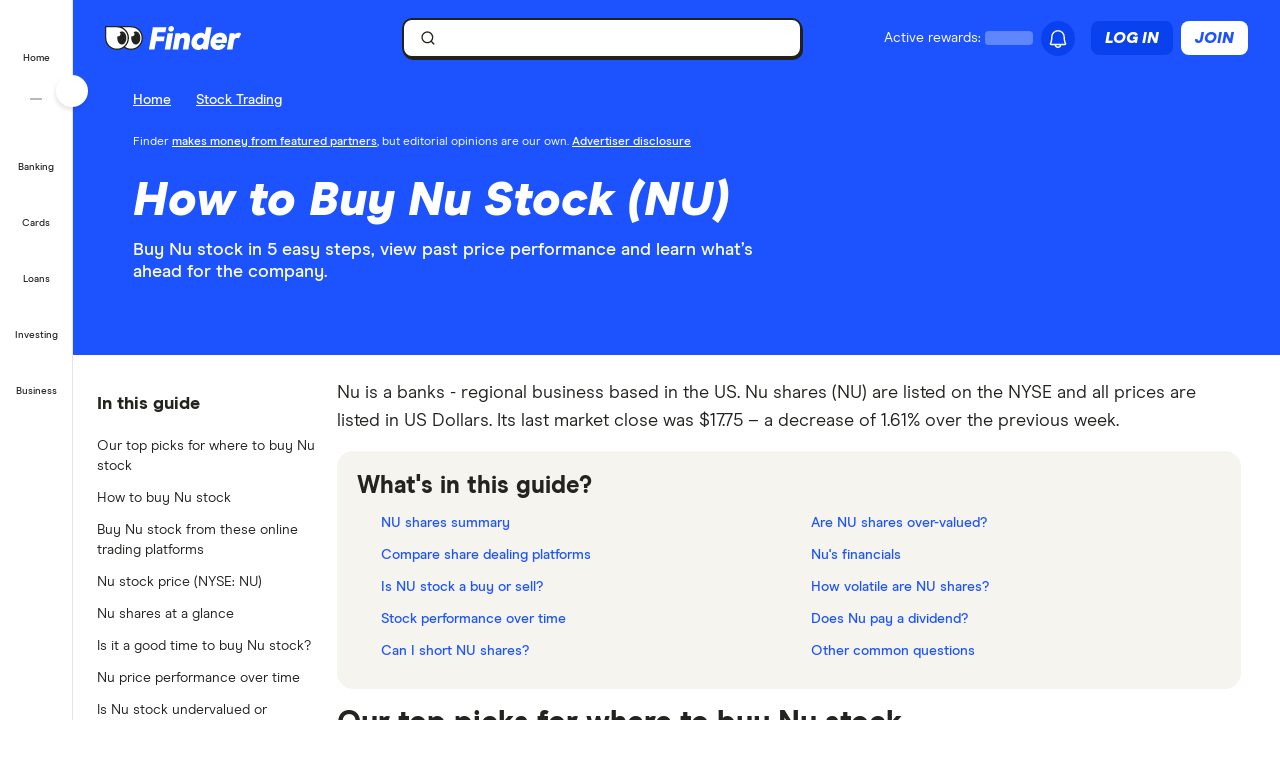

--- FILE ---
content_type: text/html; charset=UTF-8
request_url: https://www.finder.com/stock-trading/buy-northeast-utilities-system-stock
body_size: 135730
content:
<!DOCTYPE html>
<html class="no-js" lang="en-US">

<head>
            <meta http-equiv="X-UA-Compatible" content="IE=edge">
      <meta http-equiv="content-type" content="text/html; charset=utf-8" />
                  <meta id="viewport" name="viewport" content="width=device-width" />
            <meta name="apple-mobile-web-app-title" content="finder">
      <meta name="application-name" content="finder">

            <meta name="theme-color" content="#1d53ff">
      <meta name="apple-mobile-web-app-status-bar-style" content="#1d53ff">

      <link rel="icon" href="https://finder.com.au/favicon.ico" />
      <link rel="icon" href="https://finder.com.au/finder-au/wp-uploads/finder-eyes/finder-eyes-192.png" />
      <link rel="apple-touch-icon" href="https://finder.com.au/finder-au/wp-uploads/finder-eyes/finder-eyes-120.png" />
      <link rel="apple-touch-icon" href="https://finder.com.au/finder-au/wp-uploads/finder-eyes/finder-eyes-152.png" sizes="152x152" />
      <link rel="apple-touch-icon" href="https://finder.com.au/finder-au/wp-uploads/finder-eyes/finder-eyes-167.png" sizes="167x167" />
      <link rel="apple-touch-icon" href="https://finder.com.au/finder-au/wp-uploads/finder-eyes/finder-eyes-180.png" sizes="180x180" />

      
      <!-- establish early connections to third party origins -->
      <!-- [Critical css]: begin -->
<style id='critical-css-rest'>.luna-button--fluid{display:block;width:100%}.luna-button .luna-icon{fill:currentColor;margin:-.1875rem .25rem -.3125rem -.25rem}.luna-icon{display:inline-block;fill:#6c7881;height:1.5rem;vertical-align:top;width:1.5rem}.luna-button--small{font-size:.875rem;padding:.375rem calc(1rem - 1px)}
.btn-link{background:0 0;border:0;color:#0271e1;cursor:pointer;font-family:"Source Sans Pro",Helvetica,Arial,sans-serif;font-size:1em;outline:0;padding:0!important;text-decoration:underline}.modal{background-clip:padding-box;background-color:#fff;border:1px solid rgba(0,0,0,.3);border-radius:6px;-webkit-box-shadow:0 3px 7px rgba(0,0,0,.3);box-shadow:0 3px 7px rgba(0,0,0,.3);left:50%;margin:0 0 0 -280px;overflow:auto;position:fixed;top:9%;width:660px;z-index:1050}@media (max-width:960px){.modal{margin-left:-40%;width:80%}}@media (max-width:600px){.modal{left:0;margin:0 auto;top:0!important;width:100%}}.modal-body{overflow-y:auto;padding:15px}.modal--geoip{border:0;bottom:1em;left:1em;margin:0;overflow:visible;top:auto;width:320px}@media (max-width:600px){.modal--geoip{border-radius:0;bottom:0;-webkit-box-shadow:0 -3px 7px rgba(0,0,0,.3);box-shadow:0 -3px 7px rgba(0,0,0,.3);left:0;max-height:20vh;top:auto!important;width:100%}}.modal--geoip .geoip__image{background:#fff url(/parent-theme/static/prod/images/au-flag.d8389ed748c5742d1e6b6ccf7392c3bf.png) no-repeat;background-size:contain;background-position:-8px -6px;background-size:contain;left:.5rem;top:initial;width:24%}@media (max-width:600px){.modal--geoip .geoip__image{display:none}}@media (min--moz-device-pixel-ratio:1.3),(-webkit-min-device-pixel-ratio:1.3),(min-device-pixel-ratio:1.3),(min-resolution:1.3dppx){.modal--geoip .geoip__image{background-image:url(/parent-theme/static/prod/images/au-flag@2x.0a7148213b641bcef1ecb1922f95c148.png);background-size:100% auto}}.modal--geoip .geoip__content{width:76%}@media (max-width:600px){.modal--geoip .geoip__content{width:100%}}.modal--geoip .geoip__heading{display:block;font-size:1.2em;font-weight:700;line-height:1.25em;margin:0 0 .375rem 0;width:80%}@media (max-width:600px){.modal--geoip .geoip__heading{display:inline;font-size:.875rem;font-weight:600}}.modal--geoip .geoip__caption{display:block;font-size:.875em;line-height:1.3em}@media (max-width:600px){.modal--geoip .geoip__caption{display:inline-block;margin-bottom:0}}.modal--geoip .close{color:#a8b0b7;font-size:1.8em;height:1em;position:absolute;right:.25em;top:.1em}@media (max-width:600px){.modal--geoip .close{display:none}}.modal--geoip .luna-button{margin-bottom:.125rem;width:100%}@media (max-width:600px){.modal--geoip .luna-button{margin-right:.5rem}}.modal--geoip .btn-link{font-size:.875em;text-align:left;width:100%}@media (max-width:600px){.modal--geoip .btn-link{text-align:center}}.modal-body--geoip{display:-webkit-box;display:-webkit-flex;display:-ms-flexbox;display:flex}@media (max-width:600px){.modal-body--geoip{padding:.75rem}}@media (max-width:600px){.geoip__actions{display:-webkit-box;display:-webkit-flex;display:-ms-flexbox;display:flex;margin-top:.5rem}}.modal--US .geoip__image{background-image:url(/parent-theme/static/prod/images/us-flag.33f7ca90cd79d392e5cb97d12d4fdbc8.png)}@media (min--moz-device-pixel-ratio:1.3),(-webkit-min-device-pixel-ratio:1.3),(min-device-pixel-ratio:1.3),(min-resolution:1.3dppx){.modal--US .geoip__image{background-image:url(/parent-theme/static/prod/images/us-flag@2x.9b58ffad4dd1102bdab9be20a3484a38.png);background-size:92px 108px}}.close{color:#000;float:right;font-size:28px;font-weight:700;line-height:18px;text-shadow:0 1px 0 #fff}.close:hover{color:#000;cursor:pointer;opacity:.4;text-decoration:none}button.close{-webkit-appearance:none;background:0 0;border:0;cursor:pointer;padding:0}[class^=luna-],[class^=luna-]::after,[class^=luna-]::before{-webkit-box-sizing:border-box;box-sizing:border-box}::-moz-selection{background:#1591fe;color:#fff;text-shadow:none}::selection{background:#1591fe;color:#fff;text-shadow:none}a{color:#0271e1;text-decoration:underline}a:focus,a:hover{color:#1591fe}p{margin:0 0 1rem}.luna-button{border:1px solid transparent;border-radius:2px;display:inline-block;font-family:"Source Sans Pro",Helvetica,Arial,sans-serif;font-size:1rem;font-weight:600;line-height:1;outline:0;padding:.5rem calc(1rem - 1px) .625rem;text-align:center;text-decoration:none;-webkit-transition:none;transition:none;vertical-align:middle}.luna-button:active,.luna-button:focus,.luna-button:hover{cursor:pointer;text-decoration:none}.luna-button--action{background-color:#fa8643;border-color:#fa8643;color:#fff}.luna-button--action:focus,.luna-button--action:hover{background-color:#ffa260;border-color:#ffa260;color:#fff}.luna-button--action:active{background-color:#d64311;border-color:#d64311}body.atlas-voltron--typography{font-family:var(--nebula-font-family,'Roboto')}.atlas-voltron--typography .countrySelector__trigger,.atlas-voltron--typography .dropdown-to-tabs__trigger,.atlas-voltron--typography .dropdown-to-tabs__btn,.atlas-voltron--typography .carousel--responsive-caption .carousel-caption,.atlas-voltron--typography .btn,.atlas-voltron--typography .fin-btn,.atlas-voltron--typography .btn-link,.atlas-voltron--typography .btn-nav,.atlas-voltron--typography .form__input,.atlas-voltron--typography .form__input-text,.atlas-voltron--typography .form__select,.atlas-voltron--typography .form__textarea,.atlas-voltron--typography .select-nav__trigger,.atlas-voltron--typography .sidebar-newsletter .luna-form__feedback,.atlas-voltron--typography .font-stack,.atlas-voltron--typography .ui-widget,.atlas-voltron--typography .ui-widget input,.atlas-voltron--typography .ui-widget select,.atlas-voltron--typography .ui-widget textarea,.atlas-voltron--typography .ui-widget button,.atlas-voltron--typography .font-stack h1,.atlas-voltron--typography .ui-widget h1,.atlas-voltron--typography .font-stack h2,.atlas-voltron--typography .ui-widget h2,.atlas-voltron--typography .font-stack h3,.atlas-voltron--typography .ui-widget h3,.atlas-voltron--typography .font-stack h4,.atlas-voltron--typography .ui-widget h4,.atlas-voltron--typography .font-stack h5,.atlas-voltron--typography .ui-widget h5,.atlas-voltron--typography .font-stack h6,.atlas-voltron--typography .ui-widget h6,.atlas-voltron--typography .amp-modal .amp-modal-button.amp-modal-button--primary,.atlas-voltron--typography .sortByDropdown__form,.atlas-voltron--typography .sortByDropdown__list,.atlas-voltron--typography .sortByDropdown__label,.atlas-voltron--typography .sortByDropdown__option,.atlas-voltron--typography .loader-container .loader-text,.atlas-voltron--typography .font-stack,.atlas-voltron--typography .font-stack h1,.atlas-voltron--typography .font-stack h2,.atlas-voltron--typography .font-stack h3,.atlas-voltron--typography .font-stack h4,.atlas-voltron--typography .font-stack h5,.atlas-voltron--typography .font-stack h6,.atlas-voltron--typography h1,.atlas-voltron--typography h2,.atlas-voltron--typography h3,.atlas-voltron--typography h4,.atlas-voltron--typography h5,.atlas-voltron--typography h6,.atlas-voltron--typography button,.atlas-voltron--typography .luna-button,.atlas-voltron--typography .luna-input,.atlas-voltron--typography .luna-select,.atlas-voltron--typography .luna-inset__action,.atlas-voltron--typography .luna-dropdown__action,.atlas-voltron--typography .luna-table__sortBy,.atlas-voltron--typography #sidebar .discover-more,.atlas-voltron--typography .matrix-table-controls button{font-family:var(--nebula-font-family,'Roboto')}.atlas-voltron--typography .refreshedMasthead .refreshedMasthead__contentStrip .trustBox__link{width:10rem}@media(min-width: 961px){.atlas-voltron--typography .refreshedMasthead .refreshedMasthead__contentStrip .trustBox__link{width:100%}}@media(min-width: 961px){.atlas-voltron--typography .header-navbar__features .header-navbar__login .registerLoginLink{padding:.5rem 0;position:relative;left:1rem}}@media(min-width: 1281px){.atlas-voltron--typography .header-navbar__features .header-navbar__login .registerLoginLink{left:0}}@media(min-width: 961px){.atlas-voltron--typography .nav-primary__link a[href$="/credit-score"]{background-position-x:109px !important;margin-right: 0 !important;padding-right: 3rem !important;}}@media(min-width: 1281px){.atlas-voltron--typography .nav-primary__link a[href$="/credit-score"]{background-position-x:120px !important;margin-right: 0 !important;padding-right: 3rem !important;}}.atlas-voltron--typography .comment-author-avatar{width:80px}.atlas-voltron--typography .comment-author-avatar img{margin:0 auto}.atlas-voltron--typography .newsPost .newsMasthead__content a.disclaimer_popup{max-width:inherit}.atlas-voltron--typography .comparison-table td.comparison-table__feature{padding:.5rem .45rem}.atlas-voltron--typography .creditCardMasthead__header .disclaimer_popup{max-width:8.5rem}@media(max-width: 600px){.atlas-voltron--typography .comparison-table__view-details-button{text-align:right}}@media(min-width: 601px){.atlas-voltron--typography .coa-important-info__tooltip{left:0.5rem;margin-left:-0.5rem;position:relative}}.nav-primary__link:first-child a, .nav-primary__link:first-child a:hover {background: url(/finder-au/wp-uploads/2020/10/free-credit-score-badge%402x.png) 130px 10px no-repeat;background-size: 35px 16px;}@media(max-width: 960px){.nav-primary__link:first-child a, .nav-primary__link:first-child a:hover {background-position-y: 20px}}

.userNotifications{position:relative;top:0}@media (max-width:960px){:global(.header-navbar__login){visibility:hidden}}:global(.page-template-page-home-php) .notificationButton{padding-left:.375rem;padding-right:.375rem}@media (min-width:961px){:global(.page-template-page-home-php) .notificationButton{padding-left:0;padding-right:0}}@media (min-width:961px){:global(.page-template-page-home-php) .notificationButton:before{left:80%;top:calc(100% + 7px)}}@media (min-width:961px){:global(.page-template-page-home-php) .notificationButton:after{left:80%;top:calc(100% + 8px)}}@media (min-width:961px){:global(.page-template-page-home-php) .notificationsListContainer{top:44px}}:global(.page-template-page-home-php) .notificationMarker{right:6px;top:-1px}@media (min-width:961px){:global(.page-template-page-home-php) .notificationMarker{right:0;top:-5px}}:global(.page-template-page-home-php) :global(.header-navbar__login){margin-top:0}:global(.page-template-page-feature-php) :global(.header-navbar__login){margin-top:0}.notificationMarker{background:#e32939;border-radius:50%;box-sizing:initial;color:#fff;display:inline-block;font-size:10px;font-weight:600;height:14px;line-height:1.3;position:absolute;right:6px;text-align:center;top:-1px;width:14px}@media (min-width:601px){.notificationMarker{right:6px;top:-1px}}@media (min-width:961px){.notificationMarker{border:2px solid #fff;line-height:.9rem;right:0;top:-5px}}.notificationMarker:before{animation:pulse 20s ease-out infinite;border:5px solid #e32939;border-radius:50%;content:"";display:inline-block;height:28px;line-height:1.5rem;position:absolute;right:-12px;top:-12px;transform:scale(0);width:28px;z-index:10}@media (min-width:601px){.notificationMarker:before{height:32px;width:32px}}@media (min-width:961px){.notificationMarker:before{height:24px;right:-11px;top:-11px;width:24px}}@keyframes pulse{1%{opacity:0;transform:scale(0)}2%{opacity:.1;transform:scale(.1)}3%{opacity:.3;transform:scale(.5)}4%{opacity:.5;transform:scale(.8)}5%{opacity:0;transform:scale(1)}6%{opacity:0;transform:scale(0)}7%{opacity:.1;transform:scale(.1)}8%{opacity:.3;transform:scale(.5)}9%{opacity:.5;transform:scale(.8)}10%{opacity:0;transform:scale(1)}11%{opacity:0;transform:scale(0)}12%{opacity:.1;transform:scale(.1)}13%{opacity:.3;transform:scale(.5)}14%{opacity:.5;transform:scale(.8)}15%{opacity:0;transform:scale(1)}to{opacity:0;transform:scale(1)}}.notificationButton{overflow:visible}.notificationButton:focus{outline:none}@media (min-width:601px){.notificationButton{top:2px}}@media (min-width:961px){.notificationButton{top:0}}.notificationsAreExpanded:before{border-bottom:10px solid #0003;border-left:10px solid #0000;border-right:10px solid #0000;content:"";display:inline-block;left:55%;position:absolute;top:calc(100% + 2px);transform:translateX(-50%);z-index:91}@media (min-width:601px){.notificationsAreExpanded:before{top:calc(100% + 1px)}}@media (min-width:961px){.notificationsAreExpanded:before{top:calc(100% + 6px)}}.notificationsAreExpanded:after{border-bottom:9px solid #fff;border-left:9px solid #0000;border-right:9px solid #0000;content:"";display:inline-block;left:55%;position:absolute;top:calc(100% + 4px);transform:translateX(-50%);z-index:91}@media (min-width:601px){.notificationsAreExpanded:after{top:calc(100% + 2px)}}@media (min-width:961px){.notificationsAreExpanded:after{top:calc(100% + 7px)}}.userNotifications__deleteButton{background:#0000;border:none;cursor:pointer;margin-left:auto;outline:none;padding:1rem;position:absolute;right:0;top:50%;transform:translateY(-50%)}@media (min-width:961px){.userNotifications__deleteButton{padding:0;right:1.25rem}}.userNotifications__deleteButton:hover path{fill:#242a2f}.userNotifications__deleteButton_f1{right:15px!important;top:30%}.undoDeleteionOverlay{align-items:flex-start;background-color:#f4f5f6;box-sizing:border-box;display:flex;flex-direction:column;font-size:.875rem;height:100%;justify-content:center;left:0;padding:.75rem .75rem .75rem 4.25rem;position:absolute;top:0;width:100%}.undoDeleteionOverlay button{background-color:initial;border:0;color:#0271e1;font-size:.75rem;margin-top:.25rem;padding:0;text-decoration:underline}.userNotifications__empty{box-sizing:border-box;color:#6c7881;font-size:.875rem;line-height:1.25rem;padding:1.5rem;text-align:center}.userNotifications__item{border-bottom:1px solid #0003;cursor:pointer;display:flex;position:relative}.userNotifications__item:last-child{border-bottom:0}.userNotifications__item a{align-items:center;display:flex;padding:.75rem 2rem .75rem 1.25rem;text-decoration:none;width:100%}@media (min-width:961px){.userNotifications__item a{padding:.75rem 2.5rem .75rem 1.25rem}}.userNotifications__item.userNotifications__item--unread{background:#f4f5f6}.userNotifications__item:hover{background-color:#e3e5e8cc}.f1_userNotifications__item{border-radius:8px!important;margin-bottom:4px}.f1_userNotifications__item.f1_userNotifications__item--unread{background:#f5f4ef}.userNotifications__marker{background-color:#e32939;border-radius:50%;display:inline-block;height:8px;left:.5rem;position:absolute;top:.5rem;width:8px}.userNotifications__itemIcon{margin-right:1.5rem;min-width:1.5625rem}.userNotifications__itemIcon i{color:#a8b0b7;font-size:1.5625rem}.userNotifications__itemIcon_f1{align-self:baseline;margin-right:12px}.userNotifications__itemCopy{display:flex;flex:1 1 0;flex-direction:column;max-width:18.125rem;text-shadow:1px 1px 0 #fff}.userNotifications__itemCopy h4{color:#242a2f;font-size:.875rem;font-weight:600;line-height:1.25rem;margin-bottom:.125rem;margin-top:0}.userNotifications__itemCopy span{color:#6c7881;font-size:.875rem;line-height:1.25rem}@media (min-width:961px){.userNotifications__itemCopy span{font-size:.75rem}}.f1_userNotifications__itemCopy{display:flex;flex:1 1 0;flex-direction:column;max-width:18.125rem;text-shadow:1px 1px 0 #fff}.f1_userNotifications__itemCopy h4{color:#242a2f;font-size:14px!important;font-weight:800!important;line-height:125%;margin-bottom:.125rem!important;margin-top:0!important}.f1_userNotifications__itemCopy span{color:#41403b;font-size:14px!important;font-weight:800;line-height:125%!important}.userNotifications__badge{background-color:#6c7881;color:#fff;display:inline-block;font-size:.75rem;margin-right:.25rem;padding:0 .25rem;text-shadow:none}.userNotifications__itemRemove{margin-left:auto;min-width:.75rem}.userNotifications__itemImage{margin-left:1rem}.userNotifications__itemImage img{max-width:4rem}@media (min-width:601px){.userNotifications__itemImage img{max-width:7rem}}.userNotifications__style1 .userNotifications__itemCopy h4{color:#cf2317}.userNotifications__list{height:auto;margin:0;max-height:15.625rem;overflow-y:auto}.userNotifications__list_f1{max-height:468px}@media (min-width:601px){.userNotifications__list_f1{max-height:15.625rem}}@media (min-width:961px){.userNotifications__list_f1{max-height:15.625rem}}.notificationsListContainer__f1{background-color:#fff;border:none;border-radius:0;box-shadow:none;overflow-y:hidden;padding:8px;position:fixed;right:0;top:3.625rem;width:100vw;z-index:90}@media (min-width:601px){.notificationsListContainer__f1{border:2px solid #121212!important;border-radius:8px;box-shadow:4px 4px 0 0 #121212;max-width:25rem;position:absolute;top:3.125rem}}@media (min-width:961px){.notificationsListContainer__f1{border:2px solid #121212!important;border-radius:8px;box-shadow:4px 4px 0 0 #121212;position:absolute;right:-9px;top:3.4375rem}}.notificationsListContainer{animation:fadeIn 1s forwards;background-color:#fff;border:1px solid #0003;border-radius:3px;box-shadow:0 5px 10px 0 #0003;position:absolute;right:-107px;top:2.75rem;width:calc(100vw - 10px);z-index:90}@media (min-width:601px){.notificationsListContainer{max-width:25rem;top:3.125rem}}@media (min-width:961px){.notificationsListContainer{right:-9px;top:3.4375rem}}@media only screen and (max-width:961px){.backdrop_f1{backdrop-filter:blur(4px);background-color:#0006;height:100vh;left:0;position:fixed;top:3.75rem;transition:opacity 1s;width:100vw;z-index:50}.backdrop_f1[data-state=open]{animation:fadeIn 1s forwards;opacity:1}.backdrop_f1[data-state=closed]{animation:fadeOut 1s forwards;opacity:0}}.gn *,.gn :after,.gn :before{border:0 solid;box-sizing:border-box}.gn :after,.gn :before{--tw-content:""}.gn html{line-height:1.5;-webkit-text-size-adjust:100%;font-family:var(--nebula-font-family,Modern Era),-apple-system,system-ui,BlinkMacSystemFont,"Segoe UI",Helvetica,Arial,sans-serif;font-feature-settings:normal;font-variation-settings:normal;-moz-tab-size:4;tab-size:4}.gn body{line-height:inherit;margin:0}.gn hr{border-top-width:1px;color:inherit;height:0}.gn abbr:where([title]){text-decoration:underline dotted}.gn h1,.gn h2,.gn h3,.gn h4,.gn h5,.gn h6{font-size:inherit;font-weight:inherit}.gn a{color:inherit;text-decoration:inherit}.gn b,.gn strong{font-weight:bolder}.gn code,.gn kbd,.gn pre,.gn samp{font-family:ui-monospace,SFMono-Regular,Menlo,Monaco,Consolas,Liberation Mono,Courier New,monospace;font-size:1em}.gn small{font-size:80%}.gn sub,.gn sup{font-size:75%;line-height:0;position:relative;vertical-align:initial}.gn sub{bottom:-.25em}.gn sup{top:-.5em}.gn table{border-collapse:collapse;border-color:inherit;text-indent:0}.gn button,.gn input,.gn optgroup,.gn select,.gn textarea{color:inherit;font-family:inherit;font-feature-settings:inherit;font-size:100%;font-variation-settings:inherit;font-weight:inherit;line-height:inherit;margin:0;padding:0}.gn button,.gn select{text-transform:none}.gn [type=button],.gn [type=reset],.gn [type=submit],.gn button{-webkit-appearance:button;background-color:initial;background-image:none}.gn :-moz-focusring{outline:auto}.gn :-moz-ui-invalid{box-shadow:none}.gn progress{vertical-align:initial}.gn ::-webkit-inner-spin-button,.gn ::-webkit-outer-spin-button{height:auto}.gn [type=search]{-webkit-appearance:textfield;outline-offset:-2px}.gn ::-webkit-search-decoration{-webkit-appearance:none}.gn ::-webkit-file-upload-button{-webkit-appearance:button;font:inherit}.gn summary{display:list-item}.gn blockquote,.gn dd,.gn dl,.gn figure,.gn h1,.gn h2,.gn h3,.gn h4,.gn h5,.gn h6,.gn hr,.gn p,.gn pre{margin:0}.gn fieldset{margin:0;padding:0}.gn legend{padding:0}.gn menu,.gn ol,.gn ul{list-style:none;margin:0;padding:0}.gn dialog{padding:0}.gn textarea{resize:vertical}.gn input::placeholder,.gn textarea::placeholder{color:#9ca3af;opacity:1}.gn [role=button],.gn button{cursor:pointer}.gn :disabled{cursor:default}.gn audio,.gn canvas,.gn embed,.gn iframe,.gn img,.gn object,.gn svg,.gn video{display:block;vertical-align:middle}.gn img,.gn video{height:auto;max-width:100%}.gn [hidden]{display:none}.gn .heading-3{font-size:1.25rem;font-weight:700;letter-spacing:-.0025em;line-height:1.25}@media (min-width:600px){.gn .heading-3{font-size:1.5rem;font-weight:700;letter-spacing:-.005em;line-height:1.25}}:root{--nb-white:255 255 255;--nb-black:0 0 0;--nb-primary-subtle:230 236 255;--nb-primary-normal:29 83 255;--nb-primary-heavy:10 65 238;--nb-foreground-main:35 32 33;--nb-foreground-secondary:65 64 59;--nb-foreground-tertiary:116 115 110;--nb-background-main:255 255 255;--nb-background-secondary:245 244 239;--nb-background-tertiary:230 229 224;--nb-divider-subtle:245 244 239;--nb-divider-normal:230 229 224;--nb-divider-heavy:35 32 33;--nb-border-subtle:230 229 224;--nb-border-normal:212 211 206;--nb-border-heavy:35 32 33;--nb-red-subtle:255 229 229;--nb-red-normal:222 0 0;--nb-red-heavy:42 0 0;--nb-green-subtle:229 255 237;--nb-green-normal:29 215 81;--nb-green-heavy:0 96 27;--nb-orange-subtle:255 245 229;--nb-orange-normal:255 153 0;--nb-orange-heavy:93 56 0;--nb-yellow-subtle:255 249 229;--nb-yellow-normal:255 210 59;--nb-yellow-heavy:83 64 0;--nb-pink-subtle:255 229 239;--nb-pink-normal:255 115 169;--nb-pink-heavy:109 0 42;--nb-lime-subtle:238 245 220;--nb-lime-normal:195 245 60;--nb-lime-heavy:59 81 0;--nb-purple-subtle:242 229 255;--nb-purple-normal:180 105 255;--nb-purple-heavy:116 21 213;--nb-sky-subtle:229 247 255;--nb-sky-normal:0 178 255;--nb-sky-heavy:0 54 77;--nb-interaction-focus:186 210 248}.gn *{--tw-border-opacity:1;border-color:rgb(var(--nb-border-normal)/var(--tw-border-opacity))}.gn .-translate-x-1\/2,.gn .-translate-y-1\/2,.gn .-translate-y-4,.gn .rotate-180,.gn .rotate-90,.gn .transform,.gn .translate-x-1\/2,.gn .translate-y-0{--tw-translate-x:0;--tw-translate-y:0;--tw-rotate:0;--tw-skew-x:0;--tw-skew-y:0;--tw-scale-x:1;--tw-scale-y:1}.gn .shadow-\[4px_4px_0px_0px_\#121212\],.gn .shadow-none{--tw-ring-offset-shadow:0 0 #0000;--tw-ring-shadow:0 0 #0000;--tw-shadow:0 0 #0000;--tw-shadow-colored:0 0 #0000}.gn .focus\:ring,.gn .focus\:ring-2{--tw-ring-inset: ;--tw-ring-offset-width:0px;--tw-ring-offset-color:#fff;--tw-ring-color:#3b82f680;--tw-ring-offset-shadow:0 0 #0000;--tw-ring-shadow:0 0 #0000;--tw-shadow:0 0 #0000;--tw-shadow-colored:0 0 #0000}.gn .blur,.gn .filter{--tw-blur: ;--tw-brightness: ;--tw-contrast: ;--tw-grayscale: ;--tw-hue-rotate: ;--tw-invert: ;--tw-saturate: ;--tw-sepia: ;--tw-drop-shadow: }.gn .container{margin-left:auto;margin-right:auto;width:100%}@media (min-width:600px){.gn .container{max-width:600px}}@media (min-width:760px){.gn .container{max-width:760px}}@media (min-width:960px){.gn .container{max-width:960px}}@media (min-width:1280px){.gn .container{max-width:1280px}}@media (min-width:1680px){.gn .container{max-width:1680px}}.gn .visible{visibility:visible}.gn .invisible{visibility:hidden}.gn .collapse{visibility:collapse}.gn .fixed{position:fixed}.gn .absolute{position:absolute}.gn .relative{position:relative}.gn .sticky{position:sticky}.gn .\!-left-0{left:0!important}.gn .\!-left-8{left:-2rem!important}.gn .bottom-0{bottom:0}.gn .left-0{left:0}.gn .left-1\/2{left:50%}.gn .right-0{right:0}.gn .right-\[10px\]{right:10px}.gn .right-\[11px\]{right:11px}.gn .right-\[16px\]{right:16px}.gn .right-\[22px\]{right:22px}.gn .top-0{top:0}.gn .top-1\/2{top:50%}.gn .top-\[0px\]{top:0}.gn .top-\[16px\]{top:16px}.gn .top-\[62px\]{top:62px}.gn .top-\[70px\]{top:70px}.gn .\!z-\[30000\]{z-index:30000!important}.gn .z-\[1000\]{z-index:1000}.gn .z-\[10010\]{z-index:10010}.gn .z-\[100\]{z-index:100}.gn .z-\[200\]{z-index:200}.gn .z-\[201\]{z-index:201}.gn .z-\[40000\]{z-index:40000}.gn .col-span-12{grid-column:span 12/span 12}.gn .m-2{margin:.5rem}.gn .m-4{margin:1rem}.gn .mx-2{margin-left:.5rem;margin-right:.5rem}.gn .mx-auto{margin-left:auto;margin-right:auto}.gn .my-2{margin-bottom:.5rem;margin-top:.5rem}.gn .-ml-2{margin-left:-.5rem}.gn .-mr-2{margin-right:-.5rem}.gn .mb-3{margin-bottom:.75rem}.gn .mb-4{margin-bottom:1rem}.gn .ml-1{margin-left:.25rem}.gn .ml-2{margin-left:.5rem}.gn .ml-\[8px\]{margin-left:8px}.gn .mr-2{margin-right:.5rem}.gn .mr-\[2px\]{margin-right:2px}.gn .mt-1{margin-top:.25rem}.gn .mt-6{margin-top:1.5rem}.gn .mt-7{margin-top:1.75rem}.gn .mt-\[10px\]{margin-top:10px}.gn .block{display:block}.gn .inline-block{display:inline-block}.gn .flex{display:flex}.gn .inline-flex{display:inline-flex}.gn .grid{display:grid}.gn .contents{display:contents}.gn .hidden{display:none}.gn .\!h-\[24px\]{height:24px!important}.gn .h-12{height:3rem}.gn .h-2{height:.5rem}.gn .h-4{height:1rem}.gn .h-8{height:2rem}.gn .h-\[1px\]{height:1px}.gn .h-\[34px\]{height:34px}.gn .h-\[50px\]{height:50px}.gn .h-\[9px\]{height:9px}.gn .h-auto{height:auto}.gn .h-full{height:100%}.gn .h-px{height:1px}.gn .h-screen{height:100vh}.gn .max-h-0{max-height:0}.gn .max-h-\[35px\]{max-height:35px}.gn .min-h-\[30rem\]{min-height:30rem}.gn .w-1{width:.25rem}.gn .w-2{width:.5rem}.gn .w-3{width:.75rem}.gn .w-8{width:2rem}.gn .w-\[16px\]{width:16px}.gn .w-\[24px\]{width:24px}.gn .w-\[25rem\]{width:25rem}.gn .w-\[375px\]{width:375px}.gn .w-\[50px\]{width:50px}.gn .w-\[calc\(100vw-18px\)\]{width:calc(100vw - 18px)}.gn .w-fit{width:fit-content}.gn .w-full{width:100%}.gn .w-screen{width:100vw}.gn .flex-shrink-0{flex-shrink:0}.gn .flex-grow{flex-grow:1}.gn .-translate-x-1\/2{--tw-translate-x:-50%}.gn .-translate-x-1\/2,.gn .-translate-y-1\/2{transform:translate(var(--tw-translate-x),var(--tw-translate-y)) rotate(var(--tw-rotate)) skew(var(--tw-skew-x)) skewY(var(--tw-skew-y)) scaleX(var(--tw-scale-x)) scaleY(var(--tw-scale-y))}.gn .-translate-y-1\/2{--tw-translate-y:-50%}.gn .-translate-y-4{--tw-translate-y:-1rem}.gn .-translate-y-4,.gn .translate-x-1\/2{transform:translate(var(--tw-translate-x),var(--tw-translate-y)) rotate(var(--tw-rotate)) skew(var(--tw-skew-x)) skewY(var(--tw-skew-y)) scaleX(var(--tw-scale-x)) scaleY(var(--tw-scale-y))}.gn .translate-x-1\/2{--tw-translate-x:50%}.gn .translate-y-0{--tw-translate-y:0px}.gn .rotate-180,.gn .translate-y-0{transform:translate(var(--tw-translate-x),var(--tw-translate-y)) rotate(var(--tw-rotate)) skew(var(--tw-skew-x)) skewY(var(--tw-skew-y)) scaleX(var(--tw-scale-x)) scaleY(var(--tw-scale-y))}.gn .rotate-180{--tw-rotate:180deg}.gn .rotate-90{--tw-rotate:90deg}.gn .rotate-90,.gn .transform{transform:translate(var(--tw-translate-x),var(--tw-translate-y)) rotate(var(--tw-rotate)) skew(var(--tw-skew-x)) skewY(var(--tw-skew-y)) scaleX(var(--tw-scale-x)) scaleY(var(--tw-scale-y))}.gn .cursor-col-resize{cursor:col-resize}.gn .cursor-pointer{cursor:pointer}.gn .resize{resize:both}.gn .list-none{list-style-type:none}.gn .grid-cols-12{grid-template-columns:repeat(12,minmax(0,1fr))}.gn .grid-cols-2{grid-template-columns:repeat(2,minmax(0,1fr))}.gn .flex-row{flex-direction:row}.gn .flex-col{flex-direction:column}.gn .items-start{align-items:flex-start}.gn .items-center{align-items:center}.gn .justify-start{justify-content:flex-start}.gn .justify-end{justify-content:flex-end}.gn .justify-center{justify-content:center}.gn .justify-between{justify-content:space-between}.gn .gap-2{gap:.5rem}.gn .gap-2\.5{gap:.625rem}.gn .gap-3{gap:.75rem}.gn .gap-4{gap:1rem}.gn .space-x-2>:not([hidden])~:not([hidden]){--tw-space-x-reverse:0;margin-left:calc(.5rem*(1 - var(--tw-space-x-reverse)));margin-right:calc(.5rem*var(--tw-space-x-reverse))}.gn .self-stretch{align-self:stretch}.gn .overflow-hidden{overflow:hidden}.gn .overflow-y-auto{overflow-y:auto}.gn .overflow-x-hidden{overflow-x:hidden}.gn .truncate{overflow:hidden;text-overflow:ellipsis}.gn .truncate,.gn .whitespace-nowrap{white-space:nowrap}.gn .rounded-10{border-radius:.625rem}.gn .rounded-16{border-radius:1rem}.gn .rounded-4{border-radius:.25rem}.gn .rounded-8{border-radius:.5rem}.gn .rounded-\[12px\]{border-radius:12px}.gn .rounded-full{border-radius:9999px}.gn .rounded-none{border-radius:0}.gn .rounded-l-\[12px\]{border-bottom-left-radius:12px;border-top-left-radius:12px}.gn .border{border-width:1px}.gn .border-0{border-width:0}.gn .border-2{border-width:2px}.gn .border-r-\[0\.5px\]{border-right-width:.5px}.gn .border-solid{border-style:solid}.gn .border-foreground{--tw-border-opacity:1;border-color:rgb(var(--nb-foreground-main)/var(--tw-border-opacity))}.gn .border-white{--tw-border-opacity:1;border-color:rgb(var(--nb-white)/var(--tw-border-opacity))}.gn .bg-\[\#E5E7EB\]{--tw-bg-opacity:1;background-color:rgb(229 231 235/var(--tw-bg-opacity))}.gn .bg-background-secondary{--tw-bg-opacity:1;background-color:rgb(var(--nb-background-secondary)/var(--tw-bg-opacity))}.gn .bg-background-tertiary{--tw-bg-opacity:1;background-color:rgb(var(--nb-background-tertiary)/var(--tw-bg-opacity))}.gn .bg-black{--tw-bg-opacity:1;background-color:rgb(var(--nb-black)/var(--tw-bg-opacity))}.gn .bg-divider-normal{--tw-bg-opacity:1;background-color:rgb(var(--nb-divider-normal)/var(--tw-bg-opacity))}.gn .bg-foreground-main{--tw-bg-opacity:1;background-color:rgb(var(--nb-foreground-main)/var(--tw-bg-opacity))}.gn .bg-foreground-tertiary{--tw-bg-opacity:1;background-color:rgb(var(--nb-foreground-tertiary)/var(--tw-bg-opacity))}.gn .bg-primary-heavy{--tw-bg-opacity:1;background-color:rgb(var(--nb-primary-heavy)/var(--tw-bg-opacity))}.gn .bg-primary-normal{--tw-bg-opacity:1;background-color:rgb(var(--nb-primary-normal)/var(--tw-bg-opacity))}.gn .bg-red-normal{--tw-bg-opacity:1;background-color:rgb(var(--nb-red-normal)/var(--tw-bg-opacity))}.gn .bg-transparent{background-color:initial}.gn .bg-white{--tw-bg-opacity:1;background-color:rgb(var(--nb-white)/var(--tw-bg-opacity))}.gn .bg-yellow-normal{--tw-bg-opacity:1;background-color:rgb(var(--nb-yellow-normal)/var(--tw-bg-opacity))}.gn .bg-opacity-50{--tw-bg-opacity:.5}.gn .p-1{padding:.25rem}.gn .p-12{padding:3rem}.gn .p-6{padding:1.5rem}.gn .p-\[0\]{padding:0}.gn .p-\[5\.5px\]{padding:5.5px}.gn .p-px{padding:1px}.gn .px-0{padding-left:0;padding-right:0}.gn .px-1{padding-left:.25rem;padding-right:.25rem}.gn .px-1\.5{padding-left:.375rem;padding-right:.375rem}.gn .px-12{padding-left:3rem;padding-right:3rem}.gn .px-2{padding-left:.5rem;padding-right:.5rem}.gn .px-3{padding-left:.75rem;padding-right:.75rem}.gn .px-3\.5{padding-left:.875rem;padding-right:.875rem}.gn .px-4{padding-left:1rem;padding-right:1rem}.gn .px-6{padding-left:1.5rem;padding-right:1.5rem}.gn .px-8{padding-left:2rem;padding-right:2rem}.gn .py-1{padding-bottom:.25rem;padding-top:.25rem}.gn .py-1\.5{padding-bottom:.375rem;padding-top:.375rem}.gn .py-2{padding-bottom:.5rem;padding-top:.5rem}.gn .py-2\.5{padding-bottom:.625rem;padding-top:.625rem}.gn .py-3{padding-bottom:.75rem;padding-top:.75rem}.gn .py-4{padding-bottom:1rem;padding-top:1rem}.gn .py-6{padding-bottom:1.5rem;padding-top:1.5rem}.gn .pb-4{padding-bottom:1rem}.gn .pb-6{padding-bottom:1.5rem}.gn .pb-8{padding-bottom:2rem}.gn .pl-2{padding-left:.5rem}.gn .pl-6{padding-left:1.5rem}.gn .pr-2{padding-right:.5rem}.gn .pr-6{padding-right:1.5rem}.gn .pr-8{padding-right:2rem}.gn .pt-4{padding-top:1rem}.gn .pt-6{padding-top:1.5rem}.gn .text-center{text-align:center}.gn .align-top{vertical-align:top}.gn .font-sans{font-family:var(--nebula-font-family,Modern Era),-apple-system,system-ui,BlinkMacSystemFont,"Segoe UI",Helvetica,Arial,sans-serif}.gn .text-\[10px\]{font-size:10px}.gn .text-heading-4-base{font-size:1.125rem;font-weight:700;letter-spacing:-.005em;line-height:1.25}.gn .text-regular{font-size:1rem;line-height:1.5}.gn .text-small{font-size:.875rem;line-height:1.4}.gn .text-tiny{font-size:.75rem;line-height:1.3}.gn .font-bold{font-weight:700}.gn .font-extrabold{font-weight:800}.gn .font-medium{font-weight:500}.gn .uppercase{text-transform:uppercase}.gn .italic{font-style:italic}.gn .\!text-white{--tw-text-opacity:1!important;color:rgb(var(--nb-white)/var(--tw-text-opacity))!important}.gn .text-black{--tw-text-opacity:1;color:rgb(var(--nb-black)/var(--tw-text-opacity))}.gn .text-foreground-main{--tw-text-opacity:1;color:rgb(var(--nb-foreground-main)/var(--tw-text-opacity))}.gn .text-foreground-tertiary{--tw-text-opacity:1;color:rgb(var(--nb-foreground-tertiary)/var(--tw-text-opacity))}.gn .text-primary,.gn .text-primary-normal{--tw-text-opacity:1;color:rgb(var(--nb-primary-normal)/var(--tw-text-opacity))}.gn .text-white{--tw-text-opacity:1;color:rgb(var(--nb-white)/var(--tw-text-opacity))}.gn .underline{text-decoration-line:underline}.gn .\!no-underline{text-decoration-line:none!important}.gn .no-underline{text-decoration-line:none}.gn .opacity-0{opacity:0}.gn .opacity-100{opacity:1}.gn .opacity-40{opacity:.4}.gn .opacity-\[0\.5\]{opacity:.5}.gn .shadow-\[4px_4px_0px_0px_\#121212\]{--tw-shadow:4px 4px 0px 0px #121212;--tw-shadow-colored:4px 4px 0px 0px var(--tw-shadow-color)}.gn .shadow-\[4px_4px_0px_0px_\#121212\],.gn .shadow-none{box-shadow:var(--tw-ring-offset-shadow,0 0 #0000),var(--tw-ring-shadow,0 0 #0000),var(--tw-shadow)}.gn .shadow-none{--tw-shadow:0 0 #0000;--tw-shadow-colored:0 0 #0000}.gn .blur{--tw-blur:blur(8px)}.gn .blur,.gn .filter{filter:var(--tw-blur) var(--tw-brightness) var(--tw-contrast) var(--tw-grayscale) var(--tw-hue-rotate) var(--tw-invert) var(--tw-saturate) var(--tw-sepia) var(--tw-drop-shadow)}.gn .transition{transition-duration:.15s;transition-property:color,background-color,border-color,text-decoration-color,fill,stroke,opacity,box-shadow,transform,filter,backdrop-filter;transition-timing-function:cubic-bezier(.4,0,.2,1)}.gn .transition-max-height{transition-duration:.15s;transition-property:max-height;transition-timing-function:cubic-bezier(.4,0,.2,1)}.gn .transition-top{transition-duration:.15s;transition-property:top;transition-timing-function:cubic-bezier(.4,0,.2,1)}.gn .transition-transform{transition-duration:.15s;transition-property:transform;transition-timing-function:cubic-bezier(.4,0,.2,1)}.gn .transition-width{transition-duration:.15s;transition-property:width;transition-timing-function:cubic-bezier(.4,0,.2,1)}.gn .duration-200{transition-duration:.2s}.gn .duration-300{transition-duration:.3s}.gn .duration-500{transition-duration:.5s}.gn .ease-in{transition-timing-function:cubic-bezier(.4,0,1,1)}.gn .ease-in-out{transition-timing-function:cubic-bezier(.4,0,.2,1)}.gn .ease-out{transition-timing-function:cubic-bezier(0,0,.2,1)}@keyframes enter{0%{opacity:var(--tw-enter-opacity,1);transform:translate3d(var(--tw-enter-translate-x,0),var(--tw-enter-translate-y,0),0) scale3d(var(--tw-enter-scale,1),var(--tw-enter-scale,1),var(--tw-enter-scale,1)) rotate(var(--tw-enter-rotate,0))}}@keyframes exit{to{opacity:var(--tw-exit-opacity,1);transform:translate3d(var(--tw-exit-translate-x,0),var(--tw-exit-translate-y,0),0) scale3d(var(--tw-exit-scale,1),var(--tw-exit-scale,1),var(--tw-exit-scale,1)) rotate(var(--tw-exit-rotate,0))}}.gn .duration-200{animation-duration:.2s}.gn .duration-300{animation-duration:.3s}.gn .duration-500{animation-duration:.5s}.gn .ease-in{animation-timing-function:cubic-bezier(.4,0,1,1)}.gn .ease-in-out{animation-timing-function:cubic-bezier(.4,0,.2,1)}.gn .ease-out{animation-timing-function:cubic-bezier(0,0,.2,1)}.gn .hover\:w-2:hover{width:.5rem}.gn .hover\:bg-background-secondary:hover{--tw-bg-opacity:1;background-color:rgb(var(--nb-background-secondary)/var(--tw-bg-opacity))}.gn .hover\:bg-divider:hover{--tw-bg-opacity:1;background-color:rgb(var(--nb-divider-normal)/var(--tw-bg-opacity))}.gn .hover\:text-black:hover{--tw-text-opacity:1;color:rgb(var(--nb-black)/var(--tw-text-opacity))}.gn .hover\:text-foreground-main:hover{--tw-text-opacity:1;color:rgb(var(--nb-foreground-main)/var(--tw-text-opacity))}.gn .hover\:underline:hover{text-decoration-line:underline}.gn .hover\:no-underline:hover{text-decoration-line:none}.gn .focus\:outline-none:focus{outline:2px solid #0000;outline-offset:2px}.gn .focus\:ring:focus{--tw-ring-offset-shadow:var(--tw-ring-inset) 0 0 0 var(--tw-ring-offset-width) var(--tw-ring-offset-color);--tw-ring-shadow:var(--tw-ring-inset) 0 0 0 calc(3px + var(--tw-ring-offset-width)) var(--tw-ring-color)}.gn .focus\:ring-2:focus,.gn .focus\:ring:focus{box-shadow:var(--tw-ring-offset-shadow),var(--tw-ring-shadow),var(--tw-shadow,0 0 #0000)}.gn .focus\:ring-2:focus{--tw-ring-offset-shadow:var(--tw-ring-inset) 0 0 0 var(--tw-ring-offset-width) var(--tw-ring-offset-color);--tw-ring-shadow:var(--tw-ring-inset) 0 0 0 calc(2px + var(--tw-ring-offset-width)) var(--tw-ring-color)}.gn .focus\:ring-primary-normal:focus{--tw-ring-opacity:1;--tw-ring-color:rgb(var(--nb-primary-normal)/var(--tw-ring-opacity))}@media not all and (min-width:960px){.gn .max-tablet\:ml-\[16px\]{margin-left:16px}.gn .max-tablet\:hidden{display:none}}@media (min-width:600px){.gn .mobile\:w-\[380px\]{width:380px}}@media (min-width:960px){.gn .tablet\:fixed{position:fixed}.gn .tablet\:right-\[100px\]{right:100px}.gn .tablet\:right-\[141px\]{right:141px}.gn .tablet\:right-\[157px\]{right:157px}.gn .tablet\:top-\[12px\]{top:12px}.gn .tablet\:top-\[72px\]{top:72px}.gn .tablet\:top-\[80px\]{top:80px}.gn .tablet\:mb-\[8px\]{margin-bottom:8px}.gn .tablet\:ml-4{margin-left:1rem}.gn .tablet\:mt-\[8px\]{margin-top:8px}.gn .tablet\:block{display:block}.gn .tablet\:flex{display:flex}.gn .tablet\:hidden{display:none}.gn .tablet\:h-screen{height:100vh}.gn .tablet\:grid-cols-2{grid-template-columns:repeat(2,minmax(0,1fr))}.gn .tablet\:px-2{padding-left:.5rem;padding-right:.5rem}.gn .tablet\:px-3{padding-left:.75rem;padding-right:.75rem}.gn .tablet\:pl-\[276px\]{padding-left:276px}}@media (min-width:1000px){.gn .min-\[1000px\]\:px-3{padding-left:.75rem;padding-right:.75rem}}@media (min-width:1280px){.gn .desktop\:grid{display:grid}.gn .desktop\:gap-1{gap:.25rem}.gn .desktop\:px-4{padding-left:1rem;padding-right:1rem}}.gn .side-menu__base{font-family:var(--nebula-font-family,Modern Era),-apple-system,system-ui,BlinkMacSystemFont,"Segoe UI",Helvetica,Arial,sans-serif;font-size:1rem;font-weight:400;line-height:1.5;--tw-numeric-spacing:tabular-nums;font-variant-numeric:var(--tw-ordinal) var(--tw-slashed-zero) var(--tw-numeric-figure) var(--tw-numeric-spacing) var(--tw-numeric-fraction);--tw-text-opacity:1;background-color:#fff;color:rgb(var(--nb-foreground-main)/var(--tw-text-opacity))}.gn .side-menu__scroll{max-height:calc(100vh - 80px)!important;overflow-y:scroll}.gn .tree-item{align-items:center;border-radius:.5rem;cursor:pointer;display:flex;font-size:1rem;font-weight:500;gap:.625rem;line-height:1.5;padding-bottom:.5rem;padding-right:.75rem;padding-top:.5rem;position:relative;--tw-text-opacity:1;color:rgb(var(--nb-foreground-tertiary)/var(--tw-text-opacity));transition-duration:.15s;transition-property:color,background-color,border-color,text-decoration-color,fill,stroke;transition-timing-function:cubic-bezier(.4,0,.2,1)}@media (min-width:960px){.gn .tree-item:hover{--tw-bg-opacity:1;background-color:rgb(var(--nb-background-tertiary)/var(--tw-bg-opacity))}}.gn .max-h-2000px{max-height:2000px}.gn .custom-shadow{box-shadow:-1px 3px 4px #0000001a}@media (max-width:961px){.gn .f1-sidenav{height:calc(100dvh - 59px)}}.gn .nav-slideout{background:#fff;height:calc(100dvh - 59px);left:calc(-100vw - 20px);max-height:calc(100dvh - 59px);max-width:100vw;overflow-y:auto;position:fixed;top:58px;transition:transform .2s cubic-bezier(.445,.05,.55,.95);width:100vw;z-index:10000}.gn .nav-slideout--active{transform:translate3d(calc(100vw + 20px),0,0)}.gn .nav-slideout__container{padding:0 24px}.gn .nav-slideout-overlay{background:#00000080;height:100%;left:0;position:fixed;top:45px;width:100%;z-index:200}.gn .nav-slideout__container--signin{align-items:center;display:flex;justify-content:space-between;padding:1rem 24px}.gn .nav-slideout__container--signin a{align-items:center;display:flex;text-decoration:none;width:100%}.gn .nav-slideout__container--signin a .luna-icon{fill:#1591fe;margin-right:1rem}.gn .nav-slideout__container--signin button{background:#0000;border:0;box-shadow:none;margin:0;padding:0}.gn .nav-slideout__container--signin button:focus,.gn .nav-slideout__container--signin button:hover{cursor:pointer}.gn .nav-slideout__container--signin button .luna-icon{color:#111827;margin-left:auto;margin-right:0}.gn .nav-slideout__primary{overflow:hidden;position:relative;transition:height .1s cubic-bezier(.445,.05,.55,.95)}.gn .nav-toggle{background:#fff;border:none;border-radius:50%;margin-right:.25rem;padding:.5rem;transition:background .2s cubic-bezier(.445,.05,.55,.95);z-index:5}.gn .nav-toggle:focus,.gn .nav-toggle:hover{background:#f4f5f6;cursor:pointer}@media (min-width:1366px){.gn .nav-toggle{left:calc(50vw - 620px);margin-right:0;position:fixed}}.gn .nav-toggle .luna-icon.luna-icon{height:1.5rem;width:1.5rem}.gn .menu,.gn .menu--sub-menu{background:#fff;list-style-type:none;margin:0;width:100%}.gn .menu--sub-menu{display:none;left:0;position:absolute;top:0}.gn .menu--active{display:block;transform:translate(0)}.gn .menu__title{font-size:1.25rem;font-weight:500}.gn .menu__view-all{padding:1rem 0}.gn .menu__view-all a{text-decoration:none}.gn .menu__view-all a:focus,.gn .menu__view-all a:hover{text-decoration:underline}.gn .menu__link{align-items:center;background:#0000;border:0;box-shadow:none;color:#111827;display:flex;font-size:1rem;font-weight:500;justify-content:space-between;padding:1rem 0;text-decoration:none}.gn .menu__link:focus,.gn .menu__link:hover{color:#1591fe;cursor:pointer}.gn .menu__link--back{align-items:center;display:flex;justify-content:flex-start;margin-bottom:4px;padding-left:0}.gn .menu__link--back .luna-icon{float:none;left:-7px;margin-right:.5rem;position:relative}.gn .nav-user{align-items:center;background:#f4f5f6;display:flex;justify-content:space-between;margin-bottom:24px}.gn .nav-user .luna-icon{margin-left:auto}.gn .nav-user .nav-user__list__icon{border:2px solid #242a2f;border-radius:50%;fill:#242a2f;height:32px;margin-left:0;margin-right:12px;width:32px}.gn .nav-user__list{margin:0}.gn .nav-user__list button{align-items:center;background:#f4f5f6;border:0;box-shadow:none;display:flex;font-weight:500;padding:1rem 24px;width:100%}.gn .nav-user__list button:hover{background:#e3e5e8;cursor:pointer}.gn .nav-user__list__dropdown{margin:0;padding:12px 24px 1rem}.gn .nav-user__list__dropdown a{color:#111827;text-decoration:none}.gn .nav-user__list__dropdown a:focus,.gn .nav-user__list__dropdown a:hover{text-decoration:underline}.gn .nav-user__list__dropdown li{list-style:none;margin-bottom:24px}.gn .nav-user__list__dropdown .nav-user__credit-score:after{background:#cf2317;border-radius:1rem;color:#fff;content:"FREE";font-size:10px;font-weight:700;letter-spacing:.02em;line-height:10px;margin-left:.5rem;padding:.125rem .25rem}.gn .nav-user--signed-out{align-items:center;display:flex;padding:1rem 24px}.gn .nav-user--signed-out a{align-items:center;display:flex;text-decoration:none;width:100%}.gn .nav-user--signed-out a .luna-icon{fill:#1591fe;margin-right:1rem}.gn .trending-strap{font-size:.875rem;list-style-type:none;margin:0 auto;max-width:1200px;overflow:auto;padding:.5rem 0;position:relative;white-space:nowrap;width:100%}.gn .trending-strap:after{background:linear-gradient(90deg,#fff0,#fff);content:"";height:100%;position:sticky;right:0;top:0;width:12px;z-index:2}.gn .trending-strap::-webkit-scrollbar{height:4px;width:1px}.gn .trending-strap::-webkit-scrollbar-track{background:#fff}.gn .trending-strap::-webkit-scrollbar-thumb{background:#e3e5e8}.gn .trending-strap::-webkit-scrollbar-thumb:hover{background:#d5d9dc}.gn .trending-strap__item{display:inline-block;margin-right:24px}.gn .trending-strap__item a{color:#111827;text-decoration:none}.gn .trending-strap__item a:focus,.gn .trending-strap__item a:hover{text-decoration:underline}.gn .trending-strap__item--title{align-items:center;background:#fff;display:inline-flex;font-weight:500;height:100%;left:0;padding:0 4px;position:sticky;top:0}.gn .trending-strap__item--title:after{background:linear-gradient(90deg,#fff,#fff0);content:"";height:100%;left:100%;position:absolute;width:12px;z-index:2}.gn .trending-strap__icon{background:#cf2317;border-radius:50%;display:inline-block;height:8px;margin-right:8px;position:relative;width:8px}.gn .trending-strap__icon:before{background:#cf231733;border-radius:50%;content:"";height:16px;left:-4px;position:absolute;top:-4px;width:16px}.gn .user-menu-comparison-history-strike{display:block;text-align:center}.gn .user-menu-comparison-history-strike>span{display:inline-block;position:relative;width:100%}.gn .user-menu-comparison-history-strike>span:after,.gn .user-menu-comparison-history-strike>span:before{background:rgb(var(--nb-foreground-tertiary)/var(--tw-text-opacity));content:"";height:1px;position:absolute;top:49%;width:calc(45% - 53px)}.gn .user-menu-comparison-history-strike>span:before{left:0}.gn .user-menu-comparison-history-strike>span:after{right:0}.join-menu-popover{border-radius:.625rem;border-style:solid;border-width:1px;z-index:30000;--tw-border-opacity:1;border-color:rgb(var(--nb-divider-normal)/var(--tw-border-opacity))}@media (min-width:960px){.join-menu-popover{left:-2rem!important;top:1.5rem!important}}.gn .in-page-navigation-navbar{--navbar-height:3.5rem;box-shadow:0 1px 5px #0000001a,0 6px 10px #0000001a;display:block;margin:0 -.5rem 1.75rem;visibility:hidden}.gn .in-page-navigation-navbar:not(.visible){margin:0;max-height:0}.gn .in-page-navigation-navbar.visible:not(.expanded){margin-top:calc(var(--navbar-height)*-1)}@media (min-width:961px){.gn .in-page-navigation-navbar{border-radius:0 0 .5rem .5rem;margin:0 0 2.25rem;max-height:var(--navbar-height)}.gn .in-page-navigation-navbar.visible:not(.expanded){margin-top:-4.25rem}}.gn .in-page-navigation-navbar header{background:#fff;display:flex;height:var(--navbar-height);position:relative;top:0}.gn .in-page-navigation-navbar header button{background-color:initial;border:0;color:#111827;display:flex;flex:1 1 auto;font-size:1rem;font-style:normal;font-weight:500;height:100%;justify-content:space-between;line-height:1.5;padding:1rem;text-align:left}@media (min-width:961px){.gn .in-page-navigation-navbar header button{font-size:1.125rem;padding:1rem 1.5rem}}.gn .in-page-navigation-navbar header .luna-icon{fill:#242a2f}.gn .in-page-navigation-navbar.visible{background-color:#fff;max-height:inherit;overflow:hidden;position:sticky;top:0;visibility:visible;z-index:60}@media (min-width:961px){.gn .in-page-navigation-navbar .in-page-navigation-nested-modal ul li{margin-bottom:1rem}}.gn .has-activeModal .in-page-navigation-navbar header{position:relative;top:0;z-index:90}.gn .in-page-navigation-modal .luna-modal{align-items:stretch}.gn .in-page-navigation-modal-backdrop{background-color:#00000080;bottom:0;height:0;left:0;opacity:0;position:fixed;right:0;top:0;width:100%;z-index:80}.gn .in-page-navigation-nested-modal-content{margin-bottom:0;max-height:0;overflow:hidden;position:relative;top:0;transform:scaleY(0);transform-origin:top;transition:transform .2s ease;z-index:90}.gn .in-page-navigation-navbar.expanded{position:fixed;width:100%}@media (min-width:961px){.gn .in-page-navigation-navbar.expanded{position:sticky;width:inherit}}.gn .in-page-navigation-navbar.expanded .in-page-navigation-modal-backdrop{display:block;height:100%;opacity:1}.gn .in-page-navigation-navbar.expanded .in-page-navigation-nested-modal-content{background-color:#fff;margin:0;max-height:inherit;max-height:75vh;overflow:auto;padding:.5rem 1rem;transform:scaleY(1)}@media (min-width:961px){.gn .in-page-navigation-navbar.expanded .in-page-navigation-nested-modal-content{padding:.5rem 1.5rem}}.gn .in-page-navigation-navbar.expanded .in-page-navigation-nested-modal[data-fullscreen=true] .in-page-navigation-nested-modal-content{max-height:calc(100vmax - var(--navbar-height))}.gn #sidebar .in-page-navigation-menu ul,.gn .in-page-navigation-nested-modal ul{display:flex;flex-direction:column;font-size:1.25rem;list-style:none;margin-left:0}.gn #sidebar .in-page-navigation-menu ul li,.gn .in-page-navigation-nested-modal ul li{font-size:1rem;font-weight:400!important;line-height:1.5;margin-bottom:1.5rem}@media (min-width:961px){.gn #sidebar .in-page-navigation-menu ul li,.gn .in-page-navigation-nested-modal ul li{font-size:18px;line-height:1.55}}.gn #sidebar .in-page-navigation-menu ul li:last-of-type,.gn .in-page-navigation-nested-modal ul li:last-of-type{margin-bottom:0}.gn #sidebar .in-page-navigation-menu ul li a,.gn .in-page-navigation-nested-modal ul li a{color:#111827;font-weight:400!important;text-decoration:none}.gn #sidebar .in-page-navigation-menu ul li a:hover,.gn #sidebar .in-page-navigation-menu ul li:hover,.gn .in-page-navigation-nested-modal ul li a:hover,.gn .in-page-navigation-nested-modal ul li:hover{background-color:initial;color:#0271e1}@media (max-width:960px){.gn #sidebar .in-page-navigation-menu{display:none}.gn #sidebar .in-page-navigation-menu+.luna-accordion{border-top:0}}.gn #sidebar .in-page-navigation-menu ul{margin:.5rem 0 1.5rem;padding:0}.gn #sidebar .in-page-navigation-menu ul li{font-size:16px!important}@keyframes topnav-animate-down{0%{opacity:0;top:-100px}to{opacity:1;top:0}}@keyframes topnav-animate-up{0%{opacity:1}to{opacity:0;top:0}}.gn .topnav-animate-down{animation:topnav-animate-down .5s}.gn .topnav-animate-up{animation:topnav-animate-up .5s}.gn .fill-content{width:-webkit-fill-available;width:-moz-available}.gn .locale-selector{font-size:.875rem;font-weight:500;max-width:200px;position:relative;white-space:nowrap}.gn .locale-selector__flag{align-items:center;border:0;color:#18304b;cursor:pointer;display:flex;justify-content:flex-start;overflow:hidden;padding:.25rem .5rem;text-decoration:none;width:100%}.gn .locale-selector__flag:focus{outline-style:auto}.gn .locale-selector__flag.locale-selector__flag--current{border:1px solid #d5d9dc;border-radius:8px;transition:all .35s ease-in-out}.gn .locale-selector__flag.locale-selector__flag--current .luna-icon{margin-left:auto}.gn .locale-selector__flag.locale-selector__flag--current:focus,.gn .locale-selector__flag.locale-selector__flag--current:hover{border-color:#111827}.gn .locale-selector__flag__svg{height:15px;margin-right:.25rem;max-width:24px;vertical-align:bottom;width:100%}.gn .locale-selector__flag__arrow-down{fill:#18304b}.gn .locale-selector__dropdown{border:1px solid #d5d9dc;border-radius:8px;box-shadow:0 1px 5px #0000001a,0 6px 10px #0000001a;list-style-type:none;margin:.25rem 0 0;position:relative;width:100%;z-index:100}.gn .locale-selector__dropdown[aria-hidden=true]{display:none}.gn .locale-selector__dropdown li:first-child .locale-selector__flag{border-radius:8px 8px 0 0}.gn .locale-selector__dropdown li:last-child .locale-selector__flag{border-radius:0 0 8px 8px}.gn .locale-selector__dropdown .locale-selector__flag--no-arrow:focus,.gn .locale-selector__dropdown .locale-selector__flag--no-arrow:hover{background:#f4f5f6}.userSocialPopoverMenu{background:#fff;border-radius:10px;padding:12px;position:relative;width:375px}.userSocialPopoverMenu .close{height:24px;margin-bottom:8px;text-align:right;width:100%}.userSocialPopoverMenu .close span{cursor:pointer;display:inline-grid}.userSocialPopoverMenu .contextMenu{margin:0 20px 20px}.userSocialPopoverMenu .contextMenu .continueWithEmail{color:#01050b;font-size:18px;font-weight:700;height:24px;line-height:24px;margin:18px 0;text-align:center}.userSocialPopoverMenu .contextMenu .continueWithEmail a{color:#0b7ffd;text-decoration:none}.userSocialPopoverMenu h3{color:#01050b;font-size:18px;font-weight:700;line-height:24px;margin:0 0 18px;text-align:center}.share-modal_share-link{align-items:center;border-radius:2rem;border-style:solid;border-width:2px;display:flex;justify-content:space-between;margin-left:.5rem;margin-right:.5rem;margin-top:.75rem;width:100%;--tw-border-opacity:1;border-color:rgb(var(--nb-interaction-focus)/var(--tw-border-opacity));padding:.5rem}@media (min-width:600px){.share-modal_share-link{width:min(18rem,100%)}}.share-modal_share-link .share-modal_copy-button{margin-right:.25rem;width:4rem;--tw-bg-opacity:1;background-color:rgb(var(--nb-primary-normal)/var(--tw-bg-opacity));padding:.25rem .625rem;--tw-text-opacity:1;color:rgb(var(--nb-yellow-subtle)/var(--tw-text-opacity))}.share-modal_share-link .share-modal_copy-button:hover{--tw-bg-opacity:1;background-color:rgb(var(--nb-primary-heavy)/var(--tw-bg-opacity))}.share-modal_share-link .share-modal_copy-button{border-radius:.5rem;border-style:none;font-size:1rem;line-height:1.5}.share-modal_share-link .share-modal_copy-button:hover{cursor:pointer}.share-modal_share-link .share-modal_share-link-input{width:100%}@media (min-width:960px){.share-modal_share-link .share-modal_share-link-input{width:-webkit-fit-content;width:-moz-fit-content;width:fit-content}}.share-modal_share-link .share-modal_share-link-input{border-style:none;font-size:1rem;line-height:1.5;outline:2px solid #0000;outline-offset:2px}.share-modal_share-link .share-modal_share-link-icon{margin-left:.25rem;margin-right:.25rem;fill:rgb(var(--nb-foreground-tertiary)/1)}.share-modal_share-body,.share-modal_share-icons-container{margin-bottom:.625rem;margin-top:.625rem}.share-modal_share-icons-container{display:flex;justify-content:space-around}.share-modal_share-icons-container .share-modal_share-icon{align-items:center;border-radius:9999px;border-width:1px;cursor:pointer;display:flex;height:2rem;justify-content:center;width:2rem;--tw-shadow:0 20px 25px -5px #0000001a,0 8px 10px -6px #0000001a;--tw-shadow-colored:0 20px 25px -5px var(--tw-shadow-color),0 8px 10px -6px var(--tw-shadow-color);box-shadow:var(--tw-ring-offset-shadow,0 0 #0000),var(--tw-ring-shadow,0 0 #0000),var(--tw-shadow)}.share-modal_share-icons-container .share-modal_share-icon.share-modal_share-icon_facebook{fill:#1877f2}.share-modal_share-icons-container .share-modal_share-icon.share-modal_share-icon_facebook:hover{--tw-bg-opacity:1;background-color:rgb(24 119 242/var(--tw-bg-opacity));fill:rgb(var(--nb-primary-subtle)/1)}.share-modal_share-icons-container .share-modal_share-icon.share-modal_share-icon_twitter{fill:#1da1f2}.share-modal_share-icons-container .share-modal_share-icon.share-modal_share-icon_twitter:hover{--tw-bg-opacity:1;background-color:rgb(29 161 242/var(--tw-bg-opacity));fill:rgb(var(--nb-primary-subtle)/1)}.share-modal_share-icons-container .share-modal_share-icon.share-modal_share-icon_instagram{fill:#bc2a8d}.share-modal_share-icons-container .share-modal_share-icon.share-modal_share-icon_instagram:hover{--tw-bg-opacity:1;background-color:rgb(188 42 141/var(--tw-bg-opacity));fill:rgb(var(--nb-primary-subtle)/1)}.share-modal_share-icons-container .share-modal_share-icon.share-modal_share-icon_whatsapp{fill:#25d366}.share-modal_share-icons-container .share-modal_share-icon.share-modal_share-icon_whatsapp:hover{--tw-bg-opacity:1;background-color:rgb(37 211 102/var(--tw-bg-opacity));fill:rgb(var(--nb-primary-subtle)/1)}.share-modal_share-icons-container .share-modal_share-icon.share-modal_share-icon_email{fill:#229ed9}.share-modal_share-icons-container .share-modal_share-icon.share-modal_share-icon_email:hover{--tw-bg-opacity:1;background-color:rgb(34 158 217/var(--tw-bg-opacity));fill:rgb(var(--nb-primary-subtle)/1)}.share-modal_share-icon a{align-items:center;display:flex;justify-content:center}#popup-modal .modal-content{border-radius:.5rem;overflow-y:auto;position:fixed;z-index:10020;--tw-bg-opacity:1;background-color:rgb(var(--nb-background-main)/var(--tw-bg-opacity));padding:6rem;--tw-shadow:0 25px 50px -12px #00000040;--tw-shadow-colored:0 25px 50px -12px var(--tw-shadow-color);box-shadow:var(--tw-ring-offset-shadow,0 0 #0000),var(--tw-ring-shadow,0 0 #0000),var(--tw-shadow);inset:0}@media (min-width:600px){#popup-modal .modal-content{height:-webkit-min-content;height:min-content;left:50vw;max-height:60%;max-width:-webkit-fit-content;max-width:-moz-fit-content;max-width:fit-content;top:50vh;transform:translate(-50%,-50%)}}.modal-content_close-modal{border-style:none;display:block;float:right;width:2rem}.modal-content_close-modal:hover{cursor:pointer}.modal-content_close-modal{background-color:#0000}.modal_container{padding:.375rem}.in-page-navigation-navbar{--navbar-height:3.5rem;box-shadow:0 1px 5px #0000001a,0 6px 10px #0000001a;display:block;margin:0 -.5rem 1.75rem;visibility:hidden}.in-page-navigation-navbar:not(.visible){margin:0;max-height:0}.in-page-navigation-navbar.visible:not(.expanded){margin-top:calc(var(--navbar-height)*-1)}@media(min-width:961px){.in-page-navigation-navbar{border-radius:0 0 .5rem .5rem;margin:0 0 2.25rem;max-height:var(--navbar-height)}.in-page-navigation-navbar.visible:not(.expanded){margin-top:-4.25rem}}.in-page-navigation-navbar header{background:#fff;display:flex;height:var(--navbar-height);position:relative;top:0}.in-page-navigation-navbar header button{background-color:#0000;border:0;color:#111827;display:flex;flex:1 1 auto;font-size:1rem;font-style:normal;font-weight:500;height:100%;justify-content:space-between;line-height:1.5;padding:1rem;text-align:left}@media(min-width:961px){.in-page-navigation-navbar header button{font-size:1.125rem;padding:1rem 1.5rem}}.in-page-navigation-navbar header .luna-icon{fill:#242a2f}.in-page-navigation-navbar.visible{background-color:#fff;max-height:inherit;overflow:hidden;position:-webkit-sticky;position:sticky;top:0;visibility:visible;z-index:60}@media(min-width:961px){.in-page-navigation-navbar .in-page-navigation-nested-modal ul li{margin-bottom:1rem}}.has-activeModal .in-page-navigation-navbar header{position:relative;top:0;z-index:90}.in-page-navigation-modal .luna-modal{align-items:stretch}.in-page-navigation-modal-backdrop{background-color:#00000080;bottom:0;height:0;left:0;opacity:0;position:fixed;right:0;top:0;width:100%;z-index:80}.in-page-navigation-nested-modal-content{margin-bottom:0;max-height:0;overflow:hidden;position:relative;top:0;transform:scaleY(0);transform-origin:top;transition:transform .2s ease;z-index:90}.in-page-navigation-navbar.expanded{position:fixed;width:100%}@media(min-width:961px){.in-page-navigation-navbar.expanded{position:-webkit-sticky;position:sticky;width:inherit}}.in-page-navigation-navbar.expanded .in-page-navigation-modal-backdrop{display:block;height:100%;opacity:1}.in-page-navigation-navbar.expanded .in-page-navigation-nested-modal-content{background-color:#fff;margin:0;max-height:inherit;max-height:75vh;overflow:auto;padding:.5rem 1rem;transform:scaleY(1)}@media(min-width:961px){.in-page-navigation-navbar.expanded .in-page-navigation-nested-modal-content{padding:.5rem 1.5rem}}.in-page-navigation-navbar.expanded .in-page-navigation-nested-modal[data-fullscreen=true] .in-page-navigation-nested-modal-content{max-height:calc(100vmax - var(--navbar-height))}#sidebar .in-page-navigation-menu ul,.in-page-navigation-nested-modal ul{display:flex;flex-direction:column;font-size:1.25rem;list-style:none;margin-left:0}#sidebar .in-page-navigation-menu ul li,.in-page-navigation-nested-modal ul li{font-size:1rem;font-weight:400!important;line-height:1.5;margin-bottom:1.5rem}@media(min-width:961px){#sidebar .in-page-navigation-menu ul li,.in-page-navigation-nested-modal ul li{font-size:18px;line-height:1.55}}#sidebar .in-page-navigation-menu ul li:last-of-type,.in-page-navigation-nested-modal ul li:last-of-type{margin-bottom:0}#sidebar .in-page-navigation-menu ul li a,.in-page-navigation-nested-modal ul li a{color:#111827;font-weight:400!important;text-decoration:none}#sidebar .in-page-navigation-menu ul li a:hover,#sidebar .in-page-navigation-menu ul li:hover,.in-page-navigation-nested-modal ul li a:hover,.in-page-navigation-nested-modal ul li:hover{background-color:#0000;color:#0271e1}@media(max-width:960px){#sidebar .in-page-navigation-menu{display:none}#sidebar .in-page-navigation-menu+.luna-accordion{border-top:0}}#sidebar .in-page-navigation-menu ul{margin:.5rem 0 1.5rem;padding:0}#sidebar .in-page-navigation-menu ul li{font-size:16px!important}@media(min-width:961px){.search-box input[type=text]{border-bottom-left-radius:0!important;border-top-left-radius:0!important}.locale-selector .locale-selector__flag--current{width:91%}.locale-selector .locale-selector__flag--no-arrow{width:92%}.gn .react-tiny-popover-container{z-index:30000}}.header-sitewide .nav-user{background:#f4f5f6}.header-sitewide .header-sitewide__ads{width:auto!important}.nav-user__list__dropdown{padding:24px 24px 1px}.nav-user__list{width:100%}amp-nested-menu h4{margin-bottom:0}amp-nested-menu>ul.amp-nav-user{margin:0}[amp-nested-submenu]>.menu--sub-menu{left:auto;position:static;top:auto;transform:none}[amp-nested-submenu]>ul>li:not(.menu__view-all){padding:0 24px}[amp-nested-submenu]>ul>li.menu__view-all{padding:1rem 24px}[amp-nested-submenu]>.nav-user__list__dropdown{padding:0}[amp-nested-submenu]>.nav-user__list__dropdown [amp-nested-submenu-close]{background:inherit;font-size:14px;font-weight:400;padding-left:0}[amp-nested-submenu]>.nav-user__list__dropdown [amp-nested-submenu-close]>svg{left:-7px;margin-left:0;margin-right:.5rem;position:relative}div.amp-sidebar-mask,div.i-amphtml-sidebar-mask{z-index:0}#user-notifications .luna-icon--small{height:1.5rem;width:1.5rem}#user-notifications .notificationsAreExpanded:before{top:calc(100% + 20px)}#user-notifications .notificationsAreExpanded:after{top:calc(100% + 21px)}@media(min-width:960px){#global-nav .tablet\:block{display:block}}.primary-item :hover,.primary-item a:hover{color:#000!important}#user-notifications .btn-nav{background:none;color:#000;line-height:1.5rem!important}#desktop-top-nav-ssr{display:none}#side-nav-ssr{height:100vh}#side-nav-ssr .expanded{width:274px}#side-nav-ssr .collapsed{width:71px}@media(min-width:601px){.is-hidden\@s{display:none!important}}@media(min-width:961px){.is-hidden\@m{display:none!important}#desktop-top-nav-ssr{display:block}}@media(min-width:1281px){.is-hidden\@l{display:none!important}}@media(min-width:601px){.is-visible\@s{display:block!important}}@media(min-width:961px){.is-visible\@m{display:block!important}}@media(min-width:1281px){.is-visible\@l{display:block!important}}@media(max-width:440px){.gn .notificationsListContainer{right:-16vw}}:root{--main-right-content-padding:276px}.f1-main-right-content{transition-duration:.15s;transition-property:all;transition-timing-function:cubic-bezier(.4,0,.2,1)}@media(min-width:961px){.f1-main-right-content,.f1-main-right-content--expanded{padding-left:276px}.f1-main-right-content--collapsed{padding-left:73px}.f1-main-right-content--dragged{padding-left:var(--main-right-content-padding)}}.f1-sidenav-container{height:100vh}@media(min-width:961px){.f1-sidenav-container{border-right:1px solid #e5e5e5!important}}.f1-sidenav{width:100%}@media(min-width:961px){.f1-sidenav,.f1-sidenav--collapsed{width:72px}.f1-sidenav--expanded{width:275px}}.f1-sidenav--dragged{width:calc(var(--main-right-content-padding) - 1px)}.header-sitewide{min-height:59px}.header-sitewide nav{display:none}@media(min-width:961px){.header-sitewide{min-height:76px}.header-sitewide nav{display:block;min-height:76px}}#preference .fixed-footer{z-index:10015}.f1-header-sitewide{animation:slideDown .3s ease-in-out;position:-webkit-sticky;position:sticky;top:0;z-index:1000}@keyframes slideDown{0%{top:-100px}to{top:0}}@keyframes slideUp{0%{top:0}to{top:-100px}}.f1_popover{z-index:300000!important}.userNotifications{height:23px;min-height:23px}.menu-chevron{color:#74736e;font-weight:700}.menu-dot{margin:0 -8px 0 0}.notification-bell__wrapper{margin-left:16px}@media(min-width:961px){.notification-bell__wrapper{margin-left:8px}}</style>
<style id='critical-css-min'>[data-finder-finance-graph-root] {
  height: var(--graph-height, 300px);
  width: var(--graph-width, 100%);
}
.asset-price-graph {
  width: 100%;
  height: 100%;
}

.calculator{margin-bottom:1rem;margin-left:.5rem;margin-right:.5rem}@media (width>=960px){.calculator{margin-left:0;margin-right:0}}.calculator{--tw-border-opacity:1;border-style:solid;border-width:1px;border-color:rgb(0 178 255/var(--tw-border-opacity));--tw-bg-opacity:1;background-color:rgb(229 247 255/var(--tw-bg-opacity));border-radius:.75rem;padding:1rem}.calculator .calculator__inner{flex-direction:column;justify-content:center;align-items:flex-end;gap:.5rem;display:flex}@media (width>=601px){.calculator .calculator__inner{flex-direction:column;align-items:stretch}}@media (width>=820px){.calculator .calculator__inner{flex-direction:row}}.calculator .calculator__inner .calculator__input-wrapper:only-child{flex-basis:unset}.calculator .calculator__fieldset-wrapper{flex-direction:column;justify-content:center;gap:.5rem;display:flex}@media (width>=601px){.calculator .calculator__fieldset-wrapper{flex-direction:row;align-items:flex-end}}.calculator .calculator__fieldset-wrapper{width:100%}@media (width>=601px){.calculator .calculator__fieldset-wrapper{width:auto}}@media (width>=375px){.calculator .calculator__fieldset-wrapper{grid-template-columns:repeat(2,minmax(0,1fr));display:grid}}@media (width>=820px){.calculator .calculator__fieldset-wrapper{flex-direction:row;display:flex}}@media (width>=601px){.calculator .calculator__fieldset-wrapper>div{flex-basis:50%}}.calculator .calculator-input{--tw-border-opacity:1;border-style:solid;border-width:1px;border-color:rgb(35 35 32/var(--tw-border-opacity));--tw-bg-opacity:1;background-color:rgb(255 255 255/var(--tw-bg-opacity));border-radius:.75rem;flex-direction:column;width:100%;max-width:none;padding:.5rem 1rem;display:flex}.calculator .calculator-input label{white-space:nowrap;--tw-text-opacity:1;color:rgb(65 64 59/var(--tw-text-opacity));font-size:.75rem;font-weight:500;line-height:1.25}.calculator .calculator-input .input-wrapper{align-items:center;display:flex}.calculator .calculator-input .input-wrapper .numeric-input__affix{--tw-text-opacity:1;color:rgb(65 64 59/var(--tw-text-opacity));outline-offset:2px;border-width:0;outline:2px solid #0000;font-size:1rem;font-weight:500;line-height:1.5}.calculator .calculator-input .input-wrapper .numeric-input__affix.is-left{padding-left:0;padding-right:.25rem}.calculator .calculator-input .input-wrapper input{outline-offset:2px;border-width:0;border-radius:0;outline:2px solid #0000;padding:0;font-family:inherit;font-size:1rem;font-weight:500;line-height:1.5}.calculator .calculator-input .input-wrapper .dropdown{background-color:#0000;width:100%;font-size:1rem;font-weight:500;line-height:1.5}@media (width>=601px){.calculator .calculator-input .input-wrapper .dropdown{width:fit-content}}.calculator .calculator-input .input-wrapper .dropdown{max-width:100%}@media (width>=601px){.calculator .calculator-input .input-wrapper .dropdown{max-width:300px}}.calculator__input{width:100%;max-width:none;display:flex}.calculator__input .numeric-input .numeric-input__field{flex:1}@media not all and (width>=601px){.calculator__buttonWrapper{max-width:none}}@media (width>=601px){.calculator__buttonWrapper{max-width:9.375rem}}@media (width>=960px){.calculator__buttonWrapper{max-width:11.25rem}}@media (width>=1280px){.calculator__buttonWrapper{max-width:12.5rem}}.calculator__button{--tw-bg-opacity:1;background-color:rgb(17 24 39/var(--tw-bg-opacity));--tw-text-opacity:1;color:rgb(240 247 255/var(--tw-text-opacity));cursor:pointer;border-width:1px;border-color:#0000;border-radius:.75rem;width:100%;padding:.625rem 1rem;font-size:1rem;font-weight:500;line-height:1.5}.calculator__fieldset{display:block}@media (width>=601px){.calculator__fieldset{max-width:9.375rem}}@media (width>=960px){.calculator__fieldset{max-width:11.25rem}}@media (width>=1280px){.calculator__fieldset{max-width:12.5rem}}.calculator__fieldLabel{margin-bottom:.25rem;font-weight:700;display:inline-block}.calculator__field{--tw-border-opacity:1;border-style:solid;border-width:1px 1px 1px 0;border-color:rgb(209 213 219/var(--tw-border-opacity));box-sizing:content-box;border-radius:0 .75rem .75rem 0;width:100%;height:1.5rem;padding:.625rem 1rem .625rem 0;font-size:1rem}.calculator__field:focus-visible{outline-offset:2px;outline:2px solid #0000}.calculator__buttonWrapper{align-self:flex-end;width:100%;display:flex}@media not all and (width>=601px){.calculator__buttonWrapper{max-width:none}}@media (width>=601px){.calculator__buttonWrapper{max-width:9.375rem}}@media (width>=960px){.calculator__buttonWrapper{max-width:11.25rem}}@media (width>=1280px){.calculator__buttonWrapper{max-width:12.5rem}}.calculator__buttonWrapper{padding-top:.5rem}@media (width>=601px){.calculator__buttonWrapper{align-self:stretch;max-width:fit-content;padding-top:0}}.calculator__buttonWrapper button{border-radius:.75rem;height:3rem;font-size:1rem;font-weight:800;line-height:1.25}@media (width>=601px){.calculator__buttonWrapper button{height:100%}}.f1.comparison-calculator .comparison-actions__filterAndSort{padding-left:.5rem;padding-right:.5rem}@media (width>=960px){.f1.comparison-calculator .comparison-actions__filterAndSort{padding-left:0;padding-right:0}}.calculator-header-wrapper{flex-direction:column;gap:.25rem;padding-bottom:.5rem;display:flex}@media (width>=601px){.calculator-header-wrapper{text-align:center}}.calculator-header-wrapper .calculator-header__text{--tw-text-opacity:1;color:rgb(17 24 39/var(--tw-text-opacity));font-size:1.25rem;font-weight:800;line-height:1.25}.tableWithFilters .tableWithFilters__table .comparison-actions~.templateTable__dateAndCounterContainer{margin-bottom:1rem}.calculatorRoot{order:-1;margin-bottom:0;display:inline}@media not all and (width>=601px){.calculatorRoot{order:unset}}.f1Masthead__sub:has(.calculator){padding-left:0;padding-right:0}@media (width>=601px){.f1-masthead-calculator.masthead-calculator.experimental .masthead-calculator__buttonWrapper{max-width:none}}.numeric-input__affix{--tw-border-opacity:1;border-style:solid;border-width:1px;border-color:rgb(209 213 219/var(--tw-border-opacity));--tw-bg-opacity:1;background-color:rgb(255 255 255/var(--tw-bg-opacity));color:#374151b3;align-self:stretch;align-items:center;font-size:1rem;display:flex}.numeric-input__affix.is-left{border-right-width:0;border-top-left-radius:.75rem;border-bottom-left-radius:.75rem;padding-left:1rem;padding-right:.5rem}.numeric-input__affix.is-right{border-left-width:0;border-top-right-radius:.75rem;border-bottom-right-radius:.75rem;padding-left:.5rem;padding-right:1rem}.numeric-input__affix.disabled{cursor:not-allowed;--tw-bg-opacity:1;background-color:rgb(230 229 224/var(--tw-bg-opacity))}.numeric-input__field{--tw-border-opacity:1;border-style:solid;border-width:1px;border-color:rgb(209 213 219/var(--tw-border-opacity));box-sizing:content-box;border-radius:.75rem;width:100%;height:1.5rem;padding:.625rem 1rem;font-size:1rem}.numeric-input__field:focus-visible{outline-offset:2px;outline:2px solid #0000}.numeric-input__field.has-affix.left-affix{border-left-width:0;border-top-left-radius:0;border-bottom-left-radius:0;padding-left:0}.numeric-input__field.has-affix.right-affix{border-right-width:0;border-top-right-radius:0;border-bottom-right-radius:0;padding-right:0}.calculator-input{width:100%;display:flex}.f1-masthead-calculator .numeric-input__affix{--tw-border-opacity:1;border-color:rgb(35 35 32/var(--tw-border-opacity));--tw-text-opacity:1;color:rgb(116 115 110/var(--tw-text-opacity));font-size:1.125rem;font-weight:500;line-height:1.25}.f1-masthead-calculator .numeric-input.is-left{border-top-left-radius:12px;border-bottom-left-radius:12px}.f1-masthead-calculator .numeric-input.is-right{border-top-right-radius:12px;border-bottom-right-radius:12px}.f1-masthead-calculator .numeric-input__field{--tw-border-opacity:1;border-color:rgb(35 35 32/var(--tw-border-opacity));border-radius:12px;font-size:1rem}.f1-masthead-calculator .numeric-input__field:disabled{cursor:not-allowed;--tw-bg-opacity:1;background-color:rgb(230 229 224/var(--tw-bg-opacity))}.cleanMasthead__container~.calculatorRoot{min-height:18rem}@media (width>=601px){.cleanMasthead__container~.calculatorRoot{min-height:130px}}.comparison-calculator--container .calculatorRoot{min-height:11rem}@media (width>=601px){.comparison-calculator--container .calculatorRoot{min-height:4rem}}/* source: 'src/features/calculators/components/Calculator/critical.scss' */
.comparison-table tr.cp-no-results td.cp-no-results__row,.vertical-table-container tr.cp-no-results td.cp-no-results__row{text-align:center;flex-direction:column;align-items:center;padding:3rem .75rem;display:flex}.comparison-table tr.cp-no-results .cp-no-results__title,.vertical-table-container tr.cp-no-results .cp-no-results__title{margin-bottom:0;font-size:2rem;font-weight:800;line-height:1.5}@media (width>=960px){.comparison-table tr.cp-no-results .cp-no-results__title,.vertical-table-container tr.cp-no-results .cp-no-results__title{font-size:2.5rem}}.comparison-table tr.cp-no-results .cp-no-results__content,.vertical-table-container tr.cp-no-results .cp-no-results__content{--tw-text-opacity:1;color:rgb(107 114 128/var(--tw-text-opacity));margin-top:0;margin-bottom:2rem;font-size:1.25rem;line-height:1.3}.comparison-table tr.cp-no-results .cp-no-results__btn,.vertical-table-container tr.cp-no-results .cp-no-results__btn{justify-content:flex-start;align-items:center;gap:.5rem;margin:.125rem;display:flex}.comparison-table tr.cp-no-results .cp-no-results__btn:focus,.vertical-table-container tr.cp-no-results .cp-no-results__btn:focus{color:#232320;background:0 0}.comparison-table tr.cp-no-results .cp-no-results__filters,.vertical-table-container tr.cp-no-results .cp-no-results__filters{flex-wrap:wrap;justify-content:center;display:flex}.comparison-table tr.cp-no-results .cp-no-results__filters .cp-no-results__btn,.vertical-table-container tr.cp-no-results .cp-no-results__filters .cp-no-results__btn{text-transform:none}.vertical-table-container tr.cp-no-results{--tw-border-opacity:1;border-style:solid;border-width:1px;border-color:rgb(212 211 206/var(--tw-border-opacity));display:flex}.vertical-table-container tr.cp-no-results td.cp-no-results__row{width:100%}.tableWithFilters__sidebarFilter{min-width:224px}.tableWithFilters__sidebarFilter .tableWithFilters__filter,.tableWithFilters__sidebarFilter .sidefilter__container{scrollbar-width:thin;scrollbar-color:#a6a49d transparent;max-width:224px;margin-right:0}@media (width>=960px){.tableWithFilters__sidebarFilter .tableWithFilters__filter .accordion-group,.tableWithFilters__sidebarFilter .sidefilter__container .accordion-group{width:224px}}@media screen and (width>=1200px){.tableWithFilters__sidebarFilter .tableWithFilters__filter.f1.has-sticky-scroll{top:calc(var(--sticky-container-top,0px) + var(--sticky-container-top-gap,17px));will-change:top;position:sticky}}.tableWithFilters.topFiltersEnabled .tableWithFilters__contentWrapper{flex-direction:column}@media (width>=601px){.tableWithFilters.topFiltersEnabled .tableWithFilters__contentWrapper .tableWithFilters__topFilter{min-height:44px;margin-bottom:.5rem}.tableWithFilters.topFiltersEnabled .tableWithFilters__contentWrapper .tableWithFilters__topFilter.tableWithFilters_shareFiltersPill{min-height:36px}}@media screen and (width<=600px){.comparison-actions #portal-table-top-filters{min-height:45px;margin:0 .5rem 16px}}@media screen and (width>=961px){.tableWithFilters .tableWithFilters__table .comparison-actions .templateTable__lastUpdatedWithCounterContainer{align-items:center;gap:1.5rem}.tableWithFilters .tableWithFilters__table .comparison-actions .templateTable__lastUpdatedWithCounterContainer a.share-filters-link{cursor:pointer;align-items:center;gap:.25rem;width:57px;height:1.25rem;text-decoration-line:none;display:flex}.tableWithFilters .tableWithFilters__table .comparison-actions .templateTable__lastUpdatedWithCounterContainer a.share-filters-link:hover{color:unset}.tableWithFilters .tableWithFilters__table .comparison-actions .templateTable__lastUpdatedWithCounterContainer a.share-filters-link .luna-icon{width:1rem;height:1rem}.tableWithFilters .tableWithFilters__table .comparison-actions .templateTable__lastUpdatedWithCounterContainer a.share-filters-link span{font-size:.875rem;font-weight:500}}.topFilters__shareMyFilters~.templateTable__shareMyFilters,.topFilters__shareMyFilters+.templateTable__shareMyFilters,.topFilters__shareMyFilters .templateTable__shareMyFilters,:has(.topFilters__shareMyFilters) .templateTable__shareMyFilters{display:none!important}/* source: 'src/features/filters/critical.scss' */
body.atlas-voltron--typography{font-family:var(--nebula-font-family)}.atlas-voltron--typography .countrySelector__trigger,.atlas-voltron--typography .dropdown-to-tabs__trigger,.atlas-voltron--typography .dropdown-to-tabs__btn,.atlas-voltron--typography .carousel--responsive-caption .carousel-caption,.atlas-voltron--typography .btn,.atlas-voltron--typography .fin-btn,.atlas-voltron--typography .btn-link,.atlas-voltron--typography .btn-nav,.atlas-voltron--typography .form__input,.atlas-voltron--typography .form__input-text,.atlas-voltron--typography .form__select,.atlas-voltron--typography .form__textarea,.atlas-voltron--typography .select-nav__trigger,.atlas-voltron--typography .sidebar-newsletter .luna-form__feedback,.atlas-voltron--typography .font-stack,.atlas-voltron--typography .ui-widget,.atlas-voltron--typography .ui-widget input,.atlas-voltron--typography .ui-widget select,.atlas-voltron--typography .ui-widget textarea,.atlas-voltron--typography .ui-widget button,.atlas-voltron--typography .font-stack h1,.atlas-voltron--typography .ui-widget h1,.atlas-voltron--typography .font-stack h2,.atlas-voltron--typography .ui-widget h2,.atlas-voltron--typography .font-stack h3,.atlas-voltron--typography .ui-widget h3,.atlas-voltron--typography .font-stack h4,.atlas-voltron--typography .ui-widget h4,.atlas-voltron--typography .font-stack h5,.atlas-voltron--typography .ui-widget h5,.atlas-voltron--typography .font-stack h6,.atlas-voltron--typography .ui-widget h6,.atlas-voltron--typography .amp-modal .amp-modal-button.amp-modal-button--primary,.atlas-voltron--typography .sortByDropdown__form,.atlas-voltron--typography .sortByDropdown__list,.atlas-voltron--typography .sortByDropdown__label,.atlas-voltron--typography .sortByDropdown__option,.atlas-voltron--typography .loader-container .loader-text,.atlas-voltron--typography .font-stack,.atlas-voltron--typography .font-stack h1,.atlas-voltron--typography .font-stack h2,.atlas-voltron--typography .font-stack h3,.atlas-voltron--typography .font-stack h4,.atlas-voltron--typography .font-stack h5,.atlas-voltron--typography .font-stack h6,.atlas-voltron--typography h1,.atlas-voltron--typography h2,.atlas-voltron--typography h3,.atlas-voltron--typography h4,.atlas-voltron--typography h5,.atlas-voltron--typography h6,.atlas-voltron--typography button,.atlas-voltron--typography .luna-button,.atlas-voltron--typography .luna-input,.atlas-voltron--typography .luna-select,.atlas-voltron--typography .luna-inset__action,.atlas-voltron--typography .luna-dropdown__action,.atlas-voltron--typography .luna-table__sortBy,.atlas-voltron--typography #sidebar .discover-more,.atlas-voltron--typography .matrix-table-controls button{font-family:var(--nebula-font-family)}.atlas-voltron--typography .refreshedMasthead .refreshedMasthead__contentStrip .trustBox__link{width:10rem}@media(min-width: 961px){.atlas-voltron--typography .refreshedMasthead .refreshedMasthead__contentStrip .trustBox__link{width:100%}}@media(min-width: 961px){.atlas-voltron--typography .header-navbar__features .header-navbar__login .registerLoginLink{padding:.5rem 0;position:relative;left:1rem}}@media(min-width: 1281px){.atlas-voltron--typography .header-navbar__features .header-navbar__login .registerLoginLink{left:0}}@media(min-width: 961px){.atlas-voltron--typography .nav-primary__link a[href$="/credit-score"]{background-position-x:102px}}@media(min-width: 1281px){.atlas-voltron--typography .nav-primary__link a[href$="/credit-score"]{background-position-x:114px}}.atlas-voltron--typography .comment-author-avatar{width:80px}.atlas-voltron--typography .comment-author-avatar img{margin:0 auto}.atlas-voltron--typography .newsPost .newsMasthead__content a.disclaimer_popup{max-width:inherit}.atlas-voltron--typography .comparison-table td.comparison-table__feature{padding:.5rem .45rem}.atlas-voltron--typography .creditCardMasthead__header .disclaimer_popup{max-width:8.5rem}@media(max-width: 600px){.atlas-voltron--typography .comparison-table__view-details-button{text-align:right}}@media(min-width: 601px){.atlas-voltron--typography .coa-important-info__tooltip{left:0.5rem;margin-left:-0.5rem;position:relative}}

.atlas-voltron--masthead .standardMasthead__container .luna-button,.atlas-voltron--masthead .standardMasthead__container .standardMasthead__ctaContainer .luna-button,.atlas-voltron--masthead .standardMasthead__container .standardMasthead__widgetSection .luna-button,.atlas-voltron--masthead .standardMasthead .luna-button,.atlas-voltron--masthead .standardMasthead .standardMasthead__ctaContainer .luna-button,.atlas-voltron--masthead .standardMasthead .standardMasthead__widgetSection .luna-button,.atlas-voltron--masthead .standardMasthead--d2204 .standardMasthead__ctaContainer .luna-button,.atlas-voltron--masthead .standardMasthead--d2204 .standardMasthead__widgetSection .luna-button{border-radius:1.5rem;font-size:1.16625rem;line-height:1.5rem;padding:11px 19px}.atlas-voltron--masthead .standardMasthead{overflow-x:hidden}.atlas-voltron--masthead .creditCardMasthead__wrapper{overflow-y:hidden}.atlas-voltron--masthead .standardMasthead__container #standardMasthead__primaryCta,.atlas-voltron--masthead .standardMasthead #standardMasthead__primaryCta{background-color:#fff;border-color:rgba(0,0,0,0);box-shadow:none;color:#0271e1}.atlas-voltron--masthead .standardMasthead__container.standardMasthead--noImage:not(.standardMasthead--condensed) .standardMasthead__text,.atlas-voltron--masthead .standardMasthead__container.standardMasthead--image:not(.standardMasthead--condensed) .standardMasthead__text,.atlas-voltron--masthead .standardMasthead.standardMasthead--noImage:not(.standardMasthead--condensed) .standardMasthead__text,.atlas-voltron--masthead .standardMasthead.standardMasthead--image:not(.standardMasthead--condensed) .standardMasthead__text{margin-bottom:1.5rem}@media(min-width: 1200px){.atlas-voltron--masthead .standardMasthead__container.standardMasthead--noImage:not(.standardMasthead--condensed) .standardMasthead__text,.atlas-voltron--masthead .standardMasthead__container.standardMasthead--image:not(.standardMasthead--condensed) .standardMasthead__text,.atlas-voltron--masthead .standardMasthead.standardMasthead--noImage:not(.standardMasthead--condensed) .standardMasthead__text,.atlas-voltron--masthead .standardMasthead.standardMasthead--image:not(.standardMasthead--condensed) .standardMasthead__text{margin-bottom:2rem;margin-top:4.25rem}}.atlas-voltron--masthead .standardMasthead__container .standardMasthead__text h1,.atlas-voltron--masthead .standardMasthead .standardMasthead__text h1{margin-bottom:0;letter-spacing:-0.015em;line-height:1.2}@media(min-width: 1200px){.atlas-voltron--masthead .standardMasthead__container .standardMasthead__text h1,.atlas-voltron--masthead .standardMasthead .standardMasthead__text h1{margin:0;font-size:3rem;letter-spacing:-0.075rem}}.atlas-voltron--masthead .standardMasthead__container .standardMasthead__text h2,.atlas-voltron--masthead .standardMasthead .standardMasthead__text h2{font-size:1rem;line-height:1.5}@media(min-width: 1200px){.atlas-voltron--masthead .standardMasthead__container .standardMasthead__text h2,.atlas-voltron--masthead .standardMasthead .standardMasthead__text h2{font-size:1.25rem;margin-top:1.5rem}}.atlas-voltron--masthead .standardMasthead--noImage .standardMasthead__textWrapper .standardMasthead__text,.atlas-voltron--masthead .standardMasthead--calculator .standardMasthead__text{width:auto}.atlas-voltron--masthead .standardMasthead--noImage .standardMasthead__textWrapper .usDisclaimer,.atlas-voltron--masthead .standardMasthead--calculator .usDisclaimer{margin:0;max-width:none}.atlas-voltron--masthead .standardMasthead__text .usDisclaimer.content .usDisclaimer__text{line-height:1.5 !important}.atlas-voltron--masthead .standardMasthead__widgetSection{margin-bottom:0}@media(min-width: 1200px){.atlas-voltron--masthead .standardMasthead--widget{grid-template-columns:auto 40.75%;grid-column-gap:3rem;padding-top:4.25rem !important}.atlas-voltron--masthead .standardMasthead--widget .standardMasthead__text{margin:0}}@media(min-width: 1200px)and (-ms-high-contrast: none){.atlas-voltron--masthead .standardMasthead--widget .standardMasthead__text *::-ms-backdrop,.atlas-voltron--masthead .standardMasthead--widget .standardMasthead__text{width:calc(100% - 3rem)}}.atlas-voltron--masthead .standardMasthead.standardMasthead--calculator,.atlas-voltron--masthead .standardMasthead--widget{overflow:inherit;margin-bottom:0}.atlas-voltron--masthead .standardMasthead.standardMasthead--calculator .standardMasthead__widgetSection__content,.atlas-voltron--masthead .standardMasthead--widget .standardMasthead__widgetSection__content{margin-top:0;top:0;position:static;padding-bottom:2rem}.atlas-voltron--masthead .standardMasthead.standardMasthead--calculator .standardMasthead__widgetSection__content>.luna-card,.atlas-voltron--masthead .standardMasthead--widget .standardMasthead__widgetSection__content>.luna-card{border-radius:.5rem}.atlas-voltron--masthead .standardMasthead.standardMasthead--calculator .standardMasthead__widgetSection__content .luna-form__field,.atlas-voltron--masthead .standardMasthead--widget .standardMasthead__widgetSection__content .luna-form__field{padding-bottom:1.5rem}@media(min-width: 601px){.atlas-voltron--masthead .standardMasthead.standardMasthead--calculator .standardMasthead__widgetSection__content .luna-form__field,.atlas-voltron--masthead .standardMasthead--widget .standardMasthead__widgetSection__content .luna-form__field{padding-bottom:0}}.atlas-voltron--masthead .standardMasthead.standardMasthead--calculator .standardMasthead__widgetSection__content .luna-affix__label,.atlas-voltron--masthead .standardMasthead--widget .standardMasthead__widgetSection__content .luna-affix__label{font-weight:400;line-height:1.5}.atlas-voltron--masthead .standardMasthead.standardMasthead--calculator .standardMasthead__widgetSection__content .luna-input,.atlas-voltron--masthead .standardMasthead--widget .standardMasthead__widgetSection__content .luna-input{height:2.75rem}.atlas-voltron--masthead .standardMasthead.standardMasthead--calculator .standardMasthead__widgetSection__content .luna-input,.atlas-voltron--masthead .standardMasthead.standardMasthead--calculator .standardMasthead__widgetSection__content .luna-affix__label,.atlas-voltron--masthead .standardMasthead--widget .standardMasthead__widgetSection__content .luna-input,.atlas-voltron--masthead .standardMasthead--widget .standardMasthead__widgetSection__content .luna-affix__label{border-radius:.5rem}.atlas-voltron--masthead .standardMasthead.standardMasthead--calculator .standardMasthead__widgetSection__content .luna-label,.atlas-voltron--masthead .standardMasthead--widget .standardMasthead__widgetSection__content .luna-label{margin-bottom:.5rem;padding-bottom:0}.atlas-voltron--masthead .standardMasthead.standardMasthead--calculator .standardMasthead__widgetSection__content .luna-input,.atlas-voltron--masthead .standardMasthead.standardMasthead--calculator .standardMasthead__widgetSection__content .luna-label,.atlas-voltron--masthead .standardMasthead--widget .standardMasthead__widgetSection__content .luna-input,.atlas-voltron--masthead .standardMasthead--widget .standardMasthead__widgetSection__content .luna-label{font-size:1rem;line-height:1.5}.atlas-voltron--masthead .standardMasthead.standardMasthead--calculator .luna-form__actions,.atlas-voltron--masthead .standardMasthead--widget .luna-form__actions{margin:0;padding:0 .75rem}@media(min-width: 601px){.atlas-voltron--masthead .standardMasthead.standardMasthead--calculator .luna-form__actions,.atlas-voltron--masthead .standardMasthead--widget .luna-form__actions{padding-top:1.5rem}}.atlas-voltron--masthead .standardMasthead.standardMasthead--calculator .luna-form__actions .luna-button,.atlas-voltron--masthead .standardMasthead--widget .luna-form__actions .luna-button{border:0;min-height:2.75rem}.atlas-voltron--masthead .standardMasthead.standardMasthead--calculator .luna-affix>.luna-input:not(:last-child),.atlas-voltron--masthead .standardMasthead--widget .luna-affix>.luna-input:not(:last-child){border-bottom-right-radius:0;border-right-width:0;border-top-right-radius:0}.atlas-voltron--masthead .standardMasthead.standardMasthead--calculator .luna-affix>.luna-affix__label:last-child,.atlas-voltron--masthead .standardMasthead--widget .luna-affix>.luna-affix__label:last-child{border-bottom-left-radius:0;border-left-width:0;border-top-left-radius:0;padding-right:1rem}.atlas-voltron--masthead .standardMasthead.standardMasthead--calculator .luna-affix>.luna-input:last-child,.atlas-voltron--masthead .standardMasthead--widget .luna-affix>.luna-input:last-child{border-left-width:0}.atlas-voltron--masthead .standardMasthead.standardMasthead--calculator .luna-affix>.luna-affix__label:not(:last-child),.atlas-voltron--masthead .standardMasthead--widget .luna-affix>.luna-affix__label:not(:last-child){border-bottom-right-radius:0;border-right-width:0;border-top-right-radius:0;padding-left:1rem}.atlas-voltron--masthead .standardMasthead.standardMasthead--calculator .luna-affix>.luna-affix__label:not(:last-child)+.luna-input,.atlas-voltron--masthead .standardMasthead--widget .luna-affix>.luna-affix__label:not(:last-child)+.luna-input{border-bottom-left-radius:0;border-top-left-radius:0;padding-left:0}@media(min-width: 601px){.atlas-voltron--masthead .standardMasthead--widget .standardMasthead__widgetSection__content{padding-bottom:0}}.atlas-voltron--masthead :not(.standardMasthead__fullWidth--background) .standardMasthead__content,.atlas-voltron--masthead .standardMasthead__fullWidth--background{background:linear-gradient(180.14deg, rgba(0, 0, 0, 0) 39.48%, rgba(0, 0, 0, 0.5) 99.87%),#0271e1 !important;background-blend-mode:overlay,normal}.atlas-voltron--masthead .standardMasthead__fullWidth--background .standardMasthead__content{background:none !important}.atlas-voltron--masthead .standardMasthead.standardMasthead--widget{margin-bottom:1.5rem}@media(min-width: 601px){.atlas-voltron--masthead .standardMasthead.standardMasthead--widget{margin-bottom:2rem}}@media(min-width: 1200px){.atlas-voltron--masthead .breadcrumbWrapper.breadcrumbWrapper--overlapping{font-weight:500;padding-top:2rem}.atlas-voltron--masthead .breadcrumbWrapper.breadcrumbWrapper--overlapping .breadcrumbExpander__separator--desktop .luna-icon{height:1rem !important;opacity:.5;width:1rem !important;vertical-align:middle}}@media(min-width: 1200px){.atlas-voltron--masthead .breadcrumbWrapper--overlapping.breadcrumbWrapper--image .top-content{width:calc(60% + 3rem)}.atlas-voltron--masthead .breadcrumbWrapper--overlapping.breadcrumbWrapper--image .top-content .breadcrumbExpander{flex-wrap:nowrap;line-height:1}}@media(min-width: 1200px){.atlas-voltron--masthead .breadcrumbWrapper--overlapping.breadcrumbWrapper--provider .top-content{width:calc(60% + 1rem)}}.atlas-voltron--masthead .content .standardMasthead__footer.content{width:100%}.atlas-voltron--masthead .standardMasthead__footer~.trending{border-radius:.25rem;margin:1rem auto}@media(min-width: 961px){.atlas-voltron--masthead .standardMasthead__footer~.trending{width:972px}}@media(min-width: 1281px){.atlas-voltron--masthead .standardMasthead__footer~.trending{width:1120px}}.atlas-voltron--masthead .global-disclaimer{font-size:.875rem}@media(min-width: 1200px){.atlas-voltron--masthead .global-disclaimer{background-color:rgba(0,0,0,0);border-width:0;font-size:1rem;font-weight:500;flex-direction:row-reverse;flex:0 0 auto;padding:0;opacity:1}.atlas-voltron--masthead .global-disclaimer .global-disclaimer__text{color:#fff;font-size:inherit;font-weight:inherit;padding-left:0;padding-right:.5rem}.atlas-voltron--masthead .global-disclaimer .luna-icon{fill:#fff}}.atlas-voltron--masthead .sidebarBottomWrapper{margin:24px 0 24px}@media(min-width: 1200px){.atlas-voltron--masthead .sidebarBottomWrapper{margin:0;max-width:224px}}.atlas-voltron--masthead .standardMasthead__footerElements{border-bottom:1px solid #d5d9dc;display:flex;flex-direction:column;padding-bottom:1rem;padding-top:1rem;position:relative}@media(min-width: 1200px){.atlas-voltron--masthead .standardMasthead__footerElements{align-items:center;flex-direction:row;flex-wrap:wrap;margin-bottom:2.5rem;padding-bottom:1rem;padding-right:6rem;row-gap:.5rem}}.atlas-voltron--masthead .standardMasthead__footerElements.slimFooterElements{padding-top:.625rem;padding-bottom:0;border-bottom-width:0;margin-bottom:1rem}.atlas-voltron--masthead .standardMasthead__footerElements .socialShareModal>.luna-button{background-color:#fff;padding:0}.atlas-voltron--masthead .standardMasthead__footerElements .socialShareModal>.luna-button::before{background-image:url(/parent-theme/atlas-voltron/icon-share.cb45908f6378391bce61.svg);border:1px solid #d5d9dc;border-radius:50%;width:32px;height:32px;background-repeat:no-repeat;background-position-x:center;background-position-y:center;background-size:20px 20px}.atlas-voltron--masthead .standardMasthead__footerElements .socialShareModal>.luna-button span{color:#242a2f}.atlas-voltron--masthead .standardMasthead__footerElements .authorByline__authorNames{align-items:center;padding-right:2.75rem;position:relative;row-gap:.5rem}@media(min-width: 961px){.atlas-voltron--masthead .standardMasthead__footerElements .authorByline__authorNames{align-items:center;display:flex;padding-right:0;width:auto}}.atlas-voltron--masthead .standardMasthead__footerElements .authorByline__authorNames p{display:inline-block;margin-bottom:0;margin-right:.5rem;margin-top:0}@media(min-width: 961px){.atlas-voltron--masthead .standardMasthead__footerElements .authorByline__authorNames p{margin-bottom:0}}.atlas-voltron--masthead .standardMasthead__footerElements .authorByline{display:inline-block;margin-bottom:0}.atlas-voltron--masthead .standardMasthead__footerElements .authorByline:not(:first-of-type){margin-bottom:0;margin-right:0}@media not all and (-webkit-min-device-pixel-ratio: 0), not all and (min-resolution: 0.001dpcm){@supports(-webkit-appearance: none){.atlas-voltron--masthead .standardMasthead__footerElements .authorByline:not(:first-of-type){margin-top:.5rem}@media(min-width: 601px){.atlas-voltron--masthead .standardMasthead__footerElements .authorByline:not(:first-of-type){margin-top:0}}}}.atlas-voltron--masthead .standardMasthead__footerElements .authorByline__photo{min-height:2rem}.atlas-voltron--masthead .standardMasthead__footerElements .authorByline__photo img{width:32px;min-height:2rem;vertical-align:middle}.atlas-voltron--masthead .standardMasthead__footerElements .authorByline__name,.atlas-voltron--masthead .standardMasthead__footerElements .factCheck__text,.atlas-voltron--masthead .standardMasthead__footerElements .whatChanged{color:#0271e1;font-size:1rem !important;font-weight:500;line-height:1.5}.atlas-voltron--masthead .standardMasthead__footerElements .authorByline__name:hover,.atlas-voltron--masthead .standardMasthead__footerElements .factCheck__text:hover,.atlas-voltron--masthead .standardMasthead__footerElements .whatChanged:hover{text-decoration:none}.atlas-voltron--masthead .standardMasthead__footerElements .factCheck__text{padding-left:.5rem}.atlas-voltron--masthead .standardMasthead__footerElements .standardMasthead__lastUpdated{font-size:inherit !important;font-weight:400}.atlas-voltron--masthead .standardMasthead__footerElements .standardMasthead__lastUpdated .publ-date{color:#242a2f;display:inline-block;font-size:inherit !important}.atlas-voltron--masthead .standardMasthead__footerElements .factCheck{align-items:center;display:flex !important;margin:0}@media not all and (-webkit-min-device-pixel-ratio: 0), not all and (min-resolution: 0.001dpcm){@supports(-webkit-appearance: none){.atlas-voltron--masthead .standardMasthead__footerElements .factCheck{margin-left:.5rem}@media(min-width: 961px){.atlas-voltron--masthead .standardMasthead__footerElements .factCheck{margin-left:1.5rem}}}}@media all and (-ms-high-contrast: none){.atlas-voltron--masthead .standardMasthead__footerElements .factCheck *::-ms-backdrop,.atlas-voltron--masthead .standardMasthead__footerElements .factCheck{margin-left:1.5rem}}.atlas-voltron--masthead .standardMasthead__footerElements .factCheck svg{height:1.25rem;margin:0;width:1.25rem;vertical-align:middle}.atlas-voltron--masthead .standardMasthead__footerElements .factCheck svg path{fill:#0271e1}.atlas-voltron--masthead .standardMasthead__footerElements .standardMasthead__lastUpdated,.atlas-voltron--masthead .standardMasthead__footerElements .factCheck{display:inline-block;margin-bottom:0 !important}.atlas-voltron--masthead .standardMasthead__footerElements .standardMasthead__footerElement{margin-bottom:.5rem}@media(min-width: 961px){.atlas-voltron--masthead .standardMasthead__footerElements .standardMasthead__footerElement{margin-bottom:0}}.atlas-voltron--masthead .standardMasthead__footerElements .standardMasthead__footerElement.authors{margin-right:1.5rem}@media(min-width: 961px){.atlas-voltron--masthead .standardMasthead__footerElements .standardMasthead__footerElement.authors,.atlas-voltron--masthead .standardMasthead__footerElements .standardMasthead__footerElement.contentFeatures{flex:0 0 auto}}.atlas-voltron--masthead .standardMasthead__footerElements .standardMasthead__footerElement.contentFeatures{margin-bottom:0;display:flex;flex-flow:row wrap;row-gap:.5rem;-moz-column-gap:1.5rem;column-gap:1.5rem}.atlas-voltron--masthead .standardMasthead__footerElements .standardMasthead__footerElement.socialShare{position:absolute;top:1rem;right:0}.atlas-voltron--masthead .standardMasthead__footerElements .newAuthorByline:has(.socialShare){min-height:34px;margin-right:34px}.atlas-voltron--masthead .standardMasthead__footerElements .newAuthorByline:has(.socialShare) .standardMasthead__footerElement.socialShare{top:.8125rem}.atlas-voltron--masthead .standardMasthead__footerElements .newAuthorByline .authorByline__authorNames p{margin-right:.25rem}.atlas-voltron--masthead .standardMasthead__footerElements .newAuthorByline .authorByline__authorNames .authorByline{display:flex}.atlas-voltron--masthead .standardMasthead__footerElements .newAuthorByline .authorByline__authorNames .authorByline .authorByline__photo.withCoAuthor{display:grid;align-items:stretch;grid-template-columns:33px 1fr}.atlas-voltron--masthead .standardMasthead__footerElements .newAuthorByline .authorByline__authorNames .authorByline .authorByline__photo.withCoAuthor figure{display:inline-grid;position:relative;grid-row:1}.atlas-voltron--masthead .standardMasthead__footerElements .newAuthorByline .authorByline__authorNames .authorByline .authorByline__photo.withCoAuthor figure:nth-of-type(1){grid-column:1/span 6}.atlas-voltron--masthead .standardMasthead__footerElements .newAuthorByline .authorByline__authorNames .authorByline .authorByline__photo.withCoAuthor figure:nth-of-type(2){grid-column:6/-2;z-index:1}.atlas-voltron--masthead .standardMasthead__footerElements .newAuthorByline .authorByline__authorNames .authorByline .authorByline__photo figure{min-width:44px}.atlas-voltron--masthead .standardMasthead__footerElements .newAuthorByline .authorByline__authorNames .authorByline .authorByline__photo img{border:2px solid #fff;width:44px}.atlas-voltron--masthead .standardMasthead__footerElements .newAuthorByline .authorByline__authorNames .authorByline .authorByline__authorNamesDetails{display:inline-flex;flex-direction:column;align-items:flex-start;position:relative}.atlas-voltron--masthead .standardMasthead__footerElements .newAuthorByline .authorByline__authorNames .authorByline .authorByline__authorNamesDetails *{font-size:14px}.atlas-voltron--masthead .standardMasthead__footerElements .newAuthorByline .authorByline__authorNames .authorByline .authorByline__authorNamesDetails p{color:#374151}.atlas-voltron--masthead .standardMasthead__footerElements .newAuthorByline .authorByline__authorNames .authorByline .authorByline__authorNamesDetails .authorByline__authorNamesDetailsRow{display:flex;flex-direction:row;flex-wrap:wrap;-moz-column-gap:1rem;column-gap:1rem}.atlas-voltron--masthead .standardMasthead__footerElements .newAuthorByline .authorByline__authorNames .authorByline .authorByline__authorNamesDetails .authorByline__authors{display:flex;flex-wrap:wrap;overflow-wrap:break-word}.atlas-voltron--masthead .standardMasthead__footerElements .newAuthorByline .authorByline__authorNames .authorByline .authorByline__authorNamesDetails .authorByline__editor{overflow-wrap:break-word}.atlas-voltron--masthead .standardMasthead__footerElements .newAuthorByline .authorByline__authorNames .authorByline .authorByline__authorNamesDetails .authorByline__reviewer.singleLine{overflow-wrap:break-word}.atlas-voltron--masthead .standardMasthead__footerElements .newAuthorByline .authorByline__authorNames .authorByline .authorByline__authorNamesDetails .authorByline__andConnector{margin-left:.25rem}.atlas-voltron--masthead .standardMasthead__footerElements .newAuthorByline .authorByline__authorNames .authorByline .authorByline__authorNamesDetails .authorByline__name{color:#111827;font-weight:500;text-decoration:underline;font-size:14px !important}.atlas-voltron--masthead .standardMasthead__footerElements .newAuthorByline .authorByline__authorNames .authorByline .authorByline__authorNamesDetails .authorByline__lastUpdated{padding-top:2px}.atlas-voltron--masthead .standardMasthead__footerElements .newAuthorByline .authorByline__authorNames .authorByline .authorByline__authorNamesDetails .authorByline__lastUpdated p{font-size:12px;text-decoration:underline}.atlas-voltron--masthead .standardMasthead__footerElements .newAuthorByline .authorByline__authorNames .authorByline .authorByline__authorNamesDetails .authorByline__lastUpdated .publ-date{display:inline-block}.atlas-voltron--masthead .standardMasthead__footerElements .newAuthorByline .authorByline__authorNames .authorByline .authorByline__authorNamesDetails .authorByline__lastUpdated .publ-date time{font-size:12px;color:#374151}.atlas-voltron--masthead .standardMasthead__footerElements .newAuthorByline .authorByline__authorNames .authorByline .authorByline__authorNamesDetails .factCheck{background-color:#f0fbf6;padding:.1rem .25rem;border-radius:6px}.atlas-voltron--masthead .standardMasthead__footerElements .newAuthorByline .authorByline__authorNames .authorByline .authorByline__authorNamesDetails .factCheck svg{height:1rem;width:1rem}.atlas-voltron--masthead .standardMasthead__footerElements .newAuthorByline .authorByline__authorNames .authorByline .authorByline__authorNamesDetails .factCheck svg path{fill:#007828}.atlas-voltron--masthead .standardMasthead__footerElements .newAuthorByline .authorByline__authorNames .authorByline .authorByline__authorNamesDetails .factCheck .factCheck__text{color:#007828;font-size:.75rem !important}.atlas-voltron--masthead .standardMasthead__footerElements .newAuthorByline .standardMasthead__footerElement.authors{margin-right:0}.atlas-voltron--masthead .cleanMastHead__footerElements{flex-direction:column}.atlas-voltron--masthead .cleanMastHead__footerElements .newAuthorByline:has(.socialShare){min-height:34px;margin-right:34px}.atlas-voltron--masthead .cleanMastHead__footerElements .newAuthorByline:has(.socialShare) .standardMasthead__footerElement.socialShare{top:.8125rem}.atlas-voltron--masthead .cleanMastHead__footerElements .newAuthorByline .authorByline__authorNames p{margin-right:.25rem}.atlas-voltron--masthead .cleanMastHead__footerElements .newAuthorByline .authorByline__authorNames .authorByline{display:flex}.atlas-voltron--masthead .cleanMastHead__footerElements .newAuthorByline .authorByline__authorNames .authorByline .authorByline__photo.withCoAuthor{display:grid;align-items:stretch;grid-template-columns:33px 1fr}.atlas-voltron--masthead .cleanMastHead__footerElements .newAuthorByline .authorByline__authorNames .authorByline .authorByline__photo.withCoAuthor figure{display:inline-grid;position:relative;grid-row:1}.atlas-voltron--masthead .cleanMastHead__footerElements .newAuthorByline .authorByline__authorNames .authorByline .authorByline__photo.withCoAuthor figure:nth-of-type(1){grid-column:1/span 6}.atlas-voltron--masthead .cleanMastHead__footerElements .newAuthorByline .authorByline__authorNames .authorByline .authorByline__photo.withCoAuthor figure:nth-of-type(2){grid-column:6/-2;z-index:1}.atlas-voltron--masthead .cleanMastHead__footerElements .newAuthorByline .authorByline__authorNames .authorByline .authorByline__photo figure{min-width:44px}.atlas-voltron--masthead .cleanMastHead__footerElements .newAuthorByline .authorByline__authorNames .authorByline .authorByline__photo img{border:2px solid #fff;width:44px}.atlas-voltron--masthead .cleanMastHead__footerElements .newAuthorByline .authorByline__authorNames .authorByline .authorByline__authorNamesDetails{display:inline-flex;flex-direction:column;align-items:flex-start;position:relative}.atlas-voltron--masthead .cleanMastHead__footerElements .newAuthorByline .authorByline__authorNames .authorByline .authorByline__authorNamesDetails *{font-size:14px}.atlas-voltron--masthead .cleanMastHead__footerElements .newAuthorByline .authorByline__authorNames .authorByline .authorByline__authorNamesDetails p{color:#374151}.atlas-voltron--masthead .cleanMastHead__footerElements .newAuthorByline .authorByline__authorNames .authorByline .authorByline__authorNamesDetails .authorByline__authorNamesDetailsRow{display:flex;flex-direction:row;flex-wrap:wrap;-moz-column-gap:1rem;column-gap:1rem}.atlas-voltron--masthead .cleanMastHead__footerElements .newAuthorByline .authorByline__authorNames .authorByline .authorByline__authorNamesDetails .authorByline__authors{display:flex;flex-wrap:wrap;overflow-wrap:break-word}.atlas-voltron--masthead .cleanMastHead__footerElements .newAuthorByline .authorByline__authorNames .authorByline .authorByline__authorNamesDetails .authorByline__editor{overflow-wrap:break-word}.atlas-voltron--masthead .cleanMastHead__footerElements .newAuthorByline .authorByline__authorNames .authorByline .authorByline__authorNamesDetails .authorByline__reviewer.singleLine{overflow-wrap:break-word}.atlas-voltron--masthead .cleanMastHead__footerElements .newAuthorByline .authorByline__authorNames .authorByline .authorByline__authorNamesDetails .authorByline__andConnector{margin-left:.25rem}.atlas-voltron--masthead .cleanMastHead__footerElements .newAuthorByline .authorByline__authorNames .authorByline .authorByline__authorNamesDetails .authorByline__name{color:#111827;font-weight:500;text-decoration:underline;font-size:14px !important}.atlas-voltron--masthead .cleanMastHead__footerElements .newAuthorByline .authorByline__authorNames .authorByline .authorByline__authorNamesDetails .authorByline__lastUpdated{padding-top:2px}.atlas-voltron--masthead .cleanMastHead__footerElements .newAuthorByline .authorByline__authorNames .authorByline .authorByline__authorNamesDetails .authorByline__lastUpdated p{font-size:12px;text-decoration:underline}.atlas-voltron--masthead .cleanMastHead__footerElements .newAuthorByline .authorByline__authorNames .authorByline .authorByline__authorNamesDetails .authorByline__lastUpdated .publ-date{display:inline-block}.atlas-voltron--masthead .cleanMastHead__footerElements .newAuthorByline .authorByline__authorNames .authorByline .authorByline__authorNamesDetails .authorByline__lastUpdated .publ-date time{font-size:12px;color:#374151}.atlas-voltron--masthead .cleanMastHead__footerElements .newAuthorByline .authorByline__authorNames .authorByline .authorByline__authorNamesDetails .factCheck{background-color:#f0fbf6;padding:.1rem .25rem;border-radius:6px}.atlas-voltron--masthead .cleanMastHead__footerElements .newAuthorByline .authorByline__authorNames .authorByline .authorByline__authorNamesDetails .factCheck svg{height:1rem;width:1rem}.atlas-voltron--masthead .cleanMastHead__footerElements .newAuthorByline .authorByline__authorNames .authorByline .authorByline__authorNamesDetails .factCheck svg path{fill:#007828}.atlas-voltron--masthead .cleanMastHead__footerElements .newAuthorByline .authorByline__authorNames .authorByline .authorByline__authorNamesDetails .factCheck .factCheck__text{color:#007828;font-size:.75rem !important}.atlas-voltron--masthead .cleanMastHead__footerElements .newAuthorByline .standardMasthead__footerElement.authors{margin-right:0}.atlas-voltron--masthead .cleanMastHead__footerElements .authorByline__authorNamesDetails :has(.authorByline__lastUpdated){flex-direction:row}.atlas-voltron--masthead .cleanMastHead__footerElements .authorByline__authorNamesDetails :has(.authorByline__editor){flex-direction:column}.atlas-voltron--masthead .standardMasthead__footer{padding:0 .5rem}@media(min-width: 1200px){.atlas-voltron--masthead .standardMasthead__footer{padding:0}}.atlas-voltron--masthead .standardMasthead__footer.showProviderFeatures{margin-top:-1rem}.atlas-voltron--masthead .standardMasthead__container+.standardMasthead__footer{margin-top:-1.5rem}@media(min-width: 601px){.atlas-voltron--masthead .standardMasthead__container+.standardMasthead__footer{margin-top:-0.8rem}}.atlas-voltron--masthead .standardMasthead+.standardMasthead__footer{margin-top:-1rem}@media(min-width: 961px){.atlas-voltron--masthead .standardMasthead+.standardMasthead__footer{margin-top:-2rem}}.atlas-voltron--masthead .standardMasthead.standardMasthead--widget+.standardMasthead__footer{margin-top:-4.5rem}@media(min-width: 961px){.atlas-voltron--masthead .standardMasthead.standardMasthead--widget+.standardMasthead__footer{margin-top:-2rem}}@media(max-width: 559px){.atlas-voltron--masthead .standardMasthead__footerElements.slimFooterElements,.atlas-voltron--masthead .cleanMastHead__footerElements.slimFooterElements{padding-top:.125rem}.atlas-voltron--masthead .standardMasthead__footerElements .newAuthorByline:has(.socialShare),.atlas-voltron--masthead .cleanMastHead__footerElements .newAuthorByline:has(.socialShare){min-height:calc(34px + 1rem)}.atlas-voltron--masthead .standardMasthead__footerElements .newAuthorByline:has(.socialShare) .standardMasthead__footerElement.socialShare,.atlas-voltron--masthead .cleanMastHead__footerElements .newAuthorByline:has(.socialShare) .standardMasthead__footerElement.socialShare{top:.5rem;bottom:.5rem}.atlas-voltron--masthead .standardMasthead__footerElements .newAuthorByline .standardMasthead__footerElement.authors,.atlas-voltron--masthead .cleanMastHead__footerElements .newAuthorByline .standardMasthead__footerElement.authors{margin-bottom:.125rem}.atlas-voltron--masthead .standardMasthead__footerElements .newAuthorByline .authorByline__authorNames,.atlas-voltron--masthead .cleanMastHead__footerElements .newAuthorByline .authorByline__authorNames{padding-right:0}.atlas-voltron--masthead .standardMasthead__footerElements .newAuthorByline .authorByline__authorNames .authorByline .authorByline__photo.withCoAuthor,.atlas-voltron--masthead .cleanMastHead__footerElements .newAuthorByline .authorByline__authorNames .authorByline .authorByline__photo.withCoAuthor{grid-template-columns:33px 1fr;grid-template-rows:16px 1fr}.atlas-voltron--masthead .standardMasthead__footerElements .newAuthorByline .authorByline__authorNames .authorByline .authorByline__photo.withCoAuthor figure:nth-of-type(1),.atlas-voltron--masthead .cleanMastHead__footerElements .newAuthorByline .authorByline__authorNames .authorByline .authorByline__photo.withCoAuthor figure:nth-of-type(1){grid-column:1;grid-row:1/span 6}.atlas-voltron--masthead .standardMasthead__footerElements .newAuthorByline .authorByline__authorNames .authorByline .authorByline__photo.withCoAuthor figure:nth-of-type(2),.atlas-voltron--masthead .cleanMastHead__footerElements .newAuthorByline .authorByline__authorNames .authorByline .authorByline__photo.withCoAuthor figure:nth-of-type(2){grid-column:1;grid-row:4/-2;z-index:1}.atlas-voltron--masthead .standardMasthead__footerElements .newAuthorByline .authorByline__authorNames .authorByline .authorByline__photo figure,.atlas-voltron--masthead .cleanMastHead__footerElements .newAuthorByline .authorByline__authorNames .authorByline .authorByline__photo figure{min-width:32px}.atlas-voltron--masthead .standardMasthead__footerElements .newAuthorByline .authorByline__authorNames .authorByline .authorByline__photo figure img,.atlas-voltron--masthead .cleanMastHead__footerElements .newAuthorByline .authorByline__authorNames .authorByline .authorByline__photo figure img{width:32px}.atlas-voltron--masthead .standardMasthead__footerElements .newAuthorByline .authorByline__authorNames .authorByline .authorByline__authorNamesDetails,.atlas-voltron--masthead .cleanMastHead__footerElements .newAuthorByline .authorByline__authorNames .authorByline .authorByline__authorNamesDetails{position:unset}.atlas-voltron--masthead .standardMasthead__footerElements .newAuthorByline .authorByline__authorNames .authorByline .authorByline__authorNamesDetails .authorByline__authorNamesDetailsRow:first-of-type,.atlas-voltron--masthead .cleanMastHead__footerElements .newAuthorByline .authorByline__authorNames .authorByline .authorByline__authorNamesDetails .authorByline__authorNamesDetailsRow:first-of-type{display:block}.atlas-voltron--masthead .standardMasthead__footerElements .newAuthorByline .authorByline__authorNames .authorByline .authorByline__authorNamesDetails .authorByline__editor,.atlas-voltron--masthead .cleanMastHead__footerElements .newAuthorByline .authorByline__authorNames .authorByline .authorByline__authorNamesDetails .authorByline__editor{margin-left:0}.atlas-voltron--masthead .standardMasthead__footerElements .newAuthorByline .authorByline__authorNames .authorByline .authorByline__authorNamesDetails .authorByline__reviewer.singleLine,.atlas-voltron--masthead .cleanMastHead__footerElements .newAuthorByline .authorByline__authorNames .authorByline .authorByline__authorNamesDetails .authorByline__reviewer.singleLine{margin-left:0}}

html{scroll-behavior:smooth}@media(max-width: 1199px){.wordpressEditorContent :target{scroll-margin-top:68px}}@media(max-width: 1199px){.scroll-progress-container{position:relative;width:100%;height:4px;background-color:var(--color-background-tertiary)}.scroll-progress-bar{height:100%;background:var(--color-brand-normal);width:0%;transition:width .1s ease-out}}@media(max-width: 1199px){.discover-more~.luna-accordion{display:none}.discover-more.active~.luna-accordion{display:block}}#main .tableWithFilters__heroContainer #sidebar.sidebarTableFilterHero{top:0}body #main #sidebar .sidebar-tile{margin-bottom:2rem}body #main #sidebar .sidebar-tile #dfp-fin-nav-tile{margin-top:2rem}@media(max-width: 1199px){body #main #sidebar>.luna-accordion h5.luna-accordion__heading{border-top:none}}@media(min-width: 1200px){body #main #sidebar{margin-right:0}}#sidebar{height:auto;line-height:24px;max-height:100vh;min-width:224px;overflow-y:auto;position:sticky;top:0;-webkit-user-select:none;-moz-user-select:none;user-select:none}#sidebar.sidebar__f1.sidebarTableFilter:not(.is-sticky){margin-top:0}#sidebar.sidebar__f1.sidebarTableFilter:not(.is-sticky) .in-page-navigation-menu .luna-accordion__heading .luna-accordion__action:first-of-type{padding-top:0}#sidebar .luna-icon:hover{fill:#0271e1}#sidebar li:before{content:none}#sidebar ul.list--square{padding:0;margin:0}#sidebar ul.list--square li{margin:0}#sidebar ul.list--square li:hover{background-color:unset}#sidebar span{font-size:1rem;font-weight:normal}#sidebar .is-open .luna-accordion__heading .luna-icon.chevron-down{display:none}#sidebar .luna-accordion{margin-bottom:-1px}#sidebar .luna-accordion.is-closed .luna-accordion__details{display:none}#sidebar .luna-accordion.is-open{margin-top:0}#sidebar .luna-accordion.is-open .luna-accordion__details{max-height:6000px;overflow-y:auto}#sidebar .luna-accordion.is-open.is-opening .luna-accordion__details{overflow-y:hidden}#sidebar .luna-accordion:not(.is-open){margin-top:0}#sidebar .luna-accordion:not(.is-open) .luna-accordion__heading .luna-icon.chevron-up{display:none}#sidebar .luna-accordion:not(.is-open) .luna-accordion__details{padding-bottom:0}#sidebar .luna-accordion:not(.provider-icons) .provider-icon-container{margin-right:0px}#sidebar .menu-toggle.menu-expand .luna-icon.remove{display:none}#sidebar .menu-toggle:not(.menu-expand) .luna-icon.add{display:none}#sidebar .sub-menu{margin-bottom:.5rem}#sidebar .sub-menu a:not(.luna-button){padding:0;margin:0}#sidebar .sub-menu a:not(.luna-button) span{color:#242a2f}#sidebar .sub-menu a:not(.luna-button) span:hover{color:#0271e1}#sidebar .luna-accordion__heading{border-top:1px solid #d5d9dc;font-weight:500;line-height:1.25rem;margin-top:-1px}#sidebar .luna-accordion__heading .luna-accordion__title{color:#242a2f;font-weight:600}#sidebar .luna-accordion__heading .luna-icon{fill:#242a2f}#sidebar .luna-accordion__heading .luna-accordion__action{padding:1.0625rem 0 .9375rem}#sidebar .luna-accordion__heading .luna-accordion__action:hover .luna-accordion__title{color:#0271e1}#sidebar .luna-accordion__heading .luna-accordion__action:hover .luna-icon{fill:#0271e1}#sidebar .luna-accordion__details{display:block;overflow-y:hidden;padding-bottom:1px;border-bottom:1px solid #d5d9dc;margin-bottom:-0.0625rem;max-height:0}#sidebar .luna-accordion__details::-webkit-scrollbar{width:8px;position:relative;left:2px}#sidebar .luna-accordion__details::-webkit-scrollbar-track{box-shadow:rgba(0,0,0,0)}#sidebar .luna-accordion__details::-webkit-scrollbar-thumb{background:#dbdee0;border-radius:4px;min-height:57px}#sidebar .luna-accordion__details a:not(.luna-button){color:#242a2f;padding-left:0;text-decoration:none}#sidebar .luna-accordion__details a:not(.luna-button):hover{color:#0271e1;padding-left:0}#sidebar .luna-accordion__details div{margin-bottom:18px;min-height:32px;display:flex;flex-direction:column;justify-content:center}#sidebar .luna-accordion__details div a div.provider-icon-container{bottom:3px;display:inline-block;float:left;margin-bottom:0px;position:relative;margin-right:16px}#sidebar .luna-accordion__details div a div.provider-icon-container .provider-icon{position:relative}#sidebar .luna-accordion__details div a div.provider-icon-container span{margin-left:0}#sidebar .luna-accordion__details div div{margin-bottom:1.8125rem}#sidebar .luna-accordion__details div div span{line-height:1.25rem}#sidebar .luna-accordion__details ul{padding-top:.5rem}#sidebar .luna-accordion__details>ul{margin-left:0;margin-right:0}#sidebar .luna-accordion__details>ul>div>a>span{margin-left:0}@media(min-width: 1200px){#sidebar .luna-accordion__details>ul>div{max-width:232px}}#sidebar .luna-accordion__details .sub-menu{align-self:baseline;padding:1rem 0 .0625rem 1rem;overflow:hidden;max-height:2200px}#sidebar .luna-accordion__details .sub-menu.hide{display:block;max-height:0;overflow:hidden;padding-top:0}#sidebar .luna-accordion__details .sub-menu>div{padding-top:2px;margin-bottom:1.125rem}#sidebar .luna-accordion__details .sub-menu>div a{padding:0;margin:0}#sidebar .luna-accordion__details .menu-element{padding-right:.5rem}#sidebar .luna-accordion__details .menu-element>a>span{margin-left:-1px;display:flex}#sidebar .luna-accordion__details .menu-element .menu-toggle{margin:0;background-image:none;height:32px;width:32px;border-radius:16px;display:flex;align-items:center}#sidebar .luna-accordion__details .menu-element .menu-toggle .luna-icon{fill:#242a2f;height:1.25rem;width:1.25rem}#sidebar .luna-accordion__details .menu-element .menu-toggle .luna-icon:hover{fill:#242a2f}#sidebar .luna-accordion__details .menu-element .menu-toggle:hover{background-color:#f4f5f6}#sidebar .luna-accordion__details .menu-element .menu-toggle .luna-icon{margin-left:auto;margin-right:auto}#sidebar .provider-icons>div.luna-accordion__details a{padding-left:0}.in-page-navigation-menu .in-page-navigation-cta{border-radius:1.25rem;font-weight:bold;padding:.5rem 1rem}#sidebar.sidebar__f1{pointer-events:auto}@media(max-width: 1199px){#sidebar.sidebar__f1{height:unset}#sidebar.sidebar__f1.active{border-bottom-left-radius:12px;border-bottom-right-radius:12px;box-shadow:var(--color-foreground-main) 0px 20px 30px -10px}}#sidebar.sidebar__f1 span{font-size:16px;font-weight:400}@media(min-width: 1200px){#sidebar.sidebar__f1 span{font-size:14px}}#sidebar.sidebar__f1 .luna-accordion{border-top:0}@media(max-width: 1199px){#sidebar.sidebar__f1 .luna-accordion{background-color:var(--color-white);padding-left:14px;padding-right:14px}#sidebar.sidebar__f1 .luna-accordion:not(.in-page-navigation-menu){display:none}#sidebar.sidebar__f1 .luna-accordion.in-page-navigation-menu .luna-accordion__summary.in-page-nav{display:none}#sidebar.sidebar__f1 .luna-accordion.in-page-navigation-menu .luna-accordion__details{border-bottom:unset}}@media(min-width: 1200px){#sidebar.sidebar__f1 .luna-accordion .in-page-nav .luna-accordion__action .luna-icon{height:1.25rem;width:1.25rem}}#sidebar.sidebar__f1 .luna-accordion__heading{border-top:0;font-weight:800;line-height:22.5px;margin-top:-1px}#sidebar.sidebar__f1 .luna-accordion__heading .luna-accordion__title{color:#232320;font-weight:800;font-size:18px}#sidebar.sidebar__f1 .luna-accordion__heading .luna-accordion__action{padding:12.5px 0 12.5px}@media(max-width: 1199px){#sidebar.sidebar__f1 .luna-accordion__heading .luna-accordion__action{padding:16.5px 0 16.5px}}#sidebar.sidebar__f1 .luna-accordion__heading .luna-accordion__action:hover .luna-accordion__title{color:#232320;text-decoration:underline}#sidebar.sidebar__f1 .luna-accordion__heading .luna-accordion__action:hover .luna-icon{fill:#0271e1}#sidebar.sidebar__f1 .luna-accordion__details a:not(.luna-button){color:#232320;font-weight:400}#sidebar.sidebar__f1 .luna-accordion__details a:not(.luna-button):hover{text-decoration:underline;color:#232320}#sidebar.sidebar__f1 .luna-accordion__details div{padding-top:12px;padding-bottom:12px}@media(min-width: 1200px){#sidebar.sidebar__f1 .luna-accordion__details div{padding-top:6px;padding-bottom:6px}}#sidebar.sidebar__f1 .luna-accordion__details div:has(.sidebar-menu-element){padding-top:4px;padding-bottom:4px}@media(max-width: 1199px){#sidebar.sidebar__f1 .luna-accordion__details div:has(.sidebar-menu-element){padding-top:8px;padding-bottom:8px}}#sidebar.sidebar__f1 .luna-accordion__details div a div.provider-icon-container{padding:0px;bottom:0px;display:flex;float:unset}#sidebar.sidebar__f1 .luna-accordion__details div div{margin-bottom:0px}#sidebar.sidebar__f1 .luna-accordion__details>ul{padding-top:0px;margin-top:0px;padding-bottom:8px}#sidebar.sidebar__f1 .luna-accordion__details>ul>div{margin-bottom:0px;box-sizing:border-box}#sidebar.sidebar__f1 .luna-accordion__details>ul>div>a>span{margin-left:0}@media(min-width: 1200px){#sidebar.sidebar__f1 .luna-accordion__details>ul>div{max-width:100%}}#sidebar.sidebar__f1 .luna-accordion__details .sub-menu{padding:0;padding-left:16px;margin:0;border-left:1px solid #d4d3ce}@media(max-width: 1199px){#sidebar.sidebar__f1 .luna-accordion__details .sub-menu{padding-top:4px}}#sidebar.sidebar__f1 .luna-accordion__details .sub-menu>div{margin-bottom:0px}#sidebar.sidebar__f1 .luna-accordion__details .sub-menu a:not(.luna-button):hover{background:rgba(0,0,0,0)}#sidebar.sidebar__f1 .luna-accordion__details .sub-menu a:not(.luna-button) span:hover{color:#232320}#sidebar.sidebar__f1 .luna-accordion__details .menu-element{font-size:16px}#sidebar.sidebar__f1 .luna-accordion__details .menu-element>a>span{margin-left:0px}#sidebar.sidebar__f1 .luna-accordion__details .menu-element .menu-toggle{background-color:rgba(0,0,0,0);height:2rem;width:2rem;border-radius:4px}#sidebar.sidebar__f1 .luna-accordion__details .menu-element .menu-toggle:hover{background-color:#f5f4ef}#sidebar.sidebar__f1 .luna-accordion__details .sidebar-menu-element{padding:0px}#sidebar.sidebar__f1 .hasToggle .luna-accordion__details .sidebar-menu-element a{width:100%}@media(max-width: 1199px){#sidebar.sidebar__f1 .provider-icons .luna-accordion__details{border-bottom:0}#sidebar.sidebar__f1 .provider-icons:has(+.luna-accordion) .luna-accordion__details{border-bottom:1px solid #d4d3ce}#sidebar.sidebar__f1 .provider-icons .provider-icon{background-size:35px 25px;display:block;height:25px;left:3px;position:absolute;top:0;width:35px}}#sidebar.sidebar__f1 .lastSidebarItem .luna-accordion__details{border-bottom:0}#sidebar.sidebar__f1 .provider-icons>div.luna-accordion__details a:not(.luna-button){display:flex;align-items:center}#sidebar.sidebar__f1 .luna-accordion__details div a{font-size:14px;line-height:20px}#sidebar.sidebar__f1 .in-page-navigation-menu ul li{margin-bottom:0px;padding-top:6px;padding-bottom:6px;line-height:20px}@media(max-width: 1199px){#sidebar.sidebar__f1 .in-page-navigation-menu ul li{padding-top:12px;padding-bottom:12px}}@media(max-width: 1199px){#sidebar.sidebar__f1 .in-page-navigation-menu.active{display:block}}#sidebar.sidebar__f1 .in-page-navigation-menu .in-page-navigation-cta{margin-bottom:24px;border-radius:10px;height:unset}#sidebar.sidebar__f1 .in-page-navigation-menu ul{margin-bottom:16px}#sidebar.sidebar__f1 .in-page-navigation-menu ul li.active{padding:0;padding-left:1rem;margin-top:8px;margin-bottom:8px;border-left-style:solid;border-left-width:4px;border-color:var(--color-brand-normal)}#sidebar.sidebar__f1>.discover-more.f1-discover-more:after{content:""}#sidebar.sidebar__f1>.discover-more.f1-discover-more .chevron-up{display:none}#sidebar.sidebar__f1>.discover-more.f1-discover-more.active .chevron-up{display:block}#sidebar.sidebar__f1>.discover-more.f1-discover-more.active .chevron-down{display:none}@media(max-width: 1199px){#sidebar.sidebar__f1>.discover-more.f1-discover-more{background-color:var(--color-white);padding-top:16.5px;padding-bottom:16.5px;font-size:18px;font-weight:800;border:0;border-radius:0;color:#232320;line-height:22.5px;display:flex;justify-content:space-between;align-items:self-end}#sidebar.sidebar__f1>.discover-more.f1-discover-more>.sidebar__heading{font-weight:800}#sidebar.sidebar__f1>.discover-more.f1-discover-more.active{background-color:var(--color-white);border:0;border-radius:0px}}@media(max-width: 1199px){#sidebar.sidebar__f1>.discover-more.f1-discover-more>.sidebar__heading.desktop{display:none}}@media(min-width: 1200px){#sidebar.sidebar__f1>.discover-more.f1-discover-more>.sidebar__heading.desktop{display:block}}@media(max-width: 1199px){#sidebar.sidebar__f1>.discover-more.f1-discover-more>.sidebar__heading.mobile{display:block}}@media(min-width: 1200px){#sidebar.sidebar__f1>.discover-more.f1-discover-more>.sidebar__heading.mobile{display:none}}@media(max-width: 1199px){#main .content.contentWrapper{position:relative}#main .content.contentWrapper #sidebar{visibility:hidden;opacity:0;transition:visibility 0s linear .3s,opacity .3s ease;overflow:hidden}#main .content.contentWrapper #sidebar.is-sticky{visibility:visible;opacity:1;transition:visibility 0s linear 0s,opacity .3s ease;z-index:9999}#main .content.contentWrapper #sidebar.is-sticky.active{overflow-y:scroll}#main .content.contentWrapper #sidebar.is-sticky.invisible-sidebar{visibility:hidden;opacity:0}#main .content.contentWrapper .sidebarBottomWrapper{height:100%;position:absolute;top:0;bottom:0;width:100%;width:-webkit-fill-available;width:-moz-available;width:fill-available;margin-left:-16px;margin-right:-16px;pointer-events:none}}@media(max-width: 1199px){body:has(#sidebar.active){overflow:hidden}}

.categoryProviderNavWrapper{margin-top:3rem;margin-bottom:3rem;padding-left:.5rem;padding-right:.5rem;display:none}@media(max-width: 1199px){.categoryProviderNavWrapper{display:block;width:100%}}.categoryProviderNavWrapper .category-provider-nav__heading{text-transform:uppercase;letter-spacing:.05em;--tw-text-opacity: 1;color:rgb(var(--nb-foreground-tertiary)/var(--tw-text-opacity));margin-bottom:1rem;font-size:.75rem;line-height:1.3}.categoryProviderNavWrapper #categoryProviderNav{border-top:1px solid #d4d3ce;border-bottom:1px solid #d4d3ce}.categoryProviderNavWrapper #categoryProviderNav li:before{content:none}.categoryProviderNavWrapper #categoryProviderNav ul.list--square{padding:0;margin:0}.categoryProviderNavWrapper #categoryProviderNav ul.list--square li{margin:0}.categoryProviderNavWrapper #categoryProviderNav ul.list--square li:hover{background-color:unset}.categoryProviderNavWrapper #categoryProviderNav span{font-size:1rem;font-weight:normal}.categoryProviderNavWrapper #categoryProviderNav .is-open .luna-accordion__heading .luna-icon.chevron-down{display:none}.categoryProviderNavWrapper #categoryProviderNav .luna-accordion{border-top:0;margin-bottom:-1px}.categoryProviderNavWrapper #categoryProviderNav .luna-accordion.is-closed .luna-accordion__details{display:none}.categoryProviderNavWrapper #categoryProviderNav .luna-accordion.is-open{margin-top:0}.categoryProviderNavWrapper #categoryProviderNav .luna-accordion.is-open .luna-accordion__details{max-height:6000px;overflow-y:auto}.categoryProviderNavWrapper #categoryProviderNav .luna-accordion.is-opening .luna-accordion__details{overflow-y:hidden}.categoryProviderNavWrapper #categoryProviderNav .luna-accordion:not(.is-open){margin-top:0}.categoryProviderNavWrapper #categoryProviderNav .luna-accordion:not(.is-open) .luna-accordion__heading .luna-icon.chevron-up{display:none}.categoryProviderNavWrapper #categoryProviderNav .luna-accordion:not(.is-open) .luna-accordion__details{padding-bottom:0}.categoryProviderNavWrapper #categoryProviderNav .luna-accordion:not(.provider-icons) .provider-icon-container{margin-right:0px}.categoryProviderNavWrapper #categoryProviderNav .menu-toggle.menu-expand .luna-icon.remove,.categoryProviderNavWrapper #categoryProviderNav .menu-toggle:not(.menu-expand) .luna-icon.add{display:none}.categoryProviderNavWrapper #categoryProviderNav .sub-menu{margin:0;align-self:baseline;padding:0 0 4px 16px;overflow:hidden;max-height:2200px;border-left:1px solid #d4d3ce}.categoryProviderNavWrapper #categoryProviderNav .sub-menu.hide{display:block;max-height:0;overflow:hidden;padding-bottom:0}.categoryProviderNavWrapper #categoryProviderNav .sub-menu a:not(.luna-button){padding:0;margin:0}.categoryProviderNavWrapper #categoryProviderNav .sub-menu a:not(.luna-button):hover{background:rgba(0,0,0,0)}.categoryProviderNavWrapper #categoryProviderNav .sub-menu>div{padding-top:12px;padding-bottom:12px}.categoryProviderNavWrapper #categoryProviderNav .sub-menu>div a{padding:0;margin:0}.categoryProviderNavWrapper #categoryProviderNav .luna-accordion__heading{border-top:0;font-weight:800;line-height:22.5px;margin-top:-1px}.categoryProviderNavWrapper #categoryProviderNav .luna-accordion__heading .luna-accordion__title{font-weight:800;font-size:1rem}.categoryProviderNavWrapper #categoryProviderNav .luna-accordion__heading .luna-accordion__action{padding-top:.75rem;padding-bottom:.75rem}.categoryProviderNavWrapper #categoryProviderNav .luna-accordion__heading .luna-accordion__action:hover .luna-accordion__title{text-decoration:underline}.categoryProviderNavWrapper #categoryProviderNav .luna-accordion__details{display:block;overflow-y:hidden;padding-bottom:1px;border-bottom:1px solid #d5d9dc;margin-bottom:-0.0625rem;max-height:0}.categoryProviderNavWrapper #categoryProviderNav .luna-accordion__details::-webkit-scrollbar{width:8px;position:relative;left:2px}.categoryProviderNavWrapper #categoryProviderNav .luna-accordion__details::-webkit-scrollbar-track{box-shadow:rgba(0,0,0,0)}.categoryProviderNavWrapper #categoryProviderNav .luna-accordion__details::-webkit-scrollbar-thumb{background:#dbdee0;border-radius:4px;min-height:57px}.categoryProviderNavWrapper #categoryProviderNav .luna-accordion__details div{padding-top:12px;padding-bottom:12px;margin-bottom:0}.categoryProviderNavWrapper #categoryProviderNav .luna-accordion__details div a{padding-left:0;text-decoration:none}.categoryProviderNavWrapper #categoryProviderNav .luna-accordion__details div div{margin-bottom:0}.categoryProviderNavWrapper #categoryProviderNav .luna-accordion__details div a div.provider-icon-container{margin-bottom:0px;position:relative;margin-right:16px;padding:0px;bottom:0px;display:flex}.categoryProviderNavWrapper #categoryProviderNav .luna-accordion__details div a div.provider-icon-container .provider-icon{position:relative}.categoryProviderNavWrapper #categoryProviderNav .luna-accordion__details div a div.provider-icon-container span{margin-left:0}.categoryProviderNavWrapper #categoryProviderNav .luna-accordion__details ul{padding-top:0px;margin-top:0px;padding-bottom:8px}.categoryProviderNavWrapper #categoryProviderNav .luna-accordion__details>ul{margin-top:0px;margin-left:0;margin-right:0;padding-top:0px;padding-bottom:8px}.categoryProviderNavWrapper #categoryProviderNav .luna-accordion__details>ul>div{margin-bottom:0px}.categoryProviderNavWrapper #categoryProviderNav .luna-accordion__details>ul>div>a>span{margin-left:0}.categoryProviderNavWrapper #categoryProviderNav .luna-accordion__details .menu-element{font-size:16px}.categoryProviderNavWrapper #categoryProviderNav .luna-accordion__details .menu-element .menu-toggle{margin:0;background-image:none;height:2rem;width:2rem;display:flex;align-items:center;cursor:pointer;background-color:rgba(0,0,0,0);border-radius:4px}.categoryProviderNavWrapper #categoryProviderNav .luna-accordion__details .menu-element .menu-toggle:hover{background-color:#f5f4ef}.categoryProviderNavWrapper #categoryProviderNav .luna-accordion__details .menu-element .menu-toggle .luna-icon{margin-left:auto;margin-right:auto}.categoryProviderNavWrapper #categoryProviderNav .menu-element{align-items:center;display:flex;font-size:14px;overflow:hidden;padding:0;position:relative;justify-content:space-between}.categoryProviderNavWrapper #categoryProviderNav .provider-icons .luna-accordion__details{border-bottom:0}.categoryProviderNavWrapper #categoryProviderNav .provider-icons>div.luna-accordion__details a:not(.luna-button){display:flex;align-items:center}.categoryProviderNavWrapper #categoryProviderNav .provider-icons:has(+.luna-accordion) .luna-accordion__details{border-bottom:1px solid #d4d3ce}.categoryProviderNavWrapper #categoryProviderNav .provider-icons .provider-icon{background-size:35px 25px;display:block;height:25px;left:3px;position:absolute;top:0;width:35px}.categoryProviderNavWrapper .luna-icon.chevron-up,.categoryProviderNavWrapper .luna-icon.chevron-down,.categoryProviderNavWrapper .luna-icon.remove,.categoryProviderNavWrapper .luna-icon.add{height:1.25rem;width:1.25rem}.categoryProviderNavWrapper .luna-icon.chevron-up,.categoryProviderNavWrapper .luna-icon.chevron-down{margin-right:.375rem}

.box-feature__content:before { background-image: none !important; }
[class^=luna-]{box-sizing:border-box}</style>
<!-- [Critical css]: end -->          <!--Default preconnects-->
    <link rel="preconnect" href="//bam.nr-data.net" />
    <link rel="preconnect" href="//bid.g.doubleclick.net" />
    <link rel="preconnect" href="//ad.doubleclick.net" />
    <link rel="preconnect" href="//www.google-analytics.com" />
    <link rel="preconnect" href="//www.googleadservices.com" />
    <link rel="preconnect" href="//www.googletagmanager.com" />
    <link rel="preconnect" href="//www.google.com" />
    <link rel="preconnect" href="//cdn.finder.com.au" />
    <link rel="preconnect" href="//analytics.google.com" />        <!-- AU & US preconnects -->
        <link rel="preconnect" href="//bat.bing.com" />
        <link rel="preconnect" href="//securepubads.g.doubleclick.net" />
        <link rel="preconnect" href="//securepubads.g.doubleclick.net" crossorigin />
        <link rel="preconnect" href="//rules.quantcount.com" />
        <link rel="preconnect" href="//tpc.googlesyndication.com" />        <!-- US preconnects -->
        <link rel="preconnect" href="//stats.g.doubleclick.net" />      


      <!--  ga and gtm -->
                  
<script>
  ((window) =>{
    window.getCookie = (name) => {
      const value = `; ${document.cookie}`;
      const parts = value.split(`; ${name}=`);
      if (parts.length >= 2) return parts.pop().split(';').shift();
    }
  })(window);
</script>
      
      
<script>
  (function () {
    'use strict';
    function loadPolyfill(url) { var js=document.createElement('script');js.src=url;js.onerror=()=>{console.log('failed to load',url);};document.write(js.outerHTML);}
    window.requestIdleCallback || loadPolyfill("https://www.finder.com/dependencies/js/request-idle-callback/1.0.0/shim.min.js");
  })();
</script>
      <!-- Styles -->
<link media="screen,projection,tv" rel="stylesheet" href="https://www.finder.com/parent-theme/finder-us-theme/60a9/css/fus.css"/>
      <!-- Staff Detection -->
      
      <!-- Google ReCaptcha -->
      <style>
    .grecaptcha-badge {
        visibility: hidden;
    }
</style>


<script>
    function onRecaptchaLoad() {
        const textarea = document.querySelector('.grecaptcha-badge textarea');
        const label = document.createElement('label');
        label.setAttribute('for', textarea.id);
        label.setAttribute('style', 'display: none');
        label.textContent = 'reCAPTCHA';
        textarea.parentElement.appendChild(label);
    }
</script>

      <!-- Credit Score Field -->
      
      <!-- RSS & Pingback -->
      <link rel="alternate" type="text/xml" title="RSS .92" href="https://www.finder.com/feed/rss" />
<link rel="alternate" type="application/atom+xml" title="Atom 0.3" href="https://www.finder.com/feed/atom" />
<link rel="pingback" href="https://www.finder.com/xmlrpc.php" />
      
<script>
  var googletag = googletag || {};
  googletag.cmd = googletag.cmd || [];
</script>

<!-- Hotjar Tracking Code for www.finder.com -->
<script>
  (function(h,o,t,j,a,r){
    h.hj=h.hj||function(){(h.hj.q=h.hj.q||[]).push(arguments)};
    h._hjSettings={hjid:409854,hjsv:5};
    a=o.getElementsByTagName('head')[0];
    r=o.createElement('script');r.async=1;
    r.src=t+h._hjSettings.hjid+j+h._hjSettings.hjsv;
    a.appendChild(r);
  })(window,document,'//static.hotjar.com/c/hotjar-','.js?sv=');
</script>

      <!-- WP Head -->
                <!-- DD Browser Logs -->
    <script>
        (function() {
            if (window.__dd_installed) return;
            window.__dd_installed = true;
            window.DD_CONFIG = {"enabled":true,"clientToken":"pub24388ef3161d2ed03d489e3721605007","site":"us5.datadoghq.com","service":"site-fus-browser","env":"production","cdn":"https://cdn.finder.com.au/parent-theme/dd-browser-logs/c71e/assets/dd-logs.js","sampling":0.5,"maxItems":300,"maxMsgLen":2000,"enableForwardingAfterFlush":true,"capture_logged_in":false};
            var C = window.DD_CONFIG || {};
            var Q = (window.__ddq = window.__ddq || []);

            function trimMsg(s) {
                s = String(s);
                return s.length > C.maxMsgLen ? s.slice(0, C.maxMsgLen) + '…' : s;
            }
            function push(type, payloadOrFactory) {
                if (C.sampling < 1 && Math.random() > C.sampling) return;
                if (Q.length >= C.maxItems) Q.shift();
                var payload = (typeof payloadOrFactory === 'function') ? payloadOrFactory() : (payloadOrFactory || {});
                payload.t = type;
                Q[Q.length] = payload;
            }
            function joinArgs(args) {
                var out = '',
                    i = 0,
                    n = args.length;
                for (; i < n; i++) {
                    if (i) out += ' ';
                    out += String(args[i]);
                }
                return out;
            }
            var oErr = console.error;
            console.error = function() {
                var a = arguments;
                try {
                    push('console.error', function() {
                        var st = null;
                        try {
                            st = (new Error()).stack || null;
                        } catch (_) {}
                        return {
                            message: trimMsg(joinArgs(a)),
                            stack: st ? String(st).slice(0, 2000) : null
                        };
                    });
                } catch (_) {}
                return oErr.apply(this, a);
            };
            window.addEventListener('error', function(e) {
                try {
                    if (!e.message || e.message === 'Script error' || 
                        (e.filename && e.filename.includes('googletagmanager.com'))) {
                        return;
                    }
                    
                    var file = e.filename || (e.target && e.target.src) || location.href;
                    var st = e.error && e.error.stack ? String(e.error.stack).slice(0, 2000) : null;
                    push('window.error', {
                        message: trimMsg(e.message),
                        filename: file,
                        lineno: e.lineno || null,
                        colno: e.colno || null,
                        stack: st
                    });
                } catch (_) {}
            }, true);
            window.addEventListener('unhandledrejection', function(e) {
                try {
                    var r = e && e.reason;
                    var txt = r && (r.stack || r.message) ? (r.stack || r.message) : String(r);
                    push('unhandledrejection', {
                        message: trimMsg(txt)
                    });
                } catch (_) {}
            });
        })();
    </script>
<meta name='robots' content='noindex, follow' />

	<!-- This site is optimized with the Yoast SEO Premium plugin v24.9 (Yoast SEO v24.9) - https://yoast.com/wordpress/plugins/seo/ -->
	<title>How to Buy Nu Stock (NU)</title>
	<meta name="description" content="We explain how to buy Nu Holdings Ltd stock, compare the best stock trading platforms and use a detailed analysis to learn about (NU)." />
	<meta property="og:locale" content="en_US" />
	<meta property="og:type" content="article" />
	<meta property="og:title" content="How to Buy Nu Stock (NU)" />
	<meta property="og:description" content="[partial id=&quot;usfst-yoast-description&quot;]" />
	<meta property="og:url" content="https://www.finder.com/stock-trading/buy-northeast-utilities-system-stock" />
	<meta property="og:site_name" content="finder.com" />
	<meta property="article:publisher" content="https://www.facebook.com/finder/" />
	<meta property="article:published_time" content="2021-01-28T00:26:08+00:00" />
	<meta property="og:image" content="https://cdn.finder.com.au/finder-us/wp-uploads/2024/06/Linkedin-Banner-1584x396-1.jpg" />
	<meta property="og:image:width" content="1584" />
	<meta property="og:image:height" content="396" />
	<meta property="og:image:type" content="image/jpeg" />
	<meta name="author" content="Finder" />
	<meta name="twitter:card" content="summary_large_image" />
	<meta name="twitter:creator" content="@finder" />
	<meta name="twitter:site" content="@finder" />
	<meta name="twitter:label1" content="Written by" />
	<meta name="twitter:data1" content="Finder" />
	<script type="application/ld+json" class="yoast-schema-graph">{"@context":"https://schema.org","@graph":[{"@type":"Article","@id":"https://www.finder.com/stock-trading/buy-northeast-utilities-system-stock#article","isPartOf":{"@id":"https://www.finder.com/stock-trading/buy-northeast-utilities-system-stock"},"headline":"How to Buy Nu Stock (NU)","datePublished":"2021-01-28T00:26:08+00:00","dateModified":"2023-10-30T14:59:40+00:00","mainEntityOfPage":{"@id":"https://www.finder.com/stock-trading/buy-northeast-utilities-system-stock"},"wordCount":6,"commentCount":0,"publisher":{"@id":"https://www.finder.com/#organization"},"articleSection":["Stock Trading"],"inLanguage":{"@type":"Language","name":"English","alternateName":"en"},"potentialAction":[{"@type":"CommentAction","name":"Comment","target":["https://www.finder.com/stock-trading/buy-northeast-utilities-system-stock#respond"]}],"copyrightYear":"2021","copyrightHolder":{"@id":"https://www.finder.com/#organization"}},{"@type":"WebPage","@id":"https://www.finder.com/stock-trading/buy-northeast-utilities-system-stock","url":"https://www.finder.com/stock-trading/buy-northeast-utilities-system-stock","name":"\n\nHow to Buy Nu Stock (NU)","isPartOf":{"@id":"https://www.finder.com/#website"},"datePublished":"2021-01-28T00:26:08+00:00","dateModified":"2023-10-30T14:59:40+00:00","description":"[partial id=\"usfst-yoast-description\"]","breadcrumb":{"@id":"https://www.finder.com/stock-trading/buy-northeast-utilities-system-stock#breadcrumb"},"inLanguage":"en-US","potentialAction":[{"@type":"ReadAction","target":["https://www.finder.com/stock-trading/buy-northeast-utilities-system-stock"]}]},{"@type":"BreadcrumbList","@id":"https://www.finder.com/stock-trading/buy-northeast-utilities-system-stock#breadcrumb","itemListElement":[{"@type":"ListItem","position":1,"name":"www.finder.com","item":"https://www.finder.com"},{"@type":"ListItem","position":2,"name":"Stock Trading","item":"https://www.finder.com/stock-trading"},{"@type":"ListItem","position":3,"name":"How to Buy Nu Stock (NU)"}]},{"@type":"WebSite","@id":"https://www.finder.com/#website","url":"https://www.finder.com/","name":"Finder","description":"","publisher":{"@id":"https://www.finder.com/#organization"},"potentialAction":[{"@type":"SearchAction","target":{"@type":"EntryPoint","urlTemplate":"https://www.finder.com/?s={search_term_string}"},"query-input":{"@type":"PropertyValueSpecification","valueRequired":true,"valueName":"search_term_string"}}],"inLanguage":"en-US"},{"@type":"Organization","@id":"https://www.finder.com/#organization","name":"Finder","url":"https://www.finder.com/","logo":{"@type":"ImageObject","inLanguage":"en-US","@id":"https://www.finder.com/#/schema/logo/image/","url":"https://www.finder.com/finder-us/wp-uploads/2025/04/Finder-Logo-696x696-1.png","contentUrl":"https://www.finder.com/finder-us/wp-uploads/2025/04/Finder-Logo-696x696-1.png","width":1392,"height":1392,"caption":"Finder"},"image":{"@id":"https://www.finder.com/#/schema/logo/image/"},"sameAs":["https://www.facebook.com/finder/","https://x.com/finder","https://www.instagram.com/finderusa/","https://www.linkedin.com/company/finder/","https://www.youtube.com/c/finder","https://en.wikipedia.org/wiki/Finder_(website)","https://www.tiktok.com/@finderusa"],"description":"Every month more than 2 million unique visitors turn to Finder to save money and time, and to make important life choices. We compare everything from bank accounts, personal loans, investing platforms and much more.","email":"heythere@finder.com","legalName":"Finder","foundingDate":"2006-01-01","numberOfEmployees":{"@type":"QuantitativeValue","minValue":"51","maxValue":"200"},"publishingPrinciples":"https://www.finder.com/editorial-guidelines"}]}</script>
	<meta property="article:modified_time" content="2023-10-30T14:59:40+00:00" />
	<!-- / Yoast SEO Premium plugin. -->


<link rel='dns-prefetch' href='//www.gstatic.com' />
<link rel='dns-prefetch' href='//www.google.com' />
<link rel='dns-prefetch' href='//cdn.finder.com.au' />
		<style type="text/css">
			#wpadminbar #wp-admin-bar-my-networks > .ab-item:first-child:before {
				content: "\f325";
				top: 3px;
			}
		</style>
		<link rel='stylesheet' id='table-v2__main-styles-css' href='https://www.finder.com/parent-theme/comparison-platform/assets/main-C4gDW-dv.css' media='all' />
<link rel='stylesheet' id='table-v2-styles-css' href='https://www.finder.com/parent-theme/comparison-platform/assets/f1-Cu4iLwcm.css' media='all' />
<link rel='stylesheet' id='rewards-style-css' href='https://www.finder.com/parent-theme/members/prod/rewards.3be1d280a2985b2e9e5e.css?ver=6.6.2' media='all' />
<link rel='stylesheet' id='news-style-css' href='https://www.finder.com/parent-theme/shortcodes/news/prod/news.cd7fc7d44c071c0339d2.css?ver=6.6.2' media='all' />
<link rel='stylesheet' id='group-header-css' href='https://www.finder.com/parent-theme/shortcodes/group-header/prod/group-header.fb2f7a3176559fe5dc55.css?ver=6.6.2' media='all' />
<link rel='stylesheet' id='static-style-css' href='https://www.finder.com/parent-theme/static/prod/static-styles.ada71666556ec7ffc71d.css?ver=6.6.2' media='all' />
<link rel='stylesheet' id='luna-css' href='https://www.finder.com/parent-theme/static/prod/luna.fab4b50890b82cc59899.css?ver=6.6.2' media='all' />
<style id='global-styles-inline-css' type='text/css'>
:root{--wp--preset--aspect-ratio--square: 1;--wp--preset--aspect-ratio--4-3: 4/3;--wp--preset--aspect-ratio--3-4: 3/4;--wp--preset--aspect-ratio--3-2: 3/2;--wp--preset--aspect-ratio--2-3: 2/3;--wp--preset--aspect-ratio--16-9: 16/9;--wp--preset--aspect-ratio--9-16: 9/16;--wp--preset--color--black: #000000;--wp--preset--color--cyan-bluish-gray: #abb8c3;--wp--preset--color--white: #ffffff;--wp--preset--color--pale-pink: #f78da7;--wp--preset--color--vivid-red: #cf2e2e;--wp--preset--color--luminous-vivid-orange: #ff6900;--wp--preset--color--luminous-vivid-amber: #fcb900;--wp--preset--color--light-green-cyan: #7bdcb5;--wp--preset--color--vivid-green-cyan: #00d084;--wp--preset--color--pale-cyan-blue: #8ed1fc;--wp--preset--color--vivid-cyan-blue: #0693e3;--wp--preset--color--vivid-purple: #9b51e0;--wp--preset--color--finder-text-blue: #18304b;--wp--preset--color--finder-button-blue: #0271e1;--wp--preset--color--finder-green: #00ba9c;--wp--preset--color--finder-orange: #fa8643;--wp--preset--color--finder-yellow: #ffcd05;--wp--preset--color--finder-red: #cf2317;--wp--preset--color--finder-white: #fff;--wp--preset--color--finder-grey: #6c7881;--wp--preset--color--finder-black: #242a2f;--wp--preset--gradient--vivid-cyan-blue-to-vivid-purple: linear-gradient(135deg,rgba(6,147,227,1) 0%,rgb(155,81,224) 100%);--wp--preset--gradient--light-green-cyan-to-vivid-green-cyan: linear-gradient(135deg,rgb(122,220,180) 0%,rgb(0,208,130) 100%);--wp--preset--gradient--luminous-vivid-amber-to-luminous-vivid-orange: linear-gradient(135deg,rgba(252,185,0,1) 0%,rgba(255,105,0,1) 100%);--wp--preset--gradient--luminous-vivid-orange-to-vivid-red: linear-gradient(135deg,rgba(255,105,0,1) 0%,rgb(207,46,46) 100%);--wp--preset--gradient--very-light-gray-to-cyan-bluish-gray: linear-gradient(135deg,rgb(238,238,238) 0%,rgb(169,184,195) 100%);--wp--preset--gradient--cool-to-warm-spectrum: linear-gradient(135deg,rgb(74,234,220) 0%,rgb(151,120,209) 20%,rgb(207,42,186) 40%,rgb(238,44,130) 60%,rgb(251,105,98) 80%,rgb(254,248,76) 100%);--wp--preset--gradient--blush-light-purple: linear-gradient(135deg,rgb(255,206,236) 0%,rgb(152,150,240) 100%);--wp--preset--gradient--blush-bordeaux: linear-gradient(135deg,rgb(254,205,165) 0%,rgb(254,45,45) 50%,rgb(107,0,62) 100%);--wp--preset--gradient--luminous-dusk: linear-gradient(135deg,rgb(255,203,112) 0%,rgb(199,81,192) 50%,rgb(65,88,208) 100%);--wp--preset--gradient--pale-ocean: linear-gradient(135deg,rgb(255,245,203) 0%,rgb(182,227,212) 50%,rgb(51,167,181) 100%);--wp--preset--gradient--electric-grass: linear-gradient(135deg,rgb(202,248,128) 0%,rgb(113,206,126) 100%);--wp--preset--gradient--midnight: linear-gradient(135deg,rgb(2,3,129) 0%,rgb(40,116,252) 100%);--wp--preset--font-size--small: 13px;--wp--preset--font-size--medium: 20px;--wp--preset--font-size--large: 36px;--wp--preset--font-size--x-large: 42px;--wp--preset--font-size--finder-huge: 49px;--wp--preset--font-size--finder-large: 25px;--wp--preset--font-size--finder-normal: 16px;--wp--preset--spacing--20: 0.44rem;--wp--preset--spacing--30: 0.67rem;--wp--preset--spacing--40: 1rem;--wp--preset--spacing--50: 1.5rem;--wp--preset--spacing--60: 2.25rem;--wp--preset--spacing--70: 3.38rem;--wp--preset--spacing--80: 5.06rem;--wp--preset--shadow--natural: 6px 6px 9px rgba(0, 0, 0, 0.2);--wp--preset--shadow--deep: 12px 12px 50px rgba(0, 0, 0, 0.4);--wp--preset--shadow--sharp: 6px 6px 0px rgba(0, 0, 0, 0.2);--wp--preset--shadow--outlined: 6px 6px 0px -3px rgba(255, 255, 255, 1), 6px 6px rgba(0, 0, 0, 1);--wp--preset--shadow--crisp: 6px 6px 0px rgba(0, 0, 0, 1);}:where(.is-layout-flex){gap: 0.5em;}:where(.is-layout-grid){gap: 0.5em;}body .is-layout-flex{display: flex;}.is-layout-flex{flex-wrap: wrap;align-items: center;}.is-layout-flex > :is(*, div){margin: 0;}body .is-layout-grid{display: grid;}.is-layout-grid > :is(*, div){margin: 0;}:where(.wp-block-columns.is-layout-flex){gap: 2em;}:where(.wp-block-columns.is-layout-grid){gap: 2em;}:where(.wp-block-post-template.is-layout-flex){gap: 1.25em;}:where(.wp-block-post-template.is-layout-grid){gap: 1.25em;}.has-black-color{color: var(--wp--preset--color--black) !important;}.has-cyan-bluish-gray-color{color: var(--wp--preset--color--cyan-bluish-gray) !important;}.has-white-color{color: var(--wp--preset--color--white) !important;}.has-pale-pink-color{color: var(--wp--preset--color--pale-pink) !important;}.has-vivid-red-color{color: var(--wp--preset--color--vivid-red) !important;}.has-luminous-vivid-orange-color{color: var(--wp--preset--color--luminous-vivid-orange) !important;}.has-luminous-vivid-amber-color{color: var(--wp--preset--color--luminous-vivid-amber) !important;}.has-light-green-cyan-color{color: var(--wp--preset--color--light-green-cyan) !important;}.has-vivid-green-cyan-color{color: var(--wp--preset--color--vivid-green-cyan) !important;}.has-pale-cyan-blue-color{color: var(--wp--preset--color--pale-cyan-blue) !important;}.has-vivid-cyan-blue-color{color: var(--wp--preset--color--vivid-cyan-blue) !important;}.has-vivid-purple-color{color: var(--wp--preset--color--vivid-purple) !important;}.has-black-background-color{background-color: var(--wp--preset--color--black) !important;}.has-cyan-bluish-gray-background-color{background-color: var(--wp--preset--color--cyan-bluish-gray) !important;}.has-white-background-color{background-color: var(--wp--preset--color--white) !important;}.has-pale-pink-background-color{background-color: var(--wp--preset--color--pale-pink) !important;}.has-vivid-red-background-color{background-color: var(--wp--preset--color--vivid-red) !important;}.has-luminous-vivid-orange-background-color{background-color: var(--wp--preset--color--luminous-vivid-orange) !important;}.has-luminous-vivid-amber-background-color{background-color: var(--wp--preset--color--luminous-vivid-amber) !important;}.has-light-green-cyan-background-color{background-color: var(--wp--preset--color--light-green-cyan) !important;}.has-vivid-green-cyan-background-color{background-color: var(--wp--preset--color--vivid-green-cyan) !important;}.has-pale-cyan-blue-background-color{background-color: var(--wp--preset--color--pale-cyan-blue) !important;}.has-vivid-cyan-blue-background-color{background-color: var(--wp--preset--color--vivid-cyan-blue) !important;}.has-vivid-purple-background-color{background-color: var(--wp--preset--color--vivid-purple) !important;}.has-black-border-color{border-color: var(--wp--preset--color--black) !important;}.has-cyan-bluish-gray-border-color{border-color: var(--wp--preset--color--cyan-bluish-gray) !important;}.has-white-border-color{border-color: var(--wp--preset--color--white) !important;}.has-pale-pink-border-color{border-color: var(--wp--preset--color--pale-pink) !important;}.has-vivid-red-border-color{border-color: var(--wp--preset--color--vivid-red) !important;}.has-luminous-vivid-orange-border-color{border-color: var(--wp--preset--color--luminous-vivid-orange) !important;}.has-luminous-vivid-amber-border-color{border-color: var(--wp--preset--color--luminous-vivid-amber) !important;}.has-light-green-cyan-border-color{border-color: var(--wp--preset--color--light-green-cyan) !important;}.has-vivid-green-cyan-border-color{border-color: var(--wp--preset--color--vivid-green-cyan) !important;}.has-pale-cyan-blue-border-color{border-color: var(--wp--preset--color--pale-cyan-blue) !important;}.has-vivid-cyan-blue-border-color{border-color: var(--wp--preset--color--vivid-cyan-blue) !important;}.has-vivid-purple-border-color{border-color: var(--wp--preset--color--vivid-purple) !important;}.has-vivid-cyan-blue-to-vivid-purple-gradient-background{background: var(--wp--preset--gradient--vivid-cyan-blue-to-vivid-purple) !important;}.has-light-green-cyan-to-vivid-green-cyan-gradient-background{background: var(--wp--preset--gradient--light-green-cyan-to-vivid-green-cyan) !important;}.has-luminous-vivid-amber-to-luminous-vivid-orange-gradient-background{background: var(--wp--preset--gradient--luminous-vivid-amber-to-luminous-vivid-orange) !important;}.has-luminous-vivid-orange-to-vivid-red-gradient-background{background: var(--wp--preset--gradient--luminous-vivid-orange-to-vivid-red) !important;}.has-very-light-gray-to-cyan-bluish-gray-gradient-background{background: var(--wp--preset--gradient--very-light-gray-to-cyan-bluish-gray) !important;}.has-cool-to-warm-spectrum-gradient-background{background: var(--wp--preset--gradient--cool-to-warm-spectrum) !important;}.has-blush-light-purple-gradient-background{background: var(--wp--preset--gradient--blush-light-purple) !important;}.has-blush-bordeaux-gradient-background{background: var(--wp--preset--gradient--blush-bordeaux) !important;}.has-luminous-dusk-gradient-background{background: var(--wp--preset--gradient--luminous-dusk) !important;}.has-pale-ocean-gradient-background{background: var(--wp--preset--gradient--pale-ocean) !important;}.has-electric-grass-gradient-background{background: var(--wp--preset--gradient--electric-grass) !important;}.has-midnight-gradient-background{background: var(--wp--preset--gradient--midnight) !important;}.has-small-font-size{font-size: var(--wp--preset--font-size--small) !important;}.has-medium-font-size{font-size: var(--wp--preset--font-size--medium) !important;}.has-large-font-size{font-size: var(--wp--preset--font-size--large) !important;}.has-x-large-font-size{font-size: var(--wp--preset--font-size--x-large) !important;}
:where(.wp-block-post-template.is-layout-flex){gap: 1.25em;}:where(.wp-block-post-template.is-layout-grid){gap: 1.25em;}
:where(.wp-block-columns.is-layout-flex){gap: 2em;}:where(.wp-block-columns.is-layout-grid){gap: 2em;}
:root :where(.wp-block-pullquote){font-size: 1.5em;line-height: 1.6;}
</style>
<style id='cookie-style-inline-css' type='text/css'>
.cookie-footer-bar{background-color:#f5f4ef;-webkit-box-shadow:0 0 10px rgba(0,0,0,.2);box-shadow:0 0 10px rgba(0,0,0,.2);-webkit-box-sizing:border-box;box-sizing:border-box;color:#232320;line-height:1rem;font-size:.75rem;opacity:0;padding:.75rem 1.25rem;-webkit-transform:translateY(100%);transform:translateY(100%);-webkit-transition:all .2s ease-in;transition:all .2s ease-in;z-index:100}@media(min-width: 961px){.cookie-footer-bar{padding:1rem 0}}.cookie-footer-bar__content{display:-webkit-box;display:-webkit-flex;display:-ms-flexbox;display:flex;-webkit-box-orient:vertical;-webkit-box-direction:normal;-webkit-flex-direction:column;-ms-flex-direction:column;flex-direction:column}@media(min-width: 961px){.cookie-footer-bar__content{-webkit-box-align:center;-webkit-align-items:center;-ms-flex-align:center;align-items:center;-webkit-box-orient:horizontal;-webkit-box-direction:normal;-webkit-flex-direction:row;-ms-flex-direction:row;flex-direction:row}}.cookie-footer-bar__show{opacity:1;-webkit-transform:translateY(0%);transform:translateY(0%)}.cookie-footer-bar__text{padding-bottom:.75rem}@media(min-width: 961px){.cookie-footer-bar__text{-webkit-box-flex:3;-webkit-flex:3;-ms-flex:3;flex:3;padding-bottom:0;padding-right:.75rem}}.cookie-footer-bar__text__settings{cursor:pointer}@media(min-width: 961px){.cookie-footer-bar__actions{-webkit-box-flex:1;-webkit-flex:1;-ms-flex:1;flex:1}}
.cookie-preference-trigger{cursor:pointer}
.gdpr-categories{margin-bottom:.9375rem}.gdpr-category__header{display:-webkit-box;display:-webkit-flex;display:-ms-flexbox;display:flex;margin-bottom:.625rem}.gdpr-category__title{-webkit-box-flex:1;-webkit-flex:1 0 auto;-ms-flex:1 0 auto;flex:1 0 auto;font-size:1.875rem;font-weight:700;text-align:left}.gdpr-category__state{-webkit-box-flex:0;-webkit-flex:0 0 25%;-ms-flex:0 0 25%;flex:0 0 25%;line-height:1.25;text-align:right}.gdpr-category__description{text-align:left}.gdpr-modal{z-index:101}.gdpr-modal .luna-tab{overflow:hidden}.gdpr-modal .luna-tab .luna-tab__action{overflow:hidden;text-overflow:ellipsis;white-space:nowrap}.preference-modal--sg .privacy-tab-content .gdpr-category__linksDescription,.preference-modal--sg .privacy-tab-content .gdpr-category__links{display:none}@media(max-width: 600px){.gdpr-category__header{display:block}.gdpr-category__state{-webkit-box-flex:1;-webkit-flex:1;-ms-flex:1;flex:1;text-align:left}}

</style>
<link rel='stylesheet' id='ai-search-css' href='https://www.finder.com/parent-theme/ai-search/assets/style-BcxCrG2M.css' media='all' />
<link rel='stylesheet' id='global-nav-css-css' href='https://www.finder.com/parent-theme/components/global-nav/prod/es6/main.css.ac9cd1dc6961ca83d571.css' media='all' />
<link rel='stylesheet' id='masthead.f1.css-css' href='https://www.finder.com/parent-theme/components/masthead/client/prod/masthead.f1.37bac608697bb1496c5e.css' media='all' />
<script type="text/javascript" id="google-analytics-js-extra">
/* <![CDATA[ */
var gaData = {"gaTracingId":"UA-365913-64","gaUserId":null,"gaPageGroupVar":"USFST-STOCK-TRADING","gaDisablePageView":"","gaCustomDimensions":["'set', 'dimension1', 'guest'","'set', 'dimension7', '0'","'set', 'dimension3', 'post'","'set', 'dimension4', 'finder'","'set', 'dimension2', 'stock-trading'","'set', 'contentGroup2', 'niche-content\/comparison\/buy-x-share'","'set', 'dimension33', 'niche-content\/comparison\/buy-x-share'"],"gaAnalyticMetrics":["'set', 'dimension11', 'Post: Masthead - two columns'"],"isAuSite":"","templateName":"Masthead - two columns","templateType":"Post"};
/* ]]> */
</script>
<script type="text/javascript" id="finder-staff-detection-js-after">
/* <![CDATA[ */
(function() {
    const cookieConfig = {"name":"finder_staff_status","expirySeconds":7776000,"path":"\/","secure":true,"samesite":"Lax"};
    const isCurrentlyWPLoggedIn = false;
    const hasBeenStaffCookiePHP = false;
    
    // Read cookie from JavaScript as a fallback for Firefox where PHP _COOKIE array has not been reliable
    function getCookie(name) {
        const value = "; " + document.cookie;
        const parts = value.split("; " + name + "=");
        if (parts.length === 2) return parts.pop().split(";").shift();
        return null;
    }
    
    const hasBeenStaffCookieJS = getCookie(cookieConfig.name) === 'true';

    const hasBeenStaff = hasBeenStaffCookiePHP || hasBeenStaffCookieJS;

    const isFinderStaff = hasBeenStaff || isCurrentlyWPLoggedIn;

    window.FinderStaff = {
        isStaff: isFinderStaff,
        isCurrentlyWPLoggedIn: isCurrentlyWPLoggedIn,
        hasBeenStaff: hasBeenStaff,
    };
})();
/* ]]> */
</script>
<link rel="https://api.w.org/" href="https://www.finder.com/wp-json/" /><link rel="alternate" title="JSON" type="application/json" href="https://www.finder.com/wp-json/wp/v2/posts/1522363" /><link rel="EditURI" type="application/rsd+xml" title="RSD" href="https://www.finder.com/xmlrpc.php?rsd" />
<link rel="alternate" title="oEmbed (JSON)" type="application/json+oembed" href="https://www.finder.com/wp-json/oembed/1.0/embed?url=https%3A%2F%2Fwww.finder.com%2Fstock-trading%2Fbuy-northeast-utilities-system-stock" />
<link rel="alternate" title="oEmbed (XML)" type="text/xml+oembed" href="https://www.finder.com/wp-json/oembed/1.0/embed?url=https%3A%2F%2Fwww.finder.com%2Fstock-trading%2Fbuy-northeast-utilities-system-stock&#038;format=xml" />
        <meta name="format-detection" content="telephone=no">
        <!-- Stream WordPress user activity plugin v3.10.0 -->
        <script type="text/javascript" id="user_country_code_snippet">
            localStorage.setItem('user_country_code', 'us');
        </script>
        <meta name="author:url" content="https://www.finder.com/author/finder" />
<meta name="author" content="Finder" />
<meta name="author:image:src" content="https://www.finder.com/finder-us/wp-uploads/2025/11/FinderLogoBlue_Finder_600x600.png" />
<meta property="article:section" content="Stock Trading" /><!-- There is no amphtml version available for this URL. -->    <script>
        window.Env = window.Env || {};
        window.Env.AUTH0_DOMAIN = "login.finder.com";
        window.Env.AUTH0_CLIENT_ID = "rj15J0JOAS27UZ8aUNE8wZ3TNUzbpR95";
        window.Env.AUTH0_AUDIENCE = "https://api.finder.com";
        window.Env.DB_CONNECTION_NAME = "Finder-Authentication-Database";
        window.Env.AUTH_ISSUER = "https://finder.com/";
        window.Env.GRAPHQL_URL = "https://user-gateway.prod.au-se1.gcp.finder.com";
        window.Env.GRAPHQL_SERVERLESS_URL = "https://user-gateway.prod.au-se1.gcp.finder.com";
        window.Env.MOBILE_AREA_CODE = "1";
        window.Env.GOOGLE_RECAPTCHA_V2_PUBLIC_KEY = "6LdjdloaAAAAAOid2L9kLOWXnh9c_uKDsGpBhLQ5";
        window.Env.GOOGLE_RECAPTCHA_V3_PUBLIC_KEY = "6LdQ7jQaAAAAADAkJqcb5ojYeK3qEXLVTqSnrcvO";
        window.Env.AUTH_IFRAME_URL = "https://www.finder.com/uk/auth-iframe-internal-uk";
        window.Env.LOCATION_API_URL = "https://location-api.prod.eu-we1.gcp.finder.com";
        window.Env.SUPPORTED_SOCIALS = "google";
        window.Env.GOOGLE_PUBLIC_CLIENT_ID = "774725044662-ds9kajinop5vdoa64qts6o9m6ip4gj73.apps.googleusercontent.com";
        window.Env.USER_DATA_API_URL = "https://user-data.prod.au-se1.gcp.finder.com";
        window.Env.GOOGLE_API_KEY = "";
        window.wpajax = {
            "ajaxurl": "https://www.finder.com/wp-admin/admin-ajax.php"
        };
        window.travelinsurance_api_url = "";
        window.search_api_url = "https://search-api.prod.au-se1.gcp.finder.com";
        window.leads_api_url = "https://leads.api.finder.com.au";
        window.siteinfo = {"geoip":true,"country":"us"};
        window.PLUGIN_URL_PREFIX = 'https://www.finder.com/wp-content/plugins';
        window.creditScoreApi = "https://creditscore.api.production-02.fndr.systems";
        window.authenticationUrlsJSON = '{"loginUrl":"\/user-profile\/sign-in","registerUrl":"\/user-profile\/sign-up"}';
        window.isAuthenticationDisabled = false;
                    window.membersPropsJson = '{"user":{"loggedIn":""},"memberMenuItems":[{"label":"Dashboard","url":"https:\/\/www.finder.com\/user-profile","badge":null},{"label":"Rewards","url":"https:\/\/www.finder.com\/user-profile\/rewards","badge":"new"},{"label":"Offers","url":"https:\/\/www.finder.com\/exclusive-offers","badge":null},{"label":"Settings","url":"https:\/\/www.finder.com\/user-profile\/settings","badge":null}],"logoutUrl":"\/user\/logout","loginUrl":"\/user-profile\/sign-in","registerUrl":"\/user-profile\/sign-up","loggedInMenu":[]}';
                window.hubSpotSettings = {
            id: "21151850"        };
    </script>
          <style>
        :root {
            --nebula-font-family: 'Modern Era', Arial, sans-serif;
        }
    </style>
                <link rel="preload" href="https://www.finder.com/parent-theme/atlas-voltron/ModernEra-Regular.c2b53b4b44ebc4a3f5ef.woff2" as="font" crossorigin>
                <link rel="preload" href="https://www.finder.com/parent-theme/atlas-voltron/ModernEra-Medium.434686c4f1196b507ba0.woff2" as="font" crossorigin>
                <link rel="preload" href="https://www.finder.com/parent-theme/atlas-voltron/ModernEra-ExtraBold.234e99bf598d80c37ab5.woff2" as="font" crossorigin>
                <link rel="preload" href="https://www.finder.com/parent-theme/atlas-voltron/ModernEra-ExtraBold.234e99bf598d80c37ab5.woff2" as="font" crossorigin>
                <link rel="preload" href="https://www.finder.com/parent-theme/atlas-voltron/ModernEra-BlackItalic.d905d28074a2baff53ea.woff2" as="font" crossorigin>
    
    <style>
                @font-face {
            font-family: 'Modern Era';
            font-style: normal;
            font-display: optional;
            font-weight: 400;
            src: local('ModernEra-Regular'),
url('https://www.finder.com/parent-theme/atlas-voltron/ModernEra-Regular.c2b53b4b44ebc4a3f5ef.woff2') format('woff2'),
url('https://www.finder.com/parent-theme/atlas-voltron/ModernEra-Regular.26189afd6c02dd6a58e6.woff') format('woff');;
            text-rendering: optimizeLegibility;
        }        @font-face {
            font-family: 'Modern Era';
            font-style: normal;
            font-display: optional;
            font-weight: 500;
            src: local('ModernEra-Medium'),
url('https://www.finder.com/parent-theme/atlas-voltron/ModernEra-Medium.434686c4f1196b507ba0.woff2') format('woff2'),
url('https://www.finder.com/parent-theme/atlas-voltron/ModernEra-Medium.07f0decd27d75ca09353.woff') format('woff');;
            text-rendering: optimizeLegibility;
        }        @font-face {
            font-family: 'Modern Era';
            font-style: normal;
            font-display: optional;
            font-weight: 600;
            src: local('ModernEra-Medium'),
url('https://www.finder.com/parent-theme/atlas-voltron/ModernEra-Medium.434686c4f1196b507ba0.woff2') format('woff2'),
url('https://www.finder.com/parent-theme/atlas-voltron/ModernEra-Medium.07f0decd27d75ca09353.woff') format('woff');;
            text-rendering: optimizeLegibility;
        }        @font-face {
            font-family: 'Modern Era';
            font-style: normal;
            font-display: optional;
            font-weight: 700;
            src: local('ModernEra-ExtraBold'),
url('https://www.finder.com/parent-theme/atlas-voltron/ModernEra-ExtraBold.234e99bf598d80c37ab5.woff2') format('woff2'),
url('https://www.finder.com/parent-theme/atlas-voltron/ModernEra-ExtraBold.6429909a0d984bc4f75f.woff') format('woff');;
            text-rendering: optimizeLegibility;
        }        @font-face {
            font-family: 'Modern Era';
            font-style: normal;
            font-display: optional;
            font-weight: 800;
            src: local('ModernEra-ExtraBold'),
url('https://www.finder.com/parent-theme/atlas-voltron/ModernEra-ExtraBold.234e99bf598d80c37ab5.woff2') format('woff2'),
url('https://www.finder.com/parent-theme/atlas-voltron/ModernEra-ExtraBold.6429909a0d984bc4f75f.woff') format('woff');;
            text-rendering: optimizeLegibility;
        }        @font-face {
            font-family: 'Modern Era';
            font-style: italic;
            font-display: optional;
            font-weight: 600 900;
            src: local('ModernEra-BlackItalic'),
url('https://www.finder.com/parent-theme/atlas-voltron/ModernEra-BlackItalic.d905d28074a2baff53ea.woff2') format('woff2'),
url('https://www.finder.com/parent-theme/atlas-voltron/ModernEra-BlackItalic.05bd6cb3417b603dbfd9.woff') format('woff');;
            text-rendering: optimizeLegibility;
        }    </style>
                  <script>
  var dataLayer = dataLayer || [];
  const firstPush = {"category":"USFST-STOCK-TRADING","page_path":"\/stock-trading\/buy-northeast-utilities-system-stock","clean_page_path":"\/stock-trading\/buy-northeast-utilities-system-stock","WPappId":"finder.com","WPplatform":"www.finder.com","WPsiteProfile":false,"country":"us","pageType":"meta","internalTraffic":false,"userId":"0","userRole":"guest","WPvisitorType":"guest","nicheCategory":"USFST-STOCK-TRADING","nicheShortCode":"USFST","WPid":1522363,"WPname":"buy-northeast-utilities-system-stock","WPpostDate":"2021-01-27","WPpostAuthor":"Finder","WPpostModified":"2023-10-30T14:59:40+00:00","WPcommentCount":"0","vertical":"money","niche":"stock trading","WPtemplateFile":"post","WPtemplateFileName":"how to buy nu stock (nu)","WPtemplateFileId":1522363,"WPtemplateDisplay":"post","WPtemplateDisplayType":"post","WPtemplateName":"single-masthead-two-column.php","WPtemplateDisplayName":"Post: Masthead - two columns","WPcontentType":"niche-content\/comparison\/buy-x-share","WPatlasVoltronMasthead":true,"WPatlasVoltronTypography":true,"primary_category":"niche-content","secondary_category":"comparison","content_type":"buy-x-share","WPpostCategory":"Stock Trading","componentVersion":"1014@1;1003@1;1021@1;1009@1;null;null;null;null;1024@1;null;1002@1;1020@1;null;null;null;null;null;","MastheadData_template":"single-masthead-two-column.php","MastheadData_variant":"f1-widget","MastheadData_showByline":false,"MastheadData_sideNav":true,"MastheadData_featuredImage":false,"MastheadData_primaryCta":true,"MastheadData_secondaryCta":true,"MastheadData_socialShare":false,"MastheadData_primary_category":"niche-content","MastheadData_secondary_category":"comparison","MastheadData_content_type":"buy-x-share"};
      dataLayer.push(firstPush);
</script>


<script>
  dataLayer = new Proxy(dataLayer, {
    set(obj, prop, value) {
      if (prop === 'push') {
        Reflect.set(obj, 'push', function() {
          if (obj.__latestPushMethodRef === value) setTimeout(() => value.apply(obj, arguments), 0);
          else value.apply(obj, arguments);
        });

        obj.__latestPushMethodRef = value;
        return true;
      } else {
        return Reflect.set(...arguments);
      }
    },
  });
</script>
                <script>window.impressionTrackingConfig = {"apiEndpointUrl":"https:\/\/performance-tracking.prod.au-se1.gcp.finder.com\/impressions","isProduction":true}</script></head>

<body id='intercom'class="post-template-default single single-post postid-1522363 single-format-standard post-template post-template-single-masthead-two-column-php finder-us atlas-voltron--typography atlas-voltron--masthead contentType--niche-content clean-masthead">
        
                

<!-- Google Tag Manager -->
<noscript><iframe src="//www.googletagmanager.com/ns.html?id=GTM-P39DRD"
height="0" width="0" style="display:none;visibility:hidden"></iframe></noscript>
<script>(function(w,d,s,l,i){w[l]=w[l]||[];w[l].push({'gtm.start':
new Date().getTime(),event:'gtm.js'});var f=d.getElementsByTagName(s)[0],
j=d.createElement(s),dl=l!='dataLayer'?'&l='+l:'';j.async=true;j.src=
'//www.googletagmanager.com/gtm.js?id='+i+dl;f.parentNode.insertBefore(j,f);
})(window,document,'script','dataLayer','GTM-P39DRD');</script>
<!-- End Google Tag Manager -->
        
    <section class="gn">
        <div id="side-nav-container" class="max-tablet:hidden tablet:fixed f1-sidenav-container" style="z-index:1015;">
                
<section id="side-nav-ssr" class="gn collapsed max-tablet:hidden fixed f1-sidenav-container" style="z-index:1015;">
    
    <div class="side-menu__base max-tablet:hidden">
        <aside class="f1-sidenav flex bg-background-white h-[calc(100vh-44px)] sticky top-0 z-[11000] transition-all f1-sidenav--collapsed px-2">
            <div class="overflow-x-hidden flex flex-col group relative text-small py-4 tablet:h-screen"
                                    style="margin: 0 auto;"
                            >

                                    <div class="relative group transition-all transform center-items">
    <div class="px-0 group/item tree-item transition-all" role="button" tabindex="0"
                    style="padding-left: 0px; padding-right: 0px; padding-bottom: 4px;"
                aria-label="Expand menu"
     >

        
        <div class="text-foreground-main w-full text-center">
            <div class="w-fit mx-auto">
                <svg width="20px" height="20px" aria-hidden="true"><use href="#icon-home-loans-line"></use></svg>
            </div>

                            <span class="mt-1 text-[10px] text-foreground-main capitalize">Home</span>
            
        </div>

        <a class="cursor-pointer truncate text-foreground-main transition-all duration-150 visible hover:underline opacity-0 hidden"
            href="https://www.finder.com/"
            data-custom-event-active="true"
        >Home</a>

    </div>
</div>
                
                <div class="h-12 flex items-center justify-start relative tablet:mt-[8px] tablet:mb-[8px]">
                                            <div 
                            class="h-px w-3 bg-foreground-tertiary transition-all transform absolute top-1/2 left-1/2 -translate-x-1/2 -translate-y-1/2"
                            role="separator"
+                           aria-label="Compare"
                        >
                        </div>
                                    </div>

                <div class="tablet:h-screen overflow-y-auto">
                                            <div class="relative group transition-all transform center-items">
    <div class="px-0 group/item tree-item transition-all" role="button" tabindex="0"
                    style="padding-left: 0px; padding-right: 0px; padding-bottom: 4px;"
                aria-label="Expand menu"
     >

                    <svg style="--outline: #6f7278" width="16" height="16" tabindex="0" class="transition-all transform hidden" aria-hidden="true">
                <use href="#chevron-right"></use>
            </svg>
        
        <div class="text-foreground-main w-full text-center">
            <div class="w-fit mx-auto">
                <svg width="20px" height="20px" aria-hidden="true"><use href="#banking"></use></svg>
            </div>

                            <span class="mt-1 text-[10px] text-foreground-main capitalize">Banking</span>
            
        </div>

        <a class="cursor-pointer truncate text-foreground-main transition-all duration-150 visible hover:underline opacity-0 hidden"
            href="https://www.finder.com/banking"
            data-custom-event-active="true"
        >Banking</a>

    </div>
</div>

                        <div style="display:none">
                                                                                        <a href="https://www.finder.com/savings-accounts/what-is-a-savings-account">Savings accounts</a>
                                                                    <a href="https://www.finder.com/savings-accounts/best-high-interest-savings-accounts">Best savings accounts</a>
                                                                    <a href="https://www.finder.com/savings-accounts/savings-account-compound-interest">Best compound interest accounts</a>
                                                                    <a href="https://www.finder.com/savings-accounts/compound-interest-calculator">Compound interest calculator</a>
                                                                                            <a href="https://www.finder.com/checking-accounts/what-is-a-checking-account">Checking accounts</a>
                                                                    <a href="https://www.finder.com/checking-accounts/best-checking-accounts">Best checking accounts</a>
                                                                    <a href="https://www.finder.com/checking-accounts/cash-back-debit-cards">Best cashback debit cards</a>
                                                                    <a href="https://www.finder.com/banking/fee-free-online-accounts">Best free accounts</a>
                                                                    <a href="https://www.finder.com/checking-accounts/high-interest-checking-accounts">Best high-yield accounts</a>
                                                                                            <a href="https://www.finder.com/credit-building">Credit building</a>
                                                                    <a href="https://www.finder.com/credit-cards/secured-credit-cards/best-secured-credit-cards">Best secured cards</a>
                                                                    <a href="https://www.finder.com/credit-building/debit-cards-that-build-credit">Credit building debit cards</a>
                                                                                            <a href="https://www.finder.com/kids-banking">Youth banking</a>
                                                                    <a href="https://www.finder.com/kids-banking/credit-card-options-teens">Best credit cards for teens</a>
                                                                    <a href="https://www.finder.com/kids-banking/debit-cards-for-kids">Best kids' debit cards</a>
                                                                    <a href="https://www.finder.com/kids-banking/childrens-savings-accounts">Best kids' savings accounts</a>
                                                                                            <a href="https://www.finder.com/international-money-transfers">Money transfers</a>
                                                                    <a href="https://www.finder.com/international-money-transfers/international-money-transfer-apps">Best money transfer apps</a>
                                                                                    </div>

                                            <div class="relative group transition-all transform center-items">
    <div class="px-0 group/item tree-item transition-all" role="button" tabindex="0"
                    style="padding-left: 0px; padding-right: 0px; padding-bottom: 4px;"
                aria-label="Expand menu"
     >

                    <svg style="--outline: #6f7278" width="16" height="16" tabindex="0" class="transition-all transform hidden" aria-hidden="true">
                <use href="#chevron-right"></use>
            </svg>
        
        <div class="text-foreground-main w-full text-center">
            <div class="w-fit mx-auto">
                <svg width="20px" height="20px" aria-hidden="true"><use href="#credit-card"></use></svg>
            </div>

                            <span class="mt-1 text-[10px] text-foreground-main capitalize">Cards</span>
            
        </div>

        <a class="cursor-pointer truncate text-foreground-main transition-all duration-150 visible hover:underline opacity-0 hidden"
            href="https://www.finder.com/credit-cards"
            data-custom-event-active="true"
        >Credit cards</a>

    </div>
</div>

                        <div style="display:none">
                                                                                        <a href="https://www.finder.com/credit-cards/best-credit-cards">Best credit cards</a>
                                                                                            <a href="https://www.finder.com/credit-cards/balance-transfer-credit-cards">Balance transfer cards</a>
                                                                                            <a href="https://www.finder.com/credit-cards/cash-back-credit-cards">Cashback cards</a>
                                                                                            <a href="https://www.finder.com/credit-cards/no-annual-fee-credit-cards">No annual fee cards</a>
                                                                                            <a href="https://www.finder.com/credit-cards/rewards-credit-cards">Rewards cards</a>
                                                                                            <a href="https://www.finder.com/credit-cards/business-credit-cards">Business cards</a>
                                                                                    </div>

                                            <div class="relative group transition-all transform center-items">
    <div class="px-0 group/item tree-item transition-all" role="button" tabindex="0"
                    style="padding-left: 0px; padding-right: 0px; padding-bottom: 4px;"
                aria-label="Expand menu"
     >

                    <svg style="--outline: #6f7278" width="16" height="16" tabindex="0" class="transition-all transform hidden" aria-hidden="true">
                <use href="#chevron-right"></use>
            </svg>
        
        <div class="text-foreground-main w-full text-center">
            <div class="w-fit mx-auto">
                <svg width="20px" height="20px" aria-hidden="true"><use href="#loans"></use></svg>
            </div>

                            <span class="mt-1 text-[10px] text-foreground-main capitalize">Loans</span>
            
        </div>

        <a class="cursor-pointer truncate text-foreground-main transition-all duration-150 visible hover:underline opacity-0 hidden"
            href="https://www.finder.com/loans"
            data-custom-event-active="true"
        >Loans</a>

    </div>
</div>

                        <div style="display:none">
                                                                                        <a href="https://www.finder.com/personal-loans">Personal loans</a>
                                                                    <a href="https://www.finder.com/personal-loans/best-personal-loans">Best personal loans</a>
                                                                    <a href="https://www.finder.com/personal-loans/best-debt-consolidation-loans">Best debt consolidation loans</a>
                                                                    <a href="https://www.finder.com/personal-loans/home-improvement">Best home improvement loans</a>
                                                                    <a href="https://www.finder.com/personal-loans/line-of-credit">Best personal line of credit</a>
                                                                    <a href="https://www.finder.com/personal-loans/personal-loan-calculators">Loan calculators</a>
                                                                                            <a href="https://www.finder.com/cash-advance-apps">Cash advance apps</a>
                                                                    <a href="https://www.finder.com/cash-advance-apps/best-cash-advance-apps">Best cash advance apps</a>
                                                                                            <a href="https://www.finder.com/mortgages">Mortgages</a>
                                                                    <a href="https://www.finder.com/home-equity/best-home-equity-loans">Best HELOC lenders</a>
                                                                    <a href="https://www.finder.com/mortgages/best-mortgage-lenders">Best mortgage lenders</a>
                                                                    <a href="https://www.finder.com/mortgages/mortgage-refinancing/best-mortgage-refinance-lenders">Best mortgage refinancing</a>
                                                                    <a href="https://www.finder.com/mortgages/mortgage-affordability-calculator">Borrowing calculator</a>
                                                                                    </div>

                                            <div class="relative group transition-all transform center-items">
    <div class="px-0 group/item tree-item transition-all" role="button" tabindex="0"
                    style="padding-left: 0px; padding-right: 0px; padding-bottom: 4px;"
                aria-label="Expand menu"
     >

                    <svg style="--outline: #6f7278" width="16" height="16" tabindex="0" class="transition-all transform hidden" aria-hidden="true">
                <use href="#chevron-right"></use>
            </svg>
        
        <div class="text-foreground-main w-full text-center">
            <div class="w-fit mx-auto">
                <svg width="20px" height="20px" aria-hidden="true"><use href="#investing"></use></svg>
            </div>

                            <span class="mt-1 text-[10px] text-foreground-main capitalize">Investing</span>
            
        </div>

        <a class="cursor-pointer truncate text-foreground-main transition-all duration-150 visible hover:underline opacity-0 hidden"
            href="https://www.finder.com/investments"
            data-custom-event-active="true"
        >Investing</a>

    </div>
</div>

                        <div style="display:none">
                                                                                        <a href="https://www.finder.com/stock-trading">Online brokerages</a>
                                                                    <a href="https://www.finder.com/stock-trading/best-trading-apps">Best stock trading apps</a>
                                                                    <a href="https://www.finder.com/stock-trading/best-brokerage-accounts">Best brokerage accounts</a>
                                                                    <a href="https://www.finder.com/stock-trading/best-day-trading-platform">Best day trading platforms</a>
                                                                    <a href="https://www.finder.com/stock-trading/cheap-stock-brokerage-accounts">Best discount brokers</a>
                                                                    <a href="https://www.finder.com/stock-trading/best-etf-brokers">Best ETF brokers</a>
                                                                    <a href="https://www.finder.com/stock-trading/best-international-stock-brokers">Best international brokers</a>
                                                                                            <a href="https://www.finder.com/retirement">Retirement</a>
                                                                    <a href="https://www.finder.com/retirement/best-ira-accounts">Best IRA accounts</a>
                                                                    <a href="https://www.finder.com/retirement/best-roth-ira-accounts">Best Roth IRA accounts</a>
                                                                    <a href="https://www.finder.com/retirement/best-sep-ira">Best SEP IRA accounts</a>
                                                                    <a href="https://www.finder.com/stock-trading/best-robo-advisors">Best robo-advisors</a>
                                                                                            <a href="https://www.finder.com/cryptocurrency">Cryptocurrency</a>
                                                                    <a href="https://www.finder.com/cryptocurrency/exchanges">Best crypto exchanges</a>
                                                                    <a href="https://www.finder.com/cryptocurrency/wallets">Best crypto wallets</a>
                                                                    <a href="https://www.finder.com/stock-trading/cryptocurrency-treasuries">Crypto treasuries</a>
                                                                    <a href="https://www.finder.com/cryptocurrency/crypto-tools">Cryptocurrency calculators</a>
                                                                                    </div>

                                            <div class="relative group transition-all transform center-items">
    <div class="px-0 group/item tree-item transition-all" role="button" tabindex="0"
                    style="padding-left: 0px; padding-right: 0px; padding-bottom: 4px;"
                aria-label="Expand menu"
     >

                    <svg style="--outline: #6f7278" width="16" height="16" tabindex="0" class="transition-all transform hidden" aria-hidden="true">
                <use href="#chevron-right"></use>
            </svg>
        
        <div class="text-foreground-main w-full text-center">
            <div class="w-fit mx-auto">
                <svg width="20px" height="20px" aria-hidden="true"><use href="#icon-business-line"></use></svg>
            </div>

                            <span class="mt-1 text-[10px] text-foreground-main capitalize">Business</span>
            
        </div>

        <a class="cursor-pointer truncate text-foreground-main transition-all duration-150 visible hover:underline opacity-0 hidden"
            href="https://www.finder.com/small-business"
            data-custom-event-active="true"
        >Business</a>

    </div>
</div>

                        <div style="display:none">
                                                                                        <a href="https://www.finder.com/business-banking">Business bank accounts</a>
                                                                    <a href="https://www.finder.com/business-banking/banks-for-small-business">Best small business accounts</a>
                                                                    <a href="https://www.finder.com/business-banking/business-checking">Best business checking accounts</a>
                                                                    <a href="https://www.finder.com/credit-cards/business-credit-cards/best-business-credit-cards">Best business credit cards</a>
                                                                    <a href="https://www.finder.com/business-banking/high-yield-business-accounts">Best business savings accounts</a>
                                                                                            <a href="https://www.finder.com/business-loans">Business loans</a>
                                                                    <a href="https://www.finder.com/business-loans/best-business-loans">Best small business loans</a>
                                                                    <a href="https://www.finder.com/business-loans/startup-loans">Best loans for startups</a>
                                                                    <a href="https://www.finder.com/business-loans/business-line-of-credit">Business line of credit</a>
                                                                    <a href="https://www.finder.com/business-loans/no-paperwork-business-loans">No doc business loans</a>
                                                                                    </div>

                                    </div>
                <br/>
            </div>

            <button type="button" data-custom-event-active="true" class="hidden tablet:flex p-px transform translate-x-1/2 rounded-full h-8 w-8 bg-white flex items-center justify-center custom-shadow z-[10]" aria-label="Toggle sidebar"
                                    style="position: absolute; top: 75px; right: 0px;"
                            >
                <svg style="--outline: #6f7278" width="16" height="16" tabindex="0" class="transition-all transform" aria-hidden="true">
                    <use href="#chevron-right"></use>
                </svg>
            </button>

            
        </aside>
    </div>
</section>
        </div>
    </section>
    <div id="f1-main-right-content" class="f1-main-right-content f1-main-right-content--collapsed transition-all">
        <div id="page">
            <span id="disclaimer-modal-overlay"></span>

            
            <header class="header-sitewide" id="header-sitewide" data-country="gx">
  <section id="global-nav" class="gn">
    <div class="p-[0] tablet:pl-[276px] hidden max-tablet:hidden tablet:fixed">
    </div>

    <div class="globalnav-container tablet:hidden w-full items-center font-sans z-[40000] transition-all duration-500">
    <div class="tablet:hidden w-full">
        <div class="grid grid-cols-2 items-center px-3 py-3 z-[100] transition-all duration-500 bg-primary-normal">
            <div class="flex flex-row pr-8 items-center">
                <button class="" data-testid="slide-out-toggle" aria-label="Menu" tabindex="0" data-custom-event-active="true" type="button" aria-label="Toggle menu">
                    <svg xmlns="http://www.w3.org/2000/svg" width="24" height="24" viewBox="0 0 24 24" fill="none"

                                                    stroke="white"
                        
                        stroke-width="2" stroke-linecap="round" stroke-linejoin="round"
                        class="hidden visible:desktop" name="menu" aria-hidden="true"
                    >
                         <line x1="4" x2="20" y1="12" y2="12"></line><line x1="4" x2="20" y1="6" y2="6"></line><line x1="4" x2="20" y1="18" y2="18"></line>
                    </svg>
                    <svg xmlns="http://www.w3.org/2000/svg" width="24" height="24" viewBox="0 0 24 24" fill="none"

                                                    stroke="white"
                        
                        stroke-width="2" stroke-linecap="round" stroke-linejoin="round" class="tablet:hidden" name="menu" aria-hidden="true"
                    >
                        <line x1="4" x2="20" y1="12" y2="12"></line><line x1="4" x2="20" y1="6" y2="6"></line><line x1="4" x2="20" y1="18" y2="18"></line>
                    </svg>
                </button>
                <div class="pl-2">
                    <a href="https://www.finder.com" aria-label="Return to the homepage" data-custom-event-active="true">
                        <svg height="24" viewBox="0 0 136.15 24" width="100" fill="none" xmlns="http://www.w3.org/2000/svg" data-testid="finder-logo" class="tablet:none" aria-label="Finder logo">
                        <g clip-path="url(#clip0_2678_4294)">
                        <path d="M26.0045 0.665894H0.666016V12C0.666016 18.2597 5.74038 23.334 12.0001 23.334C14.6571 23.334 17.1011 22.4151 19.0323 20.8768L19.1188 21.01C21.0234 22.4683 23.4141 23.334 25.9979 23.334C32.2576 23.334 37.3319 18.2597 37.3319 12C37.3319 5.74025 32.2576 0.665894 25.9979 0.665894H26.0045Z" fill="white">
                        </path>
                        <path d="M30.845 5.42707C30.0392 5.42707 29.2867 5.73339 28.6274 6.25948C29.1668 6.67901 29.5264 7.32496 29.5264 8.06414C29.5264 9.3294 28.5009 10.3549 27.2357 10.3549C26.9626 10.3549 26.7096 10.3017 26.4632 10.2151C26.35 10.7811 26.29 11.3805 26.29 11.9998C26.29 15.6291 28.3278 18.5791 30.845 18.5791C33.3622 18.5791 35.3999 15.6357 35.3999 11.9998C35.3999 8.3638 33.3622 5.42041 30.845 5.42041V5.42707Z" fill="#232320"></path><path d="M26.0044 0H0V12C0 18.6193 5.38069 24 12 24C14.6104 24 17.0211 23.1543 18.9922 21.7358C21.0433 23.2142 23.4539 24 25.9978 24C32.6171 24 37.9978 18.6193 37.9978 12C37.9978 5.38069 32.6171 0 25.9978 0H26.0044ZM1.33185 12.0067V1.33851H12C17.8801 1.33851 22.6681 6.12653 22.6681 12.0067C22.6681 17.8868 17.8801 22.6748 12 22.6748C6.11987 22.6748 1.33185 17.8868 1.33185 12.0067ZM26.0044 22.6748C23.8602 22.6748 21.8291 22.0488 20.071 20.8635C22.4817 18.6659 24.0067 15.5161 24.0067 12C24.0067 7.35183 21.3496 3.32297 17.4739 1.33185H26.0044C31.8846 1.33185 36.6726 6.11987 36.6726 12C36.6726 17.8801 31.8846 22.6681 26.0044 22.6681V22.6748Z" fill="#232320"></path><path d="M16.8489 5.42707C16.0431 5.42707 15.2906 5.73339 14.6313 6.25948C15.1708 6.67901 15.5303 7.32496 15.5303 8.06414C15.5303 9.3294 14.5048 10.3549 13.2396 10.3549C12.9665 10.3549 12.7135 10.3017 12.4671 10.2151C12.3539 10.7811 12.2939 11.3805 12.2939 11.9998C12.2939 15.6291 14.3317 18.5791 16.8489 18.5791C19.3661 18.5791 21.4038 15.6357 21.4038 11.9998C21.4038 8.3638 19.3661 5.42041 16.8489 5.42041V5.42707Z" fill="#232320"></path>
                        <path d="M47.9677 1.13733L43.9961 23.5596H49.5655L51.0187 15.2877H58.8763L59.7574 10.3824H51.8998L52.6296 6.20041H60.5202L61.421 1.13733H47.9677Z"
                                                            fill="white"
                                                    >
                        </path>
                        <path d="M66.0633 5.69432C66.8655 5.69432 67.5757 5.3787 68.1674 4.76061C68.7658 4.14252 69.0683 3.45868 69.0683 2.72223C69.0683 1.98578 68.8118 1.34139 68.299 0.808778C67.7861 0.269592 67.1417 0 66.3789 0C65.5833 0 64.8666 0.30247 64.2616 0.900835C63.6501 1.4992 63.3477 2.20935 63.3477 3.00497C63.3477 3.74142 63.6107 4.37924 64.117 4.90527C64.6299 5.43131 65.2874 5.69432 66.0633 5.69432Z"
                                                            fill="white"
                                                    >
                        </path>
                        <path d="M62.7045 7.1604L59.8047 23.5595H65.3149L68.2147 7.1604H62.7045Z"
                                                            fill="white"
                                                    >
                        </path>
                        <path d="M83.8906 8.02848C83.0226 7.16052 81.7076 6.71997 79.9848 6.71997C78.262 6.71997 76.776 7.34464 75.4083 8.58739L75.0927 7.16052H70.5951L67.6953 23.5531H73.2055L74.7442 14.9261C75.0927 12.8746 76.0395 11.8751 77.6439 11.8751C78.8735 11.8751 79.4653 12.5129 79.4653 13.828C79.4653 14.1371 79.4325 14.4987 79.3733 14.9064L77.8544 23.5597H83.3646L84.9361 14.6828C85.1071 13.6702 85.1925 12.7759 85.1925 12.0395C85.1925 10.2576 84.752 8.90959 83.884 8.04163L83.8906 8.02848Z"
                                                            fill="white"
                                                    >
                        </path>
                        <path d="M101.327 1.13733L100.012 8.37031C99.7095 8.00866 99.2623 7.66016 98.6837 7.34454C97.9341 6.93029 97.0333 6.72645 96.0009 6.72645C94.2518 6.72645 92.6277 7.19988 91.1745 8.14017C89.728 9.08045 88.5707 10.3364 87.729 11.875C86.8874 13.4202 86.46 15.0772 86.46 16.8C86.46 18.2137 86.7756 19.4828 87.3937 20.5743C88.0183 21.6724 88.8666 22.5206 89.9186 23.1124C90.9707 23.7042 92.1346 24.0001 93.3773 24.0001C95.1132 24.0001 96.665 23.3689 97.9933 22.1327L98.3615 23.5596H102.859L106.831 1.13733H101.32H101.327ZM96.9083 18.365C96.2968 18.7858 95.5998 18.9962 94.8371 18.9962C94.0217 18.9962 93.3444 18.7332 92.825 18.2072C92.2989 17.6877 92.0359 16.9841 92.0359 16.1293C92.0359 15.3205 92.2332 14.5775 92.6277 13.9068C93.0222 13.2361 93.5483 12.6969 94.1861 12.309C94.8173 11.9145 95.488 11.7172 96.1653 11.7172C96.9609 11.7172 97.6119 11.9736 98.1116 12.4865C98.6179 12.9994 98.8678 13.6964 98.8678 14.5512C98.8678 15.2811 98.6903 15.9978 98.3483 16.6882C98.0064 17.3721 97.5198 17.9376 96.9017 18.365H96.9083Z"
                                                            fill="white"
                                                    >
                        </path>
                        <path d="M116.656 17.6744L116.59 17.7862C116.354 18.1807 115.959 18.5687 115.426 18.9369C114.9 19.292 114.223 19.4761 113.421 19.4761C112.566 19.4761 111.869 19.2328 111.356 18.7462C110.85 18.2662 110.587 17.7204 110.554 17.0892H121.634L121.943 15.3467C122.048 14.7944 122.107 14.1434 122.107 13.4201C122.107 11.4278 121.515 9.79705 120.338 8.57402C119.161 7.34441 117.517 6.72632 115.44 6.72632C113.546 6.72632 111.816 7.23263 110.317 8.23867C108.818 9.23813 107.634 10.5466 106.806 12.1182C105.977 13.6897 105.557 15.3336 105.557 16.9906C105.557 18.4043 105.885 19.6536 106.543 20.7057C107.2 21.7578 108.088 22.5797 109.193 23.1452C110.298 23.7107 111.527 24 112.849 24C114.769 24 116.4 23.5792 117.701 22.7441C118.938 21.955 119.963 20.824 120.779 19.4038L116.656 17.6744ZM112.54 11.842C113.178 11.3423 113.986 11.0858 114.933 11.0858C115.88 11.0858 116.524 11.3423 116.899 11.842C117.287 12.3549 117.484 12.8875 117.484 13.4135C117.484 13.4464 117.484 13.4793 117.484 13.499H111.238C111.527 12.848 111.968 12.2891 112.546 11.8354L112.54 11.842Z"
                                                            fill="white"
                                                    >
                        </path>
                        <path d="M136.393 7.47615C135.716 6.96984 134.841 6.71997 133.802 6.71997C132.895 6.71997 132.08 6.93696 131.383 7.35779C130.797 7.71286 130.291 8.14026 129.87 8.61369L129.476 7.16052H124.985L122.085 23.5531H127.595L129.134 14.9261C129.318 13.8938 129.693 13.1179 130.252 12.6247C130.804 12.1316 131.481 11.8751 132.257 11.8751C132.888 11.8751 133.395 12.0198 133.763 12.3157L133.921 12.4406L136.511 7.5682L136.4 7.48272L136.393 7.47615Z"
                                                            fill="white"
                                                    >
                        </path>
                        </g><defs><clipPath id="clip0_2678_4294"><rect width="136.512" height="24" fill="white"></rect></clipPath></defs>
                        </svg>
                    </a>
                </div>
            </div>
            <div class="flex justify-end  w-full">
                <div class="flex flex-row items-center space-x-3">

                    <div class="" style="margin-left: 16px;" data-testid="search-slot">
                                                    <div id="categorySearch" data-country="us" data-quizapi="https://quiz-api.prod.au-se1.gcp.finder.com" class="search-entry-point">
    <button data-custom-event-active="true"
        class="btn-nav--rounded btn-nav js-categorySearchButton categorySearchButton px-1.5 py-1.5 rounded-full bg-primary-heavy"
        type="button"
        aria-label="Search"
    >
        <span class="round-wrapper">
            <svg xmlns="http://www.w3.org/2000/svg" width="22" height="22" viewBox="0 0 24 24" fill="none"

                                    stroke="white"
                
                stroke-width="2" stroke-linecap="round" stroke-linejoin="round" class="lucide lucide-search" name="search" aria-hidden="true"
            >
                <circle cx="11" cy="11" r="8"></circle>
                <path d="m21 21-4.3-4.3"></path>
            </svg>

        </span>
    </button>
</div>
                                            </div>

                                        <div style="margin-left: 16px;" class="justify-center items-center rounded-full max-h-[35px] py-1.5 px-1.5 ml-[16px] bg-primary-heavy"
                        data-testid="notifications-slot"
                    >
                        <div id="user-notification" class="userNotifications">
    <button class="notificationButton btn-nav btn-nav--notifications btn-nav--rounded notificationButton" aria-label="See notifications" data-testid="notification-button" data-custom-event-active="true">
        <span class="round-wrapper">
            <svg xmlns="http://www.w3.org/2000/svg" width="22" height="22" 
                                            
                                    fill="#fff" 
                
                viewBox="0 0 256 256" name="notification" aria-hidden="true"
            >
                <path d="M221.8,175.94C216.25,166.38,208,139.33,208,104a80,80,0,1,0-160,0c0,35.34-8.26,62.38-13.81,71.94A16,16,0,0,0,48,200H88.81a40,40,0,0,0,78.38,0H208a16,16,0,0,0,13.8-24.06ZM128,216a24,24,0,0,1-22.62-16h45.24A24,24,0,0,1,128,216ZM48,184c7.7-13.24,16-43.92,16-80a64,64,0,1,1,128,0c0,36.05,8.28,66.73,16,80Z">
                </path>
            </svg>
        </span>
    </button>
</div>


                    </div>
                                        
                                            <div class="flex items-center tablet:ml-4">
                                                        <span class="flex space-x-2">
                                <span class="tablet:hidden"></span>
                                <span class="tablet:hidden">
                                    <a href="https://www.finder.com/user-profile/sign-up" class="h-[34px] font-extrabold italic uppercase px-3.5 justify-center items-center gap-2 inline-flex text-center text-regular hover:no-underline rounded-8 bg-white text-primary"
                                        aria-label="Join" data-custom-event-active="true" data-testid="global-nav-join-button-mobile"
                                    >
                                        Join
                                    </a>
                                </span>
                            </span>
                                                    </div>
                                    </div>
            </div>
        </div>
    </div>
</div>
<div class="font-sans" id="desktop-top-nav-ssr">
    <div class="text-foreground-main">
        <div class="relative z-[1000]">
            <div class="mx-auto">
                <nav class="flex items-center z-[100] py-2.5 px-8 transition-all duration-500 bg-primary-normal"
                >
                    <div class="w-[215px] flex-shrink-0 text-2xl font-bold">
                        <a href="https://www.finder.com" aria-label="Finder logo, click here to return to the homepage" data-testid="finder-logo-home-link" data-custom-event-active="true">
                            <svg height="24" viewBox="0 0 136.15 24" width="136" fill="none" xmlns="http://www.w3.org/2000/svg" data-testid="finder-logo">
    <g clip-path="url(#clip0_2678_4294)">
    <path d="M26.0045 0.665894H0.666016V12C0.666016 18.2597 5.74038 23.334 12.0001 23.334C14.6571 23.334 17.1011 22.4151 19.0323 20.8768L19.1188 21.01C21.0234 22.4683 23.4141 23.334 25.9979 23.334C32.2576 23.334 37.3319 18.2597 37.3319 12C37.3319 5.74025 32.2576 0.665894 25.9979 0.665894H26.0045Z" fill="white">
    </path>
    <path d="M30.845 5.42707C30.0392 5.42707 29.2867 5.73339 28.6274 6.25948C29.1668 6.67901 29.5264 7.32496 29.5264 8.06414C29.5264 9.3294 28.5009 10.3549 27.2357 10.3549C26.9626 10.3549 26.7096 10.3017 26.4632 10.2151C26.35 10.7811 26.29 11.3805 26.29 11.9998C26.29 15.6291 28.3278 18.5791 30.845 18.5791C33.3622 18.5791 35.3999 15.6357 35.3999 11.9998C35.3999 8.3638 33.3622 5.42041 30.845 5.42041V5.42707Z" fill="#232320">
    </path>
    <path d="M26.0044 0H0V12C0 18.6193 5.38069 24 12 24C14.6104 24 17.0211 23.1543 18.9922 21.7358C21.0433 23.2142 23.4539 24 25.9978 24C32.6171 24 37.9978 18.6193 37.9978 12C37.9978 5.38069 32.6171 0 25.9978 0H26.0044ZM1.33185 12.0067V1.33851H12C17.8801 1.33851 22.6681 6.12653 22.6681 12.0067C22.6681 17.8868 17.8801 22.6748 12 22.6748C6.11987 22.6748 1.33185 17.8868 1.33185 12.0067ZM26.0044 22.6748C23.8602 22.6748 21.8291 22.0488 20.071 20.8635C22.4817 18.6659 24.0067 15.5161 24.0067 12C24.0067 7.35183 21.3496 3.32297 17.4739 1.33185H26.0044C31.8846 1.33185 36.6726 6.11987 36.6726 12C36.6726 17.8801 31.8846 22.6681 26.0044 22.6681V22.6748Z" fill="#232320">
    </path>
    <path d="M16.8489 5.42707C16.0431 5.42707 15.2906 5.73339 14.6313 6.25948C15.1708 6.67901 15.5303 7.32496 15.5303 8.06414C15.5303 9.3294 14.5048 10.3549 13.2396 10.3549C12.9665 10.3549 12.7135 10.3017 12.4671 10.2151C12.3539 10.7811 12.2939 11.3805 12.2939 11.9998C12.2939 15.6291 14.3317 18.5791 16.8489 18.5791C19.3661 18.5791 21.4038 15.6357 21.4038 11.9998C21.4038 8.3638 19.3661 5.42041 16.8489 5.42041V5.42707Z" fill="#232320">
    </path>
    <path d="M47.9677 1.13733L43.9961 23.5596H49.5655L51.0187 15.2877H58.8763L59.7574 10.3824H51.8998L52.6296 6.20041H60.5202L61.421 1.13733H47.9677Z"
                    fill="white"
            >
    </path>
    <path d="M66.0633 5.69432C66.8655 5.69432 67.5757 5.3787 68.1674 4.76061C68.7658 4.14252 69.0683 3.45868 69.0683 2.72223C69.0683 1.98578 68.8118 1.34139 68.299 0.808778C67.7861 0.269592 67.1417 0 66.3789 0C65.5833 0 64.8666 0.30247 64.2616 0.900835C63.6501 1.4992 63.3477 2.20935 63.3477 3.00497C63.3477 3.74142 63.6107 4.37924 64.117 4.90527C64.6299 5.43131 65.2874 5.69432 66.0633 5.69432Z"
                    fill="white"
            >
    </path>
    <path d="M62.7045 7.1604L59.8047 23.5595H65.3149L68.2147 7.1604H62.7045Z"
                    fill="white"
            >
    </path>
    <path d="M83.8906 8.02848C83.0226 7.16052 81.7076 6.71997 79.9848 6.71997C78.262 6.71997 76.776 7.34464 75.4083 8.58739L75.0927 7.16052H70.5951L67.6953 23.5531H73.2055L74.7442 14.9261C75.0927 12.8746 76.0395 11.8751 77.6439 11.8751C78.8735 11.8751 79.4653 12.5129 79.4653 13.828C79.4653 14.1371 79.4325 14.4987 79.3733 14.9064L77.8544 23.5597H83.3646L84.9361 14.6828C85.1071 13.6702 85.1925 12.7759 85.1925 12.0395C85.1925 10.2576 84.752 8.90959 83.884 8.04163L83.8906 8.02848Z"
                    fill="white"
            >
    </path>
    <path d="M101.327 1.13733L100.012 8.37031C99.7095 8.00866 99.2623 7.66016 98.6837 7.34454C97.9341 6.93029 97.0333 6.72645 96.0009 6.72645C94.2518 6.72645 92.6277 7.19988 91.1745 8.14017C89.728 9.08045 88.5707 10.3364 87.729 11.875C86.8874 13.4202 86.46 15.0772 86.46 16.8C86.46 18.2137 86.7756 19.4828 87.3937 20.5743C88.0183 21.6724 88.8666 22.5206 89.9186 23.1124C90.9707 23.7042 92.1346 24.0001 93.3773 24.0001C95.1132 24.0001 96.665 23.3689 97.9933 22.1327L98.3615 23.5596H102.859L106.831 1.13733H101.32H101.327ZM96.9083 18.365C96.2968 18.7858 95.5998 18.9962 94.8371 18.9962C94.0217 18.9962 93.3444 18.7332 92.825 18.2072C92.2989 17.6877 92.0359 16.9841 92.0359 16.1293C92.0359 15.3205 92.2332 14.5775 92.6277 13.9068C93.0222 13.2361 93.5483 12.6969 94.1861 12.309C94.8173 11.9145 95.488 11.7172 96.1653 11.7172C96.9609 11.7172 97.6119 11.9736 98.1116 12.4865C98.6179 12.9994 98.8678 13.6964 98.8678 14.5512C98.8678 15.2811 98.6903 15.9978 98.3483 16.6882C98.0064 17.3721 97.5198 17.9376 96.9017 18.365H96.9083Z"
                    fill="white"
            >
    </path>
    <path d="M116.656 17.6744L116.59 17.7862C116.354 18.1807 115.959 18.5687 115.426 18.9369C114.9 19.292 114.223 19.4761 113.421 19.4761C112.566 19.4761 111.869 19.2328 111.356 18.7462C110.85 18.2662 110.587 17.7204 110.554 17.0892H121.634L121.943 15.3467C122.048 14.7944 122.107 14.1434 122.107 13.4201C122.107 11.4278 121.515 9.79705 120.338 8.57402C119.161 7.34441 117.517 6.72632 115.44 6.72632C113.546 6.72632 111.816 7.23263 110.317 8.23867C108.818 9.23813 107.634 10.5466 106.806 12.1182C105.977 13.6897 105.557 15.3336 105.557 16.9906C105.557 18.4043 105.885 19.6536 106.543 20.7057C107.2 21.7578 108.088 22.5797 109.193 23.1452C110.298 23.7107 111.527 24 112.849 24C114.769 24 116.4 23.5792 117.701 22.7441C118.938 21.955 119.963 20.824 120.779 19.4038L116.656 17.6744ZM112.54 11.842C113.178 11.3423 113.986 11.0858 114.933 11.0858C115.88 11.0858 116.524 11.3423 116.899 11.842C117.287 12.3549 117.484 12.8875 117.484 13.4135C117.484 13.4464 117.484 13.4793 117.484 13.499H111.238C111.527 12.848 111.968 12.2891 112.546 11.8354L112.54 11.842Z"
                    fill="white"
            >
    </path>
    <path d="M136.393 7.47615C135.716 6.96984 134.841 6.71997 133.802 6.71997C132.895 6.71997 132.08 6.93696 131.383 7.35779C130.797 7.71286 130.291 8.14026 129.87 8.61369L129.476 7.16052H124.985L122.085 23.5531H127.595L129.134 14.9261C129.318 13.8938 129.693 13.1179 130.252 12.6247C130.804 12.1316 131.481 11.8751 132.257 11.8751C132.888 11.8751 133.395 12.0198 133.763 12.3157L133.921 12.4406L136.511 7.5682L136.4 7.48272L136.393 7.47615Z"
                    fill="white"
            >
    </path></g>
    <defs>
        <clipPath id="clip0_2678_4294">
            <rect width="136.512" height="24"
                                    fill="white"
                            >
            </rect>
        </clipPath>
    </defs>  
</svg>

                        </a>
                    </div>

                    <div style="flex: 1;" className="flex-1 px-4">
                                                                                    <div style="display: block;">
                                    <div class="search-container">
                                        <div 
                                            role="searchbox" 
                                            tabindex="0" 
                                            class="search-entry-point-home u-rounded--lg" 
                                            data-custom-event-active 
                                            aria-label="Search all of Finder"
                                            style="max-width: 650px; width: 100%; margin: auto; display: flex; flex-direction: row; align-items: center; padding: 8px 16px; position: relative; background-color: white; cursor: text; border: 2px solid #22211c; box-shadow: 1px 2px 0 0 #22211c; gap: 8px; height: 40px; border-radius: 10px;"
                                        >
                                            <svg class="search-icon" width="17" height="16" viewBox="0 0 32 32" fill="none" xmlns="http://www.w3.org/2000/svg" style="width: 17px; height: 16px;">
                                                <path fill-rule="evenodd" clip-rule="evenodd" d="M14.6665 2.66699C8.03909 2.66699 2.6665 8.03958 2.6665 14.667C2.6665 21.2944 8.03909 26.667 14.6665 26.667C17.4999 26.667 20.1039 25.685 22.1568 24.0429L27.057 28.9431C27.5777 29.4638 28.4219 29.4638 28.9426 28.9431C29.4633 28.4224 29.4633 27.5782 28.9426 27.0575L24.0424 22.1572C25.6845 20.1043 26.6665 17.5003 26.6665 14.667C26.6665 8.03958 21.2939 2.66699 14.6665 2.66699ZM5.33317 14.667C5.33317 9.51233 9.51185 5.33366 14.6665 5.33366C19.8212 5.33366 23.9998 9.51233 23.9998 14.667C23.9998 19.8217 19.8212 24.0003 14.6665 24.0003C9.51185 24.0003 5.33317 19.8217 5.33317 14.667Z" fill="#22211C"/>
                                            </svg>
                                            <div class="input-wrapper" style="position: relative; width: 100%; max-width: 800px; margin: auto;">
                                                <input id="alternating-placeholder-input" type="text" aria-label="search" readonly style="width: 100%; border: none; outline: none; font-size: 1.1rem; caret-color: #1E40AF; background-color: transparent; color: #9CA3AF;" />
                                                <div class="placeholder-wrapper" style="position: absolute; top: 44%; left: 0; transform: translateY(-50%); pointer-events: none; overflow: hidden; height: calc(1.25rem * 1.25); width: 100%;">
                                                    <ul class="placeholder-list" style="display: flex; flex-direction: column; list-style: none; margin: 0; padding: 0;">
                                                        <li class="placeholder-text" style="height: calc(1.25rem * 1.25); font-size: 16px; letter-spacing: -0.001em; color: #74736E; line-height: 1.25; text-align: left;"></li>
                                                    </ul>
                                                </div>
                                            </div>
                                        </div>
                                    </div>
                                </div>
                                                                        </div>

                                        <div class="flex justify-end items-center flex-shrink-0">
                                                                                                                                                <a href="/finder-rewards" class="active-rewards__link hidden items-center self-center h-[35px] mr-2 text-white" data-testid="active-rewards" data-country-code="us" data-is-blue="true">
                                                    <span class="active-rewards__label text-sm font-normal leading-5 text-right tabular-nums" style="font-family: Modern Era; font-size: 14px; font-variant-numeric: lining-nums tabular-nums; letter-spacing: 0%; white-space: nowrap; line-height: 20px;">
                                Active rewards:
                                <span class="active-rewards__amount active-rewards__loading text-sm font-extrabold leading-5 text-right tabular-nums" style="font-family: Modern Era; font-size: 14px; font-variant-numeric: lining-nums tabular-nums; letter-spacing: 0%; color: #FFFFFF; line-height: 20px; text-align: right;">
                                    <span class="active-rewards__skeleton"></span>
                                </span>
                            </span>
                                                </a>
                                                                                                <div class="justify-center items-center rounded-full max-h-[35px] py-1.5 px-1.5 notification-bell__wrapper bg-primary-heavy">
                            <div id="user-notification" class="userNotifications">
    <button class="notificationButton btn-nav btn-nav--notifications btn-nav--rounded notificationButton" aria-label="See notifications" data-testid="notification-button" data-custom-event-active="true">
        <span class="round-wrapper">
            <svg xmlns="http://www.w3.org/2000/svg" width="22" height="22" 
                                            
                                    fill="#fff" 
                
                viewBox="0 0 256 256" name="notification" aria-hidden="true"
            >
                <path d="M221.8,175.94C216.25,166.38,208,139.33,208,104a80,80,0,1,0-160,0c0,35.34-8.26,62.38-13.81,71.94A16,16,0,0,0,48,200H88.81a40,40,0,0,0,78.38,0H208a16,16,0,0,0,13.8-24.06ZM128,216a24,24,0,0,1-22.62-16h45.24A24,24,0,0,1,128,216ZM48,184c7.7-13.24,16-43.92,16-80a64,64,0,1,1,128,0c0,36.05,8.28,66.73,16,80Z">
                </path>
            </svg>
        </span>
    </button>
</div>



                        </div>
                        
                                                                                    <div class="flex items-center tablet:ml-4">
                                    <span class="flex space-x-2">
                                        <span class="hidden" data-testid="global-nav-log-in-button-desktop-wrapper">
                                            <a href="https://www.finder.com/user-profile/sign-in" class="h-[34px] font-extrabold italic uppercase px-3.5 justify-center items-center gap-2 inline-flex text-center text-regular hover:no-underline rounded-8 bg-primary-heavy text-white" aria-label="Log in" data-custom-event-active="true" data-testid="global-nav-log-in-button-desktop">
                                                Log in
                                            </a>
                                        </span>
                                        <span class="tablet:block hidden">
                                            <button type="button" class="h-[34px] font-extrabold italic uppercase px-3.5 rounded-8 justify-center items-center gap-2 inline-flex text-center text-regular hover:no-underline bg-white text-primary"
                                                aria-label="Join"
                                                data-custom-event-active="true"
                                                data-testid="global-nav-join-button-desktop"
                                            >
                                            Join
                                            </button>
                                        </span>
                                    </span>
                                </div>
                                                                        </div>
                </nav>
            </div>
        </div>
    </div>
</div>

      </section>
  </header>
<!-- END header-sitewide -->

            <div id="main" class="clearfix">


<div class="f1Masthead__wrapper">
        
    <div class="f1Masthead f1Masthead--widget">
    <div class="content">
        <div class="f1Masthead__top">
                            <div class="f1Masthead__breadcrumbs"><link rel="stylesheet" href="https://www.finder.com/parent-theme/shortcodes/breadcrumbs/ea0bc7/bundle.css">
<nav class="breadcrumbExpander" aria-label="breadcrumbs">
                                                        <div class="breadcrumbExpander__level">
                    <span>
                        <a href="https://www.finder.com">Home</a>
                    </span>
                </div>
                <span class="breadcrumbExpander__separator--desktop">
                    <svg class="luna-icon" style="--outline: var(--color-icon-inverted)">
                        <use xlink:href="#chevron-right"></use>
                    </svg>
                </span>
                <a href="https://www.finder.com" class="breadcrumbExpander__separator--mobile" aria-label="breadcrumb-chevron-left">
                    <svg class="luna-icon" style="--outline: var(--color-icon-inverted)">
                        <use xlink:href="#chevron-left"></use>
                    </svg>
                </a>
                                                                        <div class="breadcrumbExpander__level breadcrumbExpander__level--last">
                    <span>
                        <a href="https://www.finder.com/stock-trading">Stock Trading</a>
                    </span>
                </div>
                        </nav>
</div>
                                </div>
        <div class="f1Masthead__content">
                            <div class="f1Masthead__disclaimer u-text--xs u-color--white">Finder <a href="/how-we-make-money" class="global-disclaimer__text">makes money from featured partners</a>, but editorial opinions are our own. <span
    class="global-disclaimer"
    rel="popover"
    data-max-width="500"
    data-tooltip-type="Advertiser Disclosure"
    data-content="Finder is committed to our readers and stands by our editorial independence. While we aren’t able to compare all details of every product, brand or service on the market, those that we review and write about are backed by independent research and expert analysis that’s solely our own. We make money by featuring products on our site, including when a customer clicks on a link, when an application is approved or when an account is opened. This compensation can influence which products we write about as well as where and how products appear on our page, but the order or placement of these products does not influence our assessment or opinions of them, nor is it an endorsement or recommendation for them."
    data-placement="bottom"
    data-wide-popover="true"
    data-original-title=""
>
    <span class="global-disclaimer__text">Advertiser disclosure</span>
</span></div>
                        <div class="f1Masthead__mainSection">
                <div class="f1Masthead__headers" data-nosnippet>
                    <h1>How to Buy Nu Stock (NU)</h1>
                                            <h2>Buy Nu stock in 5 easy steps, view past price performance and learn what’s ahead for the company.
</h2>
                                    </div>
                
                <div class="f1Masthead__footer"><div class="f1Masthead__footerElements"></div></div>            </div>
            <div class="f1Masthead__widget">
                                    
                            </div>
        </div>
            </div>
</div>


    
    
    <div class="f1__calculator f1Masthead__sub">
        <div class="content">
                    </div>
    </div>
</div>







<div class="content contentWrapper js-contentWrapper">
            <div class="sidebarBottomWrapper">
    <div id="sidebar" class=" sidebar__f1"> 
        <!-- Start Sidebar -->
                    <button 
                class="discover-more f1-discover-more"
                data-class-toggle="active"
                data-class-toggle-target="#sidebar, #sidebar .holder, .discover-more, .in-page-navigation-menu, .sidebarTopBorder"
            >
                <span class="sidebar__heading desktop">
                    Navigate                    Stock Trading                </span>
                <span class="sidebar__heading mobile">In this guide</span>
                <svg class="luna-icon chevron-up">
                    <use xlink:href="#chevron-up"></use>
                </svg>
                <svg class="luna-icon chevron-down">
                    <use xlink:href="#chevron-down"></use>
                </svg>
            </button>
                
        <div class="luna-accordion in-page-navigation-menu is-open" data-sidebar-type="in-page-navigation">
    <div class="luna-accordion__summary in-page-nav" role="button">
        <p class="luna-accordion__heading u-border--normal u-border--t u-font--medium u-border--solid u-leading--snug">
            <button type="button" class="luna-accordion__action" aria-expanded="true">
                <span class="luna-accordion__title u-text--lg u-font--extrabold u-color--foreground-main">In this guide</span>
                <svg class="luna-icon chevron-up">
                    <use xlink:href="#chevron-up"></use>
                </svg>
                <svg class="luna-icon chevron-down">
                    <use xlink:href="#chevron-down"></use>
                </svg>
            </button>
        </p>
    </div>
    <div class="luna-accordion__details" aria-hidden="false">
        <ul><li><a class="u-font--normal" href="#3pc-header-text" data-scroll-offset="-8">Our top picks for where to buy Nu stock</a></li><li><a class="u-font--normal" href="#how-to-buy" data-scroll-offset="-8">How to buy Nu stock</a></li><li><a class="u-font--normal" href="#compare" data-scroll-offset="-8">Buy Nu stock from these online trading platforms</a></li><li><a class="u-font--normal" href="#nu-stock-price-nyse-nu" data-scroll-offset="-8">Nu stock price (NYSE: NU)</a></li><li><a class="u-font--normal" href="#fundamentals" data-scroll-offset="-8">Nu shares at a glance</a></li><li><a class="u-font--normal" href="#analysis" data-scroll-offset="-8">Is it a good time to buy Nu stock?</a></li><li><a class="u-font--normal" href="#performance" data-scroll-offset="-8">Nu price performance over time</a></li><li><a class="u-font--normal" href="#valuation" data-scroll-offset="-8">Is Nu stock undervalued or overvalued? </a></li><li><a class="u-font--normal" href="#financials" data-scroll-offset="-8">Nu financials</a></li><li><a class="u-font--normal" href="#dividend" data-scroll-offset="-8">Nu share dividends</a></li><li><a class="u-font--normal" href="#volatility" data-scroll-offset="-8">Nu share price volatility</a></li><li><a class="u-font--normal" href="#description" data-scroll-offset="-8">Nu overview</a></li><li><a class="u-font--normal" href="#faqs" data-scroll-offset="-8">Frequently asked questions</a></li></ul>
    </div>
</div>
<div class="luna-accordion hasToggle" data-sidebar-type="">
    <div class="luna-accordion__summary in-page-nav" role="button">
        <p class="luna-accordion__heading u-border--normal u-border--t u-font--medium u-border--solid u-leading--snug">
            <button type="button" class="luna-accordion__action" aria-expanded="true">
                <span class="luna-accordion__title u-text--lg u-font--extrabold u-color--foreground-main">Learn to invest</span>
                <svg class="luna-icon chevron-up">
                    <use xlink:href="#chevron-up"></use>
                </svg>
                <svg class="luna-icon chevron-down">
                    <use xlink:href="#chevron-down"></use>
                </svg>
            </button>
        </p>
    </div>
    <div class="luna-accordion__details" aria-hidden="false">
        <ul id="menu-investment-types-2" aria-hidden="true" class="menu"><div><span class="sidebar-menu-element menu-element"><a href="https://www.finder.com/stock-trading/how-to-buy-stocks-online"><span>Stocks</span></a><span class="menu-toggle menu-expand u-rounded--xs">
                                        <svg class="luna-icon remove"><use xlink:href="#remove"></use></svg>
                                        <svg class="luna-icon add"><use xlink:href="#plus"></use></svg>
                                    </span>
                                </span>
<ul class="sub-menu hide">
	<div><a href="https://www.finder.com/stock-trading/invest-in-sp-500"><span>S&#038;P 500</span></a></div>
	<div><a href="https://www.finder.com/stock-trading/invest-in-dow-jones"><span>DOW Jones</span></a></div>
	<div><a href="https://www.finder.com/stock-trading/how-to-invest-in-nasdaq"><span>NASDAQ</span></a></div>
</ul>
</div>
<div><a href="https://www.finder.com/investments/bonds"><span>Bonds</span></a></div>
<div><a href="https://www.finder.com/cryptocurrency"><span>Cryptocurrency</span></a></div>
<div><span class="sidebar-menu-element menu-element"><a href="https://www.finder.com/stock-trading/cryptocurrency-treasuries"><span>Crypto treasuries</span></a><span class="menu-toggle menu-expand u-rounded--xs">
                                        <svg class="luna-icon remove"><use xlink:href="#remove"></use></svg>
                                        <svg class="luna-icon add"><use xlink:href="#plus"></use></svg>
                                    </span>
                                </span>
<ul class="sub-menu hide">
	<div><a href="https://www.finder.com/stock-trading/solana-treasury-companies"><span>Solana treasuries</span></a></div>
</ul>
</div>
<div><a href="https://www.finder.com/stock-trading/exchange-traded-funds-etfs"><span>ETFs</span></a></div>
<div><a href="https://www.finder.com/forex-trading"><span>Forex</span></a></div>
<div><a href="https://www.finder.com/investments/futures-contracts"><span>Futures contracts</span></a></div>
<div><a href="https://www.finder.com/investments/how-to-buy-gold"><span>Gold</span></a></div>
<div><a href="https://www.finder.com/stock-trading/how-to-invest-in-index-funds"><span>Index funds</span></a></div>
<div><a href="https://www.finder.com/stock-trading/mutual-funds"><span>Mutual funds</span></a></div>
<div><a href="https://www.finder.com/stock-trading/what-is-options-trading"><span>Options</span></a></div>
<div><a href="https://www.finder.com/real-estate-investing/what-is-a-reit"><span>REITs</span></a></div>
</ul>
    </div>
</div>
<div class="luna-accordion hasToggle" data-sidebar-type="">
    <div class="luna-accordion__summary in-page-nav" role="button">
        <p class="luna-accordion__heading u-border--normal u-border--t u-font--medium u-border--solid u-leading--snug">
            <button type="button" class="luna-accordion__action" aria-expanded="true">
                <span class="luna-accordion__title u-text--lg u-font--extrabold u-color--foreground-main">Investment accounts</span>
                <svg class="luna-icon chevron-up">
                    <use xlink:href="#chevron-up"></use>
                </svg>
                <svg class="luna-icon chevron-down">
                    <use xlink:href="#chevron-down"></use>
                </svg>
            </button>
        </p>
    </div>
    <div class="luna-accordion__details" aria-hidden="false">
        <ul id="menu-investment-accounts-2" aria-hidden="true" class="menu"><div><a href="https://www.finder.com/stock-trading/best-brokerage-accounts"><span>Best brokerage accounts</span></a></div>
<div><a href="https://www.finder.com/retirement/best-ira-accounts"><span>Best IRA accounts</span></a></div>
<div><a href="https://www.finder.com/stock-trading/options-trading-platforms"><span>Best options trading platforms</span></a></div>
<div><a href="https://www.finder.com/investments/futures-trading-platforms"><span>Best futures trading platforms</span></a></div>
<div><a href="https://www.finder.com/stock-trading/best-robo-advisors"><span>Best robo-advisors</span></a></div>
<div><a href="https://www.finder.com/stock-trading/best-trading-apps"><span>Best trading apps</span></a></div>
</ul>
    </div>
</div>
<div class="luna-accordion provider-icons" data-sidebar-type="">
    <div class="luna-accordion__summary in-page-nav" role="button">
        <p class="luna-accordion__heading u-border--normal u-border--t u-font--medium u-border--solid u-leading--snug">
            <button type="button" class="luna-accordion__action" aria-expanded="true">
                <span class="luna-accordion__title u-text--lg u-font--extrabold u-color--foreground-main">Brokerage reviews</span>
                <svg class="luna-icon chevron-up">
                    <use xlink:href="#chevron-up"></use>
                </svg>
                <svg class="luna-icon chevron-down">
                    <use xlink:href="#chevron-down"></use>
                </svg>
            </button>
        </p>
    </div>
    <div class="luna-accordion__details" aria-hidden="false">
        <ul id="menu-share-trading-providers-2" aria-hidden="true" class="menu"><div><a href="https://www.finder.com/stock-trading/acorns"><div class="provider-icon-container"><i class="provider-icon" style="background-image: url([data-uri]);"></i></div><span>Acorns</span></a></div>
<div><a href="https://www.finder.com/stock-trading/betterment-review"><div class="provider-icon-container"><i class="provider-icon" style="background-image: url([data-uri]);"></i></div><span>Betterment</span></a></div>
<div><a href="https://www.finder.com/stock-trading/etoro-stocks-review"><div class="provider-icon-container"><i class="provider-icon" style="background-image: url([data-uri]);"></i></div><span>eToro</span></a></div>
<div><a href="https://www.finder.com/stock-trading/fidelity-investments"><div class="provider-icon-container"><i class="provider-icon" style="background-image: url([data-uri]);"></i></div><span>Fidelity</span></a></div>
<div><a href="https://www.finder.com/stock-trading/public-review"><div class="provider-icon-container"><i class="provider-icon" style="background-image: url([data-uri]);"></i></div><span>Public</span></a></div>
<div><a href="https://www.finder.com/stock-trading/robinhood-review"><div class="provider-icon-container"><i class="provider-icon" style="background-image: url([data-uri]);"></i></div><span>Robinhood</span></a></div>
<div><a href="https://www.finder.com/stock-trading/stash-invest"><div class="provider-icon-container"><i class="provider-icon" style="background-image: url([data-uri]);"></i></div><span>Stash</span></a></div>
<div><a href="https://www.finder.com/stock-trading/sofi-investing"><div class="provider-icon-container"><i class="provider-icon" style="background-image: url([data-uri]);"></i></div><span>SoFi Invest</span></a></div>
<div><a href="https://www.finder.com/stock-trading/wealthfront"><div class="provider-icon-container"><i class="provider-icon" style="background-image: url([data-uri]);"></i></div><span>Wealthfront</span></a></div>
<div><a href="https://www.finder.com/stock-trading/webull-trading"><div class="provider-icon-container"><i class="provider-icon" style="background-image: url([data-uri]);"></i></div><span>Webull</span></a></div>
<div><a href="https://www.finder.com/stock-trading/a-z-list-brokerages"><span>See more reviews</span></a></div>
</ul>
    </div>
</div>
<div class="luna-accordion hasToggle" data-sidebar-type="">
    <div class="luna-accordion__summary in-page-nav" role="button">
        <p class="luna-accordion__heading u-border--normal u-border--t u-font--medium u-border--solid u-leading--snug">
            <button type="button" class="luna-accordion__action" aria-expanded="true">
                <span class="luna-accordion__title u-text--lg u-font--extrabold u-color--foreground-main">Bonus offers</span>
                <svg class="luna-icon chevron-up">
                    <use xlink:href="#chevron-up"></use>
                </svg>
                <svg class="luna-icon chevron-down">
                    <use xlink:href="#chevron-down"></use>
                </svg>
            </button>
        </p>
    </div>
    <div class="luna-accordion__details" aria-hidden="false">
        <ul id="menu-brokerage-bonus-offers-2" aria-hidden="true" class="menu"><div><a href="https://www.finder.com/investments/sofi-invest-bonus"><span>SoFi Invest®: Limited Time Offer: Up to $3,000 of stock</span></a></div>
<div><a href="https://www.finder.com/investments/robinhood-bonus"><span>Robinhood: Up to $200 gift stock</span></a></div>
<div><a href="https://www.finder.com/investments/moomoo-bonus"><span>Moomoo: Up to 8.10% APY</span></a></div>
<div><a href="https://www.finder.com/investments/interactive-brokers-bonus"><span>Interactive Brokers: $200 per referral</span></a></div>
<div><a href="https://www.finder.com/investments/tastytrade-bonus"><span>Tastytrade: $1000 per referral</span></a></div>
<div><a href="https://www.finder.com/investments/webull-bonus"><span>Webull: Cash bonus and perks</span></a></div>
</ul>
    </div>
</div>
<div class="luna-accordion provider-icons lastSidebarItem" data-sidebar-type="">
    <div class="luna-accordion__summary in-page-nav" role="button">
        <p class="luna-accordion__heading u-border--normal u-border--t u-font--medium u-border--solid u-leading--snug">
            <button type="button" class="luna-accordion__action" aria-expanded="true">
                <span class="luna-accordion__title u-text--lg u-font--extrabold u-color--foreground-main">Buy company stock</span>
                <svg class="luna-icon chevron-up">
                    <use xlink:href="#chevron-up"></use>
                </svg>
                <svg class="luna-icon chevron-down">
                    <use xlink:href="#chevron-down"></use>
                </svg>
            </button>
        </p>
    </div>
    <div class="luna-accordion__details" aria-hidden="false">
        <ul id="menu-share-trading-how-to-buy-stock-2" aria-hidden="true" class="menu"><div><a href="https://www.finder.com/stock-trading/tech-stocks/buy-alphabet-stock"><div class="provider-icon-container"><i class="provider-icon" style="background-image: url([data-uri]);"></i></div><span>Alphabet</span></a></div>
<div><a href="https://www.finder.com/stock-trading/tech-stocks/buy-amazon-stock"><div class="provider-icon-container"><i class="provider-icon" style="background-image: url([data-uri]);"></i></div><span>Amazon</span></a></div>
<div><a href="https://www.finder.com/stock-trading/tech-stocks/buy-apple-stock"><div class="provider-icon-container"><i class="provider-icon" style="background-image: url([data-uri]);"></i></div><span>Apple</span></a></div>
<div><a href="https://www.finder.com/stock-trading/tech-stocks/buy-meta-platforms-stock"><div class="provider-icon-container"><i class="provider-icon" style="background-image: url([data-uri]);"></i></div><span>Meta</span></a></div>
<div><a href="https://www.finder.com/stock-trading/tech-stocks/buy-microsoft-stock"><div class="provider-icon-container"><i class="provider-icon" style="background-image: url([data-uri]);"></i></div><span>Microsoft</span></a></div>
<div><a href="https://www.finder.com/stock-trading/entertainment-stocks/buy-netflix-stock"><div class="provider-icon-container"><i class="provider-icon" style="background-image: url([data-uri]);"></i></div><span>Netflix</span></a></div>
<div><a href="https://www.finder.com/stock-trading/tech-stocks/buy-nvidia-stock"><div class="provider-icon-container"><i class="provider-icon" style="background-image: url([data-uri]);"></i></div><span>NVIDIA</span></a></div>
<div><a href="https://www.finder.com/stock-trading/car-stocks/buy-tesla-stock"><div class="provider-icon-container"><i class="provider-icon" style="background-image: url([data-uri]);"></i></div><span>Tesla</span></a></div>
<div><a href="https://www.finder.com/stock-trading/browse-companies"><span>A to Z list of companies</span></a></div>
</ul>
    </div>
</div>
    <!-- Sidebar Desktop -->
    <div class="sidebar-tile">
      <div id="dfp-fin-nav-tile" class="adSlot hide">
      </div>
    </div>
    <!-- Sidebar Desktop -->
    <div class="sidebar-tile">
      <div id="dfp-fin-skyscraper" class="adSlot hide">
      </div>
    </div>
    </div> <!-- End Sidebar -->
</div>

        <div class="content">
        <div>
            <div class="wordpressEditorContent">
                                    <style>@media (max-width:801px) { .3pc-header-text: margin-top: 2.5rem; } .standardMasthead__widgetSection__content { margin-bottom: 1rem; } </style>
 

   

 

    
        
                        
    
    
    
                                    
                                    
    
                    <p>Nu is a banks - regional business based in the US. Nu shares (NU) are listed on the NYSE and all prices are listed in US Dollars. Its last market close was $17.75 &ndash; a decrease of 1.61% over the previous week.</p>
            
 
 <div id="table-of-contents" class="table-of-contents luna-card luna-card--alt">
<div class="luna-card__block">

<h4>What's in this guide?</h4>

<ol class="table-of-contents__list luna-list luna-list--condensed luna-list--prominentActions" style="-moz-column-count: 2; -moz-column-gap: 20px; -webkit-column-count: 2; -webkit-column-gap: 20px; column-count: 2; column-gap: 20px;">
<li><a class="luna-list__item table-of-contents__link scroll no-padding-top" href="#fundamentals">NU shares summary</a></li>
<li><a class="luna-list__item table-of-contents__link scroll no-padding-top" href="#compare">Compare share dealing platforms</a></li>
<li><a class="luna-list__item table-of-contents__link scroll no-padding-top" href="#analysis">Is NU stock a buy or sell?</a></li>
<li><a class="luna-list__item table-of-contents__link scroll no-padding-top" href="#performance">Stock performance over time</a></li>
<li><a class="luna-list__item table-of-contents__link scroll no-padding-top" href="#short">Can I short NU shares?</a></li>
<li><a class="luna-list__item table-of-contents__link scroll no-padding-top" href="#valuation">Are NU shares over-valued?</a></li>
<li><a class="luna-list__item table-of-contents__link scroll no-padding-top" href="#financials">Nu's financials</a></li>
<li><a class="luna-list__item table-of-contents__link scroll no-padding-top" href="#volatility">How volatile are NU shares?</a></li>
<li><a class="luna-list__item table-of-contents__link scroll no-padding-top" href="#dividend">Does Nu pay a dividend?</a></li>
<li><a class="luna-list__item table-of-contents__link scroll no-padding-top" href="#faqs">Other common questions</a></li>
</ol>

</div>
</div>
 

 

 <h3 class="3pc-header-text" id="3pc-header-text">Our top picks for where to buy Nu stock</h3>
 <div id="best" class="has-padding-top-medium">
 
    

<style>
#toppicks { overflow-x: auto; }
.table-expander__content { margin-left: 0.5rem; line-height: normal; }
.pro-section { line-height: 1.35rem; text-align: left; }

.topPicksF1 .card-topText {
    font-weight: 800;
    height: 50px;
    font-style: italic;
    align-content: space-around;
}

.topPicksF1 .zoom:hover {
    box-shadow: 4px 6px 0 0 #232320;
}

.topPicksF1 .topPicks__deal {
    color: #232021;
    background-color: #F7F6EC;
}

.container-threepc.threepc-flex::-webkit-scrollbar { display: none; }
.gx-badge__body.awards-badge__body.hasPopover.threepc-award { margin-top: 0; }
.topPicks__card-card figure.award { padding: 0px 10px 20px 10px; margin: -3px auto 3px; width: 130px; }
.topPicks__card-card figure.noward { padding: 10px; width: 130px; }
.award-wrapper { height: 0px; display: block; margin: -23px auto 23px; }
.award-bnt { padding-top: 0.5em; padding-bottom: 0.5em; }
.award-pad { padding-top: 0.5rem; margin-bottom: 0.55rem; }
.luna-card__block { padding: 1.25rem; }
.ratings-w { width: 42%; margin: auto; margin-bottom: 1rem; }
.cleanMastHead { display: block; }
.standardMasthead.standardMasthead--widget { overflow: visible; }
.standardMasthead__widgetSection__content { overflow: visible; }
.popover.fade.bottom.in { overflow: visible; }

.cardColoured-banner {
    width: 100%;
    border-radius: 0.7em 0.7em 0 0;
    background-color: #e5f7ff;
}

.cardPros-text {
    font-size: 0.8em;
}

.cardData-header {
    margin: 0;
    font-size: 0.77em;
    white-space: normal;
    color: #6c7881;
}

.cardProductname-header {
    font-size: 0.77em;
    white-space: normal;
    color: #6c7881;
    font-weight: 600;
    margin-bottom: 0.5rem;
    margin-top: 0.5rem;
}

.cardProductname-header-fsa {
    margin-top: 2rem;
    margin-bottom: 0.7rem;
}

.cardData-text {
    margin: 0;
    font-size: 0.9em;
    font-weight: 700;
    text-align: right;
    white-space: normal;
}

.card-topText {
    text-align: center;
    margin: 0.5em;
    font-weight: 500;
    white-space: normal;
}

.container-threepc .luna-card {
    overflow: visible;
}

.popover.top {
    overflow: visible;
}

.pick {
    margin-top: 0.3em;
    margin-bottom: 0.3em;
}

.luna-card__topPick {
   padding: 0.5em;
}

.best-pagePromoted-span {
    font-size: 0.7em;
    font-weight: 700;
    background-color: #f6c744;
    border-radius: 1em;
    padding: 0.4em 0.8em;
}

.container-threepc {
    width: 100%;
    height: auto;
    white-space: nowrap;
    padding-top: 10px;
    padding-bottom: 10px;
}

.threepc-flex {
    display: flex;
    flex-wrap: unset;
        overflow: visible;
    }

.threepc-flex-item {
    flex: 0 0 auto;
}

.zoom {
    transition: transform .2s;
    margin: 0 auto;
}

.zoom:hover {
    transform: scale(1.015);
    box-shadow: 1px 1px 19px -9px rgba(168,176,183,0.81);
}

.mastheadPick-item {
    margin: 5px;
    width: calc(96% / 4);
    border-radius: 0.7em;
}

.luna-author {
    padding: 20px;
}

.standardMasthead__widgetSection {
    margin-bottom: 8%;
}

.topPicks__deal {
    color: #014BB2;
    font-weight: 600;
    background-color: #ebf3fc;
    padding: 0.5em 0.65em 0.6em;
    width: auto;
    border-radius: 16px;
    font-size: 0.875rem;
    line-height: 17px;
    margin: 1.2rem 0.7rem;
    text-wrap: wrap;
}

.topPicks__deal span.table-popover::before {
    background-image: url("data:image/svg+xml,%3Csvg%20viewBox%3D%220%200%2024%2024%22%20id%3D%22info-circle%22%20xmlns%3D%22http%3A%2F%2Fwww.w3.org%2F2000%2Fsvg%22%3E%3Cpath%20d%3D%22M11%2017h2v-6h-2v6zm1-15C6.48%202%202%206.48%202%2012s4.48%2010%2010%2010%2010-4.48%2010-10S17.52%202%2012%202zm0%2018.75c-4.823%200-8.75-3.927-8.75-8.75S7.177%203.25%2012%203.25s8.75%203.927%208.75%208.75-3.927%208.75-8.75%208.75zM11%209h2V7h-2v2z%22%20fill%3D%22%23232021%22%3E%3C%2Fpath%3E%3C%2Fsvg%3E");
    margin: -2px 0px -1px 0px;
}

@media (max-width: 1920px) {
    .pro-section {
        max-height: fit-content;
    }
}

@media (max-width:801px) {
    .topPicksF1 .card-topText {
        font-size: 1.3em;
    }

    .mastheadPick-item {
        margin: 5px;
        width: 80%;
    }

    .standardMasthead__widgetSection {
        margin-bottom: 0;
    }

    .standardMasthead.standardMasthead--widget {
        overflow: auto;
    }

    .container-threepc .popover.fade.bottom.in {
        overflow: visible;
        left: 2rem;
        top: 0;
    }
}

@media (max-width:481px) {
    .topPicksF1 .cardColoured-banner {
        font-size: 0.8rem;
        background-color: #e5f7ff;
    }

    .award-w-btn { padding-top: 0.25rem }
    .ratings-w { width: 52%; }
    .award-wrapper { height: 0px; display: block; }
    .cardProductname-header { margin-top: 2.2rem; }

    .mastheadPick-item {
        margin: 5px;
        width: 80%;
    }

    .standardMasthead__widgetSection {
        margin-bottom: 0;
    }

    .cardColoured-banner {
        font-size: 0.9rem;
        background-color: #e5f7ff;
    }
}
</style>

<style>
       .icondeal > use { fill: #232320 !important }
    .icondeal { width: 1rem !important; height: 1rem !important; vertical-align: /*middle;*/ vertical-align: bottom !important;}
  .best-page-offer-text-rib {  border-radius: 16px !important;  background-color: #F7F6EC; padding: 0.5rem; display: inline-block;}
  .threepc-page-offer-text-rib { padding: 0.3em !important }
  td.comparison-table__feature--longtext div.comparison-table__cellWrapper { width:  100%; } td.comparison-table__feature--longtext .has-margin-bottom-xsmall { border-radius: 3px; }
</style> 

    


                        






    
                <div class="container-threepc threepc-flex topPicksF1" id="toppicks">

                                <article class="luna-card luna-card--shadow luna-card--stretch mastheadPick-item threepc-flex-item zoom topPicks__card-card">
                <div class="cardColoured-banner" style="background-color: " data-nbid="0588148b-2286-4b8f-9672-9c8cdafc0370">

                                        
                    <p class="card-topText" style="height:fit-content">
                                                    Top pick for stock bonuses
                                            </p>
                </div>

                                
                <div class="luna-card__block luna-card__topPick">
                    <figure style="margin: auto;" class="noward">
                        <a rel="nofollow" target="_blank" href="https://www.finder.com/redirect/us/share-trading/sofi-invest-us-secure.html?nb=1&amp;src_country=us&amp;redirect_tracking_params=%7B%22placement_type%22%3A%22nb-product%22%2C%22product_id%22%3A%220588148b-2286-4b8f-9672-9c8cdafc0370%22%2C%22product_name%22%3A%22SoFi%2BActive%2BInvest%22%2C%22offer_id%22%3A%2226664%22%2C%22decorator%22%3A%22GLOBAL.PRODUCT.USFIN_IMAGE%22%2C%22niche_code%22%3A%22USFST%22%2C%22position%22%3A%221%22%2C%22top_picks_lock_order%22%3A%220%22%2C%22post_id%22%3A%221522363%22%2C%22post_path%22%3A%22stock-trading%252Fbuy-northeast-utilities-system-stock%22%2C%22post_country%22%3A%22us%22%2C%22partial%22%3A%7B%22id%22%3A1730639%2C%22name%22%3A%22threepc%22%2C%22country%22%3A%22us%22%7D%7D" style="margin-bottom: 10px;" title="Go to SoFi&reg;">

  
  

<img decoding="async" src="https://www.finder.com/niche-builder/5e8f8dc71ef47.png" loading="lazy" alt="SoFi&reg; logo" class="luna-image compare-logo no-lazyload " width="450" height="250" srcset="https://www.finder.com/niche-builder/5e8f8dc71ef47.png?fit=180 180w, https://www.finder.com/niche-builder/5e8f8dc71ef47.png?fit=360 360w, https://www.finder.com/niche-builder/5e8f8dc71ef47.png?fit=600 600w, https://www.finder.com/niche-builder/5e8f8dc71ef47.png?fit=900 900w, https://www.finder.com/niche-builder/5e8f8dc71ef47.png?fit=1200 1200w, https://www.finder.com/niche-builder/5e8f8dc71ef47.png?fit=1350 1350w" sizes="(max-width: 1350px) 100vw, 1350px">
</a>
                    </figure>

                    
                    
                    
                    
                                            <span class="best-pagePromoted-span" style="display: none; background-color: #FFF;"></span>
                    
                    
                    <div class=" has-padding-bottom-xsmall has-padding-top-small " style="border-radius: 0.2em;">
                        <style>
.table--success { width: max-content !important; }
</style>


<div aria-hidden="false" class="rewards--element-container rewards--container sticky-cta " data-product-id="0588148b-2286-4b8f-9672-9c8cdafc0370" data-product-name="SoFi Active Invest" data-niche="Investing" data-provider-name="SoFi&reg;" data-rewards-campaign-name="sofi_invest_usfst_jan_2026">






    
			<a class="rewards--cta  luna-button luna-button--success  luna-button--fluid  " style="text-wrap: wrap;" title="Go to SoFi&reg;" rel="sponsored" target="_blank" href="https://www.finder.com/redirect/us/share-trading/sofi-invest-us-secure.html?nb=1&amp;src_country=us&amp;redirect_tracking_params=%7B%22placement_type%22%3A%22nb-product%22%2C%22product_id%22%3A%220588148b-2286-4b8f-9672-9c8cdafc0370%22%2C%22product_name%22%3A%22SoFi%2BActive%2BInvest%22%2C%22offer_id%22%3A%2226664%22%2C%22decorator%22%3A%22GLOBAL.PRODUCT.USFIN_REDIRECT_BUTTON%22%2C%22niche_code%22%3A%22USFST%22%2C%22position%22%3A%221%22%2C%22top_picks_lock_order%22%3A%220%22%2C%22post_id%22%3A%221522363%22%2C%22post_path%22%3A%22stock-trading%252Fbuy-northeast-utilities-system-stock%22%2C%22post_country%22%3A%22us%22%2C%22partial%22%3A%7B%22id%22%3A1730639%2C%22name%22%3A%22threepc%22%2C%22country%22%3A%22us%22%7D%7D"> 
				
					Go to site
				
			</a>
	

  




      
 








  

  
  



  
 



 

  </div>
<style>
.hidden-temp {  overflow: visible; }
.back-cover { display:none; width: 100vw; height: 100vh; background-color:rgba(0,0,0,.5); position: fixed !important; z-index: 10; top:0; left: 0; }  
.card-t { position: fixed !important; z-index: 11; text-align: justify; display: flex; justify-content: center; width: 100%; top: 50%; left: 50%;  transform: translate(-50%, -50%); }
.terms-c { color: #0271e1; z-index:3; } 
.terms-c:hover { color: #1591fe; cursor: pointer;}
.terms-card-r { border-radius: 14px; }


  
@media (max-width:481px)  { 
/* .card-t { position: fixed; width: 80%; text-align: justify;  top: 30vw; left: 5vh; }
 .card-t { position: fixed; z-index: 11; text-align: justify;  }*/
 }
</style>
  

  
<script>
document.addEventListener("DOMContentLoaded", function() {
    document.addEventListener("click", function(event) {
        const sendDataButton = document.getElementById("sendDataButton");

        // Check if the click was on the sendDataButton
        if (event.target && event.target.id === "sendDataButton") {
            event.preventDefault(); // Prevent default link behavior

            // Ensure the button exists
            if (sendDataButton) {
                // Use dataset to get the data attributes
                const nicheData = sendDataButton.dataset.nicheData || ''; // Fallback to empty string
                const productData = sendDataButton.dataset.productData || ''; // Fallback to empty string
                const fiUri = sendDataButton.dataset.fiUri || ''; // Access fiUri in camelCase
                const psUri = sendDataButton.dataset.psUri || ''; // Access psUri in camelCase
                const psGn = sendDataButton.dataset.psGn || ''; // Access psGn in camelCase
                const tc = sendDataButton.dataset.tc || ''; // Access data-tc attribute

                // Extract the category from the current URL
                const currentUrl = window.location.href;
                const urlParts = currentUrl.split('/');
                const category = urlParts.length > 4 ? urlParts[3] : ''; // Get the category from the URL

                // Construct the new URL with query parameters, encoding each value
                const newUrl = `https://www.finder.com/about-us/product-lander-test?niche_data=${encodeURIComponent(nicheData)}&product_data=${encodeURIComponent(productData)}&fi_uri=${encodeURIComponent(fiUri)}&ps_uri=${encodeURIComponent(psUri)}&ps_gn=${encodeURIComponent(psGn)}&category=${encodeURIComponent(category)}&tc=${encodeURIComponent(tc)}`;
                
                // Perform the redirect with the updated URL
                window.location.href = newUrl;
            }
        }
    });
});
</script>

  
<script src="https://www.finder.com/parent-theme/members/prod/rewards.de073fbeb753af52a7dc.js" type="text/javascript" defer></script>
        <script src="https://www.finder.com/parent-theme/members/prod/loyalty-rewards.35817c70ddda52807e81.js" type="text/javascript" defer></script>
<link rel="stylesheet" href="https://www.finder.com/parent-theme/members/prod/rewards.3be1d280a2985b2e9e5e.css" type="text/css"><script type="text/javascript">window.rewardsConfig_sofi_invest_usfst_jan_2026 = {"modal":{"members":{"detailStep":{"title":"Get $150 from Finder","ctaText":"SIGN UP & GET $150","subtitleText":"Use the same email address to register with Finder and SoFi\u00ae to qualify for the $150 gift card."},"welcomeStep":{"items":[{"text":"Tell us your first and last name.","description":""},{"text":"Open a SoFi Active Invest account and make a first deposit of $1,000 or more.","description":"You must click through from Finder and sign up in the same session."},{"text":"Receive your $150 Visa gift card from Finder by June 2, 2026.","description":"Your Finder account email must be the same as the email used to create your SoFi Active Invest account."}],"title":"Get $150 from Finder","copyText":"Ends on March 4, 2026","abortText":"SKIP REWARD, CONTINUE TO SOFI\u00ae","termsText":"T&Cs apply","continueText":"SIGN UP & GET $150","subtitleText":""},"redirectStep":{"title":"You're a Finder member!","ctaText":"Go to SOFI\u00ae","subtitleText":"Continue on to the SoFi's website to open a SoFi Active Invest account"}},"anonymous":{"loginStep":{"title":"Get $150 from Finder","subtitleText":"Use the same email address to register with Finder and SoFi\u00ae to qualify for the $150 gift card."},"welcomeStep":{"items":[{"text":"Create a free Finder account to receive your reward","description":"You can do it here in under 1 minute."},{"text":"Open a SoFi Active Invest account and make a first deposit of $1,000 or more.","description":"You must click through from Finder and sign up in the same session."},{"text":"Receive your $150 Visa gift card from Finder by June 2, 2026.","description":"Your Finder account email must be the same as the email used to create your SoFi Active Invest account."}],"title":"Get $150 from Finder","copyText":"Ends on March 4, 2026 T&Cs apply","abortText":"SKIP REWARD, CONTINUE TO SOFI\u00ae","termsText":"","continueText":"SIGN UP & GET $150","subtitleText":""}},"anonymousExperiment":{"welcomeStep":{"items":[{"icon":"shopping-bag","text":"1. Create a free Finder account to receive your reward"},{"icon":"user","text":"2. Open a SoFi Active Invest account and make a first deposit of $1,000 or more"},{"icon":"confetti","text":"3. Receive your $150 Visa gift card from Finder by June 2, 2026"}],"title":"Confirm your $150 Visa card delivery details","copyText":"Ends on March 4, 2026","abortText":"CONTINUE WITHOUT REWARD","termsText":"T&Cs apply","continueText":"CLAIM $150","subtitleText":"Your email must match your new SoFi Active Invest account"}}},"banner":{"mode":"modal","title":"Get $150 from Finder","ctaText":"GET DEAL","iconUrl":"https:\/\/www.finder.com\/niche-builder\/5e8f8dc71ef47.png","copyText":"Become a Finder member, open a SoFi Active Invest account and make a first deposit of $1,000 or more to receive a $150 gift card. Offer ends on March 4, 2026.","metaData":{"productId":"0588148b-2286-4b8f-9672-9c8cdafc0370","redirectUrl":"redirect\/us\/share-trading\/sofi-invest-us-secure"},"badgeText":"FINDER REWARDS EXCLUSIVE","nicheText":"Stock trading","termsText":"Separate T&Cs apply","titleHighlight":"$150"},"common":{"termsUrl":"https:\/\/www.finder.com\/investments\/sofi-invest-promotion-terms-and-conditions-01-05-26","requireName":true,"value":"150","logoUrl":"https:\/\/www.finder.com\/niche-builder\/5e8f8dc71ef47.png","nicheCode":"USFST"}};</script>
                        
                    </div>

                    <div class="text-center"> <style>
		.deals--container {
			display: flex;
			flex-direction: column;
			text-align: left;
			padding: 0 0 8px;
		}
		.deals--rewards-container {
			margin-bottom: 16px;
		}
		/* FIX: dot added before .pill-rewards */
		.deals--rewards,
		.pill-rewards {
			background-color: #0a41ee;
			border-radius: 12px;
			padding: 12px !important;
			color: white;
			margin: 0 10px !important;
			box-sizing: border-box;
		}
		.deals--rewards-tag {
			display: inline-block;
			background-color: white;
			color: #1d53ff;
			border-radius: 999px;
			font-weight: 900;
			font-size: 12px;
			text-transform: uppercase;
			margin-bottom: 8px;
			padding: 3px 8px 1px;
		}
		.deals--rewards span {
			font-size: 14px !important;
			font-weight: 400;
			line-height: 1.5;
		}
		.pill-rewards {
			display: block !important;
			white-space: normal;
		}
		.popover-wrapper {
			display: inline-flex;
			align-items: center;
			gap: 6px;
			position: relative;
		}
		.info-icon {
			width: 18px;
			height: 18px;
			display: inline-block !important;
			background-size: contain;
			background-repeat: no-repeat;
			cursor: pointer;
			margin-left: 0.3rem;
		}
		.info-icon::before {
			content: "";
			display: block;
			width: 100%;
			height: 100%;
			background-image: url("data:image/svg+xml, %3Csvg%20viewBox='0%200%2024%2024'%20xmlns='http://www.w3.org/2000/svg'%3E%3Cpath%20fill='%23ffffff'%20d='M11 17h2v-6h-2v6zm1-15C6.48 2 2 6.48 2 12s4.48 10 10 10 10-4.48 10-10S17.52 2 12 2zm0 18.75c-4.823 0-8.75-3.927-8.75-8.75S7.177 3.25 12 3.25s8.75 3.927 8.75 8.75-3.927 8.75-8.75 8.75zM11 9h2V7h-2v2z'/%3E%3C/svg%3E");
		}

		/* Tooltip */
		.popover-box-rewards {
			position: absolute;
			top: 100%;
			left: 50%;
			transform: translateX(-50%) translateY(0);
			margin-top: 6px;
			background: #fff;
			border: 1px solid #0a41ee;
			border-radius: 6px;
			padding: 0.5rem 0.75rem;
			box-shadow: 0 4px 10px rgba(0, 0, 0, 0.15);
			font-size: 12px;
			min-width: 150px;
			max-width: 180px;
			line-height: 1.4;
			white-space: normal;
			opacity: 0;
			pointer-events: none;
			z-index: 1000;
			transition: opacity 0.25s ease, transform 0.25s ease;
		}

		/* Force tooltip text to black (override .deals--rewards { color: white }) */
		.deals--rewards .popover-box-rewards,
		.deals--rewards .popover-box-rewards * {
			color: #000 !important;
		}

		/* Link style inside tooltip */
		.deals--rewards .popover-box-rewards a {
			color: #0a41ee !important;
			text-decoration: underline;
			font-size: 12px;
		}
		.deals--rewards span b {
			display: inline-block !important;
		}

      .deals--rewards-terms { margin-left: 0 !Important; }
		/* Responsive */
		@media screen and(max-width: 768px) {
			.popover-box-rewards {
				min-width: 120px;
				max-width: 160px;
				font-size: 11px;
			}
			.info-icon {
				width: 16px;
				height: 16px;
			}
		}
		@media screen and(max-width: 601px) {
			.popover-box-rewards {
				min-width: 160px;
				max-width: 200px;
				font-size: 11px;
			}
			.info-icon {
				width: 16px;
				height: 16px;
			}
                
		}
.popover-box-rewards br:not(:first-of-type) {
  display: none !important;
}

	</style>

	<div class="u-grid__col u-1/1 deals--container">
		
			<div class="deals--rewards-container">
				<div class="deals--container">
					<div class="deals--rewards pill-rewards">
						<h1 class="deals--rewards-tag" style="display: inline-block;">Finder Reward</h1>
						
						
						
						<span class="popover-wrapper">
							<b>Get $150 from Finder</b>
						<span class="info-icon"></span>
						<div class="popover-box-rewards">
							 Become a Finder member, open a SoFi Active Invest account and make a first deposit of $1,000 or more to receive a $150 gift card. Offer ends March 4, 2026.
								<br>
								<a href="https://www.finder.com/investments/sofi-invest-promotion-terms-and-conditions-01-05-26" class="deals--rewards-terms" target="_blank" rel="noopener noreferrer">
									T&amp;Cs and limits apply.
								</a>
						</div>
					</span>
				</div>
			</div>
		</div>
	
</div>

<script>
	document.querySelectorAll('.popover-wrapper').forEach(wrapper => {
const icon = wrapper.querySelector('.info-icon');
const tooltip = wrapper.querySelector('.popover-box-rewards');
let timeout;

const showTooltip = () => {
clearTimeout(timeout);
tooltip.style.opacity = 1;
tooltip.style.pointerEvents = 'auto';
tooltip.style.transform = 'translateX(-50%) translateY(3px)';
};

const hideTooltip = () => {
timeout = setTimeout(() => {
tooltip.style.opacity = 0;
tooltip.style.pointerEvents = 'none';
tooltip.style.transform = 'translateX(-50%) translateY(0)';
}, 150);
};

icon.addEventListener('mouseenter', showTooltip);
icon.addEventListener('mouseleave', hideTooltip);
tooltip.addEventListener('mouseenter', showTooltip);
tooltip.addEventListener('mouseleave', hideTooltip);
});
</script></div>

                    
                    

                       <div style="display: none">0588148b-2286-4b8f-9672-9c8cdafc0370-Get up to $1,000 in stock</div>


                                            
                                                
                                                                                                    
                                                    <div class="topPicks__deal text-center">
                               <span style="font-weight: 600; line-height: 18px;"><svg class="luna-icon icondeal luna-icon--secondary refreshedMasthead__icon">  <use xlink:href="#icon-deals-solid"></use> </svg> Get up to $1,000 in stock </span>
                            </div>
                            
                                            





                                            <div class="cardPros-text ">
                            <style>
.list-1 li {
overflow-wrap: break-word;
white-space: normal;
padding-bottom: 10px;
}
  
.pro-engine { 
min-height: 100px;
margin-top: 15px;
}
  
@media (max-width:1001px) { 
.pro-section{


}
}
  
@media (max-width:1920px) { 
.pro-section{


}
}
  
.pro-section-2 {

}
</style>











<div class="pro-section">
    <ul class="list-1 pros-a" id="pros">
        
            
                 <li>Trade stocks, options, ETFs, mutual funds, alternative asset funds</li>
            
         
            
                 <li>$0 commission on stocks, ETFs and options with no options contract fees<span style="font-size: 15px font-weight: 600; position: relative;"><span class="hasPopover table-popover" title="" data-placement="right" data-content="Other fees, such as exchange fees, may apply. Please view our fee disclosure to view a full listing of fees."></span></span></li>
            
         
            
                 <li>Get up to $1,000 in stock when you open &amp; fund a new Active Invest account.</li>
            
         
            
                 <li>Access to a financial planner</li>
            
         
    </ul>
</div>
                        </div>
                                    </div>

                <div style="margin-top: 1rem; margin-right: 0.7rem;">
                    <table style="width: 100%; margin-top: -10px; text-wrap: wrap;"><tr><td style="text-align: right; font-size: 12px">
    <div class="luna-accordion__summary" style="display: block; z-index:10; "><a href="#expander-0588148b-2286-4b8f-9672-9c8cdafc0370-best" class="js-table-expander" style="text-decoration: none; z-index:10;">Disclaimer<svg class="luna-icon luna-icon--small" aria-hidden="true" data-table-expander="is-closed"><use xlink:href="#chevron-down"></use></svg></a></div>
      </td></tr></table>
    <div class="hide" style="margin-top: 12px"><div id="expander-0588148b-2286-4b8f-9672-9c8cdafc0370-best"><span>
            <span style="font-size: 11px; color: #6c7881;">Probability of Member receiving $1,000 is a probability of 0.026%; If you don&rsquo;t make a selection in 45 days, you&rsquo;ll no longerqualify for the promo. Customer must fund their account with a minimum of $50.00 to qualify. Probability percentage is subject to decrease.<br><br>Terms and conditions apply*. For 401k rollovers, existing SoFi IRA members must complete 401k rollovers via this <a href="https://sofi.app.link/start-rollover">link</a> See full terms and For SoFi members without a SoFi IRA, a SoFi IRA must first be opened, and 401k rollover must be completed utilizing Capitalize via this <a href="https://sofi.app.link/start-rollover">link</a>. SoFi and Capitalize will charge no additional fees to process a 401(k) rollover to a SoFi IRA. SoFi is not liable for any costs incurred from the existing 401k provider for rollover. Please check with your 401k provider for any fees or costs associated with the rollover. For IRA contributions, only deposits made via ACH and cash transfer from SoFi Bank accounts are eligible for the match. Click <a href="https://www.sofi.com/iramatchterms/">here</a> for the 1% Match terms and conditions.<br><br>Must be a SoFi Plus member at the time a recurring deposit is received into your SoFi Active or Automated investing account to qualify. Bonus calculated on net monthly recurring deposits made via ACH and paid out as Rewards Points. See Rewards Terms of Service. SoFi reserves the right to change or terminate this promotion at any time without notice. See terms and limitations. https://www.sofi.com/sofiplus/invest/#disclaimers</span>

        </span>
      </div>
    </div>
                </div>
            </article>
                                <article class="luna-card luna-card--shadow luna-card--stretch mastheadPick-item threepc-flex-item zoom topPicks__card-card">
                <div class="cardColoured-banner" style="background-color: " data-nbid="c2128f6d-01ab-4a9f-90ee-a553f1fae920">

                                        
                    <p class="card-topText" style="height:fit-content">
                                                    Top pick for integrated stock &amp; crypto investing
                                            </p>
                </div>

                                
                <div class="luna-card__block luna-card__topPick">
                    <figure style="margin: auto;" class="noward">
                        <a rel="nofollow" target="_blank" href="https://www.finder.com/redirect/us/share-trading/kraken-invest-us-scure.html?nb=1&amp;src_country=us&amp;redirect_tracking_params=%7B%22placement_type%22%3A%22nb-product%22%2C%22product_id%22%3A%22c2128f6d-01ab-4a9f-90ee-a553f1fae920%22%2C%22product_name%22%3A%22Kraken%22%2C%22offer_id%22%3A%2226867%22%2C%22decorator%22%3A%22GLOBAL.PRODUCT.USFIN_IMAGE%22%2C%22niche_code%22%3A%22USFST%22%2C%22position%22%3A%222%22%2C%22top_picks_lock_order%22%3A%220%22%2C%22post_id%22%3A%221522363%22%2C%22post_path%22%3A%22stock-trading%252Fbuy-northeast-utilities-system-stock%22%2C%22post_country%22%3A%22us%22%2C%22partial%22%3A%7B%22id%22%3A1730639%2C%22name%22%3A%22threepc%22%2C%22country%22%3A%22us%22%7D%7D" style="margin-bottom: 10px;" title="Go to Kraken">

  
  

<img decoding="async" src="https://www.finder.com/niche-builder/6949b54476049.png" loading="lazy" alt="Kraken logo" class="luna-image compare-logo no-lazyload " width="450" height="250" srcset="https://www.finder.com/niche-builder/6949b54476049.png?fit=180 180w, https://www.finder.com/niche-builder/6949b54476049.png?fit=360 360w, https://www.finder.com/niche-builder/6949b54476049.png?fit=600 600w, https://www.finder.com/niche-builder/6949b54476049.png?fit=900 900w, https://www.finder.com/niche-builder/6949b54476049.png?fit=1200 1200w, https://www.finder.com/niche-builder/6949b54476049.png?fit=1350 1350w" sizes="(max-width: 1350px) 100vw, 1350px">
</a>
                    </figure>

                    
                    
                    
                    
                                            <span class="best-pagePromoted-span" style="display: none; background-color: #FFF;"></span>
                    
                    
                    <div class=" has-padding-bottom-xsmall has-padding-top-small " style="border-radius: 0.2em;">
                        <style>
.table--success { width: max-content !important; }
</style>


<div aria-hidden="false" class="rewards--element-container rewards--container sticky-cta " data-product-id="c2128f6d-01ab-4a9f-90ee-a553f1fae920" data-product-name="Kraken" data-niche="Investing" data-provider-name="Kraken" data-rewards-campaign-name="">






    
			<a class="  luna-button luna-button--success  luna-button--fluid  " style="text-wrap: wrap;" title="Go to Kraken" rel="sponsored" target="_blank" href="https://www.finder.com/redirect/us/share-trading/kraken-invest-us-scure.html?nb=1&amp;src_country=us&amp;redirect_tracking_params=%7B%22placement_type%22%3A%22nb-product%22%2C%22product_id%22%3A%22c2128f6d-01ab-4a9f-90ee-a553f1fae920%22%2C%22product_name%22%3A%22Kraken%22%2C%22offer_id%22%3A%2226867%22%2C%22decorator%22%3A%22GLOBAL.PRODUCT.USFIN_REDIRECT_BUTTON%22%2C%22niche_code%22%3A%22USFST%22%2C%22position%22%3A%222%22%2C%22top_picks_lock_order%22%3A%220%22%2C%22post_id%22%3A%221522363%22%2C%22post_path%22%3A%22stock-trading%252Fbuy-northeast-utilities-system-stock%22%2C%22post_country%22%3A%22us%22%2C%22partial%22%3A%7B%22id%22%3A1730639%2C%22name%22%3A%22threepc%22%2C%22country%22%3A%22us%22%7D%7D"> 
				
					Go to site
				
			</a>
	

  




      
 








  

  
  



  
 



 

  </div>
<style>
.hidden-temp {  overflow: visible; }
.back-cover { display:none; width: 100vw; height: 100vh; background-color:rgba(0,0,0,.5); position: fixed !important; z-index: 10; top:0; left: 0; }  
.card-t { position: fixed !important; z-index: 11; text-align: justify; display: flex; justify-content: center; width: 100%; top: 50%; left: 50%;  transform: translate(-50%, -50%); }
.terms-c { color: #0271e1; z-index:3; } 
.terms-c:hover { color: #1591fe; cursor: pointer;}
.terms-card-r { border-radius: 14px; }


  
@media (max-width:481px)  { 
/* .card-t { position: fixed; width: 80%; text-align: justify;  top: 30vw; left: 5vh; }
 .card-t { position: fixed; z-index: 11; text-align: justify;  }*/
 }
</style>
  

  
<script>
document.addEventListener("DOMContentLoaded", function() {
    document.addEventListener("click", function(event) {
        const sendDataButton = document.getElementById("sendDataButton");

        // Check if the click was on the sendDataButton
        if (event.target && event.target.id === "sendDataButton") {
            event.preventDefault(); // Prevent default link behavior

            // Ensure the button exists
            if (sendDataButton) {
                // Use dataset to get the data attributes
                const nicheData = sendDataButton.dataset.nicheData || ''; // Fallback to empty string
                const productData = sendDataButton.dataset.productData || ''; // Fallback to empty string
                const fiUri = sendDataButton.dataset.fiUri || ''; // Access fiUri in camelCase
                const psUri = sendDataButton.dataset.psUri || ''; // Access psUri in camelCase
                const psGn = sendDataButton.dataset.psGn || ''; // Access psGn in camelCase
                const tc = sendDataButton.dataset.tc || ''; // Access data-tc attribute

                // Extract the category from the current URL
                const currentUrl = window.location.href;
                const urlParts = currentUrl.split('/');
                const category = urlParts.length > 4 ? urlParts[3] : ''; // Get the category from the URL

                // Construct the new URL with query parameters, encoding each value
                const newUrl = `https://www.finder.com/about-us/product-lander-test?niche_data=${encodeURIComponent(nicheData)}&product_data=${encodeURIComponent(productData)}&fi_uri=${encodeURIComponent(fiUri)}&ps_uri=${encodeURIComponent(psUri)}&ps_gn=${encodeURIComponent(psGn)}&category=${encodeURIComponent(category)}&tc=${encodeURIComponent(tc)}`;
                
                // Perform the redirect with the updated URL
                window.location.href = newUrl;
            }
        }
    });
});
</script>

  

                        
                    </div>

                    <div class="text-center"> </div>

                    
                    

                       <div style="display: none">c2128f6d-01ab-4a9f-90ee-a553f1fae920-Up to 2% bonus</div>


                                            
                                                
                                                                                                    
                                                    <div class="topPicks__deal text-center">
                               <span style="font-weight: 600; line-height: 18px;"><svg class="luna-icon icondeal luna-icon--secondary refreshedMasthead__icon">  <use xlink:href="#icon-deals-solid"></use> </svg> Up to 2% bonus </span>
                            </div>
                            
                                            





                                            <div class="cardPros-text ">
                            <style>
.list-1 li {
overflow-wrap: break-word;
white-space: normal;
padding-bottom: 10px;
}
  
.pro-engine { 
min-height: 100px;
margin-top: 15px;
}
  
@media (max-width:1001px) { 
.pro-section{


}
}
  
@media (max-width:1920px) { 
.pro-section{


}
}
  
.pro-section-2 {

}
</style>











<div class="pro-section">
    <ul class="list-1 pros-a" id="pros">
        
            
                 <li>Trade US stocks and ETFs with $0 commissions<span class="hasPopover table-popover" title="" data-placement="left" data-content="Other Fees May Apply"></span></li>
            
         
            
                 <li>Invest alongside crypto in one unified Kraken account</li>
            
         
            
                 <li>Fractional shares available for flexible portfolio building</li>
            
         
            
                 <li>Access advanced trading tools and real-time analytics with Kraken Pro</li>
            
         
    </ul>
</div>
                        </div>
                                    </div>

                <div style="margin-top: 1rem; margin-right: 0.7rem;">
                    <table style="width: 100%; margin-top: -10px; text-wrap: wrap;"><tr><td style="text-align: right; font-size: 12px">
    <div class="luna-accordion__summary" style="display: block; z-index:10; "><a href="#expander-c2128f6d-01ab-4a9f-90ee-a553f1fae920-best" class="js-table-expander" style="text-decoration: none; z-index:10;">Disclaimer<svg class="luna-icon luna-icon--small" aria-hidden="true" data-table-expander="is-closed"><use xlink:href="#chevron-down"></use></svg></a></div>
      </td></tr></table>
    <div class="hide" style="margin-top: 12px"><div id="expander-c2128f6d-01ab-4a9f-90ee-a553f1fae920-best"><span>
            <span style="font-size: 11px; color: #6c7881;">Up to 2% bonus on stock transfers until January 31, 2026. See full terms and conditions <a href="http://support.kraken.com/articles/kraken-acats-transfer-january-promotion">here</a>.</span>

        </span>
      </div>
    </div>
                </div>
            </article>
                                <article class="luna-card luna-card--shadow luna-card--stretch mastheadPick-item threepc-flex-item zoom topPicks__card-card">
                <div class="cardColoured-banner" style="background-color: " data-nbid="d19c0be9-29b6-4644-a071-32c476ff5e24">

                                        
                    <p class="card-topText" style="height:fit-content">
                                                    Up to 4% match
                                            </p>
                </div>

                                
                <div class="luna-card__block luna-card__topPick">
                    <figure style="margin: auto;" class="noward">
                        <a rel="nofollow" target="_blank" href="https://www.finder.com/redirect/us/share-trading/webull-us-secure.html?nb=1&amp;src_country=us&amp;redirect_tracking_params=%7B%22placement_type%22%3A%22nb-product%22%2C%22product_id%22%3A%22d19c0be9-29b6-4644-a071-32c476ff5e24%22%2C%22product_name%22%3A%22Webull%22%2C%22offer_id%22%3A%2213638%22%2C%22decorator%22%3A%22GLOBAL.PRODUCT.USFIN_IMAGE%22%2C%22niche_code%22%3A%22USFST%22%2C%22position%22%3A%223%22%2C%22top_picks_lock_order%22%3A%220%22%2C%22post_id%22%3A%221522363%22%2C%22post_path%22%3A%22stock-trading%252Fbuy-northeast-utilities-system-stock%22%2C%22post_country%22%3A%22us%22%2C%22partial%22%3A%7B%22id%22%3A1730639%2C%22name%22%3A%22threepc%22%2C%22country%22%3A%22us%22%7D%7D" style="margin-bottom: 10px;" title="Go to Webull">

  
  

<img decoding="async" src="https://www.finder.com/niche-builder/67f8330276d2b.png" loading="lazy" alt="Webull logo" class="luna-image compare-logo no-lazyload " width="450" height="250" srcset="https://www.finder.com/niche-builder/67f8330276d2b.png?fit=180 180w, https://www.finder.com/niche-builder/67f8330276d2b.png?fit=360 360w, https://www.finder.com/niche-builder/67f8330276d2b.png?fit=600 600w, https://www.finder.com/niche-builder/67f8330276d2b.png?fit=900 900w, https://www.finder.com/niche-builder/67f8330276d2b.png?fit=1200 1200w, https://www.finder.com/niche-builder/67f8330276d2b.png?fit=1350 1350w" sizes="(max-width: 1350px) 100vw, 1350px">
</a>
                    </figure>

                    
                    
                    
                    
                                            <span class="best-pagePromoted-span" style="display: none; background-color: #FFF;"></span>
                    
                    
                    <div class=" has-padding-bottom-xsmall has-padding-top-small " style="border-radius: 0.2em;">
                        <style>
.table--success { width: max-content !important; }
</style>


<div aria-hidden="false" class="rewards--element-container rewards--container sticky-cta " data-product-id="d19c0be9-29b6-4644-a071-32c476ff5e24" data-product-name="Webull" data-niche="Investing" data-provider-name="Webull" data-rewards-campaign-name="">






    
			<a class="  luna-button luna-button--success  luna-button--fluid  " style="text-wrap: wrap;" title="Go to Webull" rel="sponsored" target="_blank" href="https://www.finder.com/redirect/us/share-trading/webull-us-secure.html?nb=1&amp;src_country=us&amp;redirect_tracking_params=%7B%22placement_type%22%3A%22nb-product%22%2C%22product_id%22%3A%22d19c0be9-29b6-4644-a071-32c476ff5e24%22%2C%22product_name%22%3A%22Webull%22%2C%22offer_id%22%3A%2213638%22%2C%22decorator%22%3A%22GLOBAL.PRODUCT.USFIN_REDIRECT_BUTTON%22%2C%22niche_code%22%3A%22USFST%22%2C%22position%22%3A%223%22%2C%22top_picks_lock_order%22%3A%220%22%2C%22post_id%22%3A%221522363%22%2C%22post_path%22%3A%22stock-trading%252Fbuy-northeast-utilities-system-stock%22%2C%22post_country%22%3A%22us%22%2C%22partial%22%3A%7B%22id%22%3A1730639%2C%22name%22%3A%22threepc%22%2C%22country%22%3A%22us%22%7D%7D"> 
				
					Go to site
				
			</a>
	

  




      
 








  

  
  



  
 



 

  </div>
<style>
.hidden-temp {  overflow: visible; }
.back-cover { display:none; width: 100vw; height: 100vh; background-color:rgba(0,0,0,.5); position: fixed !important; z-index: 10; top:0; left: 0; }  
.card-t { position: fixed !important; z-index: 11; text-align: justify; display: flex; justify-content: center; width: 100%; top: 50%; left: 50%;  transform: translate(-50%, -50%); }
.terms-c { color: #0271e1; z-index:3; } 
.terms-c:hover { color: #1591fe; cursor: pointer;}
.terms-card-r { border-radius: 14px; }


  
@media (max-width:481px)  { 
/* .card-t { position: fixed; width: 80%; text-align: justify;  top: 30vw; left: 5vh; }
 .card-t { position: fixed; z-index: 11; text-align: justify;  }*/
 }
</style>
  

  
<script>
document.addEventListener("DOMContentLoaded", function() {
    document.addEventListener("click", function(event) {
        const sendDataButton = document.getElementById("sendDataButton");

        // Check if the click was on the sendDataButton
        if (event.target && event.target.id === "sendDataButton") {
            event.preventDefault(); // Prevent default link behavior

            // Ensure the button exists
            if (sendDataButton) {
                // Use dataset to get the data attributes
                const nicheData = sendDataButton.dataset.nicheData || ''; // Fallback to empty string
                const productData = sendDataButton.dataset.productData || ''; // Fallback to empty string
                const fiUri = sendDataButton.dataset.fiUri || ''; // Access fiUri in camelCase
                const psUri = sendDataButton.dataset.psUri || ''; // Access psUri in camelCase
                const psGn = sendDataButton.dataset.psGn || ''; // Access psGn in camelCase
                const tc = sendDataButton.dataset.tc || ''; // Access data-tc attribute

                // Extract the category from the current URL
                const currentUrl = window.location.href;
                const urlParts = currentUrl.split('/');
                const category = urlParts.length > 4 ? urlParts[3] : ''; // Get the category from the URL

                // Construct the new URL with query parameters, encoding each value
                const newUrl = `https://www.finder.com/about-us/product-lander-test?niche_data=${encodeURIComponent(nicheData)}&product_data=${encodeURIComponent(productData)}&fi_uri=${encodeURIComponent(fiUri)}&ps_uri=${encodeURIComponent(psUri)}&ps_gn=${encodeURIComponent(psGn)}&category=${encodeURIComponent(category)}&tc=${encodeURIComponent(tc)}`;
                
                // Perform the redirect with the updated URL
                window.location.href = newUrl;
            }
        }
    });
});
</script>

  

                        
                    </div>

                    <div class="text-center"> </div>

                    
                    

                       <div style="display: none">d19c0be9-29b6-4644-a071-32c476ff5e24-Top pick for match bonus</div>


                                            
                                                
                                                                                                    
                                                    <div class="topPicks__deal text-center">
                               <span style="font-weight: 600; line-height: 18px;"><svg class="luna-icon icondeal luna-icon--secondary refreshedMasthead__icon">  <use xlink:href="#icon-deals-solid"></use> </svg> Top pick for match bonus </span>
                            </div>
                            
                                            





                                            <div class="cardPros-text ">
                            <style>
.list-1 li {
overflow-wrap: break-word;
white-space: normal;
padding-bottom: 10px;
}
  
.pro-engine { 
min-height: 100px;
margin-top: 15px;
}
  
@media (max-width:1001px) { 
.pro-section{


}
}
  
@media (max-width:1920px) { 
.pro-section{


}
}
  
.pro-section-2 {

}
</style>











<div class="pro-section">
    <ul class="list-1 pros-a" id="pros">
        
            
                 <li>Trade stocks, ETFs, options, futures and bonds all in one place</li>
            
         
            
                 <li>$0 commissions on stocks, ETFs and equity options, with low contract fees</li>
            
         
            
                 <li>Deposit or transfer $100,000+ to earn a 4% Match Bonus. Plus: Get a $100 transfer fee reimbursement on your first brokerage transfer of $2,000 or more. T&amp;C apply.</li>
            
         
    </ul>
</div>
                        </div>
                                    </div>

                <div style="margin-top: 1rem; margin-right: 0.7rem;">
                    
                </div>
            </article>
                                <article class="luna-card luna-card--shadow luna-card--stretch mastheadPick-item threepc-flex-item zoom topPicks__card-card">
                <div class="cardColoured-banner" style="background-color: " data-nbid="36a542f4-b0c7-464a-9267-f4e555e56c31">

                                        
                    <p class="card-topText" style="height:fit-content">
                                                    Top pick for intuitive trading tools
                                            </p>
                </div>

                                
                <div class="luna-card__block luna-card__topPick">
                    <figure style="margin: auto;" class="noward">
                        <a rel="nofollow" target="_blank" href="https://www.finder.com/redirect/us/share-trading/robinhood-us-secure.html?nb=1&amp;src_country=us&amp;redirect_tracking_params=%7B%22placement_type%22%3A%22nb-product%22%2C%22product_id%22%3A%2236a542f4-b0c7-464a-9267-f4e555e56c31%22%2C%22product_name%22%3A%22Robinhood%22%2C%22offer_id%22%3A%2214625%22%2C%22decorator%22%3A%22GLOBAL.PRODUCT.USFIN_IMAGE%22%2C%22niche_code%22%3A%22USFST%22%2C%22position%22%3A%224%22%2C%22top_picks_lock_order%22%3A%220%22%2C%22post_id%22%3A%221522363%22%2C%22post_path%22%3A%22stock-trading%252Fbuy-northeast-utilities-system-stock%22%2C%22post_country%22%3A%22us%22%2C%22partial%22%3A%7B%22id%22%3A1730639%2C%22name%22%3A%22threepc%22%2C%22country%22%3A%22us%22%7D%7D" style="margin-bottom: 10px;" title="Go to Robinhood">

  
  

<img decoding="async" src="https://www.finder.com/niche-builder/67083b0be7f50.png" loading="lazy" alt="Robinhood logo" class="luna-image compare-logo no-lazyload " width="450" height="250" srcset="https://www.finder.com/niche-builder/67083b0be7f50.png?fit=180 180w, https://www.finder.com/niche-builder/67083b0be7f50.png?fit=360 360w, https://www.finder.com/niche-builder/67083b0be7f50.png?fit=600 600w, https://www.finder.com/niche-builder/67083b0be7f50.png?fit=900 900w, https://www.finder.com/niche-builder/67083b0be7f50.png?fit=1200 1200w, https://www.finder.com/niche-builder/67083b0be7f50.png?fit=1350 1350w" sizes="(max-width: 1350px) 100vw, 1350px">
</a>
                    </figure>

                    
                    
                    
                    
                                            <span class="best-pagePromoted-span" style="display: none; background-color: #FFF;"></span>
                    
                    
                    <div class=" has-padding-bottom-xsmall has-padding-top-small " style="border-radius: 0.2em;">
                        <style>
.table--success { width: max-content !important; }
</style>


<div aria-hidden="false" class="rewards--element-container rewards--container sticky-cta " data-product-id="36a542f4-b0c7-464a-9267-f4e555e56c31" data-product-name="Robinhood" data-niche="Investing" data-provider-name="Robinhood" data-rewards-campaign-name="">






    
			<a class="  luna-button luna-button--success  luna-button--fluid  " style="text-wrap: wrap;" title="Go to Robinhood" rel="sponsored" target="_blank" href="https://www.finder.com/redirect/us/share-trading/robinhood-us-secure.html?nb=1&amp;src_country=us&amp;redirect_tracking_params=%7B%22placement_type%22%3A%22nb-product%22%2C%22product_id%22%3A%2236a542f4-b0c7-464a-9267-f4e555e56c31%22%2C%22product_name%22%3A%22Robinhood%22%2C%22offer_id%22%3A%2214625%22%2C%22decorator%22%3A%22GLOBAL.PRODUCT.USFIN_REDIRECT_BUTTON%22%2C%22niche_code%22%3A%22USFST%22%2C%22position%22%3A%224%22%2C%22top_picks_lock_order%22%3A%220%22%2C%22post_id%22%3A%221522363%22%2C%22post_path%22%3A%22stock-trading%252Fbuy-northeast-utilities-system-stock%22%2C%22post_country%22%3A%22us%22%2C%22partial%22%3A%7B%22id%22%3A1730639%2C%22name%22%3A%22threepc%22%2C%22country%22%3A%22us%22%7D%7D"> 
				
					Go to site
				
			</a>
	

  




      
 








  

  
  



  
 



 

  </div>
<style>
.hidden-temp {  overflow: visible; }
.back-cover { display:none; width: 100vw; height: 100vh; background-color:rgba(0,0,0,.5); position: fixed !important; z-index: 10; top:0; left: 0; }  
.card-t { position: fixed !important; z-index: 11; text-align: justify; display: flex; justify-content: center; width: 100%; top: 50%; left: 50%;  transform: translate(-50%, -50%); }
.terms-c { color: #0271e1; z-index:3; } 
.terms-c:hover { color: #1591fe; cursor: pointer;}
.terms-card-r { border-radius: 14px; }


  
@media (max-width:481px)  { 
/* .card-t { position: fixed; width: 80%; text-align: justify;  top: 30vw; left: 5vh; }
 .card-t { position: fixed; z-index: 11; text-align: justify;  }*/
 }
</style>
  

  
<script>
document.addEventListener("DOMContentLoaded", function() {
    document.addEventListener("click", function(event) {
        const sendDataButton = document.getElementById("sendDataButton");

        // Check if the click was on the sendDataButton
        if (event.target && event.target.id === "sendDataButton") {
            event.preventDefault(); // Prevent default link behavior

            // Ensure the button exists
            if (sendDataButton) {
                // Use dataset to get the data attributes
                const nicheData = sendDataButton.dataset.nicheData || ''; // Fallback to empty string
                const productData = sendDataButton.dataset.productData || ''; // Fallback to empty string
                const fiUri = sendDataButton.dataset.fiUri || ''; // Access fiUri in camelCase
                const psUri = sendDataButton.dataset.psUri || ''; // Access psUri in camelCase
                const psGn = sendDataButton.dataset.psGn || ''; // Access psGn in camelCase
                const tc = sendDataButton.dataset.tc || ''; // Access data-tc attribute

                // Extract the category from the current URL
                const currentUrl = window.location.href;
                const urlParts = currentUrl.split('/');
                const category = urlParts.length > 4 ? urlParts[3] : ''; // Get the category from the URL

                // Construct the new URL with query parameters, encoding each value
                const newUrl = `https://www.finder.com/about-us/product-lander-test?niche_data=${encodeURIComponent(nicheData)}&product_data=${encodeURIComponent(productData)}&fi_uri=${encodeURIComponent(fiUri)}&ps_uri=${encodeURIComponent(psUri)}&ps_gn=${encodeURIComponent(psGn)}&category=${encodeURIComponent(category)}&tc=${encodeURIComponent(tc)}`;
                
                // Perform the redirect with the updated URL
                window.location.href = newUrl;
            }
        }
    });
});
</script>

  

                        
                    </div>

                    <div class="text-center"> </div>

                    
                    

                       <div style="display: none">36a542f4-b0c7-464a-9267-f4e555e56c31-Free stock</div>


                                            
                                                
                                                                                                    
                                                    <div class="topPicks__deal text-center">
                               <span style="font-weight: 600; line-height: 18px;"><svg class="luna-icon icondeal luna-icon--secondary refreshedMasthead__icon">  <use xlink:href="#icon-deals-solid"></use> </svg> Free stock </span>
                            </div>
                            
                                            





                                            <div class="cardPros-text ">
                            <style>
.list-1 li {
overflow-wrap: break-word;
white-space: normal;
padding-bottom: 10px;
}
  
.pro-engine { 
min-height: 100px;
margin-top: 15px;
}
  
@media (max-width:1001px) { 
.pro-section{


}
}
  
@media (max-width:1920px) { 
.pro-section{


}
}
  
.pro-section-2 {

}
</style>











<div class="pro-section">
    <ul class="list-1 pros-a" id="pros">
        
            
                 <li>Trade $0 commission stocks, ETFs, futures and options with as little as $1</li>
            
         
            
                 <li>After-hours trading available</li>
            
         
            
                 <li>Earn 3.25% interest on uninvested cash with Gold</li>
            
         
            
                 <li>24/7 customer support</li>
            
         
    </ul>
</div>
                        </div>
                                    </div>

                <div style="margin-top: 1rem; margin-right: 0.7rem;">
                    
                </div>
            </article>
            </div>

    

 </div>
 

 

 
<div itemscope itemtype="http://schema.org/HowTo">
<h3 itemprop="name" id="how-to-buy">How to buy Nu stock</h3>
<div itemprop="description">
  </div>
<ol>
<li itemscope itemtype="http://schema.org/HowToStep" itemprop="step" id="step1"><meta itemprop="image" content="https://cdn.finder.com.au/finder-us/wp-uploads/2022/11/how_to_buy_stocks_step_1_create_account.png"><strong itemprop="name">Choose a stock trading platform.</strong> <span itemprop="text">Use our <a href="#3pc-header-text" class="scroll">comparison table</a> </span></li>

<li itemscope itemtype="http://schema.org/HowToStep" itemprop="step" id="step1"><meta itemprop="image" content="https://cdn.finder.com.au/finder-us/wp-uploads/2022/11/how_to_buy_stocks_step_1_create_account.png"><strong itemprop="name">Open an account.</strong> <span itemprop="text">Provide your personal information and sign up.</span></li>

<li itemscope itemtype="http://schema.org/HowToStep" itemprop="step" id="step1"><meta itemprop="image" content="https://cdn.finder.com.au/finder-us/wp-uploads/2022/11/how_to_buy_stocks_step_1_create_account.png"><strong itemprop="name">Fund your account.</strong> <span itemprop="text">Deposit funds into your account by linking your banking information or transfer funds from another trading account.</span></li>

<li itemscope itemtype="http://schema.org/HowToStep" itemprop="step" id="step3"><meta itemprop="image" content="https://cdn.finder.com.au/finder-us/wp-uploads/2022/11/how_to_buy_stocks_step_3_buy_stock.png"><strong itemprop="name">Search for the stock name &ndash; NU.</strong> <span itemprop="text">Search for the stock by name or ticker symbol.</span></li>

<li itemscope itemtype="http://schema.org/HowToStep" itemprop="step" id="step2"><meta itemprop="image" content="https://cdn.finder.com.au/finder-us/wp-uploads/2022/11/how_to_buy_stocks_step_2_confirm_payment.png"><strong itemprop="name">Buy the stock.</strong> <span itemprop="text"> Place your order. It's that simple.</span></li>
</ol>

<span itemprop="totalTime" content="PT15M"></span>


</div>
  














 

 

 
 

 <h3 id="compare" class="comparison">Buy Nu stock from these online trading platforms</h3>
Compare special offers, low fees and a wide range of investment options among top trading platforms.
<div class="content tableWithFilters
         topFiltersEnabled
        
         -table-container" id="comparison-table" data-section="table">
    <div class="tableWithFilters__tableTop">
            </div>
            <div id="portal-table-top-filters-modal"></div>

<div class="contentWrapper tableWithFilters__contentWrapper">
    <div class="tableWithFilters__table content">
        <style>

a.finder-score {text-decoration: none !important; }

.scoreCombined.finder-score::before {
  display: none;
}

.score__container {
    display: flex;
    width: 100%;
    flex-direction: column;
    align-items: center;
    justify-content: center;
    flex-flow: nowrap;
    font-size: 18px;
}

.score__badge {
    border-radius: 100px 16px 100px 100px;
    border: none;
    display: flex;
    justify-content: center;
    align-items: center;
    height: 2.2rem;
    width: 2.2rem;
    background-image: linear-gradient(
        45deg,
        transparent 25%,
        rgba(255, 255, 255, 0.2) 50%,
        transparent 75%,
        transparent 100%
    );
    background-size: 250% 250%, 100% 100%;
    background-position: -100% 0, 0 0;
    background-repeat: no-repeat;
}

.score__badge--excellent {
    background-color: rgb(25, 105, 232);
    box-shadow: rgba(18, 85, 208, 0.3) 0px 1.125px 6.75px 0px,
        rgba(255, 255, 255, 0.25) 0px 4.5px 4.5px 0px inset,
        rgba(255, 255, 255, 0.25) 0px 2.25px 0px 0px inset,
        rgba(0, 0, 0, 0.2) 0px 0px 0px 1.125px inset,
        rgb(25, 105, 232) 0px -2.25px 0px 0px inset;
}

.score__badge--great {
    background-color: rgb(0, 120, 40);
    box-shadow: rgba(18, 85, 208, 0.3) 0px 1.125px 6.75px 0px,
        rgba(255, 255, 255, 0.25) 0px 4.5px 4.5px 0px inset,
        rgba(255, 255, 255, 0.25) 0px 2.25px 0px 0px inset,
        rgba(0, 0, 0, 0.2) 0px 0px 0px 1.125px inset,
        rgb(0, 120, 40) 0px -2.25px 0px 0px inset;
}

.score__badge--standard {
    background-color: rgb(231, 185, 11);
    box-shadow: rgba(18, 85, 208, 0.3) 0px 1.125px 6.75px 0px,
        rgba(255, 255, 255, 0.25) 0px 4.5px 4.5px 0px inset,
        rgba(255, 255, 255, 0.25) 0px 2.25px 0px 0px inset,
        rgba(0, 0, 0, 0.2) 0px 0px 0px 1.125px inset,
        rgb(231, 185, 11) 0px -2.25px 0px 0px inset;
}
.score__badge--basic {
    background-color: #BF360C;
    box-shadow: rgba(18, 85, 208, 0.3) 0px 1.125px 6.75px 0px,
        rgba(255, 255, 255, 0.25) 0px 4.5px 4.5px 0px inset,
        rgba(255, 255, 255, 0.25) 0px 2.25px 0px 0px inset,
        rgba(0, 0, 0, 0.2) 0px 0px 0px 1.125px inset,
        #BE120F4D 0px -2.25px 0px 0px inset;
}
.score__badge:hover {
    animation: shine-effect 1.5s ease;
}

@keyframes shine-effect {
    0% {
        background-position: -100% 0, 0 0;
    }

    100% {
        background-position: 200% 0, 0 0;
    }
}

.score__value {
    color: white;
    font-weight: 700;
}

.score__text-wrapper {
    border: none;
    align-items: center;
    display: flex !important;
    background-color: rgb(240 247 255);
    padding: 0.25rem 0 0.25rem 0.875rem;
    border-radius: 0 999px 999px 0;
    margin-left: -0.375rem;
    top: -4px;
    width: 100%;
    z-index: -1; 
    width: auto;
    padding-right: 15px !important;
    text-decoration: none !important;
}

.score__text {
    font-weight: 500;
    font-size: 16px;
white-space: nowrap; 
}

.scoreCombined,
a.scoreCombined,
a.scoreCombined:hover {
    text-decoration: none;
    white-space: nowrap;
}
.score__text--excellent {
    background-color: rgb(240 247 255);
    color: rgb(18 85 208);
}
.score__text--great {
    background-color: rgb(240 251 246);
    color: rgb(0 120 40);
}
.score__text--standard {
    background-color: rgb(255 251 227);
    color: rgb(161 98 7);
    padding-right: 0px;
}
.score__text--basic {
    background-color: rgb(255, 234, 227);
    color: #BF360C;
    padding-right: 0px;
}

table div[class*="methodology-partial"] {
    display:none;
}

@media (max-width: 960px) {
.score__text-wrapper {
padding-right: 10px;
}
}

@media (max-width: 768px) {
.score__container {
justify-content: flex-start;
}
.score__badge {
max-width: 36px;
}
.score__text-wrapper {
display: none;
padding-right: 0px;
}
}

</style>
<script type="text/javascript">
var getEventToListenTo = () => {
  if (window.matchMedia('(any-hover:none)').matches) {
    if (window.matchMedia('(max-width: 450px)').matches) {
      return "scroll";
    }
  }
  return "DOMContentLoaded";
};
var eventToWatch = getEventToListenTo();
const loadFinderScoreModalusfst = () => {
  setTimeout(function(){
   window.loadOnTheFly.html(
      'partial', {
          id: 'finder-score-usfst-modal-optimized',
      },
      function (response) {
          document.getElementsByTagName("body")[0].appendChild(response);
          var modal = document.getElementById('finderScoreModal-usfst');
          var closeButton = modal.querySelector("#closeButton");
          closeButton.onclick = function (event) {
            modal.classList.add("elementHidden");
          };
          var btnReadMethodology = modal.querySelector("#btnReadMethodology");
          btnReadMethodology.addEventListener("click", function(e) {
            modal.classList.add("elementHidden");
          });
          window.onclick = function (event) {
            if (event.target == modal) {
              modal.classList.add("elementHidden");
            }
          };
      }
  );
  },1000);
  window.removeEventListener(eventToWatch, loadFinderScoreModalusfst);
};
window.addEventListener(eventToWatch, loadFinderScoreModalusfst);
var showFinderScoreModal = (niche) => {
  var existCondition = setInterval(function() {
    const modalLoaded = document.getElementById('finderScoreModal-usfst');
    if (modalLoaded) {
      clearInterval(existCondition);
      modalLoaded.classList.remove('elementHidden');
    }
  }, 500); // check every 0.5s
}
</script><script type="text/javascript">
    window.rewardsConfig_sofi_invest_usfst_jan_2026 = {"modal":{"members":{"detailStep":{"title":"Get $150 from Finder","ctaText":"SIGN UP & GET $150","subtitleText":"Use the same email address to register with Finder and SoFi\u00ae to qualify for the $150 gift card."},"welcomeStep":{"items":[{"text":"Tell us your first and last name.","description":""},{"text":"Open a SoFi Active Invest account and make a first deposit of $1,000 or more.","description":"You must click through from Finder and sign up in the same session."},{"text":"Receive your $150 Visa gift card from Finder by June 2, 2026.","description":"Your Finder account email must be the same as the email used to create your SoFi Active Invest account."}],"title":"Get $150 from Finder","copyText":"Ends on March 4, 2026","abortText":"SKIP REWARD, CONTINUE TO SOFI\u00ae","termsText":"T&Cs apply","continueText":"SIGN UP & GET $150","subtitleText":""},"redirectStep":{"title":"You're a Finder member!","ctaText":"Go to SOFI\u00ae","subtitleText":"Continue on to the SoFi's website to open a SoFi Active Invest account"}},"anonymous":{"loginStep":{"title":"Get $150 from Finder","subtitleText":"Use the same email address to register with Finder and SoFi\u00ae to qualify for the $150 gift card."},"welcomeStep":{"items":[{"text":"Create a free Finder account to receive your reward","description":"You can do it here in under 1 minute."},{"text":"Open a SoFi Active Invest account and make a first deposit of $1,000 or more.","description":"You must click through from Finder and sign up in the same session."},{"text":"Receive your $150 Visa gift card from Finder by June 2, 2026.","description":"Your Finder account email must be the same as the email used to create your SoFi Active Invest account."}],"title":"Get $150 from Finder","copyText":"Ends on March 4, 2026 T&Cs apply","abortText":"SKIP REWARD, CONTINUE TO SOFI\u00ae","termsText":"","continueText":"SIGN UP & GET $150","subtitleText":""}},"anonymousExperiment":{"welcomeStep":{"items":[{"icon":"shopping-bag","text":"1. Create a free Finder account to receive your reward"},{"icon":"user","text":"2. Open a SoFi Active Invest account and make a first deposit of $1,000 or more"},{"icon":"confetti","text":"3. Receive your $150 Visa gift card from Finder by June 2, 2026"}],"title":"Confirm your $150 Visa card delivery details","copyText":"Ends on March 4, 2026","abortText":"CONTINUE WITHOUT REWARD","termsText":"T&Cs apply","continueText":"CLAIM $150","subtitleText":"Your email must match your new SoFi Active Invest account"}}},"banner":{"mode":"modal","title":"Get $150 from Finder","ctaText":"GET DEAL","iconUrl":"https:\/\/www.finder.com\/niche-builder\/5e8f8dc71ef47.png","copyText":"Become a Finder member, open a SoFi Active Invest account and make a first deposit of $1,000 or more to receive a $150 gift card. Offer ends on March 4, 2026.","metaData":{"productId":"0588148b-2286-4b8f-9672-9c8cdafc0370","redirectUrl":"redirect\/us\/share-trading\/sofi-invest-us-secure"},"badgeText":"FINDER REWARDS EXCLUSIVE","nicheText":"Stock trading","termsText":"Separate T&Cs apply","titleHighlight":"$150"},"common":{"termsUrl":"https:\/\/www.finder.com\/investments\/sofi-invest-promotion-terms-and-conditions-01-05-26","requireName":true,"value":"150","logoUrl":"https:\/\/www.finder.com\/niche-builder\/5e8f8dc71ef47.png","nicheCode":"USFST"}};
</script><div class="customTableFiltersConfig tableFiltersConfig__main" style="display: none">{"userFilters":[{"config":{"MULTISELECT":true,"VALUES":"Brokerage,IRA,Education (529),Custodial,Other,Joint brokerage,Trust,Margin, Junior Roth IRA, Stock picking, Financial advisor,Kids investing,Alternative investing,Options,Market analysis,Self-directed IRA"},"dataSelector":{"recordType":"product","fieldCode":"DETAILS.ACCOUNT_TYPE"},"dataType":"TEXT","label":"Account type","order":null},{"config":{"MULTISELECT":true,"VALUES":"Stocks,Bonds,Options,Mutual funds,ETFs,Cryptocurrency,Real estate,Currencies,Gold\/Commodities,Art,CDs,Futures,Forex,Other,Alternatives,Savings,Investments,Retirement,Treasury Bills,Wine,Whiskey, Event contracts,Collectibles,Private credit, Venture capital,Annuities,Insurance, High-yield cash account, N\/A, Precious metals, Investment funds, Private equity, Tax liens\/deeds, Money market funds, Financial advisor marketplace"},"dataSelector":{"recordType":"product","fieldCode":"DETAILS.ASSET_TYPES"},"dataType":"TEXT","label":"Asset types","order":null},{"config":{"MULTISELECT":true,"VALUES":"Roth, Traditional, SEP, Spousal, Rollover, Beneficiary Traditional, Beneficiary Roth, Gold Traditional IRA, Gold Roth IRA, Custodial, SIMPLE, Self-directed, Inherited, Junior Roth IRA, Self-Directed IRA, Checkbook IRA, Solo 401(k), SEP IRA"},"dataSelector":{"recordType":"product","fieldCode":"DETAILS.IRA_ACCOUNT_TYPE"},"dataType":"TEXT","label":"Retirement account types","order":null},{"config":{},"dataSelector":{"recordType":"product","fieldCode":"FEES.FEE_TRADE_STOCK"},"dataType":"MONEY","label":"Stock trade fee","order":null},{"config":{},"dataSelector":{"recordType":"product","fieldCode":"REQUIREMENTS.MIN_DEPOSIT"},"dataType":"MONEY","label":"Minimum deposit to open","order":null},{"config":{},"dataSelector":{"recordType":"product","fieldCode":"REQUIREMENTS.MIN_TREASURY_BILLS_DEPOSIT"},"dataType":"MONEY","label":"Minimum Treasury Bills investment","order":null}],"niche":{"currencySymbol":"$","decimalPoint":".","decimalPlaces":"2","thousandsSeparator":",","filterBoundsMap":{"product.DETAILS.ACCOUNT_TYPE":null,"product.DETAILS.ASSET_TYPES":null,"product.DETAILS.IRA_ACCOUNT_TYPE":null,"product.FEES.FEE_TRADE_STOCK":{"minimum":"0","maximum":"4.95"},"product.REQUIREMENTS.MIN_DEPOSIT":{"minimum":"0","maximum":"1000000"},"product.REQUIREMENTS.MIN_TREASURY_BILLS_DEPOSIT":{"minimum":"100","maximum":"1000"}}},"prefilled":false,"experimental":false}</div><div class="js-comparison-calculator comparison-calculator comparison-calculator--paginationNav f1   " data-category="c84c7cc4-8026-43b5-9e28-d63ef09ca81a" data-template="comparison" data-niche="USFST" data-site="USFST" data-auto-recalculate="true" data-post-country="us" data-fieldset="stock-trading-paid" data-post-id="1522363" data-mobile-template="" data-origin="straightforward-niche" data-side-filters="false" data-sort="" data-enable-top-filters="true" data-mobile-data-layout="grid" data-redirect-tracking-params='{"placement_type":"table","site":"USFST","fieldset":"stock-trading-paid","template":"comparison","category_id":"c84c7cc4-8026-43b5-9e28-d63ef09ca81a","category_name":"Stock trading - HTB","is_sorted":0,"is_filtered":0,"cta_render_ts":1770030621}' data-disable-alternative-products="true" data-force-enable-alternative-products="false" data-niche-default-category="" data-niche-default-path="" data-experiment-flags=""><section class="comparison-calculator--container"><div class="comparison-actions"><div class="tableWithFilters__topFilter tableWithFilters_shareFiltersPill" data-niche-short-code="USFST"><div class="tableWithFilters__filter"></div></div><div id="portal-table-top-filters" class="comparison-actions__topFilters"></div><div class="comparison-actions__filterAndSort"><div id="portal-table-sort-button-mobile" class="comparison-actions__tablesort"></div><div id="portal-table-filter-button-mobile" class="comparison-actions__filter"></div></div><div id="portal-tableWithFilters__table"></div><div class="u-grid u-grid--gutterCollapse templateTable__dateAndCounterContainer"><div class="u-grid__col "><small class="templateTable__counterContainer"><span id="js-current_product_count-c84c7cc4-8026-43b5-9e28-d63ef09ca81a">12 of 12 results</span></small></div></div><div class="comparison-actions__filterAndSort--sticky"><div id="portal-table-sort-button-mobile-sticky" class="comparison-actions__tablesort"></div><div id="portal-table-filter-button-mobile-sticky" class="comparison-actions__filter"></div></div></div><form action="" name="compareForm" method="post" class="js-compare-bar" data-compareinfobox="" data-niche="USFST" data-site="USFST" data-table-id="2890" data-origin="straightforward-niche" data-record-type="product" data-leadform-modal="" data-redirect-tracking-params='{"placement_type":"table","site":"USFST","fieldset":"stock-trading-paid","template":"comparison","category_id":"c84c7cc4-8026-43b5-9e28-d63ef09ca81a","category_name":"Stock trading - HTB","is_sorted":0,"is_filtered":0,"cta_render_ts":1770030621}'><div class="comparisonHistory__root"></div><table class="comparison-table f1-clarity-header has-sidepeek js-paginated-table-sorter paginated-table-sorter    has-combined-column-header  combined-column-header-grid js-calculator-table rewards--container loyalty-rewards--container" id="comparison-table-0000000000" data-has-sidepeek="true" data-rendered-as="table" data-loadmore="true" data-loadmore-version="1" data-loadmore-id="1009" data-niche="usfst" data-sorted="false" data-sorting="" data-pagination-nav="20" data-pagination-nav-offset="0" data-pagination-nav-next-offset="" data-pagination-nav-prev-offset="0" data-product-count="12" data-manual-sponsored-count="" data-include-inactive="false" data-user-filters data-table-filter-presets="9912d6707cdd30e90216771bc3c2795e0aab3de652483a04f400ae0eb4f34c0c" data-table-record-type="product" data-table-record-ids='["0588148b-2286-4b8f-9672-9c8cdafc0370","5566dec9-e72f-402f-93ca-81f60f70b938","0a0fb544-1d32-49fb-aacd-9682064a4ca7","c2128f6d-01ab-4a9f-90ee-a553f1fae920","d19c0be9-29b6-4644-a071-32c476ff5e24","36a542f4-b0c7-464a-9267-f4e555e56c31","4c7aaf15-99b5-40b4-81d4-14f0bb2bd22c","08f3d5f3-34d2-4966-b7c5-0e129a84d07d","818413ce-9521-4fef-94be-31c9dea773ed","0f4b6253-5f94-4cba-a3fc-3132be451456","7bfe89b2-7e92-416b-b53a-12cd4c68e4f2","271fe1d3-226b-41ed-9126-7226bd7343b0"]' data-total-data="12" data-enable-top-filters="true" data-total-product-count="12" data-sponsored-placements="3" data-sponsored-field-code="DERIVED.AD_RANK" data-sponsored-max-per-provider="1" data-rewards-campaign-names="sofi_invest_usfst_jan_2026" data-rewards-component="template-products"><thead class="u-bg--background-secondary u-color--foreground-main"><tr class="grid-column-count-5"><th data-mobile="hide" data-ajax-table-sorter-column="USFST.PRODUCT.USFST_FINDER_SCORE" class="comparison-table__feature default-sort-descending tablesorter-header tablesorter-headerUnSorted comparison-table__sortable th-combined-column-header" data-field-targetable="" data-sorter-title="finder_score" data-ajax-table-sorter-default-direction="DESCENDING">
                                                        Finder Score
                                                      <svg class="luna-icon comparison-table__sortIcon"><use href="#chevron-up-down"></use></svg><svg class="comparison-table__sortIcon--asc luna-icon"><use href="#arrow-up"></use></svg><svg class="comparison-table__sortIcon--desc luna-icon"><use href="#arrow-down"></use></svg></th><th data-mobile="hide" data-ajax-table-sorter-column="PRODUCT.DETAILS.ASSET_TYPES" class="comparison-table__feature  tablesorter-header tablesorter-headerUnSorted comparison-table__sortable " data-field-targetable="" data-sorter-title="available_asset_types">
                                                        Available asset types
                                                      <svg class="luna-icon comparison-table__sortIcon"><use href="#chevron-up-down"></use></svg><svg class="comparison-table__sortIcon--asc luna-icon"><use href="#arrow-up"></use></svg><svg class="comparison-table__sortIcon--desc luna-icon"><use href="#arrow-down"></use></svg></th><th data-ajax-table-sorter-column="USFST.PRODUCT.USFST_FEE_TRADE_STOCK_TOOLTIP" class="comparison-table__feature  tablesorter-header tablesorter-headerUnSorted comparison-table__sortable " data-field-targetable="" data-sorter-title="stock_trade_fee">
                                                        Stock trade fee
                                                      <svg class="luna-icon comparison-table__sortIcon"><use href="#chevron-up-down"></use></svg><svg class="comparison-table__sortIcon--asc luna-icon"><use href="#arrow-up"></use></svg><svg class="comparison-table__sortIcon--desc luna-icon"><use href="#arrow-down"></use></svg></th><th data-ajax-table-sorter-column="USFST.PRODUCT.DATAPOINT_USFST_MIN_DEPOSIT" class="comparison-table__feature  tablesorter-header tablesorter-headerUnSorted comparison-table__sortable " data-field-targetable="" data-sorter-title="minimum_deposit">
                                                        Minimum deposit
                                                      <svg class="luna-icon comparison-table__sortIcon"><use href="#chevron-up-down"></use></svg><svg class="comparison-table__sortIcon--asc luna-icon"><use href="#arrow-up"></use></svg><svg class="comparison-table__sortIcon--desc luna-icon"><use href="#arrow-down"></use></svg></th><th data-ajax-table-sorter-column="USFST.PRODUCT.USFST_UNINVESTED_CASH_APY" class="comparison-table__feature  tablesorter-header tablesorter-headerUnSorted comparison-table__sortable " data-field-targetable="" data-sorter-title="cash_sweep_apy">
                                                        Cash sweep APY
                                                      <svg class="luna-icon comparison-table__sortIcon"><use href="#chevron-up-down"></use></svg><svg class="comparison-table__sortIcon--asc luna-icon"><use href="#arrow-up"></use></svg><svg class="comparison-table__sortIcon--desc luna-icon"><use href="#arrow-down"></use></svg></th></tr></thead><tbody><style>
	.rewards-infobox .deals-banner { display:flex; flex-direction: row; border-radius: 16px; border:1px solid #000; overflow: hidden; }
	.rewards-infobox .deals-left { background:#FFD238; display:flex; flex-direction: column; align-items:center; justify-content:space-between; position: relative; width: 110px; cursor:pointer; }
	@media (min-width: 768px) { .rewards-infobox .deals-left { width: 110px; } }
	.rewards-infobox .deals-right { background:#1a50ff; color:#fff; padding: 8px; display:flex; flex-direction: column; gap:2px; justify-content:center; flex: 1; }
	@media (min-width: 768px) { .rewards-infobox .deals-right { padding: 8px; } }
	.rewards-infobox .deals-phone { position: absolute; top: 8px; left: 12px; }
	.rewards-infobox .deals-ends { color:#000; font-weight:800; font-size:12px; line-height:12px; padding:6px 10px; font-style: italic; border-radius: 9999px; display:inline-flex; align-items:center; text-transform: uppercase; display: none; }
	.rewards-infobox .deals-ends-text { padding-top: 2px; }
	.rewards-infobox .deals-header { display:flex; align-items:center; flex-wrap: nowrap; gap:4px; cursor:pointer; }
	.rewards-infobox .deals-amount { background:#FFD23B; color:#232320; font-size:32px; line-height:28px; letter-spacing: -0.75px; text-transform: uppercase; padding: 2px 4px 0 2px; border-radius: 4px; font-style: italic; font-weight: bold; font-size: 30px; }
	.rewards-infobox .deals-title { color: white; text-transform: uppercase; font-style:italic; font-weight:bold; font-size:16px; flex: 1; }
	.rewards-infobox .deals-list { display:flex; flex-direction: column; flex-wrap: wrap; gap:2px; margin: 4px 0 2px; cursor:pointer; }
	@media (min-width: 768px) { .rewards-infobox .deals-list { flex-direction: row; row-gap: 4px; column-gap: 20px; } }
	.rewards-infobox .deals-step { display:flex; align-items: baseline; gap:4px; }
	.rewards-infobox .deals-step-num { background:#FFD23B; color:#000; display:inline-flex; align-items:center; justify-content:center; font-weight:bold; font-style: italic; border-radius:2px; font-size:12px; margin-top:2px; line-height: 12px; padding-top: 2px; min-width: 11px; }
	.rewards-infobox .deals-step-text { color:#fff; font-size:12px; line-height:16px; font-weight: bold; }
	.rewards-infobox .deals-disclaimer { color:#E8EEFF; font-size:12px; margin-top: 4px; width: fit-content; }
	.rewards-infobox .deals-disclaimer a { color:#BFD0FF; text-decoration: underline; font-size: 12px; }
	.rewards-infobox .rewards-end-date { font-size: 12px; }
	
		.rewards-infobox .deals-countdown {
		display: flex;
		align-items: center;
		margin-top: 8px;
		flex-wrap: wrap;
	}

	.rewards-infobox .deals-countdown__label {
		color: #fff;
		font-size: 12px;
		font-weight: 800;
		padding-right: 6px;
		white-space: nowrap;
	}

	.rewards-infobox .deals-countdown__timer {
		display: flex;
		align-items: center;
		gap: 4px;
	}

	.rewards-infobox .deals-countdown__unit {
		display: inline-flex;
		align-items: center;
	}

	.rewards-infobox .deals-countdown__value {
		background: #FFD238;
		color: #000;
		font-size: 12px;
		font-weight: 800;
		text-align: center;
		font-style: italic;
		min-width: 24px;
		min-height: 14px;
		line-height: 100%;
		letter-spacing: -0.025em;
		font-feature-settings: 'tnum' on, 'lnum' on;
		padding: 2px;
	}

	.rewards-infobox .deals-countdown__separator {
		color: #fff;
		font-size: 16px;
		font-weight: 600;
	}

	@media (max-width: 600px) {
		.rewards-infobox .deals-countdown__value {
			padding: 2px;
		}
	}

		td.comparison-table__feature--longtext div.comparison-table__cellWrapper { width: 100%; }

		@media (max-width: 600px) {
		.reward-col-order-3 { grid-row: 3 !important; }
		.reward-col-order-4 { grid-row: 4 !important; }
		.reward-col-order-5 { grid-row: 5 !important; }
		.reward-col-order-6 { grid-row: 6 !important; }
		.reward-col-order-7 { grid-row: 7 !important; }
		.reward-col-order-8 { grid-row: 8 !important; }
		.reward-col-order-neg-3 { grid-row: -3 !important; }
		.reward-col-order-neg-4 { grid-row: -4 !important; }
		.reward-col-order-neg-5 { grid-row: -5 !important; }
		.reward-col-order-neg-6 { grid-row: -6 !important; }
		.reward-col-order-neg-7 { grid-row: -7 !important; }
		.reward-col-order-neg-8 { grid-row: -8 !important; }
	}
</style><tr data-product-id="0588148b-2286-4b8f-9672-9c8cdafc0370" data-provider-id="343440a2-c871-44dc-b510-923c14814e91" data-product-name="SoFi Active Invest" data-provider-name="SoFi&reg;" data-rewards-campaign-name="sofi_invest_usfst_jan_2026" data-should-show-rewards="true" class="grid-column-count-5  mobile-column-count-3 mobile-row-count-5  js-comparison-table__row  heroInTable__featuredProduct heroInTable__featuredProduct--yellow rewards--element-container"><td class="comparison-table__name combined-column-header sponsored-row rewards-row f1-clarity-header header-column-count-5"><div class="table-disclaimer__cellWrapper"><button class="rewards--finder-rewards-exclusive-button finder-network-hide" title="Finder Rewards Exclusive" type="button"><span class="rewards--finder-rewards-exclusive-button__text">Finder Rewards Exclusive</span></button><button class="table-disclaimer" data-target="#disclaimer_popup" data-toggle="modal" title="Important information about this website" type="button"><span class="table-disclaimer__text"><span class="badge-text">Promoted</span></span><svg class="luna-icon" aria-hidden="true"><use xlink:href="#info"></use></svg></button></div><a href="https://www.finder.com/stock-trading/sofi-investing" data-component-id="1003" data-component-version="1"><img decoding="async" border="0" src="[data-uri]" data-src="https://www.finder.com/niche-builder/5e8f8dc71ef47.png" alt="SoFi&reg; logo" class="lazysizes" srcset="https://www.finder.com/niche-builder/5e8f8dc71ef47.png?fit=180 180w, https://www.finder.com/niche-builder/5e8f8dc71ef47.png?fit=360 360w, https://www.finder.com/niche-builder/5e8f8dc71ef47.png?fit=600 600w, https://www.finder.com/niche-builder/5e8f8dc71ef47.png?fit=900 900w, https://www.finder.com/niche-builder/5e8f8dc71ef47.png?fit=1200 1200w" sizes="(max-width: 1200px) 100vw, 1200px" loading="lazy"></a><div class="finder-score-container"><style>    @media (max-width: 600px) {    .comparison-table tr td {        order: 3;     }     .comparison-table td.comparison-table__name {        order: 1 !important;         flex-basis: 100% !important;    }    .comparison-table td.comparison-table__product {        order: 2 !important;         flex-basis: 33.33% !important;        padding: .5rem .45rem;    }}</style><div class="finder-score-detail-heading">  Finder score</div><div class="detail-info " style="cursor: pointer;"><a class="scoreCombined score__container finder-score" onclick="showFinderScoreModal('usfst')"><span class="score__badge score__badge--excellent"><span class="score__value">9</span></span><span class="score__text-wrapper score__text score__text--excellent">        Excellent      </span></a></div></div><div class="product-info_name combined-column-header"><span class="nameLink"><a href="https://www.finder.com/stock-trading/sofi-investing" target="_blank" data-component-id="1014" data-component-version="1">SoFi Active Invest</a></span></div></td><td class="comparison-table__feature
                                        
                                                                                                                                                                                                                            first-row
                                                                                                                        default-sort-descending" data-mobile="hide" data-sortvalue="" data-column-index="1" data-decorator="text,usfst.product.usfst_finder_score"><div class="comparison-table__cellWrapper js-calculator-table-value
                                                            " data-heading="Finder Score"><style>    @media (max-width: 600px) {    .comparison-table tr td {        order: 3;     }     .comparison-table td.comparison-table__name {        order: 1 !important;         flex-basis: 100% !important;    }    .comparison-table td.comparison-table__product {        order: 2 !important;         flex-basis: 33.33% !important;        padding: .5rem .45rem;    }}</style><div class="finder-score-detail-heading">  Finder score</div><div class="detail-info " style="cursor: pointer;"><a class="scoreCombined score__container finder-score" onclick="showFinderScoreModal('usfst')"><span class="score__badge score__badge--excellent"><span class="score__value">9</span></span><span class="score__text-wrapper score__text score__text--excellent">        Excellent      </span></a></div></div></td><td class="comparison-table__feature
                                        
                                                                                                                                                                                                                                                                                                            " data-mobile="hide" data-sortvalue="Stocks,Options,Mutual funds,ETFs,Alternatives" data-column-index="2" data-decorator="text,global.value.list"><div class="comparison-table__cellWrapper js-calculator-table-value
                                                            " data-heading="Available asset types">
                        Stocks,           Options,           Mutual funds,           ETFs,          Alternatives
                                          </div></td><td class="comparison-table__feature
                                        
                                        border-top
                                                                                rounded-top-left
                                                                                rounded-bottom-left
                                                                                                                                                                                                                            " data-sortvalue="" data-column-index="3" data-decorator="text,usfst.product.usfst_fee_trade_stock_tooltip"><div class="comparison-table__cellWrapper js-calculator-table-value
                                                            " data-heading="Stock trade fee"><style>  .popover-title { display: block !important; }</style><span class="detail-highlight">$0</span></div></td><td class="comparison-table__feature
                                        
                                        border-top
                                                            border-left
                                                                                                                                                                                                                                                                                        " data-sortvalue="" data-column-index="4" data-decorator="text,usfst.product.datapoint_usfst_min_deposit"><div class="comparison-table__cellWrapper js-calculator-table-value
                                                            " data-heading="Minimum deposit"><span class="detail-highlight">$0</span></div></td><td class="comparison-table__feature
                                        
                                        border-top
                                                            border-left
                                                                                rounded-top-right
                                                                                rounded-bottom-right
                                                                                                                                                                                                                                                                                                    " data-sortvalue="" data-column-index="5" data-decorator="text,usfst.product.usfst_uninvested_cash_apy"><div class="comparison-table__cellWrapper js-calculator-table-value
                                                            " data-heading="Cash sweep APY"><span class="detail-highlight">0.01%</span></div></td><td class="comparison-table__feature comparison-table__feature--longtext comparison-table__feature--rewards-banner reward-col-order sorter-false " data-sortvalue=""><div class="comparison-table__cellWrapper"><div class="u-grid from-wordpress rewards-infobox"><div class="u-grid__col u-1/1" style="padding: 0 12px 0" data-rewards-product-id="0588148b-2286-4b8f-9672-9c8cdafc0370" data-end-date="2026-03-04T04:59:59.000Z"><div class="deals-banner rounded-2xl border border-black shadow-md"><div class="deals-left"><div class="deals-ends"><svg class="luna-icon" style="--fill: var(--color-foreground-main);width:15px;height:15px"><use href="#lightning"></use></svg><span class="deals-ends-text">ENDS SOON!</span></div><div class="deals-phone"><svg xmlns="http://www.w3.org/2000/svg" width="88" height="148" viewbox="0 0 88 148"><path fill="#f1eee9" fill-opacity=".6" d="M.781 17.959h1.331v1.412H.781zM85.82 18.038h1.409v1.333H85.82zM68.672 0h1.331v1.333h-1.331z"></path><g filter="url(#a)"><rect width=".783" height="12.609" y="65.739" fill="url(#b)" rx=".348"></rect></g><rect width=".696" height="12.522" x=".043" y="65.782" stroke="#d6d6d6" stroke-width=".087" rx=".304"></rect><g filter="url(#c)"><rect width=".783" height="12.522" y="48.435" fill="url(#d)" rx=".348"></rect></g><rect width=".696" height="12.435" x=".043" y="48.478" stroke="#d6d6d6" stroke-width=".087" rx=".304"></rect><g filter="url(#e)"><path fill="url(#f)" d="M0 35.913c0-.192.156-.348.348-.348h.087c.192 0 .348.156.348.348v5.74A.35.35 0 0 1 .435 42H.348A.35.35 0 0 1 0 41.652z"></path></g><path stroke="#d6d6d6" stroke-width=".087" d="M.348 35.61h.087c.168 0 .304.135.304.303v5.74a.305.305 0 0 1-.304.304H.348a.304.304 0 0 1-.304-.305v-5.74c0-.167.136-.303.304-.303Z"></path><g filter="url(#g)"><rect width=".783" height="20.956" x="87.219" y="52.783" fill="url(#h)" rx=".348"></rect></g><rect width=".696" height="20.87" x="87.262" y="52.826" stroke="#d6d6d6" stroke-width=".087" rx=".304"></rect><g filter="url(#i)"><rect width="85.975" height="177.947" x="1.016" y=".157" rx="14.957"></rect></g><rect width="84.844" height="176.817" x="1.581" y=".722" stroke="#cdcdcd" stroke-width="1.13" rx="14.391"></rect><g filter="url(#j)"><rect width="86.445" height="178.261" x=".781" fill-opacity=".01" rx="14.957"></rect></g><rect width="86.271" height="178.087" x=".868" y=".087" stroke="#e7e8e9" stroke-width=".174" rx="14.87"></rect><mask id="k" width="80" height="170" x="4" y="4" maskunits="userSpaceOnUse" style="mask-type:alpha"><path fill="#fff" d="M4.867 14.87c0-5.763 4.672-10.435 10.435-10.435h57.414c5.763 0 10.435 4.672 10.435 10.435v148.543c0 5.763-4.672 10.434-10.435 10.434H15.302c-5.763 0-10.435-4.671-10.435-10.434z"></path></mask><g mask="url(#k)"><path fill="#fff" d="M4.867 4.412h78.261v169.39H4.868z"></path></g><path stroke="#000" stroke-width=".085" d="M62.174 3.955v.428h-.611c-.68 0-1.232.551-1.232 1.231v.932a4.63 4.63 0 0 1-4.629 4.629H32.81a4.63 4.63 0 0 1-4.63-4.63v-.93c0-.68-.55-1.232-1.23-1.232h-1.125v-.428z"></path><g filter="url(#l)"><rect width="12.435" height="1.391" x="37.781" y="2" fill="#141414" rx=".696"></rect></g><rect width="12.357" height="1.313" x="37.82" y="2.039" stroke="#0e0e0e" stroke-width=".078" rx=".656"></rect><g filter="url(#m)"><circle cx="32.604" cy="6.858" r="1.405" stroke="url(#n)" stroke-width=".312"></circle></g><circle cx="32.605" cy="6.858" r=".968" fill="url(#o)"></circle><circle cx="32.605" cy="6.858" r=".968" stroke="#080f21" stroke-width=".062"></circle><path stroke="#000" stroke-width=".156" d="M32.605 5.921v1.874"></path><svg width="72.44" height="47.5" x="7.781" y="14" fill="none" viewbox="0 0 397 247"><g filter="url(#p)"><rect width="361" height="210.466" x="18" y="14" fill="#1d53ff" rx="24.375" shape-rendering="crispEdges"></rect><g clip-path="url(#q)"><path fill="#fff" d="M220.275 56.1h-82.744v37.673c0 20.807 16.571 37.673 37.012 37.673 8.677 0 16.658-3.054 22.964-8.168l.283.443a36.44 36.44 0 0 0 22.464 7.725c20.441 0 37.012-16.866 37.012-37.673 0-20.806-16.571-37.673-37.012-37.673z"></path><path fill="#232320" d="M236.093 71.926c-2.631 0-5.088 1.018-7.241 2.767 1.761 1.394 2.935 3.541 2.935 5.998 0 4.206-3.349 7.614-7.48 7.614-.892 0-1.718-.177-2.523-.464a31 31 0 0 0-.565 5.932c0 12.063 6.654 21.869 14.874 21.869s14.875-9.784 14.875-21.87-6.655-21.868-14.875-21.868z"></path><path fill="#232320" d="M220.27 53.887h-84.918v39.886c0 22.002 17.57 39.886 39.186 39.886 8.525 0 16.397-2.811 22.834-7.525 6.697 4.913 14.57 7.525 22.877 7.525 21.615 0 39.186-17.884 39.186-39.886s-17.571-39.886-39.186-39.886zm-80.569 39.908v-35.46h34.837c19.202 0 34.838 15.915 34.838 35.46s-15.636 35.459-34.838 35.459-34.837-15.914-34.837-35.459m80.569 35.459c-7.002 0-13.634-2.08-19.375-6.02 7.872-7.304 12.852-17.774 12.852-29.461 0-15.45-8.677-28.841-21.333-35.46h27.856c19.202 0 34.838 15.915 34.838 35.46s-15.636 35.459-34.838 35.459z"></path><path fill="#232320" d="M190.351 71.926c-2.631 0-5.089 1.018-7.242 2.767 1.762 1.394 2.936 3.541 2.936 5.998 0 4.206-3.349 7.614-7.48 7.614-.892 0-1.718-.177-2.523-.464a31 31 0 0 0-.565 5.932c0 12.063 6.654 21.869 14.874 21.869s14.874-9.784 14.874-21.87-6.654-21.868-14.874-21.868z"></path></g><text x="25" y="208" fill="#fff" font-family="Modern Era" font-size="55" font-weight="900">$150</text><g fill="#fff" clip-path="url(#r)"><path d="M302.753 204.784h-9.315l5.826-35.817h9.316zM336.523 169.843c-1.837-.725-4.752-1.525-8.356-1.525-9.199 0-15.678 4.877-15.717 11.85-.077 5.144 4.638 8.001 8.164 9.717 3.604 1.752 4.83 2.896 4.83 4.459-.037 2.399-2.913 3.505-5.595 3.505-3.719 0-5.712-.57-8.741-1.905l-1.226-.572-1.304 8.04c2.185.99 6.21 1.868 10.39 1.906 9.775 0 16.138-4.801 16.214-12.232.037-4.077-2.453-7.201-7.82-9.754-3.258-1.639-5.254-2.744-5.254-4.421.039-1.524 1.688-3.085 5.366-3.085 3.029-.077 5.254.647 6.939 1.371l.843.38zM348.905 192.096c.767-2.058 3.72-10.022 3.72-10.022-.039.077.765-2.095 1.225-3.429l.651 3.087s1.764 8.573 2.147 10.364zm11.499-23.129h-7.205c-2.222 0-3.911.648-4.869 2.972l-13.838 32.845h9.775l1.955-5.373h11.961c.267 1.258 1.111 5.373 1.111 5.373h8.626zM271.015 204.746l-8.303-31.122c-2.865-1.665-6.135-3.004-9.79-3.933l.153-.724h14.988c2.032.076 3.681.724 4.217 3.011l3.258 16.46.997 4.953 9.123-24.424h9.851l-14.643 35.779z"></path></g></g><defs><clippath id="q"><path fill="#fff" d="M26.867 53.886h341.057v79.773H26.867z"></path></clippath><clippath id="r"><path fill="#fff" d="M252.922 168.318h115v37h-115z"></path></clippath><filter id="p" width="396.455" height="245.92" x=".273" y=".705" color-interpolation-filters="sRGB" filterunits="userSpaceOnUse"><feflood flood-opacity="0" result="BackgroundImageFix"></feflood><fecolormatrix in="SourceAlpha" result="hardAlpha" values="0 0 0 0 0 0 0 0 0 0 0 0 0 0 0 0 0 0 127 0"></fecolormatrix><feoffset dy="4.432"></feoffset><fegaussianblur stddeviation="8.864"></fegaussianblur><fecomposite in2="hardAlpha" operator="out"></fecomposite><fecolormatrix values="0 0 0 0 0.137255 0 0 0 0 0.137255 0 0 0 0 0.12549 0 0 0 0.3 0"></fecolormatrix><feblend in2="BackgroundImageFix" result="effect1_dropShadow_5820_20999"></feblend><feblend in="SourceGraphic" in2="effect1_dropShadow_5820_20999" result="shape"></feblend></filter></defs></svg><path fill="#016dfb" fill-rule="evenodd" d="M43.634 63.52c-.516.056-.825.09-1.293.217-.369.1-.748.263-1.073.428-1.269.643-2.336 1.803-2.848 3.15-.631 1.66-.54 3.339.248 4.919.665 1.333 1.777 2.287 3.147 2.852 1.91.788 4.237.416 5.849-.826a6 6 0 0 0 1.93-2.571c.767-1.98.44-4.2-.83-5.846-.676-.875-1.532-1.5-2.573-1.928-.665-.274-1.716-.483-2.557-.394" clip-rule="evenodd"></path><path fill="#fefefe" fill-rule="evenodd" d="M41.008 73.796c.035-.793.002-1.666.002-2.468l.001-2.484c0-.71-.133-1.474.63-1.851.318-.157.729-.118 1.127-.118h2.484c.4 0 .796-.04 1.128.115.755.355.632 1.13.632 1.854 0 .357-.027 4.728.009 4.957 2.965-2.091 2.938-6.371.19-8.46-.77-.585-1.887-1.092-3.178-1.088a5.33 5.33 0 0 0-3.194 1.07c-2.634 2.003-2.725 5.871-.436 7.994.13.12.434.396.605.48" clip-rule="evenodd"></path><path fill="#e6f2fd" fill-rule="evenodd" d="M41.382 74.05c.165.068.337.184.544.27.638.27 1.353.42 2.078.428 1.071.012 1.865-.302 2.626-.693l.001-5.89c0-.38-.09-.652-.365-.808-.27-.154-.706-.106-1.066-.106h-2.367c-.658 0-1.455-.127-1.452.89.006 1.964-.026 3.953.001 5.909" clip-rule="evenodd"></path><path fill="#016dfb" fill-rule="evenodd" d="M43.523 68h.984c.366 0 .347-.374 0-.374h-.96c-.376 0-.376.374-.024.374" clip-rule="evenodd"></path><path fill="#85858b" d="M24.975 82.502h-.539V80.67h-1.98v1.83h-.54v-3.998h.54v1.693h1.98v-1.693h.54zm2.079-3.132q.383 0 .683.161.3.157.474.466.173.305.173.732v.457q0 .434-.173.741a1.17 1.17 0 0 1-.474.466q-.3.159-.683.159-.39 0-.691-.159-.3-.158-.472-.463a1.5 1.5 0 0 1-.17-.744v-.454q0-.42.173-.723a1.2 1.2 0 0 1 .474-.472q.303-.167.686-.167m.003.451a.75.75 0 0 0-.43.123.8.8 0 0 0-.28.337 1.2 1.2 0 0 0-.096.495v.372q0 .288.094.501a.76.76 0 0 0 .273.334.8.8 0 0 0 .439.12q.255 0 .43-.12a.74.74 0 0 0 .27-.334q.094-.214.094-.5v-.373q0-.284-.097-.498a.73.73 0 0 0-.697-.457m2.055 2.68v-4.21h.53v4.21zm2.454-3.128q.22 0 .398.061.18.06.305.173.13.114.19.27h.027v-1.585h.53v4.21h-.51v-.493h-.026a.56.56 0 0 1-.117.22.8.8 0 0 1-.211.167 1.233 1.233 0 0 1-.598.15q-.36 0-.627-.159a1.07 1.07 0 0 1-.41-.448 1.5 1.5 0 0 1-.146-.68v-.597q0-.393.15-.68.148-.29.418-.448.27-.161.627-.161m.108.454a.73.73 0 0 0-.413.114.72.72 0 0 0-.263.322q-.094.21-.094.507v.375q0 .3.094.513a.73.73 0 0 0 .272.322.77.77 0 0 0 .42.111.8.8 0 0 0 .418-.108.75.75 0 0 0 .278-.31q.1-.203.1-.478v-.533a.86.86 0 0 0-.105-.431.796.796 0 0 0-.706-.404m3.959 2.674h-.53v-3.999h.51l1.977 3.076h.026v-3.076h.53v4h-.51l-1.983-3.08h-.02zm4.58.05a1.44 1.44 0 0 1-.708-.164 1.13 1.13 0 0 1-.455-.472 1.6 1.6 0 0 1-.155-.72v-.47q0-.418.164-.72.167-.305.457-.469a1.3 1.3 0 0 1 .657-.167q.374 0 .662.167.29.168.454.472t.164.718v.372h-2.03v.155q0 .358.202.604t.586.246q.178 0 .316-.05a.65.65 0 0 0 .226-.135.4.4 0 0 0 .114-.179h.545a.7.7 0 0 1-.1.264 1 1 0 0 1-.225.267q-.148.124-.364.202-.216.08-.51.079m-.79-1.837h1.502v-.05a1 1 0 0 0-.093-.445.7.7 0 0 0-.264-.299.7.7 0 0 0-.393-.105.74.74 0 0 0-.395.105.7.7 0 0 0-.264.299 1 1 0 0 0-.093.445v.05m3.56 1.837q-.447 0-.729-.258-.278-.26-.278-.688 0-.405.275-.654.279-.252.809-.252h.806v-.304q-.001-.297-.176-.437-.173-.14-.469-.14a1 1 0 0 0-.322.046.5.5 0 0 0-.194.13.5.5 0 0 0-.1.19h-.512a.9.9 0 0 1 .1-.346.76.76 0 0 1 .231-.255q.147-.105.352-.158a1.8 1.8 0 0 1 .463-.056q.319 0 .58.1a.9.9 0 0 1 .421.325q.159.226.159.603v2.104h-.51v-.41h-.023q-.077.123-.197.228a.9.9 0 0 1-.287.17 1.2 1.2 0 0 1-.398.062m.147-.445q.21 0 .375-.085a.7.7 0 0 0 .261-.235q.1-.15.1-.34v-.342h-.762q-.315 0-.451.137a.47.47 0 0 0-.135.346q0 .267.184.393a.75.75 0 0 0 .428.126m2.164.395v-3.082h.53v.475h.027a1 1 0 0 1 .134-.223.8.8 0 0 1 .267-.208.95.95 0 0 1 .442-.091q.05 0 .097.006.05.003.097.009v.483a.929.929 0 0 0-.7.082.67.67 0 0 0-.27.267.8.8 0 0 0-.09.378V82.5zm4.793-4q.402 0 .692.15.29.147.448.416.158.27.158.633 0 .275-.094.498a1.12 1.12 0 0 1-.65.618l.815 1.685h-.613l-.735-1.582h-.944V82.5h-.536v-4zm-.923 1.955h.832q.405 0 .619-.185.213-.184.213-.542 0-.362-.216-.56-.214-.198-.595-.198h-.853zm4.148 2.094a1.44 1.44 0 0 1-.71-.164 1.13 1.13 0 0 1-.453-.471 1.6 1.6 0 0 1-.156-.721v-.469q0-.42.164-.72.168-.305.457-.47t.657-.166q.374 0 .662.167.29.167.454.471.164.305.164.718v.372h-2.03v.156q0 .358.202.603.202.246.586.246.178 0 .316-.05a.65.65 0 0 0 .226-.134.4.4 0 0 0 .114-.18h.545a.7.7 0 0 1-.1.264 1 1 0 0 1-.225.267q-.148.123-.364.202t-.51.08m-.791-1.836h1.502v-.05a1 1 0 0 0-.093-.446.7.7 0 0 0-.264-.298.7.7 0 0 0-.392-.106.73.73 0 0 0-.396.106.7.7 0 0 0-.264.298 1 1 0 0 0-.093.446v.05m3.56 1.836q-.447 0-.729-.257-.278-.261-.278-.689a.84.84 0 0 1 .275-.653q.279-.252.809-.252h.806v-.305q0-.296-.176-.437-.173-.14-.469-.14a1 1 0 0 0-.322.047.5.5 0 0 0-.194.129.5.5 0 0 0-.1.19h-.512a.9.9 0 0 1 .1-.346.76.76 0 0 1 .231-.254q.147-.105.352-.159.204-.055.463-.055.319 0 .58.1a.9.9 0 0 1 .422.324q.158.226.158.604V82.5h-.51v-.41h-.023q-.077.123-.197.229a.9.9 0 0 1-.287.17 1.2 1.2 0 0 1-.398.061m.147-.445q.21 0 .375-.085a.7.7 0 0 0 .261-.234q.1-.15.1-.34v-.343h-.762q-.315 0-.451.138a.47.47 0 0 0-.135.346q0 .266.185.392a.75.75 0 0 0 .427.126m3.163-2.734q.22 0 .398.062.18.059.305.173.13.114.19.27h.027V78.29h.53v4.21h-.51v-.492h-.026a.56.56 0 0 1-.117.22.8.8 0 0 1-.211.167 1.237 1.237 0 0 1-.598.15q-.36 0-.627-.159a1.07 1.07 0 0 1-.41-.448 1.5 1.5 0 0 1-.146-.68v-.597q0-.393.15-.68.148-.29.418-.448.27-.162.627-.162m.108.455a.73.73 0 0 0-.413.114.72.72 0 0 0-.263.322q-.094.21-.094.507v.375q0 .3.094.513a.73.73 0 0 0 .272.322.77.77 0 0 0 .42.111.8.8 0 0 0 .418-.108.75.75 0 0 0 .278-.31q.1-.203.1-.478v-.534a.87.87 0 0 0-.105-.43.796.796 0 0 0-.706-.404m3.38 2.724a1.44 1.44 0 0 1-.709-.164 1.12 1.12 0 0 1-.454-.472 1.6 1.6 0 0 1-.155-.72v-.47q0-.418.164-.72.166-.305.457-.469.29-.166.656-.167.375 0 .662.167.29.168.454.472t.164.718v.372h-2.03v.155q0 .358.202.604t.586.246q.18 0 .317-.05a.65.65 0 0 0 .225-.135.4.4 0 0 0 .114-.178h.545a.7.7 0 0 1-.1.263 1 1 0 0 1-.225.267q-.147.124-.363.202-.218.08-.51.079m-.791-1.837h1.503v-.05a1 1 0 0 0-.094-.445.7.7 0 0 0-.264-.299.7.7 0 0 0-.392-.105.74.74 0 0 0-.396.105.7.7 0 0 0-.263.299 1 1 0 0 0-.094.445v.05m2.776 1.787v-3.082h.53v.475h.027a1 1 0 0 1 .134-.223.8.8 0 0 1 .267-.208.95.95 0 0 1 .442-.09q.05 0 .097.005.05.003.097.009v.483a.928.928 0 0 0-.7.082.67.67 0 0 0-.27.267.8.8 0 0 0-.09.378V82.5z"></path><defs><filter id="a" width=".868" height="12.957" x="-.087" y="65.565" color-interpolation-filters="sRGB" filterunits="userSpaceOnUse"><feflood flood-opacity="0" result="BackgroundImageFix"></feflood><feblend in="SourceGraphic" in2="BackgroundImageFix" result="shape"></feblend><fecolormatrix in="SourceAlpha" result="hardAlpha" values="0 0 0 0 0 0 0 0 0 0 0 0 0 0 0 0 0 0 127 0"></fecolormatrix><feoffset dy=".174"></feoffset><fegaussianblur stddeviation=".13"></fegaussianblur><fecomposite in2="hardAlpha" k2="-1" k3="1" operator="arithmetic"></fecomposite><fecolormatrix values="0 0 0 0 0.560784 0 0 0 0 0.533333 0 0 0 0 0.45098 0 0 0 1 0"></fecolormatrix><feblend in2="shape" result="effect1_innerShadow_5413_15050"></feblend><fecolormatrix in="SourceAlpha" result="hardAlpha" values="0 0 0 0 0 0 0 0 0 0 0 0 0 0 0 0 0 0 127 0"></fecolormatrix><feoffset dy="-.174"></feoffset><fegaussianblur stddeviation=".13"></fegaussianblur><fecomposite in2="hardAlpha" k2="-1" k3="1" operator="arithmetic"></fecomposite><fecolormatrix values="0 0 0 0 0.5625 0 0 0 0 0.534961 0 0 0 0 0.452344 0 0 0 1 0"></fecolormatrix><feblend in2="effect1_innerShadow_5413_15050" result="effect2_innerShadow_5413_15050"></feblend><fecolormatrix in="SourceAlpha" result="hardAlpha" values="0 0 0 0 0 0 0 0 0 0 0 0 0 0 0 0 0 0 127 0"></fecolormatrix><feoffset dx="-.174"></feoffset><fegaussianblur stddeviation=".043"></fegaussianblur><fecomposite in2="hardAlpha" k2="-1" k3="1" operator="arithmetic"></fecomposite><fecolormatrix values="0 0 0 0 0.760784 0 0 0 0 0.745098 0 0 0 0 0.701961 0 0 0 1 0"></fecolormatrix><feblend in2="effect2_innerShadow_5413_15050" result="effect3_innerShadow_5413_15050"></feblend></filter><filter id="c" width=".868" height="12.87" x="-.087" y="48.261" color-interpolation-filters="sRGB" filterunits="userSpaceOnUse"><feflood flood-opacity="0" result="BackgroundImageFix"></feflood><feblend in="SourceGraphic" in2="BackgroundImageFix" result="shape"></feblend><fecolormatrix in="SourceAlpha" result="hardAlpha" values="0 0 0 0 0 0 0 0 0 0 0 0 0 0 0 0 0 0 127 0"></fecolormatrix><feoffset dy=".174"></feoffset><fegaussianblur stddeviation=".13"></fegaussianblur><fecomposite in2="hardAlpha" k2="-1" k3="1" operator="arithmetic"></fecomposite><fecolormatrix values="0 0 0 0 0.560784 0 0 0 0 0.533333 0 0 0 0 0.45098 0 0 0 1 0"></fecolormatrix><feblend in2="shape" result="effect1_innerShadow_5413_15050"></feblend><fecolormatrix in="SourceAlpha" result="hardAlpha" values="0 0 0 0 0 0 0 0 0 0 0 0 0 0 0 0 0 0 127 0"></fecolormatrix><feoffset dy="-.174"></feoffset><fegaussianblur stddeviation=".13"></fegaussianblur><fecomposite in2="hardAlpha" k2="-1" k3="1" operator="arithmetic"></fecomposite><fecolormatrix values="0 0 0 0 0.5625 0 0 0 0 0.534961 0 0 0 0 0.452344 0 0 0 1 0"></fecolormatrix><feblend in2="effect1_innerShadow_5413_15050" result="effect2_innerShadow_5413_15050"></feblend><fecolormatrix in="SourceAlpha" result="hardAlpha" values="0 0 0 0 0 0 0 0 0 0 0 0 0 0 0 0 0 0 127 0"></fecolormatrix><feoffset dx="-.174"></feoffset><fegaussianblur stddeviation=".043"></fegaussianblur><fecomposite in2="hardAlpha" k2="-1" k3="1" operator="arithmetic"></fecomposite><fecolormatrix values="0 0 0 0 0.760784 0 0 0 0 0.745098 0 0 0 0 0.701961 0 0 0 1 0"></fecolormatrix><feblend in2="effect2_innerShadow_5413_15050" result="effect3_innerShadow_5413_15050"></feblend></filter><filter id="e" width=".868" height="6.783" x="-.087" y="35.391" color-interpolation-filters="sRGB" filterunits="userSpaceOnUse"><feflood flood-opacity="0" result="BackgroundImageFix"></feflood><feblend in="SourceGraphic" in2="BackgroundImageFix" result="shape"></feblend><fecolormatrix in="SourceAlpha" result="hardAlpha" values="0 0 0 0 0 0 0 0 0 0 0 0 0 0 0 0 0 0 127 0"></fecolormatrix><feoffset dy=".174"></feoffset><fegaussianblur stddeviation=".13"></fegaussianblur><fecomposite in2="hardAlpha" k2="-1" k3="1" operator="arithmetic"></fecomposite><fecolormatrix values="0 0 0 0 0.560784 0 0 0 0 0.533333 0 0 0 0 0.45098 0 0 0 1 0"></fecolormatrix><feblend in2="shape" result="effect1_innerShadow_5413_15050"></feblend><fecolormatrix in="SourceAlpha" result="hardAlpha" values="0 0 0 0 0 0 0 0 0 0 0 0 0 0 0 0 0 0 127 0"></fecolormatrix><feoffset dy="-.174"></feoffset><fegaussianblur stddeviation=".13"></fegaussianblur><fecomposite in2="hardAlpha" k2="-1" k3="1" operator="arithmetic"></fecomposite><fecolormatrix values="0 0 0 0 0.5625 0 0 0 0 0.534961 0 0 0 0 0.452344 0 0 0 1 0"></fecolormatrix><feblend in2="effect1_innerShadow_5413_15050" result="effect2_innerShadow_5413_15050"></feblend><fecolormatrix in="SourceAlpha" result="hardAlpha" values="0 0 0 0 0 0 0 0 0 0 0 0 0 0 0 0 0 0 127 0"></fecolormatrix><feoffset dx="-.174"></feoffset><fegaussianblur stddeviation=".043"></fegaussianblur><fecomposite in2="hardAlpha" k2="-1" k3="1" operator="arithmetic"></fecomposite><fecolormatrix values="0 0 0 0 0.760784 0 0 0 0 0.745098 0 0 0 0 0.701961 0 0 0 1 0"></fecolormatrix><feblend in2="effect2_innerShadow_5413_15050" result="effect3_innerShadow_5413_15050"></feblend></filter><filter id="g" width=".868" height="21.304" x="87.219" y="52.609" color-interpolation-filters="sRGB" filterunits="userSpaceOnUse"><feflood flood-opacity="0" result="BackgroundImageFix"></feflood><feblend in="SourceGraphic" in2="BackgroundImageFix" result="shape"></feblend><fecolormatrix in="SourceAlpha" result="hardAlpha" values="0 0 0 0 0 0 0 0 0 0 0 0 0 0 0 0 0 0 127 0"></fecolormatrix><feoffset dy=".174"></feoffset><fegaussianblur stddeviation=".13"></fegaussianblur><fecomposite in2="hardAlpha" k2="-1" k3="1" operator="arithmetic"></fecomposite><fecolormatrix values="0 0 0 0 0.560784 0 0 0 0 0.533333 0 0 0 0 0.45098 0 0 0 1 0"></fecolormatrix><feblend in2="shape" result="effect1_innerShadow_5413_15050"></feblend><fecolormatrix in="SourceAlpha" result="hardAlpha" values="0 0 0 0 0 0 0 0 0 0 0 0 0 0 0 0 0 0 127 0"></fecolormatrix><feoffset dy="-.174"></feoffset><fegaussianblur stddeviation=".13"></fegaussianblur><fecomposite in2="hardAlpha" k2="-1" k3="1" operator="arithmetic"></fecomposite><fecolormatrix values="0 0 0 0 0.560784 0 0 0 0 0.533333 0 0 0 0 0.45098 0 0 0 1 0"></fecolormatrix><feblend in2="effect1_innerShadow_5413_15050" result="effect2_innerShadow_5413_15050"></feblend><fecolormatrix in="SourceAlpha" result="hardAlpha" values="0 0 0 0 0 0 0 0 0 0 0 0 0 0 0 0 0 0 127 0"></fecolormatrix><feoffset dx=".174"></feoffset><fegaussianblur stddeviation=".043"></fegaussianblur><fecomposite in2="hardAlpha" k2="-1" k3="1" operator="arithmetic"></fecomposite><fecolormatrix values="0 0 0 0 0.760784 0 0 0 0 0.745098 0 0 0 0 0.701961 0 0 0 1 0"></fecolormatrix><feblend in2="effect2_innerShadow_5413_15050" result="effect3_innerShadow_5413_15050"></feblend></filter><filter id="i" width="85.977" height="177.947" x="1.016" y=".157" color-interpolation-filters="sRGB" filterunits="userSpaceOnUse"><feflood flood-opacity="0" result="BackgroundImageFix"></feflood><feblend in="SourceGraphic" in2="BackgroundImageFix" result="shape"></feblend><fecolormatrix in="SourceAlpha" result="hardAlpha" values="0 0 0 0 0 0 0 0 0 0 0 0 0 0 0 0 0 0 127 0"></fecolormatrix><femorphology in="SourceAlpha" radius="1.304" result="effect1_innerShadow_5413_15050"></femorphology><feoffset></feoffset><fegaussianblur stddeviation=".043"></fegaussianblur><fecomposite in2="hardAlpha" k2="-1" k3="1" operator="arithmetic"></fecomposite><fecolormatrix values="0 0 0 0 0.152941 0 0 0 0 0.156863 0 0 0 0 0.152941 0 0 0 1 0"></fecolormatrix><feblend in2="shape" result="effect1_innerShadow_5413_15050"></feblend></filter><filter id="j" width="86.445" height="178.261" x=".781" y="0" color-interpolation-filters="sRGB" filterunits="userSpaceOnUse"><feflood flood-opacity="0" result="BackgroundImageFix"></feflood><feblend in="SourceGraphic" in2="BackgroundImageFix" result="shape"></feblend><fecolormatrix in="SourceAlpha" result="hardAlpha" values="0 0 0 0 0 0 0 0 0 0 0 0 0 0 0 0 0 0 127 0"></fecolormatrix><femorphology in="SourceAlpha" radius="1.043" result="effect1_innerShadow_5413_15050"></femorphology><feoffset></feoffset><fegaussianblur stddeviation=".043"></fegaussianblur><fecomposite in2="hardAlpha" k2="-1" k3="1" operator="arithmetic"></fecomposite><fecolormatrix values="0 0 0 0 0.9875 0 0 0 0 0.9875 0 0 0 0 0.9875 0 0 0 1 0"></fecolormatrix><feblend in2="shape" result="effect1_innerShadow_5413_15050"></feblend></filter><filter id="l" width="12.434" height="1.391" x="37.781" y="2" color-interpolation-filters="sRGB" filterunits="userSpaceOnUse"><feflood flood-opacity="0" result="BackgroundImageFix"></feflood><feblend in="SourceGraphic" in2="BackgroundImageFix" result="shape"></feblend><fecolormatrix in="SourceAlpha" result="hardAlpha" values="0 0 0 0 0 0 0 0 0 0 0 0 0 0 0 0 0 0 127 0"></fecolormatrix><femorphology in="SourceAlpha" radius=".078" result="effect1_innerShadow_5413_15050"></femorphology><feoffset></feoffset><fegaussianblur stddeviation=".196"></fegaussianblur><fecomposite in2="hardAlpha" k2="-1" k3="1" operator="arithmetic"></fecomposite><fecolormatrix values="0 0 0 0 0 0 0 0 0 0 0 0 0 0 0 0 0 0 1 0"></fecolormatrix><feblend in2="shape" result="effect1_innerShadow_5413_15050"></feblend><fecolormatrix in="SourceAlpha" result="hardAlpha" values="0 0 0 0 0 0 0 0 0 0 0 0 0 0 0 0 0 0 127 0"></fecolormatrix><feoffset dx=".235"></feoffset><fecomposite in2="hardAlpha" k2="-1" k3="1" operator="arithmetic"></fecomposite><fecolormatrix values="0 0 0 0 0.164706 0 0 0 0 0.164706 0 0 0 0 0.164706 0 0 0 1 0"></fecolormatrix><feblend in2="effect1_innerShadow_5413_15050" result="effect2_innerShadow_5413_15050"></feblend><fecolormatrix in="SourceAlpha" result="hardAlpha" values="0 0 0 0 0 0 0 0 0 0 0 0 0 0 0 0 0 0 127 0"></fecolormatrix><feoffset dx="-.235"></feoffset><fecomposite in2="hardAlpha" k2="-1" k3="1" operator="arithmetic"></fecomposite><fecolormatrix values="0 0 0 0 0.164706 0 0 0 0 0.164706 0 0 0 0 0.164706 0 0 0 1 0"></fecolormatrix><feblend in2="effect2_innerShadow_5413_15050" result="effect3_innerShadow_5413_15050"></feblend></filter><filter id="m" width="3.324" height="3.326" x="30.942" y="5.195" color-interpolation-filters="sRGB" filterunits="userSpaceOnUse"><feflood flood-opacity="0" result="BackgroundImageFix"></feflood><fecolormatrix in="SourceAlpha" result="hardAlpha" values="0 0 0 0 0 0 0 0 0 0 0 0 0 0 0 0 0 0 127 0"></fecolormatrix><femorphology in="SourceAlpha" operator="dilate" radius=".023" result="effect1_dropShadow_5413_15050"></femorphology><feoffset></feoffset><fegaussianblur stddeviation=".039"></fegaussianblur><fecolormatrix values="0 0 0 0 0.0705882 0 0 0 0 0.0313726 0 0 0 0 0.0235294 0 0 0 1 0"></fecolormatrix><feblend in2="BackgroundImageFix" result="effect1_dropShadow_5413_15050"></feblend><feblend in="SourceGraphic" in2="effect1_dropShadow_5413_15050" result="shape"></feblend></filter><lineargradient id="b" x1=".391" x2=".391" y1="65.739" y2="78.348" gradientunits="userSpaceOnUse"><stop offset=".047" stop-color="#eaecea"></stop><stop offset=".164" stop-color="#e9e9e9"></stop><stop offset=".826" stop-color="#e9e9e9"></stop><stop offset=".914" stop-color="#eaecea"></stop></lineargradient><lineargradient id="d" x1=".391" x2=".391" y1="48.435" y2="60.957" gradientunits="userSpaceOnUse"><stop offset=".047" stop-color="#eaecea"></stop><stop offset=".164" stop-color="#e9e9e9"></stop><stop offset=".826" stop-color="#e9e9e9"></stop><stop offset=".914" stop-color="#eaecea"></stop></lineargradient><lineargradient id="f" x1=".391" x2=".391" y1="35.565" y2="42" gradientunits="userSpaceOnUse"><stop offset=".047" stop-color="#eaecea"></stop><stop offset=".164" stop-color="#e9e9e9"></stop><stop offset=".826" stop-color="#e9e9e9"></stop><stop offset=".914" stop-color="#eaecea"></stop></lineargradient><lineargradient id="h" x1="87.61" x2="87.61" y1="52.783" y2="73.739" gradientunits="userSpaceOnUse"><stop offset=".047" stop-color="#eaecea"></stop><stop offset=".164" stop-color="#e9e9e9"></stop><stop offset=".826" stop-color="#e9e9e9"></stop><stop offset=".914" stop-color="#eaecea"></stop></lineargradient><radialgradient id="n" cx="0" cy="0" r="1" gradienttransform="rotate(55.222 10.601 32.962)scale(3.4214)" gradientunits="userSpaceOnUse"><stop stop-color="#0b0b0b"></stop><stop offset="1" stop-color="#121212"></stop></radialgradient><radialgradient id="o" cx="0" cy="0" r="1" gradienttransform="rotate(90 12.873 19.731)scale(.93674)" gradientunits="userSpaceOnUse"><stop offset=".214"></stop><stop offset=".271" stop-color="#081a32"></stop><stop offset=".396" stop-color="#1f3a58"></stop><stop offset=".516" stop-color="#375f90"></stop><stop offset=".714" stop-color="#274871"></stop><stop offset=".917" stop-color="#0d1528"></stop></radialgradient></defs></svg></div></div><div class="deals-right"><div class="deals-header"><div class="deals-amount">$150</div><div class="deals-title">VISA CARD SIGNUP BONUS</div></div><div class="deals-list"><div class="deals-step"><div class="deals-step-num">1</div><div class="deals-step-text">Join Finder</div></div><div class="deals-step"><div class="deals-step-num">2</div><div class="deals-step-text">Sign up to SoFi and make a $1000 deposit</div></div><div class="deals-step"><div class="deals-step-num">3</div><div class="deals-step-text">Get a digital Visa gift card from Finder</div></div></div><div><span style="font-size:12px; padding-right: 2px;">Ends by</span><span class="rewards-end-date"></span>.
																														<a onmouseover="this.style.color='white'" href="https://www.finder.com/investments/sofi-invest-promotion-terms-and-conditions-01-05-26" class="deals-disclaimer" target="_blank" rel="noopener noreferrer">T&amp;Cs and limits apply</a>.
													</div></div></div></div></div></div></td><td class="comparison-table__feature comparison-table__feature--longtext comparison-table__feature--offer sorter-false " data-sortvalue=""><div class="comparison-table__cellWrapper comparison-table__product-offer js-calculator-table-value" data-heading="Default Offer"><svg class="luna-icon" role="img" aria-label="Special offer"><use href="#gift"></use></svg><span class="offer-content">
        Get <strong>up</strong> to $1,000 in stock when you open and fund a new account. T&amp;Cs apply.
      </span></div></td><td class="comparison-table__feature comparison-table__feature--description comparison-table__feature--longtext sorter-false " data-sortvalue="" data-mobile="" data-desktop=""><div class="comparison-table__cellWrapper comparison-table__product-description js-calculator-table-value" data-heading="Product Description">
                      Trade stocks, ETFs, and options with zero commissions, invest in IPOs or automate your portfolio, with exclusive perks available through SoFi Plus.
                  </div></td><td class="comparison-table__feature 
    comparison-table__feature--longtext 
    comparison-table__disclaimer-expander 
    sorter-false 
    " style="padding-top: 0 !important;" data-sortvalue=""><div class="comparison-table__cellWrapper"><details class="table-disclaimer-expander"><summary class="table-disclaimer-expander__header"><span class="table-disclaimer-expander__header-content"><svg class="luna-icon" aria-hidden="true" width="20" height="20"><use xlink:href="#info"></use></svg><span class="table-disclaimer-expander__label">Important information</span></span><svg class="table-disclaimer-expander__chevron luna-icon" aria-hidden="true" width="20" height="20"><use xlink:href="#chevron-down"></use></svg></summary><div class="table-disclaimer-expander__content-wrapper"><div class="table-disclaimer-expander__content"><strong>INVESTMENTS ARE NOT FDIC INSURED &bull; ARE NOT BANK GUARANTEED &bull; MAY LOSE VALUE</strong> 

Other fees, such as exchange fees, may apply. Please view our fee disclosure to view a full listing of fees. 

Investing in alternative investments and/or strategies may not be suitable for all investors and involves unique risks, including the risk of loss. An investor should consider their individual circumstances and any investment information, such as a prospectus, prior to investing. Interval Funds are illiquid instruments, the ability to trade on your timeline may be restricted. Brokerage and Active investing products o&#64256;ered through SoFi Securities LLC, Member FINRA (<a target="_blank" rel="nofollow" href="https://www.finra.org">www.finra.org</a>) /SIPC(<a href="https://www.sipc.org">www.sipc.org</a>). 

There are limitations with fractional shares to consider before investing. During market hours fractional share orders are transmitted immediately in the order received. There may be system delays from receipt of your order until execution and market conditions may adversely impact execution prices. Outside of market hours orders are received on a not held basis and will be aggregated for each security then executed in the morning trade window of the next business day at market open. Share will be delivered at an average price received for executing the securities through a single batched order. Fractional shares may not be transferred to another firm. Fractional shares will be sold when a transfer or closure request is initiated. Please consider that selling securities is a taxable event. 

Options involve risks, including substantial risk of loss and the possibility an investor may lose the entire investment Before trading options please review the <a href="https://www.theocc.com/getmedia/a151a9ae-d784-4a15-bdeb-23a029f50b70/riskstoc.pdf">Characteristics and Risks of Standardized Options</a> 

Utilizing a margin loan is generally considered more appropriate for experienced investors as there are additional costs and risks associated. It is possible to lose more than your initial investment when using margin. Please see <a href="https://www.sofi.com/wealth/assets/documents/brokerage-margin-disclosure-statement.pdf">https://www.sofi.com/wealth/assets/documents/brokerage-margin-disclosure-statement.pdf</a> for detailed disclosure information 

SoFi Plus members can schedule an unlimited number of appointments with a financial planner during periods in which the SoFi Plus member meets the eligibility criteria set forth in section 10(a) of the SoFi Plus Terms and Conditions. SoFi members who are not members of SoFi Plus can schedule one (1) appointment with a financial planner. The ability to schedule appointments is subject to financial planner availability. SoFi reserves the right to change or terminate this benefit at any time with or without notice. Advisory services are offered by SoFi Wealth LLC, an SEC-registered investment adviser. Information about SoFi Wealth&rsquo;s advisory operations, services, and fees is set forth in SoFi Wealth&rsquo;s current Form ADV Part 2 (Brochure), a copy of which is available upon request and at www.adviserinfo.sec.gov.

Probability of Member receiving $1,000 is a probability of 0.026%; If you don&rsquo;t make a selection in 45 days, you&rsquo;ll no longerqualify for the promo. Customer must fund their account with a minimum of $50.00 to qualify. Probability percentage is subject to decrease.

Terms and conditions apply*. For 401k rollovers, existing SoFi IRA members must complete 401k rollovers via this <a href="https://sofi.app.link/start-rollover">link</a> See full terms and For SoFi members without a SoFi IRA, a SoFi IRA must first be opened, and 401k rollover must be completed utilizing Capitalize via this <a href="https://sofi.app.link/start-rollover">link</a>. SoFi and Capitalize will charge no additional fees to process a 401(k) rollover to a SoFi IRA. SoFi is not liable for any costs incurred from the existing 401k provider for rollover. Please check with your 401k provider for any fees or costs associated with the rollover. For IRA contributions, only deposits made via ACH and cash transfer from SoFi Bank accounts are eligible for the match. Click <a href="https://www.sofi.com/iramatchterms/">here</a> for the 1% Match terms and conditions.

Must be a SoFi Plus member at the time a recurring deposit is received into your SoFi Active or Automated investing account to qualify. Bonus calculated on net monthly recurring deposits made via ACH and paid out as Rewards Points. See Rewards Terms of Service. SoFi reserves the right to change or terminate this promotion at any time without notice. See terms and limitations. https://www.sofi.com/sofiplus/invest/#disclaimers
        </div></div></details></div></td><td class="comparison-table__feature comparison-table__cta coa-data cta-column-count-5 "><div class="comparison-table__cellWrapper"><a data-component-props='{"finderScore":9,"badges":[],"productId":"0588148b-2286-4b8f-9672-9c8cdafc0370"}' data-component-id="1026" data-component-version="1" target="_blank" rel="sponsored" href="https://www.finder.com/redirect/us/share-trading/sofi-invest-us-secure.html?nb=1&amp;src_country=us&amp;redirect_tracking_params=%7B%22placement_type%22%3A%22table%22%2C%22site%22%3A%22USFST%22%2C%22fieldset%22%3A%22stock-trading-paid%22%2C%22template%22%3A%22comparison%22%2C%22category_id%22%3A%22c84c7cc4-8026-43b5-9e28-d63ef09ca81a%22%2C%22category_name%22%3A%22Stock%2Btrading%2B-%2BHTB%22%2C%22is_sorted%22%3A%220%22%2C%22is_filtered%22%3A%220%22%2C%22cta_render_ts%22%3A%221770030621%22%2C%22sponsored%22%3A%221%22%2C%22position%22%3A%221%22%2C%22offer_id%22%3A%2226664%22%2C%22niche_code%22%3A%22USFST%22%2C%22product_id%22%3A%220588148b-2286-4b8f-9672-9c8cdafc0370%22%2C%22product_name%22%3A%22SoFi%2BActive%2BInvest%22%2C%22post_id%22%3A%221522363%22%2C%22post_path%22%3A%22stock-trading%252Fbuy-northeast-utilities-system-stock%22%2C%22post_country%22%3A%22us%22%2C%22partial%22%3A%7B%22id%22%3A1797462%2C%22name%22%3A%22usfst-stock-trading-table-paid-v1%22%2C%22country%22%3A%22us%22%7D%7D" class="luna-button luna-button--success luna-button--medium rewards--cta rewards--record-id-0588148b-2286-4b8f-9672-9c8cdafc0370 button--cta" title="Go to SoFi&reg;'s site">Go to site</a><a href="#" class="js-comparison-table__view-details-button comparison-table__view-details-button" title="Read more about SoFi Active Invest" data-component-id="1003" data-component-version="1" data-component-props='{"finderScore":9,"badges":[],"productId":"0588148b-2286-4b8f-9672-9c8cdafc0370"}'><svg class="luna-icon"><use href="#info"></use></svg> View details                </a></div></td><td class="comparison-table__expander js-comparison-table__expander hide sidepeek-modal-slider" aria-hidden="true"><div class="sidepeek-modal-slider__overlay"></div><div class="sidepeek-modal-slider__content"><div class="sidepeek-modal-slider__close-wrapper"><button type="button" class="sidepeek-modal-slider__close js-expander-trigger" aria-label="Close modal"><svg class="luna-icon sidepeek-modal-slider__close-icon"><use href="#x"></use></svg></button></div><div class="comparison-table__cellWrapper"><div class="comparison-table__expander--fetching center-over"><div class="relativeloading-pulse__box loading-pulse__box-notext"><span class="loading-pulse loading-pulse--medium loading-pulse--primary">loading</span></div></div></div></div></td></tr><tr data-product-id="5566dec9-e72f-402f-93ca-81f60f70b938" data-provider-id="6de6594f-c636-433f-bb36-2dfc12914a7c" data-product-name="Public.com" data-provider-name="Public" class="grid-column-count-5  mobile-column-count-3 mobile-row-count-5  js-comparison-table__row  heroInTable__featuredProduct heroInTable__featuredProduct--yellow"><td class="comparison-table__name combined-column-header sponsored-row  f1-clarity-header header-column-count-5"><div class="table-disclaimer__cellWrapper"><button class="table-disclaimer" data-target="#disclaimer_popup" data-toggle="modal" title="Important information about this website" type="button"><span class="table-disclaimer__text"><span class="badge-text">Promoted</span></span><svg class="luna-icon" aria-hidden="true"><use xlink:href="#info"></use></svg></button></div><a href="https://www.finder.com/stock-trading/public-review" data-component-id="1003" data-component-version="1"><img decoding="async" border="0" src="[data-uri]" data-src="https://www.finder.com/niche-builder/6961139336e38.png" alt="Public logo" class="lazysizes" srcset="https://www.finder.com/niche-builder/6961139336e38.png?fit=180 180w, https://www.finder.com/niche-builder/6961139336e38.png?fit=360 360w, https://www.finder.com/niche-builder/6961139336e38.png?fit=600 600w, https://www.finder.com/niche-builder/6961139336e38.png?fit=900 900w, https://www.finder.com/niche-builder/6961139336e38.png?fit=1200 1200w" sizes="(max-width: 1200px) 100vw, 1200px" loading="lazy"></a><div class="finder-score-container"><style>    @media (max-width: 600px) {    .comparison-table tr td {        order: 3;     }     .comparison-table td.comparison-table__name {        order: 1 !important;         flex-basis: 100% !important;    }    .comparison-table td.comparison-table__product {        order: 2 !important;         flex-basis: 33.33% !important;        padding: .5rem .45rem;    }}</style><div class="finder-score-detail-heading">  Finder score</div><div class="detail-info " style="cursor: pointer;"><a class="scoreCombined score__container finder-score" onclick="showFinderScoreModal('usfst')"><span class="score__badge score__badge--excellent"><span class="score__value">9</span></span><span class="score__text-wrapper score__text score__text--excellent">        Excellent      </span></a></div></div><div class="product-info_name combined-column-header"><span class="nameLink"><a href="https://www.finder.com/stock-trading/public-review" target="_blank" data-component-id="1014" data-component-version="1">Public.com</a></span></div></td><td class="comparison-table__feature
                                        
                                                                                                                                                                                                                            first-row
                                                                                                                        default-sort-descending" data-mobile="hide" data-sortvalue="" data-column-index="1" data-decorator="text,usfst.product.usfst_finder_score"><div class="comparison-table__cellWrapper js-calculator-table-value
                                                            " data-heading="Finder Score"><style>    @media (max-width: 600px) {    .comparison-table tr td {        order: 3;     }     .comparison-table td.comparison-table__name {        order: 1 !important;         flex-basis: 100% !important;    }    .comparison-table td.comparison-table__product {        order: 2 !important;         flex-basis: 33.33% !important;        padding: .5rem .45rem;    }}</style><div class="finder-score-detail-heading">  Finder score</div><div class="detail-info " style="cursor: pointer;"><a class="scoreCombined score__container finder-score" onclick="showFinderScoreModal('usfst')"><span class="score__badge score__badge--excellent"><span class="score__value">9</span></span><span class="score__text-wrapper score__text score__text--excellent">        Excellent      </span></a></div></div></td><td class="comparison-table__feature
                                        
                                                                                                                                                                                                                                                                                                            " data-mobile="hide" data-sortvalue="Stocks,Bonds,Options,ETFs,Cryptocurrency,Treasury Bills, High-yield cash account" data-column-index="2" data-decorator="text,global.value.list"><div class="comparison-table__cellWrapper js-calculator-table-value
                                                            " data-heading="Available asset types">
                        Stocks,           Bonds,           Options,           ETFs,           Cryptocurrency,           Treasury Bills,           High-yield cash account
                                          </div></td><td class="comparison-table__feature
                                        
                                        border-top
                                                                                rounded-top-left
                                                                                rounded-bottom-left
                                                                                                                                                                                                                            " data-sortvalue="" data-column-index="3" data-decorator="text,usfst.product.usfst_fee_trade_stock_tooltip"><div class="comparison-table__cellWrapper js-calculator-table-value
                                                            " data-heading="Stock trade fee"><style>  .popover-title { display: block !important; }</style><span class="detail-highlight">$0</span></div></td><td class="comparison-table__feature
                                        
                                        border-top
                                                            border-left
                                                                                                                                                                                                                                                                                        " data-sortvalue="" data-column-index="4" data-decorator="text,usfst.product.datapoint_usfst_min_deposit"><div class="comparison-table__cellWrapper js-calculator-table-value
                                                            " data-heading="Minimum deposit"><span class="detail-highlight">$0</span></div></td><td class="comparison-table__feature
                                        
                                        border-top
                                                            border-left
                                                                                rounded-top-right
                                                                                rounded-bottom-right
                                                                                                                                                                                                                                                                                                    " data-sortvalue="" data-column-index="5" data-decorator="text,usfst.product.usfst_uninvested_cash_apy"><div class="comparison-table__cellWrapper js-calculator-table-value
                                                            " data-heading="Cash sweep APY"><span class="detail-highlight">3.3%</span><span class="hasPopover table-popover" title="" data-placement="right" data-content="This cash sweep APY requires a separate cash account."></span></div></td><td class="comparison-table__feature comparison-table__feature--longtext comparison-table__feature--offer sorter-false " data-sortvalue=""><div class="comparison-table__cellWrapper comparison-table__product-offer js-calculator-table-value" data-heading="Default Offer"><svg class="luna-icon" role="img" aria-label="Special offer"><use href="#gift"></use></svg><span class="offer-content">
        Earn a 1% match when you transfer your portfolio to Public. T&amp;Cs apply.
      </span></div></td><td class="comparison-table__feature comparison-table__feature--description comparison-table__feature--longtext sorter-false " data-sortvalue="" data-mobile="" data-desktop=""><div class="comparison-table__cellWrapper comparison-table__product-description js-calculator-table-value" data-heading="Product Description">
                      Build a diversified portfolio of stocks, bonds, options, ETFs and crypto, with a high-yield cash account and options contract rebates.<span style="font-size: 15px; font-weight: 600; position: relative;"><span class="hasPopover table-popover" title="" data-placement="right" data-content="Options are not suitable for all investors and carry significant risk.&nbsp; Option investors can rapidly lose the value of their investment in a short period of time and incur permanent loss by expiration date.&nbsp; Certain complex options strategies carry additional risk.&nbsp;&nbsp;&nbsp;Investors must review the Options Disclosure Document (ODD):&nbsp;public.com/ODD. See Fee Schedule and Options Rebate &amp; Referral T&amp;Cs:&nbsp;public.com/disclosures. Brokerage services for US-listed securities and options offered through Public Investing, member FINRA &amp; SIPC. See additional disclosures at&nbsp;https://www.finder.com/stock-trading/public-review#disclaimer."></span></span></div></td><td class="comparison-table__feature 
    comparison-table__feature--longtext 
    comparison-table__disclaimer-expander 
    sorter-false 
    " style="padding-top: 0 !important;" data-sortvalue=""><div class="comparison-table__cellWrapper"><details class="table-disclaimer-expander"><summary class="table-disclaimer-expander__header"><span class="table-disclaimer-expander__header-content"><svg class="luna-icon" aria-hidden="true" width="20" height="20"><use xlink:href="#info"></use></svg><span class="table-disclaimer-expander__label">Important information</span></span><svg class="table-disclaimer-expander__chevron luna-icon" aria-hidden="true" width="20" height="20"><use xlink:href="#chevron-down"></use></svg></summary><div class="table-disclaimer-expander__content-wrapper"><div class="table-disclaimer-expander__content">
          *Yield as of 04/09/2025. <a href="https://public.com/disclosures/bond-account">Learn more.</a></div></div></details></div></td><td class="comparison-table__feature comparison-table__cta coa-data cta-column-count-5 "><div class="comparison-table__cellWrapper"><a data-component-props='{"finderScore":9,"badges":[],"productId":"5566dec9-e72f-402f-93ca-81f60f70b938"}' data-component-id="1026" data-component-version="1" target="_blank" rel="sponsored" href="https://www.finder.com/redirect/us/share-trading/public-us-secure.html?nb=1&amp;src_country=us&amp;redirect_tracking_params=%7B%22placement_type%22%3A%22table%22%2C%22site%22%3A%22USFST%22%2C%22fieldset%22%3A%22stock-trading-paid%22%2C%22template%22%3A%22comparison%22%2C%22category_id%22%3A%22c84c7cc4-8026-43b5-9e28-d63ef09ca81a%22%2C%22category_name%22%3A%22Stock%2Btrading%2B-%2BHTB%22%2C%22is_sorted%22%3A%220%22%2C%22is_filtered%22%3A%220%22%2C%22cta_render_ts%22%3A%221770030621%22%2C%22sponsored%22%3A%221%22%2C%22position%22%3A%222%22%2C%22offer_id%22%3A%2222455%22%2C%22niche_code%22%3A%22USFST%22%2C%22product_id%22%3A%225566dec9-e72f-402f-93ca-81f60f70b938%22%2C%22product_name%22%3A%22Public.com%22%2C%22post_id%22%3A%221522363%22%2C%22post_path%22%3A%22stock-trading%252Fbuy-northeast-utilities-system-stock%22%2C%22post_country%22%3A%22us%22%2C%22partial%22%3A%7B%22id%22%3A1797462%2C%22name%22%3A%22usfst-stock-trading-table-paid-v1%22%2C%22country%22%3A%22us%22%7D%7D" class="luna-button luna-button--success luna-button--medium button--cta" title="Go to Public's site">Go to site</a><a href="#" class="js-comparison-table__view-details-button comparison-table__view-details-button" title="Read more about Public.com" data-component-id="1003" data-component-version="1" data-component-props='{"finderScore":9,"badges":[],"productId":"5566dec9-e72f-402f-93ca-81f60f70b938"}'><svg class="luna-icon"><use href="#info"></use></svg> View details                </a></div></td><td class="comparison-table__expander js-comparison-table__expander hide sidepeek-modal-slider" aria-hidden="true"><div class="sidepeek-modal-slider__overlay"></div><div class="sidepeek-modal-slider__content"><div class="sidepeek-modal-slider__close-wrapper"><button type="button" class="sidepeek-modal-slider__close js-expander-trigger" aria-label="Close modal"><svg class="luna-icon sidepeek-modal-slider__close-icon"><use href="#x"></use></svg></button></div><div class="comparison-table__cellWrapper"><div class="comparison-table__expander--fetching center-over"><div class="relativeloading-pulse__box loading-pulse__box-notext"><span class="loading-pulse loading-pulse--medium loading-pulse--primary">loading</span></div></div></div></div></td></tr><tr data-product-id="0a0fb544-1d32-49fb-aacd-9682064a4ca7" data-provider-id="52dfbca7-d892-40f5-b836-be4be5436bee" data-product-name="Acorns" data-provider-name="Acorns" class="grid-column-count-5  mobile-column-count-3 mobile-row-count-5  js-comparison-table__row  heroInTable__featuredProduct heroInTable__featuredProduct--yellow"><td class="comparison-table__name combined-column-header sponsored-row  f1-clarity-header header-column-count-5"><div class="table-disclaimer__cellWrapper"><button class="table-disclaimer" data-target="#disclaimer_popup" data-toggle="modal" title="Important information about this website" type="button"><span class="table-disclaimer__text"><span class="badge-text">Promoted</span></span><svg class="luna-icon" aria-hidden="true"><use xlink:href="#info"></use></svg></button></div><a href="https://www.finder.com/stock-trading/acorns" data-component-id="1003" data-component-version="1"><img decoding="async" border="0" src="[data-uri]" data-src="https://www.finder.com/niche-builder/66b75a525fb99.png" alt="Acorns logo" class="lazysizes" srcset="https://www.finder.com/niche-builder/66b75a525fb99.png?fit=180 180w, https://www.finder.com/niche-builder/66b75a525fb99.png?fit=360 360w, https://www.finder.com/niche-builder/66b75a525fb99.png?fit=600 600w, https://www.finder.com/niche-builder/66b75a525fb99.png?fit=900 900w, https://www.finder.com/niche-builder/66b75a525fb99.png?fit=1200 1200w" sizes="(max-width: 1200px) 100vw, 1200px" loading="lazy"></a><div class="finder-score-container"><style>    @media (max-width: 600px) {    .comparison-table tr td {        order: 3;     }     .comparison-table td.comparison-table__name {        order: 1 !important;         flex-basis: 100% !important;    }    .comparison-table td.comparison-table__product {        order: 2 !important;         flex-basis: 33.33% !important;        padding: .5rem .45rem;    }}</style><div class="finder-score-detail-heading">  Finder score</div><div class="detail-info " style="cursor: pointer;"><a class="scoreCombined score__container finder-score" onclick="showFinderScoreModal('usfst')"><span class="score__badge score__badge--great"><span class="score__value">8</span></span><span class="score__text-wrapper score__text score__text--great">        Great      </span></a></div></div><div class="product-info_name combined-column-header"><span class="nameLink"><a href="https://www.finder.com/stock-trading/acorns" target="_blank" data-component-id="1014" data-component-version="1">Acorns</a></span></div></td><td class="comparison-table__feature
                                        
                                                                                                                                                                                                                            first-row
                                                                                                                        default-sort-descending" data-mobile="hide" data-sortvalue="" data-column-index="1" data-decorator="text,usfst.product.usfst_finder_score"><div class="comparison-table__cellWrapper js-calculator-table-value
                                                            " data-heading="Finder Score"><style>    @media (max-width: 600px) {    .comparison-table tr td {        order: 3;     }     .comparison-table td.comparison-table__name {        order: 1 !important;         flex-basis: 100% !important;    }    .comparison-table td.comparison-table__product {        order: 2 !important;         flex-basis: 33.33% !important;        padding: .5rem .45rem;    }}</style><div class="finder-score-detail-heading">  Finder score</div><div class="detail-info " style="cursor: pointer;"><a class="scoreCombined score__container finder-score" onclick="showFinderScoreModal('usfst')"><span class="score__badge score__badge--great"><span class="score__value">8</span></span><span class="score__text-wrapper score__text score__text--great">        Great      </span></a></div></div></td><td class="comparison-table__feature
                                        
                                                                                                                                                                                                                                                                                                            " data-mobile="hide" data-sortvalue="Stocks,ETFs" data-column-index="2" data-decorator="text,global.value.list"><div class="comparison-table__cellWrapper js-calculator-table-value
                                                            " data-heading="Available asset types">
                        Stocks,          ETFs
                                          </div></td><td class="comparison-table__feature
                                        
                                        border-top
                                                                                rounded-top-left
                                                                                rounded-bottom-left
                                                                                                                                                                                                                            " data-sortvalue="" data-column-index="3" data-decorator="text,usfst.product.usfst_fee_trade_stock_tooltip"><div class="comparison-table__cellWrapper js-calculator-table-value
                                                            " data-heading="Stock trade fee"><style>  .popover-title { display: block !important; }</style><span class="detail-highlight">$0</span></div></td><td class="comparison-table__feature
                                        
                                        border-top
                                                            border-left
                                                                                                                                                                                                                                                                                        " data-sortvalue="" data-column-index="4" data-decorator="text,usfst.product.datapoint_usfst_min_deposit"><div class="comparison-table__cellWrapper js-calculator-table-value
                                                            " data-heading="Minimum deposit"><span class="detail-highlight">$0</span></div></td><td class="comparison-table__feature
                                        
                                        border-top
                                                            border-left
                                                                                rounded-top-right
                                                                                rounded-bottom-right
                                                                                                                                                                                                                                                                                                    " data-sortvalue="" data-column-index="5" data-decorator="text,usfst.product.usfst_uninvested_cash_apy"><div class="comparison-table__cellWrapper js-calculator-table-value
                                                            " data-heading="Cash sweep APY"><span class="detail-highlight">N/A</span></div></td><td class="comparison-table__feature comparison-table__feature--longtext comparison-table__feature--offer sorter-false " data-sortvalue=""><div class="comparison-table__cellWrapper comparison-table__product-offer js-calculator-table-value" data-heading="Default Offer"><svg class="luna-icon" role="img" aria-label="Special offer"><use href="#gift"></use></svg><span class="offer-content">
        Get a $20 bonus when you set up an account and make your first recurring investment (min. $5). T&amp;Cs apply.
      </span></div></td><td class="comparison-table__feature comparison-table__feature--description comparison-table__feature--longtext sorter-false " data-sortvalue="" data-mobile="" data-desktop=""><div class="comparison-table__cellWrapper comparison-table__product-description js-calculator-table-value" data-heading="Product Description">
                      Automate investing with recurring contributions starting at $5 and invest spare change from everyday purchases.
                  </div></td><td class="comparison-table__feature comparison-table__cta coa-data cta-column-count-5 "><div class="comparison-table__cellWrapper"><a data-component-props='{"finderScore":8,"badges":[],"productId":"0a0fb544-1d32-49fb-aacd-9682064a4ca7"}' data-component-id="1026" data-component-version="1" target="_blank" rel="sponsored" href="https://www.finder.com/redirect/us/share-trading/acorns-secure.html?nb=1&amp;src_country=us&amp;redirect_tracking_params=%7B%22placement_type%22%3A%22table%22%2C%22site%22%3A%22USFST%22%2C%22fieldset%22%3A%22stock-trading-paid%22%2C%22template%22%3A%22comparison%22%2C%22category_id%22%3A%22c84c7cc4-8026-43b5-9e28-d63ef09ca81a%22%2C%22category_name%22%3A%22Stock%2Btrading%2B-%2BHTB%22%2C%22is_sorted%22%3A%220%22%2C%22is_filtered%22%3A%220%22%2C%22cta_render_ts%22%3A%221770030621%22%2C%22sponsored%22%3A%221%22%2C%22position%22%3A%223%22%2C%22offer_id%22%3A%2210311%22%2C%22niche_code%22%3A%22USFST%22%2C%22product_id%22%3A%220a0fb544-1d32-49fb-aacd-9682064a4ca7%22%2C%22product_name%22%3A%22Acorns%22%2C%22post_id%22%3A%221522363%22%2C%22post_path%22%3A%22stock-trading%252Fbuy-northeast-utilities-system-stock%22%2C%22post_country%22%3A%22us%22%2C%22partial%22%3A%7B%22id%22%3A1797462%2C%22name%22%3A%22usfst-stock-trading-table-paid-v1%22%2C%22country%22%3A%22us%22%7D%7D" class="luna-button luna-button--success luna-button--medium button--cta" title="Go to Acorns's site">Go to site</a><a href="#" class="js-comparison-table__view-details-button comparison-table__view-details-button" title="Read more about Acorns" data-component-id="1003" data-component-version="1" data-component-props='{"finderScore":8,"badges":[],"productId":"0a0fb544-1d32-49fb-aacd-9682064a4ca7"}'><svg class="luna-icon"><use href="#info"></use></svg> View details                </a></div></td><td class="comparison-table__expander js-comparison-table__expander hide sidepeek-modal-slider" aria-hidden="true"><div class="sidepeek-modal-slider__overlay"></div><div class="sidepeek-modal-slider__content"><div class="sidepeek-modal-slider__close-wrapper"><button type="button" class="sidepeek-modal-slider__close js-expander-trigger" aria-label="Close modal"><svg class="luna-icon sidepeek-modal-slider__close-icon"><use href="#x"></use></svg></button></div><div class="comparison-table__cellWrapper"><div class="comparison-table__expander--fetching center-over"><div class="relativeloading-pulse__box loading-pulse__box-notext"><span class="loading-pulse loading-pulse--medium loading-pulse--primary">loading</span></div></div></div></div></td></tr><tr data-product-id="c2128f6d-01ab-4a9f-90ee-a553f1fae920" data-provider-id="5563b177-d632-41ac-80f2-0685c6c24d01" data-product-name="Kraken" data-provider-name="Kraken" class="grid-column-count-5  mobile-column-count-3 mobile-row-count-5  js-comparison-table__row  "><td class="comparison-table__name combined-column-header   f1-clarity-header header-column-count-5"><img decoding="async" border="0" src="[data-uri]" data-src="https://www.finder.com/niche-builder/6949b54476049.png" alt="Kraken logo" class="lazysizes" srcset="https://www.finder.com/niche-builder/6949b54476049.png?fit=180 180w, https://www.finder.com/niche-builder/6949b54476049.png?fit=360 360w, https://www.finder.com/niche-builder/6949b54476049.png?fit=600 600w, https://www.finder.com/niche-builder/6949b54476049.png?fit=900 900w, https://www.finder.com/niche-builder/6949b54476049.png?fit=1200 1200w" sizes="(max-width: 1200px) 100vw, 1200px" loading="lazy"><div class="finder-score-container"><style>    @media (max-width: 600px) {    .comparison-table tr td {        order: 3;     }     .comparison-table td.comparison-table__name {        order: 1 !important;         flex-basis: 100% !important;    }    .comparison-table td.comparison-table__product {        order: 2 !important;         flex-basis: 33.33% !important;        padding: .5rem .45rem;    }}</style><div class="finder-score-detail-heading">  Finder score</div><div class="detail-info " style="cursor: pointer;"><a class="scoreCombined score__container finder-score" onclick="showFinderScoreModal('usfst')"><span class="score__badge score__badge--great"><span class="score__value">7.8</span></span><span class="score__text-wrapper score__text score__text--great">        Great      </span></a></div></div><div class="product-info_name combined-column-header"><span class="nameLink"><span>Kraken</span></span></div></td><td class="comparison-table__feature
                                        
                                                                                                                                                                                                                            first-row
                                                                                                                        default-sort-descending" data-mobile="hide" data-sortvalue="" data-column-index="1" data-decorator="text,usfst.product.usfst_finder_score"><div class="comparison-table__cellWrapper js-calculator-table-value
                                                            " data-heading="Finder Score"><style>    @media (max-width: 600px) {    .comparison-table tr td {        order: 3;     }     .comparison-table td.comparison-table__name {        order: 1 !important;         flex-basis: 100% !important;    }    .comparison-table td.comparison-table__product {        order: 2 !important;         flex-basis: 33.33% !important;        padding: .5rem .45rem;    }}</style><div class="finder-score-detail-heading">  Finder score</div><div class="detail-info " style="cursor: pointer;"><a class="scoreCombined score__container finder-score" onclick="showFinderScoreModal('usfst')"><span class="score__badge score__badge--great"><span class="score__value">7.8</span></span><span class="score__text-wrapper score__text score__text--great">        Great      </span></a></div></div></td><td class="comparison-table__feature
                                        
                                                                                                                                                                                                                                                                                                            " data-mobile="hide" data-sortvalue="Stocks,ETFs,Cryptocurrency,Forex" data-column-index="2" data-decorator="text,global.value.list"><div class="comparison-table__cellWrapper js-calculator-table-value
                                                            " data-heading="Available asset types">
                        Stocks,           ETFs,           Cryptocurrency,          Forex
                                          </div></td><td class="comparison-table__feature
                                        
                                        border-top
                                                                                rounded-top-left
                                                                                rounded-bottom-left
                                                                                                                                                                                                                            " data-sortvalue="" data-column-index="3" data-decorator="text,usfst.product.usfst_fee_trade_stock_tooltip"><div class="comparison-table__cellWrapper js-calculator-table-value
                                                            " data-heading="Stock trade fee"><style>  .popover-title { display: block !important; }</style><span class="detail-highlight">$0</span></div></td><td class="comparison-table__feature
                                        
                                        border-top
                                                            border-left
                                                                                                                                                                                                                                                                                        " data-sortvalue="" data-column-index="4" data-decorator="text,usfst.product.datapoint_usfst_min_deposit"><div class="comparison-table__cellWrapper js-calculator-table-value
                                                            " data-heading="Minimum deposit"><span class="detail-highlight">$0</span></div></td><td class="comparison-table__feature
                                        
                                        border-top
                                                            border-left
                                                                                rounded-top-right
                                                                                rounded-bottom-right
                                                                                                                                                                                                                                                                                                    " data-sortvalue="" data-column-index="5" data-decorator="text,usfst.product.usfst_uninvested_cash_apy"><div class="comparison-table__cellWrapper js-calculator-table-value
                                                            " data-heading="Cash sweep APY"><span class="detail-highlight">N/A</span></div></td><td class="comparison-table__feature comparison-table__feature--longtext comparison-table__feature--offer sorter-false " data-sortvalue=""><div class="comparison-table__cellWrapper comparison-table__product-offer js-calculator-table-value" data-heading="Default Offer"><svg class="luna-icon" role="img" aria-label="Special offer"><use href="#gift"></use></svg><span class="offer-content">
        Up to 2% bonus on stock transfers until January 31, 2026. See full terms and conditions <a href="http://support.kraken.com/articles/kraken-acats-transfer-january-promotion">here</a>. &#10240;
      </span></div></td><td class="comparison-table__feature 
    comparison-table__feature--longtext 
    comparison-table__disclaimer-expander 
    sorter-false 
    " style="padding-top: 0 !important;" data-sortvalue=""><div class="comparison-table__cellWrapper"><details class="table-disclaimer-expander"><summary class="table-disclaimer-expander__header"><span class="table-disclaimer-expander__header-content"><svg class="luna-icon" aria-hidden="true" width="20" height="20"><use xlink:href="#info"></use></svg><span class="table-disclaimer-expander__label">Important information</span></span><svg class="table-disclaimer-expander__chevron luna-icon" aria-hidden="true" width="20" height="20"><use xlink:href="#chevron-down"></use></svg></summary><div class="table-disclaimer-expander__content-wrapper"><div class="table-disclaimer-expander__content">
          Currently available in the U.S. only; may not be available in all states. Brokerage services are provided by Kraken Securities LLC, member FINRA/SIPC. Please view the firm&rsquo;s profile, registration and background of our registered reps on https://brokercheck.finra.org/. Digital asset services offered by Payward Interactive Inc.,  (NMLS ID:1843762) a FINCEN registered money services business, not a member of FINRA/SIPC and not FDIC insured. This is not an offer, solicitation, inducement or advice to buy or sell securities, or open a brokerage account in any jurisdiction where Kraken Securities is not registered. All trading involves risk, including loss of your investments. View full disclosures at: Equities Disclosures and Crypto Risk Disclosures.

*Other fees may apply.
        </div></div></details></div></td><td class="comparison-table__feature comparison-table__cta coa-data cta-column-count-5 "><div class="comparison-table__cellWrapper"><a data-component-props='{"finderScore":7.8,"badges":[],"productId":"c2128f6d-01ab-4a9f-90ee-a553f1fae920"}' data-component-id="1026" data-component-version="1" target="_blank" rel="sponsored" href="https://www.finder.com/redirect/us/share-trading/kraken-invest-us-scure.html?nb=1&amp;src_country=us&amp;redirect_tracking_params=%7B%22placement_type%22%3A%22table%22%2C%22site%22%3A%22USFST%22%2C%22fieldset%22%3A%22stock-trading-paid%22%2C%22template%22%3A%22comparison%22%2C%22category_id%22%3A%22c84c7cc4-8026-43b5-9e28-d63ef09ca81a%22%2C%22category_name%22%3A%22Stock%2Btrading%2B-%2BHTB%22%2C%22is_sorted%22%3A%220%22%2C%22is_filtered%22%3A%220%22%2C%22cta_render_ts%22%3A%221770030621%22%2C%22position%22%3A%224%22%2C%22offer_id%22%3A%2226867%22%2C%22niche_code%22%3A%22USFST%22%2C%22product_id%22%3A%22c2128f6d-01ab-4a9f-90ee-a553f1fae920%22%2C%22product_name%22%3A%22Kraken%22%2C%22post_id%22%3A%221522363%22%2C%22post_path%22%3A%22stock-trading%252Fbuy-northeast-utilities-system-stock%22%2C%22post_country%22%3A%22us%22%2C%22partial%22%3A%7B%22id%22%3A1797462%2C%22name%22%3A%22usfst-stock-trading-table-paid-v1%22%2C%22country%22%3A%22us%22%7D%7D" class="luna-button luna-button--success luna-button--medium button--cta" title="Go to Kraken's site">Go to site</a><a href="#" class="js-comparison-table__view-details-button comparison-table__view-details-button" title="Read more about Kraken" data-component-id="1003" data-component-version="1" data-component-props='{"finderScore":7.8,"badges":[],"productId":"c2128f6d-01ab-4a9f-90ee-a553f1fae920"}'><svg class="luna-icon"><use href="#info"></use></svg> View details                </a></div></td><td class="comparison-table__expander js-comparison-table__expander hide sidepeek-modal-slider" aria-hidden="true"><div class="sidepeek-modal-slider__overlay"></div><div class="sidepeek-modal-slider__content"><div class="sidepeek-modal-slider__close-wrapper"><button type="button" class="sidepeek-modal-slider__close js-expander-trigger" aria-label="Close modal"><svg class="luna-icon sidepeek-modal-slider__close-icon"><use href="#x"></use></svg></button></div><div class="comparison-table__cellWrapper"><div class="comparison-table__expander--fetching center-over"><div class="relativeloading-pulse__box loading-pulse__box-notext"><span class="loading-pulse loading-pulse--medium loading-pulse--primary">loading</span></div></div></div></div></td></tr><tr data-product-id="d19c0be9-29b6-4644-a071-32c476ff5e24" data-provider-id="6ee28ba5-d350-437f-9dd4-32d1b0bcc26d" data-product-name="Webull" data-provider-name="Webull" class="grid-column-count-5  mobile-column-count-3 mobile-row-count-5  js-comparison-table__row  "><td class="comparison-table__name combined-column-header   f1-clarity-header header-column-count-5"><a href="https://www.finder.com/stock-trading/webull-trading" data-component-id="1003" data-component-version="1"><img decoding="async" border="0" src="[data-uri]" data-src="https://www.finder.com/niche-builder/67f8330276d2b.png" alt="Webull logo" class="lazysizes" srcset="https://www.finder.com/niche-builder/67f8330276d2b.png?fit=180 180w, https://www.finder.com/niche-builder/67f8330276d2b.png?fit=360 360w, https://www.finder.com/niche-builder/67f8330276d2b.png?fit=600 600w, https://www.finder.com/niche-builder/67f8330276d2b.png?fit=900 900w, https://www.finder.com/niche-builder/67f8330276d2b.png?fit=1200 1200w" sizes="(max-width: 1200px) 100vw, 1200px" loading="lazy"></a><div class="finder-score-container"><style>    @media (max-width: 600px) {    .comparison-table tr td {        order: 3;     }     .comparison-table td.comparison-table__name {        order: 1 !important;         flex-basis: 100% !important;    }    .comparison-table td.comparison-table__product {        order: 2 !important;         flex-basis: 33.33% !important;        padding: .5rem .45rem;    }}</style><div class="finder-score-detail-heading">  Finder score</div><div class="detail-info " style="cursor: pointer;"><a class="scoreCombined score__container finder-score" onclick="showFinderScoreModal('usfst')"><span class="score__badge score__badge--excellent"><span class="score__value">9.4</span></span><span class="score__text-wrapper score__text score__text--excellent">        Excellent      </span></a></div></div><div class="product-info_name combined-column-header"><span class="nameLink"><a href="https://www.finder.com/stock-trading/webull-trading" target="_blank" data-component-id="1014" data-component-version="1">Webull</a></span></div></td><td class="comparison-table__feature
                                        
                                                                                                                                                                                                                            first-row
                                                                                                                        default-sort-descending" data-mobile="hide" data-sortvalue="" data-column-index="1" data-decorator="text,usfst.product.usfst_finder_score"><div class="comparison-table__cellWrapper js-calculator-table-value
                                                            " data-heading="Finder Score"><style>    @media (max-width: 600px) {    .comparison-table tr td {        order: 3;     }     .comparison-table td.comparison-table__name {        order: 1 !important;         flex-basis: 100% !important;    }    .comparison-table td.comparison-table__product {        order: 2 !important;         flex-basis: 33.33% !important;        padding: .5rem .45rem;    }}</style><div class="finder-score-detail-heading">  Finder score</div><div class="detail-info " style="cursor: pointer;"><a class="scoreCombined score__container finder-score" onclick="showFinderScoreModal('usfst')"><span class="score__badge score__badge--excellent"><span class="score__value">9.4</span></span><span class="score__text-wrapper score__text score__text--excellent">        Excellent      </span></a></div></div></td><td class="comparison-table__feature
                                        
                                                                                                                                                                                                                                                                                                            " data-mobile="hide" data-sortvalue="Stocks,Bonds,Options,ETFs,Futures, Money market funds" data-column-index="2" data-decorator="text,global.value.list"><div class="comparison-table__cellWrapper js-calculator-table-value
                                                            " data-heading="Available asset types">
                        Stocks,           Bonds,           Options,           ETFs,           Futures,           Money market funds
                                          </div></td><td class="comparison-table__feature
                                        
                                        border-top
                                                                                rounded-top-left
                                                                                rounded-bottom-left
                                                                                                                                                                                                                            " data-sortvalue="" data-column-index="3" data-decorator="text,usfst.product.usfst_fee_trade_stock_tooltip"><div class="comparison-table__cellWrapper js-calculator-table-value
                                                            " data-heading="Stock trade fee"><style>  .popover-title { display: block !important; }</style><span class="detail-highlight">$0</span></div></td><td class="comparison-table__feature
                                        
                                        border-top
                                                            border-left
                                                                                                                                                                                                                                                                                        " data-sortvalue="" data-column-index="4" data-decorator="text,usfst.product.datapoint_usfst_min_deposit"><div class="comparison-table__cellWrapper js-calculator-table-value
                                                            " data-heading="Minimum deposit"><span class="detail-highlight">$0</span></div></td><td class="comparison-table__feature
                                        
                                        border-top
                                                            border-left
                                                                                rounded-top-right
                                                                                rounded-bottom-right
                                                                                                                                                                                                                                                                                                    " data-sortvalue="" data-column-index="5" data-decorator="text,usfst.product.usfst_uninvested_cash_apy"><div class="comparison-table__cellWrapper js-calculator-table-value
                                                            " data-heading="Cash sweep APY"><span class="detail-highlight">3.35%</span><span class="hasPopover table-popover" title="" data-placement="right" data-content="With Webull Premium"></span></div></td><td class="comparison-table__feature comparison-table__feature--longtext comparison-table__feature--offer sorter-false " data-sortvalue=""><div class="comparison-table__cellWrapper comparison-table__product-offer js-calculator-table-value" data-heading="Default Offer"><svg class="luna-icon" role="img" aria-label="Special offer"><use href="#gift"></use></svg><span class="offer-content">
        Deposit or transfer $100,000+ to earn a 4% Match Bonus, or $2,000+ to earn a 3% Match Bonus. Plus: Get a $100 transfer fee reimbursement on your first brokerage transfer of $2,000 or more. T&amp;Cs apply.
      </span></div></td><td class="comparison-table__feature comparison-table__feature--description comparison-table__feature--longtext sorter-false " data-sortvalue="" data-mobile="" data-desktop=""><div class="comparison-table__cellWrapper comparison-table__product-description js-calculator-table-value" data-heading="Product Description">
                      Trade stocks, ETFs and equity options commission-free, with access to futures, advanced charting tools, a robo-advisor and event trading powered by Kalshi.
                  </div></td><td class="comparison-table__feature comparison-table__cta coa-data cta-column-count-5 "><div class="comparison-table__cellWrapper"><a data-component-props='{"finderScore":9.4,"badges":[],"productId":"d19c0be9-29b6-4644-a071-32c476ff5e24"}' data-component-id="1026" data-component-version="1" target="_blank" rel="sponsored" href="https://www.finder.com/redirect/us/share-trading/webull-us-secure.html?nb=1&amp;src_country=us&amp;redirect_tracking_params=%7B%22placement_type%22%3A%22table%22%2C%22site%22%3A%22USFST%22%2C%22fieldset%22%3A%22stock-trading-paid%22%2C%22template%22%3A%22comparison%22%2C%22category_id%22%3A%22c84c7cc4-8026-43b5-9e28-d63ef09ca81a%22%2C%22category_name%22%3A%22Stock%2Btrading%2B-%2BHTB%22%2C%22is_sorted%22%3A%220%22%2C%22is_filtered%22%3A%220%22%2C%22cta_render_ts%22%3A%221770030621%22%2C%22position%22%3A%225%22%2C%22offer_id%22%3A%2213638%22%2C%22niche_code%22%3A%22USFST%22%2C%22product_id%22%3A%22d19c0be9-29b6-4644-a071-32c476ff5e24%22%2C%22product_name%22%3A%22Webull%22%2C%22post_id%22%3A%221522363%22%2C%22post_path%22%3A%22stock-trading%252Fbuy-northeast-utilities-system-stock%22%2C%22post_country%22%3A%22us%22%2C%22partial%22%3A%7B%22id%22%3A1797462%2C%22name%22%3A%22usfst-stock-trading-table-paid-v1%22%2C%22country%22%3A%22us%22%7D%7D" class="luna-button luna-button--success luna-button--medium button--cta" title="Go to Webull's site">Go to site</a><a href="#" class="js-comparison-table__view-details-button comparison-table__view-details-button" title="Read more about Webull" data-component-id="1003" data-component-version="1" data-component-props='{"finderScore":9.4,"badges":[],"productId":"d19c0be9-29b6-4644-a071-32c476ff5e24"}'><svg class="luna-icon"><use href="#info"></use></svg> View details                </a></div></td><td class="comparison-table__expander js-comparison-table__expander hide sidepeek-modal-slider" aria-hidden="true"><div class="sidepeek-modal-slider__overlay"></div><div class="sidepeek-modal-slider__content"><div class="sidepeek-modal-slider__close-wrapper"><button type="button" class="sidepeek-modal-slider__close js-expander-trigger" aria-label="Close modal"><svg class="luna-icon sidepeek-modal-slider__close-icon"><use href="#x"></use></svg></button></div><div class="comparison-table__cellWrapper"><div class="comparison-table__expander--fetching center-over"><div class="relativeloading-pulse__box loading-pulse__box-notext"><span class="loading-pulse loading-pulse--medium loading-pulse--primary">loading</span></div></div></div></div></td></tr><tr data-product-id="36a542f4-b0c7-464a-9267-f4e555e56c31" data-provider-id="4bc461d4-163b-419f-8b77-6fd2b828b126" data-product-name="Robinhood" data-provider-name="Robinhood" class="grid-column-count-5  mobile-column-count-3 mobile-row-count-5  js-comparison-table__row  "><td class="comparison-table__name combined-column-header   f1-clarity-header header-column-count-5"><a href="https://www.finder.com/stock-trading/robinhood-review" data-component-id="1003" data-component-version="1"><img decoding="async" border="0" src="[data-uri]" data-src="https://www.finder.com/niche-builder/67083b0be7f50.png" alt="Robinhood logo" class="lazysizes" srcset="https://www.finder.com/niche-builder/67083b0be7f50.png?fit=180 180w, https://www.finder.com/niche-builder/67083b0be7f50.png?fit=360 360w, https://www.finder.com/niche-builder/67083b0be7f50.png?fit=600 600w, https://www.finder.com/niche-builder/67083b0be7f50.png?fit=900 900w, https://www.finder.com/niche-builder/67083b0be7f50.png?fit=1200 1200w" sizes="(max-width: 1200px) 100vw, 1200px" loading="lazy"></a><div class="finder-score-container"><style>    @media (max-width: 600px) {    .comparison-table tr td {        order: 3;     }     .comparison-table td.comparison-table__name {        order: 1 !important;         flex-basis: 100% !important;    }    .comparison-table td.comparison-table__product {        order: 2 !important;         flex-basis: 33.33% !important;        padding: .5rem .45rem;    }}</style><div class="finder-score-detail-heading">  Finder score</div><div class="detail-info " style="cursor: pointer;"><a class="scoreCombined score__container finder-score" onclick="showFinderScoreModal('usfst')"><span class="score__badge score__badge--excellent"><span class="score__value">9.4</span></span><span class="score__text-wrapper score__text score__text--excellent">        Excellent      </span></a></div></div><div class="product-info_name combined-column-header"><span class="nameLink"><a href="https://www.finder.com/stock-trading/robinhood-review" target="_blank" data-component-id="1014" data-component-version="1">Robinhood</a></span></div></td><td class="comparison-table__feature
                                        
                                                                                                                                                                                                                            first-row
                                                                                                                        default-sort-descending" data-mobile="hide" data-sortvalue="" data-column-index="1" data-decorator="text,usfst.product.usfst_finder_score"><div class="comparison-table__cellWrapper js-calculator-table-value
                                                            " data-heading="Finder Score"><style>    @media (max-width: 600px) {    .comparison-table tr td {        order: 3;     }     .comparison-table td.comparison-table__name {        order: 1 !important;         flex-basis: 100% !important;    }    .comparison-table td.comparison-table__product {        order: 2 !important;         flex-basis: 33.33% !important;        padding: .5rem .45rem;    }}</style><div class="finder-score-detail-heading">  Finder score</div><div class="detail-info " style="cursor: pointer;"><a class="scoreCombined score__container finder-score" onclick="showFinderScoreModal('usfst')"><span class="score__badge score__badge--excellent"><span class="score__value">9.4</span></span><span class="score__text-wrapper score__text score__text--excellent">        Excellent      </span></a></div></div></td><td class="comparison-table__feature
                                        
                                                                                                                                                                                                                                                                                                            " data-mobile="hide" data-sortvalue="Stocks,Options,ETFs,Cryptocurrency,Futures, Event contracts, High-yield cash account" data-column-index="2" data-decorator="text,global.value.list"><div class="comparison-table__cellWrapper js-calculator-table-value
                                                            " data-heading="Available asset types">
                        Stocks,           Options,           ETFs,           Cryptocurrency,           Futures,            Event contracts,           High-yield cash account
                                          </div></td><td class="comparison-table__feature
                                        
                                        border-top
                                                                                rounded-top-left
                                                                                rounded-bottom-left
                                                                                                                                                                                                                            " data-sortvalue="" data-column-index="3" data-decorator="text,usfst.product.usfst_fee_trade_stock_tooltip"><div class="comparison-table__cellWrapper js-calculator-table-value
                                                            " data-heading="Stock trade fee"><style>  .popover-title { display: block !important; }</style><span class="detail-highlight">$0</span></div></td><td class="comparison-table__feature
                                        
                                        border-top
                                                            border-left
                                                                                                                                                                                                                                                                                        " data-sortvalue="" data-column-index="4" data-decorator="text,usfst.product.datapoint_usfst_min_deposit"><div class="comparison-table__cellWrapper js-calculator-table-value
                                                            " data-heading="Minimum deposit"><span class="detail-highlight">$0</span></div></td><td class="comparison-table__feature
                                        
                                        border-top
                                                            border-left
                                                                                rounded-top-right
                                                                                rounded-bottom-right
                                                                                                                                                                                                                                                                                                    " data-sortvalue="" data-column-index="5" data-decorator="text,usfst.product.usfst_uninvested_cash_apy"><div class="comparison-table__cellWrapper js-calculator-table-value
                                                            " data-heading="Cash sweep APY"><span class="detail-highlight">3.25%</span><span class="hasPopover table-popover" title="" data-placement="right" data-content="Requires a Robinhood Gold subscription for $5/month, otherwise you'll earn 0.01% APY"></span></div></td><td class="comparison-table__feature comparison-table__feature--longtext comparison-table__feature--offer sorter-false " data-sortvalue=""><div class="comparison-table__cellWrapper comparison-table__product-offer js-calculator-table-value" data-heading="Default Offer"><svg class="luna-icon" role="img" aria-label="Special offer"><use href="#gift"></use></svg><span class="offer-content">
        Get a free stock when you successfully sign up and link your bank account. T&amp;Cs apply.
      </span></div></td><td class="comparison-table__feature comparison-table__feature--description comparison-table__feature--longtext sorter-false " data-sortvalue="" data-mobile="" data-desktop=""><div class="comparison-table__cellWrapper comparison-table__product-description js-calculator-table-value" data-heading="Product Description">
                      Trade stocks, options, crypto and more, with advanced trading tools, fractional shares and exclusive perks for Gold members.
                  </div></td><td class="comparison-table__feature comparison-table__cta coa-data cta-column-count-5 "><div class="comparison-table__cellWrapper"><a data-component-props='{"finderScore":9.4,"badges":[],"productId":"36a542f4-b0c7-464a-9267-f4e555e56c31"}' data-component-id="1026" data-component-version="1" target="_blank" rel="sponsored" href="https://www.finder.com/redirect/us/share-trading/robinhood-us-secure.html?nb=1&amp;src_country=us&amp;redirect_tracking_params=%7B%22placement_type%22%3A%22table%22%2C%22site%22%3A%22USFST%22%2C%22fieldset%22%3A%22stock-trading-paid%22%2C%22template%22%3A%22comparison%22%2C%22category_id%22%3A%22c84c7cc4-8026-43b5-9e28-d63ef09ca81a%22%2C%22category_name%22%3A%22Stock%2Btrading%2B-%2BHTB%22%2C%22is_sorted%22%3A%220%22%2C%22is_filtered%22%3A%220%22%2C%22cta_render_ts%22%3A%221770030621%22%2C%22position%22%3A%226%22%2C%22offer_id%22%3A%2214625%22%2C%22niche_code%22%3A%22USFST%22%2C%22product_id%22%3A%2236a542f4-b0c7-464a-9267-f4e555e56c31%22%2C%22product_name%22%3A%22Robinhood%22%2C%22post_id%22%3A%221522363%22%2C%22post_path%22%3A%22stock-trading%252Fbuy-northeast-utilities-system-stock%22%2C%22post_country%22%3A%22us%22%2C%22partial%22%3A%7B%22id%22%3A1797462%2C%22name%22%3A%22usfst-stock-trading-table-paid-v1%22%2C%22country%22%3A%22us%22%7D%7D" class="luna-button luna-button--success luna-button--medium button--cta" title="Go to Robinhood's site">Go to site</a><a href="#" class="js-comparison-table__view-details-button comparison-table__view-details-button" title="Read more about Robinhood" data-component-id="1003" data-component-version="1" data-component-props='{"finderScore":9.4,"badges":[],"productId":"36a542f4-b0c7-464a-9267-f4e555e56c31"}'><svg class="luna-icon"><use href="#info"></use></svg> View details                </a></div></td><td class="comparison-table__expander js-comparison-table__expander hide sidepeek-modal-slider" aria-hidden="true"><div class="sidepeek-modal-slider__overlay"></div><div class="sidepeek-modal-slider__content"><div class="sidepeek-modal-slider__close-wrapper"><button type="button" class="sidepeek-modal-slider__close js-expander-trigger" aria-label="Close modal"><svg class="luna-icon sidepeek-modal-slider__close-icon"><use href="#x"></use></svg></button></div><div class="comparison-table__cellWrapper"><div class="comparison-table__expander--fetching center-over"><div class="relativeloading-pulse__box loading-pulse__box-notext"><span class="loading-pulse loading-pulse--medium loading-pulse--primary">loading</span></div></div></div></div></td></tr><tr data-product-id="4c7aaf15-99b5-40b4-81d4-14f0bb2bd22c" data-provider-id="af67a497-735e-4e01-92fb-802a53d5d695" data-product-name="eToro" data-provider-name="eToro" class="grid-column-count-5  mobile-column-count-3 mobile-row-count-5  js-comparison-table__row  "><td class="comparison-table__name combined-column-header   f1-clarity-header header-column-count-5"><a href="https://www.finder.com/stock-trading/etoro-stocks-review" data-component-id="1003" data-component-version="1"><img decoding="async" border="0" src="[data-uri]" data-src="https://www.finder.com/niche-builder/64aecabff114b.png" alt="eToro logo" class="lazysizes" srcset="https://www.finder.com/niche-builder/64aecabff114b.png?fit=180 180w, https://www.finder.com/niche-builder/64aecabff114b.png?fit=360 360w, https://www.finder.com/niche-builder/64aecabff114b.png?fit=600 600w, https://www.finder.com/niche-builder/64aecabff114b.png?fit=900 900w, https://www.finder.com/niche-builder/64aecabff114b.png?fit=1200 1200w" sizes="(max-width: 1200px) 100vw, 1200px" loading="lazy"></a><div class="finder-score-container"><style>    @media (max-width: 600px) {    .comparison-table tr td {        order: 3;     }     .comparison-table td.comparison-table__name {        order: 1 !important;         flex-basis: 100% !important;    }    .comparison-table td.comparison-table__product {        order: 2 !important;         flex-basis: 33.33% !important;        padding: .5rem .45rem;    }}</style><div class="finder-score-detail-heading">  Finder score</div><div class="detail-info " style="cursor: pointer;"><a class="scoreCombined score__container finder-score" onclick="showFinderScoreModal('usfst')"><span class="score__badge score__badge--great"><span class="score__value">8.2</span></span><span class="score__text-wrapper score__text score__text--great">        Great      </span></a></div></div><div class="product-info_name combined-column-header"><span class="nameLink"><a href="https://www.finder.com/stock-trading/etoro-stocks-review" target="_blank" data-component-id="1014" data-component-version="1">eToro</a></span></div></td><td class="comparison-table__feature
                                        
                                                                                                                                                                                                                            first-row
                                                                                                                        default-sort-descending" data-mobile="hide" data-sortvalue="" data-column-index="1" data-decorator="text,usfst.product.usfst_finder_score"><div class="comparison-table__cellWrapper js-calculator-table-value
                                                            " data-heading="Finder Score"><style>    @media (max-width: 600px) {    .comparison-table tr td {        order: 3;     }     .comparison-table td.comparison-table__name {        order: 1 !important;         flex-basis: 100% !important;    }    .comparison-table td.comparison-table__product {        order: 2 !important;         flex-basis: 33.33% !important;        padding: .5rem .45rem;    }}</style><div class="finder-score-detail-heading">  Finder score</div><div class="detail-info " style="cursor: pointer;"><a class="scoreCombined score__container finder-score" onclick="showFinderScoreModal('usfst')"><span class="score__badge score__badge--great"><span class="score__value">8.2</span></span><span class="score__text-wrapper score__text score__text--great">        Great      </span></a></div></div></td><td class="comparison-table__feature
                                        
                                                                                                                                                                                                                                                                                                            " data-mobile="hide" data-sortvalue="Stocks,Options,ETFs,Cryptocurrency,Investments" data-column-index="2" data-decorator="text,global.value.list"><div class="comparison-table__cellWrapper js-calculator-table-value
                                                            " data-heading="Available asset types">
                        Stocks,           Options,           ETFs,           Cryptocurrency,          Investments
                                          </div></td><td class="comparison-table__feature
                                        
                                        border-top
                                                                                rounded-top-left
                                                                                rounded-bottom-left
                                                                                                                                                                                                                            " data-sortvalue="" data-column-index="3" data-decorator="text,usfst.product.usfst_fee_trade_stock_tooltip"><div class="comparison-table__cellWrapper js-calculator-table-value
                                                            " data-heading="Stock trade fee"><style>  .popover-title { display: block !important; }</style><span class="detail-highlight">$0</span></div></td><td class="comparison-table__feature
                                        
                                        border-top
                                                            border-left
                                                                                                                                                                                                                                                                                        " data-sortvalue="" data-column-index="4" data-decorator="text,usfst.product.datapoint_usfst_min_deposit"><div class="comparison-table__cellWrapper js-calculator-table-value
                                                            " data-heading="Minimum deposit"><span class="detail-highlight">$0</span></div></td><td class="comparison-table__feature
                                        
                                        border-top
                                                            border-left
                                                                                rounded-top-right
                                                                                rounded-bottom-right
                                                                                                                                                                                                                                                                                                    " data-sortvalue="" data-column-index="5" data-decorator="text,usfst.product.usfst_uninvested_cash_apy"><div class="comparison-table__cellWrapper js-calculator-table-value
                                                            " data-heading="Cash sweep APY"><span class="detail-highlight">3.25%</span></div></td><td class="comparison-table__feature comparison-table__feature--description comparison-table__feature--longtext sorter-false " data-sortvalue="" data-mobile="" data-desktop=""><div class="comparison-table__cellWrapper comparison-table__product-description js-calculator-table-value" data-heading="Product Description">
                      No commission stock, ETF and options trades, with 3.9% interest on your options account balance and no options contract fees. <a href="https://www.etoro.com/en-us/" target="_blank">See full disclosure</a>.
                  </div></td><td class="comparison-table__feature 
    comparison-table__feature--longtext 
    comparison-table__disclaimer-expander 
    sorter-false 
    " style="padding-top: 0 !important;" data-sortvalue=""><div class="comparison-table__cellWrapper"><details class="table-disclaimer-expander"><summary class="table-disclaimer-expander__header"><span class="table-disclaimer-expander__header-content"><svg class="luna-icon" aria-hidden="true" width="20" height="20"><use xlink:href="#info"></use></svg><span class="table-disclaimer-expander__label">Important information</span></span><svg class="table-disclaimer-expander__chevron luna-icon" aria-hidden="true" width="20" height="20"><use xlink:href="#chevron-down"></use></svg></summary><div class="table-disclaimer-expander__content-wrapper"><div class="table-disclaimer-expander__content">
          eToro securities trading offered by eToro USA Securities, Inc. (&lsquo;the BD&rdquo;), member of FINRA and SIPC. Investing involves risk, and content is provided for educational purposes only, does not imply a recommendation, and is not a guarantee of future performance. Finder is not an affiliate and may be compensated if you access certain products or services offered by the BD.
        </div></div></details></div></td><td class="comparison-table__feature comparison-table__cta coa-data cta-column-count-5 "><div class="comparison-table__cellWrapper"><a data-component-props='{"finderScore":8.2,"badges":[],"productId":"4c7aaf15-99b5-40b4-81d4-14f0bb2bd22c"}' data-component-id="1026" data-component-version="1" target="_blank" rel="sponsored" href="https://www.finder.com/redirect/us/share-trading/etoro-us-secure.html?nb=1&amp;src_country=us&amp;redirect_tracking_params=%7B%22placement_type%22%3A%22table%22%2C%22site%22%3A%22USFST%22%2C%22fieldset%22%3A%22stock-trading-paid%22%2C%22template%22%3A%22comparison%22%2C%22category_id%22%3A%22c84c7cc4-8026-43b5-9e28-d63ef09ca81a%22%2C%22category_name%22%3A%22Stock%2Btrading%2B-%2BHTB%22%2C%22is_sorted%22%3A%220%22%2C%22is_filtered%22%3A%220%22%2C%22cta_render_ts%22%3A%221770030621%22%2C%22position%22%3A%227%22%2C%22offer_id%22%3A%2221725%22%2C%22niche_code%22%3A%22USFST%22%2C%22product_id%22%3A%224c7aaf15-99b5-40b4-81d4-14f0bb2bd22c%22%2C%22product_name%22%3A%22eToro%22%2C%22post_id%22%3A%221522363%22%2C%22post_path%22%3A%22stock-trading%252Fbuy-northeast-utilities-system-stock%22%2C%22post_country%22%3A%22us%22%2C%22partial%22%3A%7B%22id%22%3A1797462%2C%22name%22%3A%22usfst-stock-trading-table-paid-v1%22%2C%22country%22%3A%22us%22%7D%7D" class="luna-button luna-button--success luna-button--medium button--cta" title="Go to eToro's site">Go to site</a><a href="#" class="js-comparison-table__view-details-button comparison-table__view-details-button" title="Read more about eToro" data-component-id="1003" data-component-version="1" data-component-props='{"finderScore":8.2,"badges":[],"productId":"4c7aaf15-99b5-40b4-81d4-14f0bb2bd22c"}'><svg class="luna-icon"><use href="#info"></use></svg> View details                </a></div></td><td class="comparison-table__expander js-comparison-table__expander hide sidepeek-modal-slider" aria-hidden="true"><div class="sidepeek-modal-slider__overlay"></div><div class="sidepeek-modal-slider__content"><div class="sidepeek-modal-slider__close-wrapper"><button type="button" class="sidepeek-modal-slider__close js-expander-trigger" aria-label="Close modal"><svg class="luna-icon sidepeek-modal-slider__close-icon"><use href="#x"></use></svg></button></div><div class="comparison-table__cellWrapper"><div class="comparison-table__expander--fetching center-over"><div class="relativeloading-pulse__box loading-pulse__box-notext"><span class="loading-pulse loading-pulse--medium loading-pulse--primary">loading</span></div></div></div></div></td></tr><tr data-product-id="08f3d5f3-34d2-4966-b7c5-0e129a84d07d" data-provider-id="e4376f22-67bb-4d4a-8d76-c906fce90024" data-product-name="Zacks Trade" data-provider-name="Zacks Trade" class="grid-column-count-5  mobile-column-count-3 mobile-row-count-5  js-comparison-table__row  "><td class="comparison-table__name combined-column-header   f1-clarity-header header-column-count-5"><a href="https://www.finder.com/stock-trading/zacks-trade" data-component-id="1003" data-component-version="1"><img decoding="async" border="0" src="[data-uri]" data-src="https://www.finder.com/niche-builder/5d9c1aad56a7a.png" alt="Zacks Trade logo" class="lazysizes" srcset="https://www.finder.com/niche-builder/5d9c1aad56a7a.png?fit=180 180w, https://www.finder.com/niche-builder/5d9c1aad56a7a.png?fit=360 360w, https://www.finder.com/niche-builder/5d9c1aad56a7a.png?fit=600 600w, https://www.finder.com/niche-builder/5d9c1aad56a7a.png?fit=900 900w, https://www.finder.com/niche-builder/5d9c1aad56a7a.png?fit=1200 1200w" sizes="(max-width: 1200px) 100vw, 1200px" loading="lazy"></a><div class="finder-score-container"><style>    @media (max-width: 600px) {    .comparison-table tr td {        order: 3;     }     .comparison-table td.comparison-table__name {        order: 1 !important;         flex-basis: 100% !important;    }    .comparison-table td.comparison-table__product {        order: 2 !important;         flex-basis: 33.33% !important;        padding: .5rem .45rem;    }}</style><div class="finder-score-detail-heading">  Finder score</div><div class="detail-info " style="cursor: pointer;"><a class="scoreCombined score__container finder-score" onclick="showFinderScoreModal('usfst')"><span class="score__badge score__badge--great"><span class="score__value">8.2</span></span><span class="score__text-wrapper score__text score__text--great">        Great      </span></a></div></div><div class="product-info_name combined-column-header"><span class="nameLink"><a href="https://www.finder.com/stock-trading/zacks-trade" target="_blank" data-component-id="1014" data-component-version="1">Zacks Trade</a></span></div></td><td class="comparison-table__feature
                                        
                                                                                                                                                                                                                            first-row
                                                                                                                        default-sort-descending" data-mobile="hide" data-sortvalue="" data-column-index="1" data-decorator="text,usfst.product.usfst_finder_score"><div class="comparison-table__cellWrapper js-calculator-table-value
                                                            " data-heading="Finder Score"><style>    @media (max-width: 600px) {    .comparison-table tr td {        order: 3;     }     .comparison-table td.comparison-table__name {        order: 1 !important;         flex-basis: 100% !important;    }    .comparison-table td.comparison-table__product {        order: 2 !important;         flex-basis: 33.33% !important;        padding: .5rem .45rem;    }}</style><div class="finder-score-detail-heading">  Finder score</div><div class="detail-info " style="cursor: pointer;"><a class="scoreCombined score__container finder-score" onclick="showFinderScoreModal('usfst')"><span class="score__badge score__badge--great"><span class="score__value">8.2</span></span><span class="score__text-wrapper score__text score__text--great">        Great      </span></a></div></div></td><td class="comparison-table__feature
                                        
                                                                                                                                                                                                                                                                                                            " data-mobile="hide" data-sortvalue="Stocks,Bonds,Options,Mutual funds,ETFs,CDs" data-column-index="2" data-decorator="text,global.value.list"><div class="comparison-table__cellWrapper js-calculator-table-value
                                                            " data-heading="Available asset types">
                        Stocks,           Bonds,           Options,           Mutual funds,           ETFs,          CDs
                                          </div></td><td class="comparison-table__feature
                                        
                                        border-top
                                                                                rounded-top-left
                                                                                rounded-bottom-left
                                                                                                                                                                                                                            " data-sortvalue="" data-column-index="3" data-decorator="text,usfst.product.usfst_fee_trade_stock_tooltip"><div class="comparison-table__cellWrapper js-calculator-table-value
                                                            " data-heading="Stock trade fee"><style>  .popover-title { display: block !important; }</style><span class="detail-highlight">$0.01</span></div></td><td class="comparison-table__feature
                                        
                                        border-top
                                                            border-left
                                                                                                                                                                                                                                                                                        " data-sortvalue="" data-column-index="4" data-decorator="text,usfst.product.datapoint_usfst_min_deposit"><div class="comparison-table__cellWrapper js-calculator-table-value
                                                            " data-heading="Minimum deposit"><span class="detail-highlight">$250</span></div></td><td class="comparison-table__feature
                                        
                                        border-top
                                                            border-left
                                                                                rounded-top-right
                                                                                rounded-bottom-right
                                                                                                                                                                                                                                                                                                    " data-sortvalue="" data-column-index="5" data-decorator="text,usfst.product.usfst_uninvested_cash_apy"><div class="comparison-table__cellWrapper js-calculator-table-value
                                                            " data-heading="Cash sweep APY"><span class="detail-highlight">2.83%</span></div></td><td class="comparison-table__feature comparison-table__feature--description comparison-table__feature--longtext sorter-false " data-sortvalue="" data-mobile="" data-desktop=""><div class="comparison-table__cellWrapper comparison-table__product-description js-calculator-table-value" data-heading="Product Description">
                      Leverage powerful trading tools and low margin rates to trade stocks, options, ETFs, mutual funds and bonds.
                  </div></td><td class="comparison-table__feature comparison-table__cta coa-data cta-column-count-5 "><div class="comparison-table__cellWrapper"><a data-component-props='{"finderScore":8.2,"badges":[],"productId":"08f3d5f3-34d2-4966-b7c5-0e129a84d07d"}' data-component-id="1026" data-component-version="1" target="_blank" rel="sponsored" href="https://www.finder.com/redirect/us/share-trading/zacks-trade-us-secure.html?nb=1&amp;src_country=us&amp;redirect_tracking_params=%7B%22placement_type%22%3A%22table%22%2C%22site%22%3A%22USFST%22%2C%22fieldset%22%3A%22stock-trading-paid%22%2C%22template%22%3A%22comparison%22%2C%22category_id%22%3A%22c84c7cc4-8026-43b5-9e28-d63ef09ca81a%22%2C%22category_name%22%3A%22Stock%2Btrading%2B-%2BHTB%22%2C%22is_sorted%22%3A%220%22%2C%22is_filtered%22%3A%220%22%2C%22cta_render_ts%22%3A%221770030621%22%2C%22position%22%3A%228%22%2C%22offer_id%22%3A%2210255%22%2C%22niche_code%22%3A%22USFST%22%2C%22product_id%22%3A%2208f3d5f3-34d2-4966-b7c5-0e129a84d07d%22%2C%22product_name%22%3A%22Zacks%2BTrade%22%2C%22post_id%22%3A%221522363%22%2C%22post_path%22%3A%22stock-trading%252Fbuy-northeast-utilities-system-stock%22%2C%22post_country%22%3A%22us%22%2C%22partial%22%3A%7B%22id%22%3A1797462%2C%22name%22%3A%22usfst-stock-trading-table-paid-v1%22%2C%22country%22%3A%22us%22%7D%7D" class="luna-button luna-button--success luna-button--medium button--cta" title="Go to Zacks Trade's site">Go to site</a><a href="#" class="js-comparison-table__view-details-button comparison-table__view-details-button" title="Read more about Zacks Trade" data-component-id="1003" data-component-version="1" data-component-props='{"finderScore":8.2,"badges":[],"productId":"08f3d5f3-34d2-4966-b7c5-0e129a84d07d"}'><svg class="luna-icon"><use href="#info"></use></svg> View details                </a></div></td><td class="comparison-table__expander js-comparison-table__expander hide sidepeek-modal-slider" aria-hidden="true"><div class="sidepeek-modal-slider__overlay"></div><div class="sidepeek-modal-slider__content"><div class="sidepeek-modal-slider__close-wrapper"><button type="button" class="sidepeek-modal-slider__close js-expander-trigger" aria-label="Close modal"><svg class="luna-icon sidepeek-modal-slider__close-icon"><use href="#x"></use></svg></button></div><div class="comparison-table__cellWrapper"><div class="comparison-table__expander--fetching center-over"><div class="relativeloading-pulse__box loading-pulse__box-notext"><span class="loading-pulse loading-pulse--medium loading-pulse--primary">loading</span></div></div></div></div></td></tr><tr data-product-id="818413ce-9521-4fef-94be-31c9dea773ed" data-provider-id="d81df7ed-b2be-435e-9ef2-24beda60ac27" data-product-name="Stash" data-provider-name="Stash Investments LLC" class="grid-column-count-5  mobile-column-count-3 mobile-row-count-5  js-comparison-table__row  "><td class="comparison-table__name combined-column-header   f1-clarity-header header-column-count-5"><a href="https://www.finder.com/stock-trading/stash-invest" data-component-id="1003" data-component-version="1"><img decoding="async" border="0" src="[data-uri]" data-src="https://www.finder.com/niche-builder/66c61d631e9ed.png" alt="Stash Investments LLC logo" class="lazysizes" srcset="https://www.finder.com/niche-builder/66c61d631e9ed.png?fit=180 180w, https://www.finder.com/niche-builder/66c61d631e9ed.png?fit=360 360w, https://www.finder.com/niche-builder/66c61d631e9ed.png?fit=600 600w, https://www.finder.com/niche-builder/66c61d631e9ed.png?fit=900 900w, https://www.finder.com/niche-builder/66c61d631e9ed.png?fit=1200 1200w" sizes="(max-width: 1200px) 100vw, 1200px" loading="lazy"></a><div class="finder-score-container"><style>    @media (max-width: 600px) {    .comparison-table tr td {        order: 3;     }     .comparison-table td.comparison-table__name {        order: 1 !important;         flex-basis: 100% !important;    }    .comparison-table td.comparison-table__product {        order: 2 !important;         flex-basis: 33.33% !important;        padding: .5rem .45rem;    }}</style><div class="finder-score-detail-heading">  Finder score</div><div class="detail-info " style="cursor: pointer;"><a class="scoreCombined score__container finder-score" onclick="showFinderScoreModal('usfst')"><span class="score__badge score__badge--great"><span class="score__value">7.4</span></span><span class="score__text-wrapper score__text score__text--great">        Great      </span></a></div></div><div class="product-info_name combined-column-header"><span class="nameLink"><a href="https://www.finder.com/stock-trading/stash-invest" target="_blank" data-component-id="1014" data-component-version="1">Stash</a></span></div></td><td class="comparison-table__feature
                                        
                                                                                                                                                                                                                            first-row
                                                                                                                        default-sort-descending" data-mobile="hide" data-sortvalue="" data-column-index="1" data-decorator="text,usfst.product.usfst_finder_score"><div class="comparison-table__cellWrapper js-calculator-table-value
                                                            " data-heading="Finder Score"><style>    @media (max-width: 600px) {    .comparison-table tr td {        order: 3;     }     .comparison-table td.comparison-table__name {        order: 1 !important;         flex-basis: 100% !important;    }    .comparison-table td.comparison-table__product {        order: 2 !important;         flex-basis: 33.33% !important;        padding: .5rem .45rem;    }}</style><div class="finder-score-detail-heading">  Finder score</div><div class="detail-info " style="cursor: pointer;"><a class="scoreCombined score__container finder-score" onclick="showFinderScoreModal('usfst')"><span class="score__badge score__badge--great"><span class="score__value">7.4</span></span><span class="score__text-wrapper score__text score__text--great">        Great      </span></a></div></div></td><td class="comparison-table__feature
                                        
                                                                                                                                                                                                                                                                                                            " data-mobile="hide" data-sortvalue="Stocks,ETFs" data-column-index="2" data-decorator="text,global.value.list"><div class="comparison-table__cellWrapper js-calculator-table-value
                                                            " data-heading="Available asset types">
                        Stocks,          ETFs
                                          </div></td><td class="comparison-table__feature
                                        
                                        border-top
                                                                                rounded-top-left
                                                                                rounded-bottom-left
                                                                                                                                                                                                                            " data-sortvalue="" data-column-index="3" data-decorator="text,usfst.product.usfst_fee_trade_stock_tooltip"><div class="comparison-table__cellWrapper js-calculator-table-value
                                                            " data-heading="Stock trade fee"><style>  .popover-title { display: block !important; }</style><span class="detail-highlight">$0</span></div></td><td class="comparison-table__feature
                                        
                                        border-top
                                                            border-left
                                                                                                                                                                                                                                                                                        " data-sortvalue="" data-column-index="4" data-decorator="text,usfst.product.datapoint_usfst_min_deposit"><div class="comparison-table__cellWrapper js-calculator-table-value
                                                            " data-heading="Minimum deposit"><span class="detail-highlight">$0</span></div></td><td class="comparison-table__feature
                                        
                                        border-top
                                                            border-left
                                                                                rounded-top-right
                                                                                rounded-bottom-right
                                                                                                                                                                                                                                                                                                    " data-sortvalue="" data-column-index="5" data-decorator="text,usfst.product.usfst_uninvested_cash_apy"><div class="comparison-table__cellWrapper js-calculator-table-value
                                                            " data-heading="Cash sweep APY"><span class="detail-highlight">0.1%</span></div></td><td class="comparison-table__feature comparison-table__feature--longtext comparison-table__feature--offer sorter-false " data-sortvalue=""><div class="comparison-table__cellWrapper comparison-table__product-offer js-calculator-table-value" data-heading="Default Offer"><svg class="luna-icon" role="img" aria-label="Special offer"><use href="#gift"></use></svg><span class="offer-content">
        Get $5 when you sign up and deposit $5. T&amp;Cs apply.
      </span></div></td><td class="comparison-table__feature comparison-table__feature--description comparison-table__feature--longtext sorter-false " data-sortvalue="" data-mobile="" data-desktop=""><div class="comparison-table__cellWrapper comparison-table__product-description js-calculator-table-value" data-heading="Product Description">
                      Bank, automate your portfolio or invest in individual stocks and ETFs for as low as $3 per month.
                  </div></td><td class="comparison-table__feature 
    comparison-table__feature--longtext 
    comparison-table__disclaimer-expander 
    sorter-false 
    " style="padding-top: 0 !important;" data-sortvalue=""><div class="comparison-table__cellWrapper"><details class="table-disclaimer-expander"><summary class="table-disclaimer-expander__header"><span class="table-disclaimer-expander__header-content"><svg class="luna-icon" aria-hidden="true" width="20" height="20"><use xlink:href="#info"></use></svg><span class="table-disclaimer-expander__label">Important information</span></span><svg class="table-disclaimer-expander__chevron luna-icon" aria-hidden="true" width="20" height="20"><use xlink:href="#chevron-down"></use></svg></summary><div class="table-disclaimer-expander__content-wrapper"><div class="table-disclaimer-expander__content">
          Investment advisory services offered by Stash Investment LLC, a SEC registered investment advisor. Investing involves risk and investments may lose value. Holdings and performance are hypothetical. *Offer is subject to T&amp;Cs
        </div></div></details></div></td><td class="comparison-table__feature comparison-table__cta coa-data cta-column-count-5 "><div class="comparison-table__cellWrapper"><a data-component-props='{"finderScore":7.4,"badges":[],"productId":"818413ce-9521-4fef-94be-31c9dea773ed"}' data-component-id="1026" data-component-version="1" target="_blank" rel="sponsored" href="https://www.finder.com/redirect/us/share-trading/stash-invest-us-secure.html?nb=1&amp;src_country=us&amp;redirect_tracking_params=%7B%22placement_type%22%3A%22table%22%2C%22site%22%3A%22USFST%22%2C%22fieldset%22%3A%22stock-trading-paid%22%2C%22template%22%3A%22comparison%22%2C%22category_id%22%3A%22c84c7cc4-8026-43b5-9e28-d63ef09ca81a%22%2C%22category_name%22%3A%22Stock%2Btrading%2B-%2BHTB%22%2C%22is_sorted%22%3A%220%22%2C%22is_filtered%22%3A%220%22%2C%22cta_render_ts%22%3A%221770030621%22%2C%22position%22%3A%229%22%2C%22offer_id%22%3A%225897%22%2C%22niche_code%22%3A%22USFST%22%2C%22product_id%22%3A%22818413ce-9521-4fef-94be-31c9dea773ed%22%2C%22product_name%22%3A%22Stash%22%2C%22post_id%22%3A%221522363%22%2C%22post_path%22%3A%22stock-trading%252Fbuy-northeast-utilities-system-stock%22%2C%22post_country%22%3A%22us%22%2C%22partial%22%3A%7B%22id%22%3A1797462%2C%22name%22%3A%22usfst-stock-trading-table-paid-v1%22%2C%22country%22%3A%22us%22%7D%7D" class="luna-button luna-button--success luna-button--medium button--cta" title="Go to Stash Investments LLC's site">Go to site</a><a href="#" class="js-comparison-table__view-details-button comparison-table__view-details-button" title="Read more about Stash" data-component-id="1003" data-component-version="1" data-component-props='{"finderScore":7.4,"badges":[],"productId":"818413ce-9521-4fef-94be-31c9dea773ed"}'><svg class="luna-icon"><use href="#info"></use></svg> View details                </a></div></td><td class="comparison-table__expander js-comparison-table__expander hide sidepeek-modal-slider" aria-hidden="true"><div class="sidepeek-modal-slider__overlay"></div><div class="sidepeek-modal-slider__content"><div class="sidepeek-modal-slider__close-wrapper"><button type="button" class="sidepeek-modal-slider__close js-expander-trigger" aria-label="Close modal"><svg class="luna-icon sidepeek-modal-slider__close-icon"><use href="#x"></use></svg></button></div><div class="comparison-table__cellWrapper"><div class="comparison-table__expander--fetching center-over"><div class="relativeloading-pulse__box loading-pulse__box-notext"><span class="loading-pulse loading-pulse--medium loading-pulse--primary">loading</span></div></div></div></div></td></tr><tr data-product-id="0f4b6253-5f94-4cba-a3fc-3132be451456" data-provider-id="5afd43a9-e591-4c36-b211-96bfb2fff2e3" data-product-name="Wealthfront" data-provider-name="Wealthfront" class="grid-column-count-5  mobile-column-count-3 mobile-row-count-5  js-comparison-table__row  "><td class="comparison-table__name combined-column-header   f1-clarity-header header-column-count-5"><a href="https://www.finder.com/stock-trading/wealthfront" data-component-id="1003" data-component-version="1"><img decoding="async" border="0" src="[data-uri]" data-src="https://www.finder.com/niche-builder/6721572bbdb0b.png" alt="Wealthfront logo" class="lazysizes" srcset="https://www.finder.com/niche-builder/6721572bbdb0b.png?fit=180 180w, https://www.finder.com/niche-builder/6721572bbdb0b.png?fit=360 360w, https://www.finder.com/niche-builder/6721572bbdb0b.png?fit=600 600w, https://www.finder.com/niche-builder/6721572bbdb0b.png?fit=900 900w, https://www.finder.com/niche-builder/6721572bbdb0b.png?fit=1200 1200w" sizes="(max-width: 1200px) 100vw, 1200px" loading="lazy"></a><div class="finder-score-container"><style>    @media (max-width: 600px) {    .comparison-table tr td {        order: 3;     }     .comparison-table td.comparison-table__name {        order: 1 !important;         flex-basis: 100% !important;    }    .comparison-table td.comparison-table__product {        order: 2 !important;         flex-basis: 33.33% !important;        padding: .5rem .45rem;    }}</style><div class="finder-score-detail-heading">  Finder score</div><div class="detail-info " style="cursor: pointer;"><a class="scoreCombined score__container finder-score" onclick="showFinderScoreModal('usfst')"><span class="score__badge score__badge--excellent"><span class="score__value">9</span></span><span class="score__text-wrapper score__text score__text--excellent">        Excellent      </span></a></div></div><div class="product-info_name combined-column-header"><span class="nameLink"><a href="https://www.finder.com/stock-trading/wealthfront" target="_blank" data-component-id="1014" data-component-version="1">Wealthfront</a></span></div></td><td class="comparison-table__feature
                                        
                                                                                                                                                                                                                            first-row
                                                                                                                        default-sort-descending" data-mobile="hide" data-sortvalue="" data-column-index="1" data-decorator="text,usfst.product.usfst_finder_score"><div class="comparison-table__cellWrapper js-calculator-table-value
                                                            " data-heading="Finder Score"><style>    @media (max-width: 600px) {    .comparison-table tr td {        order: 3;     }     .comparison-table td.comparison-table__name {        order: 1 !important;         flex-basis: 100% !important;    }    .comparison-table td.comparison-table__product {        order: 2 !important;         flex-basis: 33.33% !important;        padding: .5rem .45rem;    }}</style><div class="finder-score-detail-heading">  Finder score</div><div class="detail-info " style="cursor: pointer;"><a class="scoreCombined score__container finder-score" onclick="showFinderScoreModal('usfst')"><span class="score__badge score__badge--excellent"><span class="score__value">9</span></span><span class="score__text-wrapper score__text score__text--excellent">        Excellent      </span></a></div></div></td><td class="comparison-table__feature
                                        
                                                                                                                                                                                                                                                                                                            " data-mobile="hide" data-sortvalue="Stocks,ETFs, High-yield cash account" data-column-index="2" data-decorator="text,global.value.list"><div class="comparison-table__cellWrapper js-calculator-table-value
                                                            " data-heading="Available asset types">
                        Stocks,           ETFs,           High-yield cash account
                                          </div></td><td class="comparison-table__feature
                                        
                                        border-top
                                                                                rounded-top-left
                                                                                rounded-bottom-left
                                                                                                                                                                                                                            " data-sortvalue="" data-column-index="3" data-decorator="text,usfst.product.usfst_fee_trade_stock_tooltip"><div class="comparison-table__cellWrapper js-calculator-table-value
                                                            " data-heading="Stock trade fee"><style>  .popover-title { display: block !important; }</style><span class="detail-highlight">$0</span></div></td><td class="comparison-table__feature
                                        
                                        border-top
                                                            border-left
                                                                                                                                                                                                                                                                                        " data-sortvalue="" data-column-index="4" data-decorator="text,usfst.product.datapoint_usfst_min_deposit"><div class="comparison-table__cellWrapper js-calculator-table-value
                                                            " data-heading="Minimum deposit"><span class="detail-highlight">$500</span></div></td><td class="comparison-table__feature
                                        
                                        border-top
                                                            border-left
                                                                                rounded-top-right
                                                                                rounded-bottom-right
                                                                                                                                                                                                                                                                                                    " data-sortvalue="" data-column-index="5" data-decorator="text,usfst.product.usfst_uninvested_cash_apy"><div class="comparison-table__cellWrapper js-calculator-table-value
                                                            " data-heading="Cash sweep APY"><span class="detail-highlight">3.30%</span></div></td><td class="comparison-table__feature comparison-table__feature--longtext comparison-table__feature--offer sorter-false " data-sortvalue=""><div class="comparison-table__cellWrapper comparison-table__product-offer js-calculator-table-value" data-heading="Default Offer"><svg class="luna-icon" role="img" aria-label="Special offer"><use href="#gift"></use></svg><span class="offer-content">
        Get a $50 bonus when you sign up and fund a taxable automated investing account with at least $500. T&amp;Cs apply.
      </span></div></td><td class="comparison-table__feature comparison-table__feature--description comparison-table__feature--longtext sorter-false " data-sortvalue="" data-mobile="" data-desktop=""><div class="comparison-table__cellWrapper comparison-table__product-description js-calculator-table-value" data-heading="Product Description">
                      Automate your stock and bond portfolio or trade individual stocks for as little as $1 apiece. Plus, earn 3.50% APY on your cash.
                  </div></td><td class="comparison-table__feature comparison-table__cta coa-data cta-column-count-5 "><div class="comparison-table__cellWrapper"><a data-component-props='{"finderScore":9,"badges":[],"productId":"0f4b6253-5f94-4cba-a3fc-3132be451456"}' data-component-id="1026" data-component-version="1" target="_blank" rel="sponsored" href="https://www.finder.com/redirect/us/share-trading/wealthfront-secure.html?nb=1&amp;src_country=us&amp;redirect_tracking_params=%7B%22placement_type%22%3A%22table%22%2C%22site%22%3A%22USFST%22%2C%22fieldset%22%3A%22stock-trading-paid%22%2C%22template%22%3A%22comparison%22%2C%22category_id%22%3A%22c84c7cc4-8026-43b5-9e28-d63ef09ca81a%22%2C%22category_name%22%3A%22Stock%2Btrading%2B-%2BHTB%22%2C%22is_sorted%22%3A%220%22%2C%22is_filtered%22%3A%220%22%2C%22cta_render_ts%22%3A%221770030621%22%2C%22position%22%3A%2210%22%2C%22offer_id%22%3A%2223651%22%2C%22niche_code%22%3A%22USFST%22%2C%22product_id%22%3A%220f4b6253-5f94-4cba-a3fc-3132be451456%22%2C%22product_name%22%3A%22Wealthfront%22%2C%22post_id%22%3A%221522363%22%2C%22post_path%22%3A%22stock-trading%252Fbuy-northeast-utilities-system-stock%22%2C%22post_country%22%3A%22us%22%2C%22partial%22%3A%7B%22id%22%3A1797462%2C%22name%22%3A%22usfst-stock-trading-table-paid-v1%22%2C%22country%22%3A%22us%22%7D%7D" class="luna-button luna-button--success luna-button--medium button--cta" title="Go to Wealthfront's site">Go to site</a><a href="#" class="js-comparison-table__view-details-button comparison-table__view-details-button" title="Read more about Wealthfront" data-component-id="1003" data-component-version="1" data-component-props='{"finderScore":9,"badges":[],"productId":"0f4b6253-5f94-4cba-a3fc-3132be451456"}'><svg class="luna-icon"><use href="#info"></use></svg> View details                </a></div></td><td class="comparison-table__expander js-comparison-table__expander hide sidepeek-modal-slider" aria-hidden="true"><div class="sidepeek-modal-slider__overlay"></div><div class="sidepeek-modal-slider__content"><div class="sidepeek-modal-slider__close-wrapper"><button type="button" class="sidepeek-modal-slider__close js-expander-trigger" aria-label="Close modal"><svg class="luna-icon sidepeek-modal-slider__close-icon"><use href="#x"></use></svg></button></div><div class="comparison-table__cellWrapper"><div class="comparison-table__expander--fetching center-over"><div class="relativeloading-pulse__box loading-pulse__box-notext"><span class="loading-pulse loading-pulse--medium loading-pulse--primary">loading</span></div></div></div></div></td></tr><tr data-product-id="7bfe89b2-7e92-416b-b53a-12cd4c68e4f2" data-provider-id="84925f15-a3bd-4137-ae75-f856d61dacff" data-product-name="J.P. Morgan Personal Advisors" data-provider-name="JPMorgan" class="grid-column-count-5  mobile-column-count-3 mobile-row-count-5  js-comparison-table__row  "><td class="comparison-table__name combined-column-header   f1-clarity-header header-column-count-5"><a href="https://www.finder.com/stock-trading/jp-morgan-personal-advisors-review" data-component-id="1003" data-component-version="1"><img decoding="async" border="0" src="[data-uri]" data-src="https://www.finder.com/niche-builder/6708478aebcbd.png" alt="JPMorgan logo" class="lazysizes" srcset="https://www.finder.com/niche-builder/6708478aebcbd.png?fit=180 180w, https://www.finder.com/niche-builder/6708478aebcbd.png?fit=360 360w, https://www.finder.com/niche-builder/6708478aebcbd.png?fit=600 600w, https://www.finder.com/niche-builder/6708478aebcbd.png?fit=900 900w, https://www.finder.com/niche-builder/6708478aebcbd.png?fit=1200 1200w" sizes="(max-width: 1200px) 100vw, 1200px" loading="lazy"></a><div class="finder-score-container"><style>    @media (max-width: 600px) {    .comparison-table tr td {        order: 3;     }     .comparison-table td.comparison-table__name {        order: 1 !important;         flex-basis: 100% !important;    }    .comparison-table td.comparison-table__product {        order: 2 !important;         flex-basis: 33.33% !important;        padding: .5rem .45rem;    }}</style><div class="finder-score-detail-heading">  Finder score</div><div class="detail-info " style="cursor: pointer;"><a class="scoreCombined score__container finder-score" onclick="showFinderScoreModal('usfst')"><span class="score__badge score__badge--great"><span class="score__value">7.2</span></span><span class="score__text-wrapper score__text score__text--great">        Great      </span></a></div></div><div class="product-info_name combined-column-header"><span class="nameLink"><a href="https://www.finder.com/stock-trading/jp-morgan-personal-advisors-review" target="_blank" data-component-id="1014" data-component-version="1">J.P. Morgan Personal Advisors</a></span></div></td><td class="comparison-table__feature
                                        
                                                                                                                                                                                                                            first-row
                                                                                                                        default-sort-descending" data-mobile="hide" data-sortvalue="" data-column-index="1" data-decorator="text,usfst.product.usfst_finder_score"><div class="comparison-table__cellWrapper js-calculator-table-value
                                                            " data-heading="Finder Score"><style>    @media (max-width: 600px) {    .comparison-table tr td {        order: 3;     }     .comparison-table td.comparison-table__name {        order: 1 !important;         flex-basis: 100% !important;    }    .comparison-table td.comparison-table__product {        order: 2 !important;         flex-basis: 33.33% !important;        padding: .5rem .45rem;    }}</style><div class="finder-score-detail-heading">  Finder score</div><div class="detail-info " style="cursor: pointer;"><a class="scoreCombined score__container finder-score" onclick="showFinderScoreModal('usfst')"><span class="score__badge score__badge--great"><span class="score__value">7.2</span></span><span class="score__text-wrapper score__text score__text--great">        Great      </span></a></div></div></td><td class="comparison-table__feature
                                        
                                                                                                                                                                                                                                                                                                            " data-mobile="hide" data-sortvalue="Mutual funds,ETFs" data-column-index="2" data-decorator="text,global.value.list"><div class="comparison-table__cellWrapper js-calculator-table-value
                                                            " data-heading="Available asset types">
                        Mutual funds,          ETFs
                                          </div></td><td class="comparison-table__feature
                                        
                                        border-top
                                                                                rounded-top-left
                                                                                rounded-bottom-left
                                                                                                                                                                                                                            " data-sortvalue="" data-column-index="3" data-decorator="text,usfst.product.usfst_fee_trade_stock_tooltip"><div class="comparison-table__cellWrapper js-calculator-table-value
                                                            " data-heading="Stock trade fee"><style>  .popover-title { display: block !important; }</style><span class="detail-highlight">$0</span></div></td><td class="comparison-table__feature
                                        
                                        border-top
                                                            border-left
                                                                                                                                                                                                                                                                                        " data-sortvalue="" data-column-index="4" data-decorator="text,usfst.product.datapoint_usfst_min_deposit"><div class="comparison-table__cellWrapper js-calculator-table-value
                                                            " data-heading="Minimum deposit"><span class="detail-highlight">$25,000</span></div></td><td class="comparison-table__feature
                                        
                                        border-top
                                                            border-left
                                                                                rounded-top-right
                                                                                rounded-bottom-right
                                                                                                                                                                                                                                                                                                    " data-sortvalue="" data-column-index="5" data-decorator="text,usfst.product.usfst_uninvested_cash_apy"><div class="comparison-table__cellWrapper js-calculator-table-value
                                                            " data-heading="Cash sweep APY"><span class="detail-highlight">N/A</span></div></td><td class="comparison-table__feature comparison-table__feature--longtext comparison-table__feature--offer sorter-false " data-sortvalue=""><div class="comparison-table__cellWrapper comparison-table__product-offer js-calculator-table-value" data-heading="Default Offer"><svg class="luna-icon" role="img" aria-label="Special offer"><use href="#gift"></use></svg><span class="offer-content">
        Financial planning, advice and portfolio management. T&amp;Cs apply.
      </span></div></td><td class="comparison-table__feature comparison-table__feature--description comparison-table__feature--longtext sorter-false " data-sortvalue="" data-mobile="" data-desktop=""><div class="comparison-table__cellWrapper comparison-table__product-description js-calculator-table-value" data-heading="Product Description">
                      Get ongoing access to an advisory team with personalized financial planning and expert-built portfolios. <a href="https://www.finder.com/jp-morgan-personal-advisors-review#disclaimer">Provider terms &amp; conditions apply</a></div></td><td class="comparison-table__feature 
    comparison-table__feature--longtext 
    comparison-table__disclaimer-expander 
    sorter-false 
    " style="padding-top: 0 !important;" data-sortvalue=""><div class="comparison-table__cellWrapper"><details class="table-disclaimer-expander"><summary class="table-disclaimer-expander__header"><span class="table-disclaimer-expander__header-content"><svg class="luna-icon" aria-hidden="true" width="20" height="20"><use xlink:href="#info"></use></svg><span class="table-disclaimer-expander__label">Important information</span></span><svg class="table-disclaimer-expander__chevron luna-icon" aria-hidden="true" width="20" height="20"><use xlink:href="#chevron-down"></use></svg></summary><div class="table-disclaimer-expander__content-wrapper"><div class="table-disclaimer-expander__content"><b>INVESTMENT PRODUCTS ARE: NOT A DEPOSIT &bull; NOT FDIC INSURED &bull; NO BANK GUARANTEE &bull; MAY LOSE VALUE.</b></div></div></details></div></td><td class="comparison-table__feature comparison-table__cta coa-data cta-column-count-5 "><div class="comparison-table__cellWrapper"><a href="#" class="js-comparison-table__view-details-button comparison-table__view-details-button" title="Read more about J.P. Morgan Personal Advisors" data-component-id="1003" data-component-version="1" data-component-props='{"finderScore":7.2,"badges":[],"productId":"7bfe89b2-7e92-416b-b53a-12cd4c68e4f2"}'><svg class="luna-icon"><use href="#info"></use></svg> View details                </a></div></td><td class="comparison-table__expander js-comparison-table__expander hide sidepeek-modal-slider" aria-hidden="true"><div class="sidepeek-modal-slider__overlay"></div><div class="sidepeek-modal-slider__content"><div class="sidepeek-modal-slider__close-wrapper"><button type="button" class="sidepeek-modal-slider__close js-expander-trigger" aria-label="Close modal"><svg class="luna-icon sidepeek-modal-slider__close-icon"><use href="#x"></use></svg></button></div><div class="comparison-table__cellWrapper"><div class="comparison-table__expander--fetching center-over"><div class="relativeloading-pulse__box loading-pulse__box-notext"><span class="loading-pulse loading-pulse--medium loading-pulse--primary">loading</span></div></div></div></div></td></tr><tr data-product-id="271fe1d3-226b-41ed-9126-7226bd7343b0" data-provider-id="977d5bb9-367b-4077-b939-62e30f70fac7" data-product-name="M1 Finance" data-provider-name="M1 Finance" class="grid-column-count-5  mobile-column-count-3 mobile-row-count-5  js-comparison-table__row  "><td class="comparison-table__name combined-column-header   f1-clarity-header header-column-count-5"><a href="https://www.finder.com/stock-trading/m1-finance-review" data-component-id="1003" data-component-version="1"><img decoding="async" border="0" src="[data-uri]" data-src="https://www.finder.com/niche-builder/5e27531c7ecd9.png" alt="M1 Finance logo" class="lazysizes" srcset="https://www.finder.com/niche-builder/5e27531c7ecd9.png?fit=180 180w, https://www.finder.com/niche-builder/5e27531c7ecd9.png?fit=360 360w, https://www.finder.com/niche-builder/5e27531c7ecd9.png?fit=600 600w, https://www.finder.com/niche-builder/5e27531c7ecd9.png?fit=900 900w, https://www.finder.com/niche-builder/5e27531c7ecd9.png?fit=1200 1200w" sizes="(max-width: 1200px) 100vw, 1200px" loading="lazy"></a><div class="finder-score-container"><style>    @media (max-width: 600px) {    .comparison-table tr td {        order: 3;     }     .comparison-table td.comparison-table__name {        order: 1 !important;         flex-basis: 100% !important;    }    .comparison-table td.comparison-table__product {        order: 2 !important;         flex-basis: 33.33% !important;        padding: .5rem .45rem;    }}</style><div class="finder-score-detail-heading">  Finder score</div><div class="detail-info " style="cursor: pointer;"><a class="scoreCombined score__container finder-score" onclick="showFinderScoreModal('usfst')"><span class="score__badge score__badge--great"><span class="score__value">8.2</span></span><span class="score__text-wrapper score__text score__text--great">        Great      </span></a></div></div><div class="product-info_name combined-column-header"><span class="nameLink"><a href="https://www.finder.com/stock-trading/m1-finance-review" target="_blank" data-component-id="1014" data-component-version="1">M1 Finance</a></span></div></td><td class="comparison-table__feature
                                        
                                                                                                                                                                                                                            first-row
                                                                                                                        default-sort-descending" data-mobile="hide" data-sortvalue="" data-column-index="1" data-decorator="text,usfst.product.usfst_finder_score"><div class="comparison-table__cellWrapper js-calculator-table-value
                                                            " data-heading="Finder Score"><style>    @media (max-width: 600px) {    .comparison-table tr td {        order: 3;     }     .comparison-table td.comparison-table__name {        order: 1 !important;         flex-basis: 100% !important;    }    .comparison-table td.comparison-table__product {        order: 2 !important;         flex-basis: 33.33% !important;        padding: .5rem .45rem;    }}</style><div class="finder-score-detail-heading">  Finder score</div><div class="detail-info " style="cursor: pointer;"><a class="scoreCombined score__container finder-score" onclick="showFinderScoreModal('usfst')"><span class="score__badge score__badge--great"><span class="score__value">8.2</span></span><span class="score__text-wrapper score__text score__text--great">        Great      </span></a></div></div></td><td class="comparison-table__feature
                                        
                                                                                                                                                                                                                                                                                                            " data-mobile="hide" data-sortvalue="Stocks,ETFs,Cryptocurrency" data-column-index="2" data-decorator="text,global.value.list"><div class="comparison-table__cellWrapper js-calculator-table-value
                                                            " data-heading="Available asset types">
                        Stocks,           ETFs,          Cryptocurrency
                                          </div></td><td class="comparison-table__feature
                                        
                                        border-top
                                                                                rounded-top-left
                                                                                rounded-bottom-left
                                                                                                                                                                                                                            " data-sortvalue="" data-column-index="3" data-decorator="text,usfst.product.usfst_fee_trade_stock_tooltip"><div class="comparison-table__cellWrapper js-calculator-table-value
                                                            " data-heading="Stock trade fee"><style>  .popover-title { display: block !important; }</style><span class="detail-highlight">$0</span></div></td><td class="comparison-table__feature
                                        
                                        border-top
                                                            border-left
                                                                                                                                                                                                                                                                                        " data-sortvalue="" data-column-index="4" data-decorator="text,usfst.product.datapoint_usfst_min_deposit"><div class="comparison-table__cellWrapper js-calculator-table-value
                                                            " data-heading="Minimum deposit"><span class="detail-highlight">$100</span></div></td><td class="comparison-table__feature
                                        
                                        border-top
                                                            border-left
                                                                                rounded-top-right
                                                                                rounded-bottom-right
                                                                                                                                                                                                                                                                                                    " data-sortvalue="" data-column-index="5" data-decorator="text,usfst.product.usfst_uninvested_cash_apy"><div class="comparison-table__cellWrapper js-calculator-table-value
                                                            " data-heading="Cash sweep APY"><span class="detail-highlight">4.00%</span></div></td><td class="comparison-table__feature comparison-table__feature--description comparison-table__feature--longtext sorter-false " data-sortvalue="" data-mobile="" data-desktop=""><div class="comparison-table__cellWrapper comparison-table__product-description js-calculator-table-value" data-heading="Product Description">
                      Build a custom portfolio of stocks and ETFs with automatic rebalancing. Plus, earn 4.00% APY with a high-yield cash account.
                  </div></td><td class="comparison-table__feature 
    comparison-table__feature--longtext 
    comparison-table__disclaimer-expander 
    sorter-false 
    " style="padding-top: 0 !important;" data-sortvalue=""><div class="comparison-table__cellWrapper"><details class="table-disclaimer-expander"><summary class="table-disclaimer-expander__header"><span class="table-disclaimer-expander__header-content"><svg class="luna-icon" aria-hidden="true" width="20" height="20"><use xlink:href="#info"></use></svg><span class="table-disclaimer-expander__label">Important information</span></span><svg class="table-disclaimer-expander__chevron luna-icon" aria-hidden="true" width="20" height="20"><use xlink:href="#chevron-down"></use></svg></summary><div class="table-disclaimer-expander__content-wrapper"><div class="table-disclaimer-expander__content">
          M1 Finance, LLC does not charge commission, trading, or management fees for self-directed brokerage accounts. You may still be charged other fees such as M1&rsquo;s platform fee, regulatory fees, account closure fees, or ADR fees. For a complete list of fees M1 may charge visit <a href="https://m1.com/legal/disclosures/misc-fees/">M1 Fee Schedule</a>.
M1 is not a bank. M1 Spend is a wholly-owned operating subsidiary of M1 Holdings Inc..  M1 High &ndash;Yield Savings Accounts are furnished by B2 Bank, NA, Member FDIC.
Obtaining stated APY (annual percentage yield) with the M1 High-Yield Savings Account does not require a minimum account balance. Stated APY is accrued on account balance. APY is solely determined by M1 Spend LLC and its partner banks, and will include account fees that will reduce earnings. Rates are subject to change without notice. M1 High-Yield Savings Account is a separate offering from, and not linked to, the M1 High-Yield Cash Account offered by M1 Finance, LLC. M1 is not a bank.
        </div></div></details></div></td><td class="comparison-table__feature comparison-table__cta coa-data cta-column-count-5 "><div class="comparison-table__cellWrapper"><a href="#" class="js-comparison-table__view-details-button comparison-table__view-details-button" title="Read more about M1 Finance" data-component-id="1003" data-component-version="1" data-component-props='{"finderScore":8.2,"badges":[],"productId":"271fe1d3-226b-41ed-9126-7226bd7343b0"}'><svg class="luna-icon"><use href="#info"></use></svg> View details                </a></div></td><td class="comparison-table__expander js-comparison-table__expander hide sidepeek-modal-slider" aria-hidden="true"><div class="sidepeek-modal-slider__overlay"></div><div class="sidepeek-modal-slider__content"><div class="sidepeek-modal-slider__close-wrapper"><button type="button" class="sidepeek-modal-slider__close js-expander-trigger" aria-label="Close modal"><svg class="luna-icon sidepeek-modal-slider__close-icon"><use href="#x"></use></svg></button></div><div class="comparison-table__cellWrapper"><div class="comparison-table__expander--fetching center-over"><div class="relativeloading-pulse__box loading-pulse__box-notext"><span class="loading-pulse loading-pulse--medium loading-pulse--primary">loading</span></div></div></div></div></td></tr><script>
(function () {
  window.isInfoBoxMutationObserverInitialized ??= false;
  if (window.isInfoBoxMutationObserverInitialized) return;
  window.isInfoBoxMutationObserverInitialized = true;

  document.addEventListener("DOMContentLoaded", () => {
    function getLinkParams(anchor) {
      const redirectUrl =
        anchor.getAttribute("data-redirect-url") || anchor.href || "";

      try {
        const url = new URL(redirectUrl);
        const rawParams = url.searchParams.get("redirect_tracking_params");

        if (!rawParams) return;
        const decoded = decodeURIComponent(rawParams);
        const parsed = JSON.parse(decoded);
        const { offer_id, niche_code, site, product_name, product_id } = parsed;

        return {
          redirectUrl,
          offerId: offer_id,
          niche: niche_code || site,
          productName: product_name,
          productId: product_id,
        };
      } catch (e) {
        console.error("Failed to parse redirect_tracking_params", e);
      }
    }

    function initCountdownTimer(rewardsProduct, endDateStr) {
      const countdownEl = rewardsProduct.querySelector(".deals-countdown");
      
      if (!countdownEl || !endDateStr) return;

      const daysEl = countdownEl.querySelector("[data-countdown-days]");
      const hoursEl = countdownEl.querySelector("[data-countdown-hours]");
      const minutesEl = countdownEl.querySelector("[data-countdown-minutes]");
      const secondsEl = countdownEl.querySelector("[data-countdown-seconds]");

      let countdownInterval;

      const updateCountdown = () => {
        const now = new Date().getTime();
        const endTime = new Date(endDateStr).getTime();
        const distance = endTime - now;

        if (distance < 0) {
          // Countdown finished
          if (daysEl) daysEl.textContent = "00d";
          if (hoursEl) hoursEl.textContent = "00h";
          if (minutesEl) minutesEl.textContent = "00m";
          if (secondsEl) secondsEl.textContent = "00s";
          if (countdownInterval) {
            clearInterval(countdownInterval);
          }
          return;
        }

        const days = Math.floor(distance / (1000 * 60 * 60 * 24));
        const hours = Math.floor((distance % (1000 * 60 * 60 * 24)) / (1000 * 60 * 60));
        const minutes = Math.floor((distance % (1000 * 60 * 60)) / (1000 * 60));
        const seconds = Math.floor((distance % (1000 * 60)) / 1000);

        if (daysEl) daysEl.textContent = days.toString().padStart(2, "0") + "d";
        if (hoursEl) hoursEl.textContent = hours.toString().padStart(2, "0") + "h";
        if (minutesEl) minutesEl.textContent = minutes.toString().padStart(2, "0") + "m";
        if (secondsEl) secondsEl.textContent = seconds.toString().padStart(2, "0") + "s";
      };

      // Update immediately
      updateCountdown();

      // Update every second
      countdownInterval = setInterval(updateCountdown, 1000);

      // Store interval ID to clear it later if needed
      rewardsProduct.dataset.countdownInterval = countdownInterval;
    }

    const initRewards = (table) => {
      if (!table) return;

      const recordIdsAttr = table.getAttribute("data-table-record-ids");
      if (!recordIdsAttr) return;

      let productIds = [];
      try {
        const decoded = recordIdsAttr.replace(/&quot;/g, '"');
        productIds = JSON.parse(decoded);
      } catch (e) {
        return;
      }

      if (!productIds.length) return;

      productIds.forEach((productId) => {
        const rewardsProduct = table.querySelector(
          `div[data-rewards-product-id="${productId}"]:not([data-rewards-banner-attached])`
        );
        if (!rewardsProduct) return;

        const endDateStr = rewardsProduct.getAttribute("data-end-date");
        if (!endDateStr) return;

        // Format date for Australian locale (dd MMM yyyy)
        const formattedDate = new Intl.DateTimeFormat("en-AU", {
          day: "2-digit",
          month: "short",
          year: "numeric",
        }).format(new Date(endDateStr));

        const endDateEl = rewardsProduct.querySelector(".rewards-end-date");
        if (endDateEl && endDateEl.textContent !== formattedDate) {
          endDateEl.textContent = ` ${formattedDate}`;
        }

        // Calculate days remaining
        const days = Math.ceil((new Date(endDateStr) - new Date()) / 86400000);

        // Show "Ends Soon" badge if campaign ends within 7 days
        if (days <= 7 && days > 0) {
          const dealsEndsEl = rewardsProduct.querySelector(".deals-ends");
          const dealsPhoneEl = rewardsProduct.querySelector(".deals-phone");

          if (dealsEndsEl && dealsEndsEl.style.display !== "inline-flex") {
            dealsEndsEl.style.display = "inline-flex";
          }
          if (dealsPhoneEl && dealsPhoneEl.style.top !== "23px") {
            dealsPhoneEl.style.top = "23px";
          }
        }

        // Initialize countdown timer
        initCountdownTimer(rewardsProduct, endDateStr);

        const dealsLeftEl = rewardsProduct.querySelector(".deals-left");
        const dealsList = rewardsProduct.querySelector(".deals-list");
        const dealsHeader = rewardsProduct.querySelector(".deals-header");

        const handleClick = (triggerEl) => {
          const row = triggerEl.closest("tr");

          if (!row) return;

          const cta = row.querySelector(".rewards--cta");

          if (!cta) return;

          const linkParams = getLinkParams(cta);
          if (!linkParams) return;

          const { productId, redirectUrl, productName, niche, offerId } = linkParams;

          const modalParams = {
            productId,
            campaignName: row.getAttribute("data-rewards-campaign-name") || "",
            redirectUrl,
            productName,
            providerName: row.getAttribute("data-provider-name") || "",
            niche,
            offerId,
            component: "infobox",
          };

          if (
            window.rewards &&
            typeof window.rewards.displayModal === "function"
          ) {
            window.rewards.displayModal(modalParams, false, cta);
          }
        };

        if (dealsLeftEl && !dealsLeftEl.dataset.bound) {
          dealsLeftEl.dataset.bound = "true";
          dealsLeftEl.addEventListener("click", () => handleClick(dealsLeftEl));
        }

        if (dealsList && !dealsList.dataset.bound) {
          dealsList.dataset.bound = "true";
          dealsList.addEventListener("click", () => handleClick(dealsList));
        }

        if (dealsHeader && !dealsHeader.dataset.bound) {
          dealsHeader.dataset.bound = "true";
          dealsHeader.addEventListener("click", () => handleClick(dealsHeader));
        }

        rewardsProduct.dataset.rewardsBannerAttached = "true";
      });
    };

    const tables = document.querySelectorAll(
      "table.rewards--container[data-table-record-ids]"
    );

    tables.forEach((table) => {
      const tableObserver = new MutationObserver(() => {
        setTimeout(() => initRewards(table), 0);
      });

      tableObserver.observe(table, {
        childList: true,
        subtree: true,
      });

      initRewards(table);
    });
  });
})();
</script></tbody></table><div class="comparison-table__loadingIndicator center-over"><div class="relativeloading-pulse__box loading-pulse__box-notext"><span class="loading-pulse loading-pulse--medium loading-pulse--primary">loading</span></div></div><div class="comparison-table__paginationContainer comparison-table__loadMoreContainer hide-comparison-table__paginationContainer"><div class="comparison-table__loadMore comparison-table__paginationNav"><button class="luna-button luna-button--primary js-comparison-table__showMore" type="button" data-offset="">Load More</button><div class="js-show-more-data_count-c84c7cc4-8026-43b5-9e28-d63ef09ca81a comparison-table__dataCount">Showing
			12
			of
			12
			results		</div></div></div></form></section></div><div id="compare-bar-v2" class="compareBarV2__root rewards--container loyalty-rewards--container" data-niche="USFST" data-rewards-component="compare-products"></div><div class="finder-score-methodology"><div class="finder-score-usfst-methodology-partial">
<h3 data-toc="false" id="finder-score-methodology">What is the Finder Score?</h3>
<p>The <a href="https://www.finder.com/finder-score">Finder Score</a> crunches 147 key metrics we collected directly from 18+ brokers and assessed each provider&rsquo;s performance based on nine different categories, weighing each metric based on the expertise and insights of Finder&rsquo;s investment experts. We then scored and ranked each provider to determine the best brokerage accounts.</p>

<p>We update our best picks as products change, disappear or emerge in the market. We also regularly review and revise our selections to ensure our best provider lists reflect the most competitive available.</p>

<p style="text-align: center;"><a class="luna-button luna-button--primary" target="_blank" rel="noopener" href="https://www.finder.com/finder-score">Read the full Finder Score breakdown</a></p>


</div> 

</div>
    </div>
</div>
    </div>

<article class="luna-card luna-card--alt">
<div class="luna-card__block">
<p style="font-size: 0.9em; color: #000;">Paid non-client promotion. Finder does not invest money with providers on this page. If a brand is a referral partner, we're paid when you click or tap through to, open an account with or provide your contact information to the provider. Partnerships are not a recommendation for you to invest with any one company. Learn more about <a href="https://www.finder.com/how-we-make-money">how we make money</a>.</p>
<p style="font-size: 0.9em; color: #000;">Finder is not an advisor or brokerage service. Information on this page is for educational purposes only and not a recommendation to invest with any one company, trade specific stocks or fund specific investments. <a href="https://www.finder.com/editorial-guidelines">All editorial opinions are our own</a>.</p>
</div>
</article>
 
 

  

 <h3 id="nu-stock-price-nyse-nu">Nu stock price (NYSE: NU)</h3>

Use our graph to track the performance of NU stocks over time.

<div class="live-graph-app" data-symbol="NU.US" data-time-period="1m" data-annotations='{"values":[]}' data-annotation-periods="" data-cta-disabled="" data-cta-text="" data-cta-target="" data-country="us" data-custom-time-periods="" data-selected-custom-time-period="" data-template="default" data-use-live-price="" data-display-header="" data-display-title="" data-display-price=""></div>



 
<article class="luna-card luna-card--shadow">
<div class="luna-card__block">

<h3 id="fundamentals">Nu shares at a glance</h3>

<ul class="nav nav-tabs pb-tabs"><li class="active"><a href="#tab1304" data-toggle="tab">Key figures</a></li></ul><div class="tab-content "><div id="tab1304" class="tab-pane active "><div class="text-xx-small">Information last updated 2026-01-27.</div><table class="luna-table luna-table--responsivelist luna-table--fixedColumns"><thead class="luna-table__header"></thead><tbody class="luna-table__body"><tr><th>Latest market close</th><td>$17.75</td></tr><tr><th>52-week range</th><td>$9.01 - $18.56</td></tr><tr></tr><tr><th>50-day moving average <button class="btn-link text-no-decoration" style="vertical-align: top; position: relative; top: -3px; left: 1px;" rel="popover" data-content="The average share price over the last 50 days" data-placement="top" aria-label="More information" aria-describedby="fin-tooltip-1">
    <svg class="luna-icon luna-icon--xsmall" aria-hidden="true">
        <use href="#info"></use>
    </svg>
    <span class="u-screenReader" id="fin-tooltip-1">The average share price over the last 50 days</span>
</button></th><td>$16.74</td></tr><tr><th>200-day moving average <button class="btn-link text-no-decoration" style="vertical-align: top; position: relative; top: -3px; left: 1px;" rel="popover" data-content="The average share price over the last 200 days" data-placement="top" aria-label="More information" aria-describedby="fin-tooltip-2">
    <svg class="luna-icon luna-icon--xsmall" aria-hidden="true">
        <use href="#info"></use>
    </svg>
    <span class="u-screenReader" id="fin-tooltip-2">The average share price over the last 200 days</span>
</button></th><td>$14.36</td></tr><tr><th>Wall St. target price</th><td>$19.82</td></tr><tr><th>PE ratio <button class="btn-link text-no-decoration" style="vertical-align: top; position: relative; top: -3px; left: 1px;" rel="popover" data-content="The share price divided by earnings per share (EPS) over a trailing 12-month period" data-placement="top" aria-label="More information" aria-describedby="fin-tooltip-3">
    <svg class="luna-icon luna-icon--xsmall" aria-hidden="true">
        <use href="#info"></use>
    </svg>
    <span class="u-screenReader" id="fin-tooltip-3">The share price divided by earnings per share (EPS) over a trailing 12-month period</span>
</button></th><td>34.9615</td></tr><tr><th>Dividend yield <button class="btn-link text-no-decoration" style="vertical-align: top; position: relative; top: -3px; left: 1px;" rel="popover" data-content="The forward annual dividend yield estimated on recent dividend payouts" data-placement="top" aria-label="More information" aria-describedby="fin-tooltip-4">
    <svg class="luna-icon luna-icon--xsmall" aria-hidden="true">
        <use href="#info"></use>
    </svg>
    <span class="u-screenReader" id="fin-tooltip-4">The forward annual dividend yield estimated on recent dividend payouts</span>
</button></th><td>N/A</td></tr><tr><th>Earnings per share (TTM) <button class="btn-link text-no-decoration" style="vertical-align: top; position: relative; top: -3px; left: 1px;" rel="popover" data-content="The earnings per share over a trailing 12-month period" data-placement="top" aria-label="More information" aria-describedby="fin-tooltip-5">
    <svg class="luna-icon luna-icon--xsmall" aria-hidden="true">
        <use href="#info"></use>
    </svg>
    <span class="u-screenReader" id="fin-tooltip-5">The earnings per share over a trailing 12-month period</span>
</button></th><td>$0.52</td></tr></tbody></table></div></div>
</div>
</article>
 
 


<h3 id="analysis">Is it a good time to buy Nu stock?</h3>

<p>The technical analysis gauge below displays real-time ratings for the timeframes you select. This is not a recommendation, however. It represents a technical analysis based on the most popular technical indicators: Moving Averages, Oscillators and Pivots. Finder might not concur and takes no responsibility.</p>


<div id="lazy0000000003"></div>
<script type="application/json" id="lazyloaded-assets-json-lazy0000000003" class="lazyloaded-assets-json">{"critical-scripts":[],"scripts":[],"styles":["https:\/\/www.finder.com\/parent-theme\/shortcodes\/trading-view\/prod\/trading-view.c60947db2d74737bc568.css"]}</script>

<p>This chart is not advice or a guarantee of success. Rather, it gauges the real-time recommendations of three popular technical indicators: moving averages, oscillators and pivots. Finder is not responsible for how your stock performs.</p>


 
















<article class="luna-card luna-card--shadow">
<div class="luna-card__block">

<h3 id="performance" class="no-margin-bottom">Nu price performance over time</h3>
<p class="fin-text-grey text-xx-small has-margin-bottom">Historical closes compared with the close of $17.75 from 2026-01-30</p>

<div class="u-grid">
<div class="u-grid__col u-1/2@s">
<table class="luna-table luna-table--responsivelist">
<thead class="luna-table__header"></thead>
<tbody class="luna-table__body">
<tr>
<th class="u-3/5@s">1 week <span class="fin-text-grey">(2026-01-26)</span></th>
<td><svg class="luna-icon luna-icon--error"><use xlink:href="#arrow-down"></use></svg>-2.37%</td>
</tr>
<tr>
<th>1 month <span class="fin-text-grey">(2026-01-02)</span></th>
<td><svg class="luna-icon luna-icon--success"><use xlink:href="#arrow-up"></use></svg>4.29%</td>
</tr>
<tr>
<th>3 months <span class="fin-text-grey">(2025-10-31)</span></th>
<td><svg class="luna-icon luna-icon--success"><use xlink:href="#arrow-up"></use></svg>10.18%</td>
</tr>
<tr>
<th>6 months <span class="fin-text-grey">(2025-08-01)</span></th>
<td><svg class="luna-icon luna-icon--success"><use xlink:href="#arrow-up"></use></svg>47.30%</td>
</tr>
</tbody>
</table>
</div>
<div class="u-grid__col u-1/2@s">
<table class="luna-table luna-table--responsivelist">
<thead class="luna-table__header"></thead>
<tbody class="luna-table__body">
<tr>
<th class="u-3/5@s">1 year <span class="fin-text-grey">(2025-01-31)</span></th>
<td><svg class="luna-icon luna-icon--success"><use xlink:href="#arrow-up"></use></svg>34.06%</td>
</tr>
<tr>
<th>2 years <span class="fin-text-grey">(2024-02-02)</span></th>
<td><svg class="luna-icon luna-icon--success"><use xlink:href="#arrow-up"></use></svg>89.43%</td>
</tr>
<tr>
<th>3 years <span class="fin-text-grey">(2023-02-02)</span></th>
<td><svg class="luna-icon luna-icon--success"><use xlink:href="#arrow-up"></use></svg>260.77%</td>
</tr>
<tr>
<th>5 years <span class="fin-text-grey">(2021-01-29)</span></th>
<td>N/A</td>
</tr>
</tbody>
</table>
</div>
</div>

</div>
</article>

 






  <h3 id="valuation">Is Nu stock undervalued or overvalued? </h3>
  
      <p>Valuing Nu stock is incredibly difficult, and any metric has to be viewed as part of a bigger picture of Nu's overall performance. However, analysts commonly use some key metrics to help <a href="https://www.finder.com/how-to-value-a-stock">gauge the value of a stock.</a></p>


<h4>Nu's P/E ratio</h4>

<p>Nu's current share price divided by its per-share earnings (EPS) over a 12-month period gives a "trailing price/earnings ratio" of roughly 35x. In other words, Nu shares trade at around 35x recent earnings.</p>

<p>That's relatively high compared to, say, the trailing 12-month P/E ratio for the NASDAQ 100 at the end of 2019 (27.29). The high P/E ratio could mean that investors are optimistic about the outlook for the shares or simply that they're over-valued.</p>








     
    
                

                
                
<article class="luna-card luna-card--shadow">
    <div class="luna-card__block">
        <h3 id="financials">Nu financials</h3>
        <table class="luna-table luna-table--responsivelist luna-table--fixedColumns">
            <thead class="luna-table__header"></thead>
            <tbody class="luna-table__body">
                            <tr>
                    <th>Revenue TTM</th>
                    <td>$6.4 billion</td>
                </tr>
                                        <tr>
                    <th>Operating margin TTM</th>
                    <td>58.22%</td>
                </tr>
                        <tr>
                <th>Gross profit TTM</th>
                <td> $6.4 billion</td>
            </tr>
            <tr>
                <th>Return on assets TTM</th>
                <td>4.32%</td>
            </tr>
            <tr>
                <th>Return on equity TTM</th>
                <td>27.8%</td>
            </tr>
            <tr>
                <th>Profit margin</th>
                <td>39.76%</td>
            </tr>
            <tr>
                <th>Book value</th>
                <td>$2.18</td>
            </tr>
            <tr>
                <th>Market Capitalization <button class="btn-link text-no-decoration" style="vertical-align: top; position: relative; top: -3px; left: 1px;" rel="popover" data-content="The total market value Nu's outstanding shares" data-placement="top" aria-label="More information" aria-describedby="fin-tooltip-6">
    <svg class="luna-icon luna-icon--xsmall" aria-hidden="true">
        <use href="#info"></use>
    </svg>
    <span class="u-screenReader" id="fin-tooltip-6">The total market value Nu's outstanding shares</span>
</button>
                </th><td>$88.1 billion
            </td></tr>
                        </tbody>
        </table>
        <p>TTM: trailing 12 months</p>
    </div>
</article>
 


 

 
     

    
    
<h3 id="dividend" class="has-margin-bottom-small">Nu share dividends</h3>


    <p>We're not expecting Nu to pay a dividend over the next 12 months. </p>

    

     

 


<h3 id="volatility">Nu share price volatility</h3>

<p>Over the last 12 months, Nu's shares have ranged in value from as little as $9.01 up to $18.56. A popular way to gauge a stock's volatility is its "beta".</p>

<svg xmlns="http://www.w3.org/2000/svg" xmlns:xlink="http://www.w3.org/1999/xlink" viewbox="0 0 400 120" width="400" height="120" style="max-width:100%;" class="has-padding-top-medium has-margin-bottom"><defs><lineargradient id="linear-gradient" x1="0%" y1="0%" x2="100%" y2="0%"><stop offset="0" stop-color="#4dceb9"></stop><stop offset="0.5" stop-color="#ffe6c9"></stop><stop offset="1" stop-color="#dd655d"></stop></lineargradient></defs><text x="144" y="16" fill="#242a2f" font-size="16px" font-weight="600" text-anchor="middle">NU.US volatility</text><text x="144" y="36" fill="#242a2f" font-size="16px" text-anchor="middle">(beta: 1.08)</text><polygon points="139 44, 149 44, 144 50"></polygon><rect x="0" y="54" width="400" height="10" fill="url(#linear-gradient)"></rect><polygon points="128 74, 138 74, 133 68"></polygon><text x="133" y="90" font-size="16px" fill="#242a2f" text-anchor="middle" font-weight="600">Avg. volatility</text><text x="133" y="110" font-size="16px" fill="#242a2f" text-anchor="middle">(beta: 1.00)</text><text font-size="16px" fill="#242a2f" x="0" y="81" text-anchor="start">Low</text><text font-size="16px" fill="#242a2f" x="400" y="81" text-anchor="end">High</text></svg>

<p>Beta is a measure of a share's volatility in relation to the market. The market (NYSE average) beta is 1, while Nu's is 1.083. This would suggest that Nu's shares are a little bit more volatile than the average for this exchange and represent, relatively-speaking, a slightly higher risk (but potentially also market-beating returns).</p>



 <h3 id="description">Nu overview</h3>

<p>Nu Holdings Ltd.  provides digital banking platform in Brazil, Mexico, Colombia, the Cayman Islands, and the United States.  It offers spending solutions comprising Nu credit and prepaid card, a digitally enabled card that acts as a credit and a prepaid card; Nubank+ Tier, an evolution of the Nu experience; Ultraviolet credit and prepaid card, a premium metal credit card; mobile payment solutions for NuAccount customers to make and receive transfers, pay bills, and make everyday purchases through their mobile phones; and Nu Shopping, an integrated marketplace that enables customers to purchase goods and services from various ecommerce retailers.  The company also provides transactional Solutions, such as Nu Personal Accounts, a digital account solution for personal financial activities; Nu business accounts for entrepreneur customers and their businesses; and Nu business prepaid and credit card.  In addition, it offers savings and investing solutions, including Money Boxes, a solution for goal-based investing; investing solutions, an attractive investment product with customized and conflict-free guidance; and NuCrypto, a solution for buying and selling cryptocurrencies through the Nu app.  Further, the company provides borrowing solutions comprising personal unsecured and secured loans; Pix financing that enables credit card and digital account customers to make free and instant peer-to-peer transfers; Boleto financing, which enables credit card and digital account customers to make payments; purchase financing; cash-in financing; and NuPay to make online purchases and pay for services through Nu app.  Additionally, it offers protection solutions, such as NuInsurance protection solutions, including life, mobile, auto, home, and financial protection insurance policies; and beyond financial services solutions, including NuTravel, a travel portal; and NuCel, a mobile phone service. </p>
 


 

 

  


<h3 id="faqs">Frequently asked questions</h3>


<div class="has-padding-xsmall"></div>
<strong class="schema_faq_question">What percentage of Nu is owned by insiders or institutions?</strong>
<br><span class="schema_faq_answer">Currently 4.686% of Nu shares are held by insiders and 83.095% by institutions.</span>
<div class="has-padding-xsmall"></div>
<strong class="schema_faq_question">When does the fiscal year end for Nu?</strong>
<br><span class="schema_faq_answer">Nu's fiscal year ends in December.</span>
<div class="has-padding-xsmall"></div>
<strong class="schema_faq_question">Where is Nu based?</strong>
<br><span class="schema_faq_answer">Nu's address is: Rua Capote Valente, 39, S&atilde;o Paulo, SP, Brazil, 05409-000</span>
<div class="has-padding-xsmall"></div>
<strong class="schema_faq_question">What is Nu's ISIN number?</strong>
<br><span class="schema_faq_answer">Nu's international securities identification number is: KYG6683N1034</span>
<div class="has-padding-xsmall"></div>

                                <!-- DEBUG: UserRatings returning empty - no shortCodeAttributes and no reviewableSummary -->

                
<div class="wufoo-feedback f1 u-bg--sky-subtle u-rounded--lg u-p--6 u-mb--8" tabindex="0" aria-label="Feedback form" aria-describedby="feedback-text">
  <div class="msg-box-icon" id="wufoo-feedback-box" data-post-id="1522363">
    <div class="wufoo-feedback-start">
      <div class="wufoo-feedback-text" id="feedback-text" aria-label="Was this content helpful to you? Two options: yes button, no button">
        <span class="u-text--lg u-font--extrabold" aria-hidden="true">Was this content helpful to you?</span>
      </div>
      <button data-wufoo-vote="yes" class="u-btn u-btn--dark" type="button">
        <svg class="luna-icon luna-icon--invert" aria-hidden="true">
                    <path xmlns="http://www.w3.org/2000/svg" d="M18.2812 6.77109C18.1053 6.57166 17.8888 6.41195 17.6464 6.30258C17.4039 6.1932 17.141 6.13667 16.875 6.13672H12.5V4.88672C12.5 4.05792 12.1708 3.26306 11.5847 2.67701C10.9987 2.09096 10.2038 1.76172 9.375 1.76172C9.25889 1.76164 9.14505 1.7939 9.04625 1.85489C8.94744 1.91588 8.86758 2.00319 8.81562 2.10703L5.86406 8.01172H2.5C2.16848 8.01172 1.85054 8.14341 1.61612 8.37784C1.3817 8.61226 1.25 8.9302 1.25 9.26172V16.1367C1.25 16.4682 1.3817 16.7862 1.61612 17.0206C1.85054 17.255 2.16848 17.3867 2.5 17.3867H15.9375C16.3943 17.3869 16.8354 17.2203 17.1781 16.9182C17.5208 16.6161 17.7413 16.1993 17.7984 15.7461L18.7359 8.24609C18.7692 7.98205 18.7458 7.71396 18.6674 7.45964C18.589 7.20532 18.4574 6.9706 18.2812 6.77109ZM2.5 9.26172H5.625V16.1367H2.5V9.26172ZM17.4953 8.08984L16.5578 15.5898C16.5388 15.7409 16.4653 15.8798 16.351 15.9805C16.2368 16.0812 16.0898 16.1368 15.9375 16.1367H6.875V8.78438L9.74297 3.04766C10.168 3.13273 10.5505 3.36247 10.8253 3.69777C11.1 4.03307 11.2501 4.45322 11.25 4.88672V6.76172C11.25 6.92748 11.3158 7.08645 11.4331 7.20366C11.5503 7.32087 11.7092 7.38672 11.875 7.38672H16.875C16.9637 7.38669 17.0514 7.40553 17.1322 7.442C17.2131 7.47847 17.2852 7.53173 17.3439 7.59824C17.4026 7.66475 17.4464 7.74298 17.4725 7.82774C17.4986 7.9125 17.5064 8.00185 17.4953 8.08984Z"/>
                  </svg>
        <span>Yes</span>
      </button>
      <button data-wufoo-vote="no" class="u-btn u-btn--dark" type="button">
        <svg class="luna-icon luna-icon--invert" aria-hidden="true">
                  <path xmlns="http://www.w3.org/2000/svg" d="M17.7359 9.77734L16.7984 2.27734C16.7413 1.82413 16.5208 1.40734 16.1781 1.10526C15.8354 0.80317 15.3943 0.636562 14.9375 0.636719H1.5C1.16848 0.636719 0.850537 0.768415 0.616116 1.00284C0.381696 1.23726 0.25 1.5552 0.25 1.88672V8.76172C0.25 9.09324 0.381696 9.41118 0.616116 9.6456C0.850537 9.88002 1.16848 10.0117 1.5 10.0117H4.86406L7.81563 15.9164C7.86759 16.0202 7.94744 16.1076 8.04625 16.1685C8.14505 16.2295 8.25889 16.2618 8.375 16.2617C9.2038 16.2617 9.99866 15.9325 10.5847 15.3464C11.1708 14.7604 11.5 13.9655 11.5 13.1367V11.8867H15.875C16.1411 11.8868 16.4041 11.8303 16.6467 11.7209C16.8892 11.6115 17.1057 11.4517 17.2817 11.2522C17.4577 11.0526 17.5892 10.8179 17.6676 10.5636C17.7459 10.3094 17.7692 10.0413 17.7359 9.77734ZM4.625 8.76172H1.5V1.88672H4.625V8.76172ZM16.3438 10.425C16.2855 10.492 16.2135 10.5456 16.1325 10.5822C16.0516 10.6187 15.9638 10.6373 15.875 10.6367H10.875C10.7092 10.6367 10.5503 10.7026 10.4331 10.8198C10.3158 10.937 10.25 11.096 10.25 11.2617V13.1367C10.2501 13.5702 10.1 13.9904 9.82526 14.3257C9.5505 14.661 9.16804 14.8907 8.74297 14.9758L5.875 9.23906V1.88672H14.9375C15.0898 1.88667 15.2368 1.9422 15.351 2.0429C15.4653 2.14359 15.5388 2.28252 15.5578 2.43359L16.4953 9.93359C16.507 10.0216 16.4995 10.1111 16.4734 10.1959C16.4472 10.2807 16.403 10.3589 16.3438 10.425Z"/>        </svg>
                <span>No</span>
      </button>
    </div>
    <div class="wufoo-feedback-end is-hidden" id="feedback-end">
      <svg class="luna-icon luna-icon--primary" aria-hidden="true">
        <use xlink:href="#check"></use>
      </svg>
      <span>Thank you for your feedback!</span>
    </div>
  </div>
</div>

                            </div>
        </div>
    </div>
</div>

<div class="content contentWrapper js-contentWrapper">
            <div class="categoryProviderNavWrapper"> <!-- Start Category Provider Nav -->
    <div class="category-provider-nav__heading">More resources on Finder</div>
    <div id="categoryProviderNav" class="categoryProviderNav__f1">
                    <div class="luna-accordion hasToggle" data-sidebar-type="">
    <div class="luna-accordion__summary in-page-nav" role="button">
        <p class="luna-accordion__heading u-border--normal u-border--t u-font--medium u-border--solid u-leading--snug">
            <button type="button" class="luna-accordion__action" aria-expanded="true">
                <span class="luna-accordion__title u-text--lg u-font--extrabold u-color--foreground-main">Learn to invest</span>
                <svg class="luna-icon chevron-up">
                    <use xlink:href="#chevron-up"></use>
                </svg>
                <svg class="luna-icon chevron-down">
                    <use xlink:href="#chevron-down"></use>
                </svg>
            </button>
        </p>
    </div>
    <div class="luna-accordion__details" aria-hidden="false">
        <ul id="menu-investment-types-1" aria-hidden="true" class="menu"><div><span class="sidebar-menu-element menu-element"><a href="https://www.finder.com/stock-trading/how-to-buy-stocks-online"><span>Stocks</span></a><span class="menu-toggle menu-expand u-rounded--xs">
                                        <svg class="luna-icon remove"><use xlink:href="#remove"></use></svg>
                                        <svg class="luna-icon add"><use xlink:href="#plus"></use></svg>
                                    </span>
                                </span>
<ul class="sub-menu hide">
	<div><a href="https://www.finder.com/stock-trading/invest-in-sp-500"><span>S&#038;P 500</span></a></div>
	<div><a href="https://www.finder.com/stock-trading/invest-in-dow-jones"><span>DOW Jones</span></a></div>
	<div><a href="https://www.finder.com/stock-trading/how-to-invest-in-nasdaq"><span>NASDAQ</span></a></div>
</ul>
</div>
<div><a href="https://www.finder.com/investments/bonds"><span>Bonds</span></a></div>
<div><a href="https://www.finder.com/cryptocurrency"><span>Cryptocurrency</span></a></div>
<div><span class="sidebar-menu-element menu-element"><a href="https://www.finder.com/stock-trading/cryptocurrency-treasuries"><span>Crypto treasuries</span></a><span class="menu-toggle menu-expand u-rounded--xs">
                                        <svg class="luna-icon remove"><use xlink:href="#remove"></use></svg>
                                        <svg class="luna-icon add"><use xlink:href="#plus"></use></svg>
                                    </span>
                                </span>
<ul class="sub-menu hide">
	<div><a href="https://www.finder.com/stock-trading/solana-treasury-companies"><span>Solana treasuries</span></a></div>
</ul>
</div>
<div><a href="https://www.finder.com/stock-trading/exchange-traded-funds-etfs"><span>ETFs</span></a></div>
<div><a href="https://www.finder.com/forex-trading"><span>Forex</span></a></div>
<div><a href="https://www.finder.com/investments/futures-contracts"><span>Futures contracts</span></a></div>
<div><a href="https://www.finder.com/investments/how-to-buy-gold"><span>Gold</span></a></div>
<div><a href="https://www.finder.com/stock-trading/how-to-invest-in-index-funds"><span>Index funds</span></a></div>
<div><a href="https://www.finder.com/stock-trading/mutual-funds"><span>Mutual funds</span></a></div>
<div><a href="https://www.finder.com/stock-trading/what-is-options-trading"><span>Options</span></a></div>
<div><a href="https://www.finder.com/real-estate-investing/what-is-a-reit"><span>REITs</span></a></div>
</ul>
    </div>
</div>
<div class="luna-accordion hasToggle" data-sidebar-type="">
    <div class="luna-accordion__summary in-page-nav" role="button">
        <p class="luna-accordion__heading u-border--normal u-border--t u-font--medium u-border--solid u-leading--snug">
            <button type="button" class="luna-accordion__action" aria-expanded="true">
                <span class="luna-accordion__title u-text--lg u-font--extrabold u-color--foreground-main">Investment accounts</span>
                <svg class="luna-icon chevron-up">
                    <use xlink:href="#chevron-up"></use>
                </svg>
                <svg class="luna-icon chevron-down">
                    <use xlink:href="#chevron-down"></use>
                </svg>
            </button>
        </p>
    </div>
    <div class="luna-accordion__details" aria-hidden="false">
        <ul id="menu-investment-accounts-1" aria-hidden="true" class="menu"><div><a href="https://www.finder.com/stock-trading/best-brokerage-accounts"><span>Best brokerage accounts</span></a></div>
<div><a href="https://www.finder.com/retirement/best-ira-accounts"><span>Best IRA accounts</span></a></div>
<div><a href="https://www.finder.com/stock-trading/options-trading-platforms"><span>Best options trading platforms</span></a></div>
<div><a href="https://www.finder.com/investments/futures-trading-platforms"><span>Best futures trading platforms</span></a></div>
<div><a href="https://www.finder.com/stock-trading/best-robo-advisors"><span>Best robo-advisors</span></a></div>
<div><a href="https://www.finder.com/stock-trading/best-trading-apps"><span>Best trading apps</span></a></div>
</ul>
    </div>
</div>
<div class="luna-accordion provider-icons" data-sidebar-type="">
    <div class="luna-accordion__summary in-page-nav" role="button">
        <p class="luna-accordion__heading u-border--normal u-border--t u-font--medium u-border--solid u-leading--snug">
            <button type="button" class="luna-accordion__action" aria-expanded="true">
                <span class="luna-accordion__title u-text--lg u-font--extrabold u-color--foreground-main">Brokerage reviews</span>
                <svg class="luna-icon chevron-up">
                    <use xlink:href="#chevron-up"></use>
                </svg>
                <svg class="luna-icon chevron-down">
                    <use xlink:href="#chevron-down"></use>
                </svg>
            </button>
        </p>
    </div>
    <div class="luna-accordion__details" aria-hidden="false">
        <ul id="menu-share-trading-providers-1" aria-hidden="true" class="menu"><div><a href="https://www.finder.com/stock-trading/acorns"><div class="provider-icon-container"><i class="provider-icon" style="background-image: url([data-uri]);"></i></div><span>Acorns</span></a></div>
<div><a href="https://www.finder.com/stock-trading/betterment-review"><div class="provider-icon-container"><i class="provider-icon" style="background-image: url([data-uri]);"></i></div><span>Betterment</span></a></div>
<div><a href="https://www.finder.com/stock-trading/etoro-stocks-review"><div class="provider-icon-container"><i class="provider-icon" style="background-image: url([data-uri]);"></i></div><span>eToro</span></a></div>
<div><a href="https://www.finder.com/stock-trading/fidelity-investments"><div class="provider-icon-container"><i class="provider-icon" style="background-image: url([data-uri]);"></i></div><span>Fidelity</span></a></div>
<div><a href="https://www.finder.com/stock-trading/public-review"><div class="provider-icon-container"><i class="provider-icon" style="background-image: url([data-uri]);"></i></div><span>Public</span></a></div>
<div><a href="https://www.finder.com/stock-trading/robinhood-review"><div class="provider-icon-container"><i class="provider-icon" style="background-image: url([data-uri]);"></i></div><span>Robinhood</span></a></div>
<div><a href="https://www.finder.com/stock-trading/stash-invest"><div class="provider-icon-container"><i class="provider-icon" style="background-image: url([data-uri]);"></i></div><span>Stash</span></a></div>
<div><a href="https://www.finder.com/stock-trading/sofi-investing"><div class="provider-icon-container"><i class="provider-icon" style="background-image: url([data-uri]);"></i></div><span>SoFi Invest</span></a></div>
<div><a href="https://www.finder.com/stock-trading/wealthfront"><div class="provider-icon-container"><i class="provider-icon" style="background-image: url([data-uri]);"></i></div><span>Wealthfront</span></a></div>
<div><a href="https://www.finder.com/stock-trading/webull-trading"><div class="provider-icon-container"><i class="provider-icon" style="background-image: url([data-uri]);"></i></div><span>Webull</span></a></div>
<div><a href="https://www.finder.com/stock-trading/a-z-list-brokerages"><span>See more reviews</span></a></div>
</ul>
    </div>
</div>
<div class="luna-accordion hasToggle" data-sidebar-type="">
    <div class="luna-accordion__summary in-page-nav" role="button">
        <p class="luna-accordion__heading u-border--normal u-border--t u-font--medium u-border--solid u-leading--snug">
            <button type="button" class="luna-accordion__action" aria-expanded="true">
                <span class="luna-accordion__title u-text--lg u-font--extrabold u-color--foreground-main">Bonus offers</span>
                <svg class="luna-icon chevron-up">
                    <use xlink:href="#chevron-up"></use>
                </svg>
                <svg class="luna-icon chevron-down">
                    <use xlink:href="#chevron-down"></use>
                </svg>
            </button>
        </p>
    </div>
    <div class="luna-accordion__details" aria-hidden="false">
        <ul id="menu-brokerage-bonus-offers-1" aria-hidden="true" class="menu"><div><a href="https://www.finder.com/investments/sofi-invest-bonus"><span>SoFi Invest®: Limited Time Offer: Up to $3,000 of stock</span></a></div>
<div><a href="https://www.finder.com/investments/robinhood-bonus"><span>Robinhood: Up to $200 gift stock</span></a></div>
<div><a href="https://www.finder.com/investments/moomoo-bonus"><span>Moomoo: Up to 8.10% APY</span></a></div>
<div><a href="https://www.finder.com/investments/interactive-brokers-bonus"><span>Interactive Brokers: $200 per referral</span></a></div>
<div><a href="https://www.finder.com/investments/tastytrade-bonus"><span>Tastytrade: $1000 per referral</span></a></div>
<div><a href="https://www.finder.com/investments/webull-bonus"><span>Webull: Cash bonus and perks</span></a></div>
</ul>
    </div>
</div>
<div class="luna-accordion provider-icons lastSidebarItem" data-sidebar-type="">
    <div class="luna-accordion__summary in-page-nav" role="button">
        <p class="luna-accordion__heading u-border--normal u-border--t u-font--medium u-border--solid u-leading--snug">
            <button type="button" class="luna-accordion__action" aria-expanded="true">
                <span class="luna-accordion__title u-text--lg u-font--extrabold u-color--foreground-main">Buy company stock</span>
                <svg class="luna-icon chevron-up">
                    <use xlink:href="#chevron-up"></use>
                </svg>
                <svg class="luna-icon chevron-down">
                    <use xlink:href="#chevron-down"></use>
                </svg>
            </button>
        </p>
    </div>
    <div class="luna-accordion__details" aria-hidden="false">
        <ul id="menu-share-trading-how-to-buy-stock-1" aria-hidden="true" class="menu"><div><a href="https://www.finder.com/stock-trading/tech-stocks/buy-alphabet-stock"><div class="provider-icon-container"><i class="provider-icon" style="background-image: url([data-uri]);"></i></div><span>Alphabet</span></a></div>
<div><a href="https://www.finder.com/stock-trading/tech-stocks/buy-amazon-stock"><div class="provider-icon-container"><i class="provider-icon" style="background-image: url([data-uri]);"></i></div><span>Amazon</span></a></div>
<div><a href="https://www.finder.com/stock-trading/tech-stocks/buy-apple-stock"><div class="provider-icon-container"><i class="provider-icon" style="background-image: url([data-uri]);"></i></div><span>Apple</span></a></div>
<div><a href="https://www.finder.com/stock-trading/tech-stocks/buy-meta-platforms-stock"><div class="provider-icon-container"><i class="provider-icon" style="background-image: url([data-uri]);"></i></div><span>Meta</span></a></div>
<div><a href="https://www.finder.com/stock-trading/tech-stocks/buy-microsoft-stock"><div class="provider-icon-container"><i class="provider-icon" style="background-image: url([data-uri]);"></i></div><span>Microsoft</span></a></div>
<div><a href="https://www.finder.com/stock-trading/entertainment-stocks/buy-netflix-stock"><div class="provider-icon-container"><i class="provider-icon" style="background-image: url([data-uri]);"></i></div><span>Netflix</span></a></div>
<div><a href="https://www.finder.com/stock-trading/tech-stocks/buy-nvidia-stock"><div class="provider-icon-container"><i class="provider-icon" style="background-image: url([data-uri]);"></i></div><span>NVIDIA</span></a></div>
<div><a href="https://www.finder.com/stock-trading/car-stocks/buy-tesla-stock"><div class="provider-icon-container"><i class="provider-icon" style="background-image: url([data-uri]);"></i></div><span>Tesla</span></a></div>
<div><a href="https://www.finder.com/stock-trading/browse-companies"><span>A to Z list of companies</span></a></div>
</ul>
    </div>
</div>
    <!-- Sidebar Desktop -->
    <div class="sidebar-tile">
      <div id="dfp-fin-nav-tile" class="adSlot hide">
      </div>
    </div>
    <!-- Sidebar Desktop -->
    <div class="sidebar-tile">
      <div id="dfp-fin-skyscraper" class="adSlot hide">
      </div>
    </div>            </div> <!-- End Category Provider Nav -->
</div>

    </div>

<div class="content contentWrapper js-contentWrapper two-columns-content-boxes">
    <div class="content">
            




        <div id="respond" class="ask-question">
        <div class="ask-question__header">
          <h2>Ask a question</h2>
          <div class="ask-question__line"></div>
        </div>

        <p class="ask-question__cancel-comment-reply"><a rel="nofollow" id="cancel-comment-reply-link" href="/stock-trading/buy-northeast-utilities-system-stock#respond" style="display:none;">Click here to cancel reply.</a></p>
                    <form class="luna-form" action="https://www.finder.com/wp-api/1/comment" method="post" id="commentform">
                <input type="hidden" name="niche" value="stock-trading" />
                <input type="hidden" name="country" value="us" />
                <fieldset class="luna-form__fieldset">
                  <div class="u-grid u-grid--gutterLarge">
                                            
                                                    <div class="u-grid__col u-1/1">
                            
        <button
            
        data-accountCreateFlow="comments"
        data-returnBackUrl="https://www.finder.com/stock-trading/buy-northeast-utilities-system-stock#respond"
        data-testid="user-sign-up"
        data-view="sign-up"

        data-loginCtaText=""
        data-loginHeaderText=""
        data-loginTabText=""

        data-registerCtaText=""
        data-registerTabText=""
        data-registerShowName="true"
        data-registerHeaderText=""
        data-registerCopyBeforeDisclaimer=""
    
            type="button"
            class="js-auth0-modal-initializer luna-button luna-button--primary luna-button--ghost ask-question__comments-button"
        >
            Create an account to ask your question
        </button>                            </div>
                        </div>
                                                                                    
                    
<small class="ask-question__disclaimer">
    Finder.com provides guides and information on a range of products and services. Because our content is not financial advice, we suggest talking with a professional before you make any decision.<br /><br />
    By submitting your comment or question, you agree to our <a target="_blank" rel="nofollow noopener noreferrer" href="https://www.finder.com/privacy-policy">Privacy and Cookies Policy</a> and <a target="_blank" rel="nofollow noopener noreferrer" href="https://www.finder.com/terms-of-use">finder.com Terms of Use</a>.<br /><br />
    Questions and responses on finder.com are not provided, paid for or otherwise endorsed by any bank or brand. These banks and brands are not responsible for ensuring that comments are answered or accurate.<br /><br />
    This site is protected by reCAPTCHA and the Google <a href="https://policies.google.com/privacy" >Privacy Policy</a> and <a href="https://policies.google.com/terms">Terms of Service</a> apply.
</small>
                </fieldset>
            </form>
                <div id="comments" class="comments">
                    </div>
    </div>

<h4 class="luna-sectionTitle">More guides on Finder</h4>

<div class="readMoreOnTopic">
  <ul class="luna-list luna-list--prominentActions">
          <li>
        <div class="luna-list__item">
          <span class="luna-list__content">
            <a href="https://www.finder.com/stock-trading/robinhood-gold-card-review" class="luna-list__title">Robinhood Gold Card Review</a>
            <span class="luna-list__text"><p>Reviewing the Robinhood Gold Card&rsquo;s 3% cash back, fees, perks and whether the Gold subscription is worth it.</p>
</span>
          </span>
        </div>
      </li>
          <li>
        <div class="luna-list__item">
          <span class="luna-list__content">
            <a href="https://www.finder.com/stock-trading/short-stocks-on-robinhood" class="luna-list__title">How to Short Stocks on Robinhood</a>
            <span class="luna-list__text"><p>Learn how to short stocks on Robinhood to take advantage of bear opportunities or hedge your portfolio.</p>
</span>
          </span>
        </div>
      </li>
          <li>
        <div class="luna-list__item">
          <span class="luna-list__content">
            <a href="https://www.finder.com/stock-trading/kraken-stock-trading" class="luna-list__title">Kraken Stock Trading Review 2026</a>
            <span class="luna-list__text"><p>An in-depth look at Kraken&rsquo;s commission-free stock trading, fees, features and limitations in 2026.</p>
</span>
          </span>
        </div>
      </li>
          <li>
        <div class="luna-list__item">
          <span class="luna-list__content">
            <a href="https://www.finder.com/stock-trading/ethos-stock" class="luna-list__title">How to Buy Ethos Stock When It Goes Public</a>
            <span class="luna-list__text"><p>Everything we know about the Ethos IPO, plus information on how to buy in.</p>
</span>
          </span>
        </div>
      </li>
          <li>
        <div class="luna-list__item">
          <span class="luna-list__content">
            <a href="https://www.finder.com/stock-trading/xrp-etf" class="luna-list__title">6 SEC-Approved XRP ETFs You Can Buy Now</a>
            <span class="luna-list__text"><p>Spot XRP ETFs have been approved. Here&rsquo;s how to invest.</p>
</span>
          </span>
        </div>
      </li>
          <li>
        <div class="luna-list__item">
          <span class="luna-list__content">
            <a href="https://www.finder.com/stock-trading/buy-stocks-without-broker" class="luna-list__title">How to Buy Stocks Without a Broker</a>
            <span class="luna-list__text"><p>Here are several ways to invest in stocks directly, without a brokerage account, plus the pros and cons of not using a stock broker.</p>
</span>
          </span>
        </div>
      </li>
          <li>
        <div class="luna-list__item">
          <span class="luna-list__content">
            <a href="https://www.finder.com/stock-trading/sweep-account" class="luna-list__title">Sweep Account: What It Is and Top Picks in 2026</a>
            <span class="luna-list__text"><p>Cash sweep accounts let you earn interest on your uninvested cash. Learn how they work and how to choose the best one here.</p>
</span>
          </span>
        </div>
      </li>
          <li>
        <div class="luna-list__item">
          <span class="luna-list__content">
            <a href="https://www.finder.com/stock-trading/webull-trading" class="luna-list__title">Webull Review 2026: Pro-Level Trading Tools Without the Commissions</a>
            <span class="luna-list__text"><p>Webull is a broker with zero-commission trading and a suite of tools to help you invest.</p>
</span>
          </span>
        </div>
      </li>
          <li>
        <div class="luna-list__item">
          <span class="luna-list__content">
            <a href="https://www.finder.com/stock-trading/best-etfs" class="luna-list__title">5 Best ETFs for 2026: Top Picks for Strong Returns</a>
            <span class="luna-list__text"><p>Check out the best-performing ETFs so far in 2026.</p>
</span>
          </span>
        </div>
      </li>
          <li>
        <div class="luna-list__item">
          <span class="luna-list__content">
            <a href="https://www.finder.com/stock-trading/how-to-buy-stocks-online" class="luna-list__title">How to Buy Stocks Online in 2026 – A Step-By-Step Beginner’s Guide</a>
            <span class="luna-list__text"><p> Here&rsquo;s what you need to know about how to buy and sell stocks online in this easy to follow, step-by-step guide.</p>
</span>
          </span>
        </div>
      </li>
        </ul>

</div>


    </div>
</div>




    <footer id="footer" class="footer footerF1">
	<div class="content">
					<div class="footer__regionF1">
				<div class="footer__logo">
					<svg xmlns="http://www.w3.org/2000/svg" width="135" height="24" viewbox="0 0 873 158" fill="none" aria-hidden="true">
						<path d="M293.958 8.12891L268 154.456H304.445L313.9 100.474H365.258L371.017 68.4621H319.659L324.43 41.1706H376.046L381.891 8.12891H293.958Z" fill="white" style="fill:white;fill-opacity:1;"/>
						<path d="M411.96 37.1625C417.178 37.1625 421.797 35.1027 425.647 31.0689C429.539 27.0351 431.507 22.5721 431.507 17.7659C431.507 12.9597 429.839 8.75422 426.502 5.27828C423.166 1.75943 418.974 0 414.013 0C408.837 0 404.175 1.97399 400.24 5.87906C396.262 9.78413 394.295 14.4187 394.295 19.6112C394.295 24.4174 396.006 28.5799 399.299 32.013C402.636 35.446 406.913 37.1625 411.96 37.1625Z" fill="white" style="fill:white;fill-opacity:1;"/>
						<path d="M390.377 46.4541L371.742 154.458H407.233L425.868 46.4541H390.377Z" fill="white" style="fill:white;fill-opacity:1;"/>
						<path d="M528.946 51.6328C523.241 45.8864 514.596 42.9697 503.271 42.9697C491.947 42.9697 482.178 47.1053 473.188 55.333L471.113 45.8864H441.548L422.486 154.414H458.708L468.822 97.2987C471.113 83.7164 477.337 77.0994 487.884 77.0994C495.967 77.0994 499.857 81.3221 499.857 90.0287C499.857 92.0747 499.641 94.469 499.252 97.1681L489.267 154.457H525.488L535.819 95.688C536.943 88.9839 537.505 83.0634 537.505 78.1878C537.505 66.3904 534.609 57.4662 528.903 51.7198L528.946 51.6328Z" fill="white" style="fill:white;fill-opacity:1;"/>
						<path d="M641.38 8.12891L632.79 55.1565C630.815 52.8051 627.894 50.5393 624.114 48.4872C619.218 45.7938 613.334 44.4684 606.591 44.4684C595.166 44.4684 584.557 47.5466 575.065 53.6602C565.616 59.7738 558.057 67.9395 552.559 77.9435C547.061 87.9904 544.27 98.764 544.27 109.965C544.27 119.157 546.331 127.408 550.368 134.505C554.449 141.645 559.989 147.16 566.861 151.007C573.734 154.855 581.336 156.779 589.453 156.779C600.792 156.779 610.929 152.675 619.605 144.637L622.01 153.915H651.388L677.33 8.12891H641.337H641.38ZM612.518 120.14C608.523 122.876 603.971 124.244 598.988 124.244C593.662 124.244 589.239 122.534 585.846 119.114C582.409 115.737 580.691 111.162 580.691 105.604C580.691 100.346 581.98 95.5148 584.557 91.154C587.134 86.7933 590.57 83.2876 594.736 80.7652C598.86 78.2001 603.24 76.9175 607.664 76.9175C612.861 76.9175 617.113 78.5848 620.378 81.9195C623.685 85.2542 625.317 89.786 625.317 95.3438C625.317 100.089 624.157 104.749 621.924 109.238C619.691 113.685 616.512 117.361 612.475 120.14H612.518Z" fill="white" style="fill:white;fill-opacity:1;"/>
						<path d="M743.165 115.103L742.735 115.839C741.187 118.439 738.606 120.995 735.122 123.421C731.682 125.76 727.252 126.974 722.005 126.974C716.414 126.974 711.855 125.371 708.5 122.165C705.188 119.002 703.468 115.406 703.253 111.247H775.722L777.744 99.7665C778.432 96.1274 778.819 91.8384 778.819 87.0728C778.819 73.9458 774.948 63.2017 767.25 55.1436C759.551 47.0421 748.799 42.9697 735.208 42.9697C722.822 42.9697 711.511 46.3056 701.705 52.9341C691.899 59.5192 684.157 68.1405 678.738 78.4948C673.319 88.849 670.566 99.6799 670.566 110.597C670.566 119.912 672.717 128.143 677.018 135.075C681.319 142.007 687.125 147.422 694.35 151.148C701.576 154.874 709.618 156.78 718.263 156.78C730.821 156.78 741.488 154.007 750.003 148.505C758.089 143.306 764.798 135.855 770.131 126.497L743.165 115.103ZM716.242 76.7185C720.413 73.426 725.703 71.7364 731.897 71.7364C738.09 71.7364 742.305 73.426 744.756 76.7185C747.294 80.0978 748.584 83.6069 748.584 87.0728C748.584 87.2894 748.584 87.506 748.584 87.636H707.726C709.618 83.347 712.5 79.6645 716.285 76.6752L716.242 76.7185Z" fill="white" style="fill:white;fill-opacity:1;"/>
						<path d="M871.633 47.978C867.187 44.6246 861.445 42.9697 854.623 42.9697C848.665 42.9697 843.312 44.4069 838.736 47.1941C834.893 49.5457 831.569 52.3765 828.806 55.5121L826.216 45.8876H796.729L777.689 154.457H813.868L823.971 97.3199C825.179 90.4826 827.64 85.3437 831.31 82.0775C834.937 78.8112 839.383 77.1128 844.478 77.1128C848.622 77.1128 851.947 78.0709 854.364 80.0306L855.4 80.8581L872.41 48.5877L871.677 48.0215L871.633 47.978Z" fill="white" style="fill:white;fill-opacity:1;"/>
						<path d="M166.537 7.65625H3.37305V80.9873C3.37305 121.487 36.0487 154.318 76.3573 154.318C93.4671 154.318 109.205 148.373 121.64 138.42L122.198 139.282C134.462 148.717 149.856 154.318 166.494 154.318C206.803 154.318 239.479 121.487 239.479 80.9873C239.479 40.4872 206.803 7.65625 166.494 7.65625H166.537Z" fill="white" style="fill:white;fill-opacity:1;"/>
						<path d="M167.738 3H0V80.405C0 123.102 34.7075 157.81 77.4045 157.81C94.2428 157.81 109.792 152.355 122.507 143.205C135.737 152.741 151.287 157.81 167.695 157.81C210.393 157.81 245.1 123.102 245.1 80.405C245.1 37.7077 210.393 3 167.738 3ZM8.59096 80.4479V11.591H77.4045C115.334 11.591 146.218 42.4757 146.218 80.405C146.218 118.334 115.334 149.219 77.4045 149.219C39.4755 149.219 8.59096 118.377 8.59096 80.4479ZM167.738 149.262C153.907 149.262 140.806 145.224 129.466 137.578C145.015 123.403 154.852 103.085 154.852 80.405C154.852 50.4224 137.713 24.4346 112.713 11.591H167.738C205.667 11.591 236.552 42.4757 236.552 80.405C236.552 118.334 205.667 149.219 167.738 149.219V149.262Z" fill="#232021" style="fill:#232021;fill:color(display-p3 0.1373 0.1255 0.1294);fill-opacity:1;"/>
						<path d="M198.969 38.0039C193.771 38.0039 188.917 39.9798 184.665 43.3731C188.144 46.0793 190.464 50.2459 190.464 55.0138C190.464 63.1751 183.849 69.79 175.687 69.79C173.926 69.79 172.294 69.4464 170.705 68.888C169.974 72.5391 169.588 76.405 169.588 80.3997C169.588 103.81 182.732 122.839 198.969 122.839C215.205 122.839 228.349 103.853 228.349 80.3997C228.349 56.9467 215.205 37.9609 198.969 37.9609V38.0039Z" fill="#232021" style="fill:#232021;fill:color(display-p3 0.1373 0.1255 0.1294);fill-opacity:1;"/>
						<path d="M108.676 38.0039C103.478 38.0039 98.6243 39.9798 94.3719 43.3731C97.8512 46.0793 100.171 50.2459 100.171 55.0138C100.171 63.1751 93.5557 69.79 85.3944 69.79C83.6333 69.79 82.001 69.4464 80.4117 68.888C79.6815 72.5391 79.2949 76.405 79.2949 80.3997C79.2949 103.81 92.4389 122.839 108.676 122.839C124.912 122.839 138.056 103.853 138.056 80.3997C138.056 56.9467 124.912 37.9609 108.676 37.9609V38.0039Z" fill="#232021" style="fill:#232021;fill:color(display-p3 0.1373 0.1255 0.1294);fill-opacity:1;"/>
					</svg>
				</div>
									<div class="footer__country">

													<div class="countrySelector">
								<button class="countrySelector__trigger" data-class-toggle="is-hidden" data-class-toggle-target=".countrySelector__menu" aria-label="Select country">
									<img class="luna-image lazyload" src="[data-uri]" data-src="https://www.finder.com/parent-theme/static/flags/24/United-States.png" alt="United States flag"/>
									<span>United States</span>
									<svg class="luna-icon luna-icon--xsmall" viewbox="0 0 24 24" xmlns="http://www.w3.org/2000/svg" aria-hidden="true">
										<path d="M7.41 7.84L12 12.42l4.59-4.58L18 9.25l-6 6-6-6z"></path>
										<path d="M0-.75h24v24H0z" fill="none"></path>
									</svg>
								</button>
								<div class="countrySelector__menu is-hidden">
																			<div class="countrySelector__menu-column">
																							<a href="https://www.finder.com.au/" data-flag="au" class="countrySelector__menu-item">
																																										<img class="luna-image lazyload" src="[data-uri]" data-src="https://www.finder.com/parent-theme/static/flags/32/Australia.png" alt="Australia flag"/>
																																								<span>
																													Australia
																											</span>
												</a>
																							<a href="https://www.finder.com/ca/" data-flag="ca" class="countrySelector__menu-item">
																																										<img class="luna-image lazyload" src="[data-uri]" data-src="https://www.finder.com/parent-theme/static/flags/32/Canada.png" alt="Canada flag"/>
																																								<span>
																													Canada
																											</span>
												</a>
																							<a href="https://www.finder.com/uk/" data-flag="uk" class="countrySelector__menu-item">
																																										<img class="luna-image lazyload" src="[data-uri]" data-src="https://www.finder.com/parent-theme/static/flags/32/United-Kingdom.png" alt="United Kingdom flag"/>
																																								<span>
																													United Kingdom
																											</span>
												</a>
																					</div>
																	</div>
							</div>
											</div>
							</div>
				<div class="footer__navF1 u-grid">
							<ul class="footer__navList footer__navList--primaryF1 u-grid__col u-1/2 u-1/4@s">
					<li class="footer__navList--title">We compare</li>
											<li>
							<a href="https://www.finder.com/banking" class="footer__navItemF1">
								<span class="footer__navItemAccent">Banking</span>
							</a>
						</li>
											<li>
							<a href="https://www.finder.com/credit-cards" class="footer__navItemF1">
								<span class="footer__navItemAccent">Credit cards</span>
							</a>
						</li>
											<li>
							<a href="https://www.finder.com/loans" class="footer__navItemF1">
								<span class="footer__navItemAccent">Loans</span>
							</a>
						</li>
											<li>
							<a href="https://www.finder.com/investments" class="footer__navItemF1">
								<span class="footer__navItemAccent">Investing</span>
							</a>
						</li>
											<li>
							<a href="https://www.finder.com/insurance" class="footer__navItemF1">
								<span class="footer__navItemAccent">Insurance</span>
							</a>
						</li>
											<li>
							<a href="https://www.finder.com/small-business" class="footer__navItemF1">
								<span class="footer__navItemAccent">Business</span>
							</a>
						</li>
									</ul>
							<ul class="footer__navList footer__navList--primaryF1 u-grid__col u-1/2 u-1/4@s">
					<li class="footer__navList--title">Company</li>
											<li>
							<a href="https://www.finder.com/about-us" class="footer__navItemF1">
								<span class="footer__navItemAccent">About us</span>
							</a>
						</li>
											<li>
							<a href="https://www.finder.com/authors" class="footer__navItemF1">
								<span class="footer__navItemAccent">Meet our team</span>
							</a>
						</li>
											<li>
							<a href="https://www.finder.com/about-us/editorial-review-board" class="footer__navItemF1">
								<span class="footer__navItemAccent">Editorial Review Board</span>
							</a>
						</li>
											<li>
							<a href="https://www.finder.com/editorial-guidelines" class="footer__navItemF1">
								<span class="footer__navItemAccent">Editorial guidelines</span>
							</a>
						</li>
											<li>
							<a href="https://www.finder.com/research" class="footer__navItemF1">
								<span class="footer__navItemAccent">Research</span>
							</a>
						</li>
											<li>
							<a href="https://www.finder.com/finder-awards" class="footer__navItemF1">
								<span class="footer__navItemAccent">Finder Awards</span>
							</a>
						</li>
											<li>
							<a href="https://www.finder.com/finder-score" class="footer__navItemF1">
								<span class="footer__navItemAccent">Finder Score</span>
							</a>
						</li>
									</ul>
							<ul class="footer__navList footer__navList--primaryF1 u-grid__col u-1/2 u-1/4@s">
					<li class="footer__navList--title">Contact us</li>
											<li>
							<a href="https://www.finder.com/contact-us" class="footer__navItemF1">
								<span class="footer__navItemAccent">Get in touch</span>
							</a>
						</li>
											<li>
							<a href="https://www.finder.com/partner-with-us" class="footer__navItemF1">
								<span class="footer__navItemAccent">Partner with us</span>
							</a>
						</li>
											<li>
							<a href="https://www.finder.com/media" class="footer__navItemF1">
								<span class="footer__navItemAccent">Media room</span>
							</a>
						</li>
											<li>
							<a href="https://www.finder.com/careers" class="footer__navItemF1">
								<span class="footer__navItemAccent">Careers</span>
							</a>
						</li>
									</ul>
			
			<ul class="footer__navList footer__navList--primaryF1 u-grid__col u-1/2 u-1/4@s">
				<li class="footer__navList--title">Connect</li>
													<li class="footer__socialPlatformF1">
						<a href="https://www.facebook.com/finder" class="footer__navItemSocial" aria-label="Facebook" class="js-track-click" data-track-category="Footer" data-track-action="Social" data-track-label="Facebook" target="_blank" rel="noopener">
							<span class="footer__navSocialItemAccent">
								<svg class="footer__socialIconF1" xmlns="http://www.w3.org/2000/svg" viewbox="0 0 24 24" width="24" aria-hidden="true" style="--outline: var(--color-icon-inverted)">
									<use xlink:href="#facebook-logo"/>
								</svg>
								Facebook</span>
						</a>
					</li>
									<li class="footer__socialPlatformF1">
						<a href="https://x.com/finder" class="footer__navItemSocial" aria-label="X" class="js-track-click" data-track-category="Footer" data-track-action="Social" data-track-label="X" target="_blank" rel="noopener">
							<span class="footer__navSocialItemAccent">
								<svg class="footer__socialIconF1" xmlns="http://www.w3.org/2000/svg" viewbox="0 0 24 24" width="24" aria-hidden="true" style="--outline: var(--color-icon-inverted)">
									<use xlink:href="#x-logo"/>
								</svg>
								X</span>
						</a>
					</li>
									<li class="footer__socialPlatformF1">
						<a href="https://www.instagram.com/finderusa/" class="footer__navItemSocial" aria-label="Instagram" class="js-track-click" data-track-category="Footer" data-track-action="Social" data-track-label="Instagram" target="_blank" rel="noopener">
							<span class="footer__navSocialItemAccent">
								<svg class="footer__socialIconF1" xmlns="http://www.w3.org/2000/svg" viewbox="0 0 24 24" width="24" aria-hidden="true" style="--outline: var(--color-icon-inverted)">
									<use xlink:href="#instagram-logo"/>
								</svg>
								Instagram</span>
						</a>
					</li>
									<li class="footer__socialPlatformF1">
						<a href="https://www.tiktok.com/@finderusa" class="footer__navItemSocial" aria-label="TikTok" class="js-track-click" data-track-category="Footer" data-track-action="Social" data-track-label="TikTok" target="_blank" rel="noopener">
							<span class="footer__navSocialItemAccent">
								<svg class="footer__socialIconF1" xmlns="http://www.w3.org/2000/svg" viewbox="0 0 24 24" width="24" aria-hidden="true" style="--outline: var(--color-icon-inverted)">
									<use xlink:href="#tiktok-logo"/>
								</svg>
								TikTok</span>
						</a>
					</li>
									<li class="footer__socialPlatformF1">
						<a href="https://www.youtube.com/c/finder" class="footer__navItemSocial" aria-label="YouTube" class="js-track-click" data-track-category="Footer" data-track-action="Social" data-track-label="YouTube" target="_blank" rel="noopener">
							<span class="footer__navSocialItemAccent">
								<svg class="footer__socialIconF1" xmlns="http://www.w3.org/2000/svg" viewbox="0 0 24 24" width="24" aria-hidden="true" style="--outline: var(--color-icon-inverted)">
									<use xlink:href="#youtube-logo"/>
								</svg>
								YouTube</span>
						</a>
					</li>
									<li class="footer__socialPlatformF1">
						<a href="https://www.linkedin.com/company/finder/" class="footer__navItemSocial" aria-label="LinkedIn" class="js-track-click" data-track-category="Footer" data-track-action="Social" data-track-label="LinkedIn" target="_blank" rel="noopener">
							<span class="footer__navSocialItemAccent">
								<svg class="footer__socialIconF1" xmlns="http://www.w3.org/2000/svg" viewbox="0 0 24 24" width="24" aria-hidden="true" style="--outline: var(--color-icon-inverted)">
									<use xlink:href="#linkedin-logo"/>
								</svg>
								LinkedIn</span>
						</a>
					</li>
									<li class="footer__socialPlatformF1">
						<a href="https://www.finder.com/subscribe" class="footer__navItemSocial" aria-label="Newsletter" class="js-track-click" data-track-category="Footer" data-track-action="Social" data-track-label="Newsletter" target="_blank" rel="noopener">
							<span class="footer__navSocialItemAccent">
								<svg class="footer__socialIconF1" xmlns="http://www.w3.org/2000/svg" viewbox="0 0 24 24" width="24" aria-hidden="true" style="--outline: var(--color-icon-inverted)">
									<use xlink:href="#newspaper"/>
								</svg>
								Newsletter</span>
						</a>
					</li>
							</ul>
		</div>
		<div class="footer__disclaimerNavF1">
			<ul class="footer__disclaimerNavList footer__navList">
				<li>
					<span class="footer__navDisclaimerItem">©
						2026
						Finder.com LLC</span>
				</li>
									<li>
						<a href="https://www.finder.com/terms-of-use" class="footer__navItemLink">Terms of use</a>
					</li>
									<li>
						<a href="https://www.finder.com/privacy-policy" class="footer__navItemLink">Privacy & cookies policy</a>
					</li>
									<li>
						<a href="https://www.finder.com/accessibility" class="footer__navItemLink">Accessibility</a>
					</li>
									<li>
						<a href="https://www.finder.com/california-consumer-privacy-act-notice#do-not-sell" class="footer__navItemLink">Do not sell my personal information</a>
					</li>
							</ul>

							<div class="footer__disclaimerAddress" translate="no">
					<p class="footer__disclaimerAddress footer__addressLines">
						<span>32 East 31st Street, 4th Floor,</span>
						<span><span itemprop="addressLocality">New York</span>,<span itemprop="addressRegion">NY</span>,<span itemprop="postalCode">10016</span></span>
					</p>
				</div>
					</div>

					<div class="footer__disclaimerF1">
								<p>Finder.com LLC (<b>Finder US</b>).</p>
<p>
  Finder US is an information service that allows you to compare different products and providers.
  We do not recommend specific products or providers, however may receive a commission from the
  providers we promote and feature. Learn more about
  <a href="https://www.finder.com/how-we-make-money">how we make money</a>.
</p>
<p>
  While we cover a range of products, our comparison may not include every product or provider in
  the market. Always confirm important product information with the relevant provider and read the
  relevant disclosure documents and terms and conditions before making a decision.
</p>
<p>
  Finder® is a registered trademark of Hive Empire Pty Ltd (trading as ‘finder.com.au’), and is used
  under license by Finder US. All Rights Reserved.
</p>

			</div>
			</div>
</footer>
</div>
</div>
</div>
</div>

<!-- End main section-->
<script name="usefulnessScripts">
window.usefulnessWidgetCSS = "https://www.finder.com/parent-theme/components/usefulness-widget/prod/es6/main.css.2bd819b9d60d23f922f1.css";
window.usefulnessWidgetJS = "https://www.finder.com/parent-theme/components/usefulness-widget/prod/es6/usefulness-widget-lazier-js.es6.f92dde841f8e42c06571.es6.min.js";
window.currentPostId = "1522363";
window.thumbsUpCount = "0";
window.usefulnessWidgetAPI = "http://hive-api-server.website-content.svc.cluster.local/";
window.usefulnessWidgetContinueID = null;
window.supportChatManifest = "https://www.finder.com/parent-theme/support-chat/support-chat.c249fef47c8c2ae7a6e0.js";
window.usefulnessWidgetCountry = "us";
window.usefulnessWidgetFlags = new Map();
</script><!-- Disclaimer Modal -->
<div id="disclaimer_popup" class="modal" style="display: none;">
    <div class="modal-header">
        <button type="button" class="close" data-dismiss="modal" aria-hidden="true">&times;</button>
        <h3>Advertiser disclosure</h3>
    </div>
    <div class="modal-body">
        <p>Finder.com is an independent comparison platform and information service that aims to provide you with the tools you need to make better decisions. While we are independent, the offers that appear on this site are from companies from which Finder receives compensation. We may receive compensation from our partners for placement of their products or services. We may also receive compensation if you click on certain links posted on our site. While <a href="#">compensation arrangements</a> may affect the order, position or placement of product information, it doesn't influence our assessment of those products. Please don't interpret the order in which products appear on our Site as any endorsement or recommendation from us. Finder compares a wide range of products, providers and services but we don't provide information on all available products, providers or services. Please appreciate that there may be other options available to you than the products, providers or services covered by our service.</p>    </div>
    <div class="modal-footer">
        <a href="#" class="u-btn u-btn--dark" data-dismiss="modal">Close</a>
    </div>
</div>
<!-- End Disclaimer -->

<!-- Data updated Modal -->
<div id="data_updated_popup" class="modal xD" style="display: none;">
    <div class="modal-body">
        <p>We update our data regularly, but information can change between updates. Confirm details with the provider you're interested in before making a decision.</p>
        <p>
            <a href="https://www.finder.com/why-trust-us" target="_blank">Learn how we maintain accuracy on our site</a>.
        </p>
    </div>
    <div class="modal-footer">
        <a href="" class="luna-button luna-button--primary" data-dismiss="modal">Close</a>
    </div>
</div>
<!-- End Data updated Modal --><script>
	const gidCookie = document.cookie.split('; ').find(row => row.startsWith('_gid'));
	var npsConfig = {
		siteUrl: 'https://www.finder.com',
		gaUserId: gidCookie ? gidCookie.split('=')[1] : ''
	};
</script>

<div class="modal-box__container nps-feedbackModal" aria-hidden="true">
	<div class="modal-box__overlay"></div>
	<div class="modal-box__content">
		<div class="modal-box__close">
			<button type="button" class="close" aria-label="Close">
				<svg class="luna-icon">
					<path d="M19 6.41L17.59 5 12 10.59 6.41 5 5 6.41 10.59 12 5 17.59 6.41 19 12 13.41 17.59 19 19 17.59 13.41 12z"/>
					<path d="M0 0h24v24H0z" fill="none"/>
				</svg>
			</button>
		</div>
		<div class="modal-box__body">
			<section class="modal-box__modal-sections modal-box__modal-sections--isVisible modal-box__modal-sections--npsStep1">
				<p class="nps-feedbackModal__heading">How likely would you be to recommend Finder to a friend or colleague?</p>
				<div class="nps-feedbackModal__rating">
					<div class="nps-feedbackModal__ratingTabs">
						<div class="nps-feedbackModal__singleTab" data-value="0">
							<span class="nps-feedbackModal__singleTabValue">0</span>
						</div>
						<div class="nps-feedbackModal__singleTab" data-value="1">
							<span class="nps-feedbackModal__singleTabValue">1</span>
						</div>
						<div class="nps-feedbackModal__singleTab" data-value="2">
							<span class="nps-feedbackModal__singleTabValue">2</span>
						</div>
						<div class="nps-feedbackModal__singleTab" data-value="3">
							<span class="nps-feedbackModal__singleTabValue">3</span>
						</div>
						<div class="nps-feedbackModal__singleTab" data-value="4">
							<span class="nps-feedbackModal__singleTabValue">4</span>
						</div>
						<div class="nps-feedbackModal__singleTab" data-value="5">
							<span class="nps-feedbackModal__singleTabValue">5</span>
						</div>
						<div class="nps-feedbackModal__singleTab" data-value="6">
							<span class="nps-feedbackModal__singleTabValue">6</span>
						</div>
						<div class="nps-feedbackModal__singleTab" data-value="7">
							<span class="nps-feedbackModal__singleTabValue">7</span>
						</div>
						<div class="nps-feedbackModal__singleTab" data-value="8">
							<span class="nps-feedbackModal__singleTabValue">8</span>
						</div>
						<div class="nps-feedbackModal__singleTab" data-value="9">
							<span class="nps-feedbackModal__singleTabValue">9</span>
						</div>
						<div class="nps-feedbackModal__singleTab" data-value="10">
							<span class="nps-feedbackModal__singleTabValue">10</span>
						</div>
					</div>
					<div class="nps-feedbackModal__scale">
						<span>Very Unlikely</span>
						<span>Extremely Likely</span>
					</div>
					<span class="nps-feedbackModal__error nps-feedbackModal__errorRating is-hidden">Required</span>
				</div>
				<div class="nps-feedbackModal__footer">
					<button class="luna-button luna-button--primary">Submit</button>
				</div>
			</section>
			<section class="modal-box__modal-sections modal-box__modal-sections--npsStep2">
				<form name="nps_feedback_form" class="luna-form nps-feedbackModal__form js-ns-newsletter" data-form="NpsFeedback">
					<fieldset class="luna-form__fieldset">
						<div class="luna-form__group">
							<div class="luna-form__field">
								<label for="nps-feedback-topic" class="hidden-for-humans">What is your feedback about?</label>
								<select id="nps-feedback-topic" name="category" class="luna-select">
									<option value="none" selected>What is your feedback about?</option>
									<option value="site speed">Site speed</option>
									<option value="content">Content quality</option>
									<option value="easeofuse">Ease of use</option>
									<option value="easeofinfo">Ease of finding information</option>
									<option value="apperance">Site appearance</option>
									<option value="other">Other</option>
								</select>
								<span class="nps-feedbackModal__error nps-feedbackModal__errorSelect is-hidden">Required</span>
							</div>
						</div>
						<div class="luna-form__group">
							<div class="luna-form__field">
								<label for="nps-feedback-input" class="hidden-for-humans">Please tell us how we can improve</label>
								<textarea id="nps-feedback-input" name="comment" class="luna-input luna-input--textarea" rows="5" placeholder="Please tell us how we can improve..."></textarea>
								<span class="nps-feedbackModal__error nps-feedbackModal__errorTextarea is-hidden">Required</span>
							</div>
						</div>
						<div class="nps-feedbackModal__footer">
							<button class="luna-button luna-button--primary relative has-overflow-hidden" type="submit">
								<span class="btn__content">Submit</span>
								<span class="btn__success icon-tick"></span>
							</button>
						</div>
					</fieldset>
				</form>
			</section>
			<section class="modal-box__modal-sections modal-box__modal-sections--npsStep3">
				<div class="nps-feedbackModal__thanks">
					<span>
						<svg class="luna-icon luna-icon--success">
							<path d="M0 0h24v24H0z" fill="none"/>
							<path d="M9 16.2L4.8 12l-1.4 1.4L9 19 21 7l-1.4-1.4L9 16.2z"/>
						</svg>
						Thank you for your feedback.
					</span>
					<p>Our goal is to create the best possible product, and your thoughts, ideas and suggestions play a major role in helping us identify opportunities to improve.</p>
				</div>
			</section>
		</div>
	</div>
</div>

<div class="modal-box__container sitewide-login-modal js-sitewide-login-modal
   " aria-hidden="true">
  <div class="modal-box__overlay js-sitewide-login-modal-overlay"></div>
  <div class="modal-box__content modal-box--small sitewide-login-modal-box ">
      <div class="modal-box__close js-sitewide-login-modal-close">
          <button type="button" class="close" aria-label="Close">
              <svg class="luna-icon luna-icon--secondary">
                  <use xlink:href="#close"></use>
              </svg>
          </button>
      </div>
      <div class="modal-box__body ">
                    <div id="user-login" class="user-login__form"></div>
                </div>
  </div>
</div>

    <!-- GXST-164 -->
    
<a class="pot" href="/hpot?ref=" style="font-size:0; position:absolute;" rel="sponsored">Go to site</a>

    <!-- Members session cleanup: start -->
    <script>
      ((cookies) => {
        const urlParams = new URLSearchParams(window.location.search);
        if (!urlParams.has('fid')) {
          return;
        }

        window.sessionStorage.clear();

        const domain = `${
           window.location.hostname.startsWith('www')
             ? window.location.hostname.slice(4)
             : window.location.hostname
        }`;
        cookies.forEach((cookieName) => {
          document.cookie = `${cookieName}=; expires=Thu, 01 Jan 1970 00:00:01 GMT; domain=${domain}; path=/`;
          document.cookie = `${cookieName}=; expires=Thu, 01 Jan 1970 00:00:01 GMT; path=/`;
        });
      })([
          'uuid',
          'euuid',
          'puuid',
          'fuuid'
        ]);
    </script>
    <!-- Members session cleanup: stop -->
    <!-- Light members handling: start -->
    <script>
      (() => {
        const urlParams = new URLSearchParams(window.location.search);
        const cookieName = 'uuid';
        const subscriberKey = 'subscriber_id';
        const domain = `${
          window.location.hostname.startsWith('www')
            ? window.location.hostname.slice(4)
            : window.location.hostname
        }`;

        if (urlParams.has(subscriberKey) && !getCookie(subscriberKey)) {
          document.cookie = `${urlParams.get(subscriberKey)}=; expires=0; domain=${domain}; path=/`;
        }

        if (urlParams.has(cookieName) && !getCookie(cookieName)) {
          const uuid = urlParams.get(cookieName);
          document.cookie = `${cookieName}=${uuid}; expires=0; domain=${domain}; path=/`;
        }

        const currentCookie = getCookie(cookieName);
        if (currentCookie) {
          let decodedFinderId = atob(currentCookie);
          updateDataLayer(decodedFinderId);
        }

        function updateDataLayer(userId) {
          if (window.dataLayer[0]?.userId && window.dataLayer[0].userId !== '0') return;

          window.dataLayer[0].userId = userId;
          window.dataLayer.push({ userId });
        }
      })();
    </script>
    <!-- Light members handling: stop -->


<!-- FTML Section Highlight -->
<!-- End FTML Section Highlight -->

<link rel="preload" onload="this.onload=null;this.rel='stylesheet'" as="style" fetchpriority="low" href="https://www.finder.com/wp-content/plugins/wp-page-numbers/default/wp-page-numbers.css" media="screen" />        <script>
            document.addEventListener('DOMContentLoaded', async () => {
                const svgUrls = ["https:\/\/www.finder.com\/parent-theme\/svg-icons\/895a\/svg-icons.svg","https:\/\/www.finder.com\/parent-theme\/svg-icons\/895a\/svg-icons-legacy.svg"]
                await Promise.allSettled(svgUrls.map(async (url) => {
                    const container = document.createElement('div');
                    container.dataset.spriteUrl = url;
                    container.classList.add('finder-svg-sprite');
                    document.body.insertAdjacentElement('afterbegin', container);

                    try {
                        const response = await fetch(url);
                        if (!response.ok) throw new Error(response.status);
                        const svgContent = await response.text();
                        container.innerHTML = svgContent;
                    } catch (error) {
                        console.error(`Error loading SVG from ${url}:`, error);
                    }
                }));

                requestIdleCallback(() => {
                    const legacySymbols = document.querySelectorAll('[data-sprite-url*="legacy"] > svg > symbol');
                    const legacyIds = [...legacySymbols].map(symbol => symbol.id);

                    const useElements = document.querySelectorAll('use');
                    const legacyIconsUsed = [...useElements].reduce((acc, cur) => {
                        const href = cur.getAttribute('href') || cur.getAttribute('xlink:href') || '';
                        const id = href.split('#')[1];
                        if (!id || !legacyIds.includes(id)) return acc;

                        (acc[id] ??= []).push(cur);
                        return acc;
                    }, {});

                    console.log('Legacy icons used on this page', legacyIconsUsed);
                }, {
                    timeout: 15000
                });
            });
        </script>
    <div id="preference-modal"></div>

    <div id="preference" data-script-url="https://www.finder.com/parent-theme/cookies/cookies.a5302dfb81fa9f565ca6.js" data-ip-check-endpoint="https://location-api.prod.eu-we1.gcp.finder.com/geolocation/resolve-country"></div>
<script src="https://www.finder.com/parent-theme/shortcodes/lazy-abstract-shortcodes/prod/lazy-abstract-shortcodes.02f3d7a66eb18f875ac5.js" id="lazy-abstract-shortcodes-js"></script>
<script id="lazy-abstract-shortcodes-js-after">
/* <![CDATA[ */
window.addEventListener('DOMContentLoaded', function () {
  (window.creditScoreShowResult || Promise.resolve()).then(() => {
    const lazyAssetsJson = document.getElementById("lazyloaded-assets-json-lazy0000000003");

    if (!lazyAssetsJson) {
        return;
    }

    const lazyAssets = JSON.parse(lazyAssetsJson.text);
    const subject = new window.LazyLoadSubject();
    const rootSelector = 'div[id="lazy0000000003"]';
    subject.register(function() {
        Promise.all(lazyAssets['critical-scripts'].map(window.lazyAssetLoader.addScript))
            .then(() => {
                if (lazyAssets['scripts'].length > 0 ) {
                    lazyAssets['scripts'].forEach(window.lazyAssetLoader.addScript);
                }
                if (lazyAssets['styles'].length > 0 ) {
                    lazyAssets['styles'].forEach(window.lazyAssetLoader.addCss);
                }
            });
    });
    window.lazyObserver.observe(rootSelector, subject);
  })
});
window.addEventListener('DOMContentLoaded', function () {
  (window.creditScoreShowResult || Promise.resolve()).then(() => {
    const content = "<div class=\"tradingview-widget-container\">  <iframe scrolling=\"no\" allowtransparency=\"true\" frameborder=\"0\" src=\"https:\/\/s.tradingview.com\/embed-widget\/technical-analysis\/?locale=uk#%7B%22showIntervalTabs%22%3Atrue%2C%22width%22%3A%22100%25%22%2C%22colorTheme%22%3A%22light%22%2C%22isTransparent%22%3Atrue%2C%22symbol%22%3A%22NU%22%2C%22interval%22%3A%224h%22%2C%22height%22%3A%22475%22%2C%22utm_medium%22%3A%22widget_new%22%2C%22utm_campaign%22%3A%22technical-analysis%22%7D\"><\/iframe>  <div class=\"tradingview-widget-copyright\">    <a href=\"https:\/\/uk.tradingview.com\/symbols\/NU\/technicals\/\" target=\"_blank\">      Technical Analysis of <\/a>    <span> by TradingView<\/span>  <\/div><\/div>";
    const subject = new window.LazyLoadSubject();
    const rootSelector = "div[id='lazy0000000003']";
    const shouldLazyContent = Boolean(1);
    const element = document.querySelector(rootSelector);

    if (!element) {
      return;
    }

    if (shouldLazyContent) {
        subject.register(function() {
            element.innerHTML = content;
            window.emitLazyLoadContentLoaded && window.emitLazyLoadContentLoaded(element);
        });
        window.lazyObserver.observe(rootSelector, subject, {
            rootMargin: '0px',
            threshold: 0
        });
    } else {
        element.innerHTML = content;
        window.emitLazyLoadContentLoaded && window.emitLazyLoadContentLoaded(element);
    }
  });
});
window.addEventListener('DOMContentLoaded', function () {
  (window.creditScoreShowResult || Promise.resolve()).then(() => {
    const content = "<div class=\"tradingview-widget-container\">  <iframe scrolling=\"no\" allowtransparency=\"true\" frameborder=\"0\" src=\"https:\/\/s.tradingview.com\/embed-widget\/technical-analysis\/?locale=uk#%7B%22showIntervalTabs%22%3Atrue%2C%22width%22%3A%22100%25%22%2C%22colorTheme%22%3A%22light%22%2C%22isTransparent%22%3Atrue%2C%22symbol%22%3A%22NU%22%2C%22interval%22%3A%224h%22%2C%22height%22%3A%22475%22%2C%22utm_medium%22%3A%22widget_new%22%2C%22utm_campaign%22%3A%22technical-analysis%22%7D\"><\/iframe>  <div class=\"tradingview-widget-copyright\">    <a href=\"https:\/\/uk.tradingview.com\/symbols\/NU\/technicals\/\" target=\"_blank\">      Technical Analysis of <\/a>    <span> by TradingView<\/span>  <\/div><\/div>";
    const subject = new window.LazyLoadSubject();
    const rootSelector = "div[id='lazy0000000004']";
    const shouldLazyContent = Boolean(1);
    const element = document.querySelector(rootSelector);

    if (!element) {
      return;
    }

    if (shouldLazyContent) {
        subject.register(function() {
            element.innerHTML = content;
            window.emitLazyLoadContentLoaded && window.emitLazyLoadContentLoaded(element);
        });
        window.lazyObserver.observe(rootSelector, subject, {
            rootMargin: '0px',
            threshold: 0
        });
    } else {
        element.innerHTML = content;
        window.emitLazyLoadContentLoaded && window.emitLazyLoadContentLoaded(element);
    }
  });
});
/* ]]> */
</script>
<script type="text/javascript" id="dfp-inline-js-before">
/* <![CDATA[ */
  window.finder = window.finder || {};
  window.finder.dfp = window.finder.dfp || {};
  window.finder.dfp.definedSlots = [];

  window.finder.dfp.display = function (slotId) {
    window.finder.dfp.defineSlotIfUndefined(slotId);
    return googletag.display(slotId);
  }

  window.finder.dfp.defineSlotIfUndefined = function (slotId) {
    if (window.finder.dfp.definedSlots.indexOf(slotId) >= 0) {
      return;
    }

    window.finder.dfp.definedSlots.push(slotId);

    var slots = {
      'dfp-fin-nav-tile': {sizes: [200, 80], name: '/30988645/COM_Navtile'},
      'dfp-fin-skyscraper': {sizes: [160, 600], name: '/30988645/FINCOM_Skyscraper'},
      'dfp-fin-mleader': {sizes: [320, 50], name: '/30988645/FINCOM_MLEADER'},
      'dfp-fin-rhs-mrec': {sizes: [300, 250], name: '/30988645/FINCOM_MREC'}
    };

    

    var slot = slots[slotId];

    if (typeof slot === 'undefined') {
      if (typeof console !== 'undefined') {
        console.log('DFP Error: slot ' + slotId + ' not found');
      }
    } else {
      var niche = 'stock-trading';
      googletag.defineSlot(slot.name, slot.sizes, slotId).addService(googletag.pubads().setTargeting("url", document.location.pathname).setTargeting('niche', niche)).setTargeting('country', 'US');
    }
  }

  googletag.cmd.push(function() {
    var elements = document.getElementsByClassName('adSlot');
    for (var i = 0; i < elements.length; ++i) {
      window.finder.dfp.defineSlotIfUndefined (elements[i].id);
    }

    googletag.pubads().enableSingleRequest();
    googletag.pubads().collapseEmptyDivs(true);
    googletag.enableServices();
  });
        // load Google Ads after user scrolls 50% of the screen height
      (function(){
        // Don't load ads on US mobile devices
        var country = 'US';
        if ( 'US' === country ) {
          var mq = window.matchMedia('(max-width: 601px)');
          if ( mq.matches ) {
            console.log('Google Ads not loaded.');
            return;
          }
        }

        function throttle (fn, wait, position) {
          var time = Date.now();
          return function() {
            if (throttleWaitTimePassed(time, wait)) {
              fn(position);
              time = Date.now();
            }
          }
        }
        function throttleWaitTimePassed (time, wait) {
          return (time + wait - Date.now()) < 0;
        }
        let halfOfTheScreen;
        const throttleWait = 200;
        const throttleLoadAds = throttle(loadAds, throttleWait);
        function loadAds () {
          if (halfOfTheScreen === undefined) halfOfTheScreen = document.documentElement.clientHeight / 2;
          if (window.scrollY < halfOfTheScreen) {
            return;
          }
          importGptScript();
          window.removeEventListener('scroll', throttleLoadAds);
        }
        function importGptScript () {
          console.log('[Ads]: requesting ad server');
          const tag = document.createElement("script");
          tag.async=true;
          tag.className="gptads";
          tag.src="https://securepubads.g.doubleclick.net/tag/js/gpt.js";
          const node = document.getElementsByTagName('script')[0];
          node.parentNode.insertBefore(tag, node);
        }
        function getCookie(name) {
          const value = "; " + document.cookie;
          const parts = value.split("; " + name + "=");
          if (parts.length == 2) return parts.pop().split(";").shift();
        }

        if (getCookie('banner-ad-hide')) {
          // no ads
          console.log('[Ads]: cookie detected, skip loading');
          return;
        }

        console.log('[Ads]: load on scroll');
        window.addEventListener('scroll', throttleLoadAds);
      })();
    
/* ]]> */
</script>
<script type="text/javascript" id="dfp-inline-dfp-fin-nav-tile-js-after">
/* <![CDATA[ */
        // Only show the ad UI if there's an ad to show
        googletag.cmd.push(function() {
          googletag.pubads().addEventListener('slotRenderEnded', function(event) {
            var adId = 'dfp-fin-nav-tile';
            var adSlot = document.getElementById(adId);

            if (event.isEmpty === false && event.slot.getSlotElementId() === adId && adSlot) {
              adSlot.classList.remove('hide');
            }
          });
        });

        googletag.cmd.push(function() {
          window.finder.dfp.display("dfp-fin-nav-tile");
        });
        // Only show the ad UI if there's an ad to show
        googletag.cmd.push(function() {
          googletag.pubads().addEventListener('slotRenderEnded', function(event) {
            var adId = 'dfp-fin-nav-tile';
            var adSlot = document.getElementById(adId);

            if (event.isEmpty === false && event.slot.getSlotElementId() === adId && adSlot) {
              adSlot.classList.remove('hide');
            }
          });
        });

        googletag.cmd.push(function() {
          window.finder.dfp.display("dfp-fin-nav-tile");
        });
        // Only show the ad UI if there's an ad to show
        googletag.cmd.push(function() {
          googletag.pubads().addEventListener('slotRenderEnded', function(event) {
            var adId = 'dfp-fin-nav-tile';
            var adSlot = document.getElementById(adId);

            if (event.isEmpty === false && event.slot.getSlotElementId() === adId && adSlot) {
              adSlot.classList.remove('hide');
            }
          });
        });

        googletag.cmd.push(function() {
          window.finder.dfp.display("dfp-fin-nav-tile");
        });
/* ]]> */
</script>
<script type="text/javascript" id="dfp-inline-dfp-fin-skyscraper-js-after">
/* <![CDATA[ */
        // Only show the ad UI if there's an ad to show
        googletag.cmd.push(function() {
          googletag.pubads().addEventListener('slotRenderEnded', function(event) {
            var adId = 'dfp-fin-skyscraper';
            var adSlot = document.getElementById(adId);

            if (event.isEmpty === false && event.slot.getSlotElementId() === adId && adSlot) {
              adSlot.classList.remove('hide');
            }
          });
        });

        googletag.cmd.push(function() {
          window.finder.dfp.display("dfp-fin-skyscraper");
        });
        // Only show the ad UI if there's an ad to show
        googletag.cmd.push(function() {
          googletag.pubads().addEventListener('slotRenderEnded', function(event) {
            var adId = 'dfp-fin-skyscraper';
            var adSlot = document.getElementById(adId);

            if (event.isEmpty === false && event.slot.getSlotElementId() === adId && adSlot) {
              adSlot.classList.remove('hide');
            }
          });
        });

        googletag.cmd.push(function() {
          window.finder.dfp.display("dfp-fin-skyscraper");
        });
        // Only show the ad UI if there's an ad to show
        googletag.cmd.push(function() {
          googletag.pubads().addEventListener('slotRenderEnded', function(event) {
            var adId = 'dfp-fin-skyscraper';
            var adSlot = document.getElementById(adId);

            if (event.isEmpty === false && event.slot.getSlotElementId() === adId && adSlot) {
              adSlot.classList.remove('hide');
            }
          });
        });

        googletag.cmd.push(function() {
          window.finder.dfp.display("dfp-fin-skyscraper");
        });
/* ]]> */
</script>
<script type="text/javascript" id="dfp-inline-dfp-fin-top-banner-js-after">
/* <![CDATA[ */
// Only show the banner ad UI if there's an ad to show
googletag.cmd.push(function() {
  googletag.pubads().addEventListener('slotRenderEnded', function(event) {
    var topBanner = document.getElementById('adslot-TopBanner');

    if (event.isEmpty === false && event.slot.getSlotElementId() === 'dfp-fin-top-banner' && topBanner) {
      topBanner.classList.remove('hide');
    }
  });
});

googletag.cmd.push(function() {
  window.finder.dfp.display("dfp-fin-top-banner");
});
/* ]]> */
</script>
<script type="text/javascript" id="site-nav-js-before" data-cfasync="false">
/* <![CDATA[ */
window.sitenav = [{"id":1823556,"name":"Banking","collapsed_name":"Banking","icon":"banking","uri":"https:\/\/www.finder.com\/banking","children":[{"id":1823555,"name":"Savings accounts","collapsed_name":"Accounts","icon":"savings-accounts","uri":"https:\/\/www.finder.com\/savings-accounts\/what-is-a-savings-account","children":[{"id":1823553,"name":"Best savings accounts","collapsed_name":"Accounts","icon":"best-savings-accounts","uri":"https:\/\/www.finder.com\/savings-accounts\/best-high-interest-savings-accounts","children":[]},{"id":1831492,"name":"Best compound interest accounts","collapsed_name":"Accounts","icon":"best-compound-interest-accounts","uri":"https:\/\/www.finder.com\/savings-accounts\/savings-account-compound-interest","children":[]},{"id":1831493,"name":"Compound interest calculator","collapsed_name":"Calculator","icon":"compound-interest-calculator","uri":"https:\/\/www.finder.com\/savings-accounts\/compound-interest-calculator","children":[]}]},{"id":853689,"name":"Checking accounts","collapsed_name":"Accounts","icon":"checking-accounts","uri":"https:\/\/www.finder.com\/checking-accounts\/what-is-a-checking-account","children":[{"id":1831495,"name":"Best checking accounts","collapsed_name":"Accounts","icon":"best-checking-accounts","uri":"https:\/\/www.finder.com\/checking-accounts\/best-checking-accounts","children":[]},{"id":1831499,"name":"Best cashback debit cards","collapsed_name":"Cards","icon":"best-cashback-debit-cards","uri":"https:\/\/www.finder.com\/checking-accounts\/cash-back-debit-cards","children":[]},{"id":1831497,"name":"Best free accounts","collapsed_name":"Accounts","icon":"best-free-accounts","uri":"https:\/\/www.finder.com\/banking\/fee-free-online-accounts","children":[]},{"id":1831496,"name":"Best high-yield accounts","collapsed_name":"Accounts","icon":"best-high-yield-accounts","uri":"https:\/\/www.finder.com\/checking-accounts\/high-interest-checking-accounts","children":[]}]},{"id":1830970,"name":"Credit building","collapsed_name":"Building","icon":"credit-building","uri":"https:\/\/www.finder.com\/credit-building","children":[{"id":1831506,"name":"Best secured cards","collapsed_name":"Cards","icon":"best-secured-cards","uri":"https:\/\/www.finder.com\/credit-cards\/secured-credit-cards\/best-secured-credit-cards","children":[]},{"id":1830971,"name":"Credit building debit cards","collapsed_name":"Cards","icon":"credit-building-debit-cards","uri":"https:\/\/www.finder.com\/credit-building\/debit-cards-that-build-credit","children":[]}]},{"id":1750966,"name":"Youth banking","collapsed_name":"Banking","icon":"youth-banking","uri":"https:\/\/www.finder.com\/kids-banking","children":[{"id":1831502,"name":"Best credit cards for teens","collapsed_name":"Teens","icon":"best-credit-cards-for-teens","uri":"https:\/\/www.finder.com\/kids-banking\/credit-card-options-teens","children":[]},{"id":1493586,"name":"Best kids' debit cards","collapsed_name":"Cards","icon":"best-kids'-debit-cards","uri":"https:\/\/www.finder.com\/kids-banking\/debit-cards-for-kids","children":[]},{"id":1831501,"name":"Best kids' savings accounts","collapsed_name":"Accounts","icon":"best-kids'-savings-accounts","uri":"https:\/\/www.finder.com\/kids-banking\/childrens-savings-accounts","children":[]}]},{"id":1823545,"name":"Money transfers","collapsed_name":"Transfers","icon":"money-transfers","uri":"https:\/\/www.finder.com\/international-money-transfers","children":[{"id":1502020,"name":"Best money transfer apps","collapsed_name":"Apps","icon":"best-money-transfer-apps","uri":"https:\/\/www.finder.com\/international-money-transfers\/international-money-transfer-apps","children":[]}]}]},{"id":1823539,"name":"Credit cards","collapsed_name":"Cards","icon":"credit-card","uri":"https:\/\/www.finder.com\/credit-cards","children":[{"id":889897,"name":"Best credit cards","collapsed_name":"Cards","icon":"best-credit-cards","uri":"https:\/\/www.finder.com\/credit-cards\/best-credit-cards","children":[]},{"id":1823530,"name":"Balance transfer cards","collapsed_name":"Cards","icon":"balance-transfer-cards","uri":"https:\/\/www.finder.com\/credit-cards\/balance-transfer-credit-cards","children":[]},{"id":1823534,"name":"Cashback cards","collapsed_name":"Cards","icon":"cashback-cards","uri":"https:\/\/www.finder.com\/credit-cards\/cash-back-credit-cards","children":[]},{"id":1823526,"name":"No annual fee cards","collapsed_name":"Cards","icon":"no-annual-fee-cards","uri":"https:\/\/www.finder.com\/credit-cards\/no-annual-fee-credit-cards","children":[]},{"id":1823535,"name":"Rewards cards","collapsed_name":"Cards","icon":"rewards-cards","uri":"https:\/\/www.finder.com\/credit-cards\/rewards-credit-cards","children":[]},{"id":1823525,"name":"Business cards","collapsed_name":"Cards","icon":"business-cards","uri":"https:\/\/www.finder.com\/credit-cards\/business-credit-cards","children":[]}]},{"id":958608,"name":"Loans","collapsed_name":"Loans","icon":"loans","uri":"https:\/\/www.finder.com\/loans","children":[{"id":1823520,"name":"Personal loans","collapsed_name":"Loans","icon":"personal-loans","uri":"https:\/\/www.finder.com\/personal-loans","children":[{"id":1486136,"name":"Best personal loans","collapsed_name":"Loans","icon":"best-personal-loans","uri":"https:\/\/www.finder.com\/personal-loans\/best-personal-loans","children":[]},{"id":1486121,"name":"Best debt consolidation loans","collapsed_name":"Loans","icon":"best-debt-consolidation-loans","uri":"https:\/\/www.finder.com\/personal-loans\/best-debt-consolidation-loans","children":[]},{"id":1831482,"name":"Best home improvement loans","collapsed_name":"Loans","icon":"best-home-improvement-loans","uri":"https:\/\/www.finder.com\/personal-loans\/home-improvement","children":[]},{"id":1831483,"name":"Best personal line of credit","collapsed_name":"Credit","icon":"best-personal-line-of-credit","uri":"https:\/\/www.finder.com\/personal-loans\/line-of-credit","children":[]},{"id":1823477,"name":"Loan calculators","collapsed_name":"Calculators","icon":"loan-calculators","uri":"https:\/\/www.finder.com\/personal-loans\/personal-loan-calculators","children":[]}]},{"id":1831487,"name":"Cash advance apps","collapsed_name":"Apps","icon":"cash-advance-apps","uri":"https:\/\/www.finder.com\/cash-advance-apps","children":[{"id":1831489,"name":"Best cash advance apps","collapsed_name":"Apps","icon":"best-cash-advance-apps","uri":"https:\/\/www.finder.com\/cash-advance-apps\/best-cash-advance-apps","children":[]}]},{"id":1823521,"name":"Mortgages","collapsed_name":"Mortgages","icon":"mortgages","uri":"https:\/\/www.finder.com\/mortgages","children":[{"id":1831479,"name":"Best HELOC lenders","collapsed_name":"Lenders","icon":"best-heloc-lenders","uri":"https:\/\/www.finder.com\/home-equity\/best-home-equity-loans","children":[]},{"id":1061184,"name":"Best mortgage lenders","collapsed_name":"Lenders","icon":"best-mortgage-lenders","uri":"https:\/\/www.finder.com\/mortgages\/best-mortgage-lenders","children":[]},{"id":1831480,"name":"Best mortgage refinancing","collapsed_name":"Refinancing","icon":"best-mortgage-refinancing","uri":"https:\/\/www.finder.com\/mortgages\/mortgage-refinancing\/best-mortgage-refinance-lenders","children":[]},{"id":1831481,"name":"Borrowing calculator","collapsed_name":"Calculator","icon":"borrowing-calculator","uri":"https:\/\/www.finder.com\/mortgages\/mortgage-affordability-calculator","children":[]}]}]},{"id":1105990,"name":"Investing","collapsed_name":"Investing","icon":"investing","uri":"https:\/\/www.finder.com\/investments","children":[{"id":1823518,"name":"Online brokerages","collapsed_name":"Brokerages","icon":"online-brokerages","uri":"https:\/\/www.finder.com\/stock-trading","children":[{"id":1823514,"name":"Best stock trading apps","collapsed_name":"Apps","icon":"best-stock-trading-apps","uri":"https:\/\/www.finder.com\/stock-trading\/best-trading-apps","children":[]},{"id":1823512,"name":"Best brokerage accounts","collapsed_name":"Accounts","icon":"best-brokerage-accounts","uri":"https:\/\/www.finder.com\/stock-trading\/best-brokerage-accounts","children":[]},{"id":1831475,"name":"Best day trading platforms","collapsed_name":"Platforms","icon":"best-day-trading-platforms","uri":"https:\/\/www.finder.com\/stock-trading\/best-day-trading-platform","children":[]},{"id":1831476,"name":"Best discount brokers","collapsed_name":"Brokers","icon":"best-discount-brokers","uri":"https:\/\/www.finder.com\/stock-trading\/cheap-stock-brokerage-accounts","children":[]},{"id":1823516,"name":"Best ETF brokers","collapsed_name":"Brokers","icon":"best-etf-brokers","uri":"https:\/\/www.finder.com\/stock-trading\/best-etf-brokers","children":[]},{"id":1823517,"name":"Best international brokers","collapsed_name":"Brokers","icon":"best-international-brokers","uri":"https:\/\/www.finder.com\/stock-trading\/best-international-stock-brokers","children":[]}]},{"id":1823485,"name":"Retirement","collapsed_name":"Retirement","icon":"retirement","uri":"https:\/\/www.finder.com\/retirement","children":[{"id":1823483,"name":"Best IRA accounts","collapsed_name":"Accounts","icon":"best-ira-accounts","uri":"https:\/\/www.finder.com\/retirement\/best-ira-accounts","children":[]},{"id":1823484,"name":"Best Roth IRA accounts","collapsed_name":"Accounts","icon":"best-roth-ira-accounts","uri":"https:\/\/www.finder.com\/retirement\/best-roth-ira-accounts","children":[]},{"id":1831472,"name":"Best SEP IRA accounts","collapsed_name":"Accounts","icon":"best-sep-ira-accounts","uri":"https:\/\/www.finder.com\/retirement\/best-sep-ira","children":[]},{"id":1831473,"name":"Best robo-advisors","collapsed_name":"Robo-advisors","icon":"best-robo-advisors","uri":"https:\/\/www.finder.com\/stock-trading\/best-robo-advisors","children":[]}]},{"id":1823473,"name":"Cryptocurrency","collapsed_name":"Cryptocurrency","icon":"cryptocurrency","uri":"https:\/\/www.finder.com\/cryptocurrency","children":[{"id":1823472,"name":"Best crypto exchanges","collapsed_name":"Exchanges","icon":"best-crypto-exchanges","uri":"https:\/\/www.finder.com\/cryptocurrency\/exchanges","children":[]},{"id":1831455,"name":"Best crypto wallets","collapsed_name":"Wallets","icon":"best-crypto-wallets","uri":"https:\/\/www.finder.com\/cryptocurrency\/wallets","children":[]},{"id":1874612,"name":"Crypto treasuries","collapsed_name":"Treasuries","icon":"crypto-treasuries","uri":"https:\/\/www.finder.com\/stock-trading\/cryptocurrency-treasuries","children":[]},{"id":1831456,"name":"Cryptocurrency calculators","collapsed_name":"Calculators","icon":"cryptocurrency-calculators","uri":"https:\/\/www.finder.com\/cryptocurrency\/crypto-tools","children":[]}]}]},{"id":1823426,"name":"Business","collapsed_name":"Business","icon":"icon-business-line","uri":"https:\/\/www.finder.com\/small-business","children":[{"id":1263247,"name":"Business bank accounts","collapsed_name":"Accounts","icon":"business-bank-accounts","uri":"https:\/\/www.finder.com\/business-banking","children":[{"id":1822085,"name":"Best small business accounts","collapsed_name":"Accounts","icon":"best-small-business-accounts","uri":"https:\/\/www.finder.com\/business-banking\/banks-for-small-business","children":[]},{"id":1823391,"name":"Best business checking accounts","collapsed_name":"Accounts","icon":"best-business-checking-accounts","uri":"https:\/\/www.finder.com\/business-banking\/business-checking","children":[]},{"id":1571355,"name":"Best business credit cards","collapsed_name":"Cards","icon":"best-business-credit-cards","uri":"https:\/\/www.finder.com\/credit-cards\/business-credit-cards\/best-business-credit-cards","children":[]},{"id":1823401,"name":"Best business savings accounts","collapsed_name":"Accounts","icon":"best-business-savings-accounts","uri":"https:\/\/www.finder.com\/business-banking\/high-yield-business-accounts","children":[]}]},{"id":1823380,"name":"Business loans","collapsed_name":"Loans","icon":"business-loans","uri":"https:\/\/www.finder.com\/business-loans","children":[{"id":1823381,"name":"Best small business loans","collapsed_name":"Loans","icon":"best-small-business-loans","uri":"https:\/\/www.finder.com\/business-loans\/best-business-loans","children":[]},{"id":1823385,"name":"Best loans for startups","collapsed_name":"Startups","icon":"best-loans-for-startups","uri":"https:\/\/www.finder.com\/business-loans\/startup-loans","children":[]},{"id":1845728,"name":"Business line of credit","collapsed_name":"Credit","icon":"business-line-of-credit","uri":"https:\/\/www.finder.com\/business-loans\/business-line-of-credit","children":[]},{"id":1823382,"name":"No doc business loans","collapsed_name":"Loans","icon":"no-doc-business-loans","uri":"https:\/\/www.finder.com\/business-loans\/no-paperwork-business-loans","children":[]}]}]}];
window.reducedMenuIds = [1823556,1823539,958608,1105990,1823426];
window.bannerSlot = '<div class="banner-ad hide is-visible@m is-hidden" id="adslot-TopBanner"><button type="button" class="banner-ad__close" aria-label="Close google ad banner"><svg class="luna-icon luna-icon--primary"><use href="#x"></use></svg></button><!-- Banner --><div class="banner-placer"><div id="dfp-fin-top-banner" class="js-banner-ad-item adSlot adSlot--topBanner"></div></div></div>';
window.country = 'us';
window.domain = 'https://www.finder.com';
window.path = '/stock-trading/buy-northeast-utilities-system-stock';
window.trendingStrap = [];
window.contentType = 'niche-content/comparison/buy-x-share';
window.isF1Enabled = 1;
window.navCustomItems = [{"id":1831611,"name":"Home","uri":"https:\/\/www.finder.com\/","icon":"icon-home-loans-line","iconHtml":"<svg width=\"20px\" height=\"20px\" aria-hidden=\"true\"><use href=\"#icon-home-loans-line\"><\/use><\/svg>","collapsed_name":"Home"}];
window.searchSuggestions = ["Best trading platforms","Personal loans","How to build credit","Best savings accounts","SBA loans"];
window.showSearch = '0';
window.isAuthorPage = false;
/* ]]> */
</script>
<script type="text/javascript" id="get-google-captcha-token-js-after">
/* <![CDATA[ */
function getGoogleRecaptchaToken(commentForm) {
    grecaptcha.ready(function() {
        grecaptcha.execute('6LdQ7jQaAAAAADAkJqcb5ojYeK3qEXLVTqSnrcvO', {action: 'submitComment'}).then(function(token) {
            document.getElementById('google_recaptcha_response').value = token;

            commentForm.submit();
        }).catch(function(error) {
            console.error("captcha submit error:", error);
        });
    });
}
/* ]]> */
</script>
    <script id="redirect-tracking-js" src="https://www.finder.com/parent-theme/redirect-tracking/redirect-tracking-GQR6YQFN.js"></script>    <script defer src="https://www.finder.com/parent-theme/members/prod/prefill.b0e55830bd9954b5f1b9.js"></script>
    <script id="prefill_config" type="application/json">
        {"creditScoreProviderName":null,"nicheCode":"USFST","forceSessionStorageMode":false}    </script>
<!-- Resource Scheduler [styles] -->
<script type="text/javascript">
((e,t)=>{function n(e){const n=t.createElement("link");return n.setAttribute("rel","stylesheet"),n.setAttribute("href",e),n.setAttribute("media","print"),n.setAttribute("onload","this.media='all'; this.onload=null;"),n}function l(e){const n=t.createElement("link");return n.setAttribute("rel","stylesheet"),n.setAttribute("href",e),n.setAttribute("media","all"),n}const r=[],s=[];function i(e,t,n){for(let l of e)t.push(n(l.url))}const o=e=>{e.forEach((e=>{t.getElementsByTagName("head")[0].appendChild(e)}))};!function(){const e=JSON.parse(JSON.stringify({"1":[{"url":"https:\/\/www.finder.com\/parent-theme\/members\/prod\/google-onetap-login-script.06438f019aeaad6e8a02.css","priority":"1"}],"onscroll":[{"url":"https:\/\/www.finder.com\/parent-theme\/components\/read-more-on-topic\/client\/read-more-on-topic.a0f56b18658790363936.css","priority":"onscroll"},{"url":"https:\/\/www.finder.com\/parent-theme\/members\/prod\/user-login-modal.1cc59ca90acb7b726fb2.css","priority":"onscroll"}],"3":[{"url":"https:\/\/www.finder.com\/parent-theme\/components\/feedback\/client\/feedback.3cf637512f115b45a6cd.css","priority":"3"}]}));for(let t in e)"onscroll"===t&&i(e[t],s,l),i(e[t],r,n);console.debug("Resource Scheduler [styles]",{mediumPriorityStyles:r,lowPriorityStyles:s})}(),t.addEventListener("DOMContentLoaded",(()=>o(r))),e.addEventListener("load",(()=>{e.requestIdleCallback?e.requestIdleCallback((()=>o(s)),{timeout:5e3}):o(s)}))})(window,document);
</script>
<!-- End of Resource Scheduler [styles] --><!-- Resource Scheduler [scripts] -->
<script type="text/javascript">
((e,t)=>{function n(e){const n=t.createElement("script");return n.src=e,n.async=!1,n}const o=[],r=[];function c(e,t){for(let c of e)t.push((o=c.type,r=c.url,"module"===o?function(e){const t=n(e);return t.type="module",t}(r):"nomodule"===o?function(e){const t=n(e);return t.noModule=!0,t}(r):"bundle"===o?n(r):void 0));var o,r}const d=e=>{e.forEach((e=>t.body.appendChild(e)))};!function(){const e=JSON.parse(JSON.stringify({"low":[{"url":"https:\/\/www.finder.com\/parent-theme\/members\/prod\/auth0-session-warmup.34b7b5e8796f088eb7fb.js","type":"bundle"},{"url":"https:\/\/www.finder.com\/parent-theme\/atlas-voltron\/inpagenavjs.440f4f96e213ae884d74.es5.min.js","type":"bundle"},{"url":"https:\/\/www.finder.com\/parent-theme\/atlas-voltron\/category-provider-navjs.52e34d4e35fbc2a8cb61.es5.min.js","type":"bundle"},{"url":"https:\/\/www.finder.com\/parent-theme\/live-graphs\/live-graphs.es6.73e3ec3df4132f6d2c8d.es6.js","type":"module"},{"url":"https:\/\/www.finder.com\/parent-theme\/live-graphs\/live-graphs.249af5d5010c4f53e8bb.js","type":"nomodule"},{"url":"https:\/\/www.finder.com\/wp-content\/themes\/finderottrta\/common\/js\/disclaimer-modal.js","type":"bundle"},{"url":"https:\/\/www.finder.com\/parent-theme\/web-vitals-metrics\/web-vitals-metrics.d4a7f6d20bbe45cb312d.js","type":"bundle"},{"url":"\/\/www.gstatic.com\/charts\/loader.js","type":"bundle"},{"url":"https:\/\/www.finder.com\/parent-theme\/members\/prod\/rewards-refer-a-friend.cc634962ee34637dd0d9.js","type":"bundle"},{"url":"https:\/\/www.finder.com\/parent-theme\/members\/prod\/google-onetap-login-script.3182def6cfd7e9876744.js","type":"bundle"},{"url":"https:\/\/www.finder.com\/parent-theme\/comparison-platform\/assets\/table-v2-DpYrB5Ef.js","type":"module"},{"url":"https:\/\/www.finder.com\/parent-theme\/impression-tracking\/impression-tracking.es6.258a12c4a2f780d09819.js","type":"module"},{"url":"https:\/\/www.finder.com\/parent-theme\/members\/prod\/loyalty-rewards.35817c70ddda52807e81.js","type":"bundle"},{"url":"https:\/\/www.finder.com\/parent-theme\/members\/prod\/rewards.de073fbeb753af52a7dc.js","type":"bundle"},{"url":"https:\/\/www.finder.com\/parent-theme\/tracking\/tooltip-template-table.es6.2278f9337ba63d48c7d6.js","type":"module"},{"url":"https:\/\/www.finder.com\/parent-theme\/tracking\/tooltip-template-table.f42f4da4f322bc6f9dd1.js","type":"nomodule"},{"url":"https:\/\/www.finder.com\/parent-theme\/tracking\/controls.es6.58190eb6ad4c4d20fefd.js","type":"module"},{"url":"https:\/\/www.finder.com\/parent-theme\/tracking\/controls.11845f1e00dbb475a7ef.js","type":"nomodule"},{"url":"https:\/\/www.finder.com\/parent-theme\/cookies\/cookies.a5302dfb81fa9f565ca6.js","type":"bundle"},{"url":"https:\/\/www.finder.com\/parent-theme\/ai-search\/assets\/ai-search-GRDrwHjw.js","type":"module"},{"url":"https:\/\/www.finder.com\/parent-theme\/components\/global-nav\/prod\/es6\/remoteEntry.es6.xb5jauo1jmb.js","type":"module"},{"url":"https:\/\/www.finder.com\/parent-theme\/components\/global-nav\/prod\/es6\/global-nav.es6.da1d918bf4fa66a07caf.es6.min.js","type":"module"},{"url":"https:\/\/www.finder.com\/parent-theme\/components\/global-nav\/prod\/es5\/remoteEntry.es5.a1dissqrx1m.js","type":"nomodule"},{"url":"https:\/\/www.finder.com\/parent-theme\/components\/masthead\/client\/prod\/masthead.f1.es6.1f5e34c17b8a8db42fd9.js","type":"module"},{"url":"https:\/\/www.finder.com\/parent-theme\/static\/prod\/static.8fdb8b4cdef2d22225b7.js","type":"module"},{"url":"https:\/\/www.finder.com\/parent-theme\/static\/prod\/global.6fe8456c24472f59241a.js","type":"module"},{"url":"https:\/\/cdn.finder.com.au\/parent-theme\/dd-browser-logs\/c71e\/assets\/dd-browser-late.js","type":"bundle"},{"url":"https:\/\/www.finder.com\/parent-theme\/members\/prod\/user-login-modal.ab4e1857fa7f63a6a6a8.js","type":"bundle"},{"url":"https:\/\/www.finder.com\/parent-theme\/tracking\/region.es6.aa89bc86bb2d49c8599e.js","type":"module"},{"url":"https:\/\/www.finder.com\/parent-theme\/tracking\/region.d582344f68b8aa58d437.js","type":"nomodule"}],"3":[{"url":"https:\/\/www.google.com\/recaptcha\/api.js?onload=onRecaptchaLoad&render=6LdQ7jQaAAAAADAkJqcb5ojYeK3qEXLVTqSnrcvO","type":"bundle"},{"url":"https:\/\/www.finder.com\/wp-includes\/js\/jquery\/jquery-migrate.min.js?ver=3.3.2","type":"bundle"}],"2":[{"url":"https:\/\/www.finder.com\/parent-theme\/tracking\/tracking.es6.583eb6cb16e7634ad4fe.js","type":"module"},{"url":"https:\/\/www.finder.com\/parent-theme\/tracking\/tracking.02d26c137f4bd5a0f18e.js","type":"nomodule"},{"url":"https:\/\/www.finder.com\/parent-theme\/tracking\/ga4.es6.2fdad4cdb4e16e03e154.js","type":"module"},{"url":"https:\/\/www.finder.com\/parent-theme\/tracking\/google-analytics.es6.63079e2f77d1632d0f48.js","type":"module"},{"url":"https:\/\/cdn.finder.com.au\/parent-theme\/static\/vendor\/542d\/vendor.min.js","type":"bundle"},{"url":"https:\/\/www.finder.com\/parent-theme\/components\/usefulness-widget\/prod\/es6\/usefulness-widget.es6.d33be38069db8244c3c0.es6.min.js","type":"module"}],"1":[{"url":"https:\/\/cdn.finder.com.au\/dependencies\/js\/jquery\/3.2.1\/jquery.min.js","type":"bundle"}],"onscroll":[{"url":"https:\/\/www.finder.com\/parent-theme\/components\/feedback\/client\/feedback.7c30d79f5a9833fac20d.js","type":"bundle"},{"url":"https:\/\/www.finder.com\/parent-theme\/finder-us-theme\/60a9\/js\/fus.min.js","type":"bundle"}]}));for(let t in e)c(e[t],"onscroll"!==t?o:r);console.debug("Resource Scheduler [scripts]",{mediumPriorityScripts:o,lowPriorityScripts:r})}(),t.addEventListener("DOMContentLoaded",(()=>d(o))),e.addEventListener("load",(()=>{e.requestIdleCallback?e.requestIdleCallback((()=>d(r)),{timeout:5e3}):d(r)}))})(window,document);
</script>
<!-- End of Resource Scheduler [scripts] --><script defer src="https://static.cloudflareinsights.com/beacon.min.js/vcd15cbe7772f49c399c6a5babf22c1241717689176015" integrity="sha512-ZpsOmlRQV6y907TI0dKBHq9Md29nnaEIPlkf84rnaERnq6zvWvPUqr2ft8M1aS28oN72PdrCzSjY4U6VaAw1EQ==" data-cf-beacon='{"version":"2024.11.0","token":"5aef0e6c5c134d52a21192ff6916b1bf","server_timing":{"name":{"cfCacheStatus":true,"cfEdge":true,"cfExtPri":true,"cfL4":true,"cfOrigin":true,"cfSpeedBrain":true},"location_startswith":null}}' crossorigin="anonymous"></script>
</body>

</html>



--- FILE ---
content_type: text/html; charset=utf-8
request_url: https://www.google.com/recaptcha/api2/anchor?ar=1&k=6LdQ7jQaAAAAADAkJqcb5ojYeK3qEXLVTqSnrcvO&co=aHR0cHM6Ly93d3cuZmluZGVyLmNvbTo0NDM.&hl=en&v=N67nZn4AqZkNcbeMu4prBgzg&size=invisible&anchor-ms=20000&execute-ms=30000&cb=7err0s1qeldk
body_size: 48733
content:
<!DOCTYPE HTML><html dir="ltr" lang="en"><head><meta http-equiv="Content-Type" content="text/html; charset=UTF-8">
<meta http-equiv="X-UA-Compatible" content="IE=edge">
<title>reCAPTCHA</title>
<style type="text/css">
/* cyrillic-ext */
@font-face {
  font-family: 'Roboto';
  font-style: normal;
  font-weight: 400;
  font-stretch: 100%;
  src: url(//fonts.gstatic.com/s/roboto/v48/KFO7CnqEu92Fr1ME7kSn66aGLdTylUAMa3GUBHMdazTgWw.woff2) format('woff2');
  unicode-range: U+0460-052F, U+1C80-1C8A, U+20B4, U+2DE0-2DFF, U+A640-A69F, U+FE2E-FE2F;
}
/* cyrillic */
@font-face {
  font-family: 'Roboto';
  font-style: normal;
  font-weight: 400;
  font-stretch: 100%;
  src: url(//fonts.gstatic.com/s/roboto/v48/KFO7CnqEu92Fr1ME7kSn66aGLdTylUAMa3iUBHMdazTgWw.woff2) format('woff2');
  unicode-range: U+0301, U+0400-045F, U+0490-0491, U+04B0-04B1, U+2116;
}
/* greek-ext */
@font-face {
  font-family: 'Roboto';
  font-style: normal;
  font-weight: 400;
  font-stretch: 100%;
  src: url(//fonts.gstatic.com/s/roboto/v48/KFO7CnqEu92Fr1ME7kSn66aGLdTylUAMa3CUBHMdazTgWw.woff2) format('woff2');
  unicode-range: U+1F00-1FFF;
}
/* greek */
@font-face {
  font-family: 'Roboto';
  font-style: normal;
  font-weight: 400;
  font-stretch: 100%;
  src: url(//fonts.gstatic.com/s/roboto/v48/KFO7CnqEu92Fr1ME7kSn66aGLdTylUAMa3-UBHMdazTgWw.woff2) format('woff2');
  unicode-range: U+0370-0377, U+037A-037F, U+0384-038A, U+038C, U+038E-03A1, U+03A3-03FF;
}
/* math */
@font-face {
  font-family: 'Roboto';
  font-style: normal;
  font-weight: 400;
  font-stretch: 100%;
  src: url(//fonts.gstatic.com/s/roboto/v48/KFO7CnqEu92Fr1ME7kSn66aGLdTylUAMawCUBHMdazTgWw.woff2) format('woff2');
  unicode-range: U+0302-0303, U+0305, U+0307-0308, U+0310, U+0312, U+0315, U+031A, U+0326-0327, U+032C, U+032F-0330, U+0332-0333, U+0338, U+033A, U+0346, U+034D, U+0391-03A1, U+03A3-03A9, U+03B1-03C9, U+03D1, U+03D5-03D6, U+03F0-03F1, U+03F4-03F5, U+2016-2017, U+2034-2038, U+203C, U+2040, U+2043, U+2047, U+2050, U+2057, U+205F, U+2070-2071, U+2074-208E, U+2090-209C, U+20D0-20DC, U+20E1, U+20E5-20EF, U+2100-2112, U+2114-2115, U+2117-2121, U+2123-214F, U+2190, U+2192, U+2194-21AE, U+21B0-21E5, U+21F1-21F2, U+21F4-2211, U+2213-2214, U+2216-22FF, U+2308-230B, U+2310, U+2319, U+231C-2321, U+2336-237A, U+237C, U+2395, U+239B-23B7, U+23D0, U+23DC-23E1, U+2474-2475, U+25AF, U+25B3, U+25B7, U+25BD, U+25C1, U+25CA, U+25CC, U+25FB, U+266D-266F, U+27C0-27FF, U+2900-2AFF, U+2B0E-2B11, U+2B30-2B4C, U+2BFE, U+3030, U+FF5B, U+FF5D, U+1D400-1D7FF, U+1EE00-1EEFF;
}
/* symbols */
@font-face {
  font-family: 'Roboto';
  font-style: normal;
  font-weight: 400;
  font-stretch: 100%;
  src: url(//fonts.gstatic.com/s/roboto/v48/KFO7CnqEu92Fr1ME7kSn66aGLdTylUAMaxKUBHMdazTgWw.woff2) format('woff2');
  unicode-range: U+0001-000C, U+000E-001F, U+007F-009F, U+20DD-20E0, U+20E2-20E4, U+2150-218F, U+2190, U+2192, U+2194-2199, U+21AF, U+21E6-21F0, U+21F3, U+2218-2219, U+2299, U+22C4-22C6, U+2300-243F, U+2440-244A, U+2460-24FF, U+25A0-27BF, U+2800-28FF, U+2921-2922, U+2981, U+29BF, U+29EB, U+2B00-2BFF, U+4DC0-4DFF, U+FFF9-FFFB, U+10140-1018E, U+10190-1019C, U+101A0, U+101D0-101FD, U+102E0-102FB, U+10E60-10E7E, U+1D2C0-1D2D3, U+1D2E0-1D37F, U+1F000-1F0FF, U+1F100-1F1AD, U+1F1E6-1F1FF, U+1F30D-1F30F, U+1F315, U+1F31C, U+1F31E, U+1F320-1F32C, U+1F336, U+1F378, U+1F37D, U+1F382, U+1F393-1F39F, U+1F3A7-1F3A8, U+1F3AC-1F3AF, U+1F3C2, U+1F3C4-1F3C6, U+1F3CA-1F3CE, U+1F3D4-1F3E0, U+1F3ED, U+1F3F1-1F3F3, U+1F3F5-1F3F7, U+1F408, U+1F415, U+1F41F, U+1F426, U+1F43F, U+1F441-1F442, U+1F444, U+1F446-1F449, U+1F44C-1F44E, U+1F453, U+1F46A, U+1F47D, U+1F4A3, U+1F4B0, U+1F4B3, U+1F4B9, U+1F4BB, U+1F4BF, U+1F4C8-1F4CB, U+1F4D6, U+1F4DA, U+1F4DF, U+1F4E3-1F4E6, U+1F4EA-1F4ED, U+1F4F7, U+1F4F9-1F4FB, U+1F4FD-1F4FE, U+1F503, U+1F507-1F50B, U+1F50D, U+1F512-1F513, U+1F53E-1F54A, U+1F54F-1F5FA, U+1F610, U+1F650-1F67F, U+1F687, U+1F68D, U+1F691, U+1F694, U+1F698, U+1F6AD, U+1F6B2, U+1F6B9-1F6BA, U+1F6BC, U+1F6C6-1F6CF, U+1F6D3-1F6D7, U+1F6E0-1F6EA, U+1F6F0-1F6F3, U+1F6F7-1F6FC, U+1F700-1F7FF, U+1F800-1F80B, U+1F810-1F847, U+1F850-1F859, U+1F860-1F887, U+1F890-1F8AD, U+1F8B0-1F8BB, U+1F8C0-1F8C1, U+1F900-1F90B, U+1F93B, U+1F946, U+1F984, U+1F996, U+1F9E9, U+1FA00-1FA6F, U+1FA70-1FA7C, U+1FA80-1FA89, U+1FA8F-1FAC6, U+1FACE-1FADC, U+1FADF-1FAE9, U+1FAF0-1FAF8, U+1FB00-1FBFF;
}
/* vietnamese */
@font-face {
  font-family: 'Roboto';
  font-style: normal;
  font-weight: 400;
  font-stretch: 100%;
  src: url(//fonts.gstatic.com/s/roboto/v48/KFO7CnqEu92Fr1ME7kSn66aGLdTylUAMa3OUBHMdazTgWw.woff2) format('woff2');
  unicode-range: U+0102-0103, U+0110-0111, U+0128-0129, U+0168-0169, U+01A0-01A1, U+01AF-01B0, U+0300-0301, U+0303-0304, U+0308-0309, U+0323, U+0329, U+1EA0-1EF9, U+20AB;
}
/* latin-ext */
@font-face {
  font-family: 'Roboto';
  font-style: normal;
  font-weight: 400;
  font-stretch: 100%;
  src: url(//fonts.gstatic.com/s/roboto/v48/KFO7CnqEu92Fr1ME7kSn66aGLdTylUAMa3KUBHMdazTgWw.woff2) format('woff2');
  unicode-range: U+0100-02BA, U+02BD-02C5, U+02C7-02CC, U+02CE-02D7, U+02DD-02FF, U+0304, U+0308, U+0329, U+1D00-1DBF, U+1E00-1E9F, U+1EF2-1EFF, U+2020, U+20A0-20AB, U+20AD-20C0, U+2113, U+2C60-2C7F, U+A720-A7FF;
}
/* latin */
@font-face {
  font-family: 'Roboto';
  font-style: normal;
  font-weight: 400;
  font-stretch: 100%;
  src: url(//fonts.gstatic.com/s/roboto/v48/KFO7CnqEu92Fr1ME7kSn66aGLdTylUAMa3yUBHMdazQ.woff2) format('woff2');
  unicode-range: U+0000-00FF, U+0131, U+0152-0153, U+02BB-02BC, U+02C6, U+02DA, U+02DC, U+0304, U+0308, U+0329, U+2000-206F, U+20AC, U+2122, U+2191, U+2193, U+2212, U+2215, U+FEFF, U+FFFD;
}
/* cyrillic-ext */
@font-face {
  font-family: 'Roboto';
  font-style: normal;
  font-weight: 500;
  font-stretch: 100%;
  src: url(//fonts.gstatic.com/s/roboto/v48/KFO7CnqEu92Fr1ME7kSn66aGLdTylUAMa3GUBHMdazTgWw.woff2) format('woff2');
  unicode-range: U+0460-052F, U+1C80-1C8A, U+20B4, U+2DE0-2DFF, U+A640-A69F, U+FE2E-FE2F;
}
/* cyrillic */
@font-face {
  font-family: 'Roboto';
  font-style: normal;
  font-weight: 500;
  font-stretch: 100%;
  src: url(//fonts.gstatic.com/s/roboto/v48/KFO7CnqEu92Fr1ME7kSn66aGLdTylUAMa3iUBHMdazTgWw.woff2) format('woff2');
  unicode-range: U+0301, U+0400-045F, U+0490-0491, U+04B0-04B1, U+2116;
}
/* greek-ext */
@font-face {
  font-family: 'Roboto';
  font-style: normal;
  font-weight: 500;
  font-stretch: 100%;
  src: url(//fonts.gstatic.com/s/roboto/v48/KFO7CnqEu92Fr1ME7kSn66aGLdTylUAMa3CUBHMdazTgWw.woff2) format('woff2');
  unicode-range: U+1F00-1FFF;
}
/* greek */
@font-face {
  font-family: 'Roboto';
  font-style: normal;
  font-weight: 500;
  font-stretch: 100%;
  src: url(//fonts.gstatic.com/s/roboto/v48/KFO7CnqEu92Fr1ME7kSn66aGLdTylUAMa3-UBHMdazTgWw.woff2) format('woff2');
  unicode-range: U+0370-0377, U+037A-037F, U+0384-038A, U+038C, U+038E-03A1, U+03A3-03FF;
}
/* math */
@font-face {
  font-family: 'Roboto';
  font-style: normal;
  font-weight: 500;
  font-stretch: 100%;
  src: url(//fonts.gstatic.com/s/roboto/v48/KFO7CnqEu92Fr1ME7kSn66aGLdTylUAMawCUBHMdazTgWw.woff2) format('woff2');
  unicode-range: U+0302-0303, U+0305, U+0307-0308, U+0310, U+0312, U+0315, U+031A, U+0326-0327, U+032C, U+032F-0330, U+0332-0333, U+0338, U+033A, U+0346, U+034D, U+0391-03A1, U+03A3-03A9, U+03B1-03C9, U+03D1, U+03D5-03D6, U+03F0-03F1, U+03F4-03F5, U+2016-2017, U+2034-2038, U+203C, U+2040, U+2043, U+2047, U+2050, U+2057, U+205F, U+2070-2071, U+2074-208E, U+2090-209C, U+20D0-20DC, U+20E1, U+20E5-20EF, U+2100-2112, U+2114-2115, U+2117-2121, U+2123-214F, U+2190, U+2192, U+2194-21AE, U+21B0-21E5, U+21F1-21F2, U+21F4-2211, U+2213-2214, U+2216-22FF, U+2308-230B, U+2310, U+2319, U+231C-2321, U+2336-237A, U+237C, U+2395, U+239B-23B7, U+23D0, U+23DC-23E1, U+2474-2475, U+25AF, U+25B3, U+25B7, U+25BD, U+25C1, U+25CA, U+25CC, U+25FB, U+266D-266F, U+27C0-27FF, U+2900-2AFF, U+2B0E-2B11, U+2B30-2B4C, U+2BFE, U+3030, U+FF5B, U+FF5D, U+1D400-1D7FF, U+1EE00-1EEFF;
}
/* symbols */
@font-face {
  font-family: 'Roboto';
  font-style: normal;
  font-weight: 500;
  font-stretch: 100%;
  src: url(//fonts.gstatic.com/s/roboto/v48/KFO7CnqEu92Fr1ME7kSn66aGLdTylUAMaxKUBHMdazTgWw.woff2) format('woff2');
  unicode-range: U+0001-000C, U+000E-001F, U+007F-009F, U+20DD-20E0, U+20E2-20E4, U+2150-218F, U+2190, U+2192, U+2194-2199, U+21AF, U+21E6-21F0, U+21F3, U+2218-2219, U+2299, U+22C4-22C6, U+2300-243F, U+2440-244A, U+2460-24FF, U+25A0-27BF, U+2800-28FF, U+2921-2922, U+2981, U+29BF, U+29EB, U+2B00-2BFF, U+4DC0-4DFF, U+FFF9-FFFB, U+10140-1018E, U+10190-1019C, U+101A0, U+101D0-101FD, U+102E0-102FB, U+10E60-10E7E, U+1D2C0-1D2D3, U+1D2E0-1D37F, U+1F000-1F0FF, U+1F100-1F1AD, U+1F1E6-1F1FF, U+1F30D-1F30F, U+1F315, U+1F31C, U+1F31E, U+1F320-1F32C, U+1F336, U+1F378, U+1F37D, U+1F382, U+1F393-1F39F, U+1F3A7-1F3A8, U+1F3AC-1F3AF, U+1F3C2, U+1F3C4-1F3C6, U+1F3CA-1F3CE, U+1F3D4-1F3E0, U+1F3ED, U+1F3F1-1F3F3, U+1F3F5-1F3F7, U+1F408, U+1F415, U+1F41F, U+1F426, U+1F43F, U+1F441-1F442, U+1F444, U+1F446-1F449, U+1F44C-1F44E, U+1F453, U+1F46A, U+1F47D, U+1F4A3, U+1F4B0, U+1F4B3, U+1F4B9, U+1F4BB, U+1F4BF, U+1F4C8-1F4CB, U+1F4D6, U+1F4DA, U+1F4DF, U+1F4E3-1F4E6, U+1F4EA-1F4ED, U+1F4F7, U+1F4F9-1F4FB, U+1F4FD-1F4FE, U+1F503, U+1F507-1F50B, U+1F50D, U+1F512-1F513, U+1F53E-1F54A, U+1F54F-1F5FA, U+1F610, U+1F650-1F67F, U+1F687, U+1F68D, U+1F691, U+1F694, U+1F698, U+1F6AD, U+1F6B2, U+1F6B9-1F6BA, U+1F6BC, U+1F6C6-1F6CF, U+1F6D3-1F6D7, U+1F6E0-1F6EA, U+1F6F0-1F6F3, U+1F6F7-1F6FC, U+1F700-1F7FF, U+1F800-1F80B, U+1F810-1F847, U+1F850-1F859, U+1F860-1F887, U+1F890-1F8AD, U+1F8B0-1F8BB, U+1F8C0-1F8C1, U+1F900-1F90B, U+1F93B, U+1F946, U+1F984, U+1F996, U+1F9E9, U+1FA00-1FA6F, U+1FA70-1FA7C, U+1FA80-1FA89, U+1FA8F-1FAC6, U+1FACE-1FADC, U+1FADF-1FAE9, U+1FAF0-1FAF8, U+1FB00-1FBFF;
}
/* vietnamese */
@font-face {
  font-family: 'Roboto';
  font-style: normal;
  font-weight: 500;
  font-stretch: 100%;
  src: url(//fonts.gstatic.com/s/roboto/v48/KFO7CnqEu92Fr1ME7kSn66aGLdTylUAMa3OUBHMdazTgWw.woff2) format('woff2');
  unicode-range: U+0102-0103, U+0110-0111, U+0128-0129, U+0168-0169, U+01A0-01A1, U+01AF-01B0, U+0300-0301, U+0303-0304, U+0308-0309, U+0323, U+0329, U+1EA0-1EF9, U+20AB;
}
/* latin-ext */
@font-face {
  font-family: 'Roboto';
  font-style: normal;
  font-weight: 500;
  font-stretch: 100%;
  src: url(//fonts.gstatic.com/s/roboto/v48/KFO7CnqEu92Fr1ME7kSn66aGLdTylUAMa3KUBHMdazTgWw.woff2) format('woff2');
  unicode-range: U+0100-02BA, U+02BD-02C5, U+02C7-02CC, U+02CE-02D7, U+02DD-02FF, U+0304, U+0308, U+0329, U+1D00-1DBF, U+1E00-1E9F, U+1EF2-1EFF, U+2020, U+20A0-20AB, U+20AD-20C0, U+2113, U+2C60-2C7F, U+A720-A7FF;
}
/* latin */
@font-face {
  font-family: 'Roboto';
  font-style: normal;
  font-weight: 500;
  font-stretch: 100%;
  src: url(//fonts.gstatic.com/s/roboto/v48/KFO7CnqEu92Fr1ME7kSn66aGLdTylUAMa3yUBHMdazQ.woff2) format('woff2');
  unicode-range: U+0000-00FF, U+0131, U+0152-0153, U+02BB-02BC, U+02C6, U+02DA, U+02DC, U+0304, U+0308, U+0329, U+2000-206F, U+20AC, U+2122, U+2191, U+2193, U+2212, U+2215, U+FEFF, U+FFFD;
}
/* cyrillic-ext */
@font-face {
  font-family: 'Roboto';
  font-style: normal;
  font-weight: 900;
  font-stretch: 100%;
  src: url(//fonts.gstatic.com/s/roboto/v48/KFO7CnqEu92Fr1ME7kSn66aGLdTylUAMa3GUBHMdazTgWw.woff2) format('woff2');
  unicode-range: U+0460-052F, U+1C80-1C8A, U+20B4, U+2DE0-2DFF, U+A640-A69F, U+FE2E-FE2F;
}
/* cyrillic */
@font-face {
  font-family: 'Roboto';
  font-style: normal;
  font-weight: 900;
  font-stretch: 100%;
  src: url(//fonts.gstatic.com/s/roboto/v48/KFO7CnqEu92Fr1ME7kSn66aGLdTylUAMa3iUBHMdazTgWw.woff2) format('woff2');
  unicode-range: U+0301, U+0400-045F, U+0490-0491, U+04B0-04B1, U+2116;
}
/* greek-ext */
@font-face {
  font-family: 'Roboto';
  font-style: normal;
  font-weight: 900;
  font-stretch: 100%;
  src: url(//fonts.gstatic.com/s/roboto/v48/KFO7CnqEu92Fr1ME7kSn66aGLdTylUAMa3CUBHMdazTgWw.woff2) format('woff2');
  unicode-range: U+1F00-1FFF;
}
/* greek */
@font-face {
  font-family: 'Roboto';
  font-style: normal;
  font-weight: 900;
  font-stretch: 100%;
  src: url(//fonts.gstatic.com/s/roboto/v48/KFO7CnqEu92Fr1ME7kSn66aGLdTylUAMa3-UBHMdazTgWw.woff2) format('woff2');
  unicode-range: U+0370-0377, U+037A-037F, U+0384-038A, U+038C, U+038E-03A1, U+03A3-03FF;
}
/* math */
@font-face {
  font-family: 'Roboto';
  font-style: normal;
  font-weight: 900;
  font-stretch: 100%;
  src: url(//fonts.gstatic.com/s/roboto/v48/KFO7CnqEu92Fr1ME7kSn66aGLdTylUAMawCUBHMdazTgWw.woff2) format('woff2');
  unicode-range: U+0302-0303, U+0305, U+0307-0308, U+0310, U+0312, U+0315, U+031A, U+0326-0327, U+032C, U+032F-0330, U+0332-0333, U+0338, U+033A, U+0346, U+034D, U+0391-03A1, U+03A3-03A9, U+03B1-03C9, U+03D1, U+03D5-03D6, U+03F0-03F1, U+03F4-03F5, U+2016-2017, U+2034-2038, U+203C, U+2040, U+2043, U+2047, U+2050, U+2057, U+205F, U+2070-2071, U+2074-208E, U+2090-209C, U+20D0-20DC, U+20E1, U+20E5-20EF, U+2100-2112, U+2114-2115, U+2117-2121, U+2123-214F, U+2190, U+2192, U+2194-21AE, U+21B0-21E5, U+21F1-21F2, U+21F4-2211, U+2213-2214, U+2216-22FF, U+2308-230B, U+2310, U+2319, U+231C-2321, U+2336-237A, U+237C, U+2395, U+239B-23B7, U+23D0, U+23DC-23E1, U+2474-2475, U+25AF, U+25B3, U+25B7, U+25BD, U+25C1, U+25CA, U+25CC, U+25FB, U+266D-266F, U+27C0-27FF, U+2900-2AFF, U+2B0E-2B11, U+2B30-2B4C, U+2BFE, U+3030, U+FF5B, U+FF5D, U+1D400-1D7FF, U+1EE00-1EEFF;
}
/* symbols */
@font-face {
  font-family: 'Roboto';
  font-style: normal;
  font-weight: 900;
  font-stretch: 100%;
  src: url(//fonts.gstatic.com/s/roboto/v48/KFO7CnqEu92Fr1ME7kSn66aGLdTylUAMaxKUBHMdazTgWw.woff2) format('woff2');
  unicode-range: U+0001-000C, U+000E-001F, U+007F-009F, U+20DD-20E0, U+20E2-20E4, U+2150-218F, U+2190, U+2192, U+2194-2199, U+21AF, U+21E6-21F0, U+21F3, U+2218-2219, U+2299, U+22C4-22C6, U+2300-243F, U+2440-244A, U+2460-24FF, U+25A0-27BF, U+2800-28FF, U+2921-2922, U+2981, U+29BF, U+29EB, U+2B00-2BFF, U+4DC0-4DFF, U+FFF9-FFFB, U+10140-1018E, U+10190-1019C, U+101A0, U+101D0-101FD, U+102E0-102FB, U+10E60-10E7E, U+1D2C0-1D2D3, U+1D2E0-1D37F, U+1F000-1F0FF, U+1F100-1F1AD, U+1F1E6-1F1FF, U+1F30D-1F30F, U+1F315, U+1F31C, U+1F31E, U+1F320-1F32C, U+1F336, U+1F378, U+1F37D, U+1F382, U+1F393-1F39F, U+1F3A7-1F3A8, U+1F3AC-1F3AF, U+1F3C2, U+1F3C4-1F3C6, U+1F3CA-1F3CE, U+1F3D4-1F3E0, U+1F3ED, U+1F3F1-1F3F3, U+1F3F5-1F3F7, U+1F408, U+1F415, U+1F41F, U+1F426, U+1F43F, U+1F441-1F442, U+1F444, U+1F446-1F449, U+1F44C-1F44E, U+1F453, U+1F46A, U+1F47D, U+1F4A3, U+1F4B0, U+1F4B3, U+1F4B9, U+1F4BB, U+1F4BF, U+1F4C8-1F4CB, U+1F4D6, U+1F4DA, U+1F4DF, U+1F4E3-1F4E6, U+1F4EA-1F4ED, U+1F4F7, U+1F4F9-1F4FB, U+1F4FD-1F4FE, U+1F503, U+1F507-1F50B, U+1F50D, U+1F512-1F513, U+1F53E-1F54A, U+1F54F-1F5FA, U+1F610, U+1F650-1F67F, U+1F687, U+1F68D, U+1F691, U+1F694, U+1F698, U+1F6AD, U+1F6B2, U+1F6B9-1F6BA, U+1F6BC, U+1F6C6-1F6CF, U+1F6D3-1F6D7, U+1F6E0-1F6EA, U+1F6F0-1F6F3, U+1F6F7-1F6FC, U+1F700-1F7FF, U+1F800-1F80B, U+1F810-1F847, U+1F850-1F859, U+1F860-1F887, U+1F890-1F8AD, U+1F8B0-1F8BB, U+1F8C0-1F8C1, U+1F900-1F90B, U+1F93B, U+1F946, U+1F984, U+1F996, U+1F9E9, U+1FA00-1FA6F, U+1FA70-1FA7C, U+1FA80-1FA89, U+1FA8F-1FAC6, U+1FACE-1FADC, U+1FADF-1FAE9, U+1FAF0-1FAF8, U+1FB00-1FBFF;
}
/* vietnamese */
@font-face {
  font-family: 'Roboto';
  font-style: normal;
  font-weight: 900;
  font-stretch: 100%;
  src: url(//fonts.gstatic.com/s/roboto/v48/KFO7CnqEu92Fr1ME7kSn66aGLdTylUAMa3OUBHMdazTgWw.woff2) format('woff2');
  unicode-range: U+0102-0103, U+0110-0111, U+0128-0129, U+0168-0169, U+01A0-01A1, U+01AF-01B0, U+0300-0301, U+0303-0304, U+0308-0309, U+0323, U+0329, U+1EA0-1EF9, U+20AB;
}
/* latin-ext */
@font-face {
  font-family: 'Roboto';
  font-style: normal;
  font-weight: 900;
  font-stretch: 100%;
  src: url(//fonts.gstatic.com/s/roboto/v48/KFO7CnqEu92Fr1ME7kSn66aGLdTylUAMa3KUBHMdazTgWw.woff2) format('woff2');
  unicode-range: U+0100-02BA, U+02BD-02C5, U+02C7-02CC, U+02CE-02D7, U+02DD-02FF, U+0304, U+0308, U+0329, U+1D00-1DBF, U+1E00-1E9F, U+1EF2-1EFF, U+2020, U+20A0-20AB, U+20AD-20C0, U+2113, U+2C60-2C7F, U+A720-A7FF;
}
/* latin */
@font-face {
  font-family: 'Roboto';
  font-style: normal;
  font-weight: 900;
  font-stretch: 100%;
  src: url(//fonts.gstatic.com/s/roboto/v48/KFO7CnqEu92Fr1ME7kSn66aGLdTylUAMa3yUBHMdazQ.woff2) format('woff2');
  unicode-range: U+0000-00FF, U+0131, U+0152-0153, U+02BB-02BC, U+02C6, U+02DA, U+02DC, U+0304, U+0308, U+0329, U+2000-206F, U+20AC, U+2122, U+2191, U+2193, U+2212, U+2215, U+FEFF, U+FFFD;
}

</style>
<link rel="stylesheet" type="text/css" href="https://www.gstatic.com/recaptcha/releases/N67nZn4AqZkNcbeMu4prBgzg/styles__ltr.css">
<script nonce="zYAzUzPK223_yc_-nsjJNA" type="text/javascript">window['__recaptcha_api'] = 'https://www.google.com/recaptcha/api2/';</script>
<script type="text/javascript" src="https://www.gstatic.com/recaptcha/releases/N67nZn4AqZkNcbeMu4prBgzg/recaptcha__en.js" nonce="zYAzUzPK223_yc_-nsjJNA">
      
    </script></head>
<body><div id="rc-anchor-alert" class="rc-anchor-alert"></div>
<input type="hidden" id="recaptcha-token" value="[base64]">
<script type="text/javascript" nonce="zYAzUzPK223_yc_-nsjJNA">
      recaptcha.anchor.Main.init("[\x22ainput\x22,[\x22bgdata\x22,\x22\x22,\[base64]/[base64]/[base64]/[base64]/[base64]/[base64]/YihPLDAsW0wsMzZdKTooTy5YLnB1c2goTy5aLnNsaWNlKCkpLE8uWls3Nl09dm9pZCAwLFUoNzYsTyxxKSl9LGM9ZnVuY3Rpb24oTyxxKXtxLlk9KChxLlk/[base64]/[base64]/Wi52KCk6Wi5OLHItWi5OKSxJPj4xNCk+MCxaKS5oJiYoWi5oXj0oWi5sKzE+PjIpKihJPDwyKSksWikubCsxPj4yIT0wfHxaLnUseCl8fHUpWi5pPTAsWi5OPXI7aWYoIXUpcmV0dXJuIGZhbHNlO2lmKFouRz5aLkgmJihaLkg9Wi5HKSxyLVouRjxaLkctKE8/MjU1OnE/NToyKSlyZXR1cm4gZmFsc2U7cmV0dXJuIShaLlU9KCgoTz1sKHE/[base64]/[base64]/[base64]/[base64]/[base64]\\u003d\x22,\[base64]\\u003d\\u003d\x22,\x22LAfDs3kkGcKJYsOEwqrDu0pwGsO4wrViMhzCscOrwojDg8O+Kk9zworCiEHDphMOw4g0w5tLwp3Cgh0Kw6oewqJ2w7rCnsKEwrdTCwJOLm0iDWrCp2jCgMOgwrBrw6VxFcOIwpxbWDB+w48aw5zDlcKSwoRmJGzDv8K+PMOVc8Ksw6/[base64]/Do8K+w4YhwopNwrzDqMKew7HCiGHDo8KrSAV1Dn5vwpZQwrZ4Q8ODw5/DpkUMMCjDhsKFwpxpwqwgX8KYw7tjcFrCgw1nwpMzwp7CpgXDhisUw6nDv3nCkj/CucOQw5cwKQkgw4l9OcKbf8KZw6PCskDCoxnCsAvDjsO8w7HDtcKKdsOeG8Ovw6pNwoMGGUlJe8OKNcOzwosddnp8PmgLesKlDWdkXTHDo8KTwo0AwroaBTLDosOadMOgCsK5w6rDkMKrDCRiw7rCqwdxwrlfA8K7esKwwo/Clm3Cr8OmSMK0wrFKbivDo8OIw5VLw5EUw53CpsOLQ8KMfjVfesKZw7fCtMOOwrgCesOtw5/Ci8KnfWRZZcKJw5sFwrASU8O7w5oyw7UqUcOuw4MdwoNtN8Obwq8Lw6fDrCDDuXLCpsKnw6EZwqTDnwLDlEp+RMK0w69gwr7CrsKqw5bCpnPDk8KBw65RWhnCvcOtw6TCj2rDl8OkwqPDuQ/CkMK5X8OWZ2IQI0PDnyXCm8KFe8KKOsKAbkV7UShAw64Aw7XCo8KaL8OnMMK6w7hxezJrwoVXPyHDhh1ZdFTClBHClMKpwrvDu8Olw5VbAFbDncK/w7/Ds2kpwp0mAsK4w5PDiBfCqyFQN8Okw7g/MmYqGcO4CMKxHj7DpzfCmhYew6jCnHBPw7HDiQ5Jw7HDlBoaVQY5AHzCksKUPxFpfsKHbhQOwrFWMSIvVk1xGUEmw6fDocKnwprDpX7DvxpjwrQBw4jCq3jCr8Obw6oSKDAcBMOTw5vDjGVrw4PCu8KKck/[base64]/CtEjCoMKLw4bDgsOCJSPCl8KCw53DgsKZHApaA2/[base64]/[base64]/CmMKVYMO3VMKue2J6w6p4wrLCnAw8Y8Kddl/[base64]/Cgz7DgsOPBgbCsh7Dl8KWfcKiL3gPbnRYDk/CosK1w5MWwpN0Fh9Fw5LCpcKsw6TDhsKcw7/CoA0NKcOrPy/DoyRsw6nCpMOsYMOpwpLDoSPDr8KBwoZpN8KDwoXDl8O+Xx4aQ8Kaw4HCl10+T2lGw7TDvMK8w6MYWzPCmcKMw4vDjcKewpDCrCgow7tCw7DDtS/DnsONSkpmBkIKw6NpX8K/w7llVkrDgcKqwofDjmAtN8K8BsKqw58cw4pCK8K7DUjDrj4xVMOqw6xywrgxe1FfwrMcS1PChA/DtcK3w7N2OMKaX3zDo8OBw63CsynCpsOYw6DCi8OJHcOhH0HCgsKxw5jCqT0/S07Dk1fDnBzDk8K2UltfYsK7F8O/DVoqKDAsw5llaSPClEJJK0VcP8OaVQ3Ch8OgwrTDpBI1JcO/cHXCjTTDkMKVI0BiwrJAH0TCn1EYw57DlBvDrcKPRCTCqMOLw6k8GcOUDsO8e0/Cqz0JwqHDvRnCusOjw7DDgMK/ZkxhwoRjw7M7McKsV8O9wojDv01ow5XDkhtkw7XDskLCo3kjwqkGYsO0FcKxwrgecBbDim8CIMKHXUfCgsKSwpNuwqtbw5QOwpTDkMKLw6vCvlvDh1tcAMO4YjxPQ2bDpX1JworCmBTClcOiNDUHwooTC09iw5/CpMKsClHCjmMDfMODCsOEKMKAaMOcwpFWwp3ChCkXMkvDnH3CslPCg3pEdcKyw4NMLcOBPGAgwo/DosKdH2BQbcO7LcKDwoDChiLClVJwBCBfwr/ClmPDg0DDu1xmAxVuw6rDpU/DqMOcw6khw40iVHltw7g3En55N8OPw5MbwpERw7dAwrnDocKWw4/[base64]/CsHPDm8KXGMOhAMKlT1/DngnCjzXDjn1dw7YXHsOgfsO5worCv0gSR1bCoMOwNSgGw6dzwqoDw5g9QAwXwrI6AWzCvCrCnVxVwp3CscKAwp1ew7TDlcO7fUQnX8KFKsOTwqJvbcOaw7FwMFcww4LChAQ6a8OEecKzIcOvwq9VYcKIw7LCqDgBJRVTQ8O/PsK/w4ciC07DjmooD8Ojwp3ClQDDjGV/w5jDnjzDi8OEw5vDlEluR2hGScOrwrEgTsKvwobDicO5wpLDkBF/w49zeAFVMcOxwojDqE8yIMKcwpDCtwN/Pz7DjCgyS8KkUsKQRELDn8K7PMOjwpkIwqLCjjXDqToFJ1prcyfDm8ObO3TDjcK1LMKRA2VkKcKzw6BsXMK+w6hZw5vCuDvCgsKVS2zDgwTDj0DCosKjw6MoPMKrwqHDkcKHEMO8worDhMOXwqhjworDtcOIPjUqw6bDvVE7Oy/CqsOHC8O5EiEkRMKIG8KSaEZ0w6cLBRrCuSPDtRfCpcKeBcKEAMKUwp9WMmY0w5RzLcKzaEkdDhXCq8OjwrEMU1kKwr5Bwr7CgR/CrMOUwoXDohc1dh8xUmENwpBlwqp+w44EHsOZWcOLcMOvXnQHPw/CtXs8VMK3RA8iworDtAB0wq/DonDCmVLDnsKMwoHCtMOzEMOpCcOsLG3Dky/Dp8OFwrPCiMKlZl3DvsOrXsK3w5vDi2TCrMOmR8OqIBd1N1hmEsKTwobDqVvDo8O0UcOlw47DmEfCkMOywqtmwqklw4hKMcKfBH/Dr8K9w5rDksOcwqk0w6YDJh3CqyI2RMOQwrPDq2zDnsKYWsOycMKvw7J2w7rDlDnDuX5jZMKoasOuD0JRHcK1f8Ohwrw0NMOTBFnDjcKfw5XDscK8azbDqGtTf8KnAwTDlsKJw7lfw5NdDG40T8KjDcKNw4vCncOWw4HCq8Oyw7HCt1rDpMOhw6V6NGHCmV/Ck8OkUMOEw6bClWRkw7DCtAYmwrrDuV3DmAU7WcOswowDwrdEw6fCucO5w7rCmWxaWRjDqMOuSGxgUMK5w6EeEU/CjsKbwp7CsxVRw4gPYkUbwoMBw7/CocKrwrEbwqrCnsOpwrd3wpEyw7BJJkHDr0tkDRFnw64SB0J8J8OtwpzDhw52SmY4wqLDpcKaKAQPQFkewoTDgcKow4DCksOywqgmw73Do8OHwrgSVsOfw4PDgsK1w7bCjUxfwpvCm8KmQcO7JcK8w7TCosODXcOFWR4lQDDDgRsHw6wJwprDrUzDoHHClcOYw5TDhA/DqsOQZC/DpBJlwohlHcO0CGLDvkLCkn16I8OFCWXCnQlfwpbDlQwXw5zCuRzDvlAywoFRagICwp8Gw7hBZHPDjCRGJsOuw5EIw6zDvMOxE8KhRsKfw73CicONejQ1w7/DkcKTwpBrw47DsiDCmcO+w7EZwpR8w53CscOOw50YEQbDuWJ4wrg5w4jCrMORwpwUIih3wop1w6nDoAnCs8K+w78vwrhpwrYANsOJwrnCqwxfwrw9Jzw+w4fDpAvDsQlww6sSw5rCmwDCtRnDh8O3w75ddcOXw5LChkx0EMOAwqE/wqczecKRZcKUw6JXSDUvwpwWwrlfLzpRwo9Tw7pVwqwyw50KFTw+bgd/w70QKzpiH8OdRnTDhl4LMUJCw6tibsKkEX/[base64]/DsQciw5zDoAwlwqcNw5HCmgcKwrU9d8K7JMORwp3DsGNfw6bCuMObI8Klwr12wqMaw5rCiHgLH1DDpE7CoMKywrvCl1DDqmQ9bi05DsKKwoBvwqTDtcKvw6jDp0/CiFQ5wpkHJMK3wqfDoMO0w7DDtURpwoRdOMONw7TClcK6K047wqFxMcO8PMOmw4EMXWXDgVMSw6/DicKZfW9Tb2rClcKbDMOQwofDncKYOcKAw5wtO8O3JiXDtlnDqcOLT8Ouw7/ChcKHwpRYeyQOwrttczLCkcO2w4RjPwvDjw3CrMKPwqpJdx0Nw6rCqyE9w5xjHXPCn8ONwoHCrjASw7Nhw4LCkWzDmF5rw7jDqGzDnMKiw7tHU8K0wp/CnDrCt2DDlMKAw6QkTU0Ww50cwqE2dcOlJ8OYwrnCqljCgGTCn8KHdg9GTsKCwpTCjsOTwrjDhsKPKj0ZSF3Dsy/CscKfGC0lRcKDQcKlw4LDisOYH8Kkw4g0OMONwp5EFMOSw5zDiB8kwo/DkMKdUcOZw588wqhUw4rCnMOpa8Kywo5ew7/[base64]/DvcOkUcKDw7kqw4loPMKew6bDjg7DkU97w482acOQXMKuwp7CnFJAwpRwdxfDr8Kfw5bDnWXDmsOqwqJxw4MwDhXCoDA+b3PCmHDDvsK6FsOQC8K/wrnCvcOwwrB3MsKGwrJfY27DgMK8ZRbDuW4dJRvDjcKDw7rDiMOQw6R0wo7CgMOaw6ABw7QOwrI1w7DDqTplw7tvwpoPwqBAUsK/S8KcNMOkw5c8RsKbwr94DsO6w7oPwq5KwqUGw7bCusO6NMKiw4rCphdWwoZbw54VYjR5wqLDucKTwr3DmgnCncKqG8Kcw7ZjGsOhw6NnRGXCicOFw5jCrxrCnMK8M8KDw4/[base64]/UMO/ZChoP8KewoHDu8KtZ17CrhHDlC7DtsK5w7hrwqcNfcOewqvDmsO6w5kewq1rKcOgLkhGwqhzd0bCnsORU8Ohw6rDjmEIPljDiw/DjMKpw57CpMO5wqzDuDF9w4XDj0XDlsOHw7AQwpbCpAFOZ8KKE8Kow6zCisOKBzbCn2t6w6HCvcOCwolaw4HDgm7DrMKTUTE5Nw8BVWscWMKlwonCggIJVsObw5sQC8KadxTCrMOIwp3Cm8OvwpluJ1EhJF83aTZkCMOgw4ArAQfCi8OUEMO1w70kQ1/[base64]/CpDTCtFPCpUrDvcK0bD8Pw4J6w7daVsKYbcKHYyNMMgHCvibDqTnDr2/CpkbDqMKww5t3wpfCpsK/[base64]/[base64]/DtnlDw73DisKQBh7DusKIby9kOsKDw7nDgMKdwqzCpCrCk8KdIW/CmMO/w5sKwoXCkRXCmcOBN8OFw7E2OWchworCnTZ+bhzDrD87TT1Nwr9aw6DDj8OxwrYoPDBgL2x7w43DsGLCgnppCMKfFCzDjMO3aAzDlRnDrMOEexpjW8KNw5/DhRoqw7bCg8KMZcOEw6DClcOUw7Ncw6HDisKsTGzCt0VBwrvDlMOuw6UnVSnDocOhf8K/w5MVAMOSw7zCicOBw4HCrsOLNcOFwoPDt8KsbBk5YidjBUUiwoUATxlLBE4rEcKlacOOQlbDmsOACSM5w7zDgj/[base64]/DscKYYhsjwpgeSsKEw7PCoyvDkMKtdTbDlMKRw7bDtsKgw4ZhwrLDnsKYY0U5w7nCv1XCsj7CuzkrTgseTCMNwqTCgsK2wqkew7XCjsK6bUHDgMOPdQjCkUjDi23DtjBzwroXw6fCsRozw5fCrBtRPlXConUZRUjDsBwPw6TDs8OvLcOPwq7Cn8K1KcKUCMKRw74/w6M8wrHCohDCrRIdwq7CqggBwpTCqC/DpcOGD8O8QE1PRsOBIjwhwp3ClsOHw61RYcKPVmDCvB7DlDrCtMK9SFV8fMKgw5XCiAnCr8O5wqjDl31uZmDCl8Ocw77CusOpw57ChDBZwq/DscOZwrRrw5kmw50HNWE4w4jDoMOfBSbCmcONWS/[base64]/[base64]/CngLDgcKdfzoQwq3DsF0Ow67DsA5aQE3DqMOQwqYTw5HCo8KMwp1jwqwDG8Oxw7rCuVHCh8KjwqjDvcOVwpFPwpBRHTfCgRxrwpA9w4wyGVvCggARWMOWdxovTQDDmsKUwr3CqX/CrcOMw5BbGMKZf8O5w5Ucw6/[base64]/CoDTCjMKiB3cRWxsOOX7CqsOiTSfDmy/CtHg/SsKuw4bChsKrJCdlwqlPw7/ChSojUVrCqDE5wqJgwq9JSkszFcORwrbDo8K9w4Bkw7bDgcKSLAXCmcODwpNgwrzCv3bCisKaHkXChMK5w78Nw502wqTDr8KDwp1DwrHDrUvCtsK0w5RzNEPCl8KmYGLDhE0Kc2XClMOlM8KgYsOAw4lmOsKlwocoYGh8PT/[base64]/[base64]/DkVd1AmjDn8OKPcKtOGgDZsOpNlfDjsKANMKFwqHCiMOgG8Kuw5TDi1zDkxDDr03Ch8ODw6nDm8OjYDYhXm5mN0/CqcOAw6bDs8KSwozCpMKIW8KrTmoxJVVpwqF4WcKYHyfDs8OCwox0w43DggEzwqTCgcKKwr3CvA3DqsOjw4vDj8O9wq9Pwoh6LcKBwpPDj8KwPMO9BcOnwrTCusKnIHjCjgnDm2/ClMOww6FNJEVzGMK0wpE1EMOBwrnDosKfP2/Cv8KJDsO8wqDCt8OFRMKeC2sEYyjDlMOvBcKVTXp7w6vCmTk1NsOaPCtyw4jDpcOCdCLCo8KRw5A2CsKLUMK0wo5Nw5U8U8Kdw4tAAhgbRzteVk/CtcKCBMKvMX3DkMOxJMOaSSEIwoTCqcKHXMOYRlDDvcKcw60UN8KVw4Btw54PWQFtFsOMHWbCpAzCvsO4BMOxLy/CksOxwqJGwq09wrbDlMOfwr3DoFAyw401wowDc8K1H8ONZy1OD8Krw7jCpQh6bTjDgcOXbRBTPcKZczFrwrscdXDDn8KtL8KcBjzDgE7DrmMVKcKLw4AsSVABHlLDpsOhFn/CisONwoleJsK6wqnDscOJfcOESsK5wrHCl8K9wrjDvBBSw5vClcK2R8K8esKjfMKhOT/ClnDDicOhFsOTBxkAwoNDwo/CoFfDm0gvBcK4OkvCrXZQwoccDX7DpwfCt3PCr2HDqsOow6rDgcOOwqDCpnvDtlbDs8OVwrRgPMOrw64Zw4jDqEVDwr4JWRDCowfCm8Knwp12F0DCr3DChcK/T03DpW41BWYPwrcuMsKew5nCgMOrT8KMGjZ4cAYZwrYfw7nDv8OPeVt3QcOnwrgjw7dEaFMnPSvDr8K/Qi07VArDnsOww4XDokzCgcORYUN2AyXCrsOzNwPDosO9w57Ds1vDigQSI8Kuw7J5wpXDrj4rw7HDng0rcsOsw6lhw4t/w4FFTMKTQcKIKcOVRcKfw7kPwpoSwpIXfcOBLsOEGcOOw4fCncKGwrbDliV6w67Dm3wwGcOOV8KbZMKUTcOsBSxTWMO3w4zDqcOBwrTCn8OdQU1LNsKoYGF3wpzDtMKqwqDCrMKkWsOKCi8LUgAxLlUHUcKdRcKLwqHDgcKTw70+wonCrsKnw5tTW8O8VMKTfsO/[base64]/Cum3CucK1w4EgMDjDgwfCrxfCgMK3HsKsw4t6wrQtUsKGV29pw4tLXkV3wq7ChMO7JcKPCg/[base64]/w5Fgw63ChcK+AE3CgmZ/[base64]/CjsKQwrbCkMK3w4vCssOIwpRVWFIEw4vDjBvCtChzNMKVcMKRw4fCnMOOw4dvwpfDmcKkwoQDZnYQFCRzw6JUw5DCg8OrWsKmJzvCncK3wpHDsMOFAsOLAsOYAsOyJ8K6IhHCpw3Dvw7DklvDgsOYLjfDpW/Dm8Kvw60nwpHDsStQwqjDisOBesKtWHNxZF1ww45JXcKjwpzCkXNjFsOUwpUDw7d7G3HCiF1hTGMgPDbCqmYVYhXDsxXDsGxqw7rDlWpfw5bCkMKUV0hAwr3CpcKGw4RPw61GwqR2SsOJwqHCpDPDnW/CrGJmw63DkX/Dq8KVwp0Sw7ouSsKjwrjCgcOEwoRNw7oHw4DDhTnCtzN3awHCusOww4bCs8K7NcOnw6DDpSfDlMOzbsKhC3w5w63ChcONIF0DaMKZehUmwrcswoY8wpgLesO1CEzCgcKrw7IIasKcbBFUw6kkwr/CjyNXccOcKEvCs8KtPkHCucOgMAIXwpFHw6Q4V8Ovw7fCqsOHDMOFfwcUw6vCmcO1w7cRcsKowosmw5PDgBN/[base64]/Dp8OvcRLCikNgw4EWwoZDwpJZw50TwqF4OGLDpi7DrcOvAHomegfCksKOwpsONWXCg8OtShPClzbCgsKWKsK8OMKIBcOHw656w7/DsWTCgDjDgB09w5bCssKhdSxXw4VsRsOBRMOqw5ZqGMOLH0EWHW0Hw5QeMxzCpRLCksOQd2XDhcO3wr/[base64]/Ciy/Dr8KLw4wMPsKPw4bCuSsuOnjDnzx6MWrDmWlBw4HCisO9w5RNVxM2EcObwqbDrcOJaMK/w64IwqFsQ8OVwrwFYMKwClAVAXdjwqvClcOIwonCnsONKAAJwog+AcKXTVPCuE/[base64]/CkMKEw7p7wppUCsKNCsOHasO7w5JWw7TDojvCl8OsBzDCjU7DucO0TAjCgcOde8OQwo/ChcOAwolzwoNaMS3Dm8OhGn4LwoLCulfCu0LDoggqSBcMwobDsE1hcGLCkBXDq8Omem5nw6xHTgI+UsOYAMKmAATCiiDDlMOmwrAuwodYR1F1w6Iew7nCuAbCtXIfHMO5JHE5wpkQYcKGNsO4w6jCtz1XwoBSwoPCq1vClHDDhsOPNkXDuDnCrid3wqB0Qj/DjsOMwpsKM8KWw7vCkFLDq0nCoCUsRsOtQ8K+a8ONH30PL2ITwqQywprCt1ElIsKPwpTDqsKqw4dMfsOGasKBw74UwoxhMMKMw7/DhQjDi2fDt8O8N1TDqsKDEsOgwonCgmBHPF3DmHPCj8Orw6UhPsKRHMOpwqlvw74MbUjCmsKjYsKBJlxow5zCpA1hw7J8DzvCrUgjw4FWwr4mw5IpE2fCmwbCg8KowqXCkMOdwr3CjELCvMKywrdbw4pPw7EHQ8K4X8O+a8K7TAPCt8KSwo3Dh1rDrcKVwqkuw4/CjWvDhcKew7/[base64]/ChikGw6DDmMOcLwLClcOCwrXCnMOCC0kpwqrCilEVI21Ww4fDmcO0w5XCgmZCcX7DpUXCkcKFHsKCAnV4w67DrcKbJcKQwo18w5hIw5vCtGbCtUkcOR/DvsKAIcK8w4UTw6TDpWTDvmQWw4zCum3Cu8OWIGEwBDxhaUHDi3x/wrDDj2jDt8O4wqvDsRfDg8OaUsKLwoHCpMOAO8OWCTLDtTIJYMOuWVvDrsOpVsOfEsK2w4DDnMKJwrkmwqHCiE3CsDNxd1VDYErDl2XDuMOUXsOIw4zCi8K+w6bCjcOXwoRVamwSIDhyXWUpbcOBwqjCly/Cnk02woE4w47DlcK/w5Ygw5HCicKXeS4Tw6oPT8K3AznDlsOhW8KXRSsRw6/DpSPCrMO8Z10lLMODwpLDijMiwrfDlsOdw510w4jCujp/N8O3asOiBWDDpMKOR2xxwp4fOsOROETDnFUlwrx5woRrwoh+ajLCtSrCo3HDsSjDsDTDmcOrIxt2UjMFw7jCrWY+w5bCpsO1w4YJwqvDosOpUm4jw4ozwrBNZsOSAVDCuhrDl8KSZF9pAE3DlMOkXgnCmE43w5EPw6UdAC8/LWXCvcO5ZXfCtcKedMK1cMOLwq9dbMKZdXM1w7TDhWPDuAMGw4ExSjtJw7BPwoXDoknDtG8aDG1fw7rDocKRw4kawoB8H8KGwqEHwrjCl8Ozw53DtD3DsMOjw5DChmIPNj/ClMKYw5NabcO/w75gwrbCmnBQw7FKXllnBcO8wrRQw5HCssKQw4g/fsKPIsKLVsKjOWhJw75Uw5nCrMOtwq7CpB7CpUQ7eWAzw5zCrh4Wwr5aDcKGwrdJTMOXLwpZaEV1UsK/wr/CiSANPsKVwqdVf8O6W8K0wo/Dm10Mw5/Co8Kcwoh2w4AaR8KUwq/CnRbCo8K2wpPDjMOYQsK3eBLDrVbCqjzDjcKDwr/CrcO0w7tTw6ESw6vDrmjCmMOowrXConLDoMO/eG4Gw4NJw7JrSMK8wqsRZMOLw7HDhzLDt0/DjTMvw45kwo/Dkw/[base64]/CmUdeEMOIw7PCmcOxw5LDqsKMw5pMw5oOwpBKw7p2w6rCjUJywo4pNyDCn8OSacO7wo9Kwo/DlSN4w6Zyw4LDvFzDgBfCi8Kfw4t3GMOlHsK7AA3CjMK2WMK+wrtBwp/CqjlAwp0rDFfDtjx6w6IKHj5pR1zCr8KfwqfDp8OBXB1BwpDCim0kRsOZQAoKw4VYw5bCiFDDoB/CslrCssKqwo4swqwMwqbCjsOvGsOlITTClcKewoQ5w5NWw79dw49Pw6oKw4Ncw5okckd3w4c3WFs/dQrCgkQfw5rDkcKEw4LCncK/[base64]/[base64]/RMOzPHV/fg5UL0PDjxzCpS/[base64]/wodlwq9cMcKYeTs8w5/[base64]/esOAbMKKw4bCjcOWwotHVsOcS8KWwpfDncOXwq3DgiIfbsOVJwUpY8KCw48GOMKFXsKJw47CqsK9SSEpODfCvcOKUcKTT1IKW2LDg8OVFmcIZ04+wrhBw7wtBMOWwo9mw6TDqCZmSV/Cj8K8w70PwpEHADcBwpLDqsOXScOgXH/ClMKGw57Ch8KTwrjDncKcwofDvhPDtcK3wrMbwo7CscOmMV7CoAdpVMKlw4nDq8O7wrhfw4tFUMKmw6NVFcKjG8Ovwp7Dri5Rwp7DgcO+R8KZwoU3Il4Vwo1yw7fCqcKqwpjCuhbClsOlYADDscOrwqrDskkRwpIOwrhOUsK9w6UgwoLDugoXSQ1Bwq/[base64]/ZEHDpcOZw7VrZh9nEg3DizfCjcOKw5jDkcKlUcOXw7grw47CrcK5G8KJbsOcC2JEw5VYccOlwqxlwpjCkEXCvsOYCcOOwqfDgDvCpUzDvcKKWCMTw6M9cybCsmnDmR3DusKAADZmw4zDiWXCiMO0w7bDs8KWKycvdcOiwpfCgX/DrMKKKmFhw7AawpjDgFPDrFh6BMO/w77Cq8OOJ2PDucKhRCvDgcOVTCrCgMOrXUvCsV86PsKRRsOYw47DiMKpwrLCjHvDocOdwp0MU8OWwolUwp3DiWLDri/CnsKKPVPDo1nCoMOxcxHDhMOgw5/CnGl8fMOeXgfDp8KMZ8OvJ8Kpw5U0w4J4wq/CrcOiwp3DlsKUw5kqw4/CncKuw67DmGnDoGlrDDtKQR9ww7F3IMOOwqB6wpnDqXs2DWvCrXUEw6ASwpBmw7LDvinCvmkEw4LDqn8mwoDChHnDsy9AwoFgw4g6wrE7VnrClsKrWsOaw4XCrsO/[base64]/[base64]/bk3CjMK+CMKTw7kNw48Pw4NLRk8GwrvCrsONw5/[base64]/CozhWwqLClH7DlRnDosO9w6bDoW0kw4LDhcKQwrbDsG3CmsKNw47DhsOLWcK/IhE/H8OYbmRwHHo/w65Rw4LDih3CvTjDvsO1DAjDhQnCi8OYJsKFwonCpMOZw68Jw6XDjEzCtX4fEWcCw7PDkUPDksOZwo3DrcK7dsOVwqQbHAkRwp04HBgHDil/J8OcAULDtcOKYCsSwq4Owo/Di8ONUMKyXBXCiClJwrcIKFDDrn4CBMKKwqnDiEzCsVljacOmQQZXwqvDrGQkw7sRTcKuwojDkMOrAsO3w4TCmXXDk04Dw7xvwq7Cl8OFwolDQcKKw6jDnMKhw7QaHsO7fMOZI1XChBzCscKWw7VYS8OIb8KSw6UyCMK3w5DCinkXw6/DiznCnwsCNyJVwo8JY8K/w7/Du1/[base64]/DtDgLwow4YBMFZSjDg0PCjHrCu8KJwqcGw7zChMKAw5ZCNS8IbMKiw5nClCDDlHbCncOfKsOZwpTCiHjDpcK8JsKHwp85HRoBZsOEw6tKHSrDrsOEKsK/w5nCukhtXDzCgAIxwr5iw5nDrxTCpSkBwoHDu8Kww5M/wpLCs3UHCMOeWXobwrVXHsKifgvCksKmQAzDt38EwpZ4bMK6JcKuw6NFdcKNcgLCml9HwoBRw617VD5vb8K5acKVw45kUsK/bsK7TVotwpfDsh3DrMKRwpduGmUCMBIZw7zCjcObw67ClMKudjjDvStNa8KJw6QjVcOrw4/CjTYAw7TDpcKMMyx/wqcFc8OUJMKVwr9+PRHDsWwTMsO8DCHCrcKULMKoakrDmE3DlsOvXAwKwrhrwrTCi3TClRbClyrDgcOUwpXCisKdP8Obw4NLCsOww64twpxAdsOFOgLChAYewqDDocKnw6zDsnzDnVbCiUhcMMOwbsK3Iw/DksKHw6E2w7suW23Csh7CrMKAwo7CgsK8wqjDvMK5wrjCrHTDqhhdMgvDunFLw4HClsKqPUkWTwRtw7rCnsO/w7ELQsOoZ8OgI2A6wrPCsMOZwoLCm8O8WAjCt8O1w4l1w7jCvERqA8KGw71/BgLDkcOrEsO6JFXCrk08YGVidsOeWsKlwqxeI8KNwrLCmw08w57CisO7wqPDhcK+wo/[base64]/DngpOVMKhw7vCs8OWw6/DkQnDgsK2M3R6w58nM8ObwrJRJEbDjkvCkH44wpHDgwvDrFTDl8KgQcOnwr9Ewp/[base64]/IcKKUFnDv8KWCXjCssOqRC7CvMKWZsOORsOkwr4mw5QtwpNrwo/DoRfChsOteMKzw7/DlBnDm1RhMlbCkk8RKi7DtDrDiUDDjzPDn8ODw7Jsw5vDl8ORwoctw4MYXHElwrUrD8KobcOoPcOewpEpw4Mow5TClDrDu8KsYsKAw77CnsO5w7lMaEXCnR3CncORwpbDvw8fSSNIwq9xEsKxwqBjTsOcwppRwrJ5S8OFFyEewozDqMK4E8O/wqprSAfDgS7CjATCnltTRA3CgWzDgMOEQ3Mqw61WwrjCq15xbBkaeMKrDALCqMO4ecKcwq5oQMO0wo4jw7/Di8OEw4QFw54xw7QCY8K4w6IzCmLDvidQwqo4w6vCmMO2OBdkaMOWTD3DqXjDjiJsL2gfw5p+w5nCjALDv3XDtWddwpDDsk3CgnFmwrc1wprCiAfDksK9wqobEVUWMcONwozDucOmw6fClcKFw5vCnTx4WsOrw4c6w6/[base64]/[base64]/[base64]/RsKowoMRw6/[base64]/ZMKZVMKGNG3CsyvCizV/OsKQwrjDgcK4w5ILN8OXO8Oxw6DCvcKJK0vDssKZwrovwop/w57Cs8K1fkzCjsK+P8O2w5TCqcKAwqQPw6ANCTfDvcKse07CtQTCrlMVXUZxZcOjw43Cq1JrDwjDuMKcDMKPYMOqFyIVekQyUBzCjnHDkMK7w5LChsKIwohkw7jDgkHCpgHDohDCo8OWwprCr8O/wrxuwrIgJgtOb09Iw53DiUfDnxrCjDjCjsK0PS48AlR1w5sCwqtVccKdw5hkRXnCj8K6wpXCncKcbMKEZsKEw7fCpsKpwprDjCrClMOfw4/Dn8KzPm0Qwr7CosOuwofDtnd/[base64]/[base64]/G8OawqkWXifDoMKSwq7DvsK7wrZQw63CgBIyH8Oqw4oqUWXCqcKPQMKFwpjDscOte8KXfMKdwq15aG0uwrXDrw4RFcOOwqTCtjkFf8K2w693wo4FGA8Rwq1BCjcIwoFOwoU5DQ9swpfCvcKswp4TwoR4DQTCpsOSOw7DgcOXLcOEwpjDmTgJRMO6wpxbw4U+w5dowrU/HBTDtiXDi8KvPcOrw4ERK8KHwp7CkcOSwrgbw70EThkFwrjDt8O5HyRcThLCjMOhw6U4wpdoWHskw6HCh8OYwqjDqGHDiMKtwrMYMMOAalNRCB9Dw6DDqF/[base64]/DtCTDoQvCqB1/D8KUeW/CrCBEw4lAw7lRwrPDt0w3wop6woHDpMKRwpp2wr3DssOqCB1QesKjXcKdRcKsw4TCognDpCDCnnwYwr/DvRfDvWA0VcKHw5TDo8K+w7zCv8O+w4fCt8OhUsKawqfDqUHDoijDnsOSScKLFcK/PgJJw7rDjS3DgMOtDsObQMK0EQ52b8O+SsK0eiPCly5eXcKQw5/Cr8Oow5nCmUsDw4QNw4YJw6VxwoXCmhDDujshw5XDpDXDnMOVRk59w6EDw4dEwok2N8OzwqkRAcOowozCmMKDB8KUa3MAwrPDi8OFfwR6P1nCnsKZw6rCkTjDrxTCn8K0HhDCjMOVw7bDs1E4UcO0w7M6XWBKdsO6wp7DkE3DnVw/wrF4RcKqXSFlwoXDv8KPR2EnRAnDq8KPTXnCjyfCjcKecMO/ZmU+wrNlWcKDwpjDrTFiOcOdOsKsEknCk8O5wohVw6/DnHXDisKawrIFWhUdw5HDhsKFwqVJw7dxNsKTZTZtw4TDr8KbOl3DlhXCpAxzV8OPw4RwQsO7GlYvw5DChipeSMKre8OtwpXDvcOWMsKewqLDikjCicOaKnEHbjUFTHDDsRbDhcKjMsKwKsO2ambDnW4GYBE3NsOAw7Fyw5DCvgoTLAR/GMOZwogeHUlcZxROw68OwqB8JFVzLMKSw7ZfwoECR2dAAVUaAh/CtsOyD1RQwrrCpsKhdMKlNnXDqT/[base64]/[base64]/wrvDtMK7HVjDlcKZUixCw7RHPwXCvcK0CMOZwoLDpcKnw7jDiis3w5nCn8KywrdRw4jCriPCmcOkw4jCncKBwosqFR3CnFdxMMOOYMKrUMKiM8OyZsOXw7RCKCnDmcKqNsO6Wjd1I8Kow6gzw4nCvMKxw70cw7jDqMKhw5/DmU9/EmgXbxh3XBXDkcOvw4nCkcKsaS5SETbCisOcBlVXw4ZxZGVuw5YMfxYLA8Kpw6DCiA8fe8OKdsKGZMOnw7gGw7XDqy0nwpjDgsOmPMK7E8KhfsK8wpIGbQbCsV/DmsK3QMOdFj/Du2p3MjNew41xw4/DmMKgw716VcOWwpRjw7bCsjNmwobDlzvDv8OjOQJOwqZ2P2Vnw7bCq0vDkMKGAcK/Fio1WMOywqTCuyLCrcKKRsKpwrvCo0/[base64]/ChzZiUGPCgsKOJ1/Dqk/DkMK1wqfDk8ORw708dzzCkkXCrgM7wql/[base64]/[base64]/w67Dq8OdPzhjR2DDv3U4ZUbDjcKebzfCrQLDsWTDpVEPw5E7VzrClcOqGMKMw5TCtsKLw4XCpmcaB8Kxby7DqcKFw5XCkBLCiRjCrsOSQsOaV8Kpwr5Hw6XClCx8BFBTw6F5wrxsIk9YQERRw6A/w410w5HDonYKOXDCv8Otw4d/w5UTw4DCr8KswqHDqsKTS8ONUCBow5x0w7o/w7Mmw4UfwonDtQ7CuEvCt8KMw6xAOmYjwpTCj8KDLcO9ZWdkwoIyN1oTYMOAfTpDS8OMfsO9w4/Di8KqAmPCicKGcgxYSnNUw7zDnzHDjl7DqwIkbsK3dSrCkB1GQsKgScOONMOCw5rDt8KFAX8Hw5/CrsOEw6EDWyJQXHbCkgVpw7jCicKGXH7CjnhCGTHDk3nDqMK4EhlIJlDDrGBzw58HwoXDmsOEwq3Duj7DhcKjFcOjw4DCsEd9wpfCsinDv1YAem/DkzAxwoU8FsOIw5kNw6khwoY/w4plw7ZAFsO+w4dLwonCpD15PnXCt8KcXsKlO8ONw49EM8OfTnLCpwAOw6rCowvDrBtowocSwrgpEkdqBSzDnWnDnMOwMMKdVQnDj8OFw6lpJWVdw4PCm8OSQjLDpkRnw7DDj8OBwp7CocKxQcOTQGt5SypawpEOwpJ7w4h7wqbCj2bDmgzDiVV1w6/CkU96w6l3dHBSw77ClTbDuMKwJQt+O2PDnmvCr8KKNFXChcKlw7lTLRwhwr0fTcKKHcKXwoxyw5ILF8OzUcK1w4pVw6zCkRTCgsKOwqN3VsKpw6ENe3/CvC9YAsO8C8OpKsO+AsK6NmfCsj7Dq27DoFvDgAjCgMOlw6xFwpFGwqjCuMOaw4XChmE5w5IYJMOKw5/DjMK/w5TCjgIaTsKaUMKNwrwWL1DDicOLwow5PcKqfsORakXDgMKtw4xMNkJDTR3CiyXDgMKIZAHDpn5Nw47ChhrDthHCjcKVVkjDuk7Dt8OAb2UDwqc7w709fcOHTH9Tw7vCsUnCtsK8G2nDj3zCnD52wrfDr3rDlMO7wq/DvWVaTsKLCsKxw5t5F8KQw60jDsKzwonCoF5PamctJlbDnU9AwpYAT2Q8TEgSwoIjwpvDgz9ResOickPCkhPCtHLCtMK/b8Knwr5vaj8Ew6YeW1QeccORW2EBwozDrgZPwplBcMKpFAMuDcONw5jCiMOiwr/DncOPSsOcwopCZcK9w43CvMODwonDmAMtSBrDiGUewobDl03DlysPwroNPsO9wpHDrcOAw4XCqcO4DHDDqnsjw6jDkcOOMMKvw5U3w6nDqW/[base64]/DvC3CuHQ0El0uw7rCm8OXYcOiw7RpwpJ4w4YOw7lGSsKEw7/DlcKpIjnDjMOiwofCmMOHNX/[base64]/DsxTCrxnCk8KYBmvDgsO/FTXCmy7Ct35FB8Owwq/CtE3DvF4mQl/DrmnDrcKZwrMjH0sLbsKRXcKIwoHDp8OkJALDphXDmsOsFMONwpHDnMOEU0/DizrDrw5uwr7CjcOYBcOsU2t7WXjCscO9H8KHK8OEUHfCh8OKG8OoXSLDvH/DlMOnAsKQwo5ww4nCu8Opw6vDijwrInvDkWgwwq/[base64]/CsDPCiGJqw4Y+Lyp7wq8fTsO/wqIuw4vDpsKZP8KAOVpFQ1fDu8OMMy8ETsKnwrY4eMO1w6HCiikIUcKIZMOgw4LDuyLDvsOJw5F+Q8Orw7jDvEhRwo/CscKswpcZD2F0L8OafyDCjVE9wpYdw6/[base64]/[base64]/DtMKOw7XDgiJSwpdRDsOnwrLCvETCgsOdNsOswrvDpjgfUUjDq8O5wrPDhW0sGlDDq8KtU8Kww64vwp/CucKdGXjDlHnCoT/DuMKrwrTDuQFMdsOyb8OoI8Kfw5N2wrbCnE3DuMO5woh5WcKBeMOedcK1TcOhw6J2wrwpwrdpYMK/woHDg8KmwopbwoDDncOrw79owp0Gwp55w4/Di3hlw4Efw6zDk8KRwoDCnxXCqlzCqgXDnh3Dl8O7wobDi8KuwqlBIjcxAE1oaXrCnlnDhsO6w7XDl8KPQsKuw5FjOT3Co0AvRwfCm1BGFsKiMsKsfBbCuVLDjifDgV/DlB/Cv8OxCSJxw7HCscKrIXnCiMKOaMOSwrAlwrrDkcOVwojCpcOJw57DoMO4FsKPXXvDt8KBaHYdwrvDnifCl8KTOcK5wq8Fwr/Cq8OKw74bwqzCiHUyMsOYw5QCDFgabmsXaG4ZcsOpw6xtXhbDpWPCkwU9GX/DhcKiw7tWVlBBwosvEBc\\u003d\x22],null,[\x22conf\x22,null,\x226LdQ7jQaAAAAADAkJqcb5ojYeK3qEXLVTqSnrcvO\x22,0,null,null,null,1,[21,125,63,73,95,87,41,43,42,83,102,105,109,121],[7059694,463],0,null,null,null,null,0,null,0,null,700,1,null,0,\[base64]/76lBhmnigkZhAoZnOKMAhmv8xEZ\x22,0,0,null,null,1,null,0,0,null,null,null,0],\x22https://www.finder.com:443\x22,null,[3,1,1],null,null,null,1,3600,[\x22https://www.google.com/intl/en/policies/privacy/\x22,\x22https://www.google.com/intl/en/policies/terms/\x22],\x22QlzjtEgZT/2U8RGjD116ccWGPHd3KiTPPMlzhmJZfUc\\u003d\x22,1,0,null,1,1770041918431,0,0,[176],null,[26],\x22RC-UM0B7TQM4rZIsQ\x22,null,null,null,null,null,\x220dAFcWeA5DVag0jX2wznMNJr76K4mw2a35Komvc3XGxsWEYay7RG5kw-nWNWQUwdFN77vLVfdkNxnyKS7IYkPo9RwiQO_Tj90Iew\x22,1770124718538]");
    </script></body></html>

--- FILE ---
content_type: text/css
request_url: https://www.finder.com/parent-theme/shortcodes/news/prod/news.cd7fc7d44c071c0339d2.css?ver=6.6.2
body_size: 219
content:
.news{line-height:21px}@media (max-width:600px){.news{-webkit-box-orient:vertical;-webkit-box-direction:normal;-webkit-flex-direction:column;-ms-flex-direction:column;flex-direction:column}}.news .news__title{font-size:25px;font-style:normal;font-weight:600;line-height:28px;letter-spacing:0;margin:0;padding:0 0 12px}.news .news__articles{display:-webkit-box;display:-webkit-flex;display:-ms-flexbox;display:flex;-webkit-box-pack:left;-webkit-justify-content:left;-ms-flex-pack:left;justify-content:left}@media (max-width:600px){.news .news__articles{-webkit-box-orient:vertical;-webkit-box-direction:normal;-webkit-flex-direction:column;-ms-flex-direction:column;flex-direction:column}}.news .news__articles a{text-decoration:none}.news .article{border-right:1px solid #e3e5e8;padding:0 16px;-webkit-flex-basis:33.33333%;-ms-flex-preferred-size:33.33333%;flex-basis:33.33333%}.news .article:hover{cursor:pointer}.news .article:last-child{border-right:0}.news .article:first-child{padding-left:0;padding-right:16px}@media (max-width:600px){.news .article{margin:0 0 16px;padding:0 0 14px;border-right:0;border-bottom:1px solid #e3e5e8;padding-bottom:14px}.news .article:first-child{padding-bottom:16px;padding-right:0;border-bottom:1px solid #e3e5e8}.news .article:last-child{border-right:0;border-bottom:0}}.news .article__image{height:143px!important;width:100%;display:block;-o-object-fit:cover;object-fit:cover;-o-object-position:center;object-position:center}.news .article__info{display:-webkit-box;display:-webkit-flex;display:-ms-flexbox;display:flex;-webkit-box-pack:justify;-webkit-justify-content:space-between;-ms-flex-pack:justify;justify-content:space-between;font-size:12px;font-weight:400;color:#6c7881;text-transform:uppercase}.news .article__info p{padding:4px 0 14px;margin:0}.news .article__title{font-size:16px;font-weight:500;letter-spacing:0;text-align:left;margin:0}


--- FILE ---
content_type: text/css
request_url: https://www.finder.com/parent-theme/components/global-nav/prod/es6/main.css.ac9cd1dc6961ca83d571.css
body_size: 10515
content:
.gn *,.gn :after,.gn :before{border:0 solid;box-sizing:border-box}.gn :after,.gn :before{--tw-content:""}.gn html{line-height:1.5;-webkit-text-size-adjust:100%;font-family:var(--nebula-font-family,Modern Era),-apple-system,system-ui,BlinkMacSystemFont,"Segoe UI",Helvetica,Arial,sans-serif;font-feature-settings:normal;font-variation-settings:normal;-moz-tab-size:4;tab-size:4}.gn body{line-height:inherit;margin:0}.gn hr{border-top-width:1px;color:inherit;height:0}.gn abbr:where([title]){text-decoration:underline dotted}.gn h1,.gn h2,.gn h3,.gn h4,.gn h5,.gn h6{font-size:inherit;font-weight:inherit}.gn a{color:inherit;text-decoration:inherit}.gn b,.gn strong{font-weight:bolder}.gn code,.gn kbd,.gn pre,.gn samp{font-family:ui-monospace,SFMono-Regular,Menlo,Monaco,Consolas,Liberation Mono,Courier New,monospace;font-size:1em}.gn small{font-size:80%}.gn sub,.gn sup{font-size:75%;line-height:0;position:relative;vertical-align:initial}.gn sub{bottom:-.25em}.gn sup{top:-.5em}.gn table{border-collapse:collapse;border-color:inherit;text-indent:0}.gn button,.gn input,.gn optgroup,.gn select,.gn textarea{color:inherit;font-family:inherit;font-feature-settings:inherit;font-size:100%;font-variation-settings:inherit;font-weight:inherit;line-height:inherit;margin:0;padding:0}.gn button,.gn select{text-transform:none}.gn [type=button],.gn [type=reset],.gn [type=submit],.gn button{-webkit-appearance:button;background-color:initial;background-image:none}.gn :-moz-focusring{outline:auto}.gn :-moz-ui-invalid{box-shadow:none}.gn progress{vertical-align:initial}.gn ::-webkit-inner-spin-button,.gn ::-webkit-outer-spin-button{height:auto}.gn [type=search]{-webkit-appearance:textfield;outline-offset:-2px}.gn ::-webkit-search-decoration{-webkit-appearance:none}.gn ::-webkit-file-upload-button{-webkit-appearance:button;font:inherit}.gn summary{display:list-item}.gn blockquote,.gn dd,.gn dl,.gn figure,.gn h1,.gn h2,.gn h3,.gn h4,.gn h5,.gn h6,.gn hr,.gn p,.gn pre{margin:0}.gn fieldset{margin:0;padding:0}.gn legend{padding:0}.gn menu,.gn ol,.gn ul{list-style:none;margin:0;padding:0}.gn dialog{padding:0}.gn textarea{resize:vertical}.gn input::placeholder,.gn textarea::placeholder{color:#9ca3af;opacity:1}.gn [role=button],.gn button{cursor:pointer}.gn :disabled{cursor:default}.gn audio,.gn canvas,.gn embed,.gn iframe,.gn img,.gn object,.gn svg,.gn video{display:block;vertical-align:middle}.gn img,.gn video{height:auto;max-width:100%}.gn [hidden]{display:none}.gn .heading-3{font-size:1.25rem;font-weight:700;letter-spacing:-.0025em;line-height:1.25}@media (min-width:600px){.gn .heading-3{font-size:1.5rem;font-weight:700;letter-spacing:-.005em;line-height:1.25}}:root{--nb-white:255 255 255;--nb-black:0 0 0;--nb-primary-subtle:230 236 255;--nb-primary-normal:29 83 255;--nb-primary-heavy:10 65 238;--nb-foreground-main:35 32 33;--nb-foreground-secondary:65 64 59;--nb-foreground-tertiary:116 115 110;--nb-background-main:255 255 255;--nb-background-secondary:245 244 239;--nb-background-tertiary:230 229 224;--nb-divider-subtle:245 244 239;--nb-divider-normal:230 229 224;--nb-divider-heavy:35 32 33;--nb-border-subtle:230 229 224;--nb-border-normal:212 211 206;--nb-border-heavy:35 32 33;--nb-red-subtle:255 229 229;--nb-red-normal:222 0 0;--nb-red-heavy:42 0 0;--nb-green-subtle:229 255 237;--nb-green-normal:29 215 81;--nb-green-heavy:0 96 27;--nb-orange-subtle:255 245 229;--nb-orange-normal:255 153 0;--nb-orange-heavy:93 56 0;--nb-yellow-subtle:255 249 229;--nb-yellow-normal:255 210 59;--nb-yellow-heavy:83 64 0;--nb-pink-subtle:255 229 239;--nb-pink-normal:255 115 169;--nb-pink-heavy:109 0 42;--nb-lime-subtle:238 245 220;--nb-lime-normal:195 245 60;--nb-lime-heavy:59 81 0;--nb-purple-subtle:242 229 255;--nb-purple-normal:180 105 255;--nb-purple-heavy:116 21 213;--nb-sky-subtle:229 247 255;--nb-sky-normal:0 178 255;--nb-sky-heavy:0 54 77;--nb-interaction-focus:186 210 248}.gn *{--tw-border-opacity:1;border-color:rgb(var(--nb-border-normal)/var(--tw-border-opacity))}.gn .-translate-x-1\/2,.gn .-translate-y-1\/2,.gn .-translate-y-4,.gn .rotate-180,.gn .transform,.gn .translate-x-1\/2,.gn .translate-y-0{--tw-translate-x:0;--tw-translate-y:0;--tw-rotate:0;--tw-skew-x:0;--tw-skew-y:0;--tw-scale-x:1;--tw-scale-y:1}.gn .shadow-\[4px_4px_0px_0px_\#121212\],.gn .shadow-none{--tw-ring-offset-shadow:0 0 #0000;--tw-ring-shadow:0 0 #0000;--tw-shadow:0 0 #0000;--tw-shadow-colored:0 0 #0000}.gn .focus\:ring,.gn .focus\:ring-2{--tw-ring-inset: ;--tw-ring-offset-width:0px;--tw-ring-offset-color:#fff;--tw-ring-color:#3b82f680;--tw-ring-offset-shadow:0 0 #0000;--tw-ring-shadow:0 0 #0000;--tw-shadow:0 0 #0000;--tw-shadow-colored:0 0 #0000}.gn .blur,.gn .filter{--tw-blur: ;--tw-brightness: ;--tw-contrast: ;--tw-grayscale: ;--tw-hue-rotate: ;--tw-invert: ;--tw-saturate: ;--tw-sepia: ;--tw-drop-shadow: }.gn .container{margin-left:auto;margin-right:auto;width:100%}@media (min-width:600px){.gn .container{max-width:600px}}@media (min-width:760px){.gn .container{max-width:760px}}@media (min-width:960px){.gn .container{max-width:960px}}@media (min-width:1280px){.gn .container{max-width:1280px}}@media (min-width:1680px){.gn .container{max-width:1680px}}.gn .visible{visibility:visible}.gn .invisible{visibility:hidden}.gn .collapse{visibility:collapse}.gn .fixed{position:fixed}.gn .absolute{position:absolute}.gn .relative{position:relative}.gn .sticky{position:sticky}.gn .inset-0{bottom:0;left:0;right:0;top:0}.gn .\!-left-0{left:0!important}.gn .\!-left-8{left:-2rem!important}.gn .bottom-0{bottom:0}.gn .left-0{left:0}.gn .left-1\/2{left:50%}.gn .right-0{right:0}.gn .right-\[10px\]{right:10px}.gn .right-\[11px\]{right:11px}.gn .right-\[16px\]{right:16px}.gn .right-\[22px\]{right:22px}.gn .top-0{top:0}.gn .top-1\/2{top:50%}.gn .top-\[0px\]{top:0}.gn .top-\[16px\]{top:16px}.gn .top-\[62px\]{top:62px}.gn .top-\[70px\]{top:70px}.gn .\!z-\[30000\]{z-index:30000!important}.gn .z-\[1000\]{z-index:1000}.gn .z-\[10010\]{z-index:10010}.gn .z-\[100\]{z-index:100}.gn .z-\[200\]{z-index:200}.gn .z-\[201\]{z-index:201}.gn .z-\[40000\]{z-index:40000}.gn .col-span-12{grid-column:span 12/span 12}.gn .m-2{margin:.5rem}.gn .m-4{margin:1rem}.gn .mx-2{margin-left:.5rem;margin-right:.5rem}.gn .mx-auto{margin-left:auto;margin-right:auto}.gn .my-2{margin-bottom:.5rem;margin-top:.5rem}.gn .-ml-2{margin-left:-.5rem}.gn .mb-3{margin-bottom:.75rem}.gn .mb-4{margin-bottom:1rem}.gn .ml-1{margin-left:.25rem}.gn .ml-2{margin-left:.5rem}.gn .ml-\[8px\]{margin-left:8px}.gn .mr-2{margin-right:.5rem}.gn .mr-\[2px\]{margin-right:2px}.gn .mt-1{margin-top:.25rem}.gn .mt-6{margin-top:1.5rem}.gn .mt-7{margin-top:1.75rem}.gn .mt-\[10px\]{margin-top:10px}.gn .block{display:block}.gn .inline-block{display:inline-block}.gn .flex{display:flex}.gn .inline-flex{display:inline-flex}.gn .grid{display:grid}.gn .contents{display:contents}.gn .hidden{display:none}.gn .\!h-\[24px\]{height:24px!important}.gn .h-12{height:3rem}.gn .h-2{height:.5rem}.gn .h-4{height:1rem}.gn .h-8{height:2rem}.gn .h-\[1px\]{height:1px}.gn .h-\[34px\]{height:34px}.gn .h-\[50px\]{height:50px}.gn .h-\[9px\]{height:9px}.gn .h-auto{height:auto}.gn .h-full{height:100%}.gn .h-px{height:1px}.gn .h-screen{height:100vh}.gn .max-h-0{max-height:0}.gn .max-h-\[35px\]{max-height:35px}.gn .min-h-\[30rem\]{min-height:30rem}.gn .w-1{width:.25rem}.gn .w-2{width:.5rem}.gn .w-3{width:.75rem}.gn .w-8{width:2rem}.gn .w-\[16px\]{width:16px}.gn .w-\[215px\]{width:215px}.gn .w-\[225px\]{width:225px}.gn .w-\[24px\]{width:24px}.gn .w-\[250px\]{width:250px}.gn .w-\[25rem\]{width:25rem}.gn .w-\[375px\]{width:375px}.gn .w-\[50px\]{width:50px}.gn .w-\[calc\(100vw-18px\)\]{width:calc(100vw - 18px)}.gn .w-fit{width:fit-content}.gn .w-full{width:100%}.gn .w-screen{width:100vw}.gn .flex-1{flex:1 1 0%}.gn .flex-shrink-0{flex-shrink:0}.gn .flex-grow{flex-grow:1}.gn .-translate-x-1\/2{--tw-translate-x:-50%}.gn .-translate-x-1\/2,.gn .-translate-y-1\/2{transform:translate(var(--tw-translate-x),var(--tw-translate-y)) rotate(var(--tw-rotate)) skew(var(--tw-skew-x)) skewY(var(--tw-skew-y)) scaleX(var(--tw-scale-x)) scaleY(var(--tw-scale-y))}.gn .-translate-y-1\/2{--tw-translate-y:-50%}.gn .-translate-y-4{--tw-translate-y:-1rem}.gn .-translate-y-4,.gn .translate-x-1\/2{transform:translate(var(--tw-translate-x),var(--tw-translate-y)) rotate(var(--tw-rotate)) skew(var(--tw-skew-x)) skewY(var(--tw-skew-y)) scaleX(var(--tw-scale-x)) scaleY(var(--tw-scale-y))}.gn .translate-x-1\/2{--tw-translate-x:50%}.gn .translate-y-0{--tw-translate-y:0px}.gn .rotate-180,.gn .translate-y-0{transform:translate(var(--tw-translate-x),var(--tw-translate-y)) rotate(var(--tw-rotate)) skew(var(--tw-skew-x)) skewY(var(--tw-skew-y)) scaleX(var(--tw-scale-x)) scaleY(var(--tw-scale-y))}.gn .rotate-180{--tw-rotate:180deg}.gn .transform{transform:translate(var(--tw-translate-x),var(--tw-translate-y)) rotate(var(--tw-rotate)) skew(var(--tw-skew-x)) skewY(var(--tw-skew-y)) scaleX(var(--tw-scale-x)) scaleY(var(--tw-scale-y))}.gn .cursor-col-resize{cursor:col-resize}.gn .cursor-pointer{cursor:pointer}.gn .resize{resize:both}.gn .list-none{list-style-type:none}.gn .grid-cols-12{grid-template-columns:repeat(12,minmax(0,1fr))}.gn .flex-row{flex-direction:row}.gn .flex-col{flex-direction:column}.gn .items-start{align-items:flex-start}.gn .items-center{align-items:center}.gn .justify-start{justify-content:flex-start}.gn .justify-end{justify-content:flex-end}.gn .justify-center{justify-content:center}.gn .justify-between{justify-content:space-between}.gn .gap-2{gap:.5rem}.gn .gap-2\.5{gap:.625rem}.gn .gap-3{gap:.75rem}.gn .gap-4{gap:1rem}.gn .space-x-2>:not([hidden])~:not([hidden]){--tw-space-x-reverse:0;margin-left:calc(.5rem*(1 - var(--tw-space-x-reverse)));margin-right:calc(.5rem*var(--tw-space-x-reverse))}.gn .self-stretch{align-self:stretch}.gn .overflow-hidden{overflow:hidden}.gn .overflow-y-auto{overflow-y:auto}.gn .overflow-x-hidden{overflow-x:hidden}.gn .truncate{overflow:hidden;text-overflow:ellipsis}.gn .truncate,.gn .whitespace-nowrap{white-space:nowrap}.gn .rounded-10{border-radius:.625rem}.gn .rounded-16{border-radius:1rem}.gn .rounded-4{border-radius:.25rem}.gn .rounded-8{border-radius:.5rem}.gn .rounded-\[12px\]{border-radius:12px}.gn .rounded-full{border-radius:9999px}.gn .rounded-none{border-radius:0}.gn .rounded-l-\[12px\]{border-bottom-left-radius:12px;border-top-left-radius:12px}.gn .border{border-width:1px}.gn .border-0{border-width:0}.gn .border-2{border-width:2px}.gn .border-r-\[0\.5px\]{border-right-width:.5px}.gn .border-solid{border-style:solid}.gn .border-foreground{--tw-border-opacity:1;border-color:rgb(var(--nb-foreground-main)/var(--tw-border-opacity))}.gn .border-white{--tw-border-opacity:1;border-color:rgb(var(--nb-white)/var(--tw-border-opacity))}.gn .bg-\[\#E5E7EB\]{--tw-bg-opacity:1;background-color:rgb(229 231 235/var(--tw-bg-opacity))}.gn .bg-background-secondary{--tw-bg-opacity:1;background-color:rgb(var(--nb-background-secondary)/var(--tw-bg-opacity))}.gn .bg-background-tertiary{--tw-bg-opacity:1;background-color:rgb(var(--nb-background-tertiary)/var(--tw-bg-opacity))}.gn .bg-black{--tw-bg-opacity:1;background-color:rgb(var(--nb-black)/var(--tw-bg-opacity))}.gn .bg-divider-normal{--tw-bg-opacity:1;background-color:rgb(var(--nb-divider-normal)/var(--tw-bg-opacity))}.gn .bg-foreground-main{--tw-bg-opacity:1;background-color:rgb(var(--nb-foreground-main)/var(--tw-bg-opacity))}.gn .bg-foreground-tertiary{--tw-bg-opacity:1;background-color:rgb(var(--nb-foreground-tertiary)/var(--tw-bg-opacity))}.gn .bg-primary-heavy{--tw-bg-opacity:1;background-color:rgb(var(--nb-primary-heavy)/var(--tw-bg-opacity))}.gn .bg-primary-normal{--tw-bg-opacity:1;background-color:rgb(var(--nb-primary-normal)/var(--tw-bg-opacity))}.gn .bg-red-normal{--tw-bg-opacity:1;background-color:rgb(var(--nb-red-normal)/var(--tw-bg-opacity))}.gn .bg-transparent{background-color:initial}.gn .bg-white{--tw-bg-opacity:1;background-color:rgb(var(--nb-white)/var(--tw-bg-opacity))}.gn .bg-yellow-normal{--tw-bg-opacity:1;background-color:rgb(var(--nb-yellow-normal)/var(--tw-bg-opacity))}.gn .bg-opacity-50{--tw-bg-opacity:.5}.gn .p-1{padding:.25rem}.gn .p-12{padding:3rem}.gn .p-6{padding:1.5rem}.gn .p-\[0\]{padding:0}.gn .p-\[5\.5px\]{padding:5.5px}.gn .p-px{padding:1px}.gn .px-0{padding-left:0;padding-right:0}.gn .px-1{padding-left:.25rem;padding-right:.25rem}.gn .px-1\.5{padding-left:.375rem;padding-right:.375rem}.gn .px-12{padding-left:3rem;padding-right:3rem}.gn .px-2{padding-left:.5rem;padding-right:.5rem}.gn .px-3{padding-left:.75rem;padding-right:.75rem}.gn .px-3\.5{padding-left:.875rem;padding-right:.875rem}.gn .px-4{padding-left:1rem;padding-right:1rem}.gn .px-6{padding-left:1.5rem;padding-right:1.5rem}.gn .px-8{padding-left:2rem;padding-right:2rem}.gn .py-1{padding-bottom:.25rem;padding-top:.25rem}.gn .py-1\.5{padding-bottom:.375rem;padding-top:.375rem}.gn .py-2{padding-bottom:.5rem;padding-top:.5rem}.gn .py-2\.5{padding-bottom:.625rem;padding-top:.625rem}.gn .py-3{padding-bottom:.75rem;padding-top:.75rem}.gn .py-4{padding-bottom:1rem;padding-top:1rem}.gn .py-6{padding-bottom:1.5rem;padding-top:1.5rem}.gn .pb-4{padding-bottom:1rem}.gn .pb-6{padding-bottom:1.5rem}.gn .pb-8{padding-bottom:2rem}.gn .pl-2{padding-left:.5rem}.gn .pl-6{padding-left:1.5rem}.gn .pr-2{padding-right:.5rem}.gn .pr-6{padding-right:1.5rem}.gn .pr-8{padding-right:2rem}.gn .pt-4{padding-top:1rem}.gn .pt-6{padding-top:1.5rem}.gn .text-center{text-align:center}.gn .align-top{vertical-align:top}.gn .font-sans{font-family:var(--nebula-font-family,Modern Era),-apple-system,system-ui,BlinkMacSystemFont,"Segoe UI",Helvetica,Arial,sans-serif}.gn .text-\[10px\]{font-size:10px}.gn .text-heading-4-base{font-size:1.125rem;font-weight:700;letter-spacing:-.005em;line-height:1.25}.gn .text-regular{font-size:1rem;line-height:1.5}.gn .text-small{font-size:.875rem;line-height:1.4}.gn .text-tiny{font-size:.75rem;line-height:1.3}.gn .font-bold{font-weight:700}.gn .font-extrabold{font-weight:800}.gn .font-medium{font-weight:500}.gn .uppercase{text-transform:uppercase}.gn .italic{font-style:italic}.gn .\!text-white{--tw-text-opacity:1!important;color:rgb(var(--nb-white)/var(--tw-text-opacity))!important}.gn .text-black{--tw-text-opacity:1;color:rgb(var(--nb-black)/var(--tw-text-opacity))}.gn .text-foreground-main{--tw-text-opacity:1;color:rgb(var(--nb-foreground-main)/var(--tw-text-opacity))}.gn .text-foreground-tertiary{--tw-text-opacity:1;color:rgb(var(--nb-foreground-tertiary)/var(--tw-text-opacity))}.gn .text-primary,.gn .text-primary-normal{--tw-text-opacity:1;color:rgb(var(--nb-primary-normal)/var(--tw-text-opacity))}.gn .text-white{--tw-text-opacity:1;color:rgb(var(--nb-white)/var(--tw-text-opacity))}.gn .underline{text-decoration-line:underline}.gn .\!no-underline{text-decoration-line:none!important}.gn .no-underline{text-decoration-line:none}.gn .opacity-0{opacity:0}.gn .opacity-100{opacity:1}.gn .opacity-40{opacity:.4}.gn .opacity-\[0\.5\]{opacity:.5}.gn .shadow-\[4px_4px_0px_0px_\#121212\]{--tw-shadow:4px 4px 0px 0px #121212;--tw-shadow-colored:4px 4px 0px 0px var(--tw-shadow-color)}.gn .shadow-\[4px_4px_0px_0px_\#121212\],.gn .shadow-none{box-shadow:var(--tw-ring-offset-shadow,0 0 #0000),var(--tw-ring-shadow,0 0 #0000),var(--tw-shadow)}.gn .shadow-none{--tw-shadow:0 0 #0000;--tw-shadow-colored:0 0 #0000}.gn .outline{outline-style:solid}.gn .blur{--tw-blur:blur(8px)}.gn .blur,.gn .filter{filter:var(--tw-blur) var(--tw-brightness) var(--tw-contrast) var(--tw-grayscale) var(--tw-hue-rotate) var(--tw-invert) var(--tw-saturate) var(--tw-sepia) var(--tw-drop-shadow)}.gn .transition{transition-duration:.15s;transition-property:color,background-color,border-color,text-decoration-color,fill,stroke,opacity,box-shadow,transform,filter,backdrop-filter;transition-timing-function:cubic-bezier(.4,0,.2,1)}.gn .transition-max-height{transition-duration:.15s;transition-property:max-height;transition-timing-function:cubic-bezier(.4,0,.2,1)}.gn .transition-opacity{transition-duration:.15s;transition-property:opacity;transition-timing-function:cubic-bezier(.4,0,.2,1)}.gn .transition-top{transition-duration:.15s;transition-property:top;transition-timing-function:cubic-bezier(.4,0,.2,1)}.gn .transition-transform{transition-duration:.15s;transition-property:transform;transition-timing-function:cubic-bezier(.4,0,.2,1)}.gn .transition-width{transition-duration:.15s;transition-property:width;transition-timing-function:cubic-bezier(.4,0,.2,1)}.gn .duration-200{transition-duration:.2s}.gn .duration-300{transition-duration:.3s}.gn .duration-500{transition-duration:.5s}.gn .ease-in{transition-timing-function:cubic-bezier(.4,0,1,1)}.gn .ease-in-out{transition-timing-function:cubic-bezier(.4,0,.2,1)}.gn .ease-out{transition-timing-function:cubic-bezier(0,0,.2,1)}@keyframes enter{0%{opacity:var(--tw-enter-opacity,1);transform:translate3d(var(--tw-enter-translate-x,0),var(--tw-enter-translate-y,0),0) scale3d(var(--tw-enter-scale,1),var(--tw-enter-scale,1),var(--tw-enter-scale,1)) rotate(var(--tw-enter-rotate,0))}}@keyframes exit{to{opacity:var(--tw-exit-opacity,1);transform:translate3d(var(--tw-exit-translate-x,0),var(--tw-exit-translate-y,0),0) scale3d(var(--tw-exit-scale,1),var(--tw-exit-scale,1),var(--tw-exit-scale,1)) rotate(var(--tw-exit-rotate,0))}}.gn .duration-200{animation-duration:.2s}.gn .duration-300{animation-duration:.3s}.gn .duration-500{animation-duration:.5s}.gn .ease-in{animation-timing-function:cubic-bezier(.4,0,1,1)}.gn .ease-in-out{animation-timing-function:cubic-bezier(.4,0,.2,1)}.gn .ease-out{animation-timing-function:cubic-bezier(0,0,.2,1)}.gn .hover\:w-2:hover{width:.5rem}.gn .hover\:bg-background-secondary:hover{--tw-bg-opacity:1;background-color:rgb(var(--nb-background-secondary)/var(--tw-bg-opacity))}.gn .hover\:bg-divider:hover{--tw-bg-opacity:1;background-color:rgb(var(--nb-divider-normal)/var(--tw-bg-opacity))}.gn .hover\:text-black:hover{--tw-text-opacity:1;color:rgb(var(--nb-black)/var(--tw-text-opacity))}.gn .hover\:text-foreground-main:hover{--tw-text-opacity:1;color:rgb(var(--nb-foreground-main)/var(--tw-text-opacity))}.gn .hover\:underline:hover{text-decoration-line:underline}.gn .hover\:no-underline:hover{text-decoration-line:none}.gn .focus\:outline-none:focus{outline:2px solid #0000;outline-offset:2px}.gn .focus\:ring:focus{--tw-ring-offset-shadow:var(--tw-ring-inset) 0 0 0 var(--tw-ring-offset-width) var(--tw-ring-offset-color);--tw-ring-shadow:var(--tw-ring-inset) 0 0 0 calc(3px + var(--tw-ring-offset-width)) var(--tw-ring-color)}.gn .focus\:ring-2:focus,.gn .focus\:ring:focus{box-shadow:var(--tw-ring-offset-shadow),var(--tw-ring-shadow),var(--tw-shadow,0 0 #0000)}.gn .focus\:ring-2:focus{--tw-ring-offset-shadow:var(--tw-ring-inset) 0 0 0 var(--tw-ring-offset-width) var(--tw-ring-offset-color);--tw-ring-shadow:var(--tw-ring-inset) 0 0 0 calc(2px + var(--tw-ring-offset-width)) var(--tw-ring-color)}.gn .focus\:ring-primary-normal:focus{--tw-ring-opacity:1;--tw-ring-color:rgb(var(--nb-primary-normal)/var(--tw-ring-opacity))}@media not all and (min-width:960px){.gn .max-tablet\:ml-\[16px\]{margin-left:16px}.gn .max-tablet\:hidden{display:none}}@media (min-width:600px){.gn .mobile\:hidden{display:none}.gn .mobile\:w-\[380px\]{width:380px}}@media (min-width:960px){.gn .tablet\:fixed{position:fixed}.gn .tablet\:right-\[100px\]{right:100px}.gn .tablet\:right-\[141px\]{right:141px}.gn .tablet\:right-\[157px\]{right:157px}.gn .tablet\:top-\[12px\]{top:12px}.gn .tablet\:top-\[72px\]{top:72px}.gn .tablet\:top-\[80px\]{top:80px}.gn .tablet\:mb-\[8px\]{margin-bottom:8px}.gn .tablet\:ml-4{margin-left:1rem}.gn .tablet\:mt-\[8px\]{margin-top:8px}.gn .tablet\:block{display:block}.gn .tablet\:flex{display:flex}.gn .tablet\:hidden{display:none}.gn .tablet\:h-screen{height:100vh}.gn .tablet\:grid-cols-2{grid-template-columns:repeat(2,minmax(0,1fr))}.gn .tablet\:px-2{padding-left:.5rem;padding-right:.5rem}.gn .tablet\:px-3{padding-left:.75rem;padding-right:.75rem}.gn .tablet\:pl-\[276px\]{padding-left:276px}}@media (min-width:1000px){.gn .min-\[1000px\]\:px-3{padding-left:.75rem;padding-right:.75rem}}@media (min-width:1280px){.gn .desktop\:grid{display:grid}.gn .desktop\:gap-1{gap:.25rem}.gn .desktop\:px-4{padding-left:1rem;padding-right:1rem}}.gn .side-menu__base{font-family:var(--nebula-font-family,Modern Era),-apple-system,system-ui,BlinkMacSystemFont,"Segoe UI",Helvetica,Arial,sans-serif;font-size:1rem;font-weight:400;line-height:1.5;--tw-numeric-spacing:tabular-nums;font-variant-numeric:var(--tw-ordinal) var(--tw-slashed-zero) var(--tw-numeric-figure) var(--tw-numeric-spacing) var(--tw-numeric-fraction);--tw-text-opacity:1;background-color:#fff;color:rgb(var(--nb-foreground-main)/var(--tw-text-opacity))}.gn .side-menu__scroll{max-height:calc(100vh - 80px)!important;overflow-y:scroll}.gn .tree-item{align-items:center;border-radius:.5rem;cursor:pointer;display:flex;font-size:1rem;font-weight:500;gap:.625rem;line-height:1.5;padding-bottom:.5rem;padding-right:.75rem;padding-top:.5rem;position:relative;--tw-text-opacity:1;color:rgb(var(--nb-foreground-tertiary)/var(--tw-text-opacity));transition-duration:.15s;transition-property:color,background-color,border-color,text-decoration-color,fill,stroke;transition-timing-function:cubic-bezier(.4,0,.2,1)}@media (min-width:960px){.gn .tree-item:hover{--tw-bg-opacity:1;background-color:rgb(var(--nb-background-tertiary)/var(--tw-bg-opacity))}}.gn .max-h-2000px{max-height:2000px}.gn .custom-shadow{box-shadow:-1px 3px 4px #0000001a}@media (max-width:961px){.gn .f1-sidenav{height:calc(100dvh - 59px)}}.gn .nav-slideout{background:#fff;height:calc(100dvh - 59px);left:calc(-100vw - 20px);max-height:calc(100dvh - 59px);max-width:100vw;overflow-y:auto;position:fixed;top:58px;transition:transform .2s cubic-bezier(.445,.05,.55,.95);width:100vw;z-index:10000}.gn .nav-slideout--active{transform:translate3d(calc(100vw + 20px),0,0)}.gn .nav-slideout__container{padding:0 24px}.gn .nav-slideout-overlay{background:#00000080;height:100%;left:0;position:fixed;top:45px;width:100%;z-index:200}.gn .nav-slideout__container--signin{align-items:center;display:flex;justify-content:space-between;padding:1rem 24px}.gn .nav-slideout__container--signin a{align-items:center;display:flex;text-decoration:none;width:100%}.gn .nav-slideout__container--signin a .luna-icon{fill:#1591fe;margin-right:1rem}.gn .nav-slideout__container--signin button{background:#0000;border:0;box-shadow:none;margin:0;padding:0}.gn .nav-slideout__container--signin button:focus,.gn .nav-slideout__container--signin button:hover{cursor:pointer}.gn .nav-slideout__container--signin button .luna-icon{color:#111827;margin-left:auto;margin-right:0}.gn .nav-slideout__primary{overflow:hidden;position:relative;transition:height .1s cubic-bezier(.445,.05,.55,.95)}.gn .nav-toggle{background:#fff;border:none;border-radius:50%;margin-right:.25rem;padding:.5rem;transition:background .2s cubic-bezier(.445,.05,.55,.95);z-index:5}.gn .nav-toggle:focus,.gn .nav-toggle:hover{background:#f4f5f6;cursor:pointer}@media (min-width:1366px){.gn .nav-toggle{left:calc(50vw - 620px);margin-right:0;position:fixed}}.gn .nav-toggle .luna-icon.luna-icon{height:1.5rem;width:1.5rem}.gn .menu,.gn .menu--sub-menu{background:#fff;list-style-type:none;margin:0;width:100%}.gn .menu--sub-menu{display:none;left:0;position:absolute;top:0}.gn .menu--active{display:block;transform:translate(0)}.gn .menu__title{font-size:1.25rem;font-weight:500}.gn .menu__view-all{padding:1rem 0}.gn .menu__view-all a{text-decoration:none}.gn .menu__view-all a:focus,.gn .menu__view-all a:hover{text-decoration:underline}.gn .menu__link{align-items:center;background:#0000;border:0;box-shadow:none;color:#111827;display:flex;font-size:1rem;font-weight:500;justify-content:space-between;padding:1rem 0;text-decoration:none}.gn .menu__link:focus,.gn .menu__link:hover{color:#1591fe;cursor:pointer}.gn .menu__link--back{align-items:center;display:flex;justify-content:flex-start;margin-bottom:4px;padding-left:0}.gn .menu__link--back .luna-icon{float:none;left:-7px;margin-right:.5rem;position:relative}.gn .nav-user{align-items:center;background:#f4f5f6;display:flex;justify-content:space-between;margin-bottom:24px}.gn .nav-user .luna-icon{margin-left:auto}.gn .nav-user .nav-user__list__icon{border:2px solid #242a2f;border-radius:50%;fill:#242a2f;height:32px;margin-left:0;margin-right:12px;width:32px}.gn .nav-user__list{margin:0}.gn .nav-user__list button{align-items:center;background:#f4f5f6;border:0;box-shadow:none;display:flex;font-weight:500;padding:1rem 24px;width:100%}.gn .nav-user__list button:hover{background:#e3e5e8;cursor:pointer}.gn .nav-user__list__dropdown{margin:0;padding:12px 24px 1rem}.gn .nav-user__list__dropdown a{color:#111827;text-decoration:none}.gn .nav-user__list__dropdown a:focus,.gn .nav-user__list__dropdown a:hover{text-decoration:underline}.gn .nav-user__list__dropdown li{list-style:none;margin-bottom:24px}.gn .nav-user__list__dropdown .nav-user__credit-score:after{background:#cf2317;border-radius:1rem;color:#fff;content:"FREE";font-size:10px;font-weight:700;letter-spacing:.02em;line-height:10px;margin-left:.5rem;padding:.125rem .25rem}.gn .nav-user--signed-out{align-items:center;display:flex;padding:1rem 24px}.gn .nav-user--signed-out a{align-items:center;display:flex;text-decoration:none;width:100%}.gn .nav-user--signed-out a .luna-icon{fill:#1591fe;margin-right:1rem}.gn .trending-strap{font-size:.875rem;list-style-type:none;margin:0 auto;max-width:1200px;overflow:auto;padding:.5rem 0;position:relative;white-space:nowrap;width:100%}.gn .trending-strap:after{background:linear-gradient(90deg,#fff0,#fff);content:"";height:100%;position:sticky;right:0;top:0;width:12px;z-index:2}.gn .trending-strap::-webkit-scrollbar{height:4px;width:1px}.gn .trending-strap::-webkit-scrollbar-track{background:#fff}.gn .trending-strap::-webkit-scrollbar-thumb{background:#e3e5e8}.gn .trending-strap::-webkit-scrollbar-thumb:hover{background:#d5d9dc}.gn .trending-strap__item{display:inline-block;margin-right:24px}.gn .trending-strap__item a{color:#111827;text-decoration:none}.gn .trending-strap__item a:focus,.gn .trending-strap__item a:hover{text-decoration:underline}.gn .trending-strap__item--title{align-items:center;background:#fff;display:inline-flex;font-weight:500;height:100%;left:0;padding:0 4px;position:sticky;top:0}.gn .trending-strap__item--title:after{background:linear-gradient(90deg,#fff,#fff0);content:"";height:100%;left:100%;position:absolute;width:12px;z-index:2}.gn .trending-strap__icon{background:#cf2317;border-radius:50%;display:inline-block;height:8px;margin-right:8px;position:relative;width:8px}.gn .trending-strap__icon:before{background:#cf231733;border-radius:50%;content:"";height:16px;left:-4px;position:absolute;top:-4px;width:16px}.gn .user-menu-comparison-history-strike{display:block;text-align:center}.gn .user-menu-comparison-history-strike>span{display:inline-block;position:relative;width:100%}.gn .user-menu-comparison-history-strike>span:after,.gn .user-menu-comparison-history-strike>span:before{background:rgb(var(--nb-foreground-tertiary)/var(--tw-text-opacity));content:"";height:1px;position:absolute;top:49%;width:calc(45% - 53px)}.gn .user-menu-comparison-history-strike>span:before{left:0}.gn .user-menu-comparison-history-strike>span:after{right:0}.join-menu-popover{border-radius:.625rem;border-style:solid;border-width:1px;z-index:30000;--tw-border-opacity:1;border-color:rgb(var(--nb-divider-normal)/var(--tw-border-opacity))}@media (min-width:960px){.join-menu-popover{left:-2rem!important;top:1.5rem!important}}.gn .in-page-navigation-navbar{--navbar-height:3.5rem;box-shadow:0 1px 5px #0000001a,0 6px 10px #0000001a;display:block;margin:0 -.5rem 1.75rem;visibility:hidden}.gn .in-page-navigation-navbar:not(.visible){margin:0;max-height:0}.gn .in-page-navigation-navbar.visible:not(.expanded){margin-top:calc(var(--navbar-height)*-1)}@media (min-width:961px){.gn .in-page-navigation-navbar{border-radius:0 0 .5rem .5rem;margin:0 0 2.25rem;max-height:var(--navbar-height)}.gn .in-page-navigation-navbar.visible:not(.expanded){margin-top:-4.25rem}}.gn .in-page-navigation-navbar header{background:#fff;display:flex;height:var(--navbar-height);position:relative;top:0}.gn .in-page-navigation-navbar header button{background-color:initial;border:0;color:#111827;display:flex;flex:1 1 auto;font-size:1rem;font-style:normal;font-weight:500;height:100%;justify-content:space-between;line-height:1.5;padding:1rem;text-align:left}@media (min-width:961px){.gn .in-page-navigation-navbar header button{font-size:1.125rem;padding:1rem 1.5rem}}.gn .in-page-navigation-navbar header .luna-icon{fill:#242a2f}.gn .in-page-navigation-navbar.visible{background-color:#fff;max-height:inherit;overflow:hidden;position:sticky;top:0;visibility:visible;z-index:60}@media (min-width:961px){.gn .in-page-navigation-navbar .in-page-navigation-nested-modal ul li{margin-bottom:1rem}}.gn .has-activeModal .in-page-navigation-navbar header{position:relative;top:0;z-index:90}.gn .in-page-navigation-modal .luna-modal{align-items:stretch}.gn .in-page-navigation-modal-backdrop{background-color:#00000080;bottom:0;height:0;left:0;opacity:0;position:fixed;right:0;top:0;width:100%;z-index:80}.gn .in-page-navigation-nested-modal-content{margin-bottom:0;max-height:0;overflow:hidden;position:relative;top:0;transform:scaleY(0);transform-origin:top;transition:transform .2s ease;z-index:90}.gn .in-page-navigation-navbar.expanded{position:fixed;width:100%}@media (min-width:961px){.gn .in-page-navigation-navbar.expanded{position:sticky;width:inherit}}.gn .in-page-navigation-navbar.expanded .in-page-navigation-modal-backdrop{display:block;height:100%;opacity:1}.gn .in-page-navigation-navbar.expanded .in-page-navigation-nested-modal-content{background-color:#fff;margin:0;max-height:inherit;max-height:75vh;overflow:auto;padding:.5rem 1rem;transform:scaleY(1)}@media (min-width:961px){.gn .in-page-navigation-navbar.expanded .in-page-navigation-nested-modal-content{padding:.5rem 1.5rem}}.gn .in-page-navigation-navbar.expanded .in-page-navigation-nested-modal[data-fullscreen=true] .in-page-navigation-nested-modal-content{max-height:calc(100vmax - var(--navbar-height))}.gn #sidebar .in-page-navigation-menu ul,.gn .in-page-navigation-nested-modal ul{display:flex;flex-direction:column;font-size:1.25rem;list-style:none;margin-left:0}.gn #sidebar .in-page-navigation-menu ul li,.gn .in-page-navigation-nested-modal ul li{font-size:1rem;font-weight:400!important;line-height:1.5;margin-bottom:1.5rem}@media (min-width:961px){.gn #sidebar .in-page-navigation-menu ul li,.gn .in-page-navigation-nested-modal ul li{font-size:18px;line-height:1.55}}.gn #sidebar .in-page-navigation-menu ul li:last-of-type,.gn .in-page-navigation-nested-modal ul li:last-of-type{margin-bottom:0}.gn #sidebar .in-page-navigation-menu ul li a,.gn .in-page-navigation-nested-modal ul li a{color:#111827;font-weight:400!important;text-decoration:none}.gn #sidebar .in-page-navigation-menu ul li a:hover,.gn #sidebar .in-page-navigation-menu ul li:hover,.gn .in-page-navigation-nested-modal ul li a:hover,.gn .in-page-navigation-nested-modal ul li:hover{background-color:initial;color:#0271e1}@media (max-width:960px){.gn #sidebar .in-page-navigation-menu{display:none}.gn #sidebar .in-page-navigation-menu+.luna-accordion{border-top:0}}.gn #sidebar .in-page-navigation-menu ul{margin:.5rem 0 1.5rem;padding:0}.gn #sidebar .in-page-navigation-menu ul li{font-size:16px!important}.gn .fill-content{width:-webkit-fill-available;width:-moz-available}.gn .locale-selector{font-size:.875rem;font-weight:500;max-width:200px;position:relative;white-space:nowrap}.gn .locale-selector__flag{align-items:center;border:0;color:#18304b;cursor:pointer;display:flex;justify-content:flex-start;overflow:hidden;padding:.25rem .5rem;text-decoration:none;width:100%}.gn .locale-selector__flag:focus{outline-style:auto}.gn .locale-selector__flag.locale-selector__flag--current{border:1px solid #d5d9dc;border-radius:8px;transition:all .35s ease-in-out}.gn .locale-selector__flag.locale-selector__flag--current .luna-icon{margin-left:auto}.gn .locale-selector__flag.locale-selector__flag--current:focus,.gn .locale-selector__flag.locale-selector__flag--current:hover{border-color:#111827}.gn .locale-selector__flag__svg{height:15px;margin-right:.25rem;max-width:24px;vertical-align:bottom;width:100%}.gn .locale-selector__flag__arrow-down{fill:#18304b}.gn .locale-selector__dropdown{border:1px solid #d5d9dc;border-radius:8px;box-shadow:0 1px 5px #0000001a,0 6px 10px #0000001a;list-style-type:none;margin:.25rem 0 0;position:relative;width:100%;z-index:100}.gn .locale-selector__dropdown[aria-hidden=true]{display:none}.gn .locale-selector__dropdown li:first-child .locale-selector__flag{border-radius:8px 8px 0 0}.gn .locale-selector__dropdown li:last-child .locale-selector__flag{border-radius:0 0 8px 8px}.gn .locale-selector__dropdown .locale-selector__flag--no-arrow:focus,.gn .locale-selector__dropdown .locale-selector__flag--no-arrow:hover{background:#f4f5f6}.userNotifications{position:relative;top:0}@media(max-width:960px){:global(.header-navbar__login){visibility:hidden}}:global(.page-template-page-home-php) .notificationButton{padding-left:.375rem;padding-right:.375rem}@media(min-width:961px){:global(.page-template-page-home-php) .notificationButton{padding-left:0;padding-right:0}:global(.page-template-page-home-php) .notificationButton:before{left:80%;top:calc(100% + 7px)}:global(.page-template-page-home-php) .notificationButton:after{left:80%;top:calc(100% + 8px)}:global(.page-template-page-home-php) .notificationsListContainer{top:44px}}:global(.page-template-page-home-php) .notificationMarker{right:6px;top:-1px}@media(min-width:961px){:global(.page-template-page-home-php) .notificationMarker{right:0;top:-5px}}:global(.page-template-page-home-php) :global(.header-navbar__login){margin-top:0}:global(.page-template-page-feature-php) :global(.header-navbar__login){margin-top:0}.notificationMarker{background:#e32939;border-radius:50%;box-sizing:initial;color:#fff;display:inline-block;font-size:10px;font-weight:600;height:14px;line-height:1.3;position:absolute;right:6px;text-align:center;top:-1px;width:14px}@media(min-width:601px){.notificationMarker{right:6px;top:-1px}}@media(min-width:961px){.notificationMarker{border:2px solid #fff;line-height:.9rem;right:0;top:-5px}}.notificationMarker:before{animation:pulse 20s ease-out infinite;border:5px solid #e32939;border-radius:50%;content:"";display:inline-block;height:28px;line-height:1.5rem;position:absolute;right:-12px;top:-12px;transform:scale(0);width:28px;z-index:10}@media(min-width:601px){.notificationMarker:before{height:32px;width:32px}}@media(min-width:961px){.notificationMarker:before{height:24px;right:-11px;top:-11px;width:24px}}@keyframes pulse{1%{opacity:0;transform:scale(0)}2%{opacity:.1;transform:scale(.1)}3%{opacity:.3;transform:scale(.5)}4%{opacity:.5;transform:scale(.8)}5%{opacity:0;transform:scale(1)}6%{opacity:0;transform:scale(0)}7%{opacity:.1;transform:scale(.1)}8%{opacity:.3;transform:scale(.5)}9%{opacity:.5;transform:scale(.8)}10%{opacity:0;transform:scale(1)}11%{opacity:0;transform:scale(0)}12%{opacity:.1;transform:scale(.1)}13%{opacity:.3;transform:scale(.5)}14%{opacity:.5;transform:scale(.8)}15%{opacity:0;transform:scale(1)}to{opacity:0;transform:scale(1)}}.notificationButton{overflow:visible}.notificationButton:focus{outline:none}@media(min-width:601px){.notificationButton{top:2px}}@media(min-width:961px){.notificationButton{top:0}}.notificationsAreExpanded:before{border-bottom:10px solid #0003;border-left:10px solid #0000;border-right:10px solid #0000;content:"";display:inline-block;left:55%;position:absolute;top:calc(100% + 2px);transform:translateX(-50%);z-index:91}@media(min-width:601px){.notificationsAreExpanded:before{top:calc(100% + 1px)}}@media(min-width:961px){.notificationsAreExpanded:before{top:calc(100% + 6px)}}.notificationsAreExpanded:after{border-bottom:9px solid #fff;border-left:9px solid #0000;border-right:9px solid #0000;content:"";display:inline-block;left:55%;position:absolute;top:calc(100% + 4px);transform:translateX(-50%);z-index:91}@media(min-width:601px){.notificationsAreExpanded:after{top:calc(100% + 2px)}}@media(min-width:961px){.notificationsAreExpanded:after{top:calc(100% + 7px)}}.userNotifications__deleteButton{background:#0000;border:none;cursor:pointer;margin-left:auto;outline:none;padding:1rem;position:absolute;right:0;top:50%;transform:translateY(-50%)}@media(min-width:961px){.userNotifications__deleteButton{padding:0;right:1.25rem}}.userNotifications__deleteButton:hover path{fill:#242a2f}.userNotifications__deleteButton_f1{right:15px!important;top:30%}.undoDeleteionOverlay{align-items:flex-start;background-color:#f4f5f6;box-sizing:border-box;display:flex;flex-direction:column;font-size:.875rem;height:100%;justify-content:center;left:0;padding:.75rem .75rem .75rem 4.25rem;position:absolute;top:0;width:100%}.undoDeleteionOverlay button{background-color:#0000;border:0;color:#0271e1;font-size:.75rem;margin-top:.25rem;padding:0;text-decoration:underline}.userNotifications__empty{box-sizing:border-box;color:#6c7881;font-size:.875rem;line-height:1.25rem;padding:1.5rem;text-align:center}.userNotifications__item{border-bottom:1px solid #0003;cursor:pointer;display:flex;position:relative}.userNotifications__item:last-child{border-bottom:0}.userNotifications__item a{align-items:center;display:flex;padding:.75rem 2rem .75rem 1.25rem;text-decoration:none;width:100%}@media(min-width:961px){.userNotifications__item a{padding:.75rem 2.5rem .75rem 1.25rem}}.userNotifications__item.userNotifications__item--unread{background:#f4f5f6}.userNotifications__item:hover{background-color:#e3e5e8cc}.f1_userNotifications__item{border-radius:8px!important;margin-bottom:4px}.f1_userNotifications__item.f1_userNotifications__item--unread{background:#f5f4ef}.userNotifications__marker{background-color:#e32939;border-radius:50%;display:inline-block;height:8px;left:.5rem;position:absolute;top:.5rem;width:8px}.userNotifications__itemIcon{margin-right:1.5rem;min-width:1.5625rem}.userNotifications__itemIcon i{color:#a8b0b7;font-size:1.5625rem}.userNotifications__itemIcon_f1{align-self:baseline;margin-right:12px}.userNotifications__itemCopy{display:flex;flex:1 1 0;flex-direction:column;max-width:18.125rem;text-shadow:1px 1px 0 #fff}.userNotifications__itemCopy h4{color:#242a2f;font-size:.875rem;font-weight:600;line-height:1.25rem;margin-bottom:.125rem;margin-top:0}.userNotifications__itemCopy span{color:#6c7881;font-size:.875rem;line-height:1.25rem}@media(min-width:961px){.userNotifications__itemCopy span{font-size:.75rem}}.f1_userNotifications__itemCopy{display:flex;flex:1 1 0;flex-direction:column;max-width:18.125rem;text-shadow:1px 1px 0 #fff}.f1_userNotifications__itemCopy h4{color:#242a2f;font-size:14px!important;font-weight:800!important;line-height:125%;margin-bottom:.125rem!important;margin-top:0!important}.f1_userNotifications__itemCopy span{color:#41403b;font-size:14px!important;font-weight:800;line-height:125%!important}.userNotifications__badge{background-color:#6c7881;color:#fff;display:inline-block;font-size:.75rem;margin-right:.25rem;padding:0 .25rem;text-shadow:none}.userNotifications__itemRemove{margin-left:auto;min-width:.75rem}.userNotifications__itemImage{margin-left:1rem}.userNotifications__itemImage img{max-width:4rem}@media(min-width:601px){.userNotifications__itemImage img{max-width:7rem}}.userNotifications__style1 .userNotifications__itemCopy h4{color:#cf2317}.userNotifications__list{height:auto;margin:0;max-height:15.625rem;overflow-y:auto}.userNotifications__list_f1{max-height:468px}@media(min-width:601px){.userNotifications__list_f1{max-height:15.625rem}}@media(min-width:961px){.userNotifications__list_f1{max-height:15.625rem}}.notificationsListContainer__f1{background-color:#fff;border:none;border-radius:0;box-shadow:none;overflow-y:hidden;padding:8px;position:fixed;right:0;top:3.625rem;width:100vw;z-index:90}@media(min-width:601px){.notificationsListContainer__f1{border:2px solid #121212!important;border-radius:8px;box-shadow:4px 4px 0 0 #121212;max-width:25rem;position:absolute;top:3.125rem}}@media(min-width:961px){.notificationsListContainer__f1{border:2px solid #121212!important;border-radius:8px;box-shadow:4px 4px 0 0 #121212;position:absolute;right:-9px;top:3.4375rem}}.notificationsListContainer{animation:fadeIn 1s forwards;background-color:#fff;border:1px solid #0003;border-radius:3px;box-shadow:0 5px 10px 0 #0003;position:absolute;right:-107px;top:2.75rem;width:calc(100vw - 10px);z-index:90}@media(min-width:601px){.notificationsListContainer{max-width:25rem;top:3.125rem}}@media(min-width:961px){.notificationsListContainer{right:-9px;top:3.4375rem}}@media only screen and (max-width:961px){.backdrop_f1{-webkit-backdrop-filter:blur(4px);backdrop-filter:blur(4px);background-color:#0006;height:100vh;left:0;position:fixed;top:3.75rem;transition:opacity 1s;width:100vw;z-index:50}.backdrop_f1[data-state=open]{animation:fadeIn 1s forwards;opacity:1}.backdrop_f1[data-state=closed]{animation:fadeOut 1s forwards;opacity:0}}.userSocialPopoverMenu{background:#fff;border-radius:10px;padding:12px;position:relative;width:375px}.userSocialPopoverMenu .close{height:24px;margin-bottom:8px;text-align:right;width:100%}.userSocialPopoverMenu .close span{cursor:pointer;display:inline-grid}.userSocialPopoverMenu .contextMenu{margin:0 20px 20px}.userSocialPopoverMenu .contextMenu .continueWithEmail{color:#01050b;font-size:18px;font-weight:700;height:24px;line-height:24px;margin:18px 0;text-align:center}.userSocialPopoverMenu .contextMenu .continueWithEmail a{color:#0b7ffd;text-decoration:none}.userSocialPopoverMenu h3{color:#01050b;font-size:18px;font-weight:700;line-height:24px;margin:0 0 18px;text-align:center}.share-modal_share-link{align-items:center;border-radius:2rem;border-style:solid;border-width:2px;display:flex;justify-content:space-between;margin-left:.5rem;margin-right:.5rem;margin-top:.75rem;width:100%;--tw-border-opacity:1;border-color:rgb(var(--nb-interaction-focus)/var(--tw-border-opacity));padding:.5rem}@media (min-width:600px){.share-modal_share-link{width:min(18rem,100%)}}.share-modal_share-link .share-modal_copy-button{margin-right:.25rem;width:4rem;--tw-bg-opacity:1;background-color:rgb(var(--nb-primary-normal)/var(--tw-bg-opacity));padding:.25rem .625rem;--tw-text-opacity:1;color:rgb(var(--nb-yellow-subtle)/var(--tw-text-opacity))}.share-modal_share-link .share-modal_copy-button:hover{--tw-bg-opacity:1;background-color:rgb(var(--nb-primary-heavy)/var(--tw-bg-opacity))}.share-modal_share-link .share-modal_copy-button{border-radius:.5rem;border-style:none;font-size:1rem;line-height:1.5}.share-modal_share-link .share-modal_copy-button:hover{cursor:pointer}.share-modal_share-link .share-modal_share-link-input{width:100%}@media (min-width:960px){.share-modal_share-link .share-modal_share-link-input{width:-webkit-fit-content;width:-moz-fit-content;width:fit-content}}.share-modal_share-link .share-modal_share-link-input{border-style:none;font-size:1rem;line-height:1.5;outline:2px solid #0000;outline-offset:2px}.share-modal_share-link .share-modal_share-link-icon{margin-left:.25rem;margin-right:.25rem;fill:rgb(var(--nb-foreground-tertiary)/1)}.share-modal_share-body,.share-modal_share-icons-container{margin-bottom:.625rem;margin-top:.625rem}.share-modal_share-icons-container{display:flex;justify-content:space-around}.share-modal_share-icons-container .share-modal_share-icon{align-items:center;border-radius:9999px;border-width:1px;cursor:pointer;display:flex;height:2rem;justify-content:center;width:2rem;--tw-shadow:0 20px 25px -5px #0000001a,0 8px 10px -6px #0000001a;--tw-shadow-colored:0 20px 25px -5px var(--tw-shadow-color),0 8px 10px -6px var(--tw-shadow-color);box-shadow:var(--tw-ring-offset-shadow,0 0 #0000),var(--tw-ring-shadow,0 0 #0000),var(--tw-shadow)}.share-modal_share-icons-container .share-modal_share-icon.share-modal_share-icon_facebook{fill:#1877f2}.share-modal_share-icons-container .share-modal_share-icon.share-modal_share-icon_facebook:hover{--tw-bg-opacity:1;background-color:rgb(24 119 242/var(--tw-bg-opacity));fill:rgb(var(--nb-primary-subtle)/1)}.share-modal_share-icons-container .share-modal_share-icon.share-modal_share-icon_twitter{fill:#1da1f2}.share-modal_share-icons-container .share-modal_share-icon.share-modal_share-icon_twitter:hover{--tw-bg-opacity:1;background-color:rgb(29 161 242/var(--tw-bg-opacity));fill:rgb(var(--nb-primary-subtle)/1)}.share-modal_share-icons-container .share-modal_share-icon.share-modal_share-icon_instagram{fill:#bc2a8d}.share-modal_share-icons-container .share-modal_share-icon.share-modal_share-icon_instagram:hover{--tw-bg-opacity:1;background-color:rgb(188 42 141/var(--tw-bg-opacity));fill:rgb(var(--nb-primary-subtle)/1)}.share-modal_share-icons-container .share-modal_share-icon.share-modal_share-icon_whatsapp{fill:#25d366}.share-modal_share-icons-container .share-modal_share-icon.share-modal_share-icon_whatsapp:hover{--tw-bg-opacity:1;background-color:rgb(37 211 102/var(--tw-bg-opacity));fill:rgb(var(--nb-primary-subtle)/1)}.share-modal_share-icons-container .share-modal_share-icon.share-modal_share-icon_email{fill:#229ed9}.share-modal_share-icons-container .share-modal_share-icon.share-modal_share-icon_email:hover{--tw-bg-opacity:1;background-color:rgb(34 158 217/var(--tw-bg-opacity));fill:rgb(var(--nb-primary-subtle)/1)}.share-modal_share-icon a{align-items:center;display:flex;justify-content:center}#popup-modal .modal-content{border-radius:.5rem;overflow-y:auto;position:fixed;z-index:10020;--tw-bg-opacity:1;background-color:rgb(var(--nb-background-main)/var(--tw-bg-opacity));padding:6rem;--tw-shadow:0 25px 50px -12px #00000040;--tw-shadow-colored:0 25px 50px -12px var(--tw-shadow-color);box-shadow:var(--tw-ring-offset-shadow,0 0 #0000),var(--tw-ring-shadow,0 0 #0000),var(--tw-shadow);inset:0}@media (min-width:600px){#popup-modal .modal-content{height:-webkit-min-content;height:min-content;left:50vw;max-height:60%;max-width:-webkit-fit-content;max-width:-moz-fit-content;max-width:fit-content;top:50vh;transform:translate(-50%,-50%)}}.modal-content_close-modal{border-style:none;display:block;float:right;width:2rem}.modal-content_close-modal:hover{cursor:pointer}.modal-content_close-modal{background-color:#0000}.modal_container{padding:.375rem}.in-page-navigation-navbar{--navbar-height:3.5rem;box-shadow:0 1px 5px #0000001a,0 6px 10px #0000001a;display:block;margin:0 -.5rem 1.75rem;visibility:hidden}.in-page-navigation-navbar:not(.visible){margin:0;max-height:0}.in-page-navigation-navbar.visible:not(.expanded){margin-top:calc(var(--navbar-height)*-1)}@media(min-width:961px){.in-page-navigation-navbar{border-radius:0 0 .5rem .5rem;margin:0 0 2.25rem;max-height:var(--navbar-height)}.in-page-navigation-navbar.visible:not(.expanded){margin-top:-4.25rem}}.in-page-navigation-navbar header{background:#fff;display:flex;height:var(--navbar-height);position:relative;top:0}.in-page-navigation-navbar header button{background-color:#0000;border:0;color:#111827;display:flex;flex:1 1 auto;font-size:1rem;font-style:normal;font-weight:500;height:100%;justify-content:space-between;line-height:1.5;padding:1rem;text-align:left}@media(min-width:961px){.in-page-navigation-navbar header button{font-size:1.125rem;padding:1rem 1.5rem}}.in-page-navigation-navbar header .luna-icon{fill:#242a2f}.in-page-navigation-navbar.visible{background-color:#fff;max-height:inherit;overflow:hidden;position:-webkit-sticky;position:sticky;top:0;visibility:visible;z-index:60}@media(min-width:1200px){.in-page-navigation-navbar .in-page-navigation-nested-modal ul li{margin-bottom:1rem}}.has-activeModal .in-page-navigation-navbar header{position:relative;top:0;z-index:90}.in-page-navigation-modal .luna-modal{align-items:stretch}.in-page-navigation-modal-backdrop{background-color:#00000080;bottom:0;height:0;left:0;opacity:0;position:fixed;right:0;top:0;width:100%;z-index:80}.in-page-navigation-nested-modal-content{margin-bottom:0;max-height:0;overflow:hidden;position:relative;top:0;transform:scaleY(0);transform-origin:top;transition:transform .2s ease;z-index:90}.in-page-navigation-navbar.expanded{position:fixed;width:100%}@media(min-width:1200px){.in-page-navigation-navbar.expanded{position:-webkit-sticky;position:sticky;width:inherit}}.in-page-navigation-navbar.expanded .in-page-navigation-modal-backdrop{display:block;height:100%;opacity:1}.in-page-navigation-navbar.expanded .in-page-navigation-nested-modal-content{background-color:#fff;margin:0;max-height:inherit;max-height:75vh;overflow:auto;padding:.5rem 1rem;transform:scaleY(1)}@media(min-width:1200px){.in-page-navigation-navbar.expanded .in-page-navigation-nested-modal-content{padding:.5rem 1.5rem}}.in-page-navigation-navbar.expanded .in-page-navigation-nested-modal[data-fullscreen=true] .in-page-navigation-nested-modal-content{max-height:calc(100vmax - var(--navbar-height))}#sidebar .in-page-navigation-menu ul,.in-page-navigation-nested-modal ul{display:flex;flex-direction:column;font-size:1.25rem;list-style:none;margin-left:0}#sidebar .in-page-navigation-menu ul li,.in-page-navigation-nested-modal ul li{font-size:.875rem!important;font-weight:400!important;line-height:1.5;margin-bottom:1.5rem}@media(min-width:1200px){#sidebar .in-page-navigation-menu ul li,.in-page-navigation-nested-modal ul li{font-size:.875rem;line-height:1.55}}#sidebar .in-page-navigation-menu ul li:last-of-type,.in-page-navigation-nested-modal ul li:last-of-type{margin-bottom:0}#sidebar .in-page-navigation-menu ul li a,.in-page-navigation-nested-modal ul li a{color:#111827;font-weight:400!important;text-decoration:none}#sidebar .in-page-navigation-menu ul li a:hover,#sidebar .in-page-navigation-menu ul li:hover,.in-page-navigation-nested-modal ul li a:hover,.in-page-navigation-nested-modal ul li:hover{background-color:#0000;color:#0271e1}@media(max-width:1199px){#sidebar .in-page-navigation-menu{display:none}#sidebar .in-page-navigation-menu+.luna-accordion{border-top:0}}#sidebar .in-page-navigation-menu ul{margin:.5rem 0 1.5rem;padding:0}@media(max-width:1199px){#sidebar .in-page-navigation-menu ul li{font-size:14px}}@media(min-width:961px){.search-box input[type=text]{border-bottom-left-radius:0!important;border-top-left-radius:0!important}.locale-selector .locale-selector__flag--current{width:91%}.locale-selector .locale-selector__flag--no-arrow{width:92%}.gn .react-tiny-popover-container{z-index:30000}}.header-sitewide .nav-user{background:#f4f5f6}.header-sitewide .header-sitewide__ads{width:auto!important}.nav-user__list__dropdown{padding:24px 24px 1px}.nav-user__list{width:100%}amp-nested-menu h4{margin-bottom:0}amp-nested-menu>ul.amp-nav-user{margin:0}[amp-nested-submenu]>.menu--sub-menu{left:auto;position:static;top:auto;transform:none}[amp-nested-submenu]>ul>li:not(.menu__view-all){padding:0 24px}[amp-nested-submenu]>ul>li.menu__view-all{padding:1rem 24px}[amp-nested-submenu]>.nav-user__list__dropdown{padding:0}[amp-nested-submenu]>.nav-user__list__dropdown [amp-nested-submenu-close]{background:inherit;font-size:14px;font-weight:400;padding-left:0}[amp-nested-submenu]>.nav-user__list__dropdown [amp-nested-submenu-close]>svg{left:-7px;margin-left:0;margin-right:.5rem;position:relative}div.amp-sidebar-mask,div.i-amphtml-sidebar-mask{z-index:0}#user-notifications .luna-icon--small{height:1.5rem;width:1.5rem}#user-notifications .notificationsAreExpanded:before{top:calc(100% + 24px)}#user-notifications .notificationsAreExpanded:after{top:calc(100% + 25px)}@media(min-width:960px){#global-nav .tablet\:block{display:block}}.primary-item :hover,.primary-item a:hover{color:#000!important}#user-notifications .btn-nav{background:none;color:#000;line-height:1.5rem!important}#desktop-top-nav-ssr{display:none}@media(min-width:995px)and (max-width:1260px){#header-sitewide:has([data-testid=active-rewards]) [data-testid=join-finder-log-in]{display:none}}@media(max-width:995px){#desktop-top-nav-ssr [data-testid=active-rewards],#header-sitewide [data-testid=active-rewards]{display:none}}@media(min-width:996px){#desktop-top-nav-ssr [data-testid=active-rewards].hidden,#desktop-top-nav-ssr a[data-testid=active-rewards],#desktop-top-nav-ssr div[data-testid=active-rewards],#header-sitewide [data-testid=active-rewards].hidden,#header-sitewide a[data-testid=active-rewards],#header-sitewide div[data-testid=active-rewards]{display:flex;margin-right:0}#desktop-top-nav-ssr:has([data-testid=active-rewards]) .notification-bell__wrapper,#header-sitewide:has([data-testid=active-rewards]) .notification-bell__wrapper{margin-left:16px}}@media(max-width:1250px){#header-sitewide [data-testid=global-nav-log-in-button-desktop-wrapper],#header-sitewide [data-testid=global-nav-log-in-button-desktop],#header-sitewide [data-testid=join-finder-log-in]{display:none}}@media(min-width:1251px){#header-sitewide [data-testid=global-nav-log-in-button-desktop-wrapper],#header-sitewide [data-testid=global-nav-log-in-button-desktop],#header-sitewide [data-testid=join-finder-log-in]{display:flex}}#side-nav-ssr{height:100vh}#side-nav-ssr .expanded{width:274px}#side-nav-ssr .collapsed{width:71px}@media(min-width:601px){.is-hidden\@s{display:none!important}}@media(min-width:961px){.is-hidden\@m{display:none!important}#desktop-top-nav-ssr{display:block}#header-sitewide .search-desktop{flex:0 0 400px}#header-sitewide .search-container,#header-sitewide .search-desktop{margin:0 auto;max-width:400px;width:400px}#header-sitewide .notification-bell__wrapper,#header-sitewide [data-testid=active-rewards]{align-self:center;flex-shrink:0}#header-sitewide:has([data-testid=active-rewards]) [data-testid^=global-nav-user-avatar-button]{margin-left:8px}#header-sitewide:has([data-testid=active-rewards]) [data-testid=active-rewards]~.notification-bell__wrapper,#header-sitewide:has([data-testid=active-rewards]) [data-testid=active-rewards]~[data-testid^=global-nav-user-avatar-button]{flex-shrink:0}#header-sitewide:has([data-testid=active-rewards]) nav>div:last-child,#header-sitewide:has([data-testid=active-rewards])>nav>div:last-child{flex-shrink:0;width:auto!important}}@media(min-width:1281px){.is-hidden\@l{display:none!important}}@media(max-width:1255px){#header-sitewide [data-testid=active-rewards]{white-space:normal}#header-sitewide .active-rewards__label{display:inline-block;white-space:normal}#header-sitewide .active-rewards__amount{display:block;white-space:normal}}@media(min-width:601px){.is-visible\@s{display:block!important}}@media(min-width:961px){.is-visible\@m{display:block!important}}@media(min-width:1281px){.is-visible\@l{display:block!important}}@media(max-width:440px){.gn .notificationsListContainer{right:-16vw}}:root{--main-right-content-padding:276px}.f1-main-right-content{transition-duration:.15s;transition-property:all;transition-timing-function:cubic-bezier(.4,0,.2,1)}@media(min-width:961px){.f1-main-right-content,.f1-main-right-content--expanded{padding-left:276px}.f1-main-right-content--collapsed{padding-left:73px}.f1-main-right-content--dragged{padding-left:var(--main-right-content-padding)}}.f1-sidenav-container{height:100vh}@media(min-width:961px){.f1-sidenav-container{border-right:1px solid #e5e5e5!important}}.f1-sidenav{width:100%}@media(min-width:961px){.f1-sidenav,.f1-sidenav--collapsed{width:72px}.f1-sidenav--expanded{width:275px}}.f1-sidenav--dragged{width:calc(var(--main-right-content-padding) - 1px)}.header-sitewide{min-height:59px}.header-sitewide nav{display:none}@media(min-width:961px){.header-sitewide{min-height:76px}.header-sitewide nav{display:block;min-height:76px}}#preference .fixed-footer{z-index:10015}.f1-header-sitewide{animation:slideDown .3s ease-in-out;position:-webkit-sticky;position:sticky;top:0;z-index:1000}@keyframes slideDown{0%{top:-100px}to{top:0}}@keyframes slideUp{0%{top:0}to{top:-100px}}.f1_popover{z-index:300000!important}.userNotifications{height:23px;min-height:23px}.menu-chevron{color:#74736e;font-weight:700}.menu-dot{margin:0 -8px 0 0}.notification-bell__wrapper{margin-left:16px}@media(min-width:960px){.notification-bell__wrapper{margin-left:8px}}.active-rewards__skeleton{background-color:currentColor;border-radius:4px;display:inline-block;height:14px;opacity:.3;overflow:hidden;position:relative;vertical-align:text-bottom;width:48px}.active-rewards__skeleton:after{animation:skeleton-shimmer 1s infinite;background-image:linear-gradient(90deg,#fff0,#fff6 50%,#fff0);content:"";height:100%;left:0;position:absolute;top:0;width:50%}@keyframes skeleton-shimmer{0%{transform:translateX(-100%)}to{transform:translateX(200%)}}a.active-rewards__link[data-testid=active-rewards]{cursor:pointer;text-decoration:none}a.active-rewards__link[data-testid=active-rewards].text-white{color:#fff}a.active-rewards__link[data-testid=active-rewards].text-white:active,a.active-rewards__link[data-testid=active-rewards].text-white:focus,a.active-rewards__link[data-testid=active-rewards].text-white:hover,a.active-rewards__link[data-testid=active-rewards].text-white:visited{color:#fff;text-decoration:none}a.active-rewards__link[data-testid=active-rewards].text-white .active-rewards__label{color:#fff}a.active-rewards__link[data-testid=active-rewards].text-foreground-main{color:var(--color-foreground-main)}a.active-rewards__link[data-testid=active-rewards].text-foreground-main:active,a.active-rewards__link[data-testid=active-rewards].text-foreground-main:focus,a.active-rewards__link[data-testid=active-rewards].text-foreground-main:hover,a.active-rewards__link[data-testid=active-rewards].text-foreground-main:visited{color:var(--color-foreground-main);text-decoration:none}a.active-rewards__link[data-testid=active-rewards].text-foreground-main .active-rewards__label{color:var(--color-foreground-main)}a.active-rewards__link[data-testid=active-rewards] .active-rewards__amount{color:#fff}

--- FILE ---
content_type: text/css
request_url: https://www.finder.com/parent-theme/comparison-platform/assets/TextSkeleton-DGRnN5Py.css
body_size: -113
content:
.text-skeleton{display:flex;width:100%;flex-direction:column;gap:.5rem}.text-skeleton__line{height:1rem;width:20%;border-radius:.25rem;--tw-bg-opacity: 1;background-color:rgb(230 229 224 / var(--tw-bg-opacity));animation:shimmer 1.5s infinite linear;background-image:linear-gradient(to right,#e0e0e0,#f0f0f0,#e0e0e0 40%,#e0e0e0);background-repeat:no-repeat;background-size:200% 100%}@keyframes shimmer{0%{background-position:100% 0}to{background-position:-100% 0}}


--- FILE ---
content_type: text/css
request_url: https://www.finder.com/parent-theme/components/read-more-on-topic/client/read-more-on-topic.a0f56b18658790363936.css
body_size: -142
content:
.readMoreOnTopic .luna-list{margin:1em 0;overflow:auto}@media(min-width: 601px){.readMoreOnTopic .luna-list{-webkit-column-count:2;-moz-column-count:2;column-count:2;-webkit-column-gap:20px;-moz-column-gap:20px;column-gap:20px}}.readMoreOnTopic .luna-list__item{display:inline-block;margin:.375rem 0}@media(min-width: 961px){.readMoreOnTopic .luna-list__item{margin:.5rem 0}}.readMoreOnTopic .luna-list__title{color:var(--color-foreground-main);font-weight:500}.readMoreOnTopic .luna-list__title:focus,.readMoreOnTopic .luna-list__title:hover{color:var(--color-brand-normal)}.readMoreOnTopic .media__body{text-align:left}


--- FILE ---
content_type: application/javascript
request_url: https://www.finder.com/parent-theme/members/prod/user-login-modal.ab4e1857fa7f63a6a6a8.js
body_size: 88054
content:
/*! For license information please see user-login-modal.ab4e1857fa7f63a6a6a8.js.LICENSE.txt */
!function(){var e,t,n,r,o={91243:function(e,t,n){"use strict";var r=n(95550),o=n(53097);const i={domain:o.jo.DOMAIN,clientID:o.jo.CLIENT_ID,scope:o.jo.SCOPE};t.Z={initWebAuth:function(e=!1){return new r.sO(Object.assign(Object.assign({},i),{audience:o.jo.AUDIENCE,redirectUri:o.jo.REDIRECT_URL,responseType:e?o.jo.RESPONSE_TYPE_TOKEN:o.jo.RESPONSE_TYPE_CODE,__tryLocalStorageFirst:!0,legacySameSiteCookie:!1}))},initNativeWebAuth:function(){return new r.sO(Object.assign(Object.assign(Object.assign({},i),{overrides:{__tenant:o.vw.TENANT,__token_issuer:o.vw.DOMAIN},redirectUri:o.vw.REDIRECT_URL,responseType:o.vw.RESPONSE_TYPE}),o.vw.INTERNAL_OPTIONS))}}},35994:function(e,t,n){"use strict";var r=n(67294),o=n(14968),i=n(23379),s=n(53429);t.Z=()=>{const e="https://policies.google.com/privacy",t="https://policies.google.com/terms";return r.createElement("span",{className:o.Z.policy},"This site is protected by reCAPTCHA and the Google"," ",r.createElement("a",{onClick:()=>i.U.linkClick({controlText:"GooglePrivacyPolicy",targetUrl:e}),href:e,"data-testid":s.hC.GOOGLE_PRIVACY_POLICY},"Privacy Policy")," ","and"," ",r.createElement("a",{onClick:()=>i.U.linkClick({controlText:"GoogleTermsOfService",targetUrl:t}),href:t,"data-testid":s.hC.GOOGLE_TERMS_OF_SERVICE},"Terms of Service")," ","apply.")}},44526:function(e,t,n){"use strict";var r=n(67294),o=n(53429),i=n(53097);t.Z=()=>{(0,r.useEffect)((()=>{e()}),[]);const e=()=>{const e=document.createElement("script");e.src="https://www.google.com/recaptcha/api.js?onload=renderCaptchaV2Checkbox&render=explicit",document.body.appendChild(e)};return r.createElement("div",{className:"g-recaptcha","data-sitekey":i.XO.GOOGLE_RECAPTCHA_V2_PUBLIC_KEY,"data-testid":o.hC.RECAPTCHA_CHECKBOX})}},20216:function(e,t,n){"use strict";n.d(t,{k:function(){return c}});var r=n(67294),o=n(47474),i=n(16392),s=n(14968),a=n(53429);const c=({goToStart:e})=>r.createElement(r.Fragment,null,r.createElement(i.h,{title:"Check your email",subtitle:"We've sent you an email with a link to reset your password."}),r.createElement("p",{className:s.Z.tip},"Tip: Also check your junk/spam folders."),r.createElement("div",{className:s.Z.action},r.createElement(o.z,{text:"Return to sign in",onClick:e,testId:a.hC.FORGOT_PASSWORD_RETURN_TO_SIGN_IN})))},25370:function(e,t,n){"use strict";n.d(t,{t:function(){return i}});var r=n(67294),o=n(14968);const i=({text:e})=>e?r.createElement("div",{id:"copyBeforeDisclaimer",className:o.Z.copyBeforeDisclaimer},e):null},63815:function(e,t,n){"use strict";n.d(t,{n:function(){return l}});var r=n(67294),o=n(53429),i=n(47474),s=n(16634),a=n(14968),c=n(22994);const u=()=>r.createElement("svg",{"data-testid":o.Md.SERVER_ERROR_ICON,className:a.Z.errorIcon,width:50,height:50,viewBox:"0 0 24 24",xmlns:"http://www.w3.org/2000/svg"},r.createElement("title",null,"Server Error Icon"),r.createElement("g",{fill:"#D14",fillRule:"evenodd"},r.createElement("path",{d:"M14.89 20.787c0 .151-.127.282-.261.282H3.192c-.137 0-.26-.127-.26-.282V3.213c0-.157.12-.282.26-.282h7.62a.431.431 0 0 0 0-.862h-7.62c-.622 0-1.123.517-1.123 1.144v17.574c0 .626.505 1.144 1.123 1.144h11.437c.616 0 1.123-.522 1.123-1.144V7.149a.431.431 0 1 0-.863 0v13.638z"}),r.createElement("path",{d:"M15.613 6.695l-4.508-4.5a.431.431 0 0 0-.736.305v3.81c0 .618.504 1.121 1.123 1.121h3.817a.431.431 0 0 0 .304-.736zm-4.121-.126a.262.262 0 0 1-.26-.26V2.5l-.737.305 4.51 4.5.304-.736h-3.817zM17.069 18.049c0 1.406.7 2.382 1.676 2.382.975 0 1.676-.977 1.676-2.382V5a.431.431 0 0 0-.431-.431H17.5a.431.431 0 0 0-.431.431v13.049zM19.559 5v13.049c0 .979-.388 1.52-.814 1.52-.426 0-.814-.541-.814-1.52V5l-.431.431h2.49L19.559 5z"}),r.createElement("path",{d:"M21.977 6.774a.431.431 0 0 0-.432-.432H17.91a.431.431 0 0 0 0 .862h3.636l-.43-.432-.01 4.806a.431.431 0 1 0 .863.002l.009-4.806zM19.158 20.048a.431.431 0 0 0-.862 0v1.5a.431.431 0 1 0 .862 0v-1.5zM8.625 13.129l2.273-2.27a.431.431 0 0 1 .609.61l-2.272 2.27 2.272 2.268a.431.431 0 0 1-.61.61l-2.272-2.27-2.273 2.27a.431.431 0 1 1-.61-.61l2.273-2.269-2.272-2.269a.431.431 0 0 1 .61-.61l2.272 2.27z"}))),l=({errorInfo:e,tryAgain:t,failReason:n})=>{const{title:l,message:p}=e?{title:e.title,message:e.message}:n===c.zL.MAINTENANCE_MODE?{title:c.zc.MAINTENANCE_MODE,message:o.CA.PLEASE_COME_BACK}:n===c.zL.USER_ACCOUNT_IS_BLOCKED?{title:c.zc.ACCOUNT_BLOCKED}:n===c.zL.COOKIES_NOT_AVAILABLE?{title:c.zc.COOKIES_NOT_AVAILABLE}:{title:o.CA.WE_ARE_SORRY,message:o.CA.GO_BACK_TRY_AGAIN};return r.createElement(s.h,null,r.createElement(u,null),r.createElement("p",{className:a.Z.errorTitle,"data-testid":o.Md.SERVER_ERROR_TITLE},l),r.createElement("p",{className:a.Z.errorMessage,"data-testid":o.Md.SERVER_ERROR_MESSAGE},p),r.createElement("div",{className:a.Z.action},r.createElement(i.z,{testId:o.Md.SERVER_ERROR_CTA_BUTTON,onClick:t,text:o.CA.GO_BACK_TRY_AGAIN})))}},37775:function(e,t,n){"use strict";n.d(t,{o:function(){return c}});var r=n(60523),o=n(67294),i=n(53429),s=n(53440),a=n(14968);const c=({tracking:e})=>{const t=(n=window.location.origin,[/login\.finder\.com\.au/,/login\.staging-\d\d\.finder\.tools/].some((e=>e.test(n)))?"https://www.finder.com.au":"");var n;const c=(0,r.TF)(s.Z),u=c[r.CM.PRIVACY_POLICY],l=c[r.CM.TERMS_OF_SERVICE],p=c[r.CM.TERMS_OF_USE],d=c[r.CM.RISK_DISCLOSURE];return o.createElement("span",{id:"terms",className:a.Z.terms},"By creating an account you agree to our ",l?o.createElement("a",{onClick:()=>null==e?void 0:e.linkClick({controlText:"TermsOfService",targetUrl:l}),href:`${t}${l}`,"data-testid":i.hC.SIGN_UP_TERMS_OF_SERVICE},"terms of service"):p?o.createElement("a",{onClick:()=>null==e?void 0:e.linkClick({controlText:"TermsOfUse",targetUrl:p}),href:`${t}${p}`,"data-testid":i.hC.SIGN_UP_TERMS_OF_USE},"terms of use"):null,u&&o.createElement(o.Fragment,null,d?", ":" and ",o.createElement("a",{onClick:()=>null==e?void 0:e.linkClick({controlText:"PrivacyPolicy",targetUrl:u}),href:`${t}${u}`,"data-testid":i.hC.SIGN_UP_PRIVACY_POLICY},"privacy policy")),d&&o.createElement(o.Fragment,null," ","and"," ",o.createElement("a",{onClick:()=>null==e?void 0:e.linkClick({controlText:"RiskDisclosure",targetUrl:d}),href:`${t}${d}`,"data-testid":i.hC.SIGN_UP_RISK_DISCLOSURES},"risk disclosure")))}},20207:function(e,t,n){"use strict";n.d(t,{B:function(){return u}});var r=n(67294),o=n(53429),i=n(16392),s=n(42064),a=n(66759),c=n(14968);const u=({value:e,smsCode:t,validationStatus:n,setSMSCode:u,goToStart:l,resendSmsCode:p,captchaV2Checkbox:d,showCaptchaV2:h,captchaV2Token:f})=>r.createElement(r.Fragment,null,r.createElement(i.h,{title:"Enter your verification code",subtitle:"A text message with a verification code has been sent to",value:e,action:{text:"Change",onClick:l,testId:o.hC.CHANGE_PHONE_NUMBER}}),r.createElement(s.I,{placeholder:"••• •••",type:"tel",value:t,onChange:u,validation:n,maxLength:6,disabled:h&&!f,testId:o.hC.ENTER_SMS_CODE}),h?r.createElement("div",{className:c.Z.container},d,f&&r.createElement(a.d,{resendSmsCode:p})):r.createElement(a.d,{resendSmsCode:p}))},53429:function(e,t,n){"use strict";n.d(t,{Nf:function(){return r},Bl:function(){return o},ik:function(){return i},Bz:function(){return s},rZ:function(){return a},pL:function(){return c},c:function(){return u},Or:function(){return l},hC:function(){return p},Md:function(){return d},CA:function(){return h}});const r="authError",o="failReason",i="e",s="lm",a="signup_token";var c;!function(e){e.EMAIL="Email",e.GOOGLE="Google",e.APPLE="Apple"}(c||(c={}));const u={1:c.EMAIL,2:c.GOOGLE,3:c.APPLE},l={MODAL_WRAPPER:"MODAL_WRAPPER",MODAL_HEADER:"MODAL_HEADER",CLOSE_MODAL_BUTTON:"CLOSE_MODAL_BUTTON",MODAL_BODY:"MODAL_BODY",USER_LOGIN_APP:"USER_LOGIN_APP"},p=Object.freeze({CHANGE_PHONE_NUMBER:"CHANGE_PHONE_NUMBER",CHOOSE_PASSWORD_SUBMIT:"CHOOSE_PASSWORD_SUBMIT",ENTER_SMS_CODE:"ENTER_SMS_CODE",FORGOT_PASSWORD_CHECK_EMAIL:"FORGOT_PASSWORD_CHECK_EMAIL",FORGOT_PASSWORD_RETURN_TO_SIGN_IN:"FORGOT_PASSWORD_RETURN_TO_SIGN_IN",GOOGLE_PRIVACY_POLICY:"GOOGLE_PRIVACY_POLICY",GOOGLE_TERMS_OF_SERVICE:"GOOGLE_TERMS_OF_SERVICE",GO_TO_RESET_PASSWORD:"GO_TO_RESET_PASSWORD",RECAPTCHA_CHECKBOX:"RECAPTCHA_CHECKBOX",RESEND_SMS_CODE:"RESEND_SMS_CODE",RESET_PASSWORD_ENTER_EMAIL:"RESET_PASSWORD_ENTER_EMAIL",RESET_PASSWORD_RETURN_TO_SIGN_IN:"RESET_PASSWORD_RETURN_TO_SIGN_IN",RESET_PASSWORD_SUBMIT:"RESET_PASSWORD_SUBMIT",SIGN_IN_CHANGE_EMAIL:"SIGN_IN_CHANGE_EMAIL",SIGN_IN_CONTINUE:"SIGN_IN_CONTINUE",SIGN_IN_ENTER_EMAIL:"SIGN_IN_ENTER_EMAIL",SIGN_IN_ENTER_MOBILE:"SIGN_IN_ENTER_MOBILE",SIGN_IN_ENTER_PASSWORD:"SIGN_IN_ENTER_PASSWORD",SIGN_IN_GO_TO_FORGOT_PASSWORD_BUTTON:"SIGN_IN_GO_TO_FORGOT_PASSWORD_BUTTON",SIGN_IN_GO_TO_SIGN_UP:"SIGN_IN_GO_TO_SIGN_UP",SIGN_IN_PASSWORD_SUBMIT:"SIGN_IN_PASSWORD_SUBMIT",SIGN_UP_CHANGE_EMAIL:"SIGN_UP_CHANGE_EMAIL",SIGN_UP_CHOOSE_PASSWORD:"SIGN_UP_CHOOSE_PASSWORD",SIGN_UP_CHOOSE_PASSWORD_SUBMIT:"SIGN_UP_CHOOSE_PASSWORD_SUBMIT",SIGN_UP_CONFIRM_PASSWORD:"SIGN_UP_CONFIRM_PASSWORD",SIGN_UP_CONFIRM_PASSWORD_SUBMIT:"SIGN_UP_CONFIRM_PASSWORD_SUBMIT",SIGN_UP_CONTINUE:"SIGN_UP_CONTINUE",SIGN_UP_ENTER_EMAIL:"SIGN_UP_ENTER_EMAIL",SIGN_UP_ENTER_MOBILE:"SIGN_UP_ENTER_MOBILE",SIGN_UP_GO_TO_SIGN_IN:"SIGN_UP_GO_TO_SIGN_IN",SIGN_UP_PRIVACY_POLICY:"SIGN_UP_PRIVACY_POLICY",SIGN_UP_RISK_DISCLOSURES:"SIGN_UP_RISK_DISCLOSURES",SIGN_UP_TERMS_OF_USE:"SIGN_UP_TERMS_OF_USE",SIGN_UP_TERMS_OF_SERVICE:"SIGN_UP_TERMS_OF_SERVICE",SPINNER:"SPINNER",TAB_EMAIL_ADDRESS:"TAB_EMAIL_ADDRESS",TAB_MOBILE_NUMBER:"TAB_MOBILE_NUMBER",USER_LOGIN_APP:"USER_LOGIN_APP"}),d={SERVER_ERROR_COMPONENT:"SERVER_ERROR_COMPONENT",SERVER_ERROR_ICON:"SERVER_ERROR_ICON",SERVER_ERROR_TITLE:"SERVER_ERROR_TITLE",SERVER_ERROR_MESSAGE:"SERVER_ERROR_MESSAGE",SERVER_ERROR_CTA_BUTTON:"SERVER_ERROR_CTA_BUTTON"},h={WE_ARE_SORRY:"Something unexpected went wrong and we're looking into it.",PLEASE_COME_BACK:"Please come back and try again in a few minutes or contact us using live chat if you have an urgent query.",GO_BACK_TRY_AGAIN:"Go back to try again",APPLE_SOCIAL_ERROR:"Please sign in with your password, go to your Finder dashboard and verify your email to be able to sign in with your Apple account.",GOOGLE_SOCIAL_ERROR:"Please sign in with your password, go to your Finder dashboard and verify your email to be able to sign in with your Google account."}},98298:function(e,t,n){"use strict";n(67294),n(83634),n(25601),n(25256),n(61672),n(5142),n(35378),n(55396),n(28466),n(13606),n(41194),n(40923),n(23379),n(98810),n(53440)},54860:function(e,t,n){"use strict";n.d(t,{_:function(){return a}});var r=n(67294),o=n(60580),i=n(18512),s=n(53429);const a=({flow:e,accountCreateFlow:t,signInOptions:n,signUpOptions:a,isModalOpen:c,onModalClose:u,errorInfo:l})=>{const[p,d]=(0,r.useState)(!1);return(0,r.useEffect)((()=>{d(c)}),[c]),r.createElement("section",{className:`${i.Z.loginFormModal} ${p?i.Z.isVisible:""}`,"aria-labelledby":"modal-heading","aria-describedby":"modal-content",role:"dialog",id:"modal","data-testid":s.Or.MODAL_WRAPPER,onClick:e=>{e.target===e.currentTarget&&(d(!1),u&&u())}},r.createElement("div",{className:i.Z.loginModalContent},r.createElement("div",{"data-testid":s.Or.MODAL_BODY,className:i.Z.loginModalBody},r.createElement("div",{className:i.Z.loginModalWrapper},r.createElement(o.X3,{flow:e,accountCreateFlow:t,signInOptions:n,signUpOptions:a,errorInfo:l})))))}},84976:function(e,t,n){"use strict";n.d(t,{_:function(){return r._}});var r=n(54860)},49071:function(e,t,n){"use strict";n.d(t,{t:function(){return l}});var r=n(67294),o=n(22994),i=n(47474),s=n(16392),a=n(42064),c=n(14968),u=n(53429);const l=({value:e,validationStatus:t,setValue:n,onPasswordReset:l,goToStart:p})=>r.createElement(r.Fragment,null,r.createElement(s.h,{title:"Forgot your password?",subtitle:"We will send a reset link to the email address you signed up with"}),r.createElement(a.I,{autoFocus:!0,type:"text",value:e,onChange:n,validation:t,placeholder:"Type your email address",testId:u.hC.RESET_PASSWORD_ENTER_EMAIL}),r.createElement("div",{className:c.Z.action},r.createElement(i.z,{text:"Reset my password",onClick:l,disabled:t!==o.zc.SUCCESSFUL||!e,action:{text:"Return to sign in",onClick:p,testId:u.hC.RESET_PASSWORD_RETURN_TO_SIGN_IN},testId:u.hC.RESET_PASSWORD_SUBMIT})))},58480:function(e,t,n){"use strict";n.d(t,{U:function(){return u}});var r=n(67294),o=n(47474),i=n(16392),s=n(42064),a=n(14968),c=n(53429);const u=({value:e,password:t,validationStatus:n,setPassword:u,goToStart:l,goToResetPassword:p,loginByEmail:d})=>r.createElement(r.Fragment,null,r.createElement(i.h,{title:"Enter your password",value:e,action:{text:"Change",onClick:l,testId:c.hC.SIGN_IN_CHANGE_EMAIL}}),r.createElement(s.I,{autoFocus:!0,value:t,onChange:u,validation:n,isPassword:!0,testId:c.hC.SIGN_IN_ENTER_PASSWORD}),r.createElement("div",{className:a.Z.action},r.createElement(o.z,{text:"Continue",onClick:d,message:"Forgot your password?",action:{text:"Reset it",onClick:p,testId:c.hC.GO_TO_RESET_PASSWORD},disabled:!t,testId:c.hC.SIGN_IN_PASSWORD_SUBMIT,customEventActive:!0})))},98138:function(e,t,n){"use strict";n.d(t,{a:function(){return s}});var r=n(67294),o=n(95157),i=n(16408);const s=({copy:e,link:t,messageData:n})=>r.createElement(r.Fragment,null,r.createElement("p",{className:i.Z.copy},e,t?r.createElement("span",{className:i.Z.link},"You can read more ",r.createElement("a",{href:t},"here"),"."):""),r.createElement(o.v,Object.assign({},n)))},9736:function(e,t,n){"use strict";n.d(t,{V:function(){return f}});var r=n(67294),o=n(22994),i=n(42064),s=n(86825),a=n(14968),c=n(16392),u=n(47474),l=n(53429),p=n(60580),d=n(73803),h=n(98138);const f=({value:e,variant:t,setVariant:n,setValue:f,validationStatus:m,onEmailContinue:y,onMobileContinue:g,onAppleAuthorization:_,onGoogleAuthorization:v,changeFlow:E,tracking:S,auth0CaptchaService:b,emailFlowFirst:w=!1,personalizationDisabled:O,loginMethod:A})=>{var C,T,I,R;const N=(0,r.useContext)(p.eD),[P,L]=(0,r.useState)(!!b&&t===o.$e.MOBILE),D={[o.$e.MOBILE]:{input:{type:"tel",placeholder:"0412345678",testId:l.hC.SIGN_IN_ENTER_MOBILE}},[o.$e.EMAIL]:{input:{type:"email",placeholder:"you@email.com",testId:l.hC.SIGN_IN_ENTER_EMAIL}}},k="passwordless-captcha-auth0";(0,r.useEffect)((()=>{P&&(null==b||b.render(`.${k}`))}),[P]),(0,r.useEffect)((()=>{P&&m===o.zc.INVALID_AUTH0_CAPTCHA&&(null==b||b.reload())}),[m]);const U={header:"Mobile number",onClick:()=>{b&&L(!0),n(o.$e.MOBILE),f(""),null==S||S.tabClick({controlText:"Mobile number",target:"signin-mobile-tab"})},isActive:t===o.$e.MOBILE,testId:l.hC.TAB_MOBILE_NUMBER},M={header:"Email address",onClick:()=>{n(o.$e.EMAIL),L(!1),f(""),null==S||S.tabClick({controlText:"Email address",target:"signin-email-tab"})},isActive:t===o.$e.EMAIL,testId:l.hC.TAB_EMAIL_ADDRESS},x=w?[M,U]:[U,M],j=`${null!==(C=null==N?void 0:N.loginMessageText)&&void 0!==C?C:"Don't have an account yet?"}`,G=`${null!==(T=null==N?void 0:N.loginMessageActionText)&&void 0!==T?T:"Sign up"}`,F={onScreenMessage:j,actionMessage:G,actionOnClick:()=>{null==S||S.linkClick({controlText:G,target:"sign-in-form"}),E(o.Zw.SIGN_UP)},testId:l.hC.SIGN_IN_GO_TO_SIGN_UP},B=r.createElement(r.Fragment,null,r.createElement(s.m,{tabsConfig:x}),t!==o.$e.EMAIL&&(null==N?void 0:N.disabledMobile)?r.createElement(r.Fragment,null,r.createElement(h.a,Object.assign({},N.disabledMobile,{messageData:F}))):r.createElement(i.I,{autoFocus:!0,type:D[t].input.type,placeholder:D[t].input.placeholder,message:F,value:e,onChange:f,validation:m,testId:D[t].input.testId,dataPrefill:t===o.$e.EMAIL?"me.email":""}),P&&r.createElement("div",{className:k}),r.createElement("div",{className:a.Z.action},r.createElement(u.z,{disabled:!e||!(m===o.zc.SUCCESSFUL||m===o.zc.INVALID_AUTH0_CAPTCHA),text:null!==(I=null==N?void 0:N.loginCtaText)&&void 0!==I?I:"Continue",onClick:t===o.$e.MOBILE?g:y,testId:l.hC.SIGN_IN_CONTINUE})));return r.createElement(r.Fragment,null,r.createElement(c.h,{title:null!==(R=null==N?void 0:N.loginHeaderText)&&void 0!==R?R:"Sign in to your account"}),(!A||A===l.pL.GOOGLE||A===l.pL.APPLE)&&r.createElement(d.Z,{onAppleAuthorization:_,onGoogleAuthorization:v,personalizationDisabled:O,loginMethod:A}),(!A||A===l.pL.EMAIL)&&B)}},73122:function(e,t,n){"use strict";n.d(t,{M:function(){return d}});var r=n(67294),o=n(47474),i=n(59380),s=n(16392),a=n(42064),c=n(80919),u=n(14968),l=n(53429),p=n(15093);const d=({value:e,password:t,onChange:n,onContinueClick:d,goToStart:h})=>{const f=[{label:"At least 8 characters",validator:c.z2.validatePasswordLength(t)},{label:"At least one number",validator:c.z2.validateNumberInPassword(t)},{label:"At least one lowercase and one uppercase letter",validator:c.z2.validatePasswordCaseSensitivity(t)}],m=(0,p.Jv)(!!h,{text:"Change",onClick:h,testId:l.hC.SIGN_UP_CHANGE_EMAIL});return r.createElement(r.Fragment,null,r.createElement(s.h,{value:e,action:m,title:"Choose your password"}),r.createElement(a.I,{autoFocus:!0,value:t,onChange:n,isPassword:!0,testId:l.hC.SIGN_UP_CHOOSE_PASSWORD}),r.createElement(i.Y,{validations:f}),r.createElement("div",{className:u.Z.action},r.createElement(o.z,{disabled:(0,c.Sf)(t),text:"Continue",onClick:d,testId:l.hC.SIGN_UP_CHOOSE_PASSWORD_SUBMIT})))}},52049:function(e,t,n){"use strict";n.d(t,{p:function(){return d}});var r=n(67294),o=n(47474),i=n(59380),s=n(16392),a=n(42064),c=n(80919),u=n(14968),l=n(53429),p=n(15093);const d=({value:e,password:t,onChange:n,onContinueClick:d,goToStart:h,confirmedPassword:f,validationStatus:m})=>{const y=[{label:"Passwords should match",validator:c.z2.validatePasswordIdentity(t,f)}],g=(0,p.Jv)(!!h,{text:"Change",onClick:h,testId:l.hC.SIGN_UP_CHANGE_EMAIL});return r.createElement(r.Fragment,null,r.createElement(s.h,{value:e,action:g,title:"Confirm your password"}),r.createElement(a.I,{autoFocus:!0,value:f,onChange:n,validation:m,isPassword:!0,testId:l.hC.SIGN_UP_CONFIRM_PASSWORD}),r.createElement(i.Y,{validations:y}),r.createElement("div",{className:u.Z.action},r.createElement(o.z,{disabled:!c.z2.validatePasswordIdentity(t,f)||!f,text:"Continue",onClick:d,testId:l.hC.SIGN_UP_CONFIRM_PASSWORD_SUBMIT,customEventActive:!0})))}},69457:function(e,t,n){"use strict";n.d(t,{V:function(){return y}});var r=n(67294),o=n(22994),i=n(42064),s=n(86825),a=n(14968),c=n(16392),u=n(47474),l=n(37775),p=n(53429),d=n(60580),h=n(25370),f=n(73803),m=n(15093);const y=({value:e,setValue:t,validationStatus:n,onAppleAuthorization:y,onGoogleAuthorization:g,onEmailContinue:_,changeFlow:v,tracking:E,personalizationDisabled:S,isEmailLocked:b=!1})=>{var w,O,A;const C=(0,r.useContext)(d.li),T=[{header:"Email address",onClick:()=>{null==E||E.tabClick({controlText:"Email address",target:"signup-email-tab"})},isActive:!0,testId:p.hC.TAB_EMAIL_ADDRESS}],I=`${null!==(w=null==C?void 0:C.registerMessageText)&&void 0!==w?w:"Already have an account?"}`,R=`${null!==(O=null==C?void 0:C.registerMessageActionText)&&void 0!==O?O:"Sign in"}`,N=`${(null==C?void 0:C.registerCtaText)||"Agree & Continue"}`,P=(0,m.Oo)(!b,{onScreenMessage:I,actionMessage:R,actionOnClick:()=>{null==E||E.linkClick({controlText:R,target:"sign-up-form"}),v(o.Zw.SIGN_IN)},testId:p.hC.SIGN_UP_GO_TO_SIGN_IN}),L=(0,m.BN)(!b,t);return r.createElement(r.Fragment,null,r.createElement(c.h,{title:null!==(A=null==C?void 0:C.registerHeaderText)&&void 0!==A?A:"Create your account"}),!b&&r.createElement(f.Z,{onAppleAuthorization:y,onGoogleAuthorization:g,personalizationDisabled:S}),r.createElement(s.m,{tabsConfig:T}),r.createElement(i.I,{autoFocus:!b,type:"email",placeholder:"you@email.com",message:P,value:e,onChange:L,validation:n,testId:p.hC.SIGN_UP_ENTER_EMAIL,dataPrefill:"me.email",disabled:b}),r.createElement("div",{className:a.Z.action},r.createElement(u.z,{disabled:!e||n!==o.zc.SUCCESSFUL,text:N,onClick:_,message:r.createElement(r.Fragment,null,r.createElement(h.t,{text:null==C?void 0:C.registerCopyBeforeDisclaimer}),r.createElement(l.o,{tracking:E})),testId:p.hC.SIGN_UP_CONTINUE})))}},25601:function(e,t,n){"use strict";n.d(t,{w:function(){return a}});var r=n(67294),o=n(13606),i=n(53377),s=n(93041);const a=({onAppleAuthorization:e,variant:t=o.hW.ContinueWith})=>r.createElement("div",{className:`${s.Z.box} ${s.Z.apple}`,onClick:()=>{e()}},r.createElement(i.Z,null),r.createElement("p",null,t===o.hW.ContinueWith?"Continue with Apple":"Sign in with Apple"))},28466:function(e,t,n){"use strict";n.d(t,{c:function(){return c}});var r=n(67294),o=n(13606),i=n(54824),s=n(93041),a=n(40923);const c=({onGoogleAuthorization:e,onGoogleResponse:t,variant:n=o.hW.ContinueWith,personalizationDisabled:c})=>{if(c)return r.createElement("div",{className:`${s.Z.box} ${s.Z.google}`,onClick:()=>e()},r.createElement(i.Z,null),r.createElement("p",null,n===o.hW.ContinueWith?"Continue with Google":"Sign in with Google"));const u=(0,r.useRef)(null);return(0,r.useEffect)((()=>{if(!u.current)return;const r=(0,a.UT)(),i={onGoogleResponse:t,onGoogleResponseDecoded:(t,n,r)=>{n&&e(n,r)}},s=(e,t)=>{e(u.current,{width:t,type:"standard",text:n===o.hW.ContinueWith?"continue_with":"signin_with",theme:"filled_blue",logo_alignment:"left",locale:"en",click_listener:()=>{r.setGoogleButtonHandler(i)}})};return r.initialize().then((({renderButton:e})=>{const t=u.current.parentElement.offsetWidth;try{s(e,t)}catch(n){s(e,`${t}`)}})),()=>{r.setGoogleButtonHandler()}}),[u.current]),r.createElement("div",{className:`${s.Z.box} ${s.Z.googleNative}`,ref:u})}},94558:function(e,t,n){"use strict";n.d(t,{W:function(){return i}});var r=n(67294),o=n(93041);const i=()=>r.createElement("div",{className:o.Z.linkedBadge},r.createElement("div",{className:o.Z.linkedText},"Linked"),r.createElement("svg",{width:"10",height:"7",viewBox:"0 0 10 7",fill:"none",className:o.Z.svg},r.createElement("path",{fillRule:"evenodd",clipRule:"evenodd",d:"M9.35355 0.646447C9.54882 0.841709 9.54882 1.15829 9.35355 1.35355L3.85355 6.85355C3.65829 7.04882 3.34171 7.04882 3.14645 6.85355L0.646447 4.35355C0.451184 4.15829 0.451184 3.84171 0.646447 3.64645C0.841709 3.45118 1.15829 3.45118 1.35355 3.64645L3.5 5.79289L8.64645 0.646447C8.84171 0.451184 9.15829 0.451184 9.35355 0.646447Z",fill:"#007828"})))},74009:function(e,t,n){"use strict";var r=n(67294),o=n(35378),i=n(93041),s=n(53097),a=n(5142);const c=()=>s.ql.includes(a.H.APPLE)&&s.ql.includes(a.H.GOOGLE)?"Apple or Google":s.ql.includes(a.H.APPLE)?"Apple":s.ql.includes(a.H.GOOGLE)?"Google":"";t.Z=()=>{const[e,t]=(0,r.useState)(!1),n=()=>t(!1);return r.createElement(r.Fragment,null,r.createElement("a",{href:"#",className:i.Z.readMore,onClick:e=>{e.preventDefault(),t(!0)}},"Read about continuing this way"),e&&r.createElement(r.Fragment,null,r.createElement("div",{className:i.Z.modal},r.createElement("div",{className:i.Z.close,onClick:n},r.createElement(o.T,null)),r.createElement("div",{className:i.Z.title},"Things to be aware of when logging in with ",c()),r.createElement("section",null,r.createElement("p",null,"If you already have a Finder account and use ",c()," to log in, your email address must be the same as the one we have on file for you. If the addresses don't match, we assume you're new to Finder. This means you won't see your credit score, funds and other data. But don't worry, this data still exists on the primary account. If this happens and you need help, please contact"," ",r.createElement("a",{href:"mailto:support@finder.com"},"support@finder.com")," and we'll sort it out.")),r.createElement("button",{onClick:n},"I understand")),r.createElement("div",{className:i.Z.shadow,onClick:n})))}},67017:function(e,t,n){"use strict";n(67294),n(3941),n(93041)},73803:function(e,t,n){"use strict";var r=n(67294),o=n(53440),i=n(61672),s=n(5142),a=n(14968),c=n(55396),u=n(25601),l=n(28466),p=n(74009),d=n(53429);t.Z=(0,r.memo)((({onAppleAuthorization:e,onGoogleAuthorization:t,personalizationDisabled:n,loginMethod:h})=>(0,i.NQ)()?r.createElement("div",{className:a.Z.sso},(!h||h===d.pL.GOOGLE)&&(0,i.c4)(s.H.GOOGLE)&&r.createElement(l.c,{onGoogleAuthorization:t,personalizationDisabled:n}),(!h||h===d.pL.APPLE)&&(0,i.c4)(s.H.APPLE)&&r.createElement(u.w,{onAppleAuthorization:e}),"AU"===o.Z&&r.createElement(p.Z,null),!h&&r.createElement(c.Z,{text:"or"})):null))},35378:function(e,t,n){"use strict";n.d(t,{T:function(){return o}});var r=n(67294);const o=()=>r.createElement("svg",{width:24,height:24,fill:"none",xmlns:"http://www.w3.org/2000/svg"},r.createElement("path",{d:"M18 6 6 18M6 6l12 12",stroke:"#01050B",strokeWidth:2,strokeLinecap:"round",strokeLinejoin:"round"}))},15093:function(e,t,n){"use strict";n.d(t,{mo:function(){return o},Jv:function(){return a},Oo:function(){return c},BN:function(){return u}}),n(67294);var r=n(53429);function o(e){return r.c[(null==e?void 0:e.trim())||""]}const i=(e,t,n)=>e&&void 0!==t?t:n,s=(e,t)=>i(e,t,void 0),a=(e,t)=>s(e,t),c=(e,t)=>s(e,t),u=(e,t)=>i(e,t,(()=>{}))},47474:function(e,t,n){"use strict";n.d(t,{z:function(){return i}});var r=n(67294),o=n(85681);const i=({text:e,message:t,action:n,onClick:i,disabled:s,testId:a,position:c,style:u,customEventActive:l})=>{(0,r.useEffect)((()=>{const e=e=>{"Enter"!==e.key||s||i()};return document.addEventListener("keydown",e),()=>document.removeEventListener("keydown",e)}));const p="bottom"===c?o.Z.bottom:null;return r.createElement(r.Fragment,null,e&&r.createElement("button",{className:`${o.Z.button} ${p}`,disabled:s,onClick:i,"data-testid":a,"data-custom-event-active":null!=l?l:void 0,style:u?Object.assign({},u):void 0},e),r.createElement("p",{className:o.Z.message},t||null,n&&r.createElement("span",{className:o.Z.action,onClick:n.onClick,"data-testid":n.testId},n.text)))}},90633:function(e,t,n){"use strict";n.d(t,{b:function(){return o}});var r=n(67294);const o=()=>r.createElement("svg",{width:"16",height:"16",viewBox:"0 0 16 16",fill:"none",xmlns:"http://www.w3.org/2000/svg"},r.createElement("g",{clipPath:"url(#clip0_1284_28348)"},r.createElement("path",{fillRule:"evenodd",clipRule:"evenodd",d:"M0.666992 7.99984C0.666992 3.94965 3.95014 0.666504 8.00033 0.666504C12.0505 0.666504 15.3337 3.94965 15.3337 7.99984C15.3337 12.05 12.0505 15.3332 8.00033 15.3332C3.95014 15.3332 0.666992 12.05 0.666992 7.99984ZM8.00033 1.99984C4.68652 1.99984 2.00033 4.68603 2.00033 7.99984C2.00033 11.3136 4.68652 13.9998 8.00033 13.9998C11.3141 13.9998 14.0003 11.3136 14.0003 7.99984C14.0003 4.68603 11.3141 1.99984 8.00033 1.99984Z",fill:"#D1D5DB"})),r.createElement("defs",null,r.createElement("clipPath",{id:"clip0_1284_28348"},r.createElement("rect",{width:"16",height:"16",fill:"white"}))))},23607:function(e,t,n){"use strict";n.d(t,{B:function(){return o}});var r=n(67294);const o=()=>r.createElement("svg",{width:"16",height:"16",viewBox:"0 0 16 16",fill:"none",xmlns:"http://www.w3.org/2000/svg"},r.createElement("g",{clipPath:"url(#clip0_1284_21902)"},r.createElement("path",{fillRule:"evenodd",clipRule:"evenodd",d:"M0.666992 7.99984C0.666992 3.94965 3.95014 0.666504 8.00033 0.666504C12.0505 0.666504 15.3337 3.94965 15.3337 7.99984C15.3337 12.05 12.0505 15.3332 8.00033 15.3332C3.95014 15.3332 0.666992 12.05 0.666992 7.99984ZM8.00033 1.99984C4.68652 1.99984 2.00033 4.68603 2.00033 7.99984C2.00033 11.3136 4.68652 13.9998 8.00033 13.9998C11.3141 13.9998 14.0003 11.3136 14.0003 7.99984C14.0003 4.68603 11.3141 1.99984 8.00033 1.99984Z",fill:"#0CCA4C"}),r.createElement("path",{fillRule:"evenodd",clipRule:"evenodd",d:"M10.4711 6.19526C10.7314 6.45561 10.7314 6.87772 10.4711 7.13807L7.80441 9.80474C7.54406 10.0651 7.12195 10.0651 6.8616 9.80474L5.52827 8.4714C5.26792 8.21106 5.26792 7.78895 5.52827 7.5286C5.78862 7.26825 6.21073 7.26825 6.47108 7.5286L7.33301 8.39052L9.52827 6.19526C9.78862 5.93491 10.2107 5.93491 10.4711 6.19526Z",fill:"#0CCA4C"})),r.createElement("defs",null,r.createElement("clipPath",{id:"clip0_1284_21902"},r.createElement("rect",{width:"16",height:"16",fill:"white"}))))},50456:function(e,t,n){"use strict";n.d(t,{b:function(){return o}});var r=n(67294);const o=({onClick:e})=>r.createElement("svg",{width:24,height:24,fill:"none",xmlns:"http://www.w3.org/2000/svg",onClick:e},r.createElement("path",{d:"M12 5.25C4.5 5.25 1.5 12 1.5 12s3 6.75 10.5 6.75S22.5 12 22.5 12s-3-6.75-10.5-6.75Z",stroke:"#9BA0AA",strokeWidth:1.5,strokeLinecap:"round",strokeLinejoin:"round"}),r.createElement("path",{d:"M12 15.75a3.75 3.75 0 1 0 0-7.5 3.75 3.75 0 0 0 0 7.5Z",stroke:"#9BA0AA",strokeWidth:1.5,strokeLinecap:"round",strokeLinejoin:"round"}))},16392:function(e,t,n){"use strict";n.d(t,{h:function(){return i}});var r=n(67294),o=n(91077);const i=({title:e,subtitle:t,value:n,action:i})=>r.createElement("div",{className:o.Z.header},r.createElement("h1",{className:o.Z.title},e),(i||n||t)&&r.createElement("div",{className:o.Z.subtitle},t&&r.createElement("span",null,`${t} `),n&&r.createElement("div",{className:o.Z.value},n),(null==i?void 0:i.text)&&r.createElement("span",{className:o.Z.action,onClick:i.onClick,"data-testid":i.testId},i.text)))},76388:function(e,t,n){"use strict";n.d(t,{a:function(){return i}});var r=n(67294),o=n(47589);const i=()=>r.createElement("div",{className:o.Z.loader})},42064:function(e,t,n){"use strict";n.d(t,{I:function(){return d}});var r=n(67294),o=n(22994),i=n(80919),s=n(23607),a=n(50456),c=n(59380),u=n(76388),l=n(47589),p=n(95157);const d=({type:e="text",placeholder:t="",message:n,onChange:d,value:h="",validation:f,maxLength:m,isPassword:y=!1,disabled:g=!1,autoFocus:_=!1,testId:v,dataPrefill:E,title:S,isLoading:b=!1,validations:w=!1,isEmbedded:O=!1,isCreatePassword:A=!1})=>{const C=f===o.zc.SUCCESSFUL,[T,I]=(0,r.useState)("password"),[R,N]=(0,r.useState)(!1),P=(0,r.useRef)();return(0,r.useEffect)((()=>{_&&P.current.focus()}),[_]),r.createElement(r.Fragment,null,r.createElement("div",{className:l.Z.inputBox},S&&r.createElement("p",{className:l.Z.title},S," ",!(0,i.Sf)(h)&&A&&r.createElement(s.B,null)),r.createElement("input",{ref:P,autoFocus:_,className:l.Z.input,type:y?T:e,placeholder:t,value:h,onChange:e=>d(e.target.value),onFocus:()=>{N(!0)},onBlur:()=>{N(!1)},maxLength:m,disabled:g,"data-testid":v,onKeyDown:e=>{"Enter"===e.key&&e.target.blur()},"data-prefill":E}),y&&r.createElement("span",{className:l.Z.eye},r.createElement(a.b,{onClick:()=>I("password"===T?"text":"password")})),b&&r.createElement(u.a,null)),R&&(0,i.Sf)(h)&&r.createElement(c.Y,{isEmbedded:O,validations:w}),C&&n&&r.createElement(p.v,Object.assign({},n)),!C&&r.createElement("div",{className:l.Z.error},r.createElement("p",null,f)))}},95157:function(e,t,n){"use strict";n.d(t,{v:function(){return i}});var r=n(67294),o=n(22782);const i=({onScreenMessage:e,actionMessage:t,actionOnClick:n,testId:i})=>r.createElement("div",{className:o.Z.message},r.createElement("p",null,e),n&&r.createElement("span",{onClick:n,"data-testid":i},t))},59380:function(e,t,n){"use strict";n.d(t,{Y:function(){return a}});var r=n(67294),o=n(23607),i=n(90633),s=n(3803);const a=({validations:e,isEmbedded:t=!1})=>e?r.createElement("ul",{className:`${s.Z.errors} ${t?s.Z.shadow:null}`},e.map(((e,t)=>{const n=e.validator;return r.createElement("li",{key:t,className:n?s.Z.valid:""},n?r.createElement(o.B,null):r.createElement(i.b,null)," ",r.createElement("span",null,e.label))}))):null},66759:function(e,t,n){"use strict";n.d(t,{d:function(){return s}});var r=n(67294),o=n(53429),i=n(16696);const s=({resendSmsCode:e})=>{const[t,n]=(0,r.useState)(!0),[s,a]=(0,r.useState)(20);return(0,r.useEffect)((()=>{s||n(!1);const e=setInterval((()=>{a(s-1)}),1e3);return()=>clearInterval(e)}),[s]),r.createElement("div",{className:i.Z.container},t?r.createElement("p",null,"Re-send your code if it doesn’t arrive in 00:",r.createElement("span",{id:"counter"},s<10?`0${s}`:s)):r.createElement("p",null,"Didn’t receive a code?",r.createElement("span",{className:i.Z.action,onClick:()=>{e(),a(20),n(!0)},"data-testid":o.hC.RESEND_SMS_CODE},"Re-send it")))}},55396:function(e,t,n){"use strict";n.d(t,{Z:function(){return i}});var r=n(67294),o=n(40771);const i=({text:e})=>r.createElement("div",{className:o.Z.separator},e)},40320:function(e,t,n){"use strict";n.d(t,{$:function(){return s}});var r=n(67294),o=n(1466),i=n(53429);const s=()=>r.createElement("div",{className:o.Z.view},r.createElement("div",{className:o.Z.spinner,"data-testid":i.hC.SPINNER}))},16634:function(e,t,n){"use strict";n.d(t,{h:function(){return i}});var r=n(67294),o=n(18056);const i=({children:e})=>r.createElement("div",{className:o.Z.step},e)},86825:function(e,t,n){"use strict";n.d(t,{m:function(){return i}});var r=n(67294),o=n(99372);const i=({tabsConfig:e})=>r.createElement("div",{className:o.Z.tabs},e.map(((e,t)=>r.createElement("p",{key:t,className:`${o.Z.tab} ${e.isActive?o.Z.active:""}`,onClick:e.onClick,"data-testid":e.testId},e.header))))},3941:function(e,t,n){"use strict";n(67294)},53097:function(e,t,n){"use strict";n.d(t,{Oz:function(){return c},DV:function(){return f},jo:function(){return g},vw:function(){return _},ql:function(){return v},LV:function(){return E},oe:function(){return S},XO:function(){return b}});var r=n(30350),o=n(34155);const i=null!==(a=null!==(s=window.Env)&&void 0!==s?s:o.env)&&void 0!==a?a:"";var s,a;const c=i.CALLBACK_URL||`${window.location.origin}/auth`,u=i.AUTH0_DOMAIN||"findertest.au.auth0.com",l=i.AUTH0_CLIENT_ID||"3M1WmJiIkM53SVfN77b0VIW410Ktt56I",p=i.AUTH0_AUDIENCE||"https://auth.finder.com",d=i.DB_CONNECTION_NAME||"Finder-Authentication-Database",h=i.AUTH_ISSUER||r.b.IssuerAu,f=parseInt(i.EXPIRED_IN_OFFSET||"120",10),m=i.AUTH_IFRAME_URL||"",y=Object.freeze({DOMAIN:u,CLIENT_ID:l,SCOPE:"openid profile email offline_access phone"}),g=Object.freeze(Object.assign(Object.assign({},y),{AUTH_IFRAME_URL:m,DB_CONNECTION_NAME:d,REDIRECT_URL:c,RESPONSE_TYPE_CODE:"code",RESPONSE_TYPE_TOKEN:"token id_token",AUDIENCE:p,AUTH_ISSUER:h,EXPIRED_IN_OFFSET:f})),_=Object.freeze(Object.assign(Object.assign({},y),{TENANT:i.AUTH0_TENANT||"",REDIRECT_URL:i.AUTH0_REDIRECT_URL,RESPONSE_TYPE:i.AUTH0_RESPONSE_TYPE,INTERNAL_OPTIONS:i.AUTH0_INTERNAL_OPTION,SIGNUP_STATE:i.AUTH0_SIGNUP_STATE})),v=(Object.freeze({SOCIAL_LOGIN:!!i.SOCIAL_LOGIN||!1}),i.SUPPORTED_SOCIALS||""),E=i.USER_DATA_API_URL||"",S=i.GRAPHQL_URL||"",b=Object.freeze({GOOGLE_RECAPTCHA_V2_PUBLIC_KEY:i.GOOGLE_RECAPTCHA_V2_PUBLIC_KEY||"6LfacloaAAAAADlwfbItvzyfNiHLhPB8z349-lNI",GOOGLE_RECAPTCHA_V3_PUBLIC_KEY:i.GOOGLE_RECAPTCHA_V3_PUBLIC_KEY||"6LcihjQaAAAAAD7IaKu1teuTivtnEmkSoFx3nbix",GOOGLE_PUBLIC_CLIENT_ID:i.GOOGLE_PUBLIC_CLIENT_ID||"345511903514-nfqv4akonssmqvjlo9g55dfijai093rt.apps.googleusercontent.com"})},53440:function(e,t,n){"use strict";n.d(t,{Z:function(){return r}});const r=(0,n(97423).getCountryCodeFromUrl)(location.href)||""},58937:function(e,t,n){"use strict";n.d(t,{T:function(){return i}});const r=window.Env||{},o=(()=>{var e;try{return null!==(e=process.env)&&void 0!==e?e:{}}catch(e){return{}}})(),i=Object.freeze({GRAPHQL_URL:r.GRAPHQL_SERVERLESS_URL||o.GRAPHQL_SERVERLESS_URL||"https://user-gateway.qa01.au-se1.gcp.finder.com",GOOGLE_RECAPTCHA_V2_PUBLIC_KEY:r.GOOGLE_RECAPTCHA_V2_PUBLIC_KEY||o.GOOGLE_RECAPTCHA_V2_PUBLIC_KEY||"6LfacloaAAAAADlwfbItvzyfNiHLhPB8z349-lNI",GOOGLE_RECAPTCHA_V3_PUBLIC_KEY:r.GOOGLE_RECAPTCHA_V3_PUBLIC_KEY||o.GOOGLE_RECAPTCHA_V3_PUBLIC_KEY||"6LcihjQaAAAAAD7IaKu1teuTivtnEmkSoFx3nbix"})},7094:function(e,t,n){"use strict";var r;n(67294),n(96615),n(42064),n(22994),n(5862),n(30183),n(95466),n(44526),n(40320),n(23697),n(80919),n(83634),n(63901),n(90377),n(98810),n(78805),n(61672),n(13606),n(48703),function(e){e.LOGGED_IN="LOGGED_IN",e.NOT_LOGGED_IN="NOT_LOGGED_IN",e.DEFAULT="DEFAULT"}(r||(r={}))},78805:function(e,t,n){"use strict";n(67294),n(3941),n(96615),n(90377)},95466:function(e,t,n){"use strict";var r;n.d(t,{H:function(){return r}}),n(67294),n(35994),n(37775),n(67017),n(55396),n(13606),n(98810),n(41194),n(48703),n(28866),n(90377),n(26748),n(83460),n(533),n(1499),n(96615),n(23379),function(e){e[e.half=0]="half",e[e.full=1]="full"}(r||(r={}))},90377:function(e,t,n){"use strict";n.d(t,{m:function(){return r},p:function(){return o}});const r={APPLE_BUTTON:"CONTINUE_WITH_APPLE_BUTTON",CREATE_PASSWORD_INPUT:"CREATE_PASSWORD_INPUT",CREATE_PASSWORD_SUBMIT:"CREATE_PASSWORD_SUBMIT",ENTER_EMAIL:"ENTER_EMAIL",GOOGLE_BUTTON:"CONTINUE_WITH_GOOGLE_BUTTON",EMBEDDED_LOGIN_APP:"EMBEDDED_LOGIN_APP",RECAPTCHA_CHECKBOX:"RECAPTCHA_CHECKBOX",SIGNED_IN_LABEL:"EMBEDDED_SIGNED_IN",SIGN_OUT_LINK:"EMBEDDED_SIGN_OUT_LINK",ERROR_BOX:"ERROR_BOX",RESET_PASSWORD_LOADER:"RESET_PASSWORD_LOADER",RESET_PASSWORD_EMAIL_SENT:"RESET_PASSWORD_EMAIL_SENT",FORGOT_PASSWORD_LINK:"FORGOT_PASSWORD_LINK"},o="embedded_login"},26748:function(e,t,n){"use strict";n(67294),n(25601),n(13606),n(83634),n(61672),n(5142),n(23379),n(90377),n(95466),n(96615)},83460:function(e,t,n){"use strict";var r=n(67294),o=n(28466),i=n(13606),s=n(83634),a=n(98810),c=n(40923),u=n(61672),l=n(5142),p=n(23379),d=n(90377),h=n(95466),f=n(96615),m=n(9980);(0,r.memo)((({variant:e,setLoading:t,service:n,accountCreateFlow:y,onSocialError:g,redirectPath:_,uiMode:v})=>(0,u.c4)(l.H.GOOGLE)?r.createElement("div",{className:v===h.H.full?f.Z.fullWrapper:f.Z.halfWrapper,"data-testid":d.m.GOOGLE_BUTTON},r.createElement(o.c,{variant:e,onGoogleAuthorization:(r,o)=>{t(!0),(e=>_?n.authorize(s.Rj.GOOGLE,y,(0,m.d)(_),e):(0,u.G6)()?n.popupAuthorize(s.Rj.GOOGLE,y,"",e):n.authorize(s.Rj.GOOGLE,y,"",e))(r).catch((e=>g(e,!0))).finally((()=>{t(!1)})),p.U.memberAuthenticated(l.H.GOOGLE,o===c.EI.SIGN_UP,{name:y===d.p?"Embedded login":`Embedded login (${y})`,control:"Personalized button",text:e===i.hW.ContinueWith?"Continue with Google":"Sign in with Google"})},personalizationDisabled:(0,u.G6)(),onGoogleResponse:()=>{(0,a.j8)("googleResponseReceived",{source:a.ni.EmbeddedLogin})}})):null))},23697:function(e,t,n){"use strict";n(67294),n(63901),n(73239),n(90377)},533:function(e,t,n){"use strict";n(67294),n(47474),n(42064),n(80919),n(5142),n(23379),n(90377)},1499:function(e,t,n){"use strict";var r;n(67294),n(53429),n(47474),n(42064),n(76388),n(80919),n(5142),n(23379),n(90377),n(73239),function(e){e.DEFAULT="DEFAULT",e.PENDING="PENDING",e.FINISHED="FINISHED"}(r||(r={}))},9980:function(e,t,n){"use strict";n.d(t,{d:function(){return r}});const r=e=>{const t=window.embeddedRedirectPath||e;return`${window.location.origin}/${t}`}},13606:function(e,t,n){"use strict";var r,o,i,s,a;n.d(t,{hW:function(){return r},n5:function(){return i}}),function(e){e.SignIn="SignIn",e.ContinueWith="ContinueWith"}(r||(r={})),function(e){e.SUCCESS="authSuccess",e.FAILED_REASON="failReason"}(o||(o={})),function(e){e.SUCCESSFUL_AUTH="SuccessfulAuth",e.FAILED_AUTH="FailedAuth",e.SESSION_ESTABLISHED="SessionEstablished",e.MEMBERS_COOKIES_SET="MembersCookiesSet",e.MEMBERS_SECONDARY_COOKIES_SET="MembersSecondaryCookiesSet"}(i||(i={})),function(e){e.GOOGLE="google",e.APPLE="apple",e.PHONE="phone",e.EMAIL="email"}(s||(s={})),function(e){e.NOT_FOUND="NOT_FOUND",e.NOT_VERIFIED_EMAIL_USER_EXISTS="NOT_VERIFIED_EMAIL_USER_EXISTS",e.VERIFIED_EMAIL_USER_EXISTS="VERIFIED_EMAIL_USER_EXISTS",e.EMAIL_USER_EXISTS_WITH_DIFFERENT_PHONE="EMAIL_USER_EXISTS_WITH_DIFFERENT_PHONE",e.EMAIL_USER_EXISTS_WITH_APPLE="EMAIL_USER_EXISTS_WITH_APPLE",e.EMAIL_USER_EXISTS_WITH_GOOGLE="EMAIL_USER_EXISTS_WITH_GOOGLE",e.EMAIL_USER_EXISTS_WITH_APPLE_AND_GOOGLE="EMAIL_USER_EXISTS_WITH_APPLE_AND_GOOGLE",e.APPLE_USER_EXISTS="APPLE_USER_EXISTS",e.GOOGLE_USER_EXISTS="GOOGLE_USER_EXISTS",e.APPLE_AND_GOOGLE_USER_EXISTS="APPLE_AND_GOOGLE_USER_EXISTS",e.PHONE_USER_EXISTS="PHONE_USER_EXISTS",e.PHONE_USER_EXISTS_WITH_MATCHED_VERIFIED_EMAIL="PHONE_USER_EXISTS_WITH_MATCHED_VERIFIED_EMAIL",e.PHONE_USER_EXISTS_WITH_MATCHED_NOT_VERIFIED_EMAIL="PHONE_USER_EXISTS_WITH_MATCHED_NOT_VERIFIED_EMAIL",e.PHONE_USER_EXISTS_WITH_NOT_MATCHED_EMAIL="PHONE_USER_EXISTS_WITH_NOT_MATCHED_EMAIL",e.MULTIPLE_USERS_FOUND="MULTIPLE_USERS_FOUND"}(a||(a={}))},82963:function(e,t,n){"use strict";n.d(t,{E:function(){return s}});var r=n(47239);const o="zero_tap",i="true";function s(){return(0,r.ej)(o)!==i&&((0,r.d8)(o,i,60),!0)}},5862:function(e,t,n){"use strict";n(67294),n(88048),n(35286),n(98810)},79303:function(e,t,n){"use strict";n.d(t,{LI:function(){return i},YV:function(){return s}});var r=n(67294);const o=(0,r.createContext)(void 0),i=({children:e,defaultValue:t})=>{const[n,i]=(0,r.useState)(t||"");return r.createElement(o.Provider,{value:{email:n,setEmail:i}},e)},s=()=>{const e=(0,r.useContext)(o);if(!e)throw new Error("no email context found");return e}},30183:function(e,t,n){"use strict";n.d(t,{x:function(){return s}});var r=n(67294),o=n(53097),i=function(e,t,n,r){return new(n||(n=Promise))((function(o,i){function s(e){try{c(r.next(e))}catch(e){i(e)}}function a(e){try{c(r.throw(e))}catch(e){i(e)}}function c(e){var t;e.done?o(e.value):(t=e.value,t instanceof n?t:new n((function(e){e(t)}))).then(s,a)}c((r=r.apply(e,t||[])).next())}))};const s=()=>{const[e,t]=(0,r.useState)(null),[n,s]=(0,r.useState)(""),a=()=>i(void 0,void 0,void 0,(function*(){return window.grecaptcha.execute(o.XO.GOOGLE_RECAPTCHA_V3_PUBLIC_KEY)}));return(0,r.useEffect)((()=>{window.grecaptcha.ready((()=>i(void 0,void 0,void 0,(function*(){const e=yield a();s(e)}))));const e=setInterval((()=>i(void 0,void 0,void 0,(function*(){const e=yield a();s(e)}))),12e4);return()=>clearInterval(e)}),[]),window.renderCaptchaV2Checkbox=function(){document.querySelectorAll(".g-recaptcha").forEach((e=>{e.childElementCount>0||window.grecaptcha.render(e,{sitekey:e.getAttribute("data-sitekey"),callback:e=>t(e),"expired-callback":()=>t(null),"error-callback":()=>t(null)})}))},{captchaV3Token:n,captchaV2Token:e,resetCaptchaV2:()=>{t(null),document.querySelector(".g-recaptcha")&&window.grecaptcha.reset()}}}},11295:function(e,t,n){"use strict";n.d(t,{_A:function(){return r._},Zw:function(){return o.Zw}}),n(60580),n(55627),n(49944),n(63901),n(53097),n(30575),n(98298);var r=n(84976),o=n(22994);n(7094),n(9308),n(27675)},36321:function(e,t,n){"use strict";n.d(t,{K:function(){return l}});var r=n(67294),o=n(35994),i=n(44526),s=n(22994),a=n(33091),c=n(9689),u=n(5803);const l=({flow:e,service:t,changeFlow:n,captchaV3Token:l,captchaV2Token:p,auth0CaptchaService:d,resetCaptchaV2:h,tracking:f,accountCreateFlow:m,emailFlowFirst:y=!1,personalizationDisabled:g,loginMethod:_})=>{const v={[s.Zw.SIGN_IN]:r.createElement(a.F,{captchaV3Token:l,captchaV2Token:p,captchaV2Checkbox:r.createElement(i.Z,null),resetCaptchaV2:h,captchaPolicy:r.createElement(o.Z,null),changeFlow:n,service:t,tracking:f,accountCreateFlow:m,emailFlowFirst:y,auth0CaptchaService:d,personalizationDisabled:g,loginMethod:_}),[s.Zw.SIGN_UP]:r.createElement(c.T,{changeFlow:n,service:t,tracking:f,accountCreateFlow:m,personalizationDisabled:g}),[s.Zw.FORGOT_PASSWORD]:r.createElement(u.d,{service:t,tracking:f,accountCreateFlow:m,changeFlow:n})};return r.createElement(r.Fragment,null,v[e])}},22994:function(e,t,n){"use strict";var r,o,i,s,a;n.d(t,{Zw:function(){return r},$e:function(){return o},G7:function(){return i},zc:function(){return s},zL:function(){return a}}),function(e){e.SIGN_IN="SIGN_IN",e.SIGN_UP="SIGN_UP",e.FORGOT_PASSWORD="FORGOT_PASSWORD"}(r||(r={})),function(e){e.MOBILE="MOBILE",e.EMAIL="EMAIL"}(o||(o={})),function(e){e.STEP_ONE="STEP_ONE",e.VERIFICATION_CODE="VERIFICATION_CODE",e.ENTER_PASSWORD="ENTER_PASSWORD",e.CHECK_YOUR_EMAIL="CHECK_YOUR_EMAIL",e.RESET_PASSWORD="RESET_PASSWORD",e.CHOOSE_PASSWORD="CHOOSE_PASSWORD",e.CONFIRM_PASSWORD="CONFIRM_PASSWORD"}(i||(i={})),function(e){e.SUCCESSFUL="Successful",e.INVALID_EMAIL="That's an invalid email address",e.EMAILS_NOT_MATCH="The email address entered does not match the one previously entered.",e.INVALID_PHONE="That's an invalid mobile number",e.INVALID_SMS_CODE="Incorrect security code",e.FIELD_TOO_LONG="You've used too many characters, please try again",e.ACCOUNT_ALREADY_EXISTS="We were unable to create your account. If you already have one, please login or reset your password.",e.ACCOUNT_HAS_BEEN_BLOCKED="You've made too many login attempts. For security reasons, your account has been blocked. We've sent you an email with instructions for how to access your account.",e.ADDITIONAL_CAPTCHA_CHECK="Please fill out the captcha.",e.INVALID_CREDENTIALS="Your credentials are incorrect. Try again or sign up to create an account.",e.CREDENTIAL_REQUIRED="Both your email and password are required.",e.ACCOUNT_BLOCKED="Something went wrong, please try again later. Otherwise please contact customer services.",e.WRONG_NUMBER_OR_CODE="Wrong phone number or verification code.",e.CAPTCHA_FAILED="Your action was blocked due to failed captcha check. Please try again later.",e.CAPTCHA_ERROR_RESPONSE="Your action was blocked due to captcha error. Please try again later.",e.INVALID_AUTH0_CAPTCHA="Invalid captcha verification. Please try again",e.PASSWORD_TOO_SHORT="Your password is too short",e.SIGNUP_DISABLED="This signup method is disabled. Please try again with another method.",e.GOOGLE_ALREADY_CONNECTED="We were unable to create your account. We detected that you already have a Google account with the provided email, please log in using the Google account.",e.APPLE_ALREADY_CONNECTED="We were unable to create your account. We detected that you already have an Apple account with the provided email, please log in using the Apple account.",e.SSO_CONNECTED_IN_DIFFERENT_REGION="We were unable to create your account. We detected that you already have an account in another country.",e.MAINTENANCE_MODE="We are currently performing scheduled system maintenance, please try again later.",e.COOKIES_NOT_AVAILABLE="Your browser has cookies disabled, which we use to log you in securely. Enable cookies in your browser settings and try again, or contact us if the issue persists.",e.OTHER="Something went wrong. Try again later"}(s||(s={})),function(e){e.SOCIAL_EMAIL_NOT_VERIFIED="social_email_not_verified",e.SOCIAL_IS_ALREADY_CONNECTED="social_is_already_connected",e.SSO_EMAIL_NOT_THE_SAME_AS_USER_EMAIL="sso_email_not_the_same_as_user_email",e.BASE_EMAIL_NOT_VERIFIED="base_email_not_verified",e.OTHER_ACCOUNT_WITH_EMAIL_EXIST="other_account_with_email_exist",e.ALREADY_CONNECTED_FOR_CURRENT_REGION="already_connected_for_current_region",e.SSO_CONNECTED_IN_DIFFERENT_REGION="sso_connected_in_different_region",e.GOOGLE_ALREADY_CONNECTED="google_already_connected",e.MAINTENANCE_MODE="maintenance_mode",e.USER_ACCOUNT_IS_BLOCKED="user_account_is_blocked",e.COOKIES_NOT_AVAILABLE="cookies_not_available",e.IFRAME_LOADING_ERROR="iframe_loading_error"}(a||(a={}))},42620:function(e,t,n){"use strict";n(67294),n(36321)},55627:function(e,t,n){"use strict";n(67294),n(21656),n(67354),n(42620),n(48703),n(53429),n(61672),n(15093),n(79303)},5803:function(e,t,n){"use strict";n.d(t,{d:function(){return h}});var r=n(67294),o=n(20216),i=n(22994),s=n(40320),a=n(80919),c=n(61672),u=n(60580),l=n(16634),p=n(49071),d=n(79303);const h=({service:e,changeFlow:t,tracking:n,auth0CaptchaService:h,accountCreateFlow:f})=>{const{email:m,setEmail:y}=(0,d.YV)(),[g,_]=(0,r.useState)(i.G7.RESET_PASSWORD),[v,E]=(0,r.useState)(i.zc.SUCCESSFUL),[S,b]=(0,r.useState)(!1),w=(0,r.useContext)(u.eD),O=()=>{var e;b(!1),(null===(e=null==w?void 0:w.loadingCallbacks)||void 0===e?void 0:e.finished)&&w.loadingCallbacks.finished()};(0,r.useEffect)((()=>{if(m){const e=a.z2.validateEmail(m);E(e)}else E(i.zc.SUCCESSFUL)}),[m]);const A=(0,r.useCallback)((()=>{var t;v===i.zc.SUCCESSFUL&&(b(!0),(null===(t=null==w?void 0:w.loadingCallbacks)||void 0===t?void 0:t.started)&&w.loadingCallbacks.started(),null==n||n.buttonClick({controlText:"Reset password",target:"reset-password-form",isCta:!0}),e.resetPassword(m).then((()=>{O(),_(i.G7.CHECK_YOUR_EMAIL)})).catch((e=>{O(),E((0,a.gb)(e))})))}),[m,e,n,v]),C=()=>{null==n||n.buttonClick({controlText:`${(0,c.$b)(g)}:Change`,target:"reset-password-form"}),t(i.Zw.SIGN_IN),E(i.zc.SUCCESSFUL),y(m||"")},T={[i.G7.RESET_PASSWORD]:r.createElement(p.t,{value:m,onPasswordReset:A,goToStart:C,setValue:y,validationStatus:v}),[i.G7.CHECK_YOUR_EMAIL]:r.createElement(o.k,{goToStart:C})};return r.createElement(r.Fragment,null,S&&r.createElement(s.$,null),r.createElement(l.h,null,T[g]))}},33091:function(e,t,n){"use strict";n.d(t,{F:function(){return S}});var r=n(67294),o=n(9736),i=n(58480),s=n(20207),a=n(40320),c=n(16634),u=n(79303),l=n(22994),p=n(88048),d=n(80919),h=n(68659),f=n(53440),m=n(83634),y=n(60580),g=n(5142),_=n(40923),v=n(53429),E=function(e,t,n,r){return new(n||(n=Promise))((function(o,i){function s(e){try{c(r.next(e))}catch(e){i(e)}}function a(e){try{c(r.throw(e))}catch(e){i(e)}}function c(e){var t;e.done?o(e.value):(t=e.value,t instanceof n?t:new n((function(e){e(t)}))).then(s,a)}c((r=r.apply(e,t||[])).next())}))};const S=({service:e,changeFlow:t,captchaV3Token:n,captchaV2Token:S,captchaV2Checkbox:b,resetCaptchaV2:w,captchaPolicy:O,tracking:A,accountCreateFlow:C,auth0CaptchaService:T,emailFlowFirst:I=!1,personalizationDisabled:R,loginMethod:N})=>{const{email:P,setEmail:L}=(0,u.YV)(),[D,k]=(0,r.useState)(I?l.$e.EMAIL:l.$e.MOBILE),[U,M]=(0,r.useState)(N===v.pL.EMAIL&&P?l.G7.ENTER_PASSWORD:l.G7.STEP_ONE),[x,j]=(0,r.useState)(P||""),[G,F]=(0,r.useState)(""),[B,H]=(0,r.useState)(""),[V,W]=(0,r.useState)(l.zc.SUCCESSFUL),[q,z]=(0,r.useState)(!1),[$,Z]=(0,r.useState)(!1),Y=(0,p.ZP)({hardwareOnly:!0}).toString(),K=(0,r.useContext)(y.eD);(0,r.useEffect)((()=>{D===l.$e.EMAIL&&L(x)}),[x,D]);const X=()=>{(null==K?void 0:K.signedInEvent)&&(null==A||A.trackGa(K.signedInEvent))},J=()=>{var e;z(!0),(null===(e=null==K?void 0:K.loadingCallbacks)||void 0===e?void 0:e.started)&&K.loadingCallbacks.started()},Q=()=>{var e;z(!1),(null===(e=null==K?void 0:K.loadingCallbacks)||void 0===e?void 0:e.finished)&&K.loadingCallbacks.finished()};(0,r.useEffect)((()=>{if(!d.z2.isValidSMSCodeLength(G))return;const e=d.z2.validateSMSCode(G);e===l.zc.SUCCESSFUL&&re(),W(e)}),[G]),(0,r.useEffect)((()=>{W(l.zc.SUCCESSFUL)}),[x]),(0,r.useEffect)((()=>{S&&ne()}),[S]);const ee=(0,r.useCallback)(((t,n)=>{J(),null==A||A.memberAuthenticated(g.H.GOOGLE,n===_.EI.SIGN_UP,{control:"Personalized button",name:"Sign in form",text:"Continue with Google"}),e.authorize(m.Rj.GOOGLE,C,null==K?void 0:K.returnToAfterSignIn,t).catch((()=>Q()))}),[]),te=(0,r.useCallback)((()=>{J(),null==A||A.memberAuthenticated(g.H.APPLE,!1,{control:"Personalized button",name:"Sign in form",text:"Continue with Apple"}),e.authorize(m.Rj.APPLE,C,null==K?void 0:K.returnToAfterSignIn).catch((()=>Q()))}),[]),ne=()=>E(void 0,void 0,void 0,(function*(){null==A||A.buttonClick({controlText:"Resend sms code",target:"sign-in-form",isCta:!0}),W(l.zc.SUCCESSFUL),F(""),!b||$?(J(),e.initPasswordLessLogin(x,n,S,Y).then((()=>Q())).catch((e=>{Q(),W((0,d.gb)(e))}))):Z(!0)})),re=()=>{X();const t=(0,h.formatMobileNumber)(x,f.Z);null==A||A.memberAuthenticated(g.H.SMS,!1,{control:"Input",name:"Sign in form",text:""}),J(),e.passwordLessLogin(t,G,C,null==K?void 0:K.returnToAfterSignIn).then((()=>{Q()})).catch((e=>{Q(),W((0,d.gb)(e))}))},oe=()=>{null==A||A.buttonClick({controlText:`${U}:Change`,target:"sign-in-form"}),M(l.G7.STEP_ONE),F(""),H(""),Z(!1),W(l.zc.SUCCESSFUL),null==w||w()},ie={[l.G7.STEP_ONE]:r.createElement(o.V,{changeFlow:t,value:x,setValue:j,variant:D,setVariant:k,validationStatus:V,onEmailContinue:()=>{null==A||A.buttonClick({controlText:"Email step continue",target:"sign-in-form",isCta:!0});const e=d.z2.validateEmail(x);W(e),e===l.zc.SUCCESSFUL?M(l.G7.ENTER_PASSWORD):W(e)},onMobileContinue:()=>E(void 0,void 0,void 0,(function*(){null==A||A.buttonClick({controlText:"Mobile step continue",target:"sign-in-form",isCta:!0,type:"mobile"});const t=yield d.z2.validatePhoneNumber(x);W(t),t===l.zc.SUCCESSFUL&&(J(),e.initPasswordLessLogin(x,n,S,Y).then((()=>{Q(),M(l.G7.VERIFICATION_CODE)})).catch((e=>{Q(),W((0,d.gb)(e)),e===m.jy.CAPTCHA_CHECK_NEEDED&&(M(l.G7.VERIFICATION_CODE),Z(!0))})))})),onGoogleAuthorization:ee,onAppleAuthorization:te,tracking:A,emailFlowFirst:I,auth0CaptchaService:T,personalizationDisabled:R,loginMethod:N}),[l.G7.ENTER_PASSWORD]:r.createElement(i.U,{value:x,password:B,validationStatus:V,setPassword:H,goToStart:oe,goToResetPassword:()=>t(l.Zw.FORGOT_PASSWORD),loginByEmail:()=>{X(),J();const t={control:"Button",name:"Sign in form",text:"Continue"};e.loginByEmail(x,B,C,null==K?void 0:K.returnToAfterSignIn,void 0,void 0,(()=>{null==A||A.memberAuthenticated(g.H.EMAIL,!1,Object.assign(Object.assign({},t),{status:"success"})),Q()})).then((()=>{Q()})).catch((e=>{const n=(0,d.gb)(e,!1);null==A||A.memberAuthenticated(g.H.EMAIL,!1,Object.assign(Object.assign({},t),{status:`fail - ${n}`})),Q(),W(n)}))}}),[l.G7.VERIFICATION_CODE]:r.createElement(s.B,{value:x,smsCode:G,setSMSCode:F,goToStart:oe,validationStatus:V,resendSmsCode:ne,captchaV2Checkbox:b,showCaptchaV2:$,captchaV2Token:S})};return r.createElement(r.Fragment,null,q&&r.createElement(a.$,null),r.createElement(c.h,null,ie[U],(!N||N===v.pL.GOOGLE)&&O))}},9689:function(e,t,n){"use strict";n.d(t,{T:function(){return _}});var r=n(67294),o=n(69457),i=n(73122),s=n(52049),a=n(40320),c=n(83634),u=n(22994),l=n(80919),p=n(61672),d=n(16634),h=n(60580),f=n(5142),m=n(40923),y=n(53429),g=n(48703);const _=({service:e,changeFlow:t,tracking:n,accountCreateFlow:_,personalizationDisabled:v})=>{const E=l.z2.sanitizeSignupToken(g.SP[y.rZ]),[S,b]=(0,r.useState)(u.G7.STEP_ONE),[w,O]=(0,r.useState)(""),[A,C]=(0,r.useState)(""),[T,I]=(0,r.useState)(""),[R,N]=(0,r.useState)(!1),[P,L]=(0,r.useState)(u.zc.SUCCESSFUL),[D,k]=(0,r.useState)(void 0),[U,M]=(0,r.useState)(!1),x=(0,r.useContext)(h.li),j=()=>{b(u.G7.STEP_ONE),L(u.zc.SUCCESSFUL)};(0,r.useEffect)((()=>{E&&(N(!0),e.exchangeSignupTokenForEmail(E).then((e=>{e.status&&e.email?(O(e.email),k(E),M(!0),b(u.G7.CHOOSE_PASSWORD)):j()})).catch((()=>{j()})).finally((()=>{N(!1)})))}),[E]),(0,r.useEffect)((()=>{L(u.zc.SUCCESSFUL)}),[w]);const G=()=>{var e;N(!0),(null===(e=null==x?void 0:x.loadingCallbacks)||void 0===e?void 0:e.started)&&x.loadingCallbacks.started()},F=()=>{var e;N(!1),(null===(e=null==x?void 0:x.loadingCallbacks)||void 0===e?void 0:e.finished)&&x.loadingCallbacks.finished()},B=(0,r.useCallback)(((t,r)=>{G(),null==n||n.memberAuthenticated(f.H.GOOGLE,r===m.EI.SIGN_UP,{control:"Personalized button",name:"Sign up form",text:"Continue with Google"}),e.authorize(c.Rj.GOOGLE,_,null==x?void 0:x.returnToAfterSignUp,t).catch((()=>F()))}),[]),H=(0,r.useCallback)((()=>{G(),null==n||n.memberAuthenticated(f.H.APPLE,!1,{control:"Personalized button",name:"Sign up form",text:"Continue with Apple"}),e.authorize(c.Rj.APPLE,_,null==x?void 0:x.returnToAfterSignUp).catch((()=>F()))}),[]),V=()=>{null==n||n.buttonClick({controlText:`${(0,p.$b)(S)}:Change`,target:"sign-up-form"}),b(u.G7.STEP_ONE),C(""),I(""),L(u.zc.SUCCESSFUL)},W={[u.G7.STEP_ONE]:r.createElement(o.V,{changeFlow:t,value:w,setValue:O,validationStatus:P,onEmailContinue:()=>{null==n||n.buttonClick({controlText:"Email step continue",target:"sign-up-form",isCta:!0});const e=l.z2.validateEmail(w);e===u.zc.SUCCESSFUL?b(u.G7.CHOOSE_PASSWORD):L(e)},onGoogleAuthorization:B,onAppleAuthorization:H,tracking:n,personalizationDisabled:v,isEmailLocked:U}),[u.G7.CHOOSE_PASSWORD]:r.createElement(i.M,{value:w,password:A,onChange:C,onContinueClick:()=>b(u.G7.CONFIRM_PASSWORD),goToStart:U?void 0:V}),[u.G7.CONFIRM_PASSWORD]:r.createElement(s.p,{value:w,password:A,validationStatus:P,confirmedPassword:T,onChange:I,onContinueClick:()=>{(null==x?void 0:x.signedUpEvent)&&(null==n||n.trackGa(x.signedUpEvent)),G();const t={control:"Button",name:"Sign up form",text:"Agree & Continue"},r=()=>{null==n||n.memberAuthenticated(f.H.EMAIL,!0,Object.assign(Object.assign({},t),{status:"success"})),F()},o=D?`${window.location.origin}/user-profile/rewards`:null==x?void 0:x.returnToAfterSignUp;e.registerByEmail(w,A,_,window.location.href,void 0,D).then((()=>{e.loginByEmail(w,A,_,o,window.location.href,!1,r)})).catch((e=>{const r=(0,l.gb)(e,!1);null==n||n.memberAuthenticated(f.H.EMAIL,!0,Object.assign(Object.assign({},t),{status:`fail - ${r}`})),F(),L(r)}))},goToStart:U?void 0:V})};return r.createElement(r.Fragment,null,R&&r.createElement(a.$,null),r.createElement(d.h,null,W[S]))}},80919:function(e,t,n){"use strict";n.d(t,{z2:function(){return l},gb:function(){return p},Sf:function(){return d}});var r=n(83868),o=n.n(r),i=n(24986),s=n.n(i),a=n(83634),c=n(61672),u=n(22994);const l={fieldLength:(e,t)=>t.length>e?u.zc.FIELD_TOO_LONG:u.zc.SUCCESSFUL,sanitizeSignupToken:e=>{if(!e)return;const t=e.trim().replace(/[^a-f0-9]/gi,"");return t.length>0?t:void 0},validateEmail:e=>o()(e)?u.zc.SUCCESSFUL:u.zc.INVALID_EMAIL,validatePhoneNumber:e=>{return t=void 0,r=void 0,i=function*(){try{return(window.libphoneNumberPromise?yield window.libphoneNumberPromise:yield n.e(7752).then(n.bind(n,6001))).parsePhoneNumber((0,c.bj)(e)).isValid()?u.zc.SUCCESSFUL:u.zc.INVALID_PHONE}catch(e){return u.zc.INVALID_PHONE}},new((o=void 0)||(o=Promise))((function(e,n){function s(e){try{c(i.next(e))}catch(e){n(e)}}function a(e){try{c(i.throw(e))}catch(e){n(e)}}function c(t){var n;t.done?e(t.value):(n=t.value,n instanceof o?n:new o((function(e){e(n)}))).then(s,a)}c((i=i.apply(t,r||[])).next())}));var t,r,o,i},isValidSMSCodeLength:e=>6===e.length,validateSMSCode:e=>6===e.length&&s()(e)?u.zc.SUCCESSFUL:u.zc.INVALID_SMS_CODE,validatePasswordLength:e=>e.length>=8,validateNumberInPassword:e=>/[0-9]/.test(e),validatePasswordCaseSensitivity:e=>/^(?=.*[a-z])(?=.*[A-Z])/.test(e),validatePasswordIdentity:(e,t)=>e===t,validateEmailIdentity:(e,t)=>e===t},p=(e,t=!0)=>{switch(e){case a.jy.ACCESS_DENIED:return u.zc.INVALID_CREDENTIALS;case a.jy.INVALID_REQUEST:return u.zc.CREDENTIAL_REQUIRED;case a.jy.TOO_MANY_ATTEMPTS:return u.zc.ACCOUNT_HAS_BEEN_BLOCKED;case a.jy.BLOCKED_USER:case a.jy.USER_ACCOUNT_IS_BLOCKED:return u.zc.ACCOUNT_BLOCKED;case a.jy.SMS_PROVIDER_ERROR:case a.jy.INVALID_USER_PASSWORD:return t?u.zc.WRONG_NUMBER_OR_CODE:u.zc.INVALID_CREDENTIALS;case a.jy.SIGNUP_DISABLED:return u.zc.SIGNUP_DISABLED;case a.jy.USER_EXIST:return u.zc.ACCOUNT_ALREADY_EXISTS;case a.jy.CAPTCHA_FAILED:return u.zc.CAPTCHA_FAILED;case a.jy.INVALID_AUTH0_CAPTCHA:return u.zc.INVALID_AUTH0_CAPTCHA;case a.jy.CAPTCHA_CHECK_NEEDED:return u.zc.ADDITIONAL_CAPTCHA_CHECK;case a.jy.CAPTCHA_ERROR_RESPONSE:return u.zc.CAPTCHA_ERROR_RESPONSE;case a.jy.GOOGLE_ALREADY_CONNECTED:return u.zc.GOOGLE_ALREADY_CONNECTED;case a.jy.APPLE_ALREADY_CONNECTED:return u.zc.APPLE_ALREADY_CONNECTED;case a.jy.SSO_CONNECTED_IN_DIFFERENT_REGION:return u.zc.SSO_CONNECTED_IN_DIFFERENT_REGION;case a.jy.MAINTENANCE_MODE:return u.zc.MAINTENANCE_MODE;case a.jy.COOKIES_NOT_AVAILABLE:return u.zc.COOKIES_NOT_AVAILABLE;default:return u.zc.OTHER}},d=e=>(e=>[{label:"At least 8 characters",validator:l.validatePasswordLength(e)},{label:"At least one number",validator:l.validateNumberInPassword(e)},{label:"At least one lowercase and one uppercase letter",validator:l.validatePasswordCaseSensitivity(e)}])(e).map((e=>e.validator)).some((e=>!e))},52717:function(e,t,n){"use strict";var r=n(67294),o=n(30183),i=n(36321);t.Z=({flow:e,changeFlow:t,service:n,tracking:s,accountCreateFlow:a,emailResolver:c=null,email:u,loginMethod:l})=>{const{captchaV3Token:p,captchaV2Token:d,resetCaptchaV2:h}=(0,o.x)();return r.createElement(i.K,{flow:e,accountCreateFlow:a,changeFlow:t,service:n,tracking:s,emailFlowFirst:!0,emailResolver:c,captchaV3Token:p,captchaV2Token:d,resetCaptchaV2:h,email:u,loginMethod:l})}},49944:function(e,t,n){"use strict";var r=n(67294),o=n(83634),i=n(25601),s=n(28466),a=n(40320),c=n(10870),u=n(26625),l=n(61672),p=n(5142),d=n(94558);(0,r.memo)((({hasEmail:e,isEmailVerified:t,hasGoogleAuthMethod:n,hasAppleAuthMethod:h})=>{const f=new u.l,[m,y]=(0,r.useState)(!1),[g,_]=(0,r.useState)(!1),[v,E]=(0,r.useState)(!1),S=t&&e||!e,b=(e,t)=>{y(!0),f.authorize(e,"account_linking",window.location.href).then((()=>{e===o.Rj.GOOGLE?_(!0):e===o.Rj.APPLE&&E(!0)})).finally((()=>y(!1)))},w=e=>{b(o.Rj.GOOGLE)},O=()=>{b(o.Rj.APPLE)};if(!(0,l.NQ)())return null;const A=()=>h||v?r.createElement(d.W,null):r.createElement(i.w,{onAppleAuthorization:O}),C=()=>n||g?r.createElement(d.W,null):r.createElement(s.c,{onGoogleAuthorization:w,personalizationDisabled:(0,l.G6)()});return r.createElement("div",{className:c.Z.userLoginLinkingWeb},m&&r.createElement(a.$,null),r.createElement("h3",null,"Link Accounts"),r.createElement("div",{className:c.Z.userLoginLinkingText},"Link your account with other services to aid in account recovery and reduce the risk of being locked out."),S?r.createElement(r.Fragment,null,r.createElement((()=>(0,l.c4)(p.H.GOOGLE)?r.createElement("div",{className:c.Z.socialWrapper},r.createElement("div",{className:c.Z.subtitle},"Google sign in"),r.createElement(C,null)):null),null),r.createElement((()=>(0,l.c4)(p.H.APPLE)?r.createElement("div",{className:c.Z.socialWrapper},r.createElement("div",{className:c.Z.subtitle},"Apple sign in"),r.createElement(A,null)):null),null)):r.createElement("div",null,"Verify email to link accounts with socials."))}))},60580:function(e,t,n){"use strict";n.d(t,{eD:function(){return y},li:function(){return g},X3:function(){return _}});var r=n(67294),o=n(63815),i=n(98810),s=n(61672),a=n(48703),c=n(28866),u=n(23379),l=n(22994),p=n(52717),d=n(10870),h=n(53429),f=n(15093),m=n(79303);const y=(0,r.createContext)(null),g=(0,r.createContext)(null),_=({flow:e,accountCreateFlow:t,signInOptions:n=null,signUpOptions:_=null,errorInfo:v,emailResolver:E=null})=>{const[S,b]=(0,r.useState)(e),[w,O]=(0,r.useState)(!1),A=a.SP[h.Nf],C=a.SP[h.Bl],T=a.SP[h.ik]||void 0,I=T&&(0,s.NV)(T),R=a.SP[h.Bz]||void 0,N=(0,f.mo)(R);return(0,r.useEffect)((()=>{(v||A||C===l.zL.MAINTENANCE_MODE||C===l.zL.USER_ACCOUNT_IS_BLOCKED||C===l.zL.COOKIES_NOT_AVAILABLE)&&O(!0)}),[]),r.createElement("div",{className:(0,s.U_)(d.Z.container),id:h.hC.USER_LOGIN_APP,"data-testid":w?h.Md.SERVER_ERROR_COMPONENT:h.hC.USER_LOGIN_APP},w?r.createElement(o.n,{tryAgain:()=>{b((null==v?void 0:v.tryAgainView)||e),O(!1)},errorInfo:v,failReason:C}):r.createElement(y.Provider,{value:n},r.createElement(g.Provider,{value:_},r.createElement(m.LI,{defaultValue:I},r.createElement(p.Z,{flow:S,accountCreateFlow:t,changeFlow:b,service:new c.Q(i.ni.StandardLogin),tracking:u.U,emailResolver:E,loginMethod:N})))))}},83634:function(e,t,n){"use strict";var r,o,i,s,a;n.d(t,{jy:function(){return r},He:function(){return o},Hb:function(){return i},hQ:function(){return s},Rj:function(){return a},wc:function(){return c}}),function(e){e.ACCESS_DENIED="access_denied",e.INVALID_REQUEST="invalid_request",e.INVALID_PARAMETER="invalid_parameter",e.TOO_MANY_ATTEMPTS="too_many_attempts",e.BLOCKED_USER="blocked_user",e.SMS_PROVIDER_ERROR="sms_provider_error",e.INVALID_USER_PASSWORD="invalid_user_password",e.USER_EXIST="user_exists",e.CAPTCHA_CHECK_NEEDED="additional_captcha_check_needed",e.CAPTCHA_FAILED="captcha_failed",e.CAPTCHA_ERROR_RESPONSE="captcha_error_response",e.INVALID_AUTH0_CAPTCHA="invalid_captcha",e.MISSING_COUNTRY="missing_country",e.SIGNUP_DISABLED="signup_disabled",e.GOOGLE_ALREADY_CONNECTED="google_already_connected",e.APPLE_ALREADY_CONNECTED="apple_already_connected",e.SSO_CONNECTED_IN_DIFFERENT_REGION="sso_connected_in_different_region",e.MAINTENANCE_MODE="maintenance_mode",e.USER_ACCOUNT_IS_BLOCKED="user_account_is_blocked",e.COOKIES_NOT_AVAILABLE="cookies_not_available",e.OTHER="other"}(r||(r={})),function(e){e.CONNECTION_DISABLED="Connection must be enabled for this client to perform single user creation and signup operations.",e.FINDER_DB_REALM_DISABLED="The realm Finder-Authentication-Database is disabled.",e.PASSWORD_REALM_DISABLED="The realm Username-Password-Authentication is disabled.",e.SMS_REALM_DISABLED="The realm sms is disabled."}(o||(o={})),function(e){e.SMS_PROVIDER_ERROR="sms_provider_error",e.SIGNUP_DISABLED="bad.connection",e.CAPTCHA_CHECK_NEEDED="additional_captcha_check_needed",e.CAPTCHA_FAILED="captcha_failed",e.TOO_MANY_REQUEST="too_many_requests",e.OTHER="other"}(i||(i={})),function(e){e.CAPTCHA_CHECK_NEEDED="additional_captcha_check_needed",e.CAPTCHA_ERROR_RESPONSE="captcha_error_response",e.CAPTCHA_FAILED="captcha_failed",e.MISSING_COUNTRY="missing_country",e.TOO_MANY_REQUEST="too_many_request",e.OTHER="other"}(s||(s={})),function(e){e.GOOGLE="google-oauth2",e.APPLE="apple"}(a||(a={}));class c{}},98810:function(e,t,n){"use strict";n.d(t,{g5:function(){return r},ni:function(){return o},j8:function(){return i}});var r,o;!function(e){e.StartLoginProcess="startLoginProcess",e.StopLoginProcess="stopLoginProcess",e.LoginProcessSuccess="loginProcessSuccess",e.LoginProcessFailed="loginProcessFailed",e.RegisterProcessFailed="registerProcessFailed"}(r||(r={})),function(e){e.OneTap="oneTap",e.UserSocialPopoverMenu="userSocialPopoverMenu",e.EmbeddedLogin="embeddedLogin",e.StandardLogin="standardLogin"}(o||(o={}));const i=(e,t)=>{var{source:n}=t,r=function(e,t){var n={};for(var r in e)Object.prototype.hasOwnProperty.call(e,r)&&t.indexOf(r)<0&&(n[r]=e[r]);if(null!=e&&"function"==typeof Object.getOwnPropertySymbols){var o=0;for(r=Object.getOwnPropertySymbols(e);o<r.length;o++)t.indexOf(r[o])<0&&Object.prototype.propertyIsEnumerable.call(e,r[o])&&(n[r[o]]=e[r[o]])}return n}(t,["source"]);n&&window.dispatchEvent(new CustomEvent(`${e}:${n}`,{detail:Object.assign({source:n},r)})),window.dispatchEvent(new CustomEvent(e,{detail:Object.assign({source:n},r)}))}},35286:function(e,t,n){"use strict";n(53097),n(53440),n(83634),n(61672)},40923:function(e,t,n){"use strict";n.d(t,{EI:function(){return r},UT:function(){return c}});var r,o=n(53097),i=n(82963),s=n(49248);!function(e){e[e.AUTO_SIGN_IN=0]="AUTO_SIGN_IN",e[e.SIGN_IN=1]="SIGN_IN",e[e.SIGN_UP=2]="SIGN_UP"}(r||(r={}));class a{setIsSkipped(e){this.isSkipped=e}setGoogleOneTapHandler(e){this.googleOneTapHandler=e}setGoogleButtonHandler(e){this.googleButtonHandler=e}disableAutoSelect(){window.google.accounts.id.disableAutoSelect()}initialize(){return this.gsiResult?Promise.resolve(this.gsiResult):(this.scriptResolverPromise||(this.scriptResolverPromise=new Promise(((e,t)=>{const n=document.createElement("script");n.src="https://accounts.google.com/gsi/client?hl=en",n.async=!0,n.defer=!0,n.onload=()=>{if(window.google){this.gsiResult={prompt:window.google.accounts.id.prompt,renderButton:window.google.accounts.id.renderButton},this.isUserLoggedOut()&&this.disableAutoSelect();const t=()=>(0,s.g)()?{use_fedcm_for_prompt:!0}:{use_fedcm_for_prompt:!1,prompt_parent_id:"one_tap_onload"};window.google.accounts.id.initialize(Object.assign(Object.assign({client_id:o.XO.GOOGLE_PUBLIC_CLIENT_ID,context:"use",auto_select:(0,i.E)(),cancel_on_tap_outside:!1},t()),{callback:e=>{var t;const n=e.select_by.startsWith("btn")?this.googleButtonHandler:this.googleOneTapHandler;if(!n)return;null===(t=n.onGoogleResponse)||void 0===t||t.call(n);const o=e.credential;this.notifyAboutUserEmail(o,function(){const t=e.select_by;return["auto","fedcm_auto"].includes(t)?r.AUTO_SIGN_IN:["user","btn","itp"].includes(t)?r.SIGN_IN:r.SIGN_UP}(),n)}})),e(this.gsiResult)}else console.error("Google script not initialized"),t()},document.head.appendChild(n)}))),this.scriptResolverPromise)}notifyAboutUserEmail(e,t,n){this.resolveGoogleToken(e).then((e=>{n.onGoogleResponseDecoded(this.disableAutoSelect,e,t,this.isSkipped)})).catch((()=>n.onGoogleResponseDecoded(this.disableAutoSelect,this.resolvedEmail,t,this.isSkipped)))}resolveGoogleToken(e){return fetch(`${window.location.origin}/auth?action=google-token&token=${e}`,{method:"GET"}).then((e=>{return t=this,n=void 0,o=function*(){const t=yield e.json();return this.resolvedEmail=t.email,this.resolvedEmail},new((r=void 0)||(r=Promise))((function(e,i){function s(e){try{c(o.next(e))}catch(e){i(e)}}function a(e){try{c(o.throw(e))}catch(e){i(e)}}function c(t){var n;t.done?e(t.value):(n=t.value,n instanceof r?n:new r((function(e){e(n)}))).then(s,a)}c((o=o.apply(t,n||[])).next())}));var t,n,r,o}))}isUserLoggedOut(){return new URL(window.location.href).searchParams.has("fid")}cancelOneTap(){try{google.accounts.id.cancel()}catch(e){console.error("Error canceling one tap",e)}}}const c=()=>(window.gsiService||(window.gsiService=new a),window.gsiService)},21656:function(e,t,n){"use strict";n(83634),n(53097),n(61672),n(91243)},41194:function(e,t,n){"use strict";n(53097),n(53440),n(13606),n(63901),n(23379),n(98810),n(40923),n(63584),n(28866)},23629:function(e,t,n){"use strict";n.d(t,{c:function(){return a}});var r=n(61672),o=n(46916),i=n(84966),s=n(48703);const a=(e="web",t,n,a)=>{var c;return{state:(u=(0,i.y)((0,i.v)(Object.assign(Object.assign({accountCreateFlow:e,subscribedToNewsletter:t,cookieFutm:(0,o.d)(),returnTo:(0,s.vj)(e,n)},a),{currentUrl:(0,s.ZS)(null!==(c=null==a?void 0:a.currentUrl)&&void 0!==c?c:window.location.href)}))),btoa(JSON.stringify(u))),nonce:(0,r.zO)()};var u}},26625:function(e,t,n){"use strict";n.d(t,{l:function(){return a}});var r=n(23629),o=n(91243),i=n(53440),s=n(63901);class a{constructor(){this.auth0=o.Z.initWebAuth(),this.authorize=(e,t,n,o)=>{return a=this,c=void 0,l=function*(){var a;const c=null===(a=(0,s.i)().getSessionData())||void 0===a?void 0:a.auth0Id,u=(0,r.c)(t,!1,n,{authId:c,country:i.Z});return new Promise(((t,n)=>{this.auth0.authorize(Object.assign({connection:e,state:u.state,nonce:u.nonce},o?{login_hint:o}:{}))}))},new((u=void 0)||(u=Promise))((function(e,t){function n(e){try{o(l.next(e))}catch(e){t(e)}}function r(e){try{o(l.throw(e))}catch(e){t(e)}}function o(t){var o;t.done?e(t.value):(o=t.value,o instanceof u?o:new u((function(e){e(o)}))).then(n,r)}o((l=l.apply(a,c||[])).next())}));var a,c,u,l}}}},28866:function(e,t,n){"use strict";n.d(t,{Q:function(){return f}});var r=n(61672),o=n(53097),i=n(53440),s=n(83634),a=n(91243),c=n(23629),u=n(98810),l=n(46916),p=n(48703),d=n(13606),h=function(e,t,n,r){return new(n||(n=Promise))((function(o,i){function s(e){try{c(r.next(e))}catch(e){i(e)}}function a(e){try{c(r.throw(e))}catch(e){i(e)}}function c(e){var t;e.done?o(e.value):(t=e.value,t instanceof n?t:new n((function(e){e(t)}))).then(s,a)}c((r=r.apply(e,t||[])).next())}))};class f extends s.wc{constructor(e){super(),this.auth0=a.Z.initWebAuth(),this.mapUserDataApiAuthErrorToAuthCode=e=>{switch(e){case s.Hb.SMS_PROVIDER_ERROR:return s.jy.SMS_PROVIDER_ERROR;case s.Hb.SIGNUP_DISABLED:return s.jy.SIGNUP_DISABLED;case s.Hb.CAPTCHA_FAILED:return s.jy.CAPTCHA_FAILED;case s.Hb.CAPTCHA_CHECK_NEEDED:return s.jy.CAPTCHA_CHECK_NEEDED;case s.Hb.TOO_MANY_REQUEST:return s.jy.TOO_MANY_ATTEMPTS;default:return s.jy.OTHER}},this.mapUserDataApiErrorToAuthCode=e=>{switch(e){case s.hQ.CAPTCHA_CHECK_NEEDED:return s.jy.CAPTCHA_CHECK_NEEDED;case s.hQ.CAPTCHA_ERROR_RESPONSE:return s.jy.CAPTCHA_ERROR_RESPONSE;case s.hQ.CAPTCHA_FAILED:return s.jy.CAPTCHA_FAILED;case s.hQ.TOO_MANY_REQUEST:return s.jy.TOO_MANY_ATTEMPTS;default:return s.jy.OTHER}},this.source=e}initPasswordLessLogin(e,t,n,a){return h(this,void 0,void 0,(function*(){return fetch(`${o.LV}/passwordless/start`,{body:JSON.stringify(Object.assign(Object.assign(Object.assign({fingerPrint:a,phoneNumber:(0,r.bj)(e),authIssuer:o.jo.AUTH_ISSUER},t?{captchaTokenV3:t}:{}),n?{captchaTokenV2:n}:{}),{country:i.Z})),credentials:"omit",method:"POST",headers:{"Content-Type":"application/json"}}).then((e=>h(this,void 0,void 0,(function*(){if(e.ok)return;const t=yield e.json();if(Array.isArray(t.errors))throw this.mapUserDataApiErrorToAuthCode(t.errors[0].detail);throw this.mapUserDataApiAuthErrorToAuthCode(t.code)})))).catch((e=>{if(Object.values(s.jy).includes(e))throw e;throw s.jy.OTHER}))}))}passwordLessLogin(e,t,n,o){return h(this,void 0,void 0,(function*(){const i=(0,c.c)(n,!1,o);return new Promise(((n,o)=>{this.auth0.passwordlessLogin({verificationCode:t,phoneNumber:(0,r.bj)(e),connection:"sms",state:i.state,nonce:i.nonce},this.callbackFactory(n,o))}))}))}loginByEmail(e,t,n,r,o,s,a){return h(this,void 0,void 0,(function*(){const u=i.Z,l=(0,c.c)(n,!1,r,this.prepareAdditionalParams({currentUrl:o,isRefreshless:s,country:u})),p=e=>{a&&a(),e()};return new Promise(((n,r)=>{this.auth0.login({email:e,password:t,onRedirecting:p,state:l.state,nonce:l.nonce},this.callbackFactory(n,r))}))}))}resetPassword(e){return h(this,void 0,void 0,(function*(){return new Promise(((t,n)=>this.auth0.changePassword({email:e,connection:o.jo.DB_CONNECTION_NAME},this.callbackFactory(t,n))))}))}exchangeSignupTokenForEmail(e){return h(this,void 0,void 0,(function*(){return fetch(`${o.oe}/api/anonymous/exchange-signup-token-for-email`,{body:JSON.stringify({token:e}),method:"POST",headers:{"Content-Type":"application/json"}}).then((e=>h(this,void 0,void 0,(function*(){var t,n,r;const o=yield e.json();return e.ok?o:{status:!1,error:{code:e.status,type:(null===(t=o.error)||void 0===t?void 0:t.type)||"EXCHANGE_TOKEN_FAILED",message:(null===(n=o.error)||void 0===n?void 0:n.message)||"Failed to exchange token",data:(null===(r=o.error)||void 0===r?void 0:r.data)||{}}}})))).catch((e=>({status:!1,error:{code:404,type:"NOT_FOUND_ERROR",message:(null==e?void 0:e.message)||"Link for that token not found",data:{}}})))}))}registerByEmail(e,t,n,r,s,a){return h(this,void 0,void 0,(function*(){const c=Object.assign(Object.assign({accountCreateFlow:n||"default",currentUrl:(0,p.ZS)(r||window.location.href),cookieFutm:JSON.stringify((0,l.d)()),subscribedToNewsletter:"false",country:i.Z,isSoftAccount:"false"},s),a?{signupToken:a}:{});return new Promise(((n,r)=>{this.auth0.signup({email:e,password:t,userMetadata:c,connection:o.jo.DB_CONNECTION_NAME},this.callbackFactory(n,r))}))}))}createAccountForUser(e,t,n,o,i,s,a){return h(this,void 0,void 0,(function*(){const c=(0,r.aO)();try{yield this.registerByEmail(e,c,t,o,Object.assign(Object.assign({},n),{isSoftAccount:"true"}))}catch(e){throw(0,u.j8)(u.g5.RegisterProcessFailed,{source:this.source}),e}try{yield this.loginByEmail(e,c,t,i,o,s,a),(0,u.j8)(u.g5.LoginProcessSuccess,{source:this.source})}catch(e){throw(0,u.j8)(u.g5.LoginProcessFailed,{source:this.source}),e}}))}authorize(e,t,n,r,o,s,a,u){return h(this,void 0,void 0,(function*(){const u=i.Z,l=(0,c.c)(t,!!a,n,this.prepareAdditionalParams({currentUrl:o,isRefreshless:s,country:u}));return new Promise(((t,n)=>{this.auth0.authorize(Object.assign({connection:e,state:l.state,nonce:l.nonce},r?{login_hint:r}:{}))}))}))}popupAuthorize(e,t,n,s,a){return h(this,void 0,void 0,(function*(){const l=this.prepareAdditionalParams({currentUrl:a,isRefreshless:!0,country:i.Z,uniqueId:(0,r.zO)()}),p=(0,c.c)(t,!1,n,l);(0,u.j8)(u.g5.StartLoginProcess,{source:this.source});let h=!1;return new Promise(((t,n)=>{const r=e=>{var n,o;if((null===(n=e.data)||void 0===n?void 0:n.type)===d.n5.SUCCESSFUL_AUTH&&(null===(o=e.data)||void 0===o?void 0:o.isPopupWindow)){if(window.removeEventListener("message",r),h)return;h=!0,(0,u.j8)(u.g5.LoginProcessSuccess,{source:this.source}),t()}};window.addEventListener("message",r),this.auth0.popup.authorize(Object.assign({connection:e,redirectUri:o.Oz,state:p.state,nonce:p.nonce,domain:o.jo.DOMAIN,responseType:o.jo.RESPONSE_TYPE_CODE},s?{login_hint:s}:{}),((e,r)=>{h||(e?((0,u.j8)(u.g5.LoginProcessFailed,{source:this.source,reason:e}),n(null==e?void 0:e.code)):(h=!0,(0,u.j8)(u.g5.LoginProcessSuccess,{source:this.source}),t()))}))}))}))}prepareAdditionalParams(e){return Object.assign(Object.assign(Object.assign(Object.assign({},e.currentUrl?{currentUrl:e.currentUrl}:{}),e.isRefreshless?{isRefreshless:e.isRefreshless}:{}),e.country?{country:e.country}:{}),e.uniqueId?{uniqueId:e.uniqueId}:{})}callbackFactory(e,t){return n=>{const o="extensibility_error"===(null==n?void 0:n.code)?null==n?void 0:n.description:null==n?void 0:n.code;n&&t((0,r.YE)(o,null==n?void 0:n.description)),e()}}}},27675:function(e,t,n){"use strict";n(83634),n(28866),n(41194),n(98810)},63584:function(e,t,n){"use strict";var r;n(53097),n(13606),n(49248),(null===(r=window.authOptions)||void 0===r?void 0:r.originDomain)||window.location.origin},61672:function(e,t,n){"use strict";n.d(t,{G6:function(){return a},U_:function(){return c},bj:function(){return u},$b:function(){return l},aO:function(){return p},YE:function(){return d},zO:function(){return h},c4:function(){return f},NQ:function(){return m},NV:function(){return y}});var r=n(68659),o=n(53097),i=n(83634),s=(n(22994),n(53440));function a(){return/^((?!chrome|android).)*safari/i.test(navigator.userAgent)}const c=(...e)=>e.filter((e=>e)).join(" "),u=e=>(0,r.formatMobileNumber)(e,s.Z),l=e=>e.toLowerCase().split("_").map((e=>e.charAt(0).toUpperCase()+e.slice(1))).join(""),p=()=>{const e="ABCDEFGHIJKLMNOPQRSTUVWXYZ",t="abcdefghijklmnopqrstuvwxyz",n="0123456789",r=[e,t,n,"!@#$%^&*()-_=+[]{}|;:,.<>?/"].join(""),o=e=>e[crypto.getRandomValues(new Uint8Array(1))[0]%e.length],i=[o(e),o(t),o(n)],s=crypto.getRandomValues(new Uint8Array(13)),a=[...i,...Array.from(s,(e=>r[e%r.length]))];for(let e=a.length-1;e>0;e-=1){const t=crypto.getRandomValues(new Uint8Array(1))[0]%(e+1);[a[e],a[t]]=[a[t],a[e]]}return a.join("")};function d(e,t){switch(e){case i.jy.ACCESS_DENIED:return i.jy.ACCESS_DENIED;case i.jy.TOO_MANY_ATTEMPTS:return i.jy.TOO_MANY_ATTEMPTS;case i.jy.BLOCKED_USER:return i.jy.BLOCKED_USER;case i.jy.SMS_PROVIDER_ERROR:return i.jy.SMS_PROVIDER_ERROR;case i.jy.SIGNUP_DISABLED:return i.jy.SIGNUP_DISABLED;case i.jy.INVALID_USER_PASSWORD:return i.jy.INVALID_USER_PASSWORD;case i.jy.CAPTCHA_CHECK_NEEDED:return i.jy.CAPTCHA_CHECK_NEEDED;case i.jy.CAPTCHA_FAILED:return i.jy.CAPTCHA_FAILED;case i.jy.INVALID_AUTH0_CAPTCHA:return i.jy.INVALID_AUTH0_CAPTCHA;case i.jy.USER_EXIST:return i.jy.USER_EXIST;case i.jy.GOOGLE_ALREADY_CONNECTED:return i.jy.GOOGLE_ALREADY_CONNECTED;case i.jy.APPLE_ALREADY_CONNECTED:return i.jy.APPLE_ALREADY_CONNECTED;case i.jy.SSO_CONNECTED_IN_DIFFERENT_REGION:return i.jy.SSO_CONNECTED_IN_DIFFERENT_REGION;case i.jy.INVALID_REQUEST:return t===i.He.FINDER_DB_REALM_DISABLED||t===i.He.PASSWORD_REALM_DISABLED||t===i.He.SMS_REALM_DISABLED?i.jy.MAINTENANCE_MODE:i.jy.INVALID_REQUEST;case i.jy.INVALID_PARAMETER:return i.He.CONNECTION_DISABLED,i.jy.MAINTENANCE_MODE;default:return i.jy.OTHER}}const h=(e=32)=>{let t="";for(let n=0;n<e;n+=1)t+="ABCDEFGHIJKLMNOPQRSTUVWXYZabcdefghijklmnopqrstuvwxyz0123456789".charAt(Math.floor(62*Math.random()));return t},f=e=>o.ql.replace(/\s/g,"").toLowerCase().split(",").includes(e),m=()=>o.ql.length>0,y=e=>{try{return atob(e)}catch(e){return console.error("Failed to decode"),""}}},49248:function(e,t,n){"use strict";n.d(t,{g:function(){return o}});var r=n(53440);const o=()=>!!navigator.userAgent.includes("Chrome")&&"GB"!==r.Z&&"CA"!==r.Z},46916:function(e,t,n){"use strict";n.d(t,{d:function(){return i}});var r=n(47239);function o(e){let t=null,n=e;for(;n!==t;)t=n,n=decodeURIComponent(n);return n}function i(){const e={},t=(0,r.ej)("__futm"),n=function(e){const t=(0,r.ej)("__futm_data");return t?JSON.parse(t):null}();return n||t?(t&&(e.futm=o(t).replace(/ /g,"+")),n&&(e.futmData={},["utm_medium","utm_campaign","utm_content","utm_term","utm_source"].forEach((t=>{if(n[t]){const r=o(n[t]);e.futmData[t]=r.replace(/ /g,"+")}})),(0,r.Qr)(e.futmData)&&delete e.futmData),(0,r.Qr)(e)?null:e):null}},84966:function(e,t,n){"use strict";function r(e){const t={};for(const n in e)null!==e[n]&&""!==e[n]&&(t[n]=e[n]);return t}function o(e){const t=Object.keys(e).sort(),n={};for(const r of t)n[r]=e[r];return n}n.d(t,{v:function(){return r},y:function(){return o}})},48703:function(e,t,n){"use strict";n.d(t,{SP:function(){return u},ZS:function(){return l},vj:function(){return d}});var r=n(43490),o=n(53440);const i=["AU","GB","US","CA"],s=["web","default","create_account"],a=["variant1","variant2","variant3","variant4","variant5","variant6","variant7","variant8","variant9","variant10","authFailed","authSuccess","filters_preset","filters"],c=["authError","timestamp","fid"],u=new Proxy(new URLSearchParams(window.location.search),{get:(e,t)=>e.get(t.toString())});function l(e,t=a){const n=new URL(e),r=new URLSearchParams(n.search),o=new URLSearchParams;return r.forEach(((e,n)=>{t.includes(n)&&o.append(n,e)})),n.hash="",n.search=o.toString(),n.toString()}function p(e){return c.some((t=>e.includes(t)))?l(e):e}function d(e,t){try{const e="return-to",t=new URLSearchParams(window.location.search);if(t.has(e))return p(new URL(t.get(e),window.location.origin).toString())}catch(e){console.warn("Cannot build return URL from query param",e)}return t?p(t):s.includes(e)?h():window.location.href}const h=e=>{if(i.includes(o.Z)){const t=(0,r.prefixPathWithCountryCode)(o.Z,"/user-profile");return`${window.location.origin}${t}${null!=e?e:""}`}return window.location.origin}},728:function(e,t,n){"use strict";n.d(t,{R:function(){return r}});const r=()=>document.body.classList.contains("user-authenticated")},37752:function(e,t,n){"use strict";n.d(t,{j:function(){return r}});const r=(e=1,t=1)=>({shouldMakeNewConnection:()=>o().get()<=e,get:()=>o().get(),increment:()=>o().set(o().get()+1),reset:()=>o().set(t)});function o(e=1){const t="connectionRetriesCounter";return{get:()=>{const n=sessionStorage.getItem(t);return null===n?(sessionStorage.setItem(t,e.toString()),e):parseInt(n,10)},set:e=>sessionStorage.setItem(t,e.toString())}}},42056:function(e,t,n){"use strict";var r=n(34155);const o=null!==(s=null!==(i=window.Env)&&void 0!==i?i:r.env)&&void 0!==s?s:"";var i,s;t.Z=class{constructor(){this.domain=o.AUTH0_DOMAIN,this.clientId=o.AUTH0_CLIENT_ID,this.audience=o.AUTH0_AUDIENCE,this.redirectUri=`${window.location.origin}/auth`,this.responseType="token id_token",this.scope="openid profile email offline_access phone"}checkSession(e={}){return t=this,n=void 0,o=function*(){const t=Object.assign({audience:this.audience,scope:this.scope,redirectUri:this.redirectUri,responseType:this.responseType,prompt:"none",state:this.generateRandomString(),nonce:this.generateRandomString(),timeout:3e3},e),n=this.buildAuthorizeUrl(t);return new Promise(((e,r)=>{const o=this.createIframe(),i=setTimeout((()=>{window.removeEventListener("message",s),this.cleanupIframe(),r(new Error("Timeout while waiting for auth response"))}),t.timeout),s=t=>{if(this.isAuth0Message(t)){clearTimeout(i),window.removeEventListener("message",s),this.cleanupIframe();try{const n=this.parseWebMessageResult(t.data);n.error?r(new Error(`${n.error}: ${n.errorDescription}`)):e(n)}catch(e){r(e)}}};window.addEventListener("message",s);const a=()=>{o.src&&o.src===n||(o.src=n)};document.body?(document.body.appendChild(o),a()):document.addEventListener("DOMContentLoaded",(()=>{document.body.appendChild(o),a()}))}))},new((r=void 0)||(r=Promise))((function(e,i){function s(e){try{c(o.next(e))}catch(e){i(e)}}function a(e){try{c(o.throw(e))}catch(e){i(e)}}function c(t){var n;t.done?e(t.value):(n=t.value,n instanceof r?n:new r((function(e){e(n)}))).then(s,a)}c((o=o.apply(t,n||[])).next())}));var t,n,r,o}buildAuthorizeUrl(e){const t=new URLSearchParams({client_id:this.clientId,redirect_uri:e.redirectUri,response_type:e.responseType,response_mode:"web_message",scope:e.scope,audience:e.audience,prompt:e.prompt,state:e.state,nonce:e.nonce});return`https://${this.domain}/authorize?${t.toString()}`}createIframe(){const e=document.createElement("iframe");return e.id="custom-auth0-client-iframe",e.style.display="none",e.style.width="0",e.style.height="0",e.style.position="absolute",e.style.top="-1000px",e.style.left="-1000px",e.setAttribute("sandbox","allow-scripts allow-same-origin"),e}cleanupIframe(){const e=document.querySelector("#custom-auth0-client-iframe");e&&e.parentNode&&e.parentNode.removeChild(e)}parseWebMessageResult(e){if("object"==typeof e&&"authorization_response"===e.type){if(e.response.error)return{error:e.response.error,errorDescription:e.response.error_description||"Unknown error"};const t=e.response,n=t.access_token,r=t.id_token;if(!n||!r)throw new Error("Missing required tokens in web_message response");return{accessToken:n,idToken:r,expiresIn:parseInt(t.expires_in||"3600",10),tokenType:t.token_type||"Bearer",scope:t.scope||this.scope,state:t.state||void 0}}throw new Error("Invalid web_message format")}generateRandomString(){const e=new Uint8Array(32);return crypto.getRandomValues(e),Array.from(e,(e=>e.toString(16).padStart(2,"0"))).join("")}isAuth0Message(e){return e.origin===`https://${this.domain}`&&"object"==typeof e.data&&"authorization_response"===e.data.type}buildLogoutUrl(e){const t=new URLSearchParams,n=btoa(JSON.stringify({name:"auth0.js",version:"9.20.1"}));return t.append("auth0Client",n),t.append("client_id",this.clientId),t.append("returnTo",e),`https://${this.domain}/v2/logout?${t.toString()}`}getLogoutUrl(e){return this.buildLogoutUrl(e)}}},18180:function(e,t,n){"use strict";n.d(t,{q:function(){return o}});var r=n(58937);n(89295);class o{constructor(e){this.accessToken=e}setAccessToken(e){this.accessToken=e}request(e){return i(this.accessToken,e)}}const i=(e,t)=>fetch(r.T.GRAPHQL_URL,{method:"POST",headers:{"Content-Type":"application/json",Accept:"application/json",Authorization:`Bearer ${e}`},body:JSON.stringify(t)}).then((e=>e.json())).catch((e=>e))},89295:function(e,t,n){"use strict";n.d(t,{a:function(){return r}});const r={query:"\n query fetchApplicantPersonalData {\n    me2 {\n      email\n      isEmailVerified\n      finderId\n      firstName\n      lastName\n      phoneFullNumber,\n      isSoftAccount,\n      registrationData {\n        auth {\n          flow,\n          signupMethod\n        }\n      }\n      activities {\n        lastActivityDate\n        lastCreditReportDate\n      }\n    }\n  }\n"}},63901:function(e,t,n){"use strict";n.d(t,{i:function(){return v}});var r=n(96245),o=n(53097),i=n(30350),s=n(5142),a=n(18180),c=n(89295),u=n(728),l=n(42056),p=n(13606),d=n(47239),h=n(37752),f=n(47324),m=n(76988),y=function(e,t,n,r){return new(n||(n=Promise))((function(o,i){function s(e){try{c(r.next(e))}catch(e){i(e)}}function a(e){try{c(r.throw(e))}catch(e){i(e)}}function c(e){var t;e.done?o(e.value):(t=e.value,t instanceof n?t:new n((function(e){e(t)}))).then(s,a)}c((r=r.apply(e,t||[])).next())}))};class g{constructor(e){this.accessToken=null,this.idToken=null,this.sessionData=null,this.userDataPromise=null,this.expiresAt=0,this.expiresIn=0,this.isAuthenticated=!1,this.hasOpenedSession=!1,this.currentAuthMethod=null,this.loginListeners=[],this.auth0=new l.Z,this.graphqlClient=null,this.sessionResponseCleanup=null,this.openSession=()=>y(this,void 0,void 0,(function*(){if(this.hasOpenedSession)throw new Error("Client session can be open only once.");if(!window.isAuthenticationDisabled)return this.clearNonceLocalStorage(),this.renewSession().then((e=>{var t,n;if(null===(t=window.authOptions)||void 0===t?void 0:t.disableBackendSessionCheck)return!1;const r=(0,h.j)();if((0,u.R)()||!e)return r.reset(),!0;{const e=null===(n=this.sessionData)||void 0===n?void 0:n.finderId;r.shouldMakeNewConnection()?(this.debugLog(`CSS Class not found, retrying ${r.get()} userId=${e}`),r.increment(),window.location.replace(`${o.jo.REDIRECT_URL}?action=connection&returnTo=${this.generateUniqueUrl(location)}`)):(r.reset(),this.debugLog(`Open session failed userId=${e}`),this.logout())}return!1}))})),this.getIdToken=()=>this.idToken,this.getUserData=()=>this.userDataPromise,this.getSessionData=()=>this.sessionData,this.getExpiryDate=()=>new Date(this.expiresAt),this.getExpiryInTimeInSeconds=()=>this.expiresIn,this.getGraphqlClient=()=>this.graphqlClient,this.isUserLoggedIn=()=>this.isAuthenticated,this.getCurrentAuthMethod=()=>this.currentAuthMethod,this.getAccessToken=()=>y(this,void 0,void 0,(function*(){return this.isUserLoggedIn()?(this.hasTokenExpired()&&(yield this.renewSession()),this.accessToken):null})),this.getDecodedAccessToken=()=>y(this,void 0,void 0,(function*(){return this.getAccessToken().then((e=>e?(0,r.Z)(e):null))})),this.getDecodedIdToken=()=>this.idToken?(0,r.Z)(this.idToken):null,this.hasTokenExpired=()=>this.expiresAt<=Date.now(),this.setSession=e=>y(this,void 0,void 0,(function*(){this.accessToken=e.accessToken,this.idToken=e.idToken,this.expiresIn=e.expiresIn<=o.DV?e.expiresIn:e.expiresIn-o.DV,this.expiresAt=1e3*e.expiresIn+Date.now(),this.isAuthenticated=!0,this.hasOpenedSession=!0,this.sessionData=this.getSessionDataFromIdToken(),this.graphqlClient=new a.q(this.accessToken),this.userDataPromise=this.graphqlClient.request(c.a).then((e=>e.data.me2)),this.userDataPromise.then((e=>b(null==e?void 0:e.firstName))),this.currentAuthMethod=this.checkCurrentAuthMethod(),S(this.sessionData.finderId,this.sessionData.email,this.sessionData.phoneFullNumber,this.sessionData.picture),(0,d.MT)("true",E)})),this.renewSession=()=>y(this,void 0,void 0,(function*(){return(0,m.Gb)()?(yield this.waitForSessionReady(),new Promise(((e,t)=>{const n=setTimeout((()=>{r(),e(!1)}),3e3),r=(0,m.Rs)(window.instanceId,(({sessionData:t})=>{clearTimeout(n),r(),(null==t?void 0:t.accessToken)?(this.setSession(t),e(!0)):e(!1)}));(0,m.tc)(window.instanceId)}))):this.manualRenewSession()})),this.manualRenewSession=()=>y(this,void 0,void 0,(function*(){const e=yield this.auth0.checkSession();return!!(null==e?void 0:e.accessToken)&&(this.setSession(e),!0)})),this.returnToAfterLogout=e,this.initializeSessionListener()}initializeSessionListener(){const e=Date.now(),t=()=>{window.instanceId?this.sessionResponseCleanup=(0,m.Rs)(window.instanceId,(({sessionData:e})=>{(null==e?void 0:e.accessToken)&&(this.setSession(e),this.loginListeners.forEach((e=>e())))})):Date.now()-e<5e3?setTimeout(t,100):this.debugLog("Timeout: window.instanceId not available after 5 seconds")};t()}addLoginListener(e){this.loginListeners.push(e)}removeLoginListener(e){this.loginListeners=this.loginListeners.filter((t=>t!==e))}logout(){var e;this.sessionResponseCleanup&&(this.sessionResponseCleanup(),this.sessionResponseCleanup=null),S(),b(),(0,d.MT)("",0),new f.P(this.auth0,this.returnToAfterLogout).logout((null===(e=this.sessionData)||void 0===e?void 0:e.finderId)||"")}getSessionDataFromIdToken(){const e=this.getDecodedIdToken();if(e){const t=this.getMetadataFromToken(e);return{auth0Id:e.sub,email:null==e?void 0:e.email,phoneFullNumber:null==e?void 0:e.phone_number,finderId:t.finderId,loginCount:t.loginCount,picture:null==e?void 0:e.picture}}return null}checkCurrentAuthMethod(){var e;const t=null===(e=this.getSessionData())||void 0===e?void 0:e.auth0Id;if(!t)return null;const n=t.substring(0,t.indexOf("|"));return g.AUTH_METHOD_MAP[n]||null}clearNonceLocalStorage(){Object.keys(localStorage).filter((e=>e.startsWith("com.auth0.auth")||e.includes("co/verifier"))).forEach((e=>localStorage.removeItem(e)))}getMetadataFromToken(e){return e[i.b.IssuerAu]||e[i.b.IssuerMultisite]||{}}waitForSessionReady(){return new Promise((e=>{if(window.sessionReady)return void e();const t=()=>{window.sessionReady?e():setTimeout(t,50)};t()}))}debugLog(e){console.error(`[SESSION DEBUG] ${e}`)}generateUniqueUrl(e){const t=new URL(e.href);return t.searchParams.set("t",Date.now().toString()),t.toString()}}g.AUTH_METHOD_MAP={[i.Y.GOOGLE]:s.H.GOOGLE,[i.Y.APPLE]:s.H.APPLE,[i.Y.SMS]:s.H.SMS,[i.Y.EMAIL]:s.H.EMAIL};let _=null;function v(e){return _||(_=new g(e),_)}const E=31536e3,S=(e,t,n,r)=>{(0,d.d8)("uuid",e?btoa(e):"",E),(0,d.d8)("euuid",t?btoa(t):"",E),(0,d.d8)("puuid",n?btoa(n):"",E),(0,d.d8)("picture",null!=r?r:"",E),window.dispatchEvent(new CustomEvent(p.n5.MEMBERS_COOKIES_SET,{detail:{finderId:e,email:t,phoneNumber:n,picture:r}}))},b=e=>{(0,d.d8)("fuuid",e?btoa(e):"",E),window.dispatchEvent(new CustomEvent(p.n5.MEMBERS_SECONDARY_COOKIES_SET,{detail:{firstName:e}}))}},47324:function(e,t,n){"use strict";n.d(t,{P:function(){return s}});var r=n(18856),o=n(53097),i=n(53440);class s{constructor(e,t){this.oneuserUrl=`${o.jo.REDIRECT_URL}?action=logout&noAuth0=true`,this.customAuth0Client=e,this.returnToAfterLogout=t}logout(e){const t=encodeURIComponent(this.getReturnToAfterLogoutUrl()),n=this.customAuth0Client.buildLogoutUrl(`${this.oneuserUrl}&returnTo=${t}&finderId=${e}`);window.location.href=n}getReturnToAfterLogoutUrl(){const e=this.returnToAfterLogout||window.location.href,t=(0,r.t)(i.Z,window.location.origin),n=e.includes("/user-profile")?t:e;return this.addCacheBustingParams(n)}addCacheBustingParams(e){const t=new URL(e);return t.searchParams.set("fid",this.generateRandomId(9)),t.href}generateRandomId(e){return Array.from({length:e},(()=>"0123456789".charAt(Math.floor(10*Math.random())))).join("")}}},76988:function(e,t,n){"use strict";var r;n.d(t,{tc:function(){return i},Gb:function(){return s},Rs:function(){return a}}),function(e){e.REQUEST_SESSION="REQUEST_SESSION",e.SESSION_RESPONSE="SESSION_RESPONSE"}(r||(r={}));const o=new BroadcastChannel("auth0-session-coordinator"),i=e=>{o.postMessage({instanceId:e,type:r.REQUEST_SESSION})},s=()=>"undefined"!=typeof BroadcastChannel,a=(e,t)=>{const n=n=>{var o;(null===(o=n.data)||void 0===o?void 0:o.type)===r.SESSION_RESPONSE&&n.data.instanceId===e&&t(n.data)};return o.addEventListener("message",n),()=>o.removeEventListener("message",n)}},30350:function(e,t,n){"use strict";var r,o;n.d(t,{b:function(){return r},Y:function(){return o}}),function(e){e.IssuerAu="https://finder.com.au/",e.IssuerMultisite="https://finder.com/"}(r||(r={})),function(e){e.GOOGLE="google-oauth2",e.APPLE="apple",e.SMS="sms",e.EMAIL="auth0"}(o||(o={}))},5142:function(e,t,n){"use strict";var r;n.d(t,{H:function(){return r}}),function(e){e.EMAIL="email",e.SMS="sms",e.GOOGLE="google",e.APPLE="apple"}(r||(r={}))},30575:function(e,t,n){"use strict";n(63901),n(5142)},9308:function(e,t,n){"use strict";n(42056),n(76988)},53377:function(e,t,n){"use strict";var r=n(67294);t.Z=({color:e="#fff"})=>r.createElement("svg",{width:"16",height:"20",viewBox:"0 0 16 20",fill:"none",xmlns:"http://www.w3.org/2000/svg"},r.createElement("path",{d:"M15.2922 6.95519C15.1812 7.0413 13.2217 8.14546 13.2217 10.6006C13.2217 13.4405 15.7151 14.4451 15.7898 14.47C15.7783 14.5312 15.3936 15.8459 14.4751 17.1854C13.6561 18.3642 12.8007 19.5411 11.4994 19.5411C10.1981 19.5411 9.86326 18.7852 8.36106 18.7852C6.89714 18.7852 6.37664 19.566 5.18636 19.566C3.99609 19.566 3.16557 18.4752 2.21068 17.1357C1.1046 15.5627 0.210938 13.119 0.210938 10.7997C0.210938 7.07957 2.62976 5.10663 5.01031 5.10663C6.27521 5.10663 7.32962 5.93714 8.12378 5.93714C8.87966 5.93714 10.0584 5.05687 11.4975 5.05687C12.0429 5.05687 14.0024 5.10663 15.2922 6.95519ZM10.8143 3.48196C11.4095 2.77583 11.8305 1.79605 11.8305 0.816279C11.8305 0.680412 11.819 0.542631 11.7941 0.431641C10.8258 0.467999 9.67381 1.07653 8.97917 1.88217C8.43378 2.50218 7.92476 3.48196 7.92476 4.47513C7.92476 4.62439 7.94964 4.77365 7.96112 4.8215C8.02235 4.83298 8.12186 4.84637 8.22137 4.84637C9.09016 4.84637 10.1828 4.26463 10.8143 3.48196Z",fill:e}))},54824:function(e,t,n){"use strict";var r=n(67294);t.Z=()=>r.createElement("svg",{width:"36",height:"36",viewBox:"0 0 36 36",fill:"none",xmlns:"http://www.w3.org/2000/svg"},r.createElement("path",{d:"M0 3C0 1.34315 1.34315 0 3 0H36V36H3C1.34315 36 0 34.6569 0 33V3Z",fill:"white"}),r.createElement("rect",{width:"20",height:"20",transform:"translate(8 8)",fill:"white"}),r.createElement("path",{fillRule:"evenodd",clipRule:"evenodd",d:"M27.6 18.2271C27.6 17.518 27.5364 16.8362 27.4182 16.1816H18V20.0498H23.3818C23.15 21.2998 22.4455 22.3589 21.3864 23.068V25.5771H24.6182C26.5091 23.8362 27.6 21.2725 27.6 18.2271Z",fill:"#4285F4"}),r.createElement("path",{fillRule:"evenodd",clipRule:"evenodd",d:"M18.0008 27.9999C20.7008 27.9999 22.9645 27.1044 24.619 25.5772L21.3872 23.0681C20.4917 23.6681 19.3463 24.0226 18.0008 24.0226C15.3963 24.0226 13.1917 22.2635 12.4054 19.8999H9.06445V22.4908C10.7099 25.759 14.0917 27.9999 18.0008 27.9999Z",fill:"#34A853"}),r.createElement("path",{fillRule:"evenodd",clipRule:"evenodd",d:"M12.4045 19.8997C12.2045 19.2997 12.0909 18.6588 12.0909 17.9997C12.0909 17.3406 12.2045 16.6997 12.4045 16.0997V13.5088H9.06364C8.38636 14.8588 8 16.3861 8 17.9997C8 19.6133 8.38636 21.1406 9.06364 22.4906L12.4045 19.8997Z",fill:"#FBBC05"}),r.createElement("path",{fillRule:"evenodd",clipRule:"evenodd",d:"M18.0008 11.9773C19.469 11.9773 20.7872 12.4818 21.8235 13.4727L24.6917 10.6045C22.9599 8.99091 20.6963 8 18.0008 8C14.0917 8 10.7099 10.2409 9.06445 13.5091L12.4054 16.1C13.1917 13.7364 15.3963 11.9773 18.0008 11.9773Z",fill:"#EA4335"}))},23379:function(e,t,n){"use strict";n.d(t,{U:function(){return c}});var r=n(5142);const o=(()=>{let e,t=null;return{withControlClicked(t){return e=i(t),this},withMemberAuth(n){return e=s(n),t=a(n),this},withGaEvent(t){return e=t,this},withGA4Event(e){return t=e,this},sendData(){var n;e&&(({category:e,action:t,label:n,social:r,type:o,name:i,text:s,control:a})=>{null===window||void 0===window||window.ga("send","event",e,t,n)})(e),t&&(n=t,document.dispatchEvent(new CustomEvent("ga4.track",{detail:Object.assign({},n)})))}}})(),i=({action:e,controlType:t,controlText:n,formName:r,social:o,type:i})=>({action:e,social:o,type:i,category:`control:${t}`,label:`${n}:${r}`}),s=e=>Object.assign(Object.assign({},e),{type:[r.H.SMS,r.H.EMAIL].includes(e.type)?e.type:`social:${e.type}`}),a=e=>({name:e.action,params:{type:e.type,text:e.text,name:e.name,status:e.status,newsletterSubscribed:e.newsletterSubscribed}}),c={tabClick:({controlText:e,target:t,isCta:n=!1,targetUrl:r=""})=>{o.withControlClicked({isCta:n,target:t,targetUrl:r,controlText:e,action:"controlClicked",formName:"UserLogin",controlType:"tab"}).sendData()},memberAuthenticated:(e,t,n)=>{o.withMemberAuth(Object.assign({action:t?"memberSignedUp":"memberSignedIn",type:e},n)).sendData()},buttonClick:({controlText:e,target:t,social:n,type:r="email",isCta:i=!1,targetUrl:s=""})=>{o.withControlClicked({isCta:i,target:t,targetUrl:s,controlText:e,social:n,type:r,action:"controlClicked",formName:"UserLogin",controlType:"button"}).sendData()},linkClick:({controlText:e,target:t,isCta:n=!1,targetUrl:r=""})=>{o.withControlClicked({isCta:n,target:t,targetUrl:r,controlText:e,action:"controlClicked",formName:"UserLogin",controlType:"link"}).sendData()},trackGa:e=>{o.withGaEvent(e).sendData()},trackGA4:e=>{o.withGA4Event(e).sendData()},trackDataLayer:e=>{window.dataLayer&&window.dataLayer.push(e)}}},47239:function(e,t,n){"use strict";function r(e,t,n,r){document.cookie=`${e}=${t}; max-age=${n};${r?` domain=${r};`:""} path=/`}function o(e,t){document.cookie=`finder_sid=${e}; max-age=${t}; path=/; secure; samesite=None`}function i(e){if(!e)return null;const t=document.cookie.match(`(^|;) ?${e}=([^;]*)(;|$)`);return t?decodeURIComponent(t[2]):null}n.d(t,{d8:function(){return r},MT:function(){return o},ej:function(){return i},Qr:function(){return s}});const s=e=>0===Object.keys(e).length&&e.constructor===Object},66851:function(e){"use strict";e.exports=JSON.parse('{"AD":"376","AE":"971","AF":"93","AG":"1268","AI":"1264","AL":"355","AM":"374","AN":"599","AO":"244","AQ":"672","AR":"54","AS":"1684","AT":"43","AU":"61","AW":"297","AX":"358","AZ":"994","BA":"387","BB":"1246","BD":"880","BE":"32","BF":"226","BG":"359","BH":"973","BI":"257","BJ":"229","BL":"590","BM":"1441","BN":"673","BO":"591","BR":"55","BS":"1242","BT":"975","BW":"267","BY":"375","BZ":"501","CA":"1","CC":"61","CD":"243","CF":"236","CG":"242","CH":"41","CI":"225","CK":"682","CL":"56","CM":"237","CN":"86","CO":"57","CR":"506","CU":"53","CV":"238","CX":"61","CY":"357","CZ":"420","DE":"49","DJ":"253","DK":"45","DM":"1767","DO":"1849","DZ":"213","EC":"593","EE":"372","EG":"20","ER":"291","ES":"34","ET":"251","FI":"358","FJ":"679","FK":"500","FM":"691","FO":"298","FR":"33","GA":"241","GB":"44","GD":"1473","GE":"995","GF":"594","GG":"44","GH":"233","GI":"350","GL":"299","GM":"220","GN":"224","GP":"590","GQ":"240","GR":"30","GS":"500","GT":"502","GU":"1671","GW":"245","GY":"595","HK":"852","HN":"504","HR":"385","HT":"509","HU":"36","ID":"62","IE":"353","IL":"972","IM":"44","IN":"91","IO":"246","IQ":"964","IR":"98","IS":"354","IT":"39","JE":"44","JM":"1876","JO":"962","JP":"81","KE":"254","KG":"996","KH":"855","KI":"686","KM":"269","KN":"1869","KP":"850","KR":"82","KW":"965","KY":" 345","KZ":"77","LA":"856","LB":"961","LC":"1758","LI":"423","LK":"94","LR":"231","LS":"266","LT":"370","LU":"352","LV":"371","LY":"218","MA":"212","MC":"377","MD":"373","ME":"382","MF":"590","MG":"261","MH":"692","MK":"389","ML":"223","MM":"95","MN":"976","MO":"853","MP":"1670","MQ":"596","MR":"222","MS":"1664","MT":"356","MU":"230","MV":"960","MW":"265","MX":"52","MY":"60","MZ":"258","NA":"264","NC":"687","NE":"227","NF":"672","NG":"234","NI":"505","NL":"31","NO":"47","NP":"977","NR":"674","NU":"683","NZ":"64","OM":"968","PA":"507","PE":"51","PF":"689","PG":"675","PH":"63","PK":"92","PL":"48","PM":"508","PN":"872","PR":"1939","PS":"970","PT":"351","PW":"680","PY":"595","QA":"974","RE":"262","RO":"40","RS":"381","RU":"7","RW":"250","SA":"966","SB":"677","SC":"248","SD":"249","SE":"46","SG":"65","SH":"290","SI":"386","SJ":"47","SK":"421","SL":"232","SM":"378","SN":"221","SO":"252","SR":"597","SS":"211","ST":"239","SV":"503","SY":"963","SZ":"268","TC":"1649","TD":"235","TG":"228","TH":"66","TJ":"992","TK":"690","TL":"670","TM":"993","TN":"216","TO":"676","TR":"90","TT":"1868","TV":"688","TW":"886","TZ":"255","UA":"380","UG":"256","US":"1","UY":"598","UZ":"998","VA":"379","VC":"1784","VE":"58","VG":"1284","VI":"1340","VN":"84","VU":"678","WF":"681","WS":"685","YE":"967","YT":"262","ZA":"27","ZM":"260","ZW":"263"}')},68659:function(e,t,n){"use strict";var r=this&&this.__importDefault||function(e){return e&&e.__esModule?e:{default:e}};Object.defineProperty(t,"__esModule",{value:!0}),t.formatMobileNumber=void 0;const o=r(n(66851));function i(e){return e.startsWith("+0")||e.startsWith("0")}function s(e){return e.startsWith("+0")?s(`+${e.slice(2)}`):e.startsWith("0")?s(e.slice(1)):e}function a(e){return e.startsWith("+")?e:`+${e}`}function c(e,t){return`${o.default[t.toUpperCase()]||"61"}${e}`}t.formatMobileNumber=function(e,t){const n=[" ",".",",","-","(",")"].reduce(((e,t)=>e.split(t).join("")),e);return n.startsWith("+")?i(n)?s(n):n:function(e){return e.startsWith("+00")||e.startsWith("00")}(n)?a(s(n)):i(n)?a(c(s(n),t)):a(c(n,t))}},26326:function(e,t){"use strict";Object.defineProperty(t,"__esModule",{value:!0}),t._fromISO3361=void 0,t._fromISO3361=function(e){return{GB:"UK"}[e.toUpperCase()]||e.toUpperCase()}},54167:function(e,t){"use strict";Object.defineProperty(t,"__esModule",{value:!0}),t._toISO3361=void 0,t._toISO3361=function(e){return{UK:"GB"}[e.toUpperCase()]||e.toUpperCase()}},32849:function(e,t){"use strict";Object.defineProperty(t,"__esModule",{value:!0}),t._wrapAsAnchor=void 0,t._wrapAsAnchor=function(e){const t=document.createElement("a"),n=e.includes("http")?e:`https://${e}`;return t.href=n,t}},97423:function(e,t,n){"use strict";Object.defineProperty(t,"__esModule",{value:!0}),t.getCountryCodeFromUrl=void 0;const r=n(25367),o=n(83287),i=n(32849),s=n(54167);t.getCountryCodeFromUrl=function(e){return r.isAustralianPage(e)?"AU":o.isMultisitePage(e)?function(e){const t=i._wrapAsAnchor(e),[,n]=t.pathname.split("/");return n&&2===n.length?s._toISO3361(n.toUpperCase()):"US"}(e):null}},60523:function(e,t){"use strict";var n;t.TF=t.CM=void 0,function(e){e.PRIVACY_POLICY="Privacy Policy",e.TERMS_OF_USE="Terms of use",e.TERMS_OF_SERVICE="Terms of service",e.RISK_DISCLOSURE="Risk Disclosure"}(n=t.CM||(t.CM={})),t.TF=function(e){const t={[n.TERMS_OF_USE]:"/international-terms-of-use"};return{AU:{[n.PRIVACY_POLICY]:"/finder-group-privacy-cookies-policy",[n.TERMS_OF_USE]:"/terms-and-conditions",[n.TERMS_OF_SERVICE]:"/terms-of-service",[n.RISK_DISCLOSURE]:"/finder-wallet-risk-warning"},GB:{[n.PRIVACY_POLICY]:"/uk/privacy-policy",[n.TERMS_OF_USE]:"/uk/terms-of-use"},CA:{[n.PRIVACY_POLICY]:"/ca/privacy-policy",[n.TERMS_OF_USE]:"/international-terms-of-use"},US:{[n.PRIVACY_POLICY]:"/privacy-policy",[n.TERMS_OF_USE]:"/terms-of-use"}}[e]||t}},18856:function(e,t,n){"use strict";t.t=void 0;const r=n(97423),o=n(43490),i=n(32849);t.t=function(e,t){const n=i._wrapAsAnchor(t);return`${function(e,t,n){return e===r.getCountryCodeFromUrl(t)?n:"AU"===e?n.includes("staging")?n.replace("fus","www"):n.includes("site-fin.qa")?n:n.includes("site-fus.qa")?n.replace("site-fus.qa","site-fin.qa"):n.includes(".com")?n+".au":"https://fin.dev":n.includes("staging")?n.replace("www","fus"):n.includes("site-fin.qa")?n.replace("site-fin.qa","site-fus.qa"):n.includes("site-fus.qa")?n:n.includes("finder.com")?n.replace(".au",""):"https://fus.dev"}(e,n.href,n.origin)}${o.prefixPathWithCountryCode(e,n.pathname)}`}},25367:function(e,t){"use strict";Object.defineProperty(t,"__esModule",{value:!0}),t.isAustralianPage=void 0,t.isAustralianPage=function(e){return[/site-fin.qa\d\d\.au-se1.gcp.finder.com/,/login\.site-fin-\d\d\.au-se1.gcp.finder.com/,/(login\.)?finder\.com\.au/,/www\.staging-\d\d\.finder\.tools/,/login\.staging-\d\d\.finder\.tools/,/fin\.dev/].some((t=>t.test(e)))}},24721:function(e,t){"use strict";Object.defineProperty(t,"__esModule",{value:!0}),t.isMainSite=void 0,t.isMainSite=function(e){return["AU","US"].includes(e)}},83287:function(e,t){"use strict";Object.defineProperty(t,"__esModule",{value:!0}),t.isMultisitePage=void 0,t.isMultisitePage=function(e){return[/site-fus\.qa\d\d\.au-se1\.gcp\.finder\.com/,/login\.site-fus\.qa\d\d\.au-se1\.gcp\.finder\.com/,/finder\.com(?!\.au)/,/fus\.staging-\d\d\.finder\.tools/,/fus\.dev/].some((t=>t.test(e)))&&!/site-fin\.qa\d\d\.au-se1\.gcp\.finder\.com/.test(e)}},43490:function(e,t,n){"use strict";Object.defineProperty(t,"__esModule",{value:!0}),t.prefixPathWithCountryCode=void 0;const r=n(24721),o=n(26326);function i(e){return e.slice(3)}t.prefixPathWithCountryCode=function(e,t){const n=o._fromISO3361(e),s=/\/\w\w\/.*/.test(t),a=n.toLowerCase();return r.isMainSite(e)&&s?i(t):r.isMainSite(e)?t:s?`/${a}${i(t)}`:`/${a}${t}`}},95550:function(e,t,n){"use strict";n.d(t,{sO:function(){return vr}});var r=n(34155),o="undefined"!=typeof globalThis?globalThis:"undefined"!=typeof window?window:void 0!==n.g?n.g:"undefined"!=typeof self?self:{};function i(e,t){return e(t={exports:{}},t.exports),t.exports}var s=i((function(e){var t,n;t=o,n=function(){return function(){return function(e){var t=[];if(0===e.length)return"";if("string"!=typeof e[0])throw new TypeError("Url must be a string. Received "+e[0]);if(e[0].match(/^[^/:]+:\/*$/)&&e.length>1){var n=e.shift();e[0]=n+e[0]}e[0].match(/^file:\/\/\//)?e[0]=e[0].replace(/^([^/:]+):\/*/,"$1:///"):e[0]=e[0].replace(/^([^/:]+):\/*/,"$1://");for(var r=0;r<e.length;r++){var o=e[r];if("string"!=typeof o)throw new TypeError("Url must be a string. Received "+o);""!==o&&(r>0&&(o=o.replace(/^[\/]+/,"")),o=r<e.length-1?o.replace(/[\/]+$/,""):o.replace(/[\/]+$/,"/"),t.push(o))}var i=t.join("/"),s=(i=i.replace(/\/(\?|&|#[^!])/g,"$1")).split("?");return s.shift()+(s.length>0?"?":"")+s.join("&")}("object"==typeof arguments[0]?arguments[0]:[].slice.call(arguments))}},e.exports?e.exports=n():t.urljoin=n()})),a="undefined"!=typeof Symbol&&Symbol,c=Array.prototype.slice,u=Object.prototype.toString,l=Function.prototype.bind||function(e){var t=this;if("function"!=typeof t||"[object Function]"!==u.call(t))throw new TypeError("Function.prototype.bind called on incompatible "+t);for(var n,r=c.call(arguments,1),o=Math.max(0,t.length-r.length),i=[],s=0;s<o;s++)i.push("$"+s);if(n=Function("binder","return function ("+i.join(",")+"){ return binder.apply(this,arguments); }")((function(){if(this instanceof n){var o=t.apply(this,r.concat(c.call(arguments)));return Object(o)===o?o:this}return t.apply(e,r.concat(c.call(arguments)))})),t.prototype){var a=function(){};a.prototype=t.prototype,n.prototype=new a,a.prototype=null}return n},p=l.call(Function.call,Object.prototype.hasOwnProperty),d=SyntaxError,h=Function,f=TypeError,m=function(e){try{return h('"use strict"; return ('+e+").constructor;")()}catch(e){}},y=Object.getOwnPropertyDescriptor;if(y)try{y({},"")}catch(On){y=null}var g=function(){throw new f},_=y?function(){try{return g}catch(e){try{return y(arguments,"callee").get}catch(e){return g}}}():g,v="function"==typeof a&&"function"==typeof Symbol&&"symbol"==typeof a("foo")&&"symbol"==typeof Symbol("bar")&&function(){if("function"!=typeof Symbol||"function"!=typeof Object.getOwnPropertySymbols)return!1;if("symbol"==typeof Symbol.iterator)return!0;var e={},t=Symbol("test"),n=Object(t);if("string"==typeof t)return!1;if("[object Symbol]"!==Object.prototype.toString.call(t))return!1;if("[object Symbol]"!==Object.prototype.toString.call(n))return!1;for(t in e[t]=42,e)return!1;if("function"==typeof Object.keys&&0!==Object.keys(e).length)return!1;if("function"==typeof Object.getOwnPropertyNames&&0!==Object.getOwnPropertyNames(e).length)return!1;var r=Object.getOwnPropertySymbols(e);if(1!==r.length||r[0]!==t)return!1;if(!Object.prototype.propertyIsEnumerable.call(e,t))return!1;if("function"==typeof Object.getOwnPropertyDescriptor){var o=Object.getOwnPropertyDescriptor(e,t);if(42!==o.value||!0!==o.enumerable)return!1}return!0}(),E=Object.getPrototypeOf||function(e){return e.__proto__},S={},b="undefined"==typeof Uint8Array?void 0:E(Uint8Array),w={"%AggregateError%":"undefined"==typeof AggregateError?void 0:AggregateError,"%Array%":Array,"%ArrayBuffer%":"undefined"==typeof ArrayBuffer?void 0:ArrayBuffer,"%ArrayIteratorPrototype%":v?E([][Symbol.iterator]()):void 0,"%AsyncFromSyncIteratorPrototype%":void 0,"%AsyncFunction%":S,"%AsyncGenerator%":S,"%AsyncGeneratorFunction%":S,"%AsyncIteratorPrototype%":S,"%Atomics%":"undefined"==typeof Atomics?void 0:Atomics,"%BigInt%":"undefined"==typeof BigInt?void 0:BigInt,"%Boolean%":Boolean,"%DataView%":"undefined"==typeof DataView?void 0:DataView,"%Date%":Date,"%decodeURI%":decodeURI,"%decodeURIComponent%":decodeURIComponent,"%encodeURI%":encodeURI,"%encodeURIComponent%":encodeURIComponent,"%Error%":Error,"%eval%":eval,"%EvalError%":EvalError,"%Float32Array%":"undefined"==typeof Float32Array?void 0:Float32Array,"%Float64Array%":"undefined"==typeof Float64Array?void 0:Float64Array,"%FinalizationRegistry%":"undefined"==typeof FinalizationRegistry?void 0:FinalizationRegistry,"%Function%":h,"%GeneratorFunction%":S,"%Int8Array%":"undefined"==typeof Int8Array?void 0:Int8Array,"%Int16Array%":"undefined"==typeof Int16Array?void 0:Int16Array,"%Int32Array%":"undefined"==typeof Int32Array?void 0:Int32Array,"%isFinite%":isFinite,"%isNaN%":isNaN,"%IteratorPrototype%":v?E(E([][Symbol.iterator]())):void 0,"%JSON%":"object"==typeof JSON?JSON:void 0,"%Map%":"undefined"==typeof Map?void 0:Map,"%MapIteratorPrototype%":"undefined"!=typeof Map&&v?E((new Map)[Symbol.iterator]()):void 0,"%Math%":Math,"%Number%":Number,"%Object%":Object,"%parseFloat%":parseFloat,"%parseInt%":parseInt,"%Promise%":"undefined"==typeof Promise?void 0:Promise,"%Proxy%":"undefined"==typeof Proxy?void 0:Proxy,"%RangeError%":RangeError,"%ReferenceError%":ReferenceError,"%Reflect%":"undefined"==typeof Reflect?void 0:Reflect,"%RegExp%":RegExp,"%Set%":"undefined"==typeof Set?void 0:Set,"%SetIteratorPrototype%":"undefined"!=typeof Set&&v?E((new Set)[Symbol.iterator]()):void 0,"%SharedArrayBuffer%":"undefined"==typeof SharedArrayBuffer?void 0:SharedArrayBuffer,"%String%":String,"%StringIteratorPrototype%":v?E(""[Symbol.iterator]()):void 0,"%Symbol%":v?Symbol:void 0,"%SyntaxError%":d,"%ThrowTypeError%":_,"%TypedArray%":b,"%TypeError%":f,"%Uint8Array%":"undefined"==typeof Uint8Array?void 0:Uint8Array,"%Uint8ClampedArray%":"undefined"==typeof Uint8ClampedArray?void 0:Uint8ClampedArray,"%Uint16Array%":"undefined"==typeof Uint16Array?void 0:Uint16Array,"%Uint32Array%":"undefined"==typeof Uint32Array?void 0:Uint32Array,"%URIError%":URIError,"%WeakMap%":"undefined"==typeof WeakMap?void 0:WeakMap,"%WeakRef%":"undefined"==typeof WeakRef?void 0:WeakRef,"%WeakSet%":"undefined"==typeof WeakSet?void 0:WeakSet},O={"%ArrayBufferPrototype%":["ArrayBuffer","prototype"],"%ArrayPrototype%":["Array","prototype"],"%ArrayProto_entries%":["Array","prototype","entries"],"%ArrayProto_forEach%":["Array","prototype","forEach"],"%ArrayProto_keys%":["Array","prototype","keys"],"%ArrayProto_values%":["Array","prototype","values"],"%AsyncFunctionPrototype%":["AsyncFunction","prototype"],"%AsyncGenerator%":["AsyncGeneratorFunction","prototype"],"%AsyncGeneratorPrototype%":["AsyncGeneratorFunction","prototype","prototype"],"%BooleanPrototype%":["Boolean","prototype"],"%DataViewPrototype%":["DataView","prototype"],"%DatePrototype%":["Date","prototype"],"%ErrorPrototype%":["Error","prototype"],"%EvalErrorPrototype%":["EvalError","prototype"],"%Float32ArrayPrototype%":["Float32Array","prototype"],"%Float64ArrayPrototype%":["Float64Array","prototype"],"%FunctionPrototype%":["Function","prototype"],"%Generator%":["GeneratorFunction","prototype"],"%GeneratorPrototype%":["GeneratorFunction","prototype","prototype"],"%Int8ArrayPrototype%":["Int8Array","prototype"],"%Int16ArrayPrototype%":["Int16Array","prototype"],"%Int32ArrayPrototype%":["Int32Array","prototype"],"%JSONParse%":["JSON","parse"],"%JSONStringify%":["JSON","stringify"],"%MapPrototype%":["Map","prototype"],"%NumberPrototype%":["Number","prototype"],"%ObjectPrototype%":["Object","prototype"],"%ObjProto_toString%":["Object","prototype","toString"],"%ObjProto_valueOf%":["Object","prototype","valueOf"],"%PromisePrototype%":["Promise","prototype"],"%PromiseProto_then%":["Promise","prototype","then"],"%Promise_all%":["Promise","all"],"%Promise_reject%":["Promise","reject"],"%Promise_resolve%":["Promise","resolve"],"%RangeErrorPrototype%":["RangeError","prototype"],"%ReferenceErrorPrototype%":["ReferenceError","prototype"],"%RegExpPrototype%":["RegExp","prototype"],"%SetPrototype%":["Set","prototype"],"%SharedArrayBufferPrototype%":["SharedArrayBuffer","prototype"],"%StringPrototype%":["String","prototype"],"%SymbolPrototype%":["Symbol","prototype"],"%SyntaxErrorPrototype%":["SyntaxError","prototype"],"%TypedArrayPrototype%":["TypedArray","prototype"],"%TypeErrorPrototype%":["TypeError","prototype"],"%Uint8ArrayPrototype%":["Uint8Array","prototype"],"%Uint8ClampedArrayPrototype%":["Uint8ClampedArray","prototype"],"%Uint16ArrayPrototype%":["Uint16Array","prototype"],"%Uint32ArrayPrototype%":["Uint32Array","prototype"],"%URIErrorPrototype%":["URIError","prototype"],"%WeakMapPrototype%":["WeakMap","prototype"],"%WeakSetPrototype%":["WeakSet","prototype"]},A=l.call(Function.call,Array.prototype.concat),C=l.call(Function.apply,Array.prototype.splice),T=l.call(Function.call,String.prototype.replace),I=l.call(Function.call,String.prototype.slice),R=l.call(Function.call,RegExp.prototype.exec),N=/[^%.[\]]+|\[(?:(-?\d+(?:\.\d+)?)|(["'])((?:(?!\2)[^\\]|\\.)*?)\2)\]|(?=(?:\.|\[\])(?:\.|\[\]|%$))/g,P=/\\(\\)?/g,L=function(e,t){if("string"!=typeof e||0===e.length)throw new f("intrinsic name must be a non-empty string");if(arguments.length>1&&"boolean"!=typeof t)throw new f('"allowMissing" argument must be a boolean');if(null===R(/^%?[^%]*%?$/g,e))throw new d("`%` may not be present anywhere but at the beginning and end of the intrinsic name");var n=function(e){var t=I(e,0,1),n=I(e,-1);if("%"===t&&"%"!==n)throw new d("invalid intrinsic syntax, expected closing `%`");if("%"===n&&"%"!==t)throw new d("invalid intrinsic syntax, expected opening `%`");var r=[];return T(e,N,(function(e,t,n,o){r[r.length]=n?T(o,P,"$1"):t||e})),r}(e),r=n.length>0?n[0]:"",o=function(e,t){var n,r=e;if(p(O,r)&&(r="%"+(n=O[r])[0]+"%"),p(w,r)){var o=w[r];if(o===S&&(o=function e(t){var n;if("%AsyncFunction%"===t)n=m("async function () {}");else if("%GeneratorFunction%"===t)n=m("function* () {}");else if("%AsyncGeneratorFunction%"===t)n=m("async function* () {}");else if("%AsyncGenerator%"===t){var r=e("%AsyncGeneratorFunction%");r&&(n=r.prototype)}else if("%AsyncIteratorPrototype%"===t){var o=e("%AsyncGenerator%");o&&(n=E(o.prototype))}return w[t]=n,n}(r)),void 0===o&&!t)throw new f("intrinsic "+e+" exists, but is not available. Please file an issue!");return{alias:n,name:r,value:o}}throw new d("intrinsic "+e+" does not exist!")}("%"+r+"%",t),i=o.name,s=o.value,a=!1,c=o.alias;c&&(r=c[0],C(n,A([0,1],c)));for(var u=1,l=!0;u<n.length;u+=1){var h=n[u],g=I(h,0,1),_=I(h,-1);if(('"'===g||"'"===g||"`"===g||'"'===_||"'"===_||"`"===_)&&g!==_)throw new d("property names with quotes must have matching quotes");if("constructor"!==h&&l||(a=!0),p(w,i="%"+(r+="."+h)+"%"))s=w[i];else if(null!=s){if(!(h in s)){if(!t)throw new f("base intrinsic for "+e+" exists, but the property is not available.");return}if(y&&u+1>=n.length){var v=y(s,h);s=(l=!!v)&&"get"in v&&!("originalValue"in v.get)?v.get:s[h]}else l=p(s,h),s=s[h];l&&!a&&(w[i]=s)}}return s},D=i((function(e){var t=L("%Function.prototype.apply%"),n=L("%Function.prototype.call%"),r=L("%Reflect.apply%",!0)||l.call(n,t),o=L("%Object.getOwnPropertyDescriptor%",!0),i=L("%Object.defineProperty%",!0),s=L("%Math.max%");if(i)try{i({},"a",{value:1})}catch(e){i=null}e.exports=function(e){var t=r(l,n,arguments);return o&&i&&o(t,"length").configurable&&i(t,"length",{value:1+s(0,e.length-(arguments.length-1))}),t};var a=function(){return r(l,t,arguments)};i?i(e.exports,"apply",{value:a}):e.exports.apply=a})),k=(D.apply,D(L("String.prototype.indexOf"))),U=function(e,t){var n=L(e,!!t);return"function"==typeof n&&k(e,".prototype.")>-1?D(n):n},M=function(e){return e&&e.default||e}(Object.freeze({__proto__:null,default:{}})),x="function"==typeof Map&&Map.prototype,j=Object.getOwnPropertyDescriptor&&x?Object.getOwnPropertyDescriptor(Map.prototype,"size"):null,G=x&&j&&"function"==typeof j.get?j.get:null,F=x&&Map.prototype.forEach,B="function"==typeof Set&&Set.prototype,H=Object.getOwnPropertyDescriptor&&B?Object.getOwnPropertyDescriptor(Set.prototype,"size"):null,V=B&&H&&"function"==typeof H.get?H.get:null,W=B&&Set.prototype.forEach,q="function"==typeof WeakMap&&WeakMap.prototype?WeakMap.prototype.has:null,z="function"==typeof WeakSet&&WeakSet.prototype?WeakSet.prototype.has:null,$="function"==typeof WeakRef&&WeakRef.prototype?WeakRef.prototype.deref:null,Z=Boolean.prototype.valueOf,Y=Object.prototype.toString,K=Function.prototype.toString,X=String.prototype.match,J=String.prototype.slice,Q=String.prototype.replace,ee=String.prototype.toUpperCase,te=String.prototype.toLowerCase,ne=RegExp.prototype.test,re=Array.prototype.concat,oe=Array.prototype.join,ie=Array.prototype.slice,se=Math.floor,ae="function"==typeof BigInt?BigInt.prototype.valueOf:null,ce=Object.getOwnPropertySymbols,ue="function"==typeof Symbol&&"symbol"==typeof Symbol.iterator?Symbol.prototype.toString:null,le="function"==typeof Symbol&&"object"==typeof Symbol.iterator,pe="function"==typeof Symbol&&Symbol.toStringTag&&(Symbol.toStringTag,1)?Symbol.toStringTag:null,de=Object.prototype.propertyIsEnumerable,he=("function"==typeof Reflect?Reflect.getPrototypeOf:Object.getPrototypeOf)||([].__proto__===Array.prototype?function(e){return e.__proto__}:null);function fe(e,t){if(e===1/0||e===-1/0||e!=e||e&&e>-1e3&&e<1e3||ne.call(/e/,t))return t;var n=/[0-9](?=(?:[0-9]{3})+(?![0-9]))/g;if("number"==typeof e){var r=e<0?-se(-e):se(e);if(r!==e){var o=String(r),i=J.call(t,o.length+1);return Q.call(o,n,"$&_")+"."+Q.call(Q.call(i,/([0-9]{3})/g,"$&_"),/_$/,"")}}return Q.call(t,n,"$&_")}var me=M.custom,ye=be(me)?me:null,ge=function e(t,n,r,o){var i=n||{};if(Oe(i,"quoteStyle")&&"single"!==i.quoteStyle&&"double"!==i.quoteStyle)throw new TypeError('option "quoteStyle" must be "single" or "double"');if(Oe(i,"maxStringLength")&&("number"==typeof i.maxStringLength?i.maxStringLength<0&&i.maxStringLength!==1/0:null!==i.maxStringLength))throw new TypeError('option "maxStringLength", if provided, must be a positive integer, Infinity, or `null`');var s=!Oe(i,"customInspect")||i.customInspect;if("boolean"!=typeof s&&"symbol"!==s)throw new TypeError("option \"customInspect\", if provided, must be `true`, `false`, or `'symbol'`");if(Oe(i,"indent")&&null!==i.indent&&"\t"!==i.indent&&!(parseInt(i.indent,10)===i.indent&&i.indent>0))throw new TypeError('option "indent" must be "\\t", an integer > 0, or `null`');if(Oe(i,"numericSeparator")&&"boolean"!=typeof i.numericSeparator)throw new TypeError('option "numericSeparator", if provided, must be `true` or `false`');var a=i.numericSeparator;if(void 0===t)return"undefined";if(null===t)return"null";if("boolean"==typeof t)return t?"true":"false";if("string"==typeof t)return function e(t,n){if(t.length>n.maxStringLength){var r=t.length-n.maxStringLength,o="... "+r+" more character"+(r>1?"s":"");return e(J.call(t,0,n.maxStringLength),n)+o}return _e(Q.call(Q.call(t,/(['\\])/g,"\\$1"),/[\x00-\x1f]/g,Te),"single",n)}(t,i);if("number"==typeof t){if(0===t)return 1/0/t>0?"0":"-0";var c=String(t);return a?fe(t,c):c}if("bigint"==typeof t){var u=String(t)+"n";return a?fe(t,u):u}var l=void 0===i.depth?5:i.depth;if(void 0===r&&(r=0),r>=l&&l>0&&"object"==typeof t)return Ee(t)?"[Array]":"[Object]";var p=function(e,t){var n;if("\t"===e.indent)n="\t";else{if(!("number"==typeof e.indent&&e.indent>0))return null;n=oe.call(Array(e.indent+1)," ")}return{base:n,prev:oe.call(Array(t+1),n)}}(i,r);if(void 0===o)o=[];else if(Ce(o,t)>=0)return"[Circular]";function d(t,n,s){if(n&&(o=ie.call(o)).push(n),s){var a={depth:i.depth};return Oe(i,"quoteStyle")&&(a.quoteStyle=i.quoteStyle),e(t,a,r+1,o)}return e(t,i,r+1,o)}if("function"==typeof t&&!Se(t)){var h=function(e){if(e.name)return e.name;var t=X.call(K.call(e),/^function\s*([\w$]+)/);return t?t[1]:null}(t),f=Le(t,d);return"[Function"+(h?": "+h:" (anonymous)")+"]"+(f.length>0?" { "+oe.call(f,", ")+" }":"")}if(be(t)){var m=le?Q.call(String(t),/^(Symbol\(.*\))_[^)]*$/,"$1"):ue.call(t);return"object"!=typeof t||le?m:Ie(m)}if(function(e){return!(!e||"object"!=typeof e)&&("undefined"!=typeof HTMLElement&&e instanceof HTMLElement||"string"==typeof e.nodeName&&"function"==typeof e.getAttribute)}(t)){for(var y="<"+te.call(String(t.nodeName)),g=t.attributes||[],_=0;_<g.length;_++)y+=" "+g[_].name+"="+_e(ve(g[_].value),"double",i);return y+=">",t.childNodes&&t.childNodes.length&&(y+="..."),y+"</"+te.call(String(t.nodeName))+">"}if(Ee(t)){if(0===t.length)return"[]";var v=Le(t,d);return p&&!function(e){for(var t=0;t<e.length;t++)if(Ce(e[t],"\n")>=0)return!1;return!0}(v)?"["+Pe(v,p)+"]":"[ "+oe.call(v,", ")+" ]"}if(function(e){return!("[object Error]"!==Ae(e)||pe&&"object"==typeof e&&pe in e)}(t)){var E=Le(t,d);return"cause"in Error.prototype||!("cause"in t)||de.call(t,"cause")?0===E.length?"["+String(t)+"]":"{ ["+String(t)+"] "+oe.call(E,", ")+" }":"{ ["+String(t)+"] "+oe.call(re.call("[cause]: "+d(t.cause),E),", ")+" }"}if("object"==typeof t&&s){if(ye&&"function"==typeof t[ye]&&M)return M(t,{depth:l-r});if("symbol"!==s&&"function"==typeof t.inspect)return t.inspect()}if(function(e){if(!G||!e||"object"!=typeof e)return!1;try{G.call(e);try{V.call(e)}catch(e){return!0}return e instanceof Map}catch(e){}return!1}(t)){var S=[];return F.call(t,(function(e,n){S.push(d(n,t,!0)+" => "+d(e,t))})),Ne("Map",G.call(t),S,p)}if(function(e){if(!V||!e||"object"!=typeof e)return!1;try{V.call(e);try{G.call(e)}catch(e){return!0}return e instanceof Set}catch(e){}return!1}(t)){var b=[];return W.call(t,(function(e){b.push(d(e,t))})),Ne("Set",V.call(t),b,p)}if(function(e){if(!q||!e||"object"!=typeof e)return!1;try{q.call(e,q);try{z.call(e,z)}catch(e){return!0}return e instanceof WeakMap}catch(e){}return!1}(t))return Re("WeakMap");if(function(e){if(!z||!e||"object"!=typeof e)return!1;try{z.call(e,z);try{q.call(e,q)}catch(e){return!0}return e instanceof WeakSet}catch(e){}return!1}(t))return Re("WeakSet");if(function(e){if(!$||!e||"object"!=typeof e)return!1;try{return $.call(e),!0}catch(e){}return!1}(t))return Re("WeakRef");if(function(e){return!("[object Number]"!==Ae(e)||pe&&"object"==typeof e&&pe in e)}(t))return Ie(d(Number(t)));if(function(e){if(!e||"object"!=typeof e||!ae)return!1;try{return ae.call(e),!0}catch(e){}return!1}(t))return Ie(d(ae.call(t)));if(function(e){return!("[object Boolean]"!==Ae(e)||pe&&"object"==typeof e&&pe in e)}(t))return Ie(Z.call(t));if(function(e){return!("[object String]"!==Ae(e)||pe&&"object"==typeof e&&pe in e)}(t))return Ie(d(String(t)));if(!function(e){return!("[object Date]"!==Ae(e)||pe&&"object"==typeof e&&pe in e)}(t)&&!Se(t)){var w=Le(t,d),O=he?he(t)===Object.prototype:t instanceof Object||t.constructor===Object,A=t instanceof Object?"":"null prototype",C=!O&&pe&&Object(t)===t&&pe in t?J.call(Ae(t),8,-1):A?"Object":"",T=(O||"function"!=typeof t.constructor?"":t.constructor.name?t.constructor.name+" ":"")+(C||A?"["+oe.call(re.call([],C||[],A||[]),": ")+"] ":"");return 0===w.length?T+"{}":p?T+"{"+Pe(w,p)+"}":T+"{ "+oe.call(w,", ")+" }"}return String(t)};function _e(e,t,n){var r="double"===(n.quoteStyle||t)?'"':"'";return r+e+r}function ve(e){return Q.call(String(e),/"/g,"&quot;")}function Ee(e){return!("[object Array]"!==Ae(e)||pe&&"object"==typeof e&&pe in e)}function Se(e){return!("[object RegExp]"!==Ae(e)||pe&&"object"==typeof e&&pe in e)}function be(e){if(le)return e&&"object"==typeof e&&e instanceof Symbol;if("symbol"==typeof e)return!0;if(!e||"object"!=typeof e||!ue)return!1;try{return ue.call(e),!0}catch(e){}return!1}var we=Object.prototype.hasOwnProperty||function(e){return e in this};function Oe(e,t){return we.call(e,t)}function Ae(e){return Y.call(e)}function Ce(e,t){if(e.indexOf)return e.indexOf(t);for(var n=0,r=e.length;n<r;n++)if(e[n]===t)return n;return-1}function Te(e){var t=e.charCodeAt(0),n={8:"b",9:"t",10:"n",12:"f",13:"r"}[t];return n?"\\"+n:"\\x"+(t<16?"0":"")+ee.call(t.toString(16))}function Ie(e){return"Object("+e+")"}function Re(e){return e+" { ? }"}function Ne(e,t,n,r){return e+" ("+t+") {"+(r?Pe(n,r):oe.call(n,", "))+"}"}function Pe(e,t){if(0===e.length)return"";var n="\n"+t.prev+t.base;return n+oe.call(e,","+n)+"\n"+t.prev}function Le(e,t){var n=Ee(e),r=[];if(n){r.length=e.length;for(var o=0;o<e.length;o++)r[o]=Oe(e,o)?t(e[o],e):""}var i,s="function"==typeof ce?ce(e):[];if(le){i={};for(var a=0;a<s.length;a++)i["$"+s[a]]=s[a]}for(var c in e)Oe(e,c)&&(n&&String(Number(c))===c&&c<e.length||le&&i["$"+c]instanceof Symbol||(ne.call(/[^\w$]/,c)?r.push(t(c,e)+": "+t(e[c],e)):r.push(c+": "+t(e[c],e))));if("function"==typeof ce)for(var u=0;u<s.length;u++)de.call(e,s[u])&&r.push("["+t(s[u])+"]: "+t(e[s[u]],e));return r}var De=L("%TypeError%"),ke=L("%WeakMap%",!0),Ue=L("%Map%",!0),Me=U("WeakMap.prototype.get",!0),xe=U("WeakMap.prototype.set",!0),je=U("WeakMap.prototype.has",!0),Ge=U("Map.prototype.get",!0),Fe=U("Map.prototype.set",!0),Be=U("Map.prototype.has",!0),He=function(e,t){for(var n,r=e;null!==(n=r.next);r=n)if(n.key===t)return r.next=n.next,n.next=e.next,e.next=n,n},Ve=function(){var e,t,n,r={assert:function(e){if(!r.has(e))throw new De("Side channel does not contain "+ge(e))},get:function(r){if(ke&&r&&("object"==typeof r||"function"==typeof r)){if(e)return Me(e,r)}else if(Ue){if(t)return Ge(t,r)}else if(n)return function(e,t){var n=He(e,t);return n&&n.value}(n,r)},has:function(r){if(ke&&r&&("object"==typeof r||"function"==typeof r)){if(e)return je(e,r)}else if(Ue){if(t)return Be(t,r)}else if(n)return function(e,t){return!!He(e,t)}(n,r);return!1},set:function(r,o){ke&&r&&("object"==typeof r||"function"==typeof r)?(e||(e=new ke),xe(e,r,o)):Ue?(t||(t=new Ue),Fe(t,r,o)):(n||(n={key:{},next:null}),function(e,t,n){var r=He(e,t);r?r.value=n:e.next={key:t,next:e.next,value:n}}(n,r,o))}};return r},We=String.prototype.replace,qe=/%20/g,ze="RFC3986",$e={default:ze,formatters:{RFC1738:function(e){return We.call(e,qe,"+")},RFC3986:function(e){return String(e)}},RFC1738:"RFC1738",RFC3986:ze},Ze=Object.prototype.hasOwnProperty,Ye=Array.isArray,Ke=function(){for(var e=[],t=0;t<256;++t)e.push("%"+((t<16?"0":"")+t.toString(16)).toUpperCase());return e}(),Xe=function(e,t){for(var n=t&&t.plainObjects?Object.create(null):{},r=0;r<e.length;++r)void 0!==e[r]&&(n[r]=e[r]);return n},Je={arrayToObject:Xe,assign:function(e,t){return Object.keys(t).reduce((function(e,n){return e[n]=t[n],e}),e)},combine:function(e,t){return[].concat(e,t)},compact:function(e){for(var t=[{obj:{o:e},prop:"o"}],n=[],r=0;r<t.length;++r)for(var o=t[r],i=o.obj[o.prop],s=Object.keys(i),a=0;a<s.length;++a){var c=s[a],u=i[c];"object"==typeof u&&null!==u&&-1===n.indexOf(u)&&(t.push({obj:i,prop:c}),n.push(u))}return function(e){for(;e.length>1;){var t=e.pop(),n=t.obj[t.prop];if(Ye(n)){for(var r=[],o=0;o<n.length;++o)void 0!==n[o]&&r.push(n[o]);t.obj[t.prop]=r}}}(t),e},decode:function(e,t,n){var r=e.replace(/\+/g," ");if("iso-8859-1"===n)return r.replace(/%[0-9a-f]{2}/gi,unescape);try{return decodeURIComponent(r)}catch(e){return r}},encode:function(e,t,n,r,o){if(0===e.length)return e;var i=e;if("symbol"==typeof e?i=Symbol.prototype.toString.call(e):"string"!=typeof e&&(i=String(e)),"iso-8859-1"===n)return escape(i).replace(/%u[0-9a-f]{4}/gi,(function(e){return"%26%23"+parseInt(e.slice(2),16)+"%3B"}));for(var s="",a=0;a<i.length;++a){var c=i.charCodeAt(a);45===c||46===c||95===c||126===c||c>=48&&c<=57||c>=65&&c<=90||c>=97&&c<=122||o===$e.RFC1738&&(40===c||41===c)?s+=i.charAt(a):c<128?s+=Ke[c]:c<2048?s+=Ke[192|c>>6]+Ke[128|63&c]:c<55296||c>=57344?s+=Ke[224|c>>12]+Ke[128|c>>6&63]+Ke[128|63&c]:(a+=1,c=65536+((1023&c)<<10|1023&i.charCodeAt(a)),s+=Ke[240|c>>18]+Ke[128|c>>12&63]+Ke[128|c>>6&63]+Ke[128|63&c])}return s},isBuffer:function(e){return!(!e||"object"!=typeof e||!(e.constructor&&e.constructor.isBuffer&&e.constructor.isBuffer(e)))},isRegExp:function(e){return"[object RegExp]"===Object.prototype.toString.call(e)},maybeMap:function(e,t){if(Ye(e)){for(var n=[],r=0;r<e.length;r+=1)n.push(t(e[r]));return n}return t(e)},merge:function e(t,n,r){if(!n)return t;if("object"!=typeof n){if(Ye(t))t.push(n);else{if(!t||"object"!=typeof t)return[t,n];(r&&(r.plainObjects||r.allowPrototypes)||!Ze.call(Object.prototype,n))&&(t[n]=!0)}return t}if(!t||"object"!=typeof t)return[t].concat(n);var o=t;return Ye(t)&&!Ye(n)&&(o=Xe(t,r)),Ye(t)&&Ye(n)?(n.forEach((function(n,o){if(Ze.call(t,o)){var i=t[o];i&&"object"==typeof i&&n&&"object"==typeof n?t[o]=e(i,n,r):t.push(n)}else t[o]=n})),t):Object.keys(n).reduce((function(t,o){var i=n[o];return Ze.call(t,o)?t[o]=e(t[o],i,r):t[o]=i,t}),o)}},Qe=Object.prototype.hasOwnProperty,et={brackets:function(e){return e+"[]"},comma:"comma",indices:function(e,t){return e+"["+t+"]"},repeat:function(e){return e}},tt=Array.isArray,nt=String.prototype.split,rt=Array.prototype.push,ot=function(e,t){rt.apply(e,tt(t)?t:[t])},it=Date.prototype.toISOString,st=$e.default,at={addQueryPrefix:!1,allowDots:!1,charset:"utf-8",charsetSentinel:!1,delimiter:"&",encode:!0,encoder:Je.encode,encodeValuesOnly:!1,format:st,formatter:$e.formatters[st],indices:!1,serializeDate:function(e){return it.call(e)},skipNulls:!1,strictNullHandling:!1},ct={},ut=function e(t,n,r,o,i,s,a,c,u,l,p,d,h,f,m,y){for(var g=t,_=y,v=0,E=!1;void 0!==(_=_.get(ct))&&!E;){var S=_.get(t);if(v+=1,void 0!==S){if(S===v)throw new RangeError("Cyclic object value");E=!0}void 0===_.get(ct)&&(v=0)}if("function"==typeof c?g=c(n,g):g instanceof Date?g=p(g):"comma"===r&&tt(g)&&(g=Je.maybeMap(g,(function(e){return e instanceof Date?p(e):e}))),null===g){if(i)return a&&!f?a(n,at.encoder,m,"key",d):n;g=""}if(function(e){return"string"==typeof e||"number"==typeof e||"boolean"==typeof e||"symbol"==typeof e||"bigint"==typeof e}(g)||Je.isBuffer(g)){if(a){var b=f?n:a(n,at.encoder,m,"key",d);if("comma"===r&&f){for(var w=nt.call(String(g),","),O="",A=0;A<w.length;++A)O+=(0===A?"":",")+h(a(w[A],at.encoder,m,"value",d));return[h(b)+(o&&tt(g)&&1===w.length?"[]":"")+"="+O]}return[h(b)+"="+h(a(g,at.encoder,m,"value",d))]}return[h(n)+"="+h(String(g))]}var C,T=[];if(void 0===g)return T;if("comma"===r&&tt(g))C=[{value:g.length>0?g.join(",")||null:void 0}];else if(tt(c))C=c;else{var I=Object.keys(g);C=u?I.sort(u):I}for(var R=o&&tt(g)&&1===g.length?n+"[]":n,N=0;N<C.length;++N){var P=C[N],L="object"==typeof P&&void 0!==P.value?P.value:g[P];if(!s||null!==L){var D=tt(g)?"function"==typeof r?r(R,P):R:R+(l?"."+P:"["+P+"]");y.set(t,v);var k=Ve();k.set(ct,y),ot(T,e(L,D,r,o,i,s,a,c,u,l,p,d,h,f,m,k))}}return T},lt=Object.prototype.hasOwnProperty,pt=Array.isArray,dt={allowDots:!1,allowPrototypes:!1,allowSparse:!1,arrayLimit:20,charset:"utf-8",charsetSentinel:!1,comma:!1,decoder:Je.decode,delimiter:"&",depth:5,ignoreQueryPrefix:!1,interpretNumericEntities:!1,parameterLimit:1e3,parseArrays:!0,plainObjects:!1,strictNullHandling:!1},ht=function(e){return e.replace(/&#(\d+);/g,(function(e,t){return String.fromCharCode(parseInt(t,10))}))},ft=function(e,t){return e&&"string"==typeof e&&t.comma&&e.indexOf(",")>-1?e.split(","):e},mt=function(e,t,n,r){if(e){var o=n.allowDots?e.replace(/\.([^.[]+)/g,"[$1]"):e,i=/(\[[^[\]]*])/g,s=n.depth>0&&/(\[[^[\]]*])/.exec(o),a=s?o.slice(0,s.index):o,c=[];if(a){if(!n.plainObjects&&lt.call(Object.prototype,a)&&!n.allowPrototypes)return;c.push(a)}for(var u=0;n.depth>0&&null!==(s=i.exec(o))&&u<n.depth;){if(u+=1,!n.plainObjects&&lt.call(Object.prototype,s[1].slice(1,-1))&&!n.allowPrototypes)return;c.push(s[1])}return s&&c.push("["+o.slice(s.index)+"]"),function(e,t,n,r){for(var o=r?t:ft(t,n),i=e.length-1;i>=0;--i){var s,a=e[i];if("[]"===a&&n.parseArrays)s=[].concat(o);else{s=n.plainObjects?Object.create(null):{};var c="["===a.charAt(0)&&"]"===a.charAt(a.length-1)?a.slice(1,-1):a,u=parseInt(c,10);n.parseArrays||""!==c?!isNaN(u)&&a!==c&&String(u)===c&&u>=0&&n.parseArrays&&u<=n.arrayLimit?(s=[])[u]=o:"__proto__"!==c&&(s[c]=o):s={0:o}}o=s}return o}(c,t,n,r)}},yt=function(e,t){var n,r=e,o=function(e){if(!e)return at;if(null!==e.encoder&&void 0!==e.encoder&&"function"!=typeof e.encoder)throw new TypeError("Encoder has to be a function.");var t=e.charset||at.charset;if(void 0!==e.charset&&"utf-8"!==e.charset&&"iso-8859-1"!==e.charset)throw new TypeError("The charset option must be either utf-8, iso-8859-1, or undefined");var n=$e.default;if(void 0!==e.format){if(!Qe.call($e.formatters,e.format))throw new TypeError("Unknown format option provided.");n=e.format}var r=$e.formatters[n],o=at.filter;return("function"==typeof e.filter||tt(e.filter))&&(o=e.filter),{addQueryPrefix:"boolean"==typeof e.addQueryPrefix?e.addQueryPrefix:at.addQueryPrefix,allowDots:void 0===e.allowDots?at.allowDots:!!e.allowDots,charset:t,charsetSentinel:"boolean"==typeof e.charsetSentinel?e.charsetSentinel:at.charsetSentinel,delimiter:void 0===e.delimiter?at.delimiter:e.delimiter,encode:"boolean"==typeof e.encode?e.encode:at.encode,encoder:"function"==typeof e.encoder?e.encoder:at.encoder,encodeValuesOnly:"boolean"==typeof e.encodeValuesOnly?e.encodeValuesOnly:at.encodeValuesOnly,filter:o,format:n,formatter:r,serializeDate:"function"==typeof e.serializeDate?e.serializeDate:at.serializeDate,skipNulls:"boolean"==typeof e.skipNulls?e.skipNulls:at.skipNulls,sort:"function"==typeof e.sort?e.sort:null,strictNullHandling:"boolean"==typeof e.strictNullHandling?e.strictNullHandling:at.strictNullHandling}}(t);"function"==typeof o.filter?r=(0,o.filter)("",r):tt(o.filter)&&(n=o.filter);var i,s=[];if("object"!=typeof r||null===r)return"";i=t&&t.arrayFormat in et?t.arrayFormat:t&&"indices"in t?t.indices?"indices":"repeat":"indices";var a=et[i];if(t&&"commaRoundTrip"in t&&"boolean"!=typeof t.commaRoundTrip)throw new TypeError("`commaRoundTrip` must be a boolean, or absent");var c="comma"===a&&t&&t.commaRoundTrip;n||(n=Object.keys(r)),o.sort&&n.sort(o.sort);for(var u=Ve(),l=0;l<n.length;++l){var p=n[l];o.skipNulls&&null===r[p]||ot(s,ut(r[p],p,a,c,o.strictNullHandling,o.skipNulls,o.encode?o.encoder:null,o.filter,o.sort,o.allowDots,o.serializeDate,o.format,o.formatter,o.encodeValuesOnly,o.charset,u))}var d=s.join(o.delimiter),h=!0===o.addQueryPrefix?"?":"";return o.charsetSentinel&&("iso-8859-1"===o.charset?h+="utf8=%26%2310003%3B&":h+="utf8=%E2%9C%93&"),d.length>0?h+d:""},gt=i((function(e){function t(e){if(e)return function(e){for(var n in t.prototype)e[n]=t.prototype[n];return e}(e)}e.exports=t,t.prototype.on=t.prototype.addEventListener=function(e,t){return this._callbacks=this._callbacks||{},(this._callbacks["$"+e]=this._callbacks["$"+e]||[]).push(t),this},t.prototype.once=function(e,t){function n(){this.off(e,n),t.apply(this,arguments)}return n.fn=t,this.on(e,n),this},t.prototype.off=t.prototype.removeListener=t.prototype.removeAllListeners=t.prototype.removeEventListener=function(e,t){if(this._callbacks=this._callbacks||{},0==arguments.length)return this._callbacks={},this;var n,r=this._callbacks["$"+e];if(!r)return this;if(1==arguments.length)return delete this._callbacks["$"+e],this;for(var o=0;o<r.length;o++)if((n=r[o])===t||n.fn===t){r.splice(o,1);break}return 0===r.length&&delete this._callbacks["$"+e],this},t.prototype.emit=function(e){this._callbacks=this._callbacks||{};for(var t=new Array(arguments.length-1),n=this._callbacks["$"+e],r=1;r<arguments.length;r++)t[r-1]=arguments[r];if(n){r=0;for(var o=(n=n.slice(0)).length;r<o;++r)n[r].apply(this,t)}return this},t.prototype.listeners=function(e){return this._callbacks=this._callbacks||{},this._callbacks["$"+e]||[]},t.prototype.hasListeners=function(e){return!!this.listeners(e).length}})),_t=bt;bt.default=bt,bt.stable=At,bt.stableStringify=At;var vt=[],Et=[];function St(){return{depthLimit:Number.MAX_SAFE_INTEGER,edgesLimit:Number.MAX_SAFE_INTEGER}}function bt(e,t,n,r){var o;void 0===r&&(r=St()),function e(t,n,r,o,i,s,a){var c;if(s+=1,"object"==typeof t&&null!==t){for(c=0;c<o.length;c++)if(o[c]===t)return void wt("[Circular]",t,n,i);if(void 0!==a.depthLimit&&s>a.depthLimit)return void wt("[...]",t,n,i);if(void 0!==a.edgesLimit&&r+1>a.edgesLimit)return void wt("[...]",t,n,i);if(o.push(t),Array.isArray(t))for(c=0;c<t.length;c++)e(t[c],c,c,o,t,s,a);else{var u=Object.keys(t);for(c=0;c<u.length;c++){var l=u[c];e(t[l],l,c,o,t,s,a)}}o.pop()}}(e,"",0,[],void 0,0,r);try{o=0===Et.length?JSON.stringify(e,t,n):JSON.stringify(e,Ct(t),n)}catch(e){return JSON.stringify("[unable to serialize, circular reference is too complex to analyze]")}finally{for(;0!==vt.length;){var i=vt.pop();4===i.length?Object.defineProperty(i[0],i[1],i[3]):i[0][i[1]]=i[2]}}return o}function wt(e,t,n,r){var o=Object.getOwnPropertyDescriptor(r,n);void 0!==o.get?o.configurable?(Object.defineProperty(r,n,{value:e}),vt.push([r,n,t,o])):Et.push([t,n,e]):(r[n]=e,vt.push([r,n,t]))}function Ot(e,t){return e<t?-1:e>t?1:0}function At(e,t,n,r){void 0===r&&(r=St());var o,i=function e(t,n,r,o,i,s,a){var c;if(s+=1,"object"==typeof t&&null!==t){for(c=0;c<o.length;c++)if(o[c]===t)return void wt("[Circular]",t,n,i);try{if("function"==typeof t.toJSON)return}catch(e){return}if(void 0!==a.depthLimit&&s>a.depthLimit)return void wt("[...]",t,n,i);if(void 0!==a.edgesLimit&&r+1>a.edgesLimit)return void wt("[...]",t,n,i);if(o.push(t),Array.isArray(t))for(c=0;c<t.length;c++)e(t[c],c,c,o,t,s,a);else{var u={},l=Object.keys(t).sort(Ot);for(c=0;c<l.length;c++){var p=l[c];e(t[p],p,c,o,t,s,a),u[p]=t[p]}if(void 0===i)return u;vt.push([i,n,t]),i[n]=u}o.pop()}}(e,"",0,[],void 0,0,r)||e;try{o=0===Et.length?JSON.stringify(i,t,n):JSON.stringify(i,Ct(t),n)}catch(e){return JSON.stringify("[unable to serialize, circular reference is too complex to analyze]")}finally{for(;0!==vt.length;){var s=vt.pop();4===s.length?Object.defineProperty(s[0],s[1],s[3]):s[0][s[1]]=s[2]}}return o}function Ct(e){return e=void 0!==e?e:function(e,t){return t},function(t,n){if(Et.length>0)for(var r=0;r<Et.length;r++){var o=Et[r];if(o[1]===t&&o[0]===n){n=o[2],Et.splice(r,1);break}}return e.call(this,t,n)}}function Tt(e){return(Tt="function"==typeof Symbol&&"symbol"==typeof Symbol.iterator?function(e){return typeof e}:function(e){return e&&"function"==typeof Symbol&&e.constructor===Symbol&&e!==Symbol.prototype?"symbol":typeof e})(e)}var It=function(e){return null!==e&&"object"===Tt(e)};function Rt(e){return(Rt="function"==typeof Symbol&&"symbol"==typeof Symbol.iterator?function(e){return typeof e}:function(e){return e&&"function"==typeof Symbol&&e.constructor===Symbol&&e!==Symbol.prototype?"symbol":typeof e})(e)}var Nt=Pt;function Pt(e){if(e)return function(e){for(var t in Pt.prototype)Object.prototype.hasOwnProperty.call(Pt.prototype,t)&&(e[t]=Pt.prototype[t]);return e}(e)}Pt.prototype.clearTimeout=function(){return clearTimeout(this._timer),clearTimeout(this._responseTimeoutTimer),clearTimeout(this._uploadTimeoutTimer),delete this._timer,delete this._responseTimeoutTimer,delete this._uploadTimeoutTimer,this},Pt.prototype.parse=function(e){return this._parser=e,this},Pt.prototype.responseType=function(e){return this._responseType=e,this},Pt.prototype.serialize=function(e){return this._serializer=e,this},Pt.prototype.timeout=function(e){if(!e||"object"!==Rt(e))return this._timeout=e,this._responseTimeout=0,this._uploadTimeout=0,this;for(var t in e)if(Object.prototype.hasOwnProperty.call(e,t))switch(t){case"deadline":this._timeout=e.deadline;break;case"response":this._responseTimeout=e.response;break;case"upload":this._uploadTimeout=e.upload;break;default:console.warn("Unknown timeout option",t)}return this},Pt.prototype.retry=function(e,t){return 0!==arguments.length&&!0!==e||(e=1),e<=0&&(e=0),this._maxRetries=e,this._retries=0,this._retryCallback=t,this};var Lt=["ECONNRESET","ETIMEDOUT","EADDRINFO","ESOCKETTIMEDOUT"];Pt.prototype._shouldRetry=function(e,t){if(!this._maxRetries||this._retries++>=this._maxRetries)return!1;if(this._retryCallback)try{var n=this._retryCallback(e,t);if(!0===n)return!0;if(!1===n)return!1}catch(e){console.error(e)}if(t&&t.status&&t.status>=500&&501!==t.status)return!0;if(e){if(e.code&&Lt.includes(e.code))return!0;if(e.timeout&&"ECONNABORTED"===e.code)return!0;if(e.crossDomain)return!0}return!1},Pt.prototype._retry=function(){return this.clearTimeout(),this.req&&(this.req=null,this.req=this.request()),this._aborted=!1,this.timedout=!1,this.timedoutError=null,this._end()},Pt.prototype.then=function(e,t){var n=this;if(!this._fullfilledPromise){var r=this;this._endCalled&&console.warn("Warning: superagent request was sent twice, because both .end() and .then() were called. Never call .end() if you use promises"),this._fullfilledPromise=new Promise((function(e,t){r.on("abort",(function(){if(!(n._maxRetries&&n._maxRetries>n._retries))if(n.timedout&&n.timedoutError)t(n.timedoutError);else{var e=new Error("Aborted");e.code="ABORTED",e.status=n.status,e.method=n.method,e.url=n.url,t(e)}})),r.end((function(n,r){n?t(n):e(r)}))}))}return this._fullfilledPromise.then(e,t)},Pt.prototype.catch=function(e){return this.then(void 0,e)},Pt.prototype.use=function(e){return e(this),this},Pt.prototype.ok=function(e){if("function"!=typeof e)throw new Error("Callback required");return this._okCallback=e,this},Pt.prototype._isResponseOK=function(e){return!!e&&(this._okCallback?this._okCallback(e):e.status>=200&&e.status<300)},Pt.prototype.get=function(e){return this._header[e.toLowerCase()]},Pt.prototype.getHeader=Pt.prototype.get,Pt.prototype.set=function(e,t){if(It(e)){for(var n in e)Object.prototype.hasOwnProperty.call(e,n)&&this.set(n,e[n]);return this}return this._header[e.toLowerCase()]=t,this.header[e]=t,this},Pt.prototype.unset=function(e){return delete this._header[e.toLowerCase()],delete this.header[e],this},Pt.prototype.field=function(e,t){if(null==e)throw new Error(".field(name, val) name can not be empty");if(this._data)throw new Error(".field() can't be used if .send() is used. Please use only .send() or only .field() & .attach()");if(It(e)){for(var n in e)Object.prototype.hasOwnProperty.call(e,n)&&this.field(n,e[n]);return this}if(Array.isArray(t)){for(var r in t)Object.prototype.hasOwnProperty.call(t,r)&&this.field(e,t[r]);return this}if(null==t)throw new Error(".field(name, val) val can not be empty");return"boolean"==typeof t&&(t=String(t)),this._getFormData().append(e,t),this},Pt.prototype.abort=function(){return this._aborted||(this._aborted=!0,this.xhr&&this.xhr.abort(),this.req&&this.req.abort(),this.clearTimeout(),this.emit("abort")),this},Pt.prototype._auth=function(e,t,n,r){switch(n.type){case"basic":this.set("Authorization","Basic ".concat(r("".concat(e,":").concat(t))));break;case"auto":this.username=e,this.password=t;break;case"bearer":this.set("Authorization","Bearer ".concat(e))}return this},Pt.prototype.withCredentials=function(e){return void 0===e&&(e=!0),this._withCredentials=e,this},Pt.prototype.redirects=function(e){return this._maxRedirects=e,this},Pt.prototype.maxResponseSize=function(e){if("number"!=typeof e)throw new TypeError("Invalid argument");return this._maxResponseSize=e,this},Pt.prototype.toJSON=function(){return{method:this.method,url:this.url,data:this._data,headers:this._header}},Pt.prototype.send=function(e){var t=It(e),n=this._header["content-type"];if(this._formData)throw new Error(".send() can't be used if .attach() or .field() is used. Please use only .send() or only .field() & .attach()");if(t&&!this._data)Array.isArray(e)?this._data=[]:this._isHost(e)||(this._data={});else if(e&&this._data&&this._isHost(this._data))throw new Error("Can't merge these send calls");if(t&&It(this._data))for(var r in e)Object.prototype.hasOwnProperty.call(e,r)&&(this._data[r]=e[r]);else"string"==typeof e?(n||this.type("form"),n=this._header["content-type"],this._data="application/x-www-form-urlencoded"===n?this._data?"".concat(this._data,"&").concat(e):e:(this._data||"")+e):this._data=e;return!t||this._isHost(e)||n||this.type("json"),this},Pt.prototype.sortQuery=function(e){return this._sort=void 0===e||e,this},Pt.prototype._finalizeQueryString=function(){var e=this._query.join("&");if(e&&(this.url+=(this.url.includes("?")?"&":"?")+e),this._query.length=0,this._sort){var t=this.url.indexOf("?");if(t>=0){var n=this.url.slice(t+1).split("&");"function"==typeof this._sort?n.sort(this._sort):n.sort(),this.url=this.url.slice(0,t)+"?"+n.join("&")}}},Pt.prototype._appendQueryString=function(){console.warn("Unsupported")},Pt.prototype._timeoutError=function(e,t,n){if(!this._aborted){var r=new Error("".concat(e+t,"ms exceeded"));r.timeout=t,r.code="ECONNABORTED",r.errno=n,this.timedout=!0,this.timedoutError=r,this.abort(),this.callback(r)}},Pt.prototype._setTimeouts=function(){var e=this;this._timeout&&!this._timer&&(this._timer=setTimeout((function(){e._timeoutError("Timeout of ",e._timeout,"ETIME")}),this._timeout)),this._responseTimeout&&!this._responseTimeoutTimer&&(this._responseTimeoutTimer=setTimeout((function(){e._timeoutError("Response timeout of ",e._responseTimeout,"ETIMEDOUT")}),this._responseTimeout))};var Dt=kt;function kt(e){if(e)return function(e){for(var t in kt.prototype)Object.prototype.hasOwnProperty.call(kt.prototype,t)&&(e[t]=kt.prototype[t]);return e}(e)}function Ut(e,t){(null==t||t>e.length)&&(t=e.length);for(var n=0,r=new Array(t);n<t;n++)r[n]=e[n];return r}function Mt(){this._defaults=[]}kt.prototype.get=function(e){return this.header[e.toLowerCase()]},kt.prototype._setHeaderProperties=function(e){var t=e["content-type"]||"";this.type=t.split(/ *; */).shift();var n=t.split(/ *; */).reduce((function(e,t){var n=t.split(/ *= */),r=n.shift(),o=n.shift();return r&&o&&(e[r]=o),e}),{});for(var r in n)Object.prototype.hasOwnProperty.call(n,r)&&(this[r]=n[r]);this.links={};try{e.link&&(this.links=function(e){return e.split(/ *, */).reduce((function(e,t){var n=t.split(/ *; */),r=n[0].slice(1,-1);return e[n[1].split(/ *= */)[1].slice(1,-1)]=r,e}),{})}(e.link))}catch(e){}},kt.prototype._setStatusProperties=function(e){var t=e/100|0;this.statusCode=e,this.status=this.statusCode,this.statusType=t,this.info=1===t,this.ok=2===t,this.redirect=3===t,this.clientError=4===t,this.serverError=5===t,this.error=(4===t||5===t)&&this.toError(),this.created=201===e,this.accepted=202===e,this.noContent=204===e,this.badRequest=400===e,this.unauthorized=401===e,this.notAcceptable=406===e,this.forbidden=403===e,this.notFound=404===e,this.unprocessableEntity=422===e},["use","on","once","set","query","type","accept","auth","withCredentials","sortQuery","retry","ok","redirects","timeout","buffer","serialize","parse","ca","key","pfx","cert","disableTLSCerts"].forEach((function(e){Mt.prototype[e]=function(){for(var t=arguments.length,n=new Array(t),r=0;r<t;r++)n[r]=arguments[r];return this._defaults.push({fn:e,args:n}),this}})),Mt.prototype._setDefaults=function(e){this._defaults.forEach((function(t){e[t.fn].apply(e,function(e){return function(e){if(Array.isArray(e))return Ut(e)}(e)||function(e){if("undefined"!=typeof Symbol&&Symbol.iterator in Object(e))return Array.from(e)}(e)||function(e,t){if(e){if("string"==typeof e)return Ut(e,t);var n=Object.prototype.toString.call(e).slice(8,-1);return"Object"===n&&e.constructor&&(n=e.constructor.name),"Map"===n||"Set"===n?Array.from(e):"Arguments"===n||/^(?:Ui|I)nt(?:8|16|32)(?:Clamped)?Array$/.test(n)?Ut(e,t):void 0}}(e)||function(){throw new TypeError("Invalid attempt to spread non-iterable instance.\nIn order to be iterable, non-array objects must have a [Symbol.iterator]() method.")}()}(t.args))}))};for(var xt=Mt,jt=i((function(e,t){function n(e){return(n="function"==typeof Symbol&&"symbol"==typeof Symbol.iterator?function(e){return typeof e}:function(e){return e&&"function"==typeof Symbol&&e.constructor===Symbol&&e!==Symbol.prototype?"symbol":typeof e})(e)}var r;function o(){}"undefined"!=typeof window?r=window:"undefined"==typeof self?(console.warn("Using browser-only version of superagent in non-browser environment"),r=void 0):r=self,e.exports=function(e,n){return"function"==typeof n?new t.Request("GET",e).end(n):1===arguments.length?new t.Request("GET",e):new t.Request(e,n)};var i=t=e.exports;t.Request=d,i.getXHR=function(){if(r.XMLHttpRequest&&(!r.location||"file:"!==r.location.protocol||!r.ActiveXObject))return new XMLHttpRequest;try{return new ActiveXObject("Microsoft.XMLHTTP")}catch(e){}try{return new ActiveXObject("Msxml2.XMLHTTP.6.0")}catch(e){}try{return new ActiveXObject("Msxml2.XMLHTTP.3.0")}catch(e){}try{return new ActiveXObject("Msxml2.XMLHTTP")}catch(e){}throw new Error("Browser-only version of superagent could not find XHR")};var s="".trim?function(e){return e.trim()}:function(e){return e.replace(/(^\s*|\s*$)/g,"")};function a(e){if(!It(e))return e;var t=[];for(var n in e)Object.prototype.hasOwnProperty.call(e,n)&&c(t,n,e[n]);return t.join("&")}function c(e,t,n){if(void 0!==n)if(null!==n)if(Array.isArray(n))n.forEach((function(n){c(e,t,n)}));else if(It(n))for(var r in n)Object.prototype.hasOwnProperty.call(n,r)&&c(e,"".concat(t,"[").concat(r,"]"),n[r]);else e.push(encodeURI(t)+"="+encodeURIComponent(n));else e.push(encodeURI(t))}function u(e){for(var t,n,r={},o=e.split("&"),i=0,s=o.length;i<s;++i)-1===(n=(t=o[i]).indexOf("="))?r[decodeURIComponent(t)]="":r[decodeURIComponent(t.slice(0,n))]=decodeURIComponent(t.slice(n+1));return r}function l(e){return/[/+]json($|[^-\w])/.test(e)}function p(e){this.req=e,this.xhr=this.req.xhr,this.text="HEAD"!==this.req.method&&(""===this.xhr.responseType||"text"===this.xhr.responseType)||void 0===this.xhr.responseType?this.xhr.responseText:null,this.statusText=this.req.xhr.statusText;var t=this.xhr.status;1223===t&&(t=204),this._setStatusProperties(t),this.headers=function(e){for(var t,n,r,o,i=e.split(/\r?\n/),a={},c=0,u=i.length;c<u;++c)-1!==(t=(n=i[c]).indexOf(":"))&&(r=n.slice(0,t).toLowerCase(),o=s(n.slice(t+1)),a[r]=o);return a}(this.xhr.getAllResponseHeaders()),this.header=this.headers,this.header["content-type"]=this.xhr.getResponseHeader("content-type"),this._setHeaderProperties(this.header),null===this.text&&e._responseType?this.body=this.xhr.response:this.body="HEAD"===this.req.method?null:this._parseBody(this.text?this.text:this.xhr.response)}function d(e,t){var n=this;this._query=this._query||[],this.method=e,this.url=t,this.header={},this._header={},this.on("end",(function(){var e,t=null,r=null;try{r=new p(n)}catch(e){return(t=new Error("Parser is unable to parse the response")).parse=!0,t.original=e,n.xhr?(t.rawResponse=void 0===n.xhr.responseType?n.xhr.responseText:n.xhr.response,t.status=n.xhr.status?n.xhr.status:null,t.statusCode=t.status):(t.rawResponse=null,t.status=null),n.callback(t)}n.emit("response",r);try{n._isResponseOK(r)||(e=new Error(r.statusText||r.text||"Unsuccessful HTTP response"))}catch(t){e=t}e?(e.original=t,e.response=r,e.status=r.status,n.callback(e,r)):n.callback(null,r)}))}function h(e,t,n){var r=i("DELETE",e);return"function"==typeof t&&(n=t,t=null),t&&r.send(t),n&&r.end(n),r}i.serializeObject=a,i.parseString=u,i.types={html:"text/html",json:"application/json",xml:"text/xml",urlencoded:"application/x-www-form-urlencoded",form:"application/x-www-form-urlencoded","form-data":"application/x-www-form-urlencoded"},i.serialize={"application/x-www-form-urlencoded":a,"application/json":_t},i.parse={"application/x-www-form-urlencoded":u,"application/json":JSON.parse},Dt(p.prototype),p.prototype._parseBody=function(e){var t=i.parse[this.type];return this.req._parser?this.req._parser(this,e):(!t&&l(this.type)&&(t=i.parse["application/json"]),t&&e&&(e.length>0||e instanceof Object)?t(e):null)},p.prototype.toError=function(){var e=this.req,t=e.method,n=e.url,r="cannot ".concat(t," ").concat(n," (").concat(this.status,")"),o=new Error(r);return o.status=this.status,o.method=t,o.url=n,o},i.Response=p,gt(d.prototype),Nt(d.prototype),d.prototype.type=function(e){return this.set("Content-Type",i.types[e]||e),this},d.prototype.accept=function(e){return this.set("Accept",i.types[e]||e),this},d.prototype.auth=function(e,t,r){return 1===arguments.length&&(t=""),"object"===n(t)&&null!==t&&(r=t,t=""),r||(r={type:"function"==typeof btoa?"basic":"auto"}),this._auth(e,t,r,(function(e){if("function"==typeof btoa)return btoa(e);throw new Error("Cannot use basic auth, btoa is not a function")}))},d.prototype.query=function(e){return"string"!=typeof e&&(e=a(e)),e&&this._query.push(e),this},d.prototype.attach=function(e,t,n){if(t){if(this._data)throw new Error("superagent can't mix .send() and .attach()");this._getFormData().append(e,t,n||t.name)}return this},d.prototype._getFormData=function(){return this._formData||(this._formData=new r.FormData),this._formData},d.prototype.callback=function(e,t){if(this._shouldRetry(e,t))return this._retry();var n=this._callback;this.clearTimeout(),e&&(this._maxRetries&&(e.retries=this._retries-1),this.emit("error",e)),n(e,t)},d.prototype.crossDomainError=function(){var e=new Error("Request has been terminated\nPossible causes: the network is offline, Origin is not allowed by Access-Control-Allow-Origin, the page is being unloaded, etc.");e.crossDomain=!0,e.status=this.status,e.method=this.method,e.url=this.url,this.callback(e)},d.prototype.agent=function(){return console.warn("This is not supported in browser version of superagent"),this},d.prototype.ca=d.prototype.agent,d.prototype.buffer=d.prototype.ca,d.prototype.write=function(){throw new Error("Streaming is not supported in browser version of superagent")},d.prototype.pipe=d.prototype.write,d.prototype._isHost=function(e){return e&&"object"===n(e)&&!Array.isArray(e)&&"[object Object]"!==Object.prototype.toString.call(e)},d.prototype.end=function(e){this._endCalled&&console.warn("Warning: .end() was called twice. This is not supported in superagent"),this._endCalled=!0,this._callback=e||o,this._finalizeQueryString(),this._end()},d.prototype._setUploadTimeout=function(){var e=this;this._uploadTimeout&&!this._uploadTimeoutTimer&&(this._uploadTimeoutTimer=setTimeout((function(){e._timeoutError("Upload timeout of ",e._uploadTimeout,"ETIMEDOUT")}),this._uploadTimeout))},d.prototype._end=function(){if(this._aborted)return this.callback(new Error("The request has been aborted even before .end() was called"));var e=this;this.xhr=i.getXHR();var t=this.xhr,n=this._formData||this._data;this._setTimeouts(),t.onreadystatechange=function(){var n=t.readyState;if(n>=2&&e._responseTimeoutTimer&&clearTimeout(e._responseTimeoutTimer),4===n){var r;try{r=t.status}catch(e){r=0}if(!r){if(e.timedout||e._aborted)return;return e.crossDomainError()}e.emit("end")}};var r=function(t,n){n.total>0&&(n.percent=n.loaded/n.total*100,100===n.percent&&clearTimeout(e._uploadTimeoutTimer)),n.direction=t,e.emit("progress",n)};if(this.hasListeners("progress"))try{t.addEventListener("progress",r.bind(null,"download")),t.upload&&t.upload.addEventListener("progress",r.bind(null,"upload"))}catch(e){}t.upload&&this._setUploadTimeout();try{this.username&&this.password?t.open(this.method,this.url,!0,this.username,this.password):t.open(this.method,this.url,!0)}catch(e){return this.callback(e)}if(this._withCredentials&&(t.withCredentials=!0),!this._formData&&"GET"!==this.method&&"HEAD"!==this.method&&"string"!=typeof n&&!this._isHost(n)){var o=this._header["content-type"],s=this._serializer||i.serialize[o?o.split(";")[0]:""];!s&&l(o)&&(s=i.serialize["application/json"]),s&&(n=s(n))}for(var a in this.header)null!==this.header[a]&&Object.prototype.hasOwnProperty.call(this.header,a)&&t.setRequestHeader(a,this.header[a]);this._responseType&&(t.responseType=this._responseType),this.emit("request",this),t.send(void 0===n?null:n)},i.agent=function(){return new xt},["GET","POST","OPTIONS","PATCH","PUT","DELETE"].forEach((function(e){xt.prototype[e.toLowerCase()]=function(t,n){var r=new i.Request(e,t);return this._setDefaults(r),n&&r.end(n),r}})),xt.prototype.del=xt.prototype.delete,i.get=function(e,t,n){var r=i("GET",e);return"function"==typeof t&&(n=t,t=null),t&&r.query(t),n&&r.end(n),r},i.head=function(e,t,n){var r=i("HEAD",e);return"function"==typeof t&&(n=t,t=null),t&&r.query(t),n&&r.end(n),r},i.options=function(e,t,n){var r=i("OPTIONS",e);return"function"==typeof t&&(n=t,t=null),t&&r.send(t),n&&r.end(n),r},i.del=h,i.delete=h,i.patch=function(e,t,n){var r=i("PATCH",e);return"function"==typeof t&&(n=t,t=null),t&&r.send(t),n&&r.end(n),r},i.post=function(e,t,n){var r=i("POST",e);return"function"==typeof t&&(n=t,t=null),t&&r.send(t),n&&r.end(n),r},i.put=function(e,t,n){var r=i("PUT",e);return"function"==typeof t&&(n=t,t=null),t&&r.send(t),n&&r.end(n),r}})),Gt=(jt.Request,[]),Ft=[],Bt=("undefined"!=typeof Uint8Array&&Uint8Array,"ABCDEFGHIJKLMNOPQRSTUVWXYZabcdefghijklmnopqrstuvwxyz0123456789+/"),Ht=0;Ht<64;++Ht)Gt[Ht]=Bt[Ht],Ft[Bt.charCodeAt(Ht)]=Ht;function Vt(e,t,n){for(var r,o,i=[],s=t;s<n;s+=3)r=(e[s]<<16&16711680)+(e[s+1]<<8&65280)+(255&e[s+2]),i.push(Gt[(o=r)>>18&63]+Gt[o>>12&63]+Gt[o>>6&63]+Gt[63&o]);return i.join("")}Ft["-".charCodeAt(0)]=62,Ft["_".charCodeAt(0)]=63;var Wt=function(e){return function(e){for(var t,n=e.length,r=n%3,o=[],i=0,s=n-r;i<s;i+=16383)o.push(Vt(e,i,i+16383>s?s:i+16383));return 1===r?(t=e[n-1],o.push(Gt[t>>2]+Gt[t<<4&63]+"==")):2===r&&(t=(e[n-2]<<8)+e[n-1],o.push(Gt[t>>10]+Gt[t>>4&63]+Gt[t<<2&63]+"=")),o.join("")}(function(e){for(var t=new Array(e.length),n=0;n<e.length;n++)t[n]=e.charCodeAt(n);return t}(e)).replace(/\+/g,"-").replace(/\//g,"_")},qt={raw:"9.20.1"},zt=Object.prototype.toString;function $t(e,t,n,r){if(n="array"===n?"object":n,e&&typeof e[t]!==n)throw new Error(r)}function Zt(e,t,n){if(typeof e!==t)throw new Error(n)}function Yt(e,t,n){if(-1===t.indexOf(e))throw new Error(n)}var Kt={check:function(e,t,n){if(t.optional&&!e||Zt(e,t.type,t.message),"object"===t.type&&n)for(var r=Object.keys(n),o=0;o<r.length;o++){var i=r[o];n[i].optional&&!e[i]||n[i].condition&&!n[i].condition(e)||($t(e,i,n[i].type,n[i].message),n[i].values&&Yt(e[i],n[i].values,n[i].value_message))}},attribute:$t,variable:Zt,value:Yt,isArray:function(e){return this.supportsIsArray()?Array.isArray(e):"[object Array]"===zt.call(e)},supportsIsArray:function(){return null!=Array.isArray}};function Xt(e){if(null==e)throw new TypeError("Cannot convert first argument to object");for(var t=Object(e),n=1;n<arguments.length;n++){var r=arguments[n];if(null!=r)for(var o=Object.keys(Object(r)),i=0,s=o.length;i<s;i++){var a=o[i],c=Object.getOwnPropertyDescriptor(r,a);void 0!==c&&c.enumerable&&(t[a]=r[a])}}return t}var Jt={get:function(){return Object.assign?Object.assign:Xt},objectAssignPolyfill:Xt};function Qt(e,t){return t.reduce((function(t,n){return e[n]&&(t[n]=e[n]),t}),{})}function en(){var e=function(e){var t=[];for(var n in e)t.push(e[n]);return t}(arguments);return e.unshift({}),Jt.get().apply(void 0,e)}function tn(e){var t=e.match(/^(https?:|file:|chrome-extension:)\/\/(([^:/?#]*)(?::([0-9]+))?)([/]{0,1}[^?#]*)(\?[^#]*|)(#.*|)$/);return t&&{href:e,protocol:t[1],host:t[2],hostname:t[3],port:t[4],pathname:t[5],search:t[6],hash:t[7]}}function nn(e,t){var n=en(e);return e[t]&&(n[t]=e[t].trim()),n}var rn={toSnakeCase:function e(t,n){return"object"!=typeof t||Kt.isArray(t)||null===t?t:(n=n||[],Object.keys(t).reduce((function(r,o){return r[-1===n.indexOf(o)?function(e){for(var t,n="",r=0,o=!0,i=!0;r<e.length;)t=e.charCodeAt(r),!i&&t>=65&&t<=90||!o&&t>=48&&t<=57?(n+="_",n+=e[r].toLowerCase()):n+=e[r].toLowerCase(),o=t>=48&&t<=57,i=t>=65&&t<=90,r++;return n}(o):o]=e(t[o]),r}),{}))},toCamelCase:function e(t,n,r){return"object"!=typeof t||Kt.isArray(t)||null===t?t:(n=n||[],r=r||{},Object.keys(t).reduce((function(o,i){var s,a=-1===n.indexOf(i)?(s=i.split("_")).reduce((function(e,t){return e+t.charAt(0).toUpperCase()+t.slice(1)}),s.shift()):i;return o[a]=e(t[a]||t[i],[],r),r.keepOriginal&&(o[i]=e(t[i],[],r)),o}),{}))},blacklist:function(e,t){return Object.keys(e).reduce((function(n,r){return-1===t.indexOf(r)&&(n[r]=e[r]),n}),{})},merge:function(e,t){return{base:t?Qt(e,t):e,with:function(e,t){return e=t?Qt(e,t):e,en(this.base,e)}}},pick:Qt,getKeysNotIn:function(e,t){var n=[];for(var r in e)-1===t.indexOf(r)&&n.push(r);return n},extend:en,getOriginFromUrl:function(e){if(e){var t=tn(e);if(!t)return null;var n=t.protocol+"//"+t.hostname;return t.port&&(n+=":"+t.port),n}},getLocationFromUrl:tn,trimUserDetails:function(e){return function(e,t){return["username","email","phoneNumber"].reduce(nn,e)}(e)},updatePropertyOn:function e(t,n,r){"string"==typeof n&&(n=n.split("."));var o=n[0];t.hasOwnProperty(o)&&(1===n.length?t[o]=r:e(t[o],n.slice(1),r))}};function on(e){this.request=e,this.method=e.method,this.url=e.url,this.body=e._data,this.headers=e._header}function sn(e){this.request=e}function an(e){this._sendTelemetry=!1!==e._sendTelemetry||e._sendTelemetry,this._telemetryInfo=e._telemetryInfo||null,this._timesToRetryFailedRequests=e._timesToRetryFailedRequests,this.headers=e.headers||{},this._universalLoginPage=e.universalLoginPage}function cn(){return window}on.prototype.abort=function(){this.request.abort()},on.prototype.getMethod=function(){return this.method},on.prototype.getBody=function(){return this.body},on.prototype.getUrl=function(){return this.url},on.prototype.getHeaders=function(){return this.headers},sn.prototype.set=function(e,t){return this.request=this.request.set(e,t),this},sn.prototype.send=function(e){return this.request=this.request.send(rn.trimUserDetails(e)),this},sn.prototype.withCredentials=function(){return this.request=this.request.withCredentials(),this},sn.prototype.end=function(e){return this.request.end(e),new on(this.request)},an.prototype.setCommonConfiguration=function(e,t){if(t=t||{},this._timesToRetryFailedRequests>0&&(e=e.retry(this._timesToRetryFailedRequests)),t.noHeaders)return e;var n=this.headers;e=e.set("Content-Type","application/json"),t.xRequestLanguage&&(e=e.set("X-Request-Language",t.xRequestLanguage));for(var r=Object.keys(this.headers),o=0;o<r.length;o++)e=e.set(r[o],n[r[o]]);return this._sendTelemetry&&(e=e.set("Auth0-Client",this.getTelemetryData())),e},an.prototype.getTelemetryData=function(){var e=this._universalLoginPage?"auth0.js-ulp":"auth0.js",t={name:e,version:qt.raw};this._telemetryInfo&&((t=rn.extend({},this._telemetryInfo)).env=rn.extend({},this._telemetryInfo.env),t.env[e]=qt.raw);var n=JSON.stringify(t);return Wt(n)},an.prototype.get=function(e,t){return new sn(this.setCommonConfiguration(jt.get(e),t))},an.prototype.post=function(e,t){return new sn(this.setCommonConfiguration(jt.post(e),t))},an.prototype.patch=function(e,t){return new sn(this.setCommonConfiguration(jt.patch(e),t))};var un={redirect:function(e){cn().location=e},getDocument:function(){return cn().document},getWindow:cn,getOrigin:function(){var e=cn().location,t=e.origin;return t||(t=rn.getOriginFromUrl(e.href)),t}};function ln(){}ln.prototype.getItem=function(){return null},ln.prototype.removeItem=function(){},ln.prototype.setItem=function(){};var pn=i((function(e,t){var n;n=function(){function e(){for(var e=0,t={};e<arguments.length;e++){var n=arguments[e];for(var r in n)t[r]=n[r]}return t}function t(e){return e.replace(/(%[0-9A-Z]{2})+/g,decodeURIComponent)}return function n(r){function o(){}function i(t,n,i){if("undefined"!=typeof document){"number"==typeof(i=e({path:"/"},o.defaults,i)).expires&&(i.expires=new Date(1*new Date+864e5*i.expires)),i.expires=i.expires?i.expires.toUTCString():"";try{var s=JSON.stringify(n);/^[\{\[]/.test(s)&&(n=s)}catch(e){}n=r.write?r.write(n,t):encodeURIComponent(String(n)).replace(/%(23|24|26|2B|3A|3C|3E|3D|2F|3F|40|5B|5D|5E|60|7B|7D|7C)/g,decodeURIComponent),t=encodeURIComponent(String(t)).replace(/%(23|24|26|2B|5E|60|7C)/g,decodeURIComponent).replace(/[\(\)]/g,escape);var a="";for(var c in i)i[c]&&(a+="; "+c,!0!==i[c]&&(a+="="+i[c].split(";")[0]));return document.cookie=t+"="+n+a}}function s(e,n){if("undefined"!=typeof document){for(var o={},i=document.cookie?document.cookie.split("; "):[],s=0;s<i.length;s++){var a=i[s].split("="),c=a.slice(1).join("=");n||'"'!==c.charAt(0)||(c=c.slice(1,-1));try{var u=t(a[0]);if(c=(r.read||r)(c,u)||t(c),n)try{c=JSON.parse(c)}catch(e){}if(o[u]=c,e===u)break}catch(e){}}return e?o[e]:o}}return o.set=i,o.get=function(e){return s(e,!1)},o.getJSON=function(e){return s(e,!0)},o.remove=function(t,n){i(t,"",e(n,{expires:-1}))},o.defaults={},o.withConverter=n,o}((function(){}))},e.exports=n()}));function dn(e){return"_"+e+"_compat"}function hn(e){this._options=e||{}}function fn(e){this.disableWarnings=e.disableWarnings}function mn(e){if(this.warn=new fn({}),this.storage=new hn(e),!0===e.__tryLocalStorageFirst)try{var t=un.getWindow().localStorage;t&&(this.storage=t)}catch(e){this.warn.warning(e),this.warn.warning("Can't use localStorage. Using CookieStorage instead.")}}function yn(e){this.handler=new mn(e)}function gn(e){this.storage=new yn(e)}function _n(e,t){return{error:e,errorDescription:t}}hn.prototype.getItem=function(e){return pn.get(e)||pn.get(dn(e))},hn.prototype.removeItem=function(e){pn.remove(e),pn.remove(dn(e))},hn.prototype.setItem=function(e,t,n){var r=rn.extend({expires:1},n);if("https:"===un.getWindow().location.protocol&&(r.secure=!0,r.sameSite="none",this._options.legacySameSiteCookie)){var o=rn.blacklist(r,["sameSite"]);pn.set(dn(e),t,o)}pn.set(e,t,r)},fn.prototype.warning=function(e){this.disableWarnings||console.warn(e)},mn.prototype.failover=function(){this.storage instanceof ln?this.warn.warning("DummyStorage: ignore failover"):this.storage instanceof hn?(this.warn.warning("CookieStorage: failing over DummyStorage"),this.storage=new ln):(this.warn.warning("LocalStorage: failing over CookieStorage"),this.storage=new hn)},mn.prototype.getItem=function(e){try{return this.storage.getItem(e)}catch(t){return this.warn.warning(t),this.failover(),this.getItem(e)}},mn.prototype.removeItem=function(e){try{return this.storage.removeItem(e)}catch(t){return this.warn.warning(t),this.failover(),this.removeItem(e)}},mn.prototype.setItem=function(e,t,n){try{return this.storage.setItem(e,t,n)}catch(r){return this.warn.warning(r),this.failover(),this.setItem(e,t,n)}},yn.prototype.getItem=function(e){var t=this.handler.getItem(e);try{return JSON.parse(t)}catch(e){return t}},yn.prototype.removeItem=function(e){return this.handler.removeItem(e)},yn.prototype.setItem=function(e,t,n){var r=JSON.stringify(t);return this.handler.setItem(e,r,n)},gn.prototype.set=function(e,t){var n={lastUsedConnection:e,lastUsedSub:t};this.storage.setItem("auth0.ssodata",JSON.stringify(n))},gn.prototype.get=function(){var e=this.storage.getItem("auth0.ssodata");if(e)return JSON.parse(e)};var vn={buildResponse:_n,invalidToken:function(e){return _n("invalid_token",e)}};function En(e,t){return(t=t||{}).ignoreCasing=!!t.ignoreCasing&&t.ignoreCasing,function(n,r){var o;return n||r?(!n&&r.err&&(n=r.err,r=null),!n&&r.error&&(n=r,r=null),n?(o={original:n},rn.updatePropertyOn(o,"original.response.req._data.password","*****"),n.response&&n.response.statusCode&&(o.statusCode=n.response.statusCode),n.response&&n.response.statusText&&(o.statusText=n.response.statusText),n.response&&n.response.body&&(n=n.response.body),n.err&&(n=n.err),o.code=n.code||n.error||n.error_code||n.status||null,o.description=n.errorDescription||n.error_description||n.description||n.error||n.details||n.err||null,t.forceLegacyError&&(o.error=o.code,o.error_description=o.description),n.error_codes&&n.error_details&&(o.errorDetails={codes:n.error_codes,details:n.error_details}),n.name&&(o.name=n.name),n.policy&&(o.policy=n.policy),e(o)):!r.type||"text/html"!==r.type&&"text/plain"!==r.type?t.ignoreCasing?e(null,r.body||r):e(null,rn.toCamelCase(r.body||r,[],{keepOriginal:t.keepOriginalCasing})):e(null,r.text)):e(vn.buildResponse("generic_error","Something went wrong"))}}var Sn=["realm","audience","otp","client_id","client_secret","redirect_uri","scope","code","grant_type","username","password","refresh_token","assertion","client_assertion","client_assertion_type","code_verifier"],bn=["connection","connection_scope","auth0Client","owp","device","realm","organization","invitation","protocol","_csrf","_intstate","login_ticket","client_id","response_type","response_mode","redirect_uri","audience","scope","state","nonce","display","prompt","screen_hint","max_age","ui_locales","claims_locales","id_token_hint","login_hint","acr_values","claims","registration","request","request_uri","code_challenge","code_challenge_method","access_type","display"],wn="undefined"!=typeof globalThis?globalThis:"undefined"!=typeof window?window:void 0!==n.g?n.g:"undefined"!=typeof self?self:{};function On(e){var t={exports:{}};return e(t,t.exports),t.exports}var An=On((function(e,t){e.exports=function(){function e(e){return"function"==typeof e}var t=Array.isArray?Array.isArray:function(e){return"[object Array]"===Object.prototype.toString.call(e)},n=0,o=void 0,i=void 0,s=function(e,t){h[n]=e,h[n+1]=t,2===(n+=2)&&(i?i(f):v())},a="undefined"!=typeof window?window:void 0,c=a||{},u=c.MutationObserver||c.WebKitMutationObserver,l="undefined"==typeof self&&void 0!==r&&"[object process]"==={}.toString.call(r),p="undefined"!=typeof Uint8ClampedArray&&"undefined"!=typeof importScripts&&"undefined"!=typeof MessageChannel;function d(){var e=setTimeout;return function(){return e(f,1)}}var h=new Array(1e3);function f(){for(var e=0;e<n;e+=2)(0,h[e])(h[e+1]),h[e]=void 0,h[e+1]=void 0;n=0}var m,y,g,_,v=void 0;function E(e,t){var n=this,r=new this.constructor(w);void 0===r[b]&&k(r);var o=n._state;if(o){var i=arguments[o-1];s((function(){return L(o,r,i,n._result)}))}else N(n,r,e,t);return r}function S(e){if(e&&"object"==typeof e&&e.constructor===this)return e;var t=new this(w);return C(t,e),t}v=l?function(){return r.nextTick(f)}:u?(y=0,g=new u(f),_=document.createTextNode(""),g.observe(_,{characterData:!0}),function(){_.data=y=++y%2}):p?((m=new MessageChannel).port1.onmessage=f,function(){return m.port2.postMessage(0)}):void 0===a?function(){try{var e=Function("return this")().require("vertx");return void 0!==(o=e.runOnLoop||e.runOnContext)?function(){o(f)}:d()}catch(e){return d()}}():d();var b=Math.random().toString(36).substring(2);function w(){}var O=void 0;function A(t,n,r){n.constructor===t.constructor&&r===E&&n.constructor.resolve===S?function(e,t){1===t._state?I(e,t._result):2===t._state?R(e,t._result):N(t,void 0,(function(t){return C(e,t)}),(function(t){return R(e,t)}))}(t,n):void 0===r?I(t,n):e(r)?function(e,t,n){s((function(e){var r=!1,o=function(n,o,i,s){try{n.call(o,(function(n){r||(r=!0,t!==n?C(e,n):I(e,n))}),(function(t){r||(r=!0,R(e,t))}))}catch(e){return e}}(n,t);!r&&o&&(r=!0,R(e,o))}),e)}(t,n,r):I(t,n)}function C(e,t){if(e===t)R(e,new TypeError("You cannot resolve a promise with itself"));else if(o=typeof(r=t),null===r||"object"!==o&&"function"!==o)I(e,t);else{var n=void 0;try{n=t.then}catch(t){return void R(e,t)}A(e,t,n)}var r,o}function T(e){e._onerror&&e._onerror(e._result),P(e)}function I(e,t){e._state===O&&(e._result=t,e._state=1,0!==e._subscribers.length&&s(P,e))}function R(e,t){e._state===O&&(e._state=2,e._result=t,s(T,e))}function N(e,t,n,r){var o=e._subscribers,i=o.length;e._onerror=null,o[i]=t,o[i+1]=n,o[i+2]=r,0===i&&e._state&&s(P,e)}function P(e){var t=e._subscribers,n=e._state;if(0!==t.length){for(var r=void 0,o=void 0,i=e._result,s=0;s<t.length;s+=3)o=t[s+n],(r=t[s])?L(n,r,o,i):o(i);e._subscribers.length=0}}function L(t,n,r,o){var i=e(r),s=void 0,a=void 0,c=!0;if(i){try{s=r(o)}catch(t){c=!1,a=t}if(n===s)return void R(n,new TypeError("A promises callback cannot return that same promise."))}else s=o;n._state!==O||(i&&c?C(n,s):!1===c?R(n,a):1===t?I(n,s):2===t&&R(n,s))}var D=0;function k(e){e[b]=D++,e._state=void 0,e._result=void 0,e._subscribers=[]}var U=function(){function e(e,n){this._instanceConstructor=e,this.promise=new e(w),this.promise[b]||k(this.promise),t(n)?(this.length=n.length,this._remaining=n.length,this._result=new Array(this.length),0===this.length?I(this.promise,this._result):(this.length=this.length||0,this._enumerate(n),0===this._remaining&&I(this.promise,this._result))):R(this.promise,new Error("Array Methods must be provided an Array"))}return e.prototype._enumerate=function(e){for(var t=0;this._state===O&&t<e.length;t++)this._eachEntry(e[t],t)},e.prototype._eachEntry=function(e,t){var n=this._instanceConstructor,r=n.resolve;if(r===S){var o=void 0,i=void 0,s=!1;try{o=e.then}catch(e){s=!0,i=e}if(o===E&&e._state!==O)this._settledAt(e._state,t,e._result);else if("function"!=typeof o)this._remaining--,this._result[t]=e;else if(n===M){var a=new n(w);s?R(a,i):A(a,e,o),this._willSettleAt(a,t)}else this._willSettleAt(new n((function(t){return t(e)})),t)}else this._willSettleAt(r(e),t)},e.prototype._settledAt=function(e,t,n){var r=this.promise;r._state===O&&(this._remaining--,2===e?R(r,n):this._result[t]=n),0===this._remaining&&I(r,this._result)},e.prototype._willSettleAt=function(e,t){var n=this;N(e,void 0,(function(e){return n._settledAt(1,t,e)}),(function(e){return n._settledAt(2,t,e)}))},e}(),M=function(){function t(e){this[b]=D++,this._result=this._state=void 0,this._subscribers=[],w!==e&&("function"!=typeof e&&function(){throw new TypeError("You must pass a resolver function as the first argument to the promise constructor")}(),this instanceof t?function(e,t){try{t((function(t){C(e,t)}),(function(t){R(e,t)}))}catch(t){R(e,t)}}(this,e):function(){throw new TypeError("Failed to construct 'Promise': Please use the 'new' operator, this object constructor cannot be called as a function.")}())}return t.prototype.catch=function(e){return this.then(null,e)},t.prototype.finally=function(t){var n=this,r=n.constructor;return e(t)?n.then((function(e){return r.resolve(t()).then((function(){return e}))}),(function(e){return r.resolve(t()).then((function(){throw e}))})):n.then(t,t)},t}();return M.prototype.then=E,M.all=function(e){return new U(this,e).promise},M.race=function(e){var n=this;return t(e)?new n((function(t,r){for(var o=e.length,i=0;i<o;i++)n.resolve(e[i]).then(t,r)})):new n((function(e,t){return t(new TypeError("You must pass an array to race."))}))},M.resolve=S,M.reject=function(e){var t=new this(w);return R(t,e),t},M._setScheduler=function(e){i=e},M._setAsap=function(e){s=e},M._asap=s,M.polyfill=function(){var e=void 0;if(void 0!==wn)e=wn;else if("undefined"!=typeof self)e=self;else try{e=Function("return this")()}catch(e){throw new Error("polyfill failed because global object is unavailable in this environment")}var t=e.Promise;if(t){var n=null;try{n=Object.prototype.toString.call(t.resolve())}catch(e){}if("[object Promise]"===n&&!t.cast)return}e.Promise=M},M.Promise=M,M}()})),Cn={__proto__:null,default:{}},Tn=On((function(e,t){var n;e.exports=n=n||function(e,t){var n;if("undefined"!=typeof window&&window.crypto&&(n=window.crypto),"undefined"!=typeof self&&self.crypto&&(n=self.crypto),"undefined"!=typeof globalThis&&globalThis.crypto&&(n=globalThis.crypto),!n&&"undefined"!=typeof window&&window.msCrypto&&(n=window.msCrypto),!n&&void 0!==wn&&wn.crypto&&(n=wn.crypto),!n)try{n=Cn}catch(e){}var r=function(){if(n){if("function"==typeof n.getRandomValues)try{return n.getRandomValues(new Uint32Array(1))[0]}catch(e){}if("function"==typeof n.randomBytes)try{return n.randomBytes(4).readInt32LE()}catch(e){}}throw new Error("Native crypto module could not be used to get secure random number.")},o=Object.create||function(){function e(){}return function(t){var n;return e.prototype=t,n=new e,e.prototype=null,n}}(),i={},s=i.lib={},a=s.Base={extend:function(e){var t=o(this);return e&&t.mixIn(e),t.hasOwnProperty("init")&&this.init!==t.init||(t.init=function(){t.$super.init.apply(this,arguments)}),t.init.prototype=t,t.$super=this,t},create:function(){var e=this.extend();return e.init.apply(e,arguments),e},init:function(){},mixIn:function(e){for(var t in e)e.hasOwnProperty(t)&&(this[t]=e[t]);e.hasOwnProperty("toString")&&(this.toString=e.toString)},clone:function(){return this.init.prototype.extend(this)}},c=s.WordArray=a.extend({init:function(e,t){e=this.words=e||[],this.sigBytes=null!=t?t:4*e.length},toString:function(e){return(e||l).stringify(this)},concat:function(e){var t=this.words,n=e.words,r=this.sigBytes,o=e.sigBytes;if(this.clamp(),r%4)for(var i=0;i<o;i++)t[r+i>>>2]|=(n[i>>>2]>>>24-i%4*8&255)<<24-(r+i)%4*8;else for(var s=0;s<o;s+=4)t[r+s>>>2]=n[s>>>2];return this.sigBytes+=o,this},clamp:function(){var t=this.words,n=this.sigBytes;t[n>>>2]&=4294967295<<32-n%4*8,t.length=e.ceil(n/4)},clone:function(){var e=a.clone.call(this);return e.words=this.words.slice(0),e},random:function(e){for(var t=[],n=0;n<e;n+=4)t.push(r());return new c.init(t,e)}}),u=i.enc={},l=u.Hex={stringify:function(e){for(var t=e.words,n=e.sigBytes,r=[],o=0;o<n;o++){var i=t[o>>>2]>>>24-o%4*8&255;r.push((i>>>4).toString(16)),r.push((15&i).toString(16))}return r.join("")},parse:function(e){for(var t=e.length,n=[],r=0;r<t;r+=2)n[r>>>3]|=parseInt(e.substr(r,2),16)<<24-r%8*4;return new c.init(n,t/2)}},p=u.Latin1={stringify:function(e){for(var t=e.words,n=e.sigBytes,r=[],o=0;o<n;o++)r.push(String.fromCharCode(t[o>>>2]>>>24-o%4*8&255));return r.join("")},parse:function(e){for(var t=e.length,n=[],r=0;r<t;r++)n[r>>>2]|=(255&e.charCodeAt(r))<<24-r%4*8;return new c.init(n,t)}},d=u.Utf8={stringify:function(e){try{return decodeURIComponent(escape(p.stringify(e)))}catch(e){throw new Error("Malformed UTF-8 data")}},parse:function(e){return p.parse(unescape(encodeURIComponent(e)))}},h=s.BufferedBlockAlgorithm=a.extend({reset:function(){this._data=new c.init,this._nDataBytes=0},_append:function(e){"string"==typeof e&&(e=d.parse(e)),this._data.concat(e),this._nDataBytes+=e.sigBytes},_process:function(t){var n,r=this._data,o=r.words,i=r.sigBytes,s=this.blockSize,a=i/(4*s),u=(a=t?e.ceil(a):e.max((0|a)-this._minBufferSize,0))*s,l=e.min(4*u,i);if(u){for(var p=0;p<u;p+=s)this._doProcessBlock(o,p);n=o.splice(0,u),r.sigBytes-=l}return new c.init(n,l)},clone:function(){var e=a.clone.call(this);return e._data=this._data.clone(),e},_minBufferSize:0});s.Hasher=h.extend({cfg:a.extend(),init:function(e){this.cfg=this.cfg.extend(e),this.reset()},reset:function(){h.reset.call(this),this._doReset()},update:function(e){return this._append(e),this._process(),this},finalize:function(e){return e&&this._append(e),this._doFinalize()},blockSize:16,_createHelper:function(e){return function(t,n){return new e.init(n).finalize(t)}},_createHmacHelper:function(e){return function(t,n){return new f.HMAC.init(e,n).finalize(t)}}});var f=i.algo={};return i}(Math)})),In=On((function(e,t){var n;e.exports=(n=Tn,function(e){var t=n,r=t.lib,o=r.WordArray,i=r.Hasher,s=t.algo,a=[],c=[];!function(){function t(t){for(var n=e.sqrt(t),r=2;r<=n;r++)if(!(t%r))return!1;return!0}function n(e){return 4294967296*(e-(0|e))|0}for(var r=2,o=0;o<64;)t(r)&&(o<8&&(a[o]=n(e.pow(r,.5))),c[o]=n(e.pow(r,1/3)),o++),r++}();var u=[],l=s.SHA256=i.extend({_doReset:function(){this._hash=new o.init(a.slice(0))},_doProcessBlock:function(e,t){for(var n=this._hash.words,r=n[0],o=n[1],i=n[2],s=n[3],a=n[4],l=n[5],p=n[6],d=n[7],h=0;h<64;h++){if(h<16)u[h]=0|e[t+h];else{var f=u[h-15],m=u[h-2];u[h]=((f<<25|f>>>7)^(f<<14|f>>>18)^f>>>3)+u[h-7]+((m<<15|m>>>17)^(m<<13|m>>>19)^m>>>10)+u[h-16]}var y=r&o^r&i^o&i,g=d+((a<<26|a>>>6)^(a<<21|a>>>11)^(a<<7|a>>>25))+(a&l^~a&p)+c[h]+u[h];d=p,p=l,l=a,a=s+g|0,s=i,i=o,o=r,r=g+(((r<<30|r>>>2)^(r<<19|r>>>13)^(r<<10|r>>>22))+y)|0}n[0]=n[0]+r|0,n[1]=n[1]+o|0,n[2]=n[2]+i|0,n[3]=n[3]+s|0,n[4]=n[4]+a|0,n[5]=n[5]+l|0,n[6]=n[6]+p|0,n[7]=n[7]+d|0},_doFinalize:function(){var t=this._data,n=t.words,r=8*this._nDataBytes,o=8*t.sigBytes;return n[o>>>5]|=128<<24-o%32,n[14+(o+64>>>9<<4)]=e.floor(r/4294967296),n[15+(o+64>>>9<<4)]=r,t.sigBytes=4*n.length,this._process(),this._hash},clone:function(){var e=i.clone.call(this);return e._hash=this._hash.clone(),e}});t.SHA256=i._createHelper(l),t.HmacSHA256=i._createHmacHelper(l)}(Math),n.SHA256)})),Rn=On((function(e,t){var n,r;e.exports=(r=(n=Tn).lib.WordArray,n.enc.Base64={stringify:function(e){var t=e.words,n=e.sigBytes,r=this._map;e.clamp();for(var o=[],i=0;i<n;i+=3)for(var s=(t[i>>>2]>>>24-i%4*8&255)<<16|(t[i+1>>>2]>>>24-(i+1)%4*8&255)<<8|t[i+2>>>2]>>>24-(i+2)%4*8&255,a=0;a<4&&i+.75*a<n;a++)o.push(r.charAt(s>>>6*(3-a)&63));var c=r.charAt(64);if(c)for(;o.length%4;)o.push(c);return o.join("")},parse:function(e){var t=e.length,n=this._map,o=this._reverseMap;if(!o){o=this._reverseMap=[];for(var i=0;i<n.length;i++)o[n.charCodeAt(i)]=i}var s=n.charAt(64);if(s){var a=e.indexOf(s);-1!==a&&(t=a)}return function(e,t,n){for(var o=[],i=0,s=0;s<t;s++)if(s%4){var a=n[e.charCodeAt(s-1)]<<s%4*2,c=n[e.charCodeAt(s)]>>>6-s%4*2;o[i>>>2]|=(a|c)<<24-i%4*8,i++}return r.create(o,i)}(e,t,o)},_map:"ABCDEFGHIJKLMNOPQRSTUVWXYZabcdefghijklmnopqrstuvwxyz0123456789+/="},n.enc.Base64)})),Nn=On((function(e,t){e.exports=Tn.enc.Hex})),Pn=On((function(e,t){(function(){var t;function n(e,t,n){null!=e&&("number"==typeof e?this.fromNumber(e,t,n):this.fromString(e,null==t&&"string"!=typeof e?256:t))}function r(){return new n(null)}var o="undefined"!=typeof navigator;o&&"Microsoft Internet Explorer"==navigator.appName?(n.prototype.am=function(e,t,n,r,o,i){for(var s=32767&t,a=t>>15;--i>=0;){var c=32767&this[e],u=this[e++]>>15,l=a*c+u*s;o=((c=s*c+((32767&l)<<15)+n[r]+(1073741823&o))>>>30)+(l>>>15)+a*u+(o>>>30),n[r++]=1073741823&c}return o},t=30):o&&"Netscape"!=navigator.appName?(n.prototype.am=function(e,t,n,r,o,i){for(;--i>=0;){var s=t*this[e++]+n[r]+o;o=Math.floor(s/67108864),n[r++]=67108863&s}return o},t=26):(n.prototype.am=function(e,t,n,r,o,i){for(var s=16383&t,a=t>>14;--i>=0;){var c=16383&this[e],u=this[e++]>>14,l=a*c+u*s;o=((c=s*c+((16383&l)<<14)+n[r]+o)>>28)+(l>>14)+a*u,n[r++]=268435455&c}return o},t=28),n.prototype.DB=t,n.prototype.DM=(1<<t)-1,n.prototype.DV=1<<t,n.prototype.FV=Math.pow(2,52),n.prototype.F1=52-t,n.prototype.F2=2*t-52;var i,s,a=new Array;for(i="0".charCodeAt(0),s=0;s<=9;++s)a[i++]=s;for(i="a".charCodeAt(0),s=10;s<36;++s)a[i++]=s;for(i="A".charCodeAt(0),s=10;s<36;++s)a[i++]=s;function c(e){return"0123456789abcdefghijklmnopqrstuvwxyz".charAt(e)}function u(e,t){var n=a[e.charCodeAt(t)];return null==n?-1:n}function l(e){var t=r();return t.fromInt(e),t}function p(e){var t,n=1;return 0!=(t=e>>>16)&&(e=t,n+=16),0!=(t=e>>8)&&(e=t,n+=8),0!=(t=e>>4)&&(e=t,n+=4),0!=(t=e>>2)&&(e=t,n+=2),0!=(t=e>>1)&&(e=t,n+=1),n}function d(e){this.m=e}function h(e){this.m=e,this.mp=e.invDigit(),this.mpl=32767&this.mp,this.mph=this.mp>>15,this.um=(1<<e.DB-15)-1,this.mt2=2*e.t}function f(e,t){return e&t}function m(e,t){return e|t}function y(e,t){return e^t}function g(e,t){return e&~t}function _(e){if(0==e)return-1;var t=0;return!(65535&e)&&(e>>=16,t+=16),!(255&e)&&(e>>=8,t+=8),!(15&e)&&(e>>=4,t+=4),!(3&e)&&(e>>=2,t+=2),!(1&e)&&++t,t}function v(e){for(var t=0;0!=e;)e&=e-1,++t;return t}function E(){}function S(e){return e}function b(e){this.r2=r(),this.q3=r(),n.ONE.dlShiftTo(2*e.t,this.r2),this.mu=this.r2.divide(e),this.m=e}d.prototype.convert=function(e){return e.s<0||e.compareTo(this.m)>=0?e.mod(this.m):e},d.prototype.revert=function(e){return e},d.prototype.reduce=function(e){e.divRemTo(this.m,null,e)},d.prototype.mulTo=function(e,t,n){e.multiplyTo(t,n),this.reduce(n)},d.prototype.sqrTo=function(e,t){e.squareTo(t),this.reduce(t)},h.prototype.convert=function(e){var t=r();return e.abs().dlShiftTo(this.m.t,t),t.divRemTo(this.m,null,t),e.s<0&&t.compareTo(n.ZERO)>0&&this.m.subTo(t,t),t},h.prototype.revert=function(e){var t=r();return e.copyTo(t),this.reduce(t),t},h.prototype.reduce=function(e){for(;e.t<=this.mt2;)e[e.t++]=0;for(var t=0;t<this.m.t;++t){var n=32767&e[t],r=n*this.mpl+((n*this.mph+(e[t]>>15)*this.mpl&this.um)<<15)&e.DM;for(e[n=t+this.m.t]+=this.m.am(0,r,e,t,0,this.m.t);e[n]>=e.DV;)e[n]-=e.DV,e[++n]++}e.clamp(),e.drShiftTo(this.m.t,e),e.compareTo(this.m)>=0&&e.subTo(this.m,e)},h.prototype.mulTo=function(e,t,n){e.multiplyTo(t,n),this.reduce(n)},h.prototype.sqrTo=function(e,t){e.squareTo(t),this.reduce(t)},n.prototype.copyTo=function(e){for(var t=this.t-1;t>=0;--t)e[t]=this[t];e.t=this.t,e.s=this.s},n.prototype.fromInt=function(e){this.t=1,this.s=e<0?-1:0,e>0?this[0]=e:e<-1?this[0]=e+this.DV:this.t=0},n.prototype.fromString=function(e,t){var r;if(16==t)r=4;else if(8==t)r=3;else if(256==t)r=8;else if(2==t)r=1;else if(32==t)r=5;else{if(4!=t)return void this.fromRadix(e,t);r=2}this.t=0,this.s=0;for(var o=e.length,i=!1,s=0;--o>=0;){var a=8==r?255&e[o]:u(e,o);a<0?"-"==e.charAt(o)&&(i=!0):(i=!1,0==s?this[this.t++]=a:s+r>this.DB?(this[this.t-1]|=(a&(1<<this.DB-s)-1)<<s,this[this.t++]=a>>this.DB-s):this[this.t-1]|=a<<s,(s+=r)>=this.DB&&(s-=this.DB))}8==r&&!!(128&e[0])&&(this.s=-1,s>0&&(this[this.t-1]|=(1<<this.DB-s)-1<<s)),this.clamp(),i&&n.ZERO.subTo(this,this)},n.prototype.clamp=function(){for(var e=this.s&this.DM;this.t>0&&this[this.t-1]==e;)--this.t},n.prototype.dlShiftTo=function(e,t){var n;for(n=this.t-1;n>=0;--n)t[n+e]=this[n];for(n=e-1;n>=0;--n)t[n]=0;t.t=this.t+e,t.s=this.s},n.prototype.drShiftTo=function(e,t){for(var n=e;n<this.t;++n)t[n-e]=this[n];t.t=Math.max(this.t-e,0),t.s=this.s},n.prototype.lShiftTo=function(e,t){var n,r=e%this.DB,o=this.DB-r,i=(1<<o)-1,s=Math.floor(e/this.DB),a=this.s<<r&this.DM;for(n=this.t-1;n>=0;--n)t[n+s+1]=this[n]>>o|a,a=(this[n]&i)<<r;for(n=s-1;n>=0;--n)t[n]=0;t[s]=a,t.t=this.t+s+1,t.s=this.s,t.clamp()},n.prototype.rShiftTo=function(e,t){t.s=this.s;var n=Math.floor(e/this.DB);if(n>=this.t)t.t=0;else{var r=e%this.DB,o=this.DB-r,i=(1<<r)-1;t[0]=this[n]>>r;for(var s=n+1;s<this.t;++s)t[s-n-1]|=(this[s]&i)<<o,t[s-n]=this[s]>>r;r>0&&(t[this.t-n-1]|=(this.s&i)<<o),t.t=this.t-n,t.clamp()}},n.prototype.subTo=function(e,t){for(var n=0,r=0,o=Math.min(e.t,this.t);n<o;)r+=this[n]-e[n],t[n++]=r&this.DM,r>>=this.DB;if(e.t<this.t){for(r-=e.s;n<this.t;)r+=this[n],t[n++]=r&this.DM,r>>=this.DB;r+=this.s}else{for(r+=this.s;n<e.t;)r-=e[n],t[n++]=r&this.DM,r>>=this.DB;r-=e.s}t.s=r<0?-1:0,r<-1?t[n++]=this.DV+r:r>0&&(t[n++]=r),t.t=n,t.clamp()},n.prototype.multiplyTo=function(e,t){var r=this.abs(),o=e.abs(),i=r.t;for(t.t=i+o.t;--i>=0;)t[i]=0;for(i=0;i<o.t;++i)t[i+r.t]=r.am(0,o[i],t,i,0,r.t);t.s=0,t.clamp(),this.s!=e.s&&n.ZERO.subTo(t,t)},n.prototype.squareTo=function(e){for(var t=this.abs(),n=e.t=2*t.t;--n>=0;)e[n]=0;for(n=0;n<t.t-1;++n){var r=t.am(n,t[n],e,2*n,0,1);(e[n+t.t]+=t.am(n+1,2*t[n],e,2*n+1,r,t.t-n-1))>=t.DV&&(e[n+t.t]-=t.DV,e[n+t.t+1]=1)}e.t>0&&(e[e.t-1]+=t.am(n,t[n],e,2*n,0,1)),e.s=0,e.clamp()},n.prototype.divRemTo=function(e,t,o){var i=e.abs();if(!(i.t<=0)){var s=this.abs();if(s.t<i.t)return null!=t&&t.fromInt(0),void(null!=o&&this.copyTo(o));null==o&&(o=r());var a=r(),c=this.s,u=e.s,l=this.DB-p(i[i.t-1]);l>0?(i.lShiftTo(l,a),s.lShiftTo(l,o)):(i.copyTo(a),s.copyTo(o));var d=a.t,h=a[d-1];if(0!=h){var f=h*(1<<this.F1)+(d>1?a[d-2]>>this.F2:0),m=this.FV/f,y=(1<<this.F1)/f,g=1<<this.F2,_=o.t,v=_-d,E=null==t?r():t;for(a.dlShiftTo(v,E),o.compareTo(E)>=0&&(o[o.t++]=1,o.subTo(E,o)),n.ONE.dlShiftTo(d,E),E.subTo(a,a);a.t<d;)a[a.t++]=0;for(;--v>=0;){var S=o[--_]==h?this.DM:Math.floor(o[_]*m+(o[_-1]+g)*y);if((o[_]+=a.am(0,S,o,v,0,d))<S)for(a.dlShiftTo(v,E),o.subTo(E,o);o[_]<--S;)o.subTo(E,o)}null!=t&&(o.drShiftTo(d,t),c!=u&&n.ZERO.subTo(t,t)),o.t=d,o.clamp(),l>0&&o.rShiftTo(l,o),c<0&&n.ZERO.subTo(o,o)}}},n.prototype.invDigit=function(){if(this.t<1)return 0;var e=this[0];if(!(1&e))return 0;var t=3&e;return(t=(t=(t=(t=t*(2-(15&e)*t)&15)*(2-(255&e)*t)&255)*(2-((65535&e)*t&65535))&65535)*(2-e*t%this.DV)%this.DV)>0?this.DV-t:-t},n.prototype.isEven=function(){return 0==(this.t>0?1&this[0]:this.s)},n.prototype.exp=function(e,t){if(e>4294967295||e<1)return n.ONE;var o=r(),i=r(),s=t.convert(this),a=p(e)-1;for(s.copyTo(o);--a>=0;)if(t.sqrTo(o,i),(e&1<<a)>0)t.mulTo(i,s,o);else{var c=o;o=i,i=c}return t.revert(o)},n.prototype.toString=function(e){if(this.s<0)return"-"+this.negate().toString(e);var t;if(16==e)t=4;else if(8==e)t=3;else if(2==e)t=1;else if(32==e)t=5;else{if(4!=e)return this.toRadix(e);t=2}var n,r=(1<<t)-1,o=!1,i="",s=this.t,a=this.DB-s*this.DB%t;if(s-- >0)for(a<this.DB&&(n=this[s]>>a)>0&&(o=!0,i=c(n));s>=0;)a<t?(n=(this[s]&(1<<a)-1)<<t-a,n|=this[--s]>>(a+=this.DB-t)):(n=this[s]>>(a-=t)&r,a<=0&&(a+=this.DB,--s)),n>0&&(o=!0),o&&(i+=c(n));return o?i:"0"},n.prototype.negate=function(){var e=r();return n.ZERO.subTo(this,e),e},n.prototype.abs=function(){return this.s<0?this.negate():this},n.prototype.compareTo=function(e){var t=this.s-e.s;if(0!=t)return t;var n=this.t;if(0!=(t=n-e.t))return this.s<0?-t:t;for(;--n>=0;)if(0!=(t=this[n]-e[n]))return t;return 0},n.prototype.bitLength=function(){return this.t<=0?0:this.DB*(this.t-1)+p(this[this.t-1]^this.s&this.DM)},n.prototype.mod=function(e){var t=r();return this.abs().divRemTo(e,null,t),this.s<0&&t.compareTo(n.ZERO)>0&&e.subTo(t,t),t},n.prototype.modPowInt=function(e,t){var n;return n=e<256||t.isEven()?new d(t):new h(t),this.exp(e,n)},n.ZERO=l(0),n.ONE=l(1),E.prototype.convert=S,E.prototype.revert=S,E.prototype.mulTo=function(e,t,n){e.multiplyTo(t,n)},E.prototype.sqrTo=function(e,t){e.squareTo(t)},b.prototype.convert=function(e){if(e.s<0||e.t>2*this.m.t)return e.mod(this.m);if(e.compareTo(this.m)<0)return e;var t=r();return e.copyTo(t),this.reduce(t),t},b.prototype.revert=function(e){return e},b.prototype.reduce=function(e){for(e.drShiftTo(this.m.t-1,this.r2),e.t>this.m.t+1&&(e.t=this.m.t+1,e.clamp()),this.mu.multiplyUpperTo(this.r2,this.m.t+1,this.q3),this.m.multiplyLowerTo(this.q3,this.m.t+1,this.r2);e.compareTo(this.r2)<0;)e.dAddOffset(1,this.m.t+1);for(e.subTo(this.r2,e);e.compareTo(this.m)>=0;)e.subTo(this.m,e)},b.prototype.mulTo=function(e,t,n){e.multiplyTo(t,n),this.reduce(n)},b.prototype.sqrTo=function(e,t){e.squareTo(t),this.reduce(t)};var w,O,A,C=[2,3,5,7,11,13,17,19,23,29,31,37,41,43,47,53,59,61,67,71,73,79,83,89,97,101,103,107,109,113,127,131,137,139,149,151,157,163,167,173,179,181,191,193,197,199,211,223,227,229,233,239,241,251,257,263,269,271,277,281,283,293,307,311,313,317,331,337,347,349,353,359,367,373,379,383,389,397,401,409,419,421,431,433,439,443,449,457,461,463,467,479,487,491,499,503,509,521,523,541,547,557,563,569,571,577,587,593,599,601,607,613,617,619,631,641,643,647,653,659,661,673,677,683,691,701,709,719,727,733,739,743,751,757,761,769,773,787,797,809,811,821,823,827,829,839,853,857,859,863,877,881,883,887,907,911,919,929,937,941,947,953,967,971,977,983,991,997],T=(1<<26)/C[C.length-1];function I(){var e;e=(new Date).getTime(),O[A++]^=255&e,O[A++]^=e>>8&255,O[A++]^=e>>16&255,O[A++]^=e>>24&255,A>=U&&(A-=U)}if(n.prototype.chunkSize=function(e){return Math.floor(Math.LN2*this.DB/Math.log(e))},n.prototype.toRadix=function(e){if(null==e&&(e=10),0==this.signum()||e<2||e>36)return"0";var t=this.chunkSize(e),n=Math.pow(e,t),o=l(n),i=r(),s=r(),a="";for(this.divRemTo(o,i,s);i.signum()>0;)a=(n+s.intValue()).toString(e).substr(1)+a,i.divRemTo(o,i,s);return s.intValue().toString(e)+a},n.prototype.fromRadix=function(e,t){this.fromInt(0),null==t&&(t=10);for(var r=this.chunkSize(t),o=Math.pow(t,r),i=!1,s=0,a=0,c=0;c<e.length;++c){var l=u(e,c);l<0?"-"==e.charAt(c)&&0==this.signum()&&(i=!0):(a=t*a+l,++s>=r&&(this.dMultiply(o),this.dAddOffset(a,0),s=0,a=0))}s>0&&(this.dMultiply(Math.pow(t,s)),this.dAddOffset(a,0)),i&&n.ZERO.subTo(this,this)},n.prototype.fromNumber=function(e,t,r){if("number"==typeof t)if(e<2)this.fromInt(1);else for(this.fromNumber(e,r),this.testBit(e-1)||this.bitwiseTo(n.ONE.shiftLeft(e-1),m,this),this.isEven()&&this.dAddOffset(1,0);!this.isProbablePrime(t);)this.dAddOffset(2,0),this.bitLength()>e&&this.subTo(n.ONE.shiftLeft(e-1),this);else{var o=new Array,i=7&e;o.length=1+(e>>3),t.nextBytes(o),i>0?o[0]&=(1<<i)-1:o[0]=0,this.fromString(o,256)}},n.prototype.bitwiseTo=function(e,t,n){var r,o,i=Math.min(e.t,this.t);for(r=0;r<i;++r)n[r]=t(this[r],e[r]);if(e.t<this.t){for(o=e.s&this.DM,r=i;r<this.t;++r)n[r]=t(this[r],o);n.t=this.t}else{for(o=this.s&this.DM,r=i;r<e.t;++r)n[r]=t(o,e[r]);n.t=e.t}n.s=t(this.s,e.s),n.clamp()},n.prototype.changeBit=function(e,t){var r=n.ONE.shiftLeft(e);return this.bitwiseTo(r,t,r),r},n.prototype.addTo=function(e,t){for(var n=0,r=0,o=Math.min(e.t,this.t);n<o;)r+=this[n]+e[n],t[n++]=r&this.DM,r>>=this.DB;if(e.t<this.t){for(r+=e.s;n<this.t;)r+=this[n],t[n++]=r&this.DM,r>>=this.DB;r+=this.s}else{for(r+=this.s;n<e.t;)r+=e[n],t[n++]=r&this.DM,r>>=this.DB;r+=e.s}t.s=r<0?-1:0,r>0?t[n++]=r:r<-1&&(t[n++]=this.DV+r),t.t=n,t.clamp()},n.prototype.dMultiply=function(e){this[this.t]=this.am(0,e-1,this,0,0,this.t),++this.t,this.clamp()},n.prototype.dAddOffset=function(e,t){if(0!=e){for(;this.t<=t;)this[this.t++]=0;for(this[t]+=e;this[t]>=this.DV;)this[t]-=this.DV,++t>=this.t&&(this[this.t++]=0),++this[t]}},n.prototype.multiplyLowerTo=function(e,t,n){var r,o=Math.min(this.t+e.t,t);for(n.s=0,n.t=o;o>0;)n[--o]=0;for(r=n.t-this.t;o<r;++o)n[o+this.t]=this.am(0,e[o],n,o,0,this.t);for(r=Math.min(e.t,t);o<r;++o)this.am(0,e[o],n,o,0,t-o);n.clamp()},n.prototype.multiplyUpperTo=function(e,t,n){--t;var r=n.t=this.t+e.t-t;for(n.s=0;--r>=0;)n[r]=0;for(r=Math.max(t-this.t,0);r<e.t;++r)n[this.t+r-t]=this.am(t-r,e[r],n,0,0,this.t+r-t);n.clamp(),n.drShiftTo(1,n)},n.prototype.modInt=function(e){if(e<=0)return 0;var t=this.DV%e,n=this.s<0?e-1:0;if(this.t>0)if(0==t)n=this[0]%e;else for(var r=this.t-1;r>=0;--r)n=(t*n+this[r])%e;return n},n.prototype.millerRabin=function(e){var t=this.subtract(n.ONE),o=t.getLowestSetBit();if(o<=0)return!1;var i=t.shiftRight(o);(e=e+1>>1)>C.length&&(e=C.length);for(var s=r(),a=0;a<e;++a){s.fromInt(C[Math.floor(Math.random()*C.length)]);var c=s.modPow(i,this);if(0!=c.compareTo(n.ONE)&&0!=c.compareTo(t)){for(var u=1;u++<o&&0!=c.compareTo(t);)if(0==(c=c.modPowInt(2,this)).compareTo(n.ONE))return!1;if(0!=c.compareTo(t))return!1}}return!0},n.prototype.clone=function(){var e=r();return this.copyTo(e),e},n.prototype.intValue=function(){if(this.s<0){if(1==this.t)return this[0]-this.DV;if(0==this.t)return-1}else{if(1==this.t)return this[0];if(0==this.t)return 0}return(this[1]&(1<<32-this.DB)-1)<<this.DB|this[0]},n.prototype.byteValue=function(){return 0==this.t?this.s:this[0]<<24>>24},n.prototype.shortValue=function(){return 0==this.t?this.s:this[0]<<16>>16},n.prototype.signum=function(){return this.s<0?-1:this.t<=0||1==this.t&&this[0]<=0?0:1},n.prototype.toByteArray=function(){var e=this.t,t=new Array;t[0]=this.s;var n,r=this.DB-e*this.DB%8,o=0;if(e-- >0)for(r<this.DB&&(n=this[e]>>r)!=(this.s&this.DM)>>r&&(t[o++]=n|this.s<<this.DB-r);e>=0;)r<8?(n=(this[e]&(1<<r)-1)<<8-r,n|=this[--e]>>(r+=this.DB-8)):(n=this[e]>>(r-=8)&255,r<=0&&(r+=this.DB,--e)),!!(128&n)&&(n|=-256),0==o&&(128&this.s)!=(128&n)&&++o,(o>0||n!=this.s)&&(t[o++]=n);return t},n.prototype.equals=function(e){return 0==this.compareTo(e)},n.prototype.min=function(e){return this.compareTo(e)<0?this:e},n.prototype.max=function(e){return this.compareTo(e)>0?this:e},n.prototype.and=function(e){var t=r();return this.bitwiseTo(e,f,t),t},n.prototype.or=function(e){var t=r();return this.bitwiseTo(e,m,t),t},n.prototype.xor=function(e){var t=r();return this.bitwiseTo(e,y,t),t},n.prototype.andNot=function(e){var t=r();return this.bitwiseTo(e,g,t),t},n.prototype.not=function(){for(var e=r(),t=0;t<this.t;++t)e[t]=this.DM&~this[t];return e.t=this.t,e.s=~this.s,e},n.prototype.shiftLeft=function(e){var t=r();return e<0?this.rShiftTo(-e,t):this.lShiftTo(e,t),t},n.prototype.shiftRight=function(e){var t=r();return e<0?this.lShiftTo(-e,t):this.rShiftTo(e,t),t},n.prototype.getLowestSetBit=function(){for(var e=0;e<this.t;++e)if(0!=this[e])return e*this.DB+_(this[e]);return this.s<0?this.t*this.DB:-1},n.prototype.bitCount=function(){for(var e=0,t=this.s&this.DM,n=0;n<this.t;++n)e+=v(this[n]^t);return e},n.prototype.testBit=function(e){var t=Math.floor(e/this.DB);return t>=this.t?0!=this.s:!!(this[t]&1<<e%this.DB)},n.prototype.setBit=function(e){return this.changeBit(e,m)},n.prototype.clearBit=function(e){return this.changeBit(e,g)},n.prototype.flipBit=function(e){return this.changeBit(e,y)},n.prototype.add=function(e){var t=r();return this.addTo(e,t),t},n.prototype.subtract=function(e){var t=r();return this.subTo(e,t),t},n.prototype.multiply=function(e){var t=r();return this.multiplyTo(e,t),t},n.prototype.divide=function(e){var t=r();return this.divRemTo(e,t,null),t},n.prototype.remainder=function(e){var t=r();return this.divRemTo(e,null,t),t},n.prototype.divideAndRemainder=function(e){var t=r(),n=r();return this.divRemTo(e,t,n),new Array(t,n)},n.prototype.modPow=function(e,t){var n,o,i=e.bitLength(),s=l(1);if(i<=0)return s;n=i<18?1:i<48?3:i<144?4:i<768?5:6,o=i<8?new d(t):t.isEven()?new b(t):new h(t);var a=new Array,c=3,u=n-1,f=(1<<n)-1;if(a[1]=o.convert(this),n>1){var m=r();for(o.sqrTo(a[1],m);c<=f;)a[c]=r(),o.mulTo(m,a[c-2],a[c]),c+=2}var y,g,_=e.t-1,v=!0,E=r();for(i=p(e[_])-1;_>=0;){for(i>=u?y=e[_]>>i-u&f:(y=(e[_]&(1<<i+1)-1)<<u-i,_>0&&(y|=e[_-1]>>this.DB+i-u)),c=n;!(1&y);)y>>=1,--c;if((i-=c)<0&&(i+=this.DB,--_),v)a[y].copyTo(s),v=!1;else{for(;c>1;)o.sqrTo(s,E),o.sqrTo(E,s),c-=2;c>0?o.sqrTo(s,E):(g=s,s=E,E=g),o.mulTo(E,a[y],s)}for(;_>=0&&!(e[_]&1<<i);)o.sqrTo(s,E),g=s,s=E,E=g,--i<0&&(i=this.DB-1,--_)}return o.revert(s)},n.prototype.modInverse=function(e){var t=e.isEven();if(this.isEven()&&t||0==e.signum())return n.ZERO;for(var r=e.clone(),o=this.clone(),i=l(1),s=l(0),a=l(0),c=l(1);0!=r.signum();){for(;r.isEven();)r.rShiftTo(1,r),t?(i.isEven()&&s.isEven()||(i.addTo(this,i),s.subTo(e,s)),i.rShiftTo(1,i)):s.isEven()||s.subTo(e,s),s.rShiftTo(1,s);for(;o.isEven();)o.rShiftTo(1,o),t?(a.isEven()&&c.isEven()||(a.addTo(this,a),c.subTo(e,c)),a.rShiftTo(1,a)):c.isEven()||c.subTo(e,c),c.rShiftTo(1,c);r.compareTo(o)>=0?(r.subTo(o,r),t&&i.subTo(a,i),s.subTo(c,s)):(o.subTo(r,o),t&&a.subTo(i,a),c.subTo(s,c))}return 0!=o.compareTo(n.ONE)?n.ZERO:c.compareTo(e)>=0?c.subtract(e):c.signum()<0?(c.addTo(e,c),c.signum()<0?c.add(e):c):c},n.prototype.pow=function(e){return this.exp(e,new E)},n.prototype.gcd=function(e){var t=this.s<0?this.negate():this.clone(),n=e.s<0?e.negate():e.clone();if(t.compareTo(n)<0){var r=t;t=n,n=r}var o=t.getLowestSetBit(),i=n.getLowestSetBit();if(i<0)return t;for(o<i&&(i=o),i>0&&(t.rShiftTo(i,t),n.rShiftTo(i,n));t.signum()>0;)(o=t.getLowestSetBit())>0&&t.rShiftTo(o,t),(o=n.getLowestSetBit())>0&&n.rShiftTo(o,n),t.compareTo(n)>=0?(t.subTo(n,t),t.rShiftTo(1,t)):(n.subTo(t,n),n.rShiftTo(1,n));return i>0&&n.lShiftTo(i,n),n},n.prototype.isProbablePrime=function(e){var t,n=this.abs();if(1==n.t&&n[0]<=C[C.length-1]){for(t=0;t<C.length;++t)if(n[0]==C[t])return!0;return!1}if(n.isEven())return!1;for(t=1;t<C.length;){for(var r=C[t],o=t+1;o<C.length&&r<T;)r*=C[o++];for(r=n.modInt(r);t<o;)if(r%C[t++]==0)return!1}return n.millerRabin(e)},n.prototype.square=function(){var e=r();return this.squareTo(e),e},n.prototype.Barrett=b,null==O){var R;if(O=new Array,A=0,"undefined"!=typeof window&&window.crypto)if(window.crypto.getRandomValues){var N=new Uint8Array(32);for(window.crypto.getRandomValues(N),R=0;R<32;++R)O[A++]=N[R]}else if("Netscape"==navigator.appName&&navigator.appVersion<"5"){var P=window.crypto.random(32);for(R=0;R<P.length;++R)O[A++]=255&P.charCodeAt(R)}for(;A<U;)R=Math.floor(65536*Math.random()),O[A++]=R>>>8,O[A++]=255&R;A=0,I()}function L(){if(null==w){for(I(),(w=new k).init(O),A=0;A<O.length;++A)O[A]=0;A=0}return w.next()}function D(){}function k(){this.i=0,this.j=0,this.S=new Array}D.prototype.nextBytes=function(e){var t;for(t=0;t<e.length;++t)e[t]=L()},k.prototype.init=function(e){var t,n,r;for(t=0;t<256;++t)this.S[t]=t;for(n=0,t=0;t<256;++t)r=this.S[t],this.S[t]=this.S[n=n+this.S[t]+e[t%e.length]&255],this.S[n]=r;this.i=0,this.j=0},k.prototype.next=function(){var e;return this.i=this.i+1&255,this.j=this.j+this.S[this.i]&255,e=this.S[this.i],this.S[this.i]=this.S[this.j],this.S[this.j]=e,this.S[e+this.S[this.i]&255]};var U=256;e.exports={default:n,BigInteger:n,SecureRandom:D}}).call(wn)})),Ln={sha1:"3021300906052b0e03021a05000414",sha224:"302d300d06096086480165030402040500041c",sha256:"3031300d060960864801650304020105000420",sha384:"3041300d060960864801650304020205000430",sha512:"3051300d060960864801650304020305000440",md2:"3020300c06082a864886f70d020205000410",md5:"3020300c06082a864886f70d020505000410",ripemd160:"3021300906052b2403020105000414"},Dn={sha256:In};function kn(e,t){if(this.n=null,this.e=0,!(null!=e&&null!=t&&e.length>0&&t.length>0))throw new Error("Invalid key data");this.n=new Pn.BigInteger(e,16),this.e=parseInt(t,16)}kn.prototype.verify=function(e,t){t=t.replace(/[^0-9a-f]|[\s\n]]/gi,"");var n=new Pn.BigInteger(t,16);if(n.bitLength()>this.n.bitLength())throw new Error("Signature does not match with the key modulus.");var r=function(e){for(var t in Ln){var n=Ln[t],r=n.length;if(e.substring(0,r)===n)return{alg:t,hash:e.substring(r)}}return[]}(n.modPowInt(this.e,this.n).toString(16).replace(/^1f+00/,""));if(0===r.length)return!1;if(!Dn.hasOwnProperty(r.alg))throw new Error("Hashing algorithm is not supported.");var o=Dn[r.alg](e).toString();return r.hash===o};for(var Un=[],Mn=[],xn="undefined"!=typeof Uint8Array?Uint8Array:Array,jn="ABCDEFGHIJKLMNOPQRSTUVWXYZabcdefghijklmnopqrstuvwxyz0123456789+/",Gn=0;Gn<64;++Gn)Un[Gn]=jn[Gn],Mn[jn.charCodeAt(Gn)]=Gn;Mn["-".charCodeAt(0)]=62,Mn["_".charCodeAt(0)]=63;var Fn=function(e){var t,n,r=function(e){var t=e.length;if(t%4>0)throw new Error("Invalid string. Length must be a multiple of 4");var n=e.indexOf("=");return-1===n&&(n=t),[n,n===t?0:4-n%4]}(e),o=r[0],i=r[1],s=new xn(function(e,t,n){return 3*(t+n)/4-n}(0,o,i)),a=0,c=i>0?o-4:o;for(n=0;n<c;n+=4)t=Mn[e.charCodeAt(n)]<<18|Mn[e.charCodeAt(n+1)]<<12|Mn[e.charCodeAt(n+2)]<<6|Mn[e.charCodeAt(n+3)],s[a++]=t>>16&255,s[a++]=t>>8&255,s[a++]=255&t;return 2===i&&(t=Mn[e.charCodeAt(n)]<<2|Mn[e.charCodeAt(n+1)]>>4,s[a++]=255&t),1===i&&(t=Mn[e.charCodeAt(n)]<<10|Mn[e.charCodeAt(n+1)]<<4|Mn[e.charCodeAt(n+2)]>>2,s[a++]=t>>8&255,s[a++]=255&t),s};function Bn(e){var t=e.length%4;return 0===t?e:e+new Array(4-t+1).join("=")}function Hn(e){return e=Bn(e).replace(/\-/g,"+").replace(/_/g,"/"),decodeURIComponent(function(e){for(var t="",n=0;n<e.length;n++)t+=String.fromCharCode(e[n]);return t}(Fn(e)).split("").map((function(e){return"%"+("00"+e.charCodeAt(0).toString(16)).slice(-2)})).join(""))}function Vn(e){return function(e){for(var t="",n=0;n<e.length;n++){var r=e[n].toString(16);t+=2===r.length?r:"0"+r}return t}(Fn(Bn(e)))}var Wn=On((function(e){var t,n;t=wn,n=function(){return function(){return function(e){var t=[];if(0===e.length)return"";if("string"!=typeof e[0])throw new TypeError("Url must be a string. Received "+e[0]);if(e[0].match(/^[^/:]+:\/*$/)&&e.length>1){var n=e.shift();e[0]=n+e[0]}e[0]=e[0].match(/^file:\/\/\//)?e[0].replace(/^([^/:]+):\/*/,"$1:///"):e[0].replace(/^([^/:]+):\/*/,"$1://");for(var r=0;r<e.length;r++){var o=e[r];if("string"!=typeof o)throw new TypeError("Url must be a string. Received "+o);""!==o&&(r>0&&(o=o.replace(/^[\/]+/,"")),o=o.replace(/[\/]+$/,r<e.length-1?"":"/"),t.push(o))}var i=t.join("/"),s=(i=i.replace(/\/(\?|&|#[^!])/g,"$1")).split("?");return s.shift()+(s.length>0?"?":"")+s.join("&")}("object"==typeof arguments[0]?arguments[0]:[].slice.call(arguments))}},e.exports?e.exports=n():t.urljoin=n()}));function qn(e,t){return t=t||{},new Promise((function(n,r){var o=new XMLHttpRequest,i=[],s=[],a={},c=function(){return{ok:2==(o.status/100|0),statusText:o.statusText,status:o.status,url:o.responseURL,text:function(){return Promise.resolve(o.responseText)},json:function(){return Promise.resolve(o.responseText).then(JSON.parse)},blob:function(){return Promise.resolve(new Blob([o.response]))},clone:c,headers:{keys:function(){return i},entries:function(){return s},get:function(e){return a[e.toLowerCase()]},has:function(e){return e.toLowerCase()in a}}}};for(var u in o.open(t.method||"get",e,!0),o.onload=function(){o.getAllResponseHeaders().replace(/^(.*?):[^\S\n]*([\s\S]*?)$/gm,(function(e,t,n){i.push(t=t.toLowerCase()),s.push([t,n]),a[t]=a[t]?a[t]+","+n:n})),n(c())},o.onerror=r,o.withCredentials="include"==t.credentials,t.headers)o.setRequestHeader(u,t.headers[u]);o.send(t.body||null)}))}function zn(e){if(e.ok)return e.json();var t=new Error(e.statusText);return t.response=e,Promise.reject(t)}function $n(e){this.name="ConfigurationError",this.message=e||""}function Zn(e){this.name="TokenValidationError",this.message=e||""}$n.prototype=Error.prototype,Zn.prototype=Error.prototype;var Yn=function(){function e(){}var t=e.prototype;return t.get=function(){return null},t.has=function(){return null},t.set=function(){return null},e}();An.polyfill();var Kn=function(e){return"number"==typeof e},Xn=function(){return new Date};function Jn(e){var t=e||{};if(this.jwksCache=t.jwksCache||new Yn,this.expectedAlg=t.expectedAlg||"RS256",this.issuer=t.issuer,this.audience=t.audience,this.leeway=0===t.leeway?0:t.leeway||60,this.jwksURI=t.jwksURI,this.maxAge=t.maxAge,this.__clock="function"==typeof t.__clock?t.__clock:Xn,this.leeway<0||this.leeway>300)throw new $n("The leeway should be positive and lower than five minutes.");if("RS256"!==this.expectedAlg)throw new $n('Signature algorithm of "'+this.expectedAlg+'" is not supported. Expected the ID token to be signed with "RS256".')}function Qn(e,t){this.plugins=t;for(var n=0;n<this.plugins.length;n++){if(this.plugins[n].version!==qt.raw){var r="";throw this.plugins[n].constructor&&this.plugins[n].constructor.name&&(r=this.plugins[n].constructor.name),new Error("Plugin "+r+" version ("+this.plugins[n].version+") is not compatible with the SDK version ("+qt.raw+")")}this.plugins[n].setWebAuth(e)}}Jn.prototype.verify=function(e,t,n){if(!n&&t&&"function"==typeof t&&(n=t,t=void 0),!e)return n(new Zn("ID token is required but missing"),null);var r=this.decode(e);if(r instanceof Error)return n(new Zn("ID token could not be decoded"),null);var o=r.encoded.header+"."+r.encoded.payload,i=Vn(r.encoded.signature),s=r.header.alg,a=r.header.kid,c=r.payload.aud,u=r.payload.sub,l=r.payload.iss,p=r.payload.exp,d=r.payload.nbf,h=r.payload.iat,f=r.payload.azp,m=r.payload.auth_time,y=r.payload.nonce,g=this.__clock(),_=this;if(_.expectedAlg!==s)return n(new Zn('Signature algorithm of "'+s+'" is not supported. Expected the ID token to be signed with "RS256".'),null);this.getRsaVerifier(l,a,(function(e,s){if(e)return n(e,null);if(!s.verify(o,i))return n(new Zn("Invalid ID token signature."),null);if(!l||"string"!=typeof l)return n(new Zn("Issuer (iss) claim must be a string present in the ID token"),null);if(_.issuer!==l)return n(new Zn('Issuer (iss) claim mismatch in the ID token, expected "'+_.issuer+'", found "'+l+'"'),null);if(!u||"string"!=typeof u)return n(new Zn("Subject (sub) claim must be a string present in the ID token"),null);if(!c||"string"!=typeof c&&!Array.isArray(c))return n(new Zn("Audience (aud) claim must be a string or array of strings present in the ID token"),null);if(Array.isArray(c)&&!c.includes(_.audience))return n(new Zn('Audience (aud) claim mismatch in the ID token; expected "'+_.audience+'" but was not one of "'+c.join(", ")+'"'),null);if("string"==typeof c&&_.audience!==c)return n(new Zn('Audience (aud) claim mismatch in the ID token; expected "'+_.audience+'" but found "'+c+'"'),null);if(t){if(!y||"string"!=typeof y)return n(new Zn("Nonce (nonce) claim must be a string present in the ID token"),null);if(y!==t)return n(new Zn('Nonce (nonce) claim value mismatch in the ID token; expected "'+t+'", found "'+y+'"'),null)}if(Array.isArray(c)&&c.length>1){if(!f||"string"!=typeof f)return n(new Zn("Authorized Party (azp) claim must be a string present in the ID token when Audience (aud) claim has multiple values"),null);if(f!==_.audience)return n(new Zn('Authorized Party (azp) claim mismatch in the ID token; expected "'+_.audience+'", found "'+f+'"'),null)}if(!p||!Kn(p))return n(new Zn("Expiration Time (exp) claim must be a number present in the ID token"),null);if(!h||!Kn(h))return n(new Zn("Issued At (iat) claim must be a number present in the ID token"),null);var a=p+_.leeway,v=new Date(0);if(v.setUTCSeconds(a),g>v)return n(new Zn('Expiration Time (exp) claim error in the ID token; current time "'+g+'" is after expiration time "'+v+'"'),null);if(d&&Kn(d)){var E=d-_.leeway,S=new Date(0);if(S.setUTCSeconds(E),g<S)return n(new Zn('Not Before Time (nbf) claim error in the ID token; current time "'+g+'" is before the not before time "'+S+'"'),null)}if(_.maxAge){if(!m||!Kn(m))return n(new Zn("Authentication Time (auth_time) claim must be a number present in the ID token when Max Age (max_age) is specified"),null);var b=m+_.maxAge+_.leeway,w=new Date(0);if(w.setUTCSeconds(b),g>w)return n(new Zn('Authentication Time (auth_time) claim in the ID token indicates that too much time has passed since the last end-user authentication. Current time "'+g+'" is after last auth time at "'+w+'"'),null)}return n(null,r.payload)}))},Jn.prototype.getRsaVerifier=function(e,t,n){var r=this,o=e+t;Promise.resolve(this.jwksCache.has(o)).then((function(n){return n?r.jwksCache.get(o):(i={jwksURI:r.jwksURI,iss:e,kid:t},("undefined"==typeof fetch?qn:fetch)(i.jwksURI||Wn(i.iss,".well-known","jwks.json")).then(zn).then((function(e){var t,n,r,o=null;for(t=0;t<e.keys.length&&null===o;t++)(n=e.keys[t]).kid===i.kid&&(o=n);if(!o)throw new Error('Could not find a public key for Key ID (kid) "'+i.kid+'"');return{modulus:Vn((r=o).n),exp:Vn(r.e)}})).catch((function(e){throw e})));var i})).then((function(e){if(!e||!e.modulus||!e.exp)throw new Error("Empty keyInfo in response");return Promise.resolve(r.jwksCache.set(o,e)).then((function(){n&&n(null,new kn(e.modulus,e.exp))}))})).catch((function(e){n&&n(e)}))},Jn.prototype.decode=function(e){var t,n,r=e.split(".");if(3!==r.length)return new Zn("Cannot decode a malformed JWT");try{t=JSON.parse(Hn(r[0])),n=JSON.parse(Hn(r[1]))}catch(e){return new Zn("Token header or payload is not valid JSON")}return{header:t,payload:n,encoded:{header:r[0],payload:r[1],signature:r[2]}}},Jn.prototype.validateAccessToken=function(e,t,n,r){if(this.expectedAlg!==t)return r(new Zn('Signature algorithm of "'+t+'" is not supported. Expected "'+this.expectedAlg+'"'));var o,i=In(e),s=Nn.stringify(i),a=s.substring(0,s.length/2),c=Nn.parse(a),u=Rn.stringify(c);return r((o={"+":"-","/":"_","=":""},u.replace(/[+/=]/g,(function(e){return o[e]}))!==n?new Zn("Invalid access_token"):null))},Qn.prototype.get=function(e){for(var t=0;t<this.plugins.length;t++)if(this.plugins[t].supports(e))return this.plugins[t].init();return null};var er=function(e){var t=new Uint8Array(e),n=[],r=un.getWindow().crypto||un.getWindow().msCrypto;if(!r)return null;for(var o=r.getRandomValues(t),i=0;i<o.length;i++)n.push("0123456789ABCDEFGHIJKLMNOPQRSTUVXYZabcdefghijklmnopqrstuvwxyz-._~"[o[i]%65]);return n.join("")};function tr(e){var t=e.transaction||{};this.namespace=t.namespace||"com.auth0.auth.",this.keyLength=t.keyLength||32,this.stateExpiration=e.stateExpiration?e.stateExpiration/60/24:1/48,this.storage=new yn(e),this.options=e}function nr(e){if(this.url=e.url,this.callback=e.callback,this.timeout=e.timeout||6e4,this.timeoutCallback=e.timeoutCallback||null,this.eventListenerType=e.eventListenerType||"message",this.iframe=null,this.timeoutHandle=null,this._destroyTimeout=null,this.transientMessageEventListener=null,this.proxyEventListener=null,this.eventValidator=e.eventValidator||{isValid:function(){return!0}},"function"!=typeof this.callback)throw new Error("options.callback must be a function")}function rr(e){this.webAuth=e,this.warn=new fn(e.baseOptions)}function or(e,t){this.webAuth=e,this.baseOptions=t,this.request=new an(t),this.webMessageHandler=new rr(e),this.storage=new yn(t)}function ir(e,t){return["co/verifier",encodeURIComponent(e),encodeURIComponent(t)].join("/")}function sr(e,t){this.webAuth=e,this.baseOptions=t,this.crossOriginAuthentication=new or(e,this.baseOptions),this.warn=new fn({disableWarnings:!!t._disableDeprecationWarnings})}tr.prototype.process=function(e){if(!e.responseType)throw new Error("responseType is required");var t=e.realm||e.connection,n=-1!==e.responseType.indexOf("id_token"),r=this.generateTransaction(e.appState,e.state,e.nonce,t,n,e.organization);return e.state||(e.state=r.state),n&&!e.nonce&&(e.nonce=r.nonce),e},tr.prototype.generateTransaction=function(e,t,n,r,o,i){if(t=t||er(this.keyLength),n=n||(o?er(this.keyLength):null),un.getWindow().location.host!==this.options.domain){var s={nonce:n,appState:e,state:t,lastUsedConnection:r};i&&(s.organization=i),this.storage.setItem(this.namespace+t,s,{expires:this.stateExpiration})}return{state:t,nonce:n}},tr.prototype.getStoredTransaction=function(e){var t;return t=this.storage.getItem(this.namespace+e),this.clearTransaction(e),t},tr.prototype.clearTransaction=function(e){this.storage.removeItem(this.namespace+e)},nr.prototype.init=function(){var e=this,t=un.getWindow();switch(this.iframe=t.document.createElement("iframe"),this.iframe.style.display="none",this.proxyEventListener=function(t){e.eventListener(t)},this.eventListenerType){case"message":this.eventSourceObject=t;break;case"load":this.eventSourceObject=this.iframe;break;default:throw new Error("Unsupported event listener type: "+this.eventListenerType)}this.eventSourceObject.addEventListener(this.eventListenerType,this.proxyEventListener,!1),t.document.body.appendChild(this.iframe),this.iframe.src=this.url,this.timeoutHandle=setTimeout((function(){e.timeoutHandler()}),this.timeout)},nr.prototype.eventListener=function(e){var t={event:e,sourceObject:this.eventSourceObject};this.eventValidator.isValid(t)&&(this.destroy(),this.callback(t))},nr.prototype.timeoutHandler=function(){this.destroy(),this.timeoutCallback&&this.timeoutCallback()},nr.prototype.destroy=function(){var e=this;clearTimeout(this.timeoutHandle),this._destroyTimeout=setTimeout((function(){e.eventSourceObject.removeEventListener(e.eventListenerType,e.proxyEventListener,!1),e.iframe.parentNode&&e.iframe.parentNode.removeChild(e.iframe)}),0)},rr.prototype.run=function(e,t){var n=this;e.responseMode="web_message",e.prompt="none";var r=un.getOrigin(),o=rn.getOriginFromUrl(e.redirectUri);if(o&&r!==o)return t({error:"origin_mismatch",error_description:"The redirectUri's origin ("+o+") should match the window's origin ("+r+")."});!function(e,t,n){new nr({url:e,eventListenerType:"message",callback:function(e){n(null,e)},timeout:t.timeout,eventValidator:{isValid:function(e){return!(!e.event.data||"authorization_response"!==e.event.data.type||t.state!==e.event.data.response.state)}},timeoutCallback:function(){n({error:"timeout",error_description:"Timeout during executing web_message communication",state:t.state})}}).init()}(this.webAuth.client.buildAuthorizeUrl(e),e,(function(r,o){var i=r;if(!r&&o.event.data.response.error&&(i=o.event.data.response),!i){var s=o.event.data.response;return n.webAuth.validateAuthenticationResponse(e,s,t)}return"consent_required"===i.error&&"localhost"===un.getWindow().location.hostname&&n.warn.warning("Consent Required. Consent can't be skipped on localhost. Read more here: https://auth0.com/docs/api-auth/user-consent#skipping-consent-for-first-party-clients"),n.webAuth.transactionManager.clearTransaction(i.state),t(rn.pick(i,["error","error_description"]))}))},or.prototype.login=function(e,t){var n=this,r=s(this.baseOptions.rootUrl,"/co/authenticate");e.username=e.username||e.email,delete e.email;var o={client_id:e.clientID||this.baseOptions.clientID,username:e.username};e.password&&(o.password=e.password),e.otp&&(o.otp=e.otp);var i=e.realm||this.baseOptions.realm;if(i){var a=e.credentialType||this.baseOptions.credentialType||"http://auth0.com/oauth/grant-type/password-realm";o.realm=i,o.credential_type=a}else o.credential_type="password";this.request.post(r).withCredentials().send(o).end((function(r,o){if(r){var i=r.response&&r.response.body||{error:"request_error",error_description:JSON.stringify(r)};return En(t,{forceLegacyError:!0})(i)}function s(){var r=!0===e.popup;e=rn.blacklist(e,["password","credentialType","otp","popup","onRedirecting"]);var i=rn.merge(e).with({loginTicket:o.body.login_ticket}),s=ir(n.baseOptions.rootUrl,o.body.co_id);n.storage.setItem(s,o.body.co_verifier,{expires:1/96}),r?n.webMessageHandler.run(i,En(t,{forceLegacyError:!0})):n.webAuth.authorize(i)}"function"==typeof e.onRedirecting?e.onRedirecting(s):s()}))},or.prototype.callback=function(){var e=decodeURIComponent(function(e){var t=("&"+un.getWindow().location.hash.substring(1)).split("&origin=");if(2===t.length)return t.pop().split("&").shift()}()),t=un.getWindow(),n=this;t.addEventListener("message",(function(e){if("co_verifier_request"===e.data.type){var t=ir(e.origin,e.data.request.id),r=function(e,t){try{var n=e.getItem(t);return e.removeItem(t),n||""}catch(e){return""}}(n.storage,t);e.source.postMessage({type:"co_verifier_response",response:{verifier:r}},e.origin)}})),t.parent.postMessage({type:"ready"},e)},sr.prototype.loginWithCredentials=function(e,t){e.realm=e.realm||e.connection,delete e.connection,this.crossOriginAuthentication.login(e,t)},sr.prototype.signupAndLogin=function(e,t){var n=this;return this.webAuth.client.dbConnection.signup(e,(function(r){return r?t(r):(e.realm=e.realm||e.connection,delete e.connection,n.webAuth.login(e,t))}))};var ar=i((function(e){var t=function(){function e(e,t,n){e.attachEvent?e.attachEvent("on"+t,n):e.addEventListener&&e.addEventListener(t,n,!1)}function t(e,t,n){e.detachEvent?e.detachEvent("on"+t,n):e.removeEventListener&&e.removeEventListener(t,n,!1)}function n(e){/^https?:\/\//.test(e)||(e=window.location.href);var t=/^(https?:\/\/[\-_a-zA-Z\.0-9:]+)/.exec(e);return t?t[1]:e}var r=function(){if("undefined"==typeof navigator)return!1;var e=-1,t=navigator.userAgent;return"Microsoft Internet Explorer"===navigator.appName?null!=new RegExp("MSIE ([0-9]{1,}[.0-9]{0,})").exec(t)&&(e=parseFloat(RegExp.$1)):t.indexOf("Trident")>-1&&null!==new RegExp("rv:([0-9]{2,2}[.0-9]{0,})").exec(t)&&(e=parseFloat(RegExp.$1)),e>=8}();return"undefined"!=typeof window&&window.JSON&&window.JSON.stringify&&window.JSON.parse&&window.postMessage?{open:function(o,i){if(!i)throw"missing required callback argument";var s,a;o.url||(s="missing required 'url' parameter"),o.relay_url||(s="missing required 'relay_url' parameter"),s&&setTimeout((function(){i(s)}),0),o.window_name||(o.window_name=null),o.window_features&&!function(){try{var e=navigator.userAgent;return-1!=e.indexOf("Fennec/")||-1!=e.indexOf("Firefox/")&&-1!=e.indexOf("Android")}catch(e){}return!1}()||(o.window_features=void 0);var c,u=o.origin||n(o.url);if(u!==n(o.relay_url))return setTimeout((function(){i("invalid arguments: origin of url and relay_url must match")}),0);r&&((a=document.createElement("iframe")).setAttribute("src",o.relay_url),a.style.display="none",a.setAttribute("name","__winchan_relay_frame"),document.body.appendChild(a),c=a.contentWindow);var l=o.popup||window.open(o.url,o.window_name,o.window_features);o.popup&&(l.location.href=o.url),c||(c=l);var p=setInterval((function(){l&&l.closed&&(h(),i&&(i("User closed the popup window"),i=null))}),500),d=JSON.stringify({a:"request",d:o.params});function h(){if(a&&document.body.removeChild(a),a=void 0,p&&(p=clearInterval(p)),t(window,"message",f),t(window,"unload",h),l)try{l.close()}catch(e){c.postMessage("die",u)}l=c=void 0}function f(e){if(e.origin===u){try{var t=JSON.parse(e.data)}catch(e){if(i)return i(e);throw e}"ready"===t.a?c.postMessage(d,u):"error"===t.a?(h(),i&&(i(t.d),i=null)):"response"===t.a&&(h(),i&&(i(null,t.d),i=null))}}return e(window,"unload",h),e(window,"message",f),{originalPopup:l,close:h,focus:function(){if(l)try{l.focus()}catch(e){}}}},onOpen:function(n){var o="*",i=r?function(){for(var e=window.opener.frames,t=e.length-1;t>=0;t--)try{if(e[t].location.protocol===window.location.protocol&&e[t].location.host===window.location.host&&"__winchan_relay_frame"===e[t].name)return e[t]}catch(e){}}():window.opener;if(!i)throw"can't find relay frame";function s(e){e=JSON.stringify(e),r?i.doPost(e,o):i.postMessage(e,o)}function a(e){if("die"===e.data)try{window.close()}catch(e){}}e(r?i:window,"message",(function e(r){var i;try{i=JSON.parse(r.data)}catch(e){}i&&"request"===i.a&&(t(window,"message",e),o=r.origin,n&&setTimeout((function(){n(o,i.d,(function(e){n=void 0,s({a:"response",d:e})}))}),0))})),e(r?i:window,"message",a);try{s({a:"ready"})}catch(t){e(i,"load",(function(e){s({a:"ready"})}))}var c=function(){try{t(r?i:window,"message",a)}catch(e){}n&&s({a:"error",d:"client closed window"}),n=void 0;try{window.close()}catch(e){}};return e(window,"unload",c),{detach:function(){t(window,"unload",c)}}}}:{open:function(e,t,n,r){setTimeout((function(){r("unsupported browser")}),0)},onOpen:function(e){setTimeout((function(){e("unsupported browser")}),0)}}}();e.exports&&(e.exports=t)}));function cr(){this._current_popup=null}function ur(e,t){this.baseOptions=t,this.baseOptions.popupOrigin=t.popupOrigin,this.client=e.client,this.webAuth=e,this.transactionManager=new tr(this.baseOptions),this.crossOriginAuthentication=new or(e,this.baseOptions),this.warn=new fn({disableWarnings:!!t._disableDeprecationWarnings})}function lr(e){this.authenticationUrl=e.authenticationUrl,this.timeout=e.timeout||6e4,this.handler=null,this.postMessageDataType=e.postMessageDataType||!1,this.postMessageOrigin=e.postMessageOrigin||un.getWindow().location.origin||un.getWindow().location.protocol+"//"+un.getWindow().location.hostname+(un.getWindow().location.port?":"+un.getWindow().location.port:"")}function pr(e){this.baseOptions=e,this.request=new an(e),this.transactionManager=new tr(this.baseOptions)}function dr(e,t){this.baseOptions=t,this.client=e,this.baseOptions.universalLoginPage=!0,this.request=new an(this.baseOptions),this.warn=new fn({disableWarnings:!!t._disableDeprecationWarnings})}cr.prototype.calculatePosition=function(e){var t=e.width||500,n=e.height||600,r=un.getWindow(),o=void 0!==r.screenX?r.screenX:r.screenLeft,i=void 0!==r.screenY?r.screenY:r.screenTop,s=void 0!==r.outerWidth?r.outerWidth:r.document.body.clientWidth,a=void 0!==r.outerHeight?r.outerHeight:r.document.body.clientHeight;return{width:t,height:n,left:e.left||o+(s-t)/2,top:e.top||i+(a-n)/2}},cr.prototype.preload=function(e){var t=this,n=un.getWindow(),r=this.calculatePosition(e.popupOptions||{}),o=rn.merge(r).with(e.popupOptions),i=e.url||"about:blank",s=yt(o,{encode:!1,delimiter:","});return this._current_popup&&!this._current_popup.closed||(this._current_popup=n.open(i,"auth0_signup_popup",s),this._current_popup.kill=function(){this.close(),t._current_popup=null}),this._current_popup},cr.prototype.load=function(e,t,n,r){var o=this,i=this.calculatePosition(n.popupOptions||{}),s=rn.merge(i).with(n.popupOptions),a=rn.merge({url:e,relay_url:t,window_features:yt(s,{delimiter:",",encode:!1}),popup:this._current_popup}).with(n),c=ar.open(a,(function(e,t){if(!e||"SyntaxError"!==e.name)return o._current_popup=null,r(e,t)}));return c.focus(),c},ur.prototype.buildPopupHandler=function(){var e=this.baseOptions.plugins.get("popup.getPopupHandler");return e?e.getPopupHandler():new cr},ur.prototype.preload=function(e){e=e||{};var t=this.buildPopupHandler();return t.preload(e),t},ur.prototype.getPopupHandler=function(e,t){return e.popupHandler?e.popupHandler:t?this.preload(e):this.buildPopupHandler()},ur.prototype.callback=function(e){var t=this,n=un.getWindow(),r=(e=e||{}).popupOrigin||this.baseOptions.popupOrigin||un.getOrigin();n.opener?ar.onOpen((function(n,o,i){if(n!==r)return i({error:"origin_mismatch",error_description:"The popup's origin ("+n+") should match the `popupOrigin` parameter ("+r+")."});t.webAuth.parseHash(e||{},(function(e,t){return i(e||t)}))})):n.doPost=function(e){n.parent&&n.parent.postMessage(e,r)}},ur.prototype.authorize=function(e,t){var n,r,o={},i=this.baseOptions.plugins.get("popup.authorize"),a=rn.merge(this.baseOptions,["clientID","scope","domain","audience","tenant","responseType","redirectUri","_csrf","state","_intstate","nonce","organization","invitation"]).with(rn.blacklist(e,["popupHandler"]));return Kt.check(a,{type:"object",message:"options parameter is not valid"},{responseType:{type:"string",message:"responseType option is required"}}),r=s(this.baseOptions.rootUrl,"relay.html"),e.owp?a.owp=!0:(o.origin=function(e){/^https?:\/\//.test(e)||(e=window.location.href);var t=/^(https?:\/\/[-_a-zA-Z.0-9:]+)/.exec(e);return t?t[1]:e}(a.redirectUri),r=a.redirectUri),e.popupOptions&&(o.popupOptions=rn.pick(e.popupOptions,["width","height","top","left"])),i&&(a=i.processParams(a)),(a=this.transactionManager.process(a)).scope=a.scope||"openid profile email",delete a.domain,n=this.client.buildAuthorizeUrl(a),this.getPopupHandler(e).load(n,r,o,En(t,{keepOriginalCasing:!0}))},ur.prototype.loginWithCredentials=function(e,t){e.realm=e.realm||e.connection,e.popup=!0,e=rn.merge(this.baseOptions,["redirectUri","responseType","state","nonce","timeout"]).with(rn.blacklist(e,["popupHandler","connection"])),e=this.transactionManager.process(e),this.crossOriginAuthentication.login(e,t)},ur.prototype.passwordlessVerify=function(e,t){var n=this;return this.client.passwordless.verify(rn.blacklist(e,["popupHandler"]),(function(r){if(r)return t(r);e.username=e.phoneNumber||e.email,e.password=e.verificationCode,delete e.email,delete e.phoneNumber,delete e.verificationCode,delete e.type,n.client.loginWithResourceOwner(e,t)}))},ur.prototype.signupAndLogin=function(e,t){var n=this;return this.client.dbConnection.signup(e,(function(r){if(r)return t(r);n.loginWithCredentials(e,t)}))},lr.create=function(e){return new lr(e)},lr.prototype.login=function(e,t){this.handler=new nr({auth0:this.auth0,url:this.authenticationUrl,eventListenerType:e?"message":"load",callback:this.getCallbackHandler(t,e),timeout:this.timeout,eventValidator:this.getEventValidator(),timeoutCallback:function(){t(null,"#error=timeout&error_description=Timeout+during+authentication+renew.")},usePostMessage:e||!1}),this.handler.init()},lr.prototype.getEventValidator=function(){var e=this;return{isValid:function(t){switch(t.event.type){case"message":return t.event.origin===e.postMessageOrigin&&t.event.source===e.handler.iframe.contentWindow&&(!1===e.postMessageDataType||t.event.data.type&&t.event.data.type===e.postMessageDataType);case"load":if("about:"===t.sourceObject.contentWindow.location.protocol)return!1;default:return!0}}}},lr.prototype.getCallbackHandler=function(e,t){return function(n){var r;r=t?"object"==typeof n.event.data&&n.event.data.hash?n.event.data.hash:n.event.data:n.sourceObject.contentWindow.location.hash,e(null,r)}},pr.prototype.login=function(e,t){var n,r;return n=s(this.baseOptions.rootUrl,"usernamepassword","login"),e.username=e.username||e.email,e=rn.blacklist(e,["email","onRedirecting"]),r=rn.merge(this.baseOptions,["clientID","redirectUri","tenant","responseType","responseMode","scope","audience"]).with(e),r=this.transactionManager.process(r),r=rn.toSnakeCase(r,["auth0Client"]),this.request.post(n).send(r).end(En(t))},pr.prototype.callback=function(e){var t,n=un.getDocument();(t=n.createElement("div")).innerHTML=e,n.body.appendChild(t).children[0].submit()},dr.prototype.login=function(e,t){if(un.getWindow().location.host!==this.baseOptions.domain)throw new Error("This method is meant to be used only inside the Universal Login Page.");var n,r=rn.merge(this.baseOptions,["clientID","redirectUri","tenant","responseType","responseMode","scope","audience","_csrf","state","_intstate","nonce"]).with(e);return Kt.check(r,{type:"object",message:"options parameter is not valid"},{responseType:{type:"string",message:"responseType option is required"}}),(n=new pr(this.baseOptions)).login(r,(function(r,o){if(r)return t(r);function i(){n.callback(o)}if("function"==typeof e.onRedirecting)return e.onRedirecting((function(){i()}));i()}))},dr.prototype.signupAndLogin=function(e,t){var n=this;return n.client.client.dbConnection.signup(e,(function(r){return r?t(r):n.login(e,t)}))},dr.prototype.getSSOData=function(e,t){var n,r="";return"function"==typeof e&&(t=e,e=!1),Kt.check(e,{type:"boolean",message:"withActiveDirectories parameter is not valid"}),Kt.check(t,{type:"function",message:"cb parameter is not valid"}),e&&(r="?"+yt({ldaps:1,client_id:this.baseOptions.clientID})),n=s(this.baseOptions.rootUrl,"user","ssodata",r),this.request.get(n,{noHeaders:!0}).withCredentials().end(En(t))};var hr=function(){},fr={lang:"en",templates:{auth0:function(e){var t="code"===e.type?"Enter the code shown above":"Solve the formula shown above";return'<div class="captcha-challenge">\n  <img src="'+e.image+'" />\n  <button type="button" class="captcha-reload">↺</button>\n</div>\n<input type="text" name="captcha"\n  class="form-control captcha-control"\n  placeholder="'+t+'" />'},recaptcha_v2:function(){return'<div class="recaptcha" ></div><input type="hidden" name="captcha" />'},recaptcha_enterprise:function(){return'<div class="recaptcha" ></div><input type="hidden" name="captcha" />'},error:function(){return'<div class="error" style="color: red;">Error getting the bot detection challenge. Please contact the system administrator.</div>'}}};function mr(e,t,n,r){e.innerHTML=t.templates[n.provider](n),e.querySelector(".captcha-reload").addEventListener("click",(function(e){e.preventDefault(),r()}))}function yr(e){switch(e){case"recaptcha_v2":return window.grecaptcha;case"recaptcha_enterprise":return window.grecaptcha.enterprise;default:throw new Error("Unknown captcha provider")}}function gr(e,t,n){var r=e.hasAttribute("data-wid")&&e.getAttribute("data-wid");function o(t){e.querySelector('input[name="captcha"]').value=t||""}if(r)return o(),void yr(n.provider).reset(r);e.innerHTML=t.templates[n.provider](n);var i=e.querySelector(".recaptcha");!function(e,t,n){var r="recaptchaCallback_"+Math.floor(1000001*Math.random());window[r]=function(){delete window[r],n()};var o=window.document.createElement("script");o.src=function(e,t,n){switch(e){case"recaptcha_v2":return"https://www.recaptcha.net/recaptcha/api.js?hl="+t+"&onload="+n;case"recaptcha_enterprise":return"https://www.recaptcha.net/recaptcha/enterprise.js?render=explicit&hl="+t+"&onload="+n;default:throw new Error("Unknown captcha provider")}}(t.provider,t.lang,r),o.async=!0,window.document.body.appendChild(o)}(0,{lang:t.lang,provider:n.provider},(function(){var t=yr(n.provider);r=t.render(i,{callback:o,"expired-callback":function(){o()},"error-callback":function(){o()},sitekey:n.siteKey}),e.setAttribute("data-wid",r)}))}function _r(){return new Date}function vr(e){Kt.check(e,{type:"object",message:"options parameter is not valid"},{domain:{type:"string",message:"domain option is required"},clientID:{type:"string",message:"clientID option is required"},responseType:{optional:!0,type:"string",message:"responseType is not valid"},responseMode:{optional:!0,type:"string",message:"responseMode is not valid"},redirectUri:{optional:!0,type:"string",message:"redirectUri is not valid"},scope:{optional:!0,type:"string",message:"scope is not valid"},audience:{optional:!0,type:"string",message:"audience is not valid"},popupOrigin:{optional:!0,type:"string",message:"popupOrigin is not valid"},leeway:{optional:!0,type:"number",message:"leeway is not valid"},plugins:{optional:!0,type:"array",message:"plugins is not valid"},maxAge:{optional:!0,type:"number",message:"maxAge is not valid"},stateExpiration:{optional:!0,type:"number",message:"stateExpiration is not valid"},legacySameSiteCookie:{optional:!0,type:"boolean",message:"legacySameSiteCookie option is not valid"},_disableDeprecationWarnings:{optional:!0,type:"boolean",message:"_disableDeprecationWarnings option is not valid"},_sendTelemetry:{optional:!0,type:"boolean",message:"_sendTelemetry option is not valid"},_telemetryInfo:{optional:!0,type:"object",message:"_telemetryInfo option is not valid"},_timesToRetryFailedRequests:{optional:!0,type:"number",message:"_timesToRetryFailedRequests option is not valid"}}),e.overrides&&Kt.check(e.overrides,{type:"object",message:"overrides option is not valid"},{__tenant:{optional:!0,type:"string",message:"__tenant option is required"},__token_issuer:{optional:!0,type:"string",message:"__token_issuer option is required"},__jwks_uri:{optional:!0,type:"string",message:"__jwks_uri is required"}}),this.baseOptions=e,this.baseOptions.plugins=new Qn(this,this.baseOptions.plugins||[]),this.baseOptions._sendTelemetry=!1!==this.baseOptions._sendTelemetry||this.baseOptions._sendTelemetry,this.baseOptions._timesToRetryFailedRequests=e._timesToRetryFailedRequests?parseInt(e._timesToRetryFailedRequests):0,this.baseOptions.tenant=this.baseOptions.overrides&&this.baseOptions.overrides.__tenant||this.baseOptions.domain.split(".")[0],this.baseOptions.token_issuer=this.baseOptions.overrides&&this.baseOptions.overrides.__token_issuer||"https://"+this.baseOptions.domain+"/",this.baseOptions.jwksURI=this.baseOptions.overrides&&this.baseOptions.overrides.__jwks_uri,!1!==e.legacySameSiteCookie&&(this.baseOptions.legacySameSiteCookie=!0),this.transactionManager=new tr(this.baseOptions),this.client=new br(this.baseOptions),this.redirect=new sr(this,this.baseOptions),this.popup=new ur(this,this.baseOptions),this.crossOriginAuthentication=new or(this,this.baseOptions),this.webMessageHandler=new rr(this),this._universalLogin=new dr(this,this.baseOptions),this.ssodataStorage=new gn(this.baseOptions)}function Er(e,t){this.baseOptions=t,this.request=e}function Sr(e,t){this.baseOptions=t,this.request=e}function br(e,t){2===arguments.length?this.auth0=e:t=e,Kt.check(t,{type:"object",message:"options parameter is not valid"},{domain:{type:"string",message:"domain option is required"},clientID:{type:"string",message:"clientID option is required"},responseType:{optional:!0,type:"string",message:"responseType is not valid"},responseMode:{optional:!0,type:"string",message:"responseMode is not valid"},redirectUri:{optional:!0,type:"string",message:"redirectUri is not valid"},scope:{optional:!0,type:"string",message:"scope is not valid"},audience:{optional:!0,type:"string",message:"audience is not valid"},_disableDeprecationWarnings:{optional:!0,type:"boolean",message:"_disableDeprecationWarnings option is not valid"},_sendTelemetry:{optional:!0,type:"boolean",message:"_sendTelemetry option is not valid"},_telemetryInfo:{optional:!0,type:"object",message:"_telemetryInfo option is not valid"}}),this.baseOptions=t,this.baseOptions._sendTelemetry=!1!==this.baseOptions._sendTelemetry||this.baseOptions._sendTelemetry,this.baseOptions.rootUrl=this.baseOptions.domain&&0===this.baseOptions.domain.toLowerCase().indexOf("http")?this.baseOptions.domain:"https://"+this.baseOptions.domain,this.request=new an(this.baseOptions),this.passwordless=new Er(this.request,this.baseOptions),this.dbConnection=new Sr(this.request,this.baseOptions),this.warn=new fn({disableWarnings:!!t._disableDeprecationWarnings}),this.ssodataStorage=new gn(this.baseOptions)}function wr(e){Kt.check(e,{type:"object",message:"options parameter is not valid"},{domain:{type:"string",message:"domain option is required"},token:{type:"string",message:"token option is required"},_sendTelemetry:{optional:!0,type:"boolean",message:"_sendTelemetry option is not valid"},_telemetryInfo:{optional:!0,type:"object",message:"_telemetryInfo option is not valid"}}),this.baseOptions=e,this.baseOptions.headers={Authorization:"Bearer "+this.baseOptions.token},this.request=new an(this.baseOptions),this.baseOptions.rootUrl=s("https://"+this.baseOptions.domain,"api","v2")}vr.prototype.parseHash=function(e,t){var n,r;t||"function"!=typeof e?e=e||{}:(t=e,e={});var o=void 0===e.hash?un.getWindow().location.hash:e.hash;if((n=function(e,t){var n=dt;if(""===e||null==e)return n.plainObjects?Object.create(null):{};for(var r="string"==typeof e?function(e,t){var n,r={},o=t.ignoreQueryPrefix?e.replace(/^\?/,""):e,i=t.parameterLimit===1/0?void 0:t.parameterLimit,s=o.split(t.delimiter,i),a=-1,c=t.charset;if(t.charsetSentinel)for(n=0;n<s.length;++n)0===s[n].indexOf("utf8=")&&("utf8=%E2%9C%93"===s[n]?c="utf-8":"utf8=%26%2310003%3B"===s[n]&&(c="iso-8859-1"),a=n,n=s.length);for(n=0;n<s.length;++n)if(n!==a){var u,l,p=s[n],d=p.indexOf("]="),h=-1===d?p.indexOf("="):d+1;-1===h?(u=t.decoder(p,dt.decoder,c,"key"),l=t.strictNullHandling?null:""):(u=t.decoder(p.slice(0,h),dt.decoder,c,"key"),l=Je.maybeMap(ft(p.slice(h+1),t),(function(e){return t.decoder(e,dt.decoder,c,"value")}))),l&&t.interpretNumericEntities&&"iso-8859-1"===c&&(l=ht(l)),p.indexOf("[]=")>-1&&(l=pt(l)?[l]:l),lt.call(r,u)?r[u]=Je.combine(r[u],l):r[u]=l}return r}(e,n):e,o=n.plainObjects?Object.create(null):{},i=Object.keys(r),s=0;s<i.length;++s){var a=i[s],c=mt(a,r[a],n,"string"==typeof e);o=Je.merge(o,c,n)}return!0===n.allowSparse?o:Je.compact(o)}(o=o.replace(/^#?\/?/,""))).hasOwnProperty("error"))return r=vn.buildResponse(n.error,n.error_description),n.state&&(r.state=n.state),t(r);if(!n.hasOwnProperty("access_token")&&!n.hasOwnProperty("id_token")&&!n.hasOwnProperty("refresh_token"))return t(null,null);var i=(this.baseOptions.responseType||e.responseType||"").split(" ");return i.length>0&&-1!==i.indexOf("token")&&!n.hasOwnProperty("access_token")?t(vn.buildResponse("invalid_hash","response_type contains `token`, but the parsed hash does not contain an `access_token` property")):i.length>0&&-1!==i.indexOf("id_token")&&!n.hasOwnProperty("id_token")?t(vn.buildResponse("invalid_hash","response_type contains `id_token`, but the parsed hash does not contain an `id_token` property")):this.validateAuthenticationResponse(e,n,t)},vr.prototype.validateAuthenticationResponse=function(e,t,n){var r=this;e.__enableIdPInitiatedLogin=e.__enableIdPInitiatedLogin||e.__enableImpersonation;var o=t.state,i=this.transactionManager.getStoredTransaction(o),s=e.state||i&&i.state||null,a=s===o;if((o||s||!e.__enableIdPInitiatedLogin)&&!a)return n({error:"invalid_token",errorDescription:"`state` does not match."});var c=e.nonce||i&&i.nonce||null,u=i&&i.organization,l=e.state||i&&i.appState||null,p=function(e,o){return e?n(e):(i&&i.lastUsedConnection&&(o&&(s=o.sub),r.ssodataStorage.set(i.lastUsedConnection,s)),n(null,function(e,t,n){return{accessToken:e.access_token||null,idToken:e.id_token||null,idTokenPayload:n||null,appState:t||null,refreshToken:e.refresh_token||null,state:e.state||null,expiresIn:e.expires_in?parseInt(e.expires_in,10):null,tokenType:e.token_type||null,scope:e.scope||null}}(t,l,o)));var s};return t.id_token?this.validateToken(t.id_token,c,(function(e,n){if(!e){if(u){if(!n.org_id)return p(vn.invalidToken("Organization Id (org_id) claim must be a string present in the ID token"));if(n.org_id!==u)return p(vn.invalidToken('Organization Id (org_id) claim value mismatch in the ID token; expected "'+u+'", found "'+n.org_id+'"'))}return t.access_token&&n.at_hash?(new Jn).validateAccessToken(t.access_token,"RS256",n.at_hash,(function(e){return e?p(vn.invalidToken(e.message)):p(null,n)})):p(null,n)}if("invalid_token"!==e.error||e.errorDescription&&e.errorDescription.indexOf("Nonce (nonce) claim value mismatch in the ID token")>-1)return p(e);var o=(new Jn).decode(t.id_token);return"HS256"!==o.header.alg?p(e):(o.payload.nonce||null)!==c?p({error:"invalid_token",errorDescription:'Nonce (nonce) claim value mismatch in the ID token; expected "'+c+'", found "'+o.payload.nonce+'"'}):t.access_token?r.client.userInfo(t.access_token,(function(e,t){return e?p(e):p(null,t)})):p({error:"invalid_token",description:"The id_token cannot be validated because it was signed with the HS256 algorithm and public clients (like a browser) can’t store secrets. Please read the associated doc for possible ways to fix this. Read more: https://auth0.com/docs/errors/libraries/auth0-js/invalid-token#parsing-an-hs256-signed-id-token-without-an-access-token"})})):p(null,null)},vr.prototype.validateToken=function(e,t,n){new Jn({issuer:this.baseOptions.token_issuer,jwksURI:this.baseOptions.jwksURI,audience:this.baseOptions.clientID,leeway:this.baseOptions.leeway||60,maxAge:this.baseOptions.maxAge,__clock:this.baseOptions.__clock||_r}).verify(e,t,(function(e,t){if(e)return n(vn.invalidToken(e.message));n(null,t)}))},vr.prototype.renewAuth=function(e,t){var n=!!e.usePostMessage,r=e.postMessageDataType||!1,o=e.postMessageOrigin||un.getWindow().origin,i=e.timeout,s=this,a=rn.merge(this.baseOptions,["clientID","redirectUri","responseType","scope","audience","_csrf","state","_intstate","nonce"]).with(e);a.responseType=a.responseType||"token",a.responseMode=a.responseMode||"fragment",a=this.transactionManager.process(a),Kt.check(a,{type:"object",message:"options parameter is not valid"}),Kt.check(t,{type:"function",message:"cb parameter is not valid"}),a.prompt="none",a=rn.blacklist(a,["usePostMessage","tenant","postMessageDataType","postMessageOrigin"]),lr.create({authenticationUrl:this.client.buildAuthorizeUrl(a),postMessageDataType:r,postMessageOrigin:o,timeout:i}).login(n,(function(e,n){if("object"==typeof n)return t(e,n);s.parseHash({hash:n},t)}))},vr.prototype.checkSession=function(e,t){var n=rn.merge(this.baseOptions,["clientID","responseType","redirectUri","scope","audience","_csrf","state","_intstate","nonce"]).with(e);return"code"===n.responseType?t({error:"error",error_description:"responseType can't be `code`"}):(e.nonce||(n=this.transactionManager.process(n)),n.redirectUri?(Kt.check(n,{type:"object",message:"options parameter is not valid"}),Kt.check(t,{type:"function",message:"cb parameter is not valid"}),n=rn.blacklist(n,["usePostMessage","tenant","postMessageDataType"]),void this.webMessageHandler.run(n,En(t,{forceLegacyError:!0,ignoreCasing:!0}))):t({error:"error",error_description:"redirectUri can't be empty"}))},vr.prototype.changePassword=function(e,t){return this.client.dbConnection.changePassword(e,t)},vr.prototype.passwordlessStart=function(e,t){var n=rn.merge(this.baseOptions,["responseType","responseMode","redirectUri","scope","audience","_csrf","state","_intstate","nonce"]).with(e.authParams);return e.authParams=this.transactionManager.process(n),this.client.passwordless.start(e,t)},vr.prototype.signup=function(e,t){return this.client.dbConnection.signup(e,t)},vr.prototype.authorize=function(e){var t=rn.merge(this.baseOptions,["clientID","responseType","responseMode","redirectUri","scope","audience","_csrf","state","_intstate","nonce","organization","invitation"]).with(e);Kt.check(t,{type:"object",message:"options parameter is not valid"},{responseType:{type:"string",message:"responseType option is required"}}),(t=this.transactionManager.process(t)).scope=t.scope||"openid profile email",un.redirect(this.client.buildAuthorizeUrl(t))},vr.prototype.signupAndAuthorize=function(e,t){var n=this;return this.client.dbConnection.signup(rn.blacklist(e,["popupHandler"]),(function(r){if(r)return t(r);e.realm=e.connection,e.username||(e.username=e.email),n.client.login(e,t)}))},vr.prototype.login=function(e,t){var n=rn.merge(this.baseOptions,["clientID","responseType","redirectUri","scope","audience","_csrf","state","_intstate","nonce","onRedirecting","organization","invitation"]).with(e);n=this.transactionManager.process(n),un.getWindow().location.host===this.baseOptions.domain?(n.connection=n.realm,delete n.realm,this._universalLogin.login(n,t)):this.crossOriginAuthentication.login(n,t)},vr.prototype.passwordlessLogin=function(e,t){var n=rn.merge(this.baseOptions,["clientID","responseType","redirectUri","scope","audience","_csrf","state","_intstate","nonce","onRedirecting"]).with(e);if(n=this.transactionManager.process(n),un.getWindow().location.host===this.baseOptions.domain)this.passwordlessVerify(n,t);else{var r=rn.extend({credentialType:"http://auth0.com/oauth/grant-type/passwordless/otp",realm:n.connection,username:n.email||n.phoneNumber,otp:n.verificationCode},rn.blacklist(n,["connection","email","phoneNumber","verificationCode"]));this.crossOriginAuthentication.login(r,t)}},vr.prototype.crossOriginAuthenticationCallback=function(){this.crossOriginVerification()},vr.prototype.crossOriginVerification=function(){this.crossOriginAuthentication.callback()},vr.prototype.logout=function(e){un.redirect(this.client.buildLogoutUrl(e))},vr.prototype.passwordlessVerify=function(e,t){var n=this,r=rn.merge(this.baseOptions,["clientID","responseType","responseMode","redirectUri","scope","audience","_csrf","state","_intstate","nonce","onRedirecting"]).with(e);return Kt.check(r,{type:"object",message:"options parameter is not valid"},{responseType:{type:"string",message:"responseType option is required"}}),r=this.transactionManager.process(r),this.client.passwordless.verify(r,(function(o){if(o)return t(o);function i(){un.redirect(n.client.passwordless.buildVerifyUrl(r))}if("function"==typeof e.onRedirecting)return e.onRedirecting((function(){i()}));i()}))},vr.prototype.renderCaptcha=function(e,t,n){return function(e,t,n,r){function o(r){r=r||hr,e.getChallenge((function(e,i){return e?(t.innerHTML=n.templates.error(e),r(e)):i.required?(t.style.display="","auth0"===i.provider?mr(t,n,i,o):"recaptcha_v2"!==i.provider&&"recaptcha_enterprise"!==i.provider||gr(t,n,i),void r()):(t.style.display="none",void(t.innerHTML=""))}))}return n=rn.merge(fr).with(n||{}),o(r),{reload:o,getValue:function(){var e=t.querySelector('input[name="captcha"]');if(e)return e.value}}}(this.client,e,t,n)},vr.prototype.renderPasswordlessCaptcha=function(e,t,n){return function(e,t,n,r){function o(r){r=r||hr,e.passwordless.getChallenge((function(e,i){return e?(t.innerHTML=n.templates.error(e),r(e)):i.required?(t.style.display="","auth0"===i.provider?mr(t,n,i,o):"recaptcha_v2"!==i.provider&&"recaptcha_enterprise"!==i.provider||gr(t,n,i),void r()):(t.style.display="none",void(t.innerHTML=""))}))}return n=rn.merge(fr).with(n||{}),o(r),{reload:o,getValue:function(){var e=t.querySelector('input[name="captcha"]');if(e)return e.value}}}(this.client,e,t,n)},Er.prototype.buildVerifyUrl=function(e){var t,n;return Kt.check(e,{type:"object",message:"options parameter is not valid"},{connection:{type:"string",message:"connection option is required"},verificationCode:{type:"string",message:"verificationCode option is required"},phoneNumber:{optional:!1,type:"string",message:"phoneNumber option is required",condition:function(e){return!e.email}},email:{optional:!1,type:"string",message:"email option is required",condition:function(e){return!e.phoneNumber}}}),t=rn.merge(this.baseOptions,["clientID","responseType","responseMode","redirectUri","scope","audience","_csrf","state","_intstate","protocol","nonce"]).with(e),this.baseOptions._sendTelemetry&&(t.auth0Client=this.request.getTelemetryData()),t=rn.toSnakeCase(t,["auth0Client"]),n=yt(t),s(this.baseOptions.rootUrl,"passwordless","verify_redirect","?"+n)},Er.prototype.start=function(e,t){var n,r;Kt.check(e,{type:"object",message:"options parameter is not valid"},{connection:{type:"string",message:"connection option is required"},send:{type:"string",message:"send option is required",values:["link","code"],value_message:"send is not valid ([link, code])"},phoneNumber:{optional:!0,type:"string",message:"phoneNumber option is required",condition:function(e){return"code"===e.send||!e.email}},email:{optional:!0,type:"string",message:"email option is required",condition:function(e){return"link"===e.send||!e.phoneNumber}},authParams:{optional:!0,type:"object",message:"authParams option is required"}}),Kt.check(t,{type:"function",message:"cb parameter is not valid"}),n=s(this.baseOptions.rootUrl,"passwordless","start");var o=e.xRequestLanguage;delete e.xRequestLanguage,(r=rn.merge(this.baseOptions,["clientID","responseType","redirectUri","scope"]).with(e)).scope&&(r.authParams=r.authParams||{},r.authParams.scope=r.authParams.scope||r.scope),r.redirectUri&&(r.authParams=r.authParams||{},r.authParams.redirect_uri=r.authParams.redirectUri||r.redirectUri),r.responseType&&(r.authParams=r.authParams||{},r.authParams.response_type=r.authParams.responseType||r.responseType),delete r.redirectUri,delete r.responseType,delete r.scope,r=rn.toSnakeCase(r,["auth0Client","authParams"]);var i=o?{xRequestLanguage:o}:void 0;return this.request.post(n,i).send(r).end(En(t))},Er.prototype.verify=function(e,t){var n,r;return Kt.check(e,{type:"object",message:"options parameter is not valid"},{connection:{type:"string",message:"connection option is required"},verificationCode:{type:"string",message:"verificationCode option is required"},phoneNumber:{optional:!1,type:"string",message:"phoneNumber option is required",condition:function(e){return!e.email}},email:{optional:!1,type:"string",message:"email option is required",condition:function(e){return!e.phoneNumber}}}),Kt.check(t,{type:"function",message:"cb parameter is not valid"}),r=rn.pick(e,["connection","verificationCode","phoneNumber","email","auth0Client","clientID"]),r=rn.toSnakeCase(r,["auth0Client"]),n=s(this.baseOptions.rootUrl,"passwordless","verify"),this.request.post(n).send(r).end(En(t))},Er.prototype.getChallenge=function(e){if(Kt.check(e,{type:"function",message:"cb parameter is not valid"}),!this.baseOptions.state)return e();var t=s(this.baseOptions.rootUrl,"passwordless","challenge");return this.request.post(t).send({state:this.baseOptions.state}).end(En(e,{ignoreCasing:!0}))},Sr.prototype.signup=function(e,t){var n,r,o;return Kt.check(e,{type:"object",message:"options parameter is not valid"},{connection:{type:"string",message:"connection option is required"},email:{type:"string",message:"email option is required"},password:{type:"string",message:"password option is required"}}),Kt.check(t,{type:"function",message:"cb parameter is not valid"}),n=s(this.baseOptions.rootUrl,"dbconnections","signup"),o=(r=rn.merge(this.baseOptions,["clientID","state"]).with(e)).user_metadata||r.userMetadata,r=rn.blacklist(r,["scope","userMetadata","user_metadata"]),r=rn.toSnakeCase(r,["auth0Client"]),o&&(r.user_metadata=o),this.request.post(n).send(r).end(En(t))},Sr.prototype.changePassword=function(e,t){var n,r;return Kt.check(e,{type:"object",message:"options parameter is not valid"},{connection:{type:"string",message:"connection option is required"},email:{type:"string",message:"email option is required"}}),Kt.check(t,{type:"function",message:"cb parameter is not valid"}),n=s(this.baseOptions.rootUrl,"dbconnections","change_password"),r=rn.merge(this.baseOptions,["clientID"]).with(e,["email","connection"]),r=rn.toSnakeCase(r,["auth0Client"]),this.request.post(n).send(r).end(En(t))},br.prototype.buildAuthorizeUrl=function(e){var t,n;return Kt.check(e,{type:"object",message:"options parameter is not valid"}),t=rn.merge(this.baseOptions,["clientID","responseType","responseMode","redirectUri","scope","audience"]).with(e),Kt.check(t,{type:"object",message:"options parameter is not valid"},{clientID:{type:"string",message:"clientID option is required"},redirectUri:{optional:!0,type:"string",message:"redirectUri option is required"},responseType:{type:"string",message:"responseType option is required"},nonce:{type:"string",message:"nonce option is required",condition:function(e){return-1===e.responseType.indexOf("code")&&-1!==e.responseType.indexOf("id_token")}},scope:{optional:!0,type:"string",message:"scope option is required"},audience:{optional:!0,type:"string",message:"audience option is required"}}),this.baseOptions._sendTelemetry&&(t.auth0Client=this.request.getTelemetryData()),t.connection_scope&&Kt.isArray(t.connection_scope)&&(t.connection_scope=t.connection_scope.join(",")),t=rn.blacklist(t,["username","popupOptions","domain","tenant","timeout","appState"]),t=rn.toSnakeCase(t,["auth0Client"]),t=function(e,t){var n=rn.getKeysNotIn(t,bn);return n.length>0&&e.warning("Following parameters are not allowed on the `/authorize` endpoint: ["+n.join(",")+"]"),t}(this.warn,t),n=yt(t),s(this.baseOptions.rootUrl,"authorize","?"+n)},br.prototype.buildLogoutUrl=function(e){var t,n;return Kt.check(e,{optional:!0,type:"object",message:"options parameter is not valid"}),t=rn.merge(this.baseOptions,["clientID"]).with(e||{}),this.baseOptions._sendTelemetry&&(t.auth0Client=this.request.getTelemetryData()),t=rn.toSnakeCase(t,["auth0Client","returnTo"]),n=yt(rn.blacklist(t,["federated"])),e&&void 0!==e.federated&&!1!==e.federated&&"false"!==e.federated&&(n+="&federated"),s(this.baseOptions.rootUrl,"v2","logout","?"+n)},br.prototype.loginWithDefaultDirectory=function(e,t){return Kt.check(e,{type:"object",message:"options parameter is not valid"},{username:{type:"string",message:"username option is required"},password:{type:"string",message:"password option is required"},scope:{optional:!0,type:"string",message:"scope option is required"},audience:{optional:!0,type:"string",message:"audience option is required"}}),e.grantType="password",this.oauthToken(e,t)},br.prototype.login=function(e,t){return Kt.check(e,{type:"object",message:"options parameter is not valid"},{username:{type:"string",message:"username option is required"},password:{type:"string",message:"password option is required"},realm:{type:"string",message:"realm option is required"},scope:{optional:!0,type:"string",message:"scope option is required"},audience:{optional:!0,type:"string",message:"audience option is required"}}),e.grantType="http://auth0.com/oauth/grant-type/password-realm",this.oauthToken(e,t)},br.prototype.oauthToken=function(e,t){var n,r,o;return Kt.check(e,{type:"object",message:"options parameter is not valid"}),Kt.check(t,{type:"function",message:"cb parameter is not valid"}),n=s(this.baseOptions.rootUrl,"oauth","token"),r=rn.merge(this.baseOptions,["clientID","scope","audience"]).with(e),Kt.check(r,{type:"object",message:"options parameter is not valid"},{clientID:{type:"string",message:"clientID option is required"},grantType:{type:"string",message:"grantType option is required"},scope:{optional:!0,type:"string",message:"scope option is required"},audience:{optional:!0,type:"string",message:"audience option is required"}}),r=rn.toSnakeCase(r,["auth0Client"]),this.warn,o=r,r=rn.pick(o,Sn),this.request.post(n).send(r).end(En(t))},br.prototype.loginWithResourceOwner=function(e,t){var n,r;return Kt.check(e,{type:"object",message:"options parameter is not valid"},{username:{type:"string",message:"username option is required"},password:{type:"string",message:"password option is required"},connection:{type:"string",message:"connection option is required"},scope:{optional:!0,type:"string",message:"scope option is required"}}),Kt.check(t,{type:"function",message:"cb parameter is not valid"}),n=s(this.baseOptions.rootUrl,"oauth","ro"),r=rn.merge(this.baseOptions,["clientID","scope"]).with(e,["username","password","scope","connection","device"]),(r=rn.toSnakeCase(r,["auth0Client"])).grant_type=r.grant_type||"password",this.request.post(n).send(r).end(En(t))},br.prototype.getSSOData=function(e,t){if(this.auth0||(this.auth0=new vr(this.baseOptions)),un.getWindow().location.host===this.baseOptions.domain)return this.auth0._universalLogin.getSSOData(e,t);"function"==typeof e&&(t=e),Kt.check(t,{type:"function",message:"cb parameter is not valid"});var n=this.baseOptions.clientID,r=this.ssodataStorage.get()||{};this.auth0.checkSession({responseType:"token id_token",scope:"openid profile email",connection:r.lastUsedConnection,timeout:5e3},(function(e,o){return e?"login_required"===e.error?t(null,{sso:!1}):("consent_required"===e.error&&(e.error_description="Consent required. When using `getSSOData`, the user has to be authenticated with the following scope: `openid profile email`."),t(e,{sso:!1})):r.lastUsedSub&&r.lastUsedSub!==o.idTokenPayload.sub?t(e,{sso:!1}):t(null,{lastUsedConnection:{name:r.lastUsedConnection},lastUsedUserID:o.idTokenPayload.sub,lastUsedUsername:o.idTokenPayload.email||o.idTokenPayload.name,lastUsedClientID:n,sessionClients:[n],sso:!0})}))},br.prototype.userInfo=function(e,t){var n;return Kt.check(e,{type:"string",message:"accessToken parameter is not valid"}),Kt.check(t,{type:"function",message:"cb parameter is not valid"}),n=s(this.baseOptions.rootUrl,"userinfo"),this.request.get(n).set("Authorization","Bearer "+e).end(En(t,{ignoreCasing:!0}))},br.prototype.getChallenge=function(e){if(Kt.check(e,{type:"function",message:"cb parameter is not valid"}),!this.baseOptions.state)return e();var t=s(this.baseOptions.rootUrl,"usernamepassword","challenge");return this.request.post(t).send({state:this.baseOptions.state}).end(En(e,{ignoreCasing:!0}))},br.prototype.delegation=function(e,t){var n,r;return Kt.check(e,{type:"object",message:"options parameter is not valid"},{grant_type:{type:"string",message:"grant_type option is required"}}),Kt.check(t,{type:"function",message:"cb parameter is not valid"}),n=s(this.baseOptions.rootUrl,"delegation"),r=rn.merge(this.baseOptions,["clientID"]).with(e),r=rn.toSnakeCase(r,["auth0Client"]),this.request.post(n).send(r).end(En(t))},br.prototype.getUserCountry=function(e){var t;return Kt.check(e,{type:"function",message:"cb parameter is not valid"}),t=s(this.baseOptions.rootUrl,"user","geoloc","country"),this.request.get(t).end(En(e))},wr.prototype.getUser=function(e,t){var n;return Kt.check(e,{type:"string",message:"userId parameter is not valid"}),Kt.check(t,{type:"function",message:"cb parameter is not valid"}),n=s(this.baseOptions.rootUrl,"users",e),this.request.get(n).end(En(t,{ignoreCasing:!0}))},wr.prototype.patchUserMetadata=function(e,t,n){var r;return Kt.check(e,{type:"string",message:"userId parameter is not valid"}),Kt.check(t,{type:"object",message:"userMetadata parameter is not valid"}),Kt.check(n,{type:"function",message:"cb parameter is not valid"}),r=s(this.baseOptions.rootUrl,"users",e),this.request.patch(r).send({user_metadata:t}).end(En(n,{ignoreCasing:!0}))},wr.prototype.patchUserAttributes=function(e,t,n){var r;return Kt.check(e,{type:"string",message:"userId parameter is not valid"}),Kt.check(t,{type:"object",message:"user parameter is not valid"}),Kt.check(n,{type:"function",message:"cb parameter is not valid"}),r=s(this.baseOptions.rootUrl,"users",e),this.request.patch(r).send(t).end(En(n,{ignoreCasing:!0}))},wr.prototype.linkUser=function(e,t,n){var r;return Kt.check(e,{type:"string",message:"userId parameter is not valid"}),Kt.check(t,{type:"string",message:"secondaryUserToken parameter is not valid"}),Kt.check(n,{type:"function",message:"cb parameter is not valid"}),r=s(this.baseOptions.rootUrl,"users",e,"identities"),this.request.post(r).send({link_with:t}).end(En(n,{ignoreCasing:!0}))}},88048:function(e,t,n){"use strict";const r=({hardwareOnly:e=!1,enableWebgl:t=!1,debug:n=!1}={})=>{const r=+parseInt(window.devicePixelRatio),{appName:c,appCodeName:u,appVersion:l,cookieEnabled:p,deviceMemory:d,doNotTrack:h,hardwareConcurrency:f,language:m,languages:y,maxTouchPoints:g,platform:_,product:v,productSub:E,userAgent:S,vendor:b,vendorSub:w}=window.navigator,{width:O,height:A,colorDepth:C,pixelDepth:T}=window.screen,I=(new Date).getTimezoneOffset(),R=Intl.DateTimeFormat().resolvedOptions().timeZone,N="ontouchstart"in window,P=o(n),L=t?i(n):void 0,D=t?s(n):void 0,k=e?JSON.stringify({canvas:P,colorDepth:C,deviceMemory:d,devicePixelRatio:r,hardwareConcurrency:f,height:A,maxTouchPoints:g,pixelDepth:T,platform:_,touchSupport:N,webgl:L,webglInfo:D,width:O}):JSON.stringify({appCodeName:u,appName:c,appVersion:l,canvas:P,colorDepth:C,cookieEnabled:p,deviceMemory:d,devicePixelRatio:r,doNotTrack:h,hardwareConcurrency:f,height:A,language:m,languages:y,maxTouchPoints:g,pixelDepth:T,platform:_,product:v,productSub:E,timezone:R,timezoneOffset:I,touchSupport:N,userAgent:S,vendor:b,vendorSub:w,webgl:L,webglInfo:D,width:O}),U=JSON.stringify(k,null,4);return n&&console.log("fingerprint data",U),a(U)},o=e=>{try{const t=document.createElement("canvas"),n=t.getContext("2d"),r="abcdefghijklmnopqrstuvwxyzABCDEFGHIJKLMNOPQRSTUVWXYZ`~1!2@3#4$5%6^7&8*9(0)-_=+[{]}|;:',<.>/?";n.textBaseline="top",n.font="14px 'Arial'",n.textBaseline="alphabetic",n.fillStyle="#f60",n.fillRect(125,1,62,20),n.fillStyle="#069",n.fillText(r,2,15),n.fillStyle="rgba(102, 204, 0, 0.7)",n.fillText(r,4,17);const o=t.toDataURL();return e?document.body.appendChild(t):n.clearRect(0,0,t.width,t.height),a(o)}catch{return null}},i=e=>{try{const t=document.createElement("canvas"),n=t.getContext("webgl");t.width=256,t.height=128;const r="attribute vec2 attrVertex;varying vec2 varyinTexCoordinate;uniform vec2 uniformOffset;void main(){varyinTexCoordinate=attrVertex+uniformOffset;gl_Position=vec4(attrVertex,0,1);}",o="precision mediump float;varying vec2 varyinTexCoordinate;void main() {gl_FragColor=vec4(varyinTexCoordinate,0,1);}",i=n.createBuffer();n.bindBuffer(n.ARRAY_BUFFER,i);const s=new Float32Array([-.2,-.9,0,.4,-.26,0,0,.7321,0]);n.bufferData(n.ARRAY_BUFFER,s,n.STATIC_DRAW),i.itemSize=3,i.numItems=3;const c=n.createProgram(),u=n.createShader(n.VERTEX_SHADER);n.shaderSource(u,r),n.compileShader(u);const l=n.createShader(n.FRAGMENT_SHADER);n.shaderSource(l,o),n.compileShader(l),n.attachShader(c,u),n.attachShader(c,l),n.linkProgram(c),n.useProgram(c),c.vertexPosAttrib=n.getAttribLocation(c,"attrVertex"),c.offsetUniform=n.getUniformLocation(c,"uniformOffset"),n.enableVertexAttribArray(c.vertexPosArray),n.vertexAttribPointer(c.vertexPosAttrib,i.itemSize,n.FLOAT,!1,0,0),n.uniform2f(c.offsetUniform,1,1),n.drawArrays(n.TRIANGLE_STRIP,0,i.numItems);const p=new Uint8Array(t.width*t.height*4);n.readPixels(0,0,t.width,t.height,n.RGBA,n.UNSIGNED_BYTE,p);const d=JSON.stringify(p).replace(/,?"[0-9]+":/g,"");return e?document.body.appendChild(t):n.clear(n.COLOR_BUFFER_BIT|n.DEPTH_BUFFER_BIT|n.STENCIL_BUFFER_BIT),a(d)}catch{return null}},s=()=>{try{const e=document.createElement("canvas").getContext("webgl");return{VERSION:e.getParameter(e.VERSION),SHADING_LANGUAGE_VERSION:e.getParameter(e.SHADING_LANGUAGE_VERSION),VENDOR:e.getParameter(e.VENDOR),SUPORTED_EXTENSIONS:e.getSupportedExtensions()}}catch{return null}},a=e=>{const t=3&e.length,n=e.length-t,r=3432918353,o=461845907;let i,s,a;for(let t=0;t<n;t++)a=255&e.charCodeAt(t)|(255&e.charCodeAt(++t))<<8|(255&e.charCodeAt(++t))<<16|(255&e.charCodeAt(++t))<<24,++t,a=(65535&a)*r+(((a>>>16)*r&65535)<<16)&4294967295,a=a<<15|a>>>17,a=(65535&a)*o+(((a>>>16)*o&65535)<<16)&4294967295,i^=a,i=i<<13|i>>>19,s=5*(65535&i)+((5*(i>>>16)&65535)<<16)&4294967295,i=27492+(65535&s)+((58964+(s>>>16)&65535)<<16);const c=n-1;switch(a=0,t){case 3:a^=(255&e.charCodeAt(c+2))<<16;break;case 2:a^=(255&e.charCodeAt(c+1))<<8;break;case 1:a^=255&e.charCodeAt(c)}return a=(65535&a)*r+(((a>>>16)*r&65535)<<16)&4294967295,a=a<<15|a>>>17,a=(65535&a)*o+(((a>>>16)*o&65535)<<16)&4294967295,i^=a,i^=e.length,i^=i>>>16,i=2246822507*(65535&i)+((2246822507*(i>>>16)&65535)<<16)&4294967295,i^=i>>>13,i=3266489909*(65535&i)+((3266489909*(i>>>16)&65535)<<16)&4294967295,i^=i>>>16,i>>>0};window.getBrowserFingerprint=r,t.ZP=r},96245:function(e,t,n){"use strict";function r(e){this.message=e}r.prototype=new Error,r.prototype.name="InvalidCharacterError";var o="undefined"!=typeof window&&window.atob&&window.atob.bind(window)||function(e){var t=String(e).replace(/=+$/,"");if(t.length%4==1)throw new r("'atob' failed: The string to be decoded is not correctly encoded.");for(var n,o,i=0,s=0,a="";o=t.charAt(s++);~o&&(n=i%4?64*n+o:o,i++%4)?a+=String.fromCharCode(255&n>>(-2*i&6)):0)o="ABCDEFGHIJKLMNOPQRSTUVWXYZabcdefghijklmnopqrstuvwxyz0123456789+/=".indexOf(o);return a};function i(e){this.message=e}i.prototype=new Error,i.prototype.name="InvalidTokenError",t.Z=function(e,t){if("string"!=typeof e)throw new i("Invalid token specified");var n=!0===(t=t||{}).header?0:1;try{return JSON.parse(function(e){var t=e.replace(/-/g,"+").replace(/_/g,"/");switch(t.length%4){case 0:break;case 2:t+="==";break;case 3:t+="=";break;default:throw"Illegal base64url string!"}try{return function(e){return decodeURIComponent(o(e).replace(/(.)/g,(function(e,t){var n=t.charCodeAt(0).toString(16).toUpperCase();return n.length<2&&(n="0"+n),"%"+n})))}(t)}catch(e){return o(t)}}(e.split(".")[n]))}catch(e){throw new i("Invalid token specified: "+e.message)}}},25256:function(){},18512:function(e,t){"use strict";t.Z={loginFormModal:"styles-module__loginFormModal__Qi59E",isVisible:"styles-module__isVisible__Rj7ss",loginModalContent:"styles-module__loginModalContent__rV3eN",loginModalBody:"styles-module__loginModalBody__vJVnl",loginModalWrapper:"styles-module__loginModalWrapper__Yh+xe"}},16408:function(e,t){"use strict";t.Z={copy:"styles-module__copy__dUcX1",link:"styles-module__link__Bs6Li"}},93041:function(e,t){"use strict";t.Z={box:"styles-module__box__CFeQN",apple:"styles-module__apple__TSg9D",google:"styles-module__google__02FIs",googleNative:"styles-module__googleNative__WR5rY",linkedBadge:"styles-module__linkedBadge__PMxUO",linkedText:"styles-module__linkedText__5eqeA",svg:"styles-module__svg__xR-fh",readMore:"styles-module__readMore__6MDTo",modal:"styles-module__modal__zCr63",close:"styles-module__close__JAppr",title:"styles-module__title__sPd6J",shadow:"styles-module__shadow__3GOzz",socialBadge:"styles-module__socialBadge__JkElJ"}},14968:function(e,t){"use strict";t.Z={tip:"styles-module__tip__+awHe",captcha:"styles-module__captcha__wDsVe",action:"styles-module__action__BjjF1",newsletterLabel:"styles-module__newsletterLabel__wKptz",policy:"styles-module__policy__KKHbT",terms:"styles-module__terms__MNhZl",copyBeforeDisclaimer:"styles-module__copyBeforeDisclaimer__vL8Y9",errorIcon:"styles-module__errorIcon__7xcV6",errorTitle:"styles-module__errorTitle__MGLlG",errorMessage:"styles-module__errorMessage__133lK",container:"styles-module__container__+rd71",sso:"styles-module__sso__o+aPI"}},85681:function(e,t){"use strict";t.Z={button:"styles-module__button__EQmgk",bottom:"styles-module__bottom__SVm+U",USER_LOGIN_APP:"styles-module__USER_LOGIN_APP__fRdCR",userLoginApp:"styles-module__USER_LOGIN_APP__fRdCR",message:"styles-module__message__xVCJE",action:"styles-module__action__luWBn"}},91077:function(e,t){"use strict";t.Z={header:"styles-module__header__M8HGF",title:"styles-module__title__VeOez",value:"styles-module__value__qesEY",action:"styles-module__action__FCT5b",subtitle:"styles-module__subtitle__DCeBK",back:"styles-module__back__wPZPJ"}},47589:function(e,t){"use strict";t.Z={inputBox:"styles-module__inputBox__mTcWi",title:"styles-module__title__ALni1",input:"styles-module__input__1Kr7m",eye:"styles-module__eye__-Cy+o",validations:"styles-module__validations__gDQM9",error:"styles-module__error__5PBWs",loader:"styles-module__loader__sapU0",rotation:"styles-module__rotation__WuPR8"}},22782:function(e,t){"use strict";t.Z={message:"styles-module__message__jNmaA"}},3803:function(e,t){"use strict";t.Z={errors:"styles-module__errors__2GjVK",valid:"styles-module__valid__twnIy",shadow:"styles-module__shadow__X1UKX"}},16696:function(e,t){"use strict";t.Z={container:"styles-module__container__VNjJs",action:"styles-module__action__XKA8n"}},40771:function(e,t){"use strict";t.Z={separator:"styles-module__separator__xC4R2"}},1466:function(e,t){"use strict";t.Z={view:"styles-module__view__9nw7G",spinner:"styles-module__spinner__t7ryU",spin:"styles-module__spin__JPrFo"}},18056:function(e,t){"use strict";t.Z={step:"styles-module__step__LJ93x"}},99372:function(e,t){"use strict";t.Z={tabs:"styles-module__tabs__yYFJh",tab:"styles-module__tab__IVMyI",active:"styles-module__active__MYO3w"}},73239:function(){},96615:function(e,t){"use strict";t.Z={embeddedLogin:"styles-module__embeddedLogin__sQB2r",error:"styles-module__error__VWkZh",half:"styles-module__half__JJc9P",halfWrapper:"styles-module__halfWrapper__EH390",fullWrapper:"styles-module__fullWrapper__-WA9f",phoneFlow:"styles-module__phoneFlow__Kg1ib",captcha:"styles-module__captcha__YNX5x"}},67354:function(){},10870:function(e,t){"use strict";t.Z={container:"styles-module__container__KtJBN",containerPrefill:"styles-module__containerPrefill__xCv8V",userLoginLinkingWeb:"styles-module__userLoginLinkingWeb__PXkrL",userLoginLinkingText:"styles-module__userLoginLinkingText__mTRnL",socialWrapper:"styles-module__socialWrapper__Tvm3G",subtitle:"styles-module__subtitle__ImVdN",divider:"styles-module__divider__G2DTY"}},34155:function(e){var t,n,r=e.exports={};function o(){throw new Error("setTimeout has not been defined")}function i(){throw new Error("clearTimeout has not been defined")}function s(e){if(t===setTimeout)return setTimeout(e,0);if((t===o||!t)&&setTimeout)return t=setTimeout,setTimeout(e,0);try{return t(e,0)}catch(n){try{return t.call(null,e,0)}catch(n){return t.call(this,e,0)}}}!function(){try{t="function"==typeof setTimeout?setTimeout:o}catch(e){t=o}try{n="function"==typeof clearTimeout?clearTimeout:i}catch(e){n=i}}();var a,c=[],u=!1,l=-1;function p(){u&&a&&(u=!1,a.length?c=a.concat(c):l=-1,c.length&&d())}function d(){if(!u){var e=s(p);u=!0;for(var t=c.length;t;){for(a=c,c=[];++l<t;)a&&a[l].run();l=-1,t=c.length}a=null,u=!1,function(e){if(n===clearTimeout)return clearTimeout(e);if((n===i||!n)&&clearTimeout)return n=clearTimeout,clearTimeout(e);try{return n(e)}catch(t){try{return n.call(null,e)}catch(t){return n.call(this,e)}}}(e)}}function h(e,t){this.fun=e,this.array=t}function f(){}r.nextTick=function(e){var t=new Array(arguments.length-1);if(arguments.length>1)for(var n=1;n<arguments.length;n++)t[n-1]=arguments[n];c.push(new h(e,t)),1!==c.length||u||s(d)},h.prototype.run=function(){this.fun.apply(null,this.array)},r.title="browser",r.browser=!0,r.env={},r.argv=[],r.version="",r.versions={},r.on=f,r.addListener=f,r.once=f,r.off=f,r.removeListener=f,r.removeAllListeners=f,r.emit=f,r.prependListener=f,r.prependOnceListener=f,r.listeners=function(e){return[]},r.binding=function(e){throw new Error("process.binding is not supported")},r.cwd=function(){return"/"},r.chdir=function(e){throw new Error("process.chdir is not supported")},r.umask=function(){return 0}},72408:function(e,t){"use strict";var n=Symbol.for("react.element"),r=Symbol.for("react.portal"),o=Symbol.for("react.fragment"),i=Symbol.for("react.strict_mode"),s=Symbol.for("react.profiler"),a=Symbol.for("react.provider"),c=Symbol.for("react.context"),u=Symbol.for("react.forward_ref"),l=Symbol.for("react.suspense"),p=Symbol.for("react.memo"),d=Symbol.for("react.lazy"),h=Symbol.iterator,f={isMounted:function(){return!1},enqueueForceUpdate:function(){},enqueueReplaceState:function(){},enqueueSetState:function(){}},m=Object.assign,y={};function g(e,t,n){this.props=e,this.context=t,this.refs=y,this.updater=n||f}function _(){}function v(e,t,n){this.props=e,this.context=t,this.refs=y,this.updater=n||f}g.prototype.isReactComponent={},g.prototype.setState=function(e,t){if("object"!=typeof e&&"function"!=typeof e&&null!=e)throw Error("setState(...): takes an object of state variables to update or a function which returns an object of state variables.");this.updater.enqueueSetState(this,e,t,"setState")},g.prototype.forceUpdate=function(e){this.updater.enqueueForceUpdate(this,e,"forceUpdate")},_.prototype=g.prototype;var E=v.prototype=new _;E.constructor=v,m(E,g.prototype),E.isPureReactComponent=!0;var S=Array.isArray,b=Object.prototype.hasOwnProperty,w={current:null},O={key:!0,ref:!0,__self:!0,__source:!0};function A(e,t,r){var o,i={},s=null,a=null;if(null!=t)for(o in void 0!==t.ref&&(a=t.ref),void 0!==t.key&&(s=""+t.key),t)b.call(t,o)&&!O.hasOwnProperty(o)&&(i[o]=t[o]);var c=arguments.length-2;if(1===c)i.children=r;else if(1<c){for(var u=Array(c),l=0;l<c;l++)u[l]=arguments[l+2];i.children=u}if(e&&e.defaultProps)for(o in c=e.defaultProps)void 0===i[o]&&(i[o]=c[o]);return{$$typeof:n,type:e,key:s,ref:a,props:i,_owner:w.current}}function C(e){return"object"==typeof e&&null!==e&&e.$$typeof===n}var T=/\/+/g;function I(e,t){return"object"==typeof e&&null!==e&&null!=e.key?function(e){var t={"=":"=0",":":"=2"};return"$"+e.replace(/[=:]/g,(function(e){return t[e]}))}(""+e.key):t.toString(36)}function R(e,t,o,i,s){var a=typeof e;"undefined"!==a&&"boolean"!==a||(e=null);var c=!1;if(null===e)c=!0;else switch(a){case"string":case"number":c=!0;break;case"object":switch(e.$$typeof){case n:case r:c=!0}}if(c)return s=s(c=e),e=""===i?"."+I(c,0):i,S(s)?(o="",null!=e&&(o=e.replace(T,"$&/")+"/"),R(s,t,o,"",(function(e){return e}))):null!=s&&(C(s)&&(s=function(e,t){return{$$typeof:n,type:e.type,key:t,ref:e.ref,props:e.props,_owner:e._owner}}(s,o+(!s.key||c&&c.key===s.key?"":(""+s.key).replace(T,"$&/")+"/")+e)),t.push(s)),1;if(c=0,i=""===i?".":i+":",S(e))for(var u=0;u<e.length;u++){var l=i+I(a=e[u],u);c+=R(a,t,o,l,s)}else if(l=function(e){return null===e||"object"!=typeof e?null:"function"==typeof(e=h&&e[h]||e["@@iterator"])?e:null}(e),"function"==typeof l)for(e=l.call(e),u=0;!(a=e.next()).done;)c+=R(a=a.value,t,o,l=i+I(a,u++),s);else if("object"===a)throw t=String(e),Error("Objects are not valid as a React child (found: "+("[object Object]"===t?"object with keys {"+Object.keys(e).join(", ")+"}":t)+"). If you meant to render a collection of children, use an array instead.");return c}function N(e,t,n){if(null==e)return e;var r=[],o=0;return R(e,r,"","",(function(e){return t.call(n,e,o++)})),r}function P(e){if(-1===e._status){var t=e._result;(t=t()).then((function(t){0!==e._status&&-1!==e._status||(e._status=1,e._result=t)}),(function(t){0!==e._status&&-1!==e._status||(e._status=2,e._result=t)})),-1===e._status&&(e._status=0,e._result=t)}if(1===e._status)return e._result.default;throw e._result}var L={current:null},D={transition:null},k={ReactCurrentDispatcher:L,ReactCurrentBatchConfig:D,ReactCurrentOwner:w};t.Children={map:N,forEach:function(e,t,n){N(e,(function(){t.apply(this,arguments)}),n)},count:function(e){var t=0;return N(e,(function(){t++})),t},toArray:function(e){return N(e,(function(e){return e}))||[]},only:function(e){if(!C(e))throw Error("React.Children.only expected to receive a single React element child.");return e}},t.Component=g,t.Fragment=o,t.Profiler=s,t.PureComponent=v,t.StrictMode=i,t.Suspense=l,t.__SECRET_INTERNALS_DO_NOT_USE_OR_YOU_WILL_BE_FIRED=k,t.cloneElement=function(e,t,r){if(null==e)throw Error("React.cloneElement(...): The argument must be a React element, but you passed "+e+".");var o=m({},e.props),i=e.key,s=e.ref,a=e._owner;if(null!=t){if(void 0!==t.ref&&(s=t.ref,a=w.current),void 0!==t.key&&(i=""+t.key),e.type&&e.type.defaultProps)var c=e.type.defaultProps;for(u in t)b.call(t,u)&&!O.hasOwnProperty(u)&&(o[u]=void 0===t[u]&&void 0!==c?c[u]:t[u])}var u=arguments.length-2;if(1===u)o.children=r;else if(1<u){c=Array(u);for(var l=0;l<u;l++)c[l]=arguments[l+2];o.children=c}return{$$typeof:n,type:e.type,key:i,ref:s,props:o,_owner:a}},t.createContext=function(e){return(e={$$typeof:c,_currentValue:e,_currentValue2:e,_threadCount:0,Provider:null,Consumer:null,_defaultValue:null,_globalName:null}).Provider={$$typeof:a,_context:e},e.Consumer=e},t.createElement=A,t.createFactory=function(e){var t=A.bind(null,e);return t.type=e,t},t.createRef=function(){return{current:null}},t.forwardRef=function(e){return{$$typeof:u,render:e}},t.isValidElement=C,t.lazy=function(e){return{$$typeof:d,_payload:{_status:-1,_result:e},_init:P}},t.memo=function(e,t){return{$$typeof:p,type:e,compare:void 0===t?null:t}},t.startTransition=function(e){var t=D.transition;D.transition={};try{e()}finally{D.transition=t}},t.unstable_act=function(){throw Error("act(...) is not supported in production builds of React.")},t.useCallback=function(e,t){return L.current.useCallback(e,t)},t.useContext=function(e){return L.current.useContext(e)},t.useDebugValue=function(){},t.useDeferredValue=function(e){return L.current.useDeferredValue(e)},t.useEffect=function(e,t){return L.current.useEffect(e,t)},t.useId=function(){return L.current.useId()},t.useImperativeHandle=function(e,t,n){return L.current.useImperativeHandle(e,t,n)},t.useInsertionEffect=function(e,t){return L.current.useInsertionEffect(e,t)},t.useLayoutEffect=function(e,t){return L.current.useLayoutEffect(e,t)},t.useMemo=function(e,t){return L.current.useMemo(e,t)},t.useReducer=function(e,t,n){return L.current.useReducer(e,t,n)},t.useRef=function(e){return L.current.useRef(e)},t.useState=function(e){return L.current.useState(e)},t.useSyncExternalStore=function(e,t,n){return L.current.useSyncExternalStore(e,t,n)},t.useTransition=function(){return L.current.useTransition()},t.version="18.2.0"},67294:function(e,t,n){"use strict";e.exports=n(72408)},60079:function(e,t){"use strict";Object.defineProperty(t,"__esModule",{value:!0}),t.commaDecimal=t.dotDecimal=t.arabicLocales=t.englishLocales=t.decimal=t.alphanumeric=t.alpha=void 0;var n={"en-US":/^[A-Z]+$/i,"bg-BG":/^[А-Я]+$/i,"cs-CZ":/^[A-ZÁČĎÉĚÍŇÓŘŠŤÚŮÝŽ]+$/i,"da-DK":/^[A-ZÆØÅ]+$/i,"de-DE":/^[A-ZÄÖÜß]+$/i,"el-GR":/^[Α-ώ]+$/i,"es-ES":/^[A-ZÁÉÍÑÓÚÜ]+$/i,"fr-FR":/^[A-ZÀÂÆÇÉÈÊËÏÎÔŒÙÛÜŸ]+$/i,"it-IT":/^[A-ZÀÉÈÌÎÓÒÙ]+$/i,"nb-NO":/^[A-ZÆØÅ]+$/i,"nl-NL":/^[A-ZÁÉËÏÓÖÜÚ]+$/i,"nn-NO":/^[A-ZÆØÅ]+$/i,"hu-HU":/^[A-ZÁÉÍÓÖŐÚÜŰ]+$/i,"pl-PL":/^[A-ZĄĆĘŚŁŃÓŻŹ]+$/i,"pt-PT":/^[A-ZÃÁÀÂÄÇÉÊËÍÏÕÓÔÖÚÜ]+$/i,"ru-RU":/^[А-ЯЁ]+$/i,"sl-SI":/^[A-ZČĆĐŠŽ]+$/i,"sk-SK":/^[A-ZÁČĎÉÍŇÓŠŤÚÝŽĹŔĽÄÔ]+$/i,"sr-RS@latin":/^[A-ZČĆŽŠĐ]+$/i,"sr-RS":/^[А-ЯЂЈЉЊЋЏ]+$/i,"sv-SE":/^[A-ZÅÄÖ]+$/i,"tr-TR":/^[A-ZÇĞİıÖŞÜ]+$/i,"uk-UA":/^[А-ЩЬЮЯЄIЇҐі]+$/i,"ku-IQ":/^[ئابپتجچحخدرڕزژسشعغفڤقکگلڵمنوۆھەیێيطؤثآإأكضصةظذ]+$/i,ar:/^[ءآأؤإئابةتثجحخدذرزسشصضطظعغفقكلمنهوىيًٌٍَُِّْٰ]+$/,he:/^[א-ת]+$/,"fa-IR":/^['آابپتثجچهخدذرزژسشصضطظعغفقکگلمنوهی']+$/i};t.alpha=n;var r={"en-US":/^[0-9A-Z]+$/i,"bg-BG":/^[0-9А-Я]+$/i,"cs-CZ":/^[0-9A-ZÁČĎÉĚÍŇÓŘŠŤÚŮÝŽ]+$/i,"da-DK":/^[0-9A-ZÆØÅ]+$/i,"de-DE":/^[0-9A-ZÄÖÜß]+$/i,"el-GR":/^[0-9Α-ω]+$/i,"es-ES":/^[0-9A-ZÁÉÍÑÓÚÜ]+$/i,"fr-FR":/^[0-9A-ZÀÂÆÇÉÈÊËÏÎÔŒÙÛÜŸ]+$/i,"it-IT":/^[0-9A-ZÀÉÈÌÎÓÒÙ]+$/i,"hu-HU":/^[0-9A-ZÁÉÍÓÖŐÚÜŰ]+$/i,"nb-NO":/^[0-9A-ZÆØÅ]+$/i,"nl-NL":/^[0-9A-ZÁÉËÏÓÖÜÚ]+$/i,"nn-NO":/^[0-9A-ZÆØÅ]+$/i,"pl-PL":/^[0-9A-ZĄĆĘŚŁŃÓŻŹ]+$/i,"pt-PT":/^[0-9A-ZÃÁÀÂÄÇÉÊËÍÏÕÓÔÖÚÜ]+$/i,"ru-RU":/^[0-9А-ЯЁ]+$/i,"sl-SI":/^[0-9A-ZČĆĐŠŽ]+$/i,"sk-SK":/^[0-9A-ZÁČĎÉÍŇÓŠŤÚÝŽĹŔĽÄÔ]+$/i,"sr-RS@latin":/^[0-9A-ZČĆŽŠĐ]+$/i,"sr-RS":/^[0-9А-ЯЂЈЉЊЋЏ]+$/i,"sv-SE":/^[0-9A-ZÅÄÖ]+$/i,"tr-TR":/^[0-9A-ZÇĞİıÖŞÜ]+$/i,"uk-UA":/^[0-9А-ЩЬЮЯЄIЇҐі]+$/i,"ku-IQ":/^[٠١٢٣٤٥٦٧٨٩0-9ئابپتجچحخدرڕزژسشعغفڤقکگلڵمنوۆھەیێيطؤثآإأكضصةظذ]+$/i,ar:/^[٠١٢٣٤٥٦٧٨٩0-9ءآأؤإئابةتثجحخدذرزسشصضطظعغفقكلمنهوىيًٌٍَُِّْٰ]+$/,he:/^[0-9א-ת]+$/,"fa-IR":/^['0-9آابپتثجچهخدذرزژسشصضطظعغفقکگلمنوهی۱۲۳۴۵۶۷۸۹۰']+$/i};t.alphanumeric=r;var o={"en-US":".",ar:"٫"};t.decimal=o;var i=["AU","GB","HK","IN","NZ","ZA","ZM"];t.englishLocales=i;for(var s,a=0;a<i.length;a++)n[s="en-".concat(i[a])]=n["en-US"],r[s]=r["en-US"],o[s]=o["en-US"];var c=["AE","BH","DZ","EG","IQ","JO","KW","LB","LY","MA","QM","QA","SA","SD","SY","TN","YE"];t.arabicLocales=c;for(var u,l=0;l<c.length;l++)n[u="ar-".concat(c[l])]=n.ar,r[u]=r.ar,o[u]=o.ar;var p=["ar-EG","ar-LB","ar-LY"];t.dotDecimal=p;var d=["bg-BG","cs-CZ","da-DK","de-DE","el-GR","en-ZM","es-ES","fr-FR","it-IT","ku-IQ","hu-HU","nb-NO","nn-NO","nl-NL","pl-PL","pt-PT","ru-RU","sl-SI","sr-RS@latin","sr-RS","sv-SE","tr-TR","uk-UA"];t.commaDecimal=d;for(var h=0;h<p.length;h++)o[p[h]]=o["en-US"];for(var f=0;f<d.length;f++)o[d[f]]=",";n["pt-BR"]=n["pt-PT"],r["pt-BR"]=r["pt-PT"],o["pt-BR"]=o["pt-PT"],n["pl-Pl"]=n["pl-PL"],r["pl-Pl"]=r["pl-PL"],o["pl-Pl"]=o["pl-PL"]},93235:function(e,t,n){"use strict";Object.defineProperty(t,"__esModule",{value:!0}),t.default=function(e,t){var n,r;(0,o.default)(e),"object"===i(t)?(n=t.min||0,r=t.max):(n=arguments[1],r=arguments[2]);var s=encodeURI(e).split(/%..|./).length-1;return s>=n&&(void 0===r||s<=r)};var r,o=(r=n(65571))&&r.__esModule?r:{default:r};function i(e){return i="function"==typeof Symbol&&"symbol"==typeof Symbol.iterator?function(e){return typeof e}:function(e){return e&&"function"==typeof Symbol&&e.constructor===Symbol&&e!==Symbol.prototype?"symbol":typeof e},i(e)}e.exports=t.default,e.exports.default=t.default},83868:function(e,t,n){"use strict";Object.defineProperty(t,"__esModule",{value:!0}),t.default=function(e,t){if((0,r.default)(e),(t=(0,o.default)(t,l)).require_display_name||t.allow_display_name){var n=e.match(p);if(n){var c,_=function(e){if(Array.isArray(e))return e}(v=n)||function(e,t){if("undefined"!=typeof Symbol&&Symbol.iterator in Object(e)){var n=[],r=!0,o=!1,i=void 0;try{for(var s,a=e[Symbol.iterator]();!(r=(s=a.next()).done)&&(n.push(s.value),3!==n.length);r=!0);}catch(e){o=!0,i=e}finally{try{r||null==a.return||a.return()}finally{if(o)throw i}}return n}}(v)||function(e,t){if(e){if("string"==typeof e)return u(e,3);var n=Object.prototype.toString.call(e).slice(8,-1);return"Object"===n&&e.constructor&&(n=e.constructor.name),"Map"===n||"Set"===n?Array.from(e):"Arguments"===n||/^(?:Ui|I)nt(?:8|16|32)(?:Clamped)?Array$/.test(n)?u(e,3):void 0}}(v)||function(){throw new TypeError("Invalid attempt to destructure non-iterable instance.\nIn order to be iterable, non-array objects must have a [Symbol.iterator]() method.")}();if(c=_[1],e=_[2],c.endsWith(" ")&&(c=c.substr(0,c.length-1)),!function(e){var t=e.match(/^"(.+)"$/i),n=t?t[1]:e;if(!n.trim())return!1;if(/[\.";<>]/.test(n)){if(!t)return!1;if(n.split('"').length!==n.split('\\"').length)return!1}return!0}(c))return!1}else if(t.require_display_name)return!1}var v;if(!t.ignore_max_length&&e.length>g)return!1;var E=e.split("@"),S=E.pop(),b=E.join("@"),w=S.toLowerCase();if(t.domain_specific_validation&&("gmail.com"===w||"googlemail.com"===w)){var O=(b=b.toLowerCase()).split("+")[0];if(!(0,i.default)(O.replace(".",""),{min:6,max:30}))return!1;for(var A=O.split("."),C=0;C<A.length;C++)if(!h.test(A[C]))return!1}if(!(0,i.default)(b,{max:64})||!(0,i.default)(S,{max:254}))return!1;if(!(0,s.default)(S,{require_tld:t.require_tld})){if(!t.allow_ip_domain)return!1;if(!(0,a.default)(S)){if(!S.startsWith("[")||!S.endsWith("]"))return!1;var T=S.substr(1,S.length-2);if(0===T.length||!(0,a.default)(T))return!1}}if('"'===b[0])return b=b.slice(1,b.length-1),t.allow_utf8_local_part?y.test(b):f.test(b);for(var I=t.allow_utf8_local_part?m:d,R=b.split("."),N=0;N<R.length;N++)if(!I.test(R[N]))return!1;return!0};var r=c(n(65571)),o=c(n(84808)),i=c(n(93235)),s=c(n(10221)),a=c(n(61028));function c(e){return e&&e.__esModule?e:{default:e}}function u(e,t){(null==t||t>e.length)&&(t=e.length);for(var n=0,r=new Array(t);n<t;n++)r[n]=e[n];return r}var l={allow_display_name:!1,require_display_name:!1,allow_utf8_local_part:!0,require_tld:!0},p=/^([^\x00-\x1F\x7F-\x9F\cX]+)<(.+)>$/i,d=/^[a-z\d!#\$%&'\*\+\-\/=\?\^_`{\|}~]+$/i,h=/^[a-z\d]+$/,f=/^([\s\x01-\x08\x0b\x0c\x0e-\x1f\x7f\x21\x23-\x5b\x5d-\x7e]|(\\[\x01-\x09\x0b\x0c\x0d-\x7f]))*$/i,m=/^[a-z\d!#\$%&'\*\+\-\/=\?\^_`{\|}~\u00A0-\uD7FF\uF900-\uFDCF\uFDF0-\uFFEF]+$/i,y=/^([\s\x01-\x08\x0b\x0c\x0e-\x1f\x7f\x21\x23-\x5b\x5d-\x7e\u00A0-\uD7FF\uF900-\uFDCF\uFDF0-\uFFEF]|(\\[\x01-\x09\x0b\x0c\x0d-\x7f\u00A0-\uD7FF\uF900-\uFDCF\uFDF0-\uFFEF]))*$/i,g=254;e.exports=t.default,e.exports.default=t.default},10221:function(e,t,n){"use strict";Object.defineProperty(t,"__esModule",{value:!0}),t.default=function(e,t){(0,r.default)(e),(t=(0,o.default)(t,s)).allow_trailing_dot&&"."===e[e.length-1]&&(e=e.substring(0,e.length-1));for(var n=e.split("."),i=0;i<n.length;i++)if(n[i].length>63)return!1;if(t.require_tld){var a=n.pop();if(!n.length||!/^([a-z\u00a1-\uffff]{2,}|xn[a-z0-9-]{2,})$/i.test(a))return!1;if(/[\s\u2002-\u200B\u202F\u205F\u3000\uFEFF\uDB40\uDC20\u00A9\uFFFD]/.test(a))return!1}for(var c,u=0;u<n.length;u++){if(c=n[u],t.allow_underscores&&(c=c.replace(/_/g,"")),!/^[a-z\u00a1-\uffff0-9-]+$/i.test(c))return!1;if(/[\uff01-\uff5e]/.test(c))return!1;if("-"===c[0]||"-"===c[c.length-1])return!1}return!0};var r=i(n(65571)),o=i(n(84808));function i(e){return e&&e.__esModule?e:{default:e}}var s={require_tld:!0,allow_underscores:!1,allow_trailing_dot:!1};e.exports=t.default,e.exports.default=t.default},61028:function(e,t,n){"use strict";Object.defineProperty(t,"__esModule",{value:!0}),t.default=function e(t){var n=arguments.length>1&&void 0!==arguments[1]?arguments[1]:"";if((0,o.default)(t),!(n=String(n)))return e(t,4)||e(t,6);if("4"===n)return!!i.test(t)&&t.split(".").sort((function(e,t){return e-t}))[3]<=255;if("6"===n){var r=[t];if(t.includes("%")){if(2!==(r=t.split("%")).length)return!1;if(!r[0].includes(":"))return!1;if(""===r[1])return!1}var a=r[0].split(":"),c=!1,u=e(a[a.length-1],4),l=u?7:8;if(a.length>l)return!1;if("::"===t)return!0;"::"===t.substr(0,2)?(a.shift(),a.shift(),c=!0):"::"===t.substr(t.length-2)&&(a.pop(),a.pop(),c=!0);for(var p=0;p<a.length;++p)if(""===a[p]&&p>0&&p<a.length-1){if(c)return!1;c=!0}else if(u&&p===a.length-1);else if(!s.test(a[p]))return!1;return c?a.length>=1:a.length===l}return!1};var r,o=(r=n(65571))&&r.__esModule?r:{default:r},i=/^(([0-9]|[1-9][0-9]|1[0-9]{2}|2[0-4][0-9]|25[0-5])\.){3}([0-9]|[1-9][0-9]|1[0-9]{2}|2[0-4][0-9]|25[0-5])$/,s=/^[0-9A-F]{1,4}$/i;e.exports=t.default,e.exports.default=t.default},24986:function(e,t,n){"use strict";Object.defineProperty(t,"__esModule",{value:!0}),t.default=function(e,t){return(0,o.default)(e),t&&t.no_symbols?s.test(e):new RegExp("^[+-]?([0-9]*[".concat((t||{}).locale?i.decimal[t.locale]:".","])?[0-9]+$")).test(e)};var r,o=(r=n(65571))&&r.__esModule?r:{default:r},i=n(60079),s=/^[0-9]+$/;e.exports=t.default,e.exports.default=t.default},65571:function(e,t){"use strict";function n(e){return n="function"==typeof Symbol&&"symbol"==typeof Symbol.iterator?function(e){return typeof e}:function(e){return e&&"function"==typeof Symbol&&e.constructor===Symbol&&e!==Symbol.prototype?"symbol":typeof e},n(e)}Object.defineProperty(t,"__esModule",{value:!0}),t.default=function(e){var t;if(!("string"==typeof e||e instanceof String))throw t=null===e?"null":"object"===(t=n(e))&&e.constructor&&e.constructor.hasOwnProperty("name")?e.constructor.name:"a ".concat(t),new TypeError("Expected string but received ".concat(t,"."))},e.exports=t.default,e.exports.default=t.default},84808:function(e,t){"use strict";Object.defineProperty(t,"__esModule",{value:!0}),t.default=function(){var e=arguments.length>0&&void 0!==arguments[0]?arguments[0]:{},t=arguments.length>1?arguments[1]:void 0;for(var n in t)void 0===e[n]&&(e[n]=t[n]);return e},e.exports=t.default,e.exports.default=t.default}},i={};function s(e){var t=i[e];if(void 0!==t)return t.exports;var n=i[e]={exports:{}};return o[e].call(n.exports,n,n.exports,s),n.exports}s.m=o,s.n=function(e){var t=e&&e.__esModule?function(){return e.default}:function(){return e};return s.d(t,{a:t}),t},s.d=function(e,t){for(var n in t)s.o(t,n)&&!s.o(e,n)&&Object.defineProperty(e,n,{enumerable:!0,get:t[n]})},s.f={},s.e=function(e){return Promise.all(Object.keys(s.f).reduce((function(t,n){return s.f[n](e,t),t}),[]))},s.u=function(e){return({7752:"libphonenumber",9752:"user-login-modal.loader.lazy"}[e]||e)+"."+{7752:"b53605fd9e627b685a26",7871:"1ab05750dfa4acd41554",9752:"cc6f53afd6568f56fd1b"}[e]+".js"},s.miniCssF=function(e){return"user-login-modal.loader.lazy.818bdc4449db9fab9ab2.css"},s.g=function(){if("object"==typeof globalThis)return globalThis;try{return this||new Function("return this")()}catch(e){if("object"==typeof window)return window}}(),s.o=function(e,t){return Object.prototype.hasOwnProperty.call(e,t)},e={},t="members:",s.l=function(n,r,o,i){if(e[n])e[n].push(r);else{var a,c;if(void 0!==o)for(var u=document.getElementsByTagName("script"),l=0;l<u.length;l++){var p=u[l];if(p.getAttribute("src")==n||p.getAttribute("data-webpack")==t+o){a=p;break}}a||(c=!0,(a=document.createElement("script")).charset="utf-8",a.timeout=120,s.nc&&a.setAttribute("nonce",s.nc),a.setAttribute("data-webpack",t+o),a.src=n),e[n]=[r];var d=function(t,r){a.onerror=a.onload=null,clearTimeout(h);var o=e[n];if(delete e[n],a.parentNode&&a.parentNode.removeChild(a),o&&o.forEach((function(e){return e(r)})),t)return t(r)},h=setTimeout(d.bind(null,void 0,{type:"timeout",target:a}),12e4);a.onerror=d.bind(null,a.onerror),a.onload=d.bind(null,a.onload),c&&document.head.appendChild(a)}},s.r=function(e){"undefined"!=typeof Symbol&&Symbol.toStringTag&&Object.defineProperty(e,Symbol.toStringTag,{value:"Module"}),Object.defineProperty(e,"__esModule",{value:!0})},s.p="/parent-theme/members/prod/",n=function(e){return new Promise((function(t,n){var r=s.miniCssF(e),o=s.p+r;if(function(e,t){for(var n=document.getElementsByTagName("link"),r=0;r<n.length;r++){var o=(s=n[r]).getAttribute("data-href")||s.getAttribute("href");if("stylesheet"===s.rel&&(o===e||o===t))return s}var i=document.getElementsByTagName("style");for(r=0;r<i.length;r++){var s;if((o=(s=i[r]).getAttribute("data-href"))===e||o===t)return s}}(r,o))return t();!function(e,t,n,r){var o=document.createElement("link");o.rel="stylesheet",o.type="text/css",o.onerror=o.onload=function(i){if(o.onerror=o.onload=null,"load"===i.type)n();else{var s=i&&("load"===i.type?"missing":i.type),a=i&&i.target&&i.target.href||t,c=new Error("Loading CSS chunk "+e+" failed.\n("+a+")");c.code="CSS_CHUNK_LOAD_FAILED",c.type=s,c.request=a,o.parentNode.removeChild(o),r(c)}},o.href=t,document.head.appendChild(o)}(e,o,t,n)}))},r={1633:0,6591:0,6058:0,1295:0},s.f.miniCss=function(e,t){r[e]?t.push(r[e]):0!==r[e]&&{9752:1}[e]&&t.push(r[e]=n(e).then((function(){r[e]=0}),(function(t){throw delete r[e],t})))},function(){var e={1633:0,6591:0,6058:0,1295:0};s.f.j=function(t,n){var r=s.o(e,t)?e[t]:void 0;if(0!==r)if(r)n.push(r[2]);else{var o=new Promise((function(n,o){r=e[t]=[n,o]}));n.push(r[2]=o);var i=s.p+s.u(t),a=new Error;s.l(i,(function(n){if(s.o(e,t)&&(0!==(r=e[t])&&(e[t]=void 0),r)){var o=n&&("load"===n.type?"missing":n.type),i=n&&n.target&&n.target.src;a.message="Loading chunk "+t+" failed.\n("+o+": "+i+")",a.name="ChunkLoadError",a.type=o,a.request=i,r[1](a)}}),"chunk-"+t,t)}};var t=function(t,n){var r,o,i=n[0],a=n[1],c=n[2],u=0;for(r in a)s.o(a,r)&&(s.m[r]=a[r]);for(c&&c(s),t&&t(n);u<i.length;u++)o=i[u],s.o(e,o)&&e[o]&&e[o][0](),e[i[u]]=0},n=self.webpackChunkmembers=self.webpackChunkmembers||[];n.forEach(t.bind(null,0)),n.push=t.bind(null,n.push.bind(n))}(),function(){"use strict";var e=s(11295);function t(){document.addEventListener("click",(t=>{const r=t.target;var o;r.classList.contains("js-auth0-modal-initializer")&&(o=Object.assign({},function(t){const r=t.getAttribute("data-accountCreateFlow"),o="sign-in"===t.getAttribute("data-view")?e.Zw.SIGN_IN:e.Zw.SIGN_UP,i=n({returnToAfterSignIn:t.getAttribute("data-returnBackUrl"),loginCtaText:t.getAttribute("data-loginCtaText"),loginHeaderText:t.getAttribute("data-loginHeaderText")});return{accountCreateFlow:r,signUpOptions:n({returnToAfterSignUp:t.getAttribute("data-returnBackUrl"),registerCtaText:t.getAttribute("data-registerCtaText"),registerHeaderText:t.getAttribute("data-registerHeaderText"),registerMessageActionText:t.getAttribute("data-loginTabText"),registerCopyBeforeDisclaimer:t.getAttribute("data-registerCopyBeforeDisclaimer")}),signInOptions:i,flow:o}}(r)),Promise.all([s.e(7871),s.e(9752)]).then(s.bind(s,68924)).then((({loadLoginModal:e})=>{const t=document.createElement("div");document.body.appendChild(t);const{flow:n,onModalClose:r,onModalOpen:i,accountCreateFlow:s,errorInfo:a,signUpOptions:c,signInOptions:u}=o;e({onModalOpen:i,modalContainer:t,onModalClose:()=>{!function(e){setTimeout((()=>document.body.removeChild(e)),100)}(t),r&&r()},flow:n,accountCreateFlow:s,signUpOptions:c,signInOptions:u,errorInfo:a})})))}))}function n(e){return Object.keys(e).filter((t=>null!=e[t]&&""!==e[t])).reduce(((t,n)=>Object.assign(Object.assign({},t),{[n]:e[n]})),{})}"complete"===document.readyState||"interactive"===document.readyState?t():document.addEventListener("DOMContentLoaded",t)}()}();

--- FILE ---
content_type: application/javascript
request_url: https://www.finder.com/parent-theme/comparison-platform/assets/Expander-CNzsdH2T.js
body_size: 1788
content:
import{b as M,I as G,g as $,S as J,J as Q,K as Y}from"./main-_bWizaGo.js";import{r as l,h as B,u as Z}from"./vendor-_6jvW4ay.js";import{expanderSlice as N}from"./expander.slice-BQxb83KU.js";const ee=["M7.41 15.41L12 10.83l4.59 4.58L18 14l-6-6-6 6z","M0 0h24v24H0z"],te=["M7.41 7.84L12 12.42l4.59-4.58L18 9.25l-6 6-6-6z","M0-.75h24v24H0z"],se="data-has-sidepeek",ae="data-rendered-as",E=r=>{const i=r?r.closest("table"):document.querySelector("table");return i?i.getAttribute(se)==="true":!1},re=r=>{const i=r?r.closest("table"):document.querySelector("table");return i?i.getAttribute(ae)==="best-cards":!1};var T=(r=>(r.PRODUCT_EXPANDED="productExpanded",r.CONTROL_CLICKED="controlClicked",r))(T||{});const oe="View details",ne="intable",ie=(r,i)=>{M(T.PRODUCT_EXPANDED,{productId:r,niche:i,display:ne,text:oe})},de=(r,i,A)=>{M(T.CONTROL_CLICKED,{url:null,text:r,parentClassName:A,className:i})},L="data-table-index",H="data-table-id",q="data-redirect-tracking-params",O="data-site",ce=()=>{const[r,i]=l.useState(null),[A,{data:h}]=G(),{expander:p}=B(e=>e),[_,U]=l.useState(),y=Z(),k=e=>`<path d='${e[0]}'/><path d='${e[1]}' fill="none"/>`,X=e=>{var R;const s=e.closest("tr"),t=s.querySelector(".comparison-table__expander"),o=(R=e.parentElement)==null?void 0:R.querySelector(".luna-icon"),a=s.closest("table.comparison-table"),n=a==null?void 0:a.dataset.rewardsCampaignNames,c=a==null?void 0:a.dataset.loyaltyRewardsCampaign;let u=0,b=e.closest("a");b||(b=e.closest("button")),b&&b.hasAttribute(L)&&(u=parseInt(b.getAttribute(L),10),isNaN(u)&&(u=0));const d=e.closest("form");let S=0;d&&d.hasAttribute(H)&&(S=parseInt(d.getAttribute(H),10),isNaN(S)&&(S=0));let{redirectTrackingParams:x}=p;d&&d.hasAttribute(q)&&(x=JSON.parse(d.getAttribute(q)));let{site:m}=p;d&&d.hasAttribute(O)&&(m=d.getAttribute(O));const v=E(e);if(t.ariaHidden==="false")t.classList.add("hide"),t.classList.remove("show"),t.ariaHidden="true",t.style.display="none",v?document.body.style.overflow="":(e.innerText="View details",o&&(o.innerHTML=k(te)));else{t==null||t.classList.add("show"),t==null||t.classList.remove("hide"),t.ariaHidden="false",t.style.display="block",v?document.body.style.overflow="hidden":(e.innerText="Hide details",o&&(o.innerHTML=k(ee)));const C=s.dataset.productId?s.dataset.productId:"",V=((a==null?void 0:a.dataset.useFinderScoreInfobox)??"false").toLowerCase()==="true",P=(a==null?void 0:a.dataset.finderScoreInfoboxCode)??null,D=re(e),F={...p,id:C,site:m,niche:m,tableIndex:u,tableId:S,redirectTrackingParams:x,hasSidepeek:E(e),hideProsAndCons:D,disableAlternativeProducts:D,rewardCampaigns:n||"",loyaltyRewardsCampaign:c||"",useFinderScoreInfobox:V,...P!==null?{finderScoreInfoboxCode:P}:{}};U(F),ie(C,m)}},I=e=>{const s=e==null?void 0:e.closest("tr"),t=s==null?void 0:s.querySelector(".comparison-table__expander .comparison-table__cellWrapper");return t!==null?t:e},z=e=>{const s=e.target,t=s==null?void 0:s.parentElement,o=I(r),a=o==null?void 0:o.querySelectorAll(".luna-tabs .luna-tabs__content .luna-tabpanel");o==null||o.querySelectorAll(".luna-tabs .luna-tab").forEach(n=>n.setAttribute("aria-selected","false")),t==null||t.setAttribute("aria-selected","true"),a==null||a.forEach(n=>{n.setAttribute("aria-hidden","true"),n.getAttribute("aria-labelledby")===(t==null?void 0:t.getAttribute("aria-controls"))&&n.setAttribute("aria-hidden","false")}),de(s.innerText,s.classList.value,t==null?void 0:t.classList.value)},K=e=>{var s;(s=e==null?void 0:e.querySelectorAll(".luna-tab"))==null||s.forEach(t=>{t.addEventListener("click",z)})},g=e=>{e.preventDefault(),e.stopPropagation(),e.stopImmediatePropagation();const s=e.target;i(s),X(s)},f=e=>{let s=null;e instanceof Event?s=e.target.closest(".comparison-table__expander"):e instanceof HTMLElement&&(s=e.closest(".comparison-table__expander")),s&&(s.classList.add("hide"),s.classList.remove("show"),s.ariaHidden="true",s.style.display="none",document.body.style.overflow="")},W=e=>{const s=e==null?void 0:e.querySelectorAll(".finder-score-breakdown .finder-score-breakdown__expand-button");s==null||s.forEach(t=>{t.addEventListener("click",()=>{const o=t.getAttribute("data-target-container");if(!o)return;const a=document.querySelector("#"+o);a&&(a.classList.contains("finder-score-breakdown__collapsed")?(a.classList.remove("finder-score-breakdown__collapsed"),a.setAttribute("aria-hidden","false"),a.setAttribute("aria-expanded","true"),t.textContent="Show less"):(a.classList.add("finder-score-breakdown__collapsed"),a.setAttribute("aria-hidden","true"),a.setAttribute("aria-expanded","false"),t.textContent="Show all"))})})};l.useEffect(()=>{_&&(A(_),y(N.actions.updateTableReference(_)))},[_]),l.useEffect(()=>{const e=s=>{f(s.detail)};return window.addEventListener("rewardsModalOpened",e),()=>{window.removeEventListener("rewardsModalOpened",e)}},[]),l.useEffect(()=>{function e(s){const t=s.target;if(t.matches("a.js-comparison-table__view-details-button.comparison-table__view-details-button, a.comparison-table__more-button")){const n=t.closest("table");if(!E(n))return;g(s);return}if(t.matches(".sidepeek-modal-slider__close, .js-expander-trigger")||t.closest(".sidepeek-modal-slider__close, .js-expander-trigger")){const n=t.closest("table");if(!E(n))return;f(s);return}t.matches(".sidepeek-modal-slider__overlay")&&f(t)}return document.body.addEventListener("click",e),()=>{document.body.removeEventListener("click",e)}},[]),l.useEffect(()=>{if(!p.isListenerActive){const s=$().map(a=>{const n=a.querySelector("table"),u=E(n)?J:Q;return a.querySelectorAll(`${u}:not([data-listener-active])`)});s==null||s.forEach((a,n)=>{a.forEach(c=>{c.setAttribute(L,n.toString()),c.addEventListener("click",g),c.setAttribute("data-listener-active","true")})}),document.querySelectorAll(".sidepeek-modal-slider__close, .js-expander-trigger").forEach(a=>{a.addEventListener("click",f)}),document.querySelectorAll(".sidepeek-modal-slider__overlay").forEach(a=>{a.addEventListener("click",f)}),y(N.actions.updateListenerState(!0))}},[p.isListenerActive]);const w=B(e=>{var s;return((s=e.alternativeProducts)==null?void 0:s.altProducts)||[]}),j=w.map(e=>e.recordId);l.useEffect(()=>{var e;if(h){const s=I(r);if(s){s.innerHTML=h,K(s);const t=r==null?void 0:r.closest(".comparison-table"),o=(t==null?void 0:t.getAttribute("data-table-id"))||"0",a=t==null?void 0:t.querySelector("table"),n=((e=a==null?void 0:a.dataset)==null?void 0:e.tableRecordType)||"";Y(o,w,y,"","",n,j),W(s)}}},[h])},fe=()=>(ce(),null);export{fe as default};


--- FILE ---
content_type: application/javascript
request_url: https://www.finder.com/parent-theme/comparison-platform/assets/Pagination-IOe3lsKq.js
body_size: 1836
content:
import{h as g,r as v,j as i}from"./vendor-_6jvW4ay.js";import{b as B,v as O,X as W,Y as $,Z as G,$ as K,a0 as U,W as X,U as F,a1 as N,h as L,a2 as Y,a3 as Z,a4 as q,a5 as H}from"./main-_bWizaGo.js";import{g as A}from"./whiteLabel-a8JrAFs7.js";var D=(o=>(o.CONTROL_CLICKED="controlClicked",o))(D||{});const b=(o,t,s,e,c)=>{B(D.CONTROL_CLICKED,{url:null,text:o,parentClassName:s,className:t,componentId:e,componentVersion:c})},E=({tableId:o,loadMoreVersion:t,loadMoreId:s})=>{var w;const e=O(),c=g(a=>a.table[0].site),r=v.useRef(null),{productCount:d,nextOffset:l,prevOffset:_,totalProductCount:p,currentPage:m,pageSize:P,manualSponsoredCount:k=0}=g(a=>a.pagination[o].config),n=((w=window._growthbook)==null?void 0:w.getFeatureValue("test-load-more-clear-fmc"))??!1,u=g(a=>{var f,M;return((f=a==null?void 0:a.filters)==null?void 0:f.includeFullMarket)!==void 0?a.filters.includeFullMarket:(M=a==null?void 0:a.table[o])==null?void 0:M.includeFullMarket}),h=g(a=>a==null?void 0:a.filters),x=g(a=>{var f;return(f=a==null?void 0:a.table[o])==null?void 0:f.template}),S=()=>x==="comparison-whitelabel"?!1:u!==void 0&&u===!1,y=(h==null?void 0:h.lastProductCount)===void 0;let C=h===void 0&&u===void 0?d:p;C=h!==void 0&&!y?p:C,v.useEffect(()=>{if(r&&r.current){const a=r.current.parentElement;x!=="comparison-whitelabel"&&(l>=d||l===null||l===0)&&(a==null||a.classList.remove("hide-comparison-table__paginationContainer"))}},[d,l]);const R=()=>W({nextOffset:m===1?l||P:l,productCount:d,manualSponsoredCount:k,tableId:o,totalProducts:C}),j=h!==void 0&&u===!1&&!l&&(_===0&&m===1||n===!0),V=!j&&(l>=d||l===null||l===0),z=a=>{var f;j&&e($({niche:c,value:!0})),e(G(K({tableId:o,setOffsetToProductCount:j}),o)),b(a.innerText,a.classList.value,(f=a==null?void 0:a.parentElement)==null?void 0:f.classList.value,s,t)};return i.jsxs("div",{className:"pagination-load-more__container",ref:r,children:[i.jsx("button",{className:"pagination-load-more__button",type:"button",onClick:a=>z(a.target),disabled:V,"data-custom-event-active":"true","data-component-id":s,"data-component-version":t,children:"Load more"}),i.jsx("div",{className:"pagination__dataCount",children:C>0?i.jsxs(i.Fragment,{children:[i.jsx("span",{className:"pagination__desktopText",children:"Showing"}),i.jsx("span",{className:"pagination__mobileText",children:"1 -"}),R(),i.jsx("span",{className:"pagination__desktopText",children:C===1?" result":" results"})]}):i.jsxs(i.Fragment,{children:[i.jsxs("span",{className:"pagination__desktopText",children:["0 of ",p," results"]}),i.jsxs("span",{className:"pagination__mobileText",children:["0 - ",p]})]})}),S()&&i.jsxs("div",{className:"pagination__filterText",children:["Remove the ",A()," filter to see more products"]})]})},J=(o,t,s=4)=>{if(!Array.isArray(o)||t<1||t>o.length)return[];if(o.length<=s||o.length<=6)return o;let e=t===o.length?t-s:t+1-s,c=t+1;e<0&&(e=0,c=s);let r=o.slice(e,c);return t>=o.length-s?r=[1,"..."].concat(r):c<o.length&&o.length>=6&&(r=r.concat(["...",o.length])),r},Q=o=>{const{productCount:t,currentPage:s,pageSize:e}=g(d=>({productCount:d.pagination[o].config.productCount,currentPage:d.pagination[o].config.currentPage,pageSize:d.pagination[o].config.pageSize})),[c,r]=v.useState([]);return v.useEffect(()=>{const d=Array.from({length:Math.ceil(t/e)},(_,p)=>p+1),l=J(d,s);r(l)},[t,s,e]),{pageNumbers:c,currentPage:s}},I=(o,t,s)=>{const{productCount:e,offset:c,nextOffset:r,totalProductCount:d,manualSponsoredCount:l=0}=g(p=>p.pagination[o].config),_=s===void 0&&t===void 0?e:d;v.useEffect(()=>{U({offset:c,nextOffset:r,productCount:e,tableId:o,totalProducts:_,manualSponsoredCount:l})},[c,r,e,_,l])},oo=o=>{const{isPaginationClicked:t,offset:s}=g(e=>e.pagination[o].config);v.useEffect(()=>{t&&s>=0&&X(o)},[t,s])},T=({isDisable:o,handleClick:t,className:s="",ariaLabel:e="",children:c})=>i.jsx("button",{className:`comparison-table__paginationNav__button ${s}`,disabled:o,type:"button",onClick:t,"aria-label":e,"data-custom-event-active":"true",children:c}),no=({tableId:o})=>{const t=O(),s=F(n=>{var u;return(u=n==null?void 0:n.table[o])==null?void 0:u.includeFullMarket}),e=F(n=>n==null?void 0:n.filters),{pageNumbers:c,currentPage:r}=Q(o),d=r===1,l=r===c[c.length-1],_=n=>{var u;t(N({isPaginationClicked:!0,tableId:o})),t(L(Y(o),o)),b(n.innerText,n.classList.value,(u=n==null?void 0:n.parentElement)==null?void 0:u.classList.value)},p=n=>{var u;t(N({isPaginationClicked:!0,tableId:o})),t(L(q(o),o)),b(n.innerText,n.classList.value,(u=n==null?void 0:n.parentElement)==null?void 0:u.classList.value)},m=n=>n===r,P=(n,u,h)=>{var x;t(N({isPaginationClicked:!0,tableId:o})),t(L(Z({pageNum:u,pageCount:h,tableId:o}),o)),b(n.innerText,n.classList.value,(x=n==null?void 0:n.parentElement)==null?void 0:x.classList.value)},k=n=>n==="...";return I(o,s,e),oo(o),i.jsxs("div",{className:"comparison-table__paginationNav__container",children:[i.jsxs("div",{className:"comparison-table__paginationNav__buttonGroup",role:"group",children:[i.jsx(T,{isDisable:d,handleClick:n=>_(n.target),ariaLabel:"Previous",children:i.jsx("svg",{xmlns:"http://www.w3.org/2000/svg",fill:"none",viewBox:"0 0 24 24",strokeWidth:"1.5",stroke:"currentColor",className:"comparison-table__paginationNav__button-icon",children:i.jsx("path",{strokeLinecap:"round",strokeLinejoin:"round",d:"M15.75 19.5L8.25 12l7.5-7.5"})})}),i.jsx("div",{className:"comparison-table__paginationNav-numbers",role:"group",children:c.map(n=>k(n)?i.jsx("div",{className:"comparison-table__paginationNav__button-separator",children:"..."}):i.jsx(T,{className:m(n)?"comparison-table__paginationNav__button-number comparison-table__paginationNav__button-number-active":"comparison-table__paginationNav__button-number",isDisable:m(n),handleClick:u=>P(u.target,n,n-1),ariaLabel:`Page ${n}`,children:n},n))}),i.jsx(T,{isDisable:l,handleClick:n=>p(n.target),ariaLabel:"Next",children:i.jsx("svg",{xmlns:"http://www.w3.org/2000/svg",fill:"none",viewBox:"0 0 24 24",strokeWidth:"1.5",stroke:"currentColor",className:"comparison-table__paginationNav__button-icon",children:i.jsx("path",{strokeLinecap:"round",strokeLinejoin:"round",d:"M8.25 4.5l7.5 7.5-7.5 7.5"})})})]}),e!==void 0&&s!==void 0&&i.jsxs("div",{children:["Remove the ",A()," filter to see all products"]})]})},so=({tableId:o})=>{const t=g(s=>s.table[o]);return t.template===H.COMPARISON_V2?i.jsx(E,{tableId:o,loadMoreVersion:t.loadmoreVersion,loadMoreId:t.loadmoreId}):t.loadmore==="true"?i.jsx(E,{tableId:o,loadMoreVersion:t.loadmoreVersion,loadMoreId:t.loadmoreId}):i.jsx(no,{tableId:o})};export{so as Pagination};


--- FILE ---
content_type: application/javascript
request_url: https://www.finder.com/parent-theme/comparison-platform/assets/NoResults-CkyLGk16.js
body_size: 1634
content:
import{j as o,s as _,r as b,h}from"./vendor-_6jvW4ay.js";import{ac as u,V as x,e as p,Y as M,v as y,h as F,ad as R}from"./main-_bWizaGo.js";import{g as N}from"./whiteLabel-a8JrAFs7.js";const T=({height:e="18",width:t="18"})=>o.jsx("svg",{className:"cp-reset-icon",width:e,height:t,viewBox:"0 0 17 18",xmlns:"http://www.w3.org/2000/svg",children:o.jsx("path",{d:"M13.6719 3.32812L16.0156 0.984375V8.01562H8.98438L12.2188 4.78125C11.0312 3.59375 9.625 3 8 3C6.34375 3 4.92188 3.59375 3.73438 4.78125C2.57812 5.9375 2 7.34375 2 9C2 10.6562 2.57812 12.0781 3.73438 13.2656C4.92188 14.4219 6.34375 15 8 15C9.3125 15 10.4844 14.6406 11.5156 13.9219C12.5469 13.1719 13.2656 12.2031 13.6719 11.0156H15.7344C15.2969 12.7656 14.3594 14.2031 12.9219 15.3281C11.4844 16.4531 9.84375 17.0156 8 17.0156C5.8125 17.0156 3.9375 16.2344 2.375 14.6719C0.8125 13.1094 0.03125 11.2188 0.03125 9C0.03125 6.78125 0.8125 4.89062 2.375 3.32812C3.9375 1.76562 5.8125 0.984375 8 0.984375C10.2188 0.984375 12.1094 1.76562 13.6719 3.32812Z"})}),v=Object.freeze({[u.MoneyType]:{type:"text",prefix:"$",step:"0.01"},[u.MoneyRangeType]:{type:"text",prefix:"$",step:"0.01"},[u.NumberType]:{type:"text",step:"0.01"},[u.NumberRangeType]:{type:"text",step:"0.01"},[u.PercentageType]:{type:"text",postfix:"%",step:"0.01"},[u.PercentageRangeType]:{type:"text",postfix:"%",step:"0.01"}}),k="$",L=({currencySymbol:e=k,dataType:t})=>{const s=c=>[u.MoneyType,u.MoneyRangeType].includes(c),i=c=>[u.MoneyRangeType,u.PercentageRangeType,u.NumberRangeType].includes(c);let{prefix:n="",postfix:r="",type:d="text"}=v[t]||{},l="From",a="To";return i(t)&&(l="Greater than",a="Less than"),s(t)&&(n=e),{prefix:n,postfix:r,type:d,fromLabel:l,toLabel:a}},C=(e,t)=>{const{componentType:s,label:i}=e;if(s===p.Boolean)return`${i}: ${t==="1"?"Yes":"No"}`;if(s===p.RangeInputFields||s===p.Sliders){let[n,r]=t.split(",");const{prefix:d,postfix:l}=L(e);return n===""&&r!==""?`${e.label}: Up to ${d}${r}${l}`:n!==""&&r===""?`${e.label}: From ${d}${n}${l}`:(n=`${d}${n}${l}`,r=`${d}${r}${l}`,`${e.label}: ${n} - ${r}`)}return e.config.fields&&e.config.fields.length>0?e.config.fields.filter(r=>r.value.toLowerCase()===t.toLowerCase())[0].label:e.config.VALUES&&e.config.VALUES.length>0&&Array.isArray(e.config.VALUES)?e.config.VALUES.filter(r=>r.id===t)[0].name:s===p.FullMarket?N():t},V=(e,{filter:t,value:s,niche:i,isMulti:n=!1})=>{if(n){const r=t.value.split(",");if(r.length>1){const d=r.filter(l=>l!==s).join(",");e(x({filterId:t.filterId,value:d,niche:i??""}));return}}if(t.componentType===p.FullMarket){e(M({value:!0,niche:i??""}));return}e(x({filterId:t.filterId,value:"",niche:i??""}))},$=e=>e.filters.config,w=_([$,e=>{var t,s;return(s=(t=e.table)==null?void 0:t["0"])==null?void 0:s.template}],(e,t)=>{const s=Object.keys(e);return t==="comparison-whitelabel"?s.filter(i=>e[i].componentType!==p.FullMarket):s}),B=e=>e.filters.values,Y=e=>e.filters.values!==""||e.filters.includeFullMarket===!1,S=({handleClick:e,height:t="24",width:s="24"})=>o.jsx("svg",{onClick:e,width:s,height:t,className:"luna-icon close",children:o.jsx("use",{xlinkHref:"#x"})}),A=({id:e,key:t,filterLabel:s,onClickHandler:i})=>o.jsxs("button",{type:"button",className:"luna-button luna-button--primary luna-button--ghost cp-no-results__btn",title:`Click to remove ${s} filter`,onClick:i,children:[o.jsx("span",{children:s}),o.jsx(S,{handleClick:i,height:"18",width:"18"})]},t||`cp-no-results__btn-${e}`),m=b.memo(A),E=()=>{const e=y(),t=l=>e(F(l)),s=l=>V(t,l),i=h(w),n=h($),r=h(l=>{var a;return(a=l.filters)==null?void 0:a.includeFullMarket}),d=b.useMemo(()=>i.map(l=>{const a=n[l],{value:c,componentType:f,dataSelector:g}=a;if(c.length===0&&f!==p.FullMarket||f===p.FullMarket&&r||f===p.HiddenFilter)return null;if(f!==p.RangeInputFields&&f!==p.Sliders)return c===""?null:c.includes(",")?o.jsx(m,{id:l,onClickHandler:()=>s({filter:a,value:"",isMulti:!1}),filterLabel:`Remove ${a.label}`},`cp-no-results__btn-${l}-${g.recordType}.${g.fieldCode}`):o.jsx(m,{id:l,onClickHandler:()=>s({filter:a,value:c,isMulti:!1}),filterLabel:C(a,c)},`cp-no-results__btn-${c}-${g.recordType}.${g.fieldCode}`);const j=()=>{s({filter:a,value:c})};return o.jsx(m,{id:l,filterLabel:C(a,c),onClickHandler:j})}),[i,n,r]);return o.jsx("div",{className:"cp-no-results__filters",children:d})},D=()=>{const e=y(),t=h(n=>n.table[0].site),s=n=>e(F(n)),i=n=>{n.preventDefault(),s(R(t??""))};return o.jsx("tr",{className:"cp-no-results",children:o.jsxs("td",{className:"cp-no-results__row",children:[o.jsx("p",{className:"cp-no-results__title",children:"No exact matches found"}),o.jsx("p",{className:"cp-no-results__content",children:"Try changing or removing some filters"}),o.jsx(E,{}),o.jsxs("button",{className:"luna-button luna-button--primary luna-button--ghost cp-no-results__btn",type:"button",onClick:i,"data-custom-event-active":"true",children:[o.jsx(T,{}),o.jsx("span",{children:"Reset filters"})]},"cp-no-results__btn-noresults")]})})};export{S as C,D as N,w as a,Y as b,B as c,C as g,V as h,$ as s,L as u};


--- FILE ---
content_type: application/javascript
request_url: https://www.finder.com/parent-theme/components/global-nav/prod/es6/global-nav.es6.da1d918bf4fa66a07caf.es6.min.js
body_size: 3218
content:
(()=>{"use strict";var e,r,t,n,o,a,i={5796:(e,r,t)=>{(async()=>{try{await t.I("default");const e=t.S.default;window.global_nav_host.sharedDeps=e}catch(e){console.log(e)}})().then((async e=>{window.addEventListener("load",(async e=>{const r=await Promise.all([t.e(805),t.e(322),t.e(747),t.e(962)]).then(t.bind(t,3370));await r.mountGlobalNav()}))}))}},l={};function u(e){var r=l[e];if(void 0!==r)return r.exports;var t=l[e]={exports:{}};return i[e].call(t.exports,t,t.exports,u),t.exports}u.m=i,u.c=l,u.n=e=>{var r=e&&e.__esModule?()=>e.default:()=>e;return u.d(r,{a:r}),r},r=Object.getPrototypeOf?e=>Object.getPrototypeOf(e):e=>e.__proto__,u.t=function(t,n){if(1&n&&(t=this(t)),8&n)return t;if("object"==typeof t&&t){if(4&n&&t.__esModule)return t;if(16&n&&"function"==typeof t.then)return t}var o=Object.create(null);u.r(o);var a={};e=e||[null,r({}),r([]),r(r)];for(var i=2&n&&t;"object"==typeof i&&!~e.indexOf(i);i=r(i))Object.getOwnPropertyNames(i).forEach((e=>a[e]=()=>t[e]));return a.default=()=>t,u.d(o,a),o},u.d=(e,r)=>{for(var t in r)u.o(r,t)&&!u.o(e,t)&&Object.defineProperty(e,t,{enumerable:!0,get:r[t]})},u.f={},u.e=e=>Promise.all(Object.keys(u.f).reduce(((r,t)=>(u.f[t](e,r),r)),[])),u.u=e=>(752===e?"libphonenumber":e)+"."+{106:"d9365030cf2963ff37bb",294:"d03abfbf068842dac41b",322:"693d22e7a863547056f8",361:"cc8532ae1e222f0cb95c",487:"5ffadcd65c2af1611634",747:"13e1cbfddfee7cbe0bf7",752:"9621a537f2588ae60073",805:"c22d0463bd74664ed647",935:"ed42028754a3891c0aca",962:"421d91acc9731110ebd2"}[e]+".es6.min.js",u.miniCssF=e=>e+".b1de3a233c66325aef6c.css",u.g=function(){if("object"==typeof globalThis)return globalThis;try{return this||new Function("return this")()}catch(e){if("object"==typeof window)return window}}(),u.o=(e,r)=>Object.prototype.hasOwnProperty.call(e,r),t={},n="global-nav:",u.l=(e,r,o,a)=>{if(t[e])t[e].push(r);else{var i,l;if(void 0!==o)for(var f=document.getElementsByTagName("script"),s=0;s<f.length;s++){var d=f[s];if(d.getAttribute("src")==e||d.getAttribute("data-webpack")==n+o){i=d;break}}i||(l=!0,(i=document.createElement("script")).charset="utf-8",i.timeout=120,u.nc&&i.setAttribute("nonce",u.nc),i.setAttribute("data-webpack",n+o),i.src=e),t[e]=[r];var c=(r,n)=>{i.onerror=i.onload=null,clearTimeout(p);var o=t[e];if(delete t[e],i.parentNode&&i.parentNode.removeChild(i),o&&o.forEach((e=>e(n))),r)return r(n)},p=setTimeout(c.bind(null,void 0,{type:"timeout",target:i}),12e4);i.onerror=c.bind(null,i.onerror),i.onload=c.bind(null,i.onload),l&&document.head.appendChild(i)}},u.r=e=>{"undefined"!=typeof Symbol&&Symbol.toStringTag&&Object.defineProperty(e,Symbol.toStringTag,{value:"Module"}),Object.defineProperty(e,"__esModule",{value:!0})},o={},a={},u.f.remotes=(e,r)=>{u.o(o,e)&&o[e].forEach((e=>{var t=u.R;t||(t=[]);var n=a[e];if(!(t.indexOf(n)>=0)){if(t.push(n),n.p)return r.push(n.p);var o=r=>{r||(r=new Error("Container missing")),"string"==typeof r.message&&(r.message+='\nwhile loading "'+n[1]+'" from '+n[2]),u.m[e]=()=>{throw r},n.p=0},i=(e,t,a,i,l,u)=>{try{var f=e(t,a);if(!f||!f.then)return l(f,i,u);var s=f.then((e=>l(e,i)),o);if(!u)return s;r.push(n.p=s)}catch(e){o(e)}},l=(e,r,o)=>i(r.get,n[1],t,0,f,o),f=r=>{n.p=1,u.m[e]=e=>{e.exports=r()}};i(u,n[2],0,0,((e,r,t)=>e?i(u.I,n[0],0,e,l,t):o()),1)}}))},(()=>{u.S={};var e={},r={};u.I=(t,n)=>{n||(n=[]);var o=r[t];if(o||(o=r[t]={}),!(n.indexOf(o)>=0)){if(n.push(o),e[t])return e[t];u.o(u.S,t)||(u.S[t]={});var a=u.S[t],i="global-nav",l=(e,r,t,n)=>{var o=a[e]=a[e]||{},l=o[r];(!l||!l.loaded&&(!n!=!l.eager?n:i>l.from))&&(o[r]={get:t,from:i,eager:!!n})},f=[];return"default"===t&&(l("react-dom","18.2.0",(()=>Promise.all([u.e(935),u.e(747)]).then((()=>()=>u(3935))))),l("react","18.2.0",(()=>u.e(294).then((()=>()=>u(7294)))))),e[t]=f.length?Promise.all(f).then((()=>e[t]=1)):1}}})(),u.p="/parent-theme/components/global-nav/prod/es6/",(()=>{var e=e=>{var r=e=>e.split(".").map((e=>+e==e?+e:e)),t=/^([^-+]+)?(?:-([^+]+))?(?:\+(.+))?$/.exec(e),n=t[1]?r(t[1]):[];return t[2]&&(n.length++,n.push.apply(n,r(t[2]))),t[3]&&(n.push([]),n.push.apply(n,r(t[3]))),n},r=e=>{var t=e[0],n="";if(1===e.length)return"*";if(t+.5){n+=0==t?">=":-1==t?"<":1==t?"^":2==t?"~":t>0?"=":"!=";for(var o=1,a=1;a<e.length;a++)o--,n+="u"==(typeof(l=e[a]))[0]?"-":(o>0?".":"")+(o=2,l);return n}var i=[];for(a=1;a<e.length;a++){var l=e[a];i.push(0===l?"not("+u()+")":1===l?"("+u()+" || "+u()+")":2===l?i.pop()+" "+i.pop():r(l))}return u();function u(){return i.pop().replace(/^\((.+)\)$/,"$1")}},t=(r,n)=>{if(0 in r){n=e(n);var o=r[0],a=o<0;a&&(o=-o-1);for(var i=0,l=1,u=!0;;l++,i++){var f,s,d=l<r.length?(typeof r[l])[0]:"";if(i>=n.length||"o"==(s=(typeof(f=n[i]))[0]))return!u||("u"==d?l>o&&!a:""==d!=a);if("u"==s){if(!u||"u"!=d)return!1}else if(u)if(d==s)if(l<=o){if(f!=r[l])return!1}else{if(a?f>r[l]:f<r[l])return!1;f!=r[l]&&(u=!1)}else if("s"!=d&&"n"!=d){if(a||l<=o)return!1;u=!1,l--}else{if(l<=o||s<d!=a)return!1;u=!1}else"s"!=d&&"n"!=d&&(u=!1,l--)}}var c=[],p=c.pop.bind(c);for(i=1;i<r.length;i++){var h=r[i];c.push(1==h?p()|p():2==h?p()&p():h?t(h,n):!p())}return!!p()},n=(r,t)=>{var n=r[t];return Object.keys(n).reduce(((r,t)=>!r||!n[r].loaded&&((r,t)=>{r=e(r),t=e(t);for(var n=0;;){if(n>=r.length)return n<t.length&&"u"!=(typeof t[n])[0];var o=r[n],a=(typeof o)[0];if(n>=t.length)return"u"==a;var i=t[n],l=(typeof i)[0];if(a!=l)return"o"==a&&"n"==l||"s"==l||"u"==a;if("o"!=a&&"u"!=a&&o!=i)return o<i;n++}})(r,t)?t:r),0)},o=(e,o,l,u)=>{var f=n(e,l);return t(u,f)||a(((e,t,n,o)=>"Unsatisfied version "+n+" from "+(n&&e[t][n].from)+" of shared singleton module "+t+" (required "+r(o)+")")(e,l,f,u)),i(e[l][f])},a=e=>{"undefined"!=typeof console&&console.warn&&console.warn(e)},i=e=>(e.loaded=1,e.get()),l=(e=>function(r,t,n,o){var a=u.I(r);return a&&a.then?a.then(e.bind(e,r,u.S[r],t,n,o)):e(r,u.S[r],t,n,o)})(((e,r,t,n,a)=>r&&u.o(r,t)?o(r,0,t,n):a())),f={},s={2747:()=>l("default","react",[4,18,2,0],(()=>u.e(294).then((()=>()=>u(7294))))),56:()=>l("default","react-dom",[4,18,2,0],(()=>u.e(935).then((()=>()=>u(3935)))))},d={747:[2747],962:[56]};u.f.consumes=(e,r)=>{u.o(d,e)&&d[e].forEach((e=>{if(u.o(f,e))return r.push(f[e]);var t=r=>{f[e]=0,u.m[e]=t=>{delete u.c[e],t.exports=r()}},n=r=>{delete f[e],u.m[e]=t=>{throw delete u.c[e],r}};try{var o=s[e]();o.then?r.push(f[e]=o.then(t).catch(n)):t(o)}catch(e){n(e)}}))}})(),(()=>{if("undefined"!=typeof document){var e={346:0,796:0};u.f.miniCss=(r,t)=>{e[r]?t.push(e[r]):0!==e[r]&&{962:1}[r]&&t.push(e[r]=(e=>new Promise(((r,t)=>{var n=u.miniCssF(e),o=u.p+n;if(((e,r)=>{for(var t=document.getElementsByTagName("link"),n=0;n<t.length;n++){var o=(i=t[n]).getAttribute("data-href")||i.getAttribute("href");if("stylesheet"===i.rel&&(o===e||o===r))return i}var a=document.getElementsByTagName("style");for(n=0;n<a.length;n++){var i;if((o=(i=a[n]).getAttribute("data-href"))===e||o===r)return i}})(n,o))return r();((e,r,t,n,o)=>{var a=document.createElement("link");a.rel="stylesheet",a.type="text/css",a.onerror=a.onload=t=>{if(a.onerror=a.onload=null,"load"===t.type)n();else{var i=t&&t.type,l=t&&t.target&&t.target.href||r,u=new Error("Loading CSS chunk "+e+" failed.\n("+i+": "+l+")");u.name="ChunkLoadError",u.code="CSS_CHUNK_LOAD_FAILED",u.type=i,u.request=l,a.parentNode&&a.parentNode.removeChild(a),o(u)}},a.href=r,document.head.appendChild(a)})(e,o,0,r,t)})))(r).then((()=>{e[r]=0}),(t=>{throw delete e[r],t})))}}})(),(()=>{var e={346:0,796:0};u.f.j=(r,t)=>{var n=u.o(e,r)?e[r]:void 0;if(0!==n)if(n)t.push(n[2]);else if(747!=r){var o=new Promise(((t,o)=>n=e[r]=[t,o]));t.push(n[2]=o);var a=u.p+u.u(r),i=new Error;u.l(a,(t=>{if(u.o(e,r)&&(0!==(n=e[r])&&(e[r]=void 0),n)){var o=t&&("load"===t.type?"missing":t.type),a=t&&t.target&&t.target.src;i.message="Loading chunk "+r+" failed.\n("+o+": "+a+")",i.name="ChunkLoadError",i.type=o,i.request=a,n[1](i)}}),"chunk-"+r,r)}else e[r]=0};var r=(r,t)=>{var n,o,[a,i,l]=t,f=0;if(a.some((r=>0!==e[r]))){for(n in i)u.o(i,n)&&(u.m[n]=i[n]);l&&l(u)}for(r&&r(t);f<a.length;f++)o=a[f],u.o(e,o)&&e[o]&&e[o][0](),e[o]=0},t=self.webpackChunkglobal_nav=self.webpackChunkglobal_nav||[];t.forEach(r.bind(null,0)),t.push=r.bind(null,t.push.bind(t))})(),u.nc=void 0,u(5796)})();

--- FILE ---
content_type: application/javascript
request_url: https://www.finder.com/parent-theme/comparison-platform/assets/TopFiltersSort-xyi3qggj.js
body_size: 11864
content:
import{r as y,j as s,t as Me,h as _,p as oe,o as Re}from"./vendor-_6jvW4ay.js";import{au as G,U as H,v as B,h as M,Y as Ve,av as Be,e as C,aw as ye,V as W,ax as J,b as be,ay as De,ac as Y,ad as ge,O as te,L as ne,az as Oe,aA as Ue,aB as re,aC as We,aD as He,aE as qe}from"./main-_bWizaGo.js";import{i as ve}from"./whiteLabel-a8JrAFs7.js";import{a as ee,b as Fe,F as Ge,c as ze,T as we,d as Ke,s as _e,u as Qe}from"./FilterApp-DB5sLED-.js";import{C as Ye}from"./ChevronRight-ojFIRXCi.js";import{u as Xe,c as ke,s as je,b as Ze,g as le,h as Je,C as et}from"./NoResults-CkyLGk16.js";import{A as tt}from"./Accordion-eeo2_sEf.js";function ae(e=!1){let t=0;if(!(window.innerWidth>=1200)){const r=document.querySelector(".comparison-actions__filterAndSort");if(r){const l=r.getBoundingClientRect(),n=window.getComputedStyle(r);(n.position==="fixed"||n.position==="sticky"||r.hasAttribute("data-sticky-active"))&&l.top<=5&&(t=Math.max(t,l.bottom))}const a=document.querySelector(".sidebarBottomWrapper");if(a){const l=a.getBoundingClientRect(),n=window.getComputedStyle(a);(n.position==="fixed"||n.position==="sticky")&&l.top<=5&&(t=Math.max(t,l.bottom))}if(!e){const l=document.querySelector(".sidebar__f1.is-sticky");if(l){const n=l.getBoundingClientRect(),c=window.getComputedStyle(l);(c.position==="fixed"||c.position==="sticky")&&n.top<=5&&(t=Math.max(t,n.bottom))}}}return t}function z(){const e=document.querySelector(".sidebar__f1.is-sticky");return e&&window.getComputedStyle(e).display!=="none"}function st(e,t){const o=e.closest(".tableWithFilters");if(o){const r=o.getBoundingClientRect();return{width:`${r.width}px`,left:`${r.left}px`}}return{width:`${t.width}px`,left:`${t.left}px`}}const fs=(e={})=>{const{enabled:t=!0,bufferPixels:o=50,selector:r=".comparison-actions__filterAndSort"}=e,a=y.useRef(!1),l=y.useRef(null);y.useEffect(()=>{if(!t||a.current)return;const n=document.querySelector(r),c=document.querySelector("table.comparison-table");if(!n||!c){console.warn("useStickyFilterBar: Required elements not found",{filterBar:!!n,table:!!c});return}const i=n.style.position,u=n.style.top,m=n.style.zIndex,f=n.style.background,b=n.style.boxShadow,g=n.style.width,h=n.style.visibility,p=n.style.opacity,w=n.style.padding,k=n.style.left,x=document.createElement("div");x.className="sticky-filter-bar-spacer",x.style.display="none";const N=()=>{var Q;const F=n.querySelector(".loyalty-banner-sticky-react"),j=F?F.offsetHeight:0,L=n.querySelector(".comparison-actions__buttons-row"),R=L?L.offsetHeight:0,O=n.offsetHeight||j+R+16,$=n.getBoundingClientRect(),A=window.innerWidth<G.MEDIUM;let U="100%",S="0",I="0";if(r===".topFilters"){if(A&&z())U="100vw",S="0";else{const q=st(c,$);U=q.width,S=q.left}const E=ae(!0);I=E>0?`${E}px`:"0"}else{const E=document.querySelector(".comparison-calculator--container");E&&window.innerWidth>=G.MEDIUM&&window.innerWidth<1210&&(U=`${E.getBoundingClientRect().width-32}px`),S=window.innerWidth>=G.MEDIUM?"93px":"0"}x.style.height=`${O}px`,x.style.display="block",(Q=n.parentNode)==null||Q.insertBefore(x,n.nextSibling),n.style.position="fixed",n.style.top=I,n.style.left=S,n.style.zIndex="70",n.style.background="#fff";const V=n.querySelector(".loyalty-banner-sticky-react")!==null;if(r===".topFilters"?(n.style.boxShadow=A?"0 2px 4px rgba(0,0,0,0.1)":"none",V?(n.style.paddingTop="0",n.style.paddingBottom=(A&&z(),"8px"),n.style.paddingLeft=A&&z()?"16px":"5px",n.style.paddingRight=A&&z()?"16px":"5px"):n.style.padding=A&&z()?"8px 16px":"8px 5px"):(n.style.boxShadow="0 2px 4px rgba(0,0,0,0.1)",V?(n.style.paddingTop="0",n.style.paddingBottom="8px",n.style.paddingLeft="16px",n.style.paddingRight="16px"):n.style.padding="8px 16px"),n.style.width=U,n.style.visibility="visible",n.style.opacity="1",n.setAttribute("data-sticky-active","true"),r===".topFilters"&&window.innerWidth<1200){const E=document.querySelector(".sidebar__f1.is-sticky");E&&(E.style.transition="opacity 0.15s ease, visibility 0.15s ease",E.style.opacity="0",E.style.visibility="hidden",setTimeout(()=>{E.style.display="none"},150))}},T=()=>{n.style.opacity="0",n.style.visibility="hidden",setTimeout(()=>{if(x.parentNode&&x.parentNode.removeChild(x),x.style.display="none",n.style.position=i,n.style.top=u,n.style.left=k,n.style.zIndex=m,n.style.background=f,n.style.boxShadow=b,n.style.width=g,n.style.padding=w,n.style.visibility=h,n.style.opacity=p,n.removeAttribute("data-sticky-active"),r===".topFilters"&&window.innerWidth<1200){const F=document.querySelector(".sidebar__f1.is-sticky");F&&setTimeout(()=>{F.style.display="",F.offsetHeight,F.style.transition="opacity 0.5s ease, visibility 0.5s ease",F.style.visibility="visible",F.style.opacity="1"},100)}},300)},P=()=>{const F=c.getBoundingClientRect(),j=F.top,L=F.bottom;let R=!1;r===".topFilters"?R=(n.hasAttribute("data-sticky-active")&&x.parentNode?x:n).getBoundingClientRect().top<=0&&L>o:R=j<0&&L>0&&L>o;const O=n.hasAttribute("data-sticky-active");if(R&&!O)N();else if(!R&&O)T();else if(R&&O)if(r===".topFilters"){const $=ae(!0),A=$>0?`${$}px`:"0";n.style.top=A}else{const $=document.querySelector(".comparison-calculator--container");if($&&window.innerWidth>=G.MEDIUM&&window.innerWidth<1210){const A=$.getBoundingClientRect();n.style.width=`${A.width-32}px`}else $&&(n.style.width="100%");n.style.left=window.innerWidth>=G.MEDIUM?"93px":"0"}};let d=null;const v=()=>{d&&cancelAnimationFrame(d),d=requestAnimationFrame(P)};return l.current=v,window.addEventListener("scroll",v,{passive:!0}),window.addEventListener("resize",v,{passive:!0}),P(),a.current=!0,()=>{l.current&&(window.removeEventListener("scroll",l.current),window.removeEventListener("resize",l.current),l.current=null),T(),x.parentNode&&x.parentNode.removeChild(x),a.current=!1}},[t,o,r])},ot=({width:e=16,height:t=16,checked:o=!0})=>o?s.jsx("svg",{xmlns:"http://www.w3.org/2000/svg",width:e,height:t,viewBox:"0 0 24 24",fill:"none",stroke:"#fff",strokeWidth:"3.5",strokeLinecap:"round",strokeLinejoin:"round",children:s.jsx("polyline",{points:"20 6 9 17 4 12"})}):null,nt=({id:e,value:t,onCheckChange:o,isChecked:r})=>s.jsxs("div",{className:"checkbox__input-container",children:[s.jsx("input",{className:"checkbox__input",type:"checkbox",value:t,id:e,onChange:o,checked:r,"data-custom-event-active":"true"}),s.jsx("div",{className:"checkbox__icon",children:s.jsx(ot,{checked:r,width:10,height:10})})]}),X=({id:e,label:t,value:o,onCheckChange:r,isChecked:a})=>s.jsxs("label",{htmlFor:e,className:"flex gap-8 items-center checkbox__label",children:[s.jsx(nt,{id:e,value:o,onCheckChange:r,isChecked:a}),s.jsx("span",{className:"text-regular min-[1200px]:text-small leading-compact",children:t})]}),Se=({checkboxValues:e,selectedValues:t,onValueChanged:o,enableVirtualScroll:r=!1,children:a})=>{const l=(i,u)=>i.concat(u).join(","),n=(i,u)=>i.filter(m=>m!==u).join(","),c=i=>{const u=i.target.checked?l(t,i.target.value):n(t,i.target.value);o(u)};if(r){const g=Math.min(a?e.length+1:e.length,6)*38-16+-2;return s.jsxs(Me,{style:{height:g},className:"checkbox-group checkbox-group--virtual",children:[a,e.map((h,p)=>{const w=a?!1:!p,k=t.some(x=>x.toLowerCase()===h.value.toLowerCase());return s.jsx("div",{style:{marginTop:w?0:16},children:s.jsx(X,{id:h.id,label:h.label,value:h.value,isChecked:k,onCheckChange:c})},h.id)})]})}return s.jsxs("div",{className:"checkbox-group checkbox-group--simple",children:[a,e.map(i=>{const u=t.some(m=>m.toLowerCase()===i.value.toLowerCase());return s.jsx(X,{id:i.id,label:i.label,value:i.value,isChecked:u,onCheckChange:c},i.id)})]})},rt=({width:e=16,height:t=16})=>s.jsxs("svg",{xmlns:"http://www.w3.org/2000/svg",width:e,height:t,viewBox:"0 0 24 24",fill:"none",stroke:"currentColor",strokeWidth:"2",strokeLinecap:"round",strokeLinejoin:"round",children:[s.jsx("circle",{cx:"11",cy:"11",r:"8"}),s.jsx("path",{d:"m21 21-4.3-4.3"})]}),lt=({searchTerm:e,setSearchTerm:t,placeholder:o})=>s.jsxs("div",{className:"searchInput__container",children:[s.jsx(rt,{width:20,height:20}),s.jsx("input",{className:"searchInput",type:"text",value:e,placeholder:o,title:"Search",onChange:r=>{t(r.target.value)}})]}),se=({checkboxValues:e,selectedValues:t,searchInputPlaceholder:o="Search",onValueChanged:r,children:a})=>{const[l,n]=y.useState(""),c=y.useMemo(()=>e.filter(u=>u.label.toLowerCase().includes(l.toLowerCase())),[e,l]),i=e.length>7;return s.jsxs("div",{className:"searchable-checkboxes",children:[i&&s.jsx(lt,{searchTerm:l,setSearchTerm:n,placeholder:o}),s.jsx(Se,{checkboxValues:c,selectedValues:t,onValueChanged:r,enableVirtualScroll:i,children:a})]})},Ce=()=>{var t;const e=document.querySelector("[data-post-country]");return((t=e==null?void 0:e.dataset.postCountry)==null?void 0:t.toLowerCase())||""},at="Only show Finder Partners",it="Only show partners",ct=()=>ve()?it:at,ut=()=>{const e=H(c=>{var i;return(i=c.filters)==null?void 0:i.includeFullMarket}),t=B(),o=_(c=>c.table[0].site),r=Ce(),l={au:"https://www.finder.com.au/why-trust-us",us:"https://www.finder.com/how-we-make-money",uk:"https://www.finder.com/uk/how-we-fund-this-site",ca:"https://www.finder.com/ca/how-we-make-money"}[r]||"#",n=c=>{t(M(Ve({niche:o,value:!c.target.checked})))};return s.jsxs("div",{children:[s.jsx(X,{id:"full-market-checkbox",label:ct(),value:"false",isChecked:!e,onCheckChange:n}),s.jsxs("div",{className:"disclaimer text-small font-normal leading-regular text-f1-foreground-main mt-8",children:["Select to see products from our trusted partners. We may"," ",s.jsx("a",{href:l,target:"_blank",rel:"noopener noreferrer",className:"font-medium underline text-f1-foreground-main",children:"receive compensation"})," ","for placement of their products or services."]})]})},dt=e=>{const[t,o]=y.useState(!1);return y.useEffect(()=>{const r=a=>{!e||!e.current||t&&!e.current.contains(a.target)&&o(!1)};return t?document.addEventListener("click",r):document.removeEventListener("click",r),()=>{document.removeEventListener("click",r)}},[t]),{isActive:t,setIsActive:o}},pt=()=>s.jsx("svg",{className:"luna-icon",children:s.jsx("use",{xlinkHref:"#chevron-up-down"})}),Ne=({children:e,placeholder:t="Choose options",selectedValues:o=[],noPadding:r=!1})=>{const a=y.useRef(null),{isActive:l,setIsActive:n}=dt(a);return y.useEffect(()=>{const c=i=>{!a||!a.current||l&&!a.current.contains(i.target)&&n(!1)};return l?document.addEventListener("click",c):document.removeEventListener("click",c),()=>{document.removeEventListener("click",c)}},[l]),s.jsxs("div",{className:"dropdownFilter__container",ref:a,children:[s.jsxs("button",{className:`dropdownFilter__toggle${l?" dropdownFilter__toggle--open":""}`,onClick:c=>{c.preventDefault(),n(!l)},children:[s.jsx("span",{className:"dropdownFilter__text",children:`${o.length>0?o.join(", "):t}`}),s.jsx(pt,{})]}),s.jsx("div",{className:`dropdownFilter__options${l?" dropdownFilter__options--open":""}${r?" dropdownFilter__options--no-padding":""}`,children:e})]})},mt=e=>e.config.VALUES?Array.isArray(e.config.VALUES)?e.config.VALUES.map(t=>({id:`checkbox-${e.dataSelector.fieldCode}_${t.id}`,label:t.name,value:t.id})):e.config.VALUES.split(",").map(t=>({id:`checkbox-${e.dataSelector.fieldCode}_${t}`,label:t,value:t})):e.config.fields?e.config.fields.map(({value:t,label:o})=>({id:`checkbox-${e.dataSelector.fieldCode}_${t}`,label:o,value:`${t}`})):[],ht=e=>{if(e.value===""&&e.temporaryValue==="")return[];let t=[];return e.value!==""&&(t=[...t,...e.value.split(",")]),e.temporaryValue!==""&&(t=[...t,...e.temporaryValue.split(",")]),e.config.VALUES?Array.isArray(e.config.VALUES)?e.config.VALUES.filter(o=>t.includes(o.id)).map(o=>o.name):t:e.config.fields?e.config.fields.filter(o=>t.some(r=>r.toLowerCase()===o.value.toLowerCase())).map(o=>o.label):[]},ft=({filterConfig:e})=>{const t=B(),o=H(x=>x.table[0].site),r=_(ee),a=_(Fe),{recordType:l,fieldCode:n}=e.dataSelector,{data:c,isFetching:i,isLoading:u,isError:m,isSuccess:f}=Be({niche:o,recordType:l,fieldCode:n},{skip:e.componentType!==C.MultiSelectcheckboxes||typeof e.config.fields<"u"});if(e.componentType===C.MultiSelectcheckboxes&&!e.config.fields){if(i||u)return s.jsx(s.Fragment,{children:"Loading"});if(m)return s.jsx(s.Fragment,{children:"Can't fetch options"});if(f&&c){const x=c.items.map(({id:N,name:T})=>({comparator:e.rsqlComparator,label:T,value:`${e.rsqlComparator}:${N}`}));t(ye({filter:e,data:x}))}}const b=mt(e);let g=e.value?e.value.split(","):[];const h=ht(e);r||(g=e.temporaryValue?e.temporaryValue.split(","):g);const p=x=>{t(J({filterId:e.filterId,value:x}))},w=x=>{t(M(W({filterId:e.filterId,value:x,niche:o})))},k=x=>{if(r)return w(x);p(x)};return!a&&b.length>6?s.jsx(Ne,{selectedValues:h,children:s.jsx(se,{checkboxValues:b,selectedValues:g,onValueChanged:k})}):s.jsx(se,{checkboxValues:b,selectedValues:g,onValueChanged:k})},ie=y.memo(({menuItems:e,selectedValues:t,onValueChanged:o,navigationMode:r=!1,multiSelect:a=!1,children:l,ariaLabel:n,hasCustomEvent:c=!1})=>{var P;const[i,u]=y.useState(-1),m=y.useRef(null),f=y.useRef([]),b=(d,v)=>[...new Set([...d,v])].join(","),g=(d,v)=>d.filter(F=>F!==v).join(","),h=(d,v)=>d.some(F=>(F==null?void 0:F.toLowerCase())===(v==null?void 0:v.toLowerCase())),p=(d,v)=>{const F=h(t,v);if(a){const j=F?g(t,v):b(t,v);o(d,j)}else o(d,v)},w=y.useCallback(d=>{const v=f.current[d];v&&v.focus()},[]);y.useEffect(()=>{i>=0&&i<e.length&&w(i)},[i,w,e.length]);const k=y.useCallback(d=>{var F;const v=e.length;switch(d.key){case"ArrowDown":d.preventDefault(),u(j=>(j+1)%v);break;case"ArrowUp":d.preventDefault(),u(j=>(j-1+v)%v);break;case"Home":d.preventDefault(),u(0);break;case"End":d.preventDefault(),u(v-1);break;case"Enter":case" ":d.preventDefault(),i>=0&&i<v&&p(e[i].label,e[i].value);break;case"Escape":d.preventDefault(),u(-1),(F=m.current)==null||F.focus();break;case"Tab":u(-1);break}},[i,e,p]),x=y.useCallback(d=>{u(d)},[]),N=y.useCallback(()=>{setTimeout(()=>{var d;(d=m.current)!=null&&d.contains(document.activeElement)||u(-1)},0)},[]),T=()=>n||(a?`Multi-select menu with ${e.length} options`:`Select menu with ${e.length} options`);return s.jsxs("div",{ref:m,className:"select-menu",role:"listbox","aria-label":T(),"aria-multiselectable":a,"aria-activedescendant":i>=0?(P=e[i])==null?void 0:P.id:void 0,onKeyDown:k,tabIndex:0,children:[l,e.map((d,v)=>{const F=h(t,d.value);return r?s.jsx("a",{id:d.id,ref:j=>f.current[v]=j,href:d.value,className:`select-menu__item ${F?"select-menu__item--selected":""}`,role:"option","aria-selected":F,"aria-label":`${d.label}${F?", selected":""}`,tabIndex:-1,onKeyDown:j=>{(j.key==="Enter"||j.key===" ")&&(j.preventDefault(),p(d.label,d.value))},onFocus:()=>x(v),onBlur:N,onClick:j=>{j.preventDefault(),p(d.label,d.value)},...c?{"data-custom-event-active":!0}:{},children:d.label},d.id):s.jsx("button",{ref:j=>f.current[v]=j,type:"button",className:`select-menu__item ${F?"select-menu__item--selected":""}`,role:"option","aria-selected":F,"aria-label":`${d.label}${F?", selected":""}`,onClick:()=>p(d.label,d.value),onFocus:()=>x(v),onBlur:N,tabIndex:-1,...c?{"data-custom-event-active":!0}:{},children:d.label},d.id)})]})});var Te=(e=>(e.CONTROL_CLICKED="controlClicked",e))(Te||{});const xt=(e,t,o,r)=>{be(Te.CONTROL_CLICKED,{url:e,text:t,className:"",parentClassName:"",componentId:o,componentVersion:r})},Ee=y.createContext(!1),yt=()=>y.useContext(Ee),bt=({component:e,filterName:t,isSelected:o,popoverAlignment:r,customClassNames:a,isPopoverOpen:l,setIsPopoverOpen:n})=>{var g,h;const[c,i]=y.useState(null),u=((h=(g=e.props)==null?void 0:g.filterConfig)==null?void 0:h.componentType)==="Navigation",m=(p="")=>{const w=`topFilters__pill ${p}`;return l?`${w} topFilters__pill--open`:!l&&o?`${w} topFilters__pill--selected`:w},f=()=>{n(!l)},b=p=>{if(p&&p.target){const w=["luna-checkbox","luna-radio"],k=p.target;w.includes(k.className)||n(!1)}else n(!1)};return s.jsxs(Ee.Provider,{value:!0,children:[c&&s.jsx(oe.Popover,{containerClassName:`topFilters__popover ${u?"topFilters__popover--no-padding":""}`,isOpen:l,positions:["bottom"],align:r||"start",padding:10,onClickOutside:p=>b(p),content:e,parentElement:c,boundaryElement:document.body,boundaryInset:8,reposition:!0,children:s.jsx("div",{className:m(a),onClick:f,children:s.jsxs("div",{className:"topFilters__pillGroup",children:[s.jsx("span",{className:"topFilters__pillText",children:t}),s.jsx("svg",{className:"topFilters__pillIcon luna-icon",children:s.jsx("use",{xlinkHref:l?"#chevron-up":"#chevron-down"})})]})})}),s.jsx("div",{className:"topFilters__popoverAnchor",ref:i})]})},gt=e=>{var t;return(t=e.config)!=null&&t.fields?e.config.fields.map(({value:o,label:r})=>({id:`navigation-${e.dataSelector.fieldCode}_${o}`,label:r,value:o})):[]},vt=({filterConfig:e})=>{const t=y.useMemo(()=>gt(e),[e]),o=yt(),r=e.featureId??"",a=e.featureVersion??"",l=typeof window<"u"?window.location.pathname:"",n=t.find(f=>f.value===l),[c,i]=y.useState(n?l:""),u=y.useCallback((f,b)=>{i(b),xt(b,`Type Filter: ${e.label} - ${f}`,r,a),window.location.href=b},[]),m=n?n.label:"Select option";return o?s.jsx(ie,{ariaLabel:e.label,menuItems:t,selectedValues:[c],onValueChanged:u,navigationMode:!0,multiSelect:!1,hasCustomEvent:!0}):s.jsx(Ne,{placeholder:m,noPadding:!0,children:s.jsx(ie,{ariaLabel:e.label,menuItems:t,selectedValues:[c],onValueChanged:u,navigationMode:!0,multiSelect:!1,hasCustomEvent:!0})})},Ft=e=>e.config.VALUES&&Array.isArray(e.config.VALUES)?e.config.VALUES.map(t=>({id:`checkbox-${e.dataSelector.fieldCode}_${t.id}`,label:t.name,value:t.id})):[],wt=({filterConfig:e})=>{const t=B(),o=H(b=>b.table[0].site),{data:r,isFetching:a,isLoading:l,isError:n,isSuccess:c}=De({niche:o},{skip:typeof e.config.VALUES<"u"});if(y.useEffect(()=>{c&&r&&t(ye({filter:e,data:r}))},[c,r]),!e.config.VALUES){if(a||l)return s.jsx(s.Fragment,{children:"Loading"});if(n)return s.jsx(s.Fragment,{children:"Can't fetch providers"})}const i=Ft(e),u=e.value?e.value.split(","):[],m=b=>{t(M(W({filterId:e.filterId,value:b,niche:o})))},f=b=>{b.target.checked&&t(M(W({filterId:e.filterId,value:"",niche:o})))};return s.jsx(se,{checkboxValues:i,selectedValues:u,onValueChanged:m,searchInputPlaceholder:"Search for a provider",children:i.length>0&&s.jsx(X,{id:"all-providers",label:"All providers",value:"",isChecked:e.value==="",onCheckChange:f})})},_t=({width:e=8,height:t=8,fill:o="none"})=>s.jsx("svg",{xmlns:"http://www.w3.org/2000/svg",width:e,height:t,viewBox:"0 0 24 24",fill:o,stroke:"#fff",strokeWidth:"2",strokeLinecap:"round",strokeLinejoin:"round",children:s.jsx("circle",{cx:"12",cy:"12",r:"10"})}),kt=({value:e,id:t,name:o,isChecked:r,label:a,onChange:l})=>s.jsxs("label",{className:"radioButton flex gap-8 items-center",htmlFor:t,children:[s.jsxs("div",{className:"radioButton__container",children:[s.jsx("input",{className:`radioButton__input ${r?"radioButton__input--checked":""}`,type:"radio",value:e,id:t,name:o,checked:r,onChange:l,"data-custom-event-active":"true"}),s.jsx("div",{className:"radioButton__styles",children:s.jsx(_t,{fill:r?"#fff":"none"})})]}),s.jsx("span",{className:"radioButton__label text-small leading-compact",children:a})]}),Z="Any",jt=({radioButtonValues:e,selectedValue:t,groupId:o,onValueChanged:r,idPrefix:a=""})=>s.jsx("div",{className:"radioGroup",children:e.map(l=>s.jsx(kt,{value:l,id:`radio-${a?`${a}-`:""}${l}`,name:o,isChecked:l===t||l===Z&&t==="",label:l,onChange:r},`radio-${a?`${a}-`:""}-${l}`))}),St=e=>e.config.VALUES&&typeof e.config.VALUES=="string"?Array.from([Z]).concat(e.config.VALUES.split(",")):[],Ct=({filterConfig:e})=>{const t=St(e),o=B(),r=_(ee),a=H(m=>m.table[0].site);let l=e.value.toLowerCase(),n=t.find(m=>m.toLowerCase()===l.toLowerCase());n?l=n:l=Z,r||(l=e.temporaryValue?e.temporaryValue:l);const c=m=>{o(J({filterId:e.filterId,value:m}))},i=m=>{const f=m.target.value!==Z?m.target.value:"";r?o(M(W({filterId:e.filterId,value:f,niche:a}))):c(f)},u=`custom-table-filters-radio-${e.dataSelector.recordType}.${e.dataSelector.fieldCode}`;return s.jsx(jt,{idPrefix:e.filterId,radioButtonValues:t,selectedValue:l,groupId:u,onValueChanged:i})},Nt={categoryAsInt:!1},Le=e=>Math.round(e*10)/10,Tt=e=>10**Math.floor(Math.log10(Math.abs(e))),Ae=e=>{const t=Tt(e);return Math.round(e/t)*t},Et=(e,t,o)=>{const r=e/t;return o<10?Le(r):Ae(r)},Lt=(e,t,o)=>{const r=e+(1-t)*o;return o<10?Le(r):Ae(r)},K=(e,t=2)=>{const o=e>=0?1:-1;return Number.parseFloat((Math.round(e*10**t+o*1e-4)/10**t).toFixed(t))},At=(e,t,o={})=>{const r={...Nt,...o},a=d=>d<1?2:d<100?1:0,l=Math.abs(e-t),n=l/t,i=(d=>d>.6?4:d<.25?2:3)(n),m=(d=>{switch(d){case 2:return .7;case 3:return .8;default:return .9}})(i),f=m*l,b=Et(f,i,l),g=K(b,a(b)),h=Lt(e,m,l),p=[],w=r.categoryAsInt===!0?0:a(h);p.push(K(h,w)),p.push(K(p[0]+g,w)),i>=3&&p.push(K(p[0]+g*2,w)),i>=4&&p.push(K(p[0]+g*3,w));const k=[],x=p[0],N=p[p.length-1];let T=-1/0;const P=p.reduce((d,v,F)=>F===0?(T=v,d):(d.push([T,v]),T=v,d),[]);return k.push([null,x]),k.push(...P),k.push([N,null]),k},It=",",Pt=".",$t=2,Mt=/(\d)(?=(\d{3})+\b)/g,ce=({prefix:e,postfix:t,thousandsSeparator:o,decimalPoint:r,decimalPlaces:a,groupsRegex:l})=>function(c){if(typeof c!="number")return"";const[i,u=""]=c.toString().split("."),m=u.length>0?(Number.parseFloat(u)/10**u.length).toFixed(a).replace("0.",""):u,f=`
      ${i.replace(l,`$1${o}`)}
      ${u?`${r}${m}`:""}`;return`${e}${f}${t}`},Rt=({fromValue:e="",toValue:t="",fieldConstraints:o,dataType:r,prefix:a="",postfix:l="",thousandsSeparator:n=It,decimalPoint:c=Pt,decimalPlaces:i=$t,groupsRegex:u=Mt})=>{const m=typeof(o==null?void 0:o.minimum)=="number"?o.minimum:null,f=typeof(o==null?void 0:o.maximum)=="number"?o.maximum:null;if(!(x=>[Y.MoneyType,Y.PercentageType,Y.NumberType].includes(x))(r)||m===null||f===null)return[];if(m>=f)return console.error(`minValue (${m}) has to be lower than maxValue (${f})`),[];const g={prefix:a,postfix:l,thousandsSeparator:n,decimalPoint:c,decimalPlaces:i,groupsRegex:u},h=ce(g),p=ce({...g,prefix:"",postfix:"",thousandsSeparator:""}),w=At(m,f,{categoryAsInt:r===Y.NumberType});return w.map(([x,N],T)=>{const P=p(x),d=p(N),v=e===P.trim()&&t===d.trim(),F=T===0,j=T===w.length-1;let L=`${h(x)} –⁠ ${h(N)}`;return F&&(L=`Up to ${h(N)}`),j&&(L=`${h(x)} & above`),{from:p(x),to:p(N),label:L,isCurrentSelection:v}})},Vt=({id:e,label:t,isCurrentSelection:o,onPresetSelect:r})=>s.jsx("button",{id:e,onClick:r,className:`rangeFilters__preset ${o?"rangeFilters__preset--selected":""}`,"data-custom-event-active":"true",children:`${t}`}),ue=y.forwardRef(({value:e,onChange:t,placeholder:o=void 0,title:r=void 0,prefix:a=void 0,suffix:l=void 0},n)=>s.jsxs("div",{className:"rangeFilters__inputField",children:[a&&s.jsx("span",{className:"rangeFilters__inputAffix",children:a}),s.jsx("input",{className:"rangeFilters__input",type:"number",value:e,onChange:t,placeholder:o,title:r,ref:n}),l&&s.jsx("span",{className:"rangeFilters__inputAffix",children:l})]})),D=(e,t)=>{e&&e.current&&e.current.setCustomValidity(t)},de=(e,t)=>!!(t&&Number(e)<Number(t)),pe=(e,t)=>!!(t&&Number(e)>Number(t)),me=(e,t)=>!!(e&&t&&Number(e)>Number(t)),Bt=({filterConfig:e})=>{const{dataType:t,fieldConstraints:o,value:r}=e,a=B(),l=_(ee),n=H(S=>S.table[0].site),[c="",i=""]=r.split(","),[u,m]=y.useState(c),[f,b]=y.useState(!1),[g,h]=y.useState(i),[p,w]=y.useState(!1),k=y.useRef(null),x=y.useRef(null),{currencySymbol:N,thousandsSeparator:T,decimalPoint:P,decimalPlaces:d}=y.useContext(Ge),{prefix:v,postfix:F}=Xe({currencySymbol:N,dataType:t});y.useEffect(()=>{r||(h(""),m(""))},[r]);const j=Rt({fromValue:c,toValue:i,fieldConstraints:o,dataType:t,prefix:v,postfix:F,thousandsSeparator:T,decimalPoint:P,decimalPlaces:d});y.useEffect(()=>{if(u){if(de(u,o.minimum)){D(k,"From input below minimum"),b(!0);return}if(pe(u,o.maximum)){D(k,"From input above maximum"),b(!0);return}if(me(u,g)){D(k,"From input below to Input"),b(!0);return}}D(k,""),b(!1)},[u]),y.useEffect(()=>{if(g){if(de(g,o.minimum)){D(x,"To input below minimum"),w(!0);return}if(pe(g,o.maximum)){D(x,"To input above maximum"),w(!0);return}if(me(u,g)){D(x,"To input below from input"),w(!0);return}}D(x,""),w(!1)},[g]);const L=S=>{a(M(W({filterId:e.filterId,value:S,niche:n})))},R=S=>{a(J({filterId:e.filterId,value:S}))},O=({from:S,to:I})=>{const V=`${S},${I}`;if(m(S),h(I),l)return L(V);R(V)},$=S=>{m(S.target.value)},A=S=>{h(S.target.value)},U=S=>{S.preventDefault();const I=`${u},${g}`;if(l)return L(I);R(I)};return s.jsxs(s.Fragment,{children:[j.length>0&&s.jsx("div",{className:"rangeFilters__presets",children:j.map(({from:S,to:I,label:V,isCurrentSelection:Q},E)=>{const q=()=>{const Pe=!S||isNaN(parseFloat(S))?"":parseFloat(S),$e=!I||isNaN(parseFloat(I))?"":parseFloat(I);O({from:Pe,to:$e})};return s.jsx("div",{children:s.jsx(Vt,{label:V,isCurrentSelection:Q,id:`${V}-preset-${E}`,onPresetSelect:q})},`${V}-preset-${E}`)})}),s.jsxs("div",{className:"rangeFilters__inputContainer",children:[s.jsx(ue,{value:u,onChange:$,placeholder:"From",title:"From input",prefix:v,suffix:F,ref:k}),s.jsx(ue,{value:g,onChange:A,placeholder:"To",title:"To input",prefix:v,suffix:F,ref:x}),s.jsx("button",{className:"rangeInputFields__submit",onClick:U,disabled:p||f||!u&&!g,"aria-label":"apply range input filter","data-custom-event-active":"true",children:s.jsx(Ye,{})})]})]})},Dt=e=>e.config&&e.config.fields?e.config.fields.map(t=>({id:t.value,label:t.label,value:t.value})):[],Ot=({filterConfig:e})=>{const t=B(),o=_(ee),r=Dt(e);let a=e.value?e.value.split(","):[];const l=H(f=>f.table[0].site);let n=e.value.toLowerCase(),c=r.find(f=>f.value===n.toLowerCase());c?n=c.value:n="",o||(a=e.temporaryValue?e.temporaryValue.split(","):a);const i=f=>{t(J({filterId:e.filterId,value:f}))},u=f=>{t(M(W({filterId:e.filterId,value:f,niche:l})))},m=f=>{if(o)return u(f);i(f)};return s.jsx(Se,{checkboxValues:r,selectedValues:a,onValueChanged:m})},Ut=e=>{switch(e.componentType){case C.Provider:return s.jsx(wt,{filterConfig:e});case C.Checkboxes:case C.Boolean:case C.MultiSelectcheckboxes:return s.jsx(ft,{filterConfig:e});case C.SingleSelectCheckboxes:return s.jsx(Ot,{filterConfig:e});case C.Sliders:case C.RangeInputFields:return s.jsx(Bt,{filterConfig:e});case C.RadioButtons:return s.jsx(Ct,{filterConfig:e});case C.FullMarket:return s.jsx(ut,{filterConfig:e});case C.Navigation:return s.jsx(vt,{filterConfig:e});default:return null}},xs=({filterConfig:e})=>Ut(e),Wt=()=>{const e=_(ke),t=_(ze),[o,r]=y.useState(!1);return y.useEffect(()=>{r(t&&e.length>0)},[t,e]),o},Ht='Explore products from our Finder Partners, trusted third parties we collaborate with to showcase their services on our site. Customise your search to view a full list of products, including those from non-partner companies. Click on any Finder Partner link for detailed information and to apply or purchase. We may receive a referral fee from the Finder Partner as a result. For more about how we make money, visit <a href="https://www.finder.com.au/why-trust-us" target="_blank">Why Trust Us</a> and read the <a href="https://www.finder.com.au/comparison-service-terms-of-use#3-3-important-information" target="_blank">Comparison Service Terms and Conditions</a>',qt=`You're seeing products from our trusted partners. We may <a class="fmc-tooltip-link" href="%s" target="_blank">receive compensation</a> for placement of their products or services.`,he={us:"https://www.finder.com/how-we-make-money",ca:"https://www.finder.com/ca/how-we-make-money",uk:"https://www.finder.com/uk/how-we-fund-this-site"},Gt=({handleClick:e})=>s.jsx("svg",{onClick:e,className:"luna-icon close-icon-luna",style:{cursor:"pointer","--fill":"#74736E"},onMouseEnter:t=>{t.currentTarget.style.setProperty("--fill","#232320")},onMouseLeave:t=>{t.currentTarget.style.setProperty("--fill","#74736E")},children:s.jsx("use",{href:"#x"})}),zt=({handleClick:e})=>s.jsx("svg",{onClick:e,className:"luna-icon",children:s.jsx("use",{href:"#info"})}),Kt=({position:e,childRect:t,popoverRect:o,handleMouseLeave:r,text:a})=>s.jsx(oe.ArrowContainer,{arrowClassName:"filter-pill-popover-arrow",position:e,childRect:t,popoverRect:o,arrowSize:10,arrowColor:"white",arrowStyle:{top:"2px"},children:s.jsx("div",{className:"filter-pill-popover-body fade",onMouseLeave:r,children:s.jsx("div",{className:"filter-pill-popover-body__content",dangerouslySetInnerHTML:{__html:a}})})}),Qt=({popUpText:e,popoverAnchor:t})=>{const[o,r]=y.useState(!1),[a,l]=y.useState(null),n=y.useCallback(i=>{i.stopPropagation();const u=setTimeout(()=>{r(!1)},3e3);l(u)},[]),c=y.useCallback(i=>{i.stopPropagation(),a&&(clearTimeout(a),l(null)),r(!0)},[a]);return s.jsx(oe.Popover,{reposition:!0,containerClassName:"filter-pill-popover",isOpen:o,content:({position:i,childRect:u,popoverRect:m})=>Kt({position:i,childRect:u,popoverRect:m,handleMouseLeave:()=>r(!1),text:e}),positions:["bottom","right"],onClickOutside:()=>r(!1),parentElement:t,children:s.jsx("div",{className:"flex items-center cursor-pointer",onClick:c,onMouseEnter:c,onMouseLeave:n,children:s.jsx("div",{className:"filter-pill-popover-info",children:s.jsx(zt,{height:"26",width:"26",altViewBox:!0})})})})},fe=({id:e,label:t,handleClearFilterPill:o,popUpText:r})=>{const[a,l]=y.useState(null);return s.jsxs("button",{id:e,className:"filter-pill filter-pill_gray",title:`Click to remove ${t} filter`,"data-custom-event-active":"true",onClick:o,"aria-label":"Remove filter",children:[a&&r&&s.jsx(Qt,{popUpText:r,popoverAnchor:a}),s.jsx("span",{className:"filter-pill__label",children:t}),s.jsx(Gt,{handleClick:o,width:"16",height:"16"}),s.jsx("div",{className:"sideFilters__popoverAnchor",ref:l})]})},Yt=()=>{const e=Ce();if(e==="au"&&!ve())return Ht;const t=he[e]||he.us;return qt.replace("%s",t)},Xt=({filterIds:e,niche:t})=>{const o=_(je),r=_(Ze),a=_(h=>{var p;return(p=h.filters)==null?void 0:p.includeFullMarket}),l=_(h=>{var p;return(p=h.filters)==null?void 0:p.filtersTouched}),n=B(),c=Wt(),i=_(Fe),u=Object.values(o).some(h=>h.componentType!==C.FullMarket&&h.value&&h.value.length>0),m=!l&&!u&&!a,f=h=>{h.preventDefault(),n(M(ge(t)))},b=h=>n(M(h)),g=h=>Je(b,h);return s.jsxs(s.Fragment,{children:[c&&!i?s.jsx(we,{title:"We saved your filters",additionalClass:"filterPills__tooltip"}):null,r&&s.jsxs("div",{id:"portal-tableWithFilters-filterPills",children:[e&&e.map(h=>{const{value:p,componentType:w,dataSelector:k}=o[h];return p.length===0&&w!==C.FullMarket||w===C.FullMarket&&(a||!l&&!u)||w===C.HiddenFilter?null:w!==C.RangeInputFields&&w!==C.Sliders?p.split(",").map(x=>s.jsx(fe,{id:h,handleClearFilterPill:()=>g({filter:o[h],value:x,isMulti:!0}),label:le(o[h],x),popUpText:w===C.FullMarket?Yt():""},`filter-pill-${x}-${k.recordType}.${k.fieldCode}`)):s.jsx(fe,{id:h,handleClearFilterPill:()=>g({filter:o[h],value:p}),label:le(o[h],p)},h)}),!m&&s.jsx("button",{onClick:f,id:"filter-pill--clear-all","data-custom-event-active":"true",children:"Clear all"})]})]})},ys=({filterIds:e,niche:t})=>{const o=document.querySelector("#portal-tableWithFilters__table");return o?Re.createPortal(s.jsx(Xt,{filterIds:e,niche:t}),o):null},Zt=()=>{const e=window.location.search,t=new URLSearchParams(e),o={};return t.forEach((r,a)=>{o[a]=r}),o},bs=()=>{const[e,t]=y.useState(0),o=_(n=>n.table[0].status),r=_(je),a=_(ke),l=_(n=>{var c;return(c=n.filters)==null?void 0:c.includeFullMarket});return y.useEffect(()=>{const n=Zt(),c=()=>{let i=0;for(const u of Object.keys(r))r[u].value.length>0&&i++;typeof l=="boolean"&&!l&&i++,t(i)};"filters_preset"in n&&c(),!(o===te.FETCHING||o===te.ERROR)&&o===te.SUCCESS&&c()},[o,a,l]),e},Jt=({children:e})=>s.jsx("div",{className:"accordion-group",children:e}),es=({handleClose:e,children:t,isOpen:o,footerComponent:r,additionalClass:a="",title:l=""})=>(y.useEffect(()=>{document.body.style.overflow=o?"hidden":""},[o]),s.jsx("div",{className:`comparison-platform-modal__modal ${o?"comparison-platform-modal__modal--open":""}`,children:s.jsx("div",{className:"comparison-platform-modal__modalWrapper",children:s.jsx("div",{className:"comparison-platform-modal__modalContainer",onClick:e,children:s.jsxs("div",{className:`comparison-platform-modal__modalContent ${a} ${o?"comparison-platform-modal__modalContent--open":""}`,onClick:n=>n.stopPropagation(),children:[s.jsxs("div",{className:"comparison-platform-modal__modalHeader",children:[s.jsx("span",{className:"comparison-platform-modal__title",children:l}),s.jsx(et,{handleClick:e})]}),s.jsx("div",{className:"comparison-platform-modal__modalBody",children:t}),r&&s.jsx("div",{className:"comparison-platform-modal__modalFooter",children:r})]})})})})),ts=({handleClearAll:e,handleClose:t})=>s.jsxs("div",{className:"filter-modal__actions",children:[s.jsx("button",{onClick:e,className:"luna-button luna-button--ghost",type:"button","data-custom-event-active":"true",children:"Clear all"}),s.jsx("button",{onClick:t,className:"luna-button luna-button--primary",type:"button",children:"Apply"})]}),ss=({isOpen:e,filtersData:t,handleClose:o,handleClearAll:r})=>s.jsx(es,{isOpen:e,handleClose:o,title:"Filters",additionalClass:"top-filter-modal",footerComponent:s.jsx(ts,{handleClearAll:r,handleClose:o}),children:s.jsx(Jt,{children:t.map((a,l)=>s.jsx(tt,{title:a.filterName,filterId:`filter-${l}`,accordionGroupIndex:l,children:s.jsx("div",{className:"filter-modal__field",children:s.jsx("div",{className:"filter-modal__fieldContent",children:s.jsx("div",{children:a.component})})})},`Accordion-${l}`))})}),os=()=>s.jsx("svg",{className:"luna-icon topFilters__TopFiltersModalPillIcon",children:s.jsx("use",{xlinkHref:"#sliders-horizontal"})});var Ie=(e=>(e.CONTROL_CLICKED="controlClicked",e))(Ie||{});const gs=({filtersData:e,filterCount:t})=>{const o=B(),r=_(Ke),a=_(_e),l=_(p=>p.table[0].site),[n,c]=y.useState("All Filters"),u=t>0&&l!=="AUFMP-SIM",m=p=>p===ne.DESKTOP,f=()=>{o(Oe.actions.toggleTopFilterModal())},b=p=>{var w;f(),be(Ie.CONTROL_CLICKED,{url:null,text:n,className:p.currentTarget.className,parentClassName:(w=p.currentTarget.parentElement)==null?void 0:w.className,niche:l})},g=()=>{o(M(ge(l??""))),f()};y.useEffect(()=>{m(a)?c("All Filters"):c("Filter")},[a]);const h=y.useDeferredValue(r);return s.jsxs(s.Fragment,{children:[s.jsx("div",{className:"topFilters__pill topFilters__modalTrigger",onClick:b,children:s.jsxs("div",{className:"topFilters__pillGroup",children:[s.jsx(os,{}),s.jsx("span",{className:"topFilters__pillText",children:n}),u?s.jsx("span",{className:"topFilters__F1CFilterCount",children:s.jsx("span",{className:"topFilters__F1CFilterCountText",children:t})}):null]})}),s.jsx(ss,{filtersData:e,isOpen:h,handleClose:f,handleClearAll:g})]})},xe=document.querySelector("table.comparison-table"),ns=e=>{if(!xe)return!1;const t=xe.dataset.gteEnabledVariants;return t?t.split(",").includes(e):!1},rs=()=>ns("table_share_pill_2")?s.jsx("div",{className:"topFilters__pillIcon topFilters__pillIconCenter",children:s.jsxs("svg",{xmlns:"http://www.w3.org/2000/svg",height:"16",viewBox:"0 0 24 24",width:"16",children:[s.jsx("path",{d:"M0 0h24v24H0z",fill:"none"}),s.jsx("path",{d:"M18 16.08c-.76 0-1.44.3-1.96.77L8.91 12.7c.05-.23.09-.46.09-.7s-.04-.47-.09-.7l7.05-4.11c.54.5 1.25.81 2.04.81 1.66 0 3-1.34 3-3s-1.34-3-3-3-3 1.34-3 3c0 .24.04.47.09.7L8.04 9.81C7.5 9.31 6.79 9 6 9c-1.66 0-3 1.34-3 3s1.34 3 3 3c.79 0 1.5-.31 2.04-.81l7.12 4.16c-.05.21-.08.43-.08.65 0 1.61 1.31 2.92 2.92 2.92 1.61 0 2.92-1.31 2.92-2.92s-1.31-2.92-2.92-2.92z"})]})}):s.jsx("div",{className:"topFilters__pillIcon topFilters__pillIconCenter",children:s.jsx("svg",{className:"luna-icon luna-icon--small ",children:s.jsx("use",{xlinkHref:"#share-fat"})})}),vs=()=>{const{isTooltipOpen:e,handleClick:t}=Qe(),o=_(_e),r=_(n=>{var c,i;return(i=(c=n.table)==null?void 0:c["0"])==null?void 0:i.template}),l=(n=>n===ne.TABLET)(o)?"Share":"";return r==="comparison-whitelabel"?null:s.jsx("div",{className:"topFilters__shareMyFilters",onClick:t,children:s.jsxs("div",{className:"topFilters__pill",children:[s.jsxs("div",{className:"topFilters__pillGroup","aria-label":"Share my filters",children:[s.jsx(rs,{}),l&&s.jsx("span",{className:"topFilters__pillText",children:l})]}),e&&s.jsx("div",{className:"topFilters__sharePill",children:s.jsx("div",{className:"topFilters__sharePillInner",children:s.jsx(we,{title:"Link copied to clipboard!"})})})]})})},ls=({activeColumn:e,columns:t,onClick:o})=>{const r=B(),{site:a,fieldset:l,category:n,template:c,categoryName:i}=_(b=>b.table[0]),m=_(b=>b.viewport.layout)===ne.MOBILE?"mobileSort":"topFilters",f=(b,g)=>{r(M(He({column:b,direction:g,shouldToggle:!1,tableId:"0"}),"0")),qe({niche:a,placementType:m,fieldset:l,categoryId:n,category:i,template:c,column:b,direction:g}),o&&o()};return s.jsx("div",{className:"topFilters__sort",children:Ue(t).map((b,g)=>s.jsx("span",{"data-content":`${b.name} ${re(b)}`,className:We(b,e)?"topFilters__sortOption topFilters__sort--selected":"topFilters__sortOption",onClick:()=>f(b.sorter,b.direction),children:`${b.name} ${re(b)}`},g))})},as=({columnName:e="Default"})=>s.jsxs("span",{children:["Sort: ",s.jsx("span",{className:"topFilters__sortPillColumnName",children:e})]}),Fs=()=>{const e=_(c=>c.sorter[0].columns),t=_(c=>c.table[0].experimentFlags),o=e.find(c=>c.active),[r,a]=y.useState(!1),l=t==null?void 0:t.forcedSortEnabled,n=()=>{a(!1)};return e.length?s.jsx(bt,{filterName:s.jsx(as,{columnName:o==null?void 0:o.name}),isSelected:!1,component:s.jsx(ls,{columns:e,activeColumn:o||e[0],onClick:n}),popoverAlignment:"end",customClassNames:"topFilters__pillSort",isPopoverOpen:!l&&r,setIsPopoverOpen:a}):null};export{Jt as A,xs as F,gs as T,Wt as a,Fs as b,vs as c,bt as d,fs as e,ys as f,bs as u};


--- FILE ---
content_type: application/javascript
request_url: https://www.finder.com/parent-theme/static/prod/static.8fdb8b4cdef2d22225b7.js
body_size: 11666
content:
!function(){"use strict";var e,t,n={},a={};function o(e){var t=a[e];if(void 0!==t)return t.exports;var i=a[e]={exports:{}};return n[e].call(i.exports,i,i.exports,o),i.exports}o.m=n,o.n=function(e){var t=e&&e.__esModule?function(){return e.default}:function(){return e};return o.d(t,{a:t}),t},o.d=function(e,t){for(var n in t)o.o(t,n)&&!o.o(e,n)&&Object.defineProperty(e,n,{enumerable:!0,get:t[n]})},o.f={},o.e=function(e){return Promise.all(Object.keys(o.f).reduce((function(t,n){return o.f[n](e,t),t}),[]))},o.u=function(e){return e+"."+{54:"5e7f7bfe7e779e0dd926",80:"e2d86677cb9b06e797e5",99:"377d4efb91bb4ba9f916",155:"b02a83cbd776e4f52a25",199:"cb36cc66833a6de0c300",364:"1ee72e16f3bc7f3fea88",396:"5d535a5fba19eb1b9cdd",421:"7aef78d34ac557e874f1",481:"1b89f98b302d77ebe81b",551:"f70379b4bc6824c8f0af",700:"e77ce875184c59f64eeb",902:"a5009291765c5e772bdd"}[e]+".js"},o.miniCssF=function(e){},o.o=function(e,t){return Object.prototype.hasOwnProperty.call(e,t)},e={},t="static:",o.l=function(n,a,i,r){if(e[n])e[n].push(a);else{var s,c;if(void 0!==i)for(var d=document.getElementsByTagName("script"),l=0;l<d.length;l++){var u=d[l];if(u.getAttribute("src")==n||u.getAttribute("data-webpack")==t+i){s=u;break}}s||(c=!0,(s=document.createElement("script")).charset="utf-8",s.timeout=120,o.nc&&s.setAttribute("nonce",o.nc),s.setAttribute("data-webpack",t+i),s.src=n),e[n]=[a];var f=function(t,a){s.onerror=s.onload=null,clearTimeout(m);var o=e[n];if(delete e[n],s.parentNode&&s.parentNode.removeChild(s),o&&o.forEach((function(e){return e(a)})),t)return t(a)},m=setTimeout(f.bind(null,void 0,{type:"timeout",target:s}),12e4);s.onerror=f.bind(null,s.onerror),s.onload=f.bind(null,s.onload),c&&document.head.appendChild(s)}},o.r=function(e){"undefined"!=typeof Symbol&&Symbol.toStringTag&&Object.defineProperty(e,Symbol.toStringTag,{value:"Module"}),Object.defineProperty(e,"__esModule",{value:!0})},o.p="/parent-theme/static/prod/",function(){var e={9:0};o.f.j=function(t,n){var a=o.o(e,t)?e[t]:void 0;if(0!==a)if(a)n.push(a[2]);else{var i=new Promise((function(n,o){a=e[t]=[n,o]}));n.push(a[2]=i);var r=o.p+o.u(t),s=new Error;o.l(r,(function(n){if(o.o(e,t)&&(0!==(a=e[t])&&(e[t]=void 0),a)){var i=n&&("load"===n.type?"missing":n.type),r=n&&n.target&&n.target.src;s.message="Loading chunk "+t+" failed.\n("+i+": "+r+")",s.name="ChunkLoadError",s.type=i,s.request=r,a[1](s)}}),"chunk-"+t,t)}};var t=function(t,n){var a,i,r=n[0],s=n[1],c=n[2],d=0;if(r.some((function(t){return 0!==e[t]}))){for(a in s)o.o(s,a)&&(o.m[a]=s[a]);c&&c(o)}for(t&&t(n);d<r.length;d++)i=r[d],o.o(e,i)&&e[i]&&e[i][0](),e[i]=0},n=self.webpackChunkstatic=self.webpackChunkstatic||[];n.forEach(t.bind(null,0)),n.push=t.bind(null,n.push.bind(n))}(),window.finder=window.finder||{},$(document).ready((function(){const e=document.querySelector('.luna-accordion[data-accordion="accordion"],.luna-accordion[data-accordion="sub-accordion"],.finder-accordion'),t=document.querySelector("#commentform"),n=$.fn.tabs&&document.querySelector(".tabs"),a=$.fn.tooltip&&document.querySelector('.tooltips,a[data-toggle="tooltip"], button[data-toggle="tooltip"]'),i=$.fn.finTableSearch&&document.querySelector(".js-table-search"),r=document.querySelector(".back-to-top");function s(e,t,n){var a;e&&(a=n||1e3,t?$("html, body").animate({scrollTop:$(e).offset().top-(80+t)},a):$(e).offset()&&$("html, body").animate({scrollTop:$(e).offset().top-80},a))}t&&o.e(481).then(o.bind(o,481)).then((({init:e})=>e())),e&&o.e(155).then(o.bind(o,155)).then((({init:e})=>e())),n&&$(".tabs").tabs(),a&&$(".tooltips, a[data-toggle='tooltip'], button[data-toggle='tooltip']").tooltip(),i&&$(".js-table-search").finTableSearch(),window.isValidEmailAddress=function(e){return new RegExp(/^((([a-z]|\d|[!#$%&'*+\-/=?^_`{|}~]|[\u00A0-\uD7FF\uF900-\uFDCF\uFDF0-\uFFEF])+(\.([a-z]|\d|[!#$%&'*+\-/=?^_`{|}~]|[\u00A0-\uD7FF\uF900-\uFDCF\uFDF0-\uFFEF])+)*)|((\x22)((((\x20|\x09)*(\x0d\x0a))?(\x20|\x09)+)?(([\x01-\x08\x0b\x0c\x0e-\x1f\x7f]|\x21|[\x23-\x5b]|[\x5d-\x7e]|[\u00A0-\uD7FF\uF900-\uFDCF\uFDF0-\uFFEF])|(\\([\x01-\x09\x0b\x0c\x0d-\x7f]|[\u00A0-\uD7FF\uF900-\uFDCF\uFDF0-\uFFEF]))))*(((\x20|\x09)*(\x0d\x0a))?(\x20|\x09)+)?(\x22)))@((([a-z]|\d|[\u00A0-\uD7FF\uF900-\uFDCF\uFDF0-\uFFEF])|(([a-z]|\d|[\u00A0-\uD7FF\uF900-\uFDCF\uFDF0-\uFFEF])([a-z]|\d|-|\.|_|~|[\u00A0-\uD7FF\uF900-\uFDCF\uFDF0-\uFFEF])*([a-z]|\d|[\u00A0-\uD7FF\uF900-\uFDCF\uFDF0-\uFFEF])))\.)+(([a-z]|[\u00A0-\uD7FF\uF900-\uFDCF\uFDF0-\uFFEF])|(([a-z]|[\u00A0-\uD7FF\uF900-\uFDCF\uFDF0-\uFFEF])([a-z]|\d|-|\.|_|~|[\u00A0-\uD7FF\uF900-\uFDCF\uFDF0-\uFFEF])*([a-z]|[\u00A0-\uD7FF\uF900-\uFDCF\uFDF0-\uFFEF])))\.?$/i).test(e)},window.gotoElemPos=s,jQuery.fn.setLinksToBlank=function(){$(this).attr("target","_BLANK")},$(".menu-toggle").on("click",(function(){$(this).closest("li").find(".sub-menu").toggle(),$(this).toggleClass("menu-expand")})),$("#sidebar .compare-filter").on("click",(function(){$(this).toggleClass("toggle-content"),$(this).find("i").toggleClass("icon-minus")})),r&&$(document).on("click",".back-to-top",(function(e){e.preventDefault(),s("body",0,500)}));const c=new Set;document.addEventListener("global/smoothScroll/selectorOptOut",(e=>{const t=null!=e.detail&&e.detail.selector;"string"==typeof t&&t.length>0&&c.add(t)})),document.addEventListener("click",(e=>{let{target:t}=e;if("use"===t.nodeName&&t.parentNode&&(t=t.parentNode),"svg"===t.nodeName&&t.parentNode&&(t=t.parentNode),"A"!==t.nodeName||!t.href)return;if(n=t,[...c].some((e=>n.matches(e))))return;var n;const a=new URL(t.href);if(a.href!==window.location.href)return;if("tab"===t.getAttribute("data-toggle"))return;e.preventDefault();let o=Number.parseInt(t.dataset.scrollOffset,10);Number.isNaN(o)&&(o=0),s(a.hash,o,500)})),document.dispatchEvent(new Event("global/smoothScroll/ready"))})),function(e){e.fn.countdownClock=function(t,n){var a=36e5,o=864e5;return this.each((function(){var i,r,s,c=e(this);r=e.extend({date:"01/01/2030 00:00:00",offset:10},t),"string"==typeof e(this).attr("datetime")&&(r.date=e(this).attr("datetime")),Date.parse(r.date)||e.error("Incorrect date format, it should look like this, 12/24/2012 12:00:01"+r.date),s=function(){var e,t,s,d={},l=new Date(r.date)-(e=r.offset,s=(t=new Date).getTime()+6e4*t.getTimezoneOffset(),new Date(s+36e5*e));if(l<0)return clearInterval(i),void(n&&"function"==typeof n&&n());d.days=Math.floor(l/o),d.hours=Math.floor(l%o/a),d.minutes=Math.floor(l%a/6e4),d.seconds=Math.floor(l%6e4/1e3),d.days=String(d.days).length>=2?d.days:"0"+d.days,d.hours=String(d.hours).length>=2?d.hours:"0"+d.hours,d.minutes=String(d.minutes).length>=2?d.minutes:"0"+d.minutes,d.seconds=String(d.seconds).length>=2?d.seconds:"0"+d.seconds,function(e,t){var n=1===t.days?"day":"days",a=1===t.hours?"hour":"hours",o=1===t.minutes?"minute":"min",i=1===t.seconds?"second":"sec";e.find(".js-countdown-clock__days").text(t.days),e.find(".js-countdown-clock__hours").text(t.hours),e.find(".js-countdown-clock__minutes").text(t.minutes),e.find(".js-countdown-clock__seconds").text(t.seconds),e.find(".js-countdown-clock__days-ref").text(n),e.find(".js-countdown-clock__hours-ref").text(a),e.find(".js-countdown-clock__minutes-ref").text(o),e.find(".js-countdown-clock__seconds-ref").text(i)}(c,d)},i=setInterval(s,1e3)}))}}(jQuery),$.extend({trackViaSegment:function(e,t){window.finder&&window.finder.tracking&&setTimeout((()=>{document.dispatchEvent(new CustomEvent("trackRedirectCtaOnSegment",{detail:{text:e,targetUrl:t}}))}))},trackPurchaseViaGTM:function(e,t){var n=t.x1+"_"+t.userId,a="Finder "+t.country,o=t.vertical+" / "+t.niche,i={event:e,ecommerce:{purchase:{actionField:{id:n,affiliation:a,revenue:"1"},products:[{name:t.x2,id:t.x1,brand:t.x3,category:o,quantity:1,price:"1.00"}]}}};("undefined"!=typeof dataLayer||void 0!==window.dataLayer)&&window.dataLayer.push(i)}}),$((function(){$('a[href*="redirect"]').click((function(){var e=$(this)[0];$.trackPurchaseViaGTM("redirect",function(e){var t,n=[];if(null==(t=window.dataLayer)||t.forEach((function(e){Object.prototype.hasOwnProperty.call(e,"event")&&e.event.indexOf("gtm")>=0||(n=Object.assign({},n,e))})),!Object.prototype.hasOwnProperty.call(n,"x1")){var a=e.parentElement.parentElement.parentElement,o=a.attributes["data-product-id"];n.x1=o&&o.value,n.x2=a.outerText?a.outerText.split(/[\r\n]+/)[0]:"",n.x3=""}return n}(e))})),$('div.standardMasthead__widgetSection .cta-masthead a[href*="redirect"]').add("div.standardMasthead__widgetSection div.topPicks a.topPicksPrimaryCta").add("div.standardMasthead__widgetSection div.topPicks a.topPicksSecondaryCTA").click((function(){$.trackViaSegment(this.innerHTML,$(this).attr("href"))}))})),function(e,t){const n=e("body");if(n.on("click",".flag--us",(function(){e.cookie("geoip_redirection_disabled",!0,{expires:14,path:"/"})})),a=t,n.hasClass("hive-user-admin")||!a||!a.geoip||!a.country||(o=a.country,e.cookie("geoip_checked_"+o)))return!1;var a,o;function i(){e.ajax({url:"/wp-json/finder/v1/geoip/country-modal-data",dataType:"json"}).done((function(a){const{userCountryCode:o=null,countriesList:i=null}=a;var c,d;!function(e,n){return!(!e||!n)&&e in n&&t.country!==e}(o,i)?r(t.country):document.addEventListener("scroll",(c=o,d=i,function a(){document.removeEventListener("scroll",a);const o=d[c],i=function(t){const n=e("[hreflang=en-"+t+"]").attr("href");if(n)return n;const a=e("[hreflang$="+t+"]");return a.length<1?null:a[0].href}(c);i&&(o.countryUrl=i);const l=`\n      <div class="modal modal--geoip modal--${u=o.countryCode,["US","AU","NZ","UK"].includes(u)?u:"neutral"}">\n        <button aria-hidden="true" data-dismiss="modal" class="close geoip__close" type="button">&times;</button>\n        <div class="modal-body modal-body--geoip">\n            <div class="geoip__image"></div>\n            <div class="geoip__content">\n              <p class="geoip__caption">\n                <span class="geoip__heading">Looks like you're in ${o.countryName}.</span>\n                Go to our ${o.countrySiteName} site to compare relevant products for your country.\n              </p>\n              <div class="geoip__actions">\n                <a class="luna-button luna-button--action" href="${o.countryUrl}" data-redirect>Go to Finder ${o.countryCode}</a>\n                <button aria-hidden="true" data-dismiss="modal" class="btn-link geoip__close" type="button">No, stay on this page</button>\n              </div>\n            </div>\n        </div>\n      </div>`;var u;n.append(l),e('.modal--geoip [data-dismiss="modal"]').on("click",(function(){r(t.country),s(!1,t,c)})),e(".modal--geoip a[data-redirect]").on("click",(function(){s(!0,t,c)}))}))}))}function r(t){e.cookie("geoip_checked_"+t,!0,{expires:30,path:"/"})}function s(e,t,n){let{dataLayer:{0:{nicheShortCode:a=""}}}=window;const o=t.country.toUpperCase(),i=n.toUpperCase();window.finder.tracking.track("geoRedirected",{category:"geoRedirect",action:"clicked",label:`${o} to ${i}`,value:null,niche:a,redirected:e,origin:o,destination:i}),document.dispatchEvent(new CustomEvent("ga4.track",{detail:{name:"geoRedirected",params:{origin:window.dataLayer[0].country,source:"Modal",destination:i}}}))}"loading"===document.readyState?document.addEventListener("DOMContentLoaded",i):window.setTimeout(i,0),n.on("click",".geoip__close",(function(){e(".modal--geoip").remove()}))}(jQuery,window.siteinfo),function(e){e("body").tooltip({selector:".js-tooltip"}),e((function(){e("table.custom-table").not(".custom-table--non-responsive, .custom-table--responsive").finResponsiveTable({success:function(t){e(t).addClass("custom-table--responsive")}}),e(".luna-table--responsiveList").finResponsiveTable(),window.tableColumnClasses&&window.tableColumnClasses.init({selector:"table.js-custom-table",classNames:["hide-mobile"]}),e("table.js-tablesorter").length&&window.vendorUtils.importTablesorter().then((()=>{e("table.js-tablesorter").tablesorter({textAttribute:"data-sortvalue"}).bind("sortEnd",(function(e,t){const n=e.target.config&&e.target.config.sortList&&e.target.config.sortList[0],a=n&&n.sortDir,o=n&&n.columnIndex,i=o&&e.target.config.headerList[o]?e.target.config.headerList[o].textContent.trim():"Unknown";t.dataset.sorted=!0,t.dataset.sortedColumn=i,t.dataset.sortedDir=a?"desc":"asc"}))})),e("time.js-countdown-clock").countdownClock(),window.location.href.includes("/uk/")&&e("#blackfridaycoutdown").countdownClock({date:"11/29/2019 00:00:00",offset:0}),e(".carousel--responsive-caption").carousel({interval:1e4}),e("a.isOpenTab").finOpenTab(),e(".simple_niche_details .luna-tab__action").lunaTabs()}))}(jQuery),document.addEventListener("DOMContentLoaded",(()=>{const e=document.querySelector(".sidebar-newsletter"),t=document.querySelector("#sidebar"),n=document.querySelector(".ask-question"),a=n&&n.parentNode;let o=!1;const i=e&&n&&a&&t,r=()=>{o=!0,i&&setTimeout((()=>{a.insertBefore(e,n),e.classList.add("sidebar-newsletter--mobile")}),0)},s=window.matchMedia("(max-width: 960px)");s.matches&&r(),s.addEventListener("change",(e=>{e.matches&&!o&&r(),!e.matches&&o&&(()=>{o=!1;const e=document.querySelector(".sidebar-newsletter--mobile");e&&setTimeout((()=>{a.removeChild(e),t.appendChild(e),e.classList.remove("sidebar-newsletter--mobile")}),0)})()}))}),!1),function(e){function t(e){var t,n="n/a";return"n/a"===e.toLowerCase()?n=e:(t=/-?[0-9.,]+/.exec(e))&&t[0]&&(n=parseFloat(t[0].replace(/,/g,""))),n}window.finder.tableparsers=window.finder.tableparsers||{},window.finder.tableparsers.finExtractNumber=t,window.finder.tableparsers.finExtractNumberParser=function(n,a,o){var i=t(n),r=e(o)[0];return r&&null!==r.querySelector(".sortFeatured")&&e.isNumeric(i)?(e(o).parent().addClass("featured-product"),100*i):i}}(jQuery),window.vendorUtils&&window.vendorUtils.attachFunction&&window.vendorUtils.attachFunction((function(){!function(e){e.tablesorter&&(e.tablesorter.addParser({id:"fin-currency-in-text",format:window.finder.tableparsers.finExtractNumberParser,is:function(e){return/^\(?\d+[\u00a3$\u20ac\u00a4\u00a5\u00a2?.]|[\u00a3$\u20ac\u00a4\u00a5\u00a2?.]\d+\)?/.test((e||"").replace(/[+\-,. ]/g,""))},type:"numeric"}),e.tablesorter.addParser({id:"fin-currency",format:window.finder.tableparsers.finExtractNumberParser,type:"numeric"}),e.tablesorter.addParser({id:"fin-percentage",format:window.finder.tableparsers.finExtractNumberParser,type:"numeric"}),e.tablesorter.addParser({id:"fin-number",format:window.finder.tableparsers.finExtractNumberParser,type:"numeric"}),e.tablesorter.addParser({id:"fin-precalculated",format:function(t,n,a){return e(a).data("sortvalue")},type:"numeric"}),e.tablesorter.addParser({id:"imt-money",is:function(){return!1},format:function(e){e=e.replace(",","");var t=/(.*) (?:[$£€])([0-9]*)/g.exec(e);if(null===t||t.length<3)return e;for(var n=t[1],a=t[2],o=a.length;o<8;o++)a="0"+a;return n+" "+a},type:"Text"}),e.tablesorter.addParser({id:"annual-fee",is:function(){return!1},format:function(t,n,a){var o=e(a);return""!==o.attr("data-fee-first-year")?parseInt(o.attr("data-fee-first-year"))+parseFloat(o.attr("data-fee")/1e3)||t:("0"==o.attr("data-fee")?.001:parseFloat(o.attr("data-fee")))||t},type:"Numeric"}),e.tablesorter.addParser({id:"interest-rate",is:function(){return!1},format:function(t,n,a){var o=e(a);if(""===o.attr("data-intro-month"))return parseFloat(o.attr("data-interest"))||t;var i=parseFloat(o.attr("data-intro-interest")+o.attr("data-fee-rate"))+parseFloat(1-o.attr("data-intro-month")/100)/100;return""!==o.attr("data-interest")&&o.attr("data-interest")&&(i+=parseFloat(o.attr("data-interest")/100)/1e3),i||t},type:"numeric"}))}(jQuery)}),"initTablesorterCustomParsers"),function(){const e="undefined"!=typeof self&&self.requestIdleCallback&&self.requestIdleCallback.bind(window)||function(e){return setTimeout(e,1)};var t,n,a;function i(){window.finder.enquiry.initialized||(o.e(54).then(o.bind(o,54)).then((({init:e})=>e())),window.finder.enquiry.initialized=!0)}window.finder=window.finder||{},function(){var e=window.jQuery;e.fn.finOpenTab=function(t){var n=e.extend({success:void 0,failure:void 0},t);return this.each((function(){var t=e(this),a=e("a"+t.attr("href")+'[data-toggle="tab"]');a.length>0?(t.on("click",(function(e){e.preventDefault(),e.stopPropagation(),a.trigger("click"),window.gotoElemPos(a)})),n.success&&n.success(this)):n.failure&&n.failure(this)}))},e.fn.lunaTabs=function(){return this.each((function(){e(this).on("click",(function(t){t.preventDefault(),t.stopPropagation();var n=e(this).parent(".luna-tab"),a=n.closest(".luna-tabs"),o=n.index(),i=a.find(".luna-tabs__content .luna-tabpanel").eq(o);if("false"==n.attr("aria-selected")&&"true"!=n.attr("aria-disabled")){var r=a.find('.luna-tab[aria-selected="true"]'),s=a.find('.luna-tabs__content .luna-tabpanel[aria-hidden="false"]');r.attr("aria-selected","false"),s.attr("aria-hidden","true"),n.attr("aria-selected","true"),i.attr("aria-hidden","false")}}))}))}}(),function(){var e=window.jQuery;e.fn.finResponsiveTable=function(t){for(var n=e.extend({success:void 0,failure:void 0},t),a=0,o=this.length;a<o;a++){for(var i=e(this[a]),r=i.find("thead"),s=r.find("th"),c=[],d=0,l=s.length;d<l;d++)c.push(e(s[d]).text());var u=c.length;if(u>0){var f=i.find("tbody"),m=f.find("tr").find("td");f.detach();for(var h=0,p=m.length;h<p;h++){var g=e(m[h]);g.attr("data-th",c[h%u]),g.wrapInner("<div></div>")}r.after(f),n.success&&n.success(this)}else n.failure&&n.failure(this)}}}(),function(){var e=window.jQuery;e.fn.submitForm=function(t){var n=e.extend({button:".btn",message:"thank you",sendTo:function(){return"true"}},t);return this.each((function(){var t=e(this),a=t.find(n.button);t.on("success",(function(){var t,o;t=a,o=n.message,t.addClass("iscomplete"),e(".form-submit-success").append('<span class="aria-notify" aria-live="polite">'+o+"</span>"),setTimeout((function(){!function(e){e.removeClass("issubmit isloading iscomplete")}(a)}),1e4)})),t.submit((function(e){e.preventDefault(),a.hasClass("issubmit")||(t.validate(),t.valid()&&(a.addClass("issubmit"),a.addClass("isloading"),n.sendTo(t)))}))}))}}(),function(){const e=window.jQuery;e.fn.finTableSearch=function(t){t=t||{};var n=this;return this.each((function(){var a,o=e(this),i=e(o.attr("data-table")),r=i.next(".js-table-no-result");0===r.length&&(r=e('<div class="js-table-no-result hide border-grey has-padding-small has-margin-bottom-small text-center">It looks like there are no results for "<strong class="js-search-string"></strong>"</div>'),i.after(r)),a=!0===o.is("select")?"change":"keyup",o.on(a,(function(){var t=0;e(o.attr("data-table")+" tbody tr").each((function(){var a,s=e(this);s.removeClass("is-odd is-even"),a=-1===s.text().toLowerCase().indexOf(o.val().toLowerCase())?"addClass":"removeClass",s[a]("hide is-hidden"),"removeClass"===a&&(t%2==0?s.addClass("is-even"):s.addClass("is-odd"),t+=1),n.not(o).filter('[data-table="'+o.attr("data-table")+'"]').val(""),t<1?(i.addClass("hide").removeClass("show"),r.find(".js-search-string").html(o.val()),r.removeClass("hide")):(i.removeClass("hide"),r.addClass("hide"))}))})),"function"==typeof t.onFocus&&o.on("focus",(function(e){t.onFocus(e)})),"function"==typeof t.onBlur&&o.on("blur",(function(n){t.onBlur(n,e(this).val())}))}))}}(),(()=>{const e=window.jQuery;(document.querySelector(".js-accordion-to-tabs__button")||window.isTest)&&e("body").on("click",".js-accordion-to-tabs__button",(function(t){t.preventDefault();var n=e(this),a=n.closest(".js-accordion-to-tabs"),o=e(n.attr("href")),i=n.find(".js-accordion-to-tabs__icon"),r="icon-plus",s="icon-minus";o.hasClass("is-open-accordion")?(i.removeClass(s).addClass(r),o.removeClass("is-open-accordion")):(i.removeClass(r).addClass(s),o.addClass("is-open-accordion")),a.find(".js-accordion-to-tabs__content").removeClass("is-selected-tab"),o.addClass("is-selected-tab"),a.find(".js-accordion-to-tabs__button").removeClass("is-tab-active"),o.hasClass("is-selected-tab")&&n.addClass("is-tab-active")}))})(),(()=>{const e=window.jQuery;let t=!1,n=!1;function a(n,a){var o=a,i=a.data("class-toggle-when-showing");return a.data("class-toggle-target")&&(o=e(a.data("class-toggle-target"))),a.data("restore-on-outside-click")&&e(document).one("click",(function(){o.removeClass(a.data("class-toggle"))})),!0===t?(n.preventDefault(),void n.stopPropagation()):i&&!0!==a.find(i).is(":visible")?void 0:(o.toggleClass(a.data("class-toggle")),void(n.target.dataset.toggleForcePropagation||(n.preventDefault(),n.stopPropagation())))}if(e(document).on("touchmove",(function(){t=!0})),e(document).on("touchend, touchstart",(function(){t=!1})),!document.querySelector("*[data-class-toggle]")&&!window.isTest)return;const o=e("html");o.on("touchend","*[data-class-toggle]",(function(t){n=!0,a(t,e(this))})),o.on("click","*[data-class-toggle]",(function(t){var o=e(window).width();if(!0===n&&o<=971)return t.preventDefault(),void(t.target.dataset.toggleForcePropagation||t.stopPropagation());a(t,e(this)),n=!1}))})(),$.cookie("banner-ad-hide")&&($(".banner-ad").addClass("hide-mobile"),$(".mobile-ad-leader").addClass("hide-mobile")),$(".banner-ad__close").click((function(){$(".banner-ad").addClass("hide-mobile"),$(".mobile-ad-leader").addClass("hide-mobile"),$("#intercomChatButton").removeClass("intercom-button-mobile-ads"),$("#intercom-style").remove("#intercom-style"),$.cookie("banner-ad-hide",!0,{expires:1,path:"/"})})),function(){var e=window.jQuery,t=e(".lead-cross-serve");e(document).on("leadFormSent",(function(n,a){t.attr("aria-hidden",!1);var o=e(".js-provider-name");a.providerName&&o.html('from <span class="capitalize-name">'+a.providerName+"</span>")})),t.on("click",".close",(function(){t.attr("aria-hidden",!0)}))}(),function(){$("body").scrollspy({offset:200,target:".scrollspy"}),$(".scrollspy__jump").on("click",(function(e){$(this).parent().toggleClass("active"),e.preventDefault()})),$(".scrollspy__links a").on("click",(function(e){e.preventDefault(),window.gotoElemPos($(this).attr("href"),0,700)}));var e=$(".review-hero, .scrollspy");$(window).scroll((function(){window.pageYOffset>=700&&0===$(".review-hero.affix").length?e.addClass("affix"):window.pageYOffset<700&&$(".review-hero.affix").length>0&&e.removeClass("affix")}))}(),function(){var e=window.jQuery;e(".simple-niche").on("click",".more",(function(t){var n=e(this);n.children(".more__chevron").children(".icon").toggleClass("is-active"),n.closest("tr").find("td.simple_niche_details").toggleClass("hidden"),t.preventDefault()}))}(),t='textarea[id="comment"]',$(document).on("focus click",t,(function(){"1"!==$(this).data("accepted")&&($(".ask-question__warning-container").removeClass("hide"),$(".ask-question__inputs").addClass("hide"))})),$(document).on("click",".ask-question__warning-accept",(function(){$(".ask-question__inputs").removeClass("hide"),$(".ask-question__warning-container").addClass("hide"),$(t).data("accepted","1").focus()})),function(){var e=window.jQuery;e("body").on("click touchstart",".js-dropdown-to-tabs button",(function(){var t=e(this);t.closest(".js-dropdown-to-tabs").find(".dropdown-to-tabs__btn.active").removeClass("active"),t.addClass("active")}))}(),(n=window).finder=n.finder||{},n.finder.expander=(e,t={})=>{let a,o,i,r,s;t=Object.assign({},{expandedClass:"read-more-expanded",readMoreLinkHtml:"Read more &rarr;",readLessLinkHtml:"&larr; Show less",removeAfterExpand:!1,brakePoint:120},t),o=n.document.querySelector(e),o&&(i=o.getBoundingClientRect().height,i<t.brakePoint?o.classList.add(t.expandedClass):(a=o.parentNode,r=n.document.createElement("div"),s=n.document.createElement("a"),r.classList.add("read-more-expand"),s.innerHTML=t.readMoreLinkHtml,s.addEventListener("click",(function e(){var n,i=(n=o).classList.contains(t.expandedClass)?(n.classList.remove(t.expandedClass),!1):(n.classList.add(t.expandedClass),!0);t.removeAfterExpand&&(s.removeEventListener("click",e,!1),a.removeChild(r)),s.innerHTML=i?t.readLessLinkHtml:t.readMoreLinkHtml}),!1),r.appendChild(s),a.insertBefore(r,o.nextSibling)))},$((()=>{window.finder.expander(".read-more",{removeAfterExpand:!0})})),function(){var e=window.jQuery,t={},n=e(".js-input-range");n.each((function(){var n=e(this),a=n.data("output");t[a]=n.val()}));var a=/Trident/.test(window.navigator.userAgent)?"change":"input";a+=" refreshLabel",n.on(a,(function(){var t=e(this),n=t.data("output");t.closest("form").find("."+n).text(t.val())})),e(".js-input-range-reset").on("click",(function(){e(this).closest("form").find(".js-input-range").each((function(){var n=e(this),a=n.data("output");n.closest("form").find("."+a).text(t[a])}))}))}(),function(){var e=window.jQuery;e(".js-input-set").each((function(){var t=e(this),n=t.find("input"),a="form__input-set--focus";n.focusin((function(){t.addClass(a)})),n.focusout((function(){t.removeClass(a)}))}))}(),function(){const{jQuery:e}=window,t=window.authorbox_headshot_url,n=window.authorbox_external_url,a=window.authorbox_date_posted,o=window.authorbox_author_name;e("section.author-box-third").first().replaceWith(`\n    <section class="author-box-third box related-list related-list--col-none border-top-blue clearfix hide-mobile">\n      <div class="media">\n        <div class="media__item media__item--round has-margin-bottom-xsmall">\n          <img class="author-headshot" src="${t}" height="70" width="70">\n        </div>\n        <div class="media__body">\n          <p class="fin-text-grey text-xxx-small no-margin">WRITTEN BY</p>\n          <p class="no-margin"><a href="${n}">${o}</a></p>\n          <div class="fin-text-grey text-xxx-small">\n          <p class="no-margin">Posted: ${a}</p></div>\n        </div>\n      </div>\n    </section>\n  `)}(),window.recaptcha_enableBack=((e,t)=>()=>{if((()=>{const e=(new Date).getFullYear()+1,n=new Date((new Date).setFullYear(e));t.cookie=`__futm_op=0;expires=${n};path=/;`})(),-1!==e.location.href.indexOf("u=")){let t=decodeURIComponent(e.location.href.split("u=")[1]);const n=new URLSearchParams(e.location.search).get("r");-1!==t.indexOf("?")?t+="&sorry=1":t+="?sorry=1",n&&(t+=`&captcha_reason=${encodeURIComponent(n)}`),e.location.assign(t)}})(window,document),function(){var e=window.jQuery;e(window).on("message",(function(t){!function(t){var n;if("https://www.finder.com.au"===t.origin||"https://fin.dev"===t.origin||"https://staging.finder.com.au"===t.origin||"http://localhost"===t.origin||"http://localhost:9123"===t.origin||"http://127.0.0.1"===t.origin||"http://127.0.0.1:9123"===t.origin||"https://findercdn.com.au"===t.origin||"https://s3-ap-southeast-2.amazonaws.com"===t.origin||"https://findercdn.com.au.s3-website-ap-southeast-2.amazonaws.com"===t.origin){try{n=e.parseJSON(t.data)}catch(e){n=void 0}n&&n.height&&n.type&&n.id&&n.id&&"resize"===n.type&&e("iframe#"+n.id).height(n.height)}}(t.originalEvent)}))}(),function(){var e=window.jQuery;e(document).on("change",".form__select--invisible",(function(){e(this).prev(".form__invisible-placeholder").val(e(this).val())}))}(),function(){var e=window.jQuery;e(document).on("redraw-table-fetch",".js-redraw-table",(function(t,n){var a,o=e(this);a=e.extend({action:"redraw_table_ajax",category:o.data("category"),fieldset:o.data("fieldset"),template:o.data("template")},n),function(e){var t=e.find("tbody");e.addClass("table--loading"),t.html('<tr><td colspan="99"><div class="spinner" role="progressbar"></div></td></tr>')}(o),o.trigger("redraw-table-fetching"),e.get(o.data("ajaxurl")||window.wpajax.ajaxurl,a).done((function(t){t&&t.html&&o.find("tbody").html(t.html),t&&""===t.html&&function(t){var n=t.find("tbody"),a=t.data("redraw-table-error-selector"),o=e("<div>No results</div>"),i=e('<tr><td colspan="99"></td></tr>');a&&e(a).length>0&&(o=e(a).clone()),i.find("td").html(o),n.html(i)}(o),function(t){t.removeClass("table--loading"),t.trigger("update"),t.find(e('[rel="popover"]')).trigger("loadpopover")}(o),o.trigger("redraw-table-complete")}))}))}(),function(){var e=window.jQuery;e(document).on("click",".latest-commentary__trigger a",(function(t){var n=e(".latest-commentary__content");t.preventDefault(),n.hasClass("active")?n.slideUp().removeClass("active"):n.slideDown().addClass("active"),e(".latest-commentary__bubble").toggleClass("has-shadow"),e(".latest-commentary__trigger i").toggleClass("icon-plus icon-minus")}))}(),$("body").on("click","[data-action=more-comments]:not(disabled)",(function(e){var t=$(this),n=t.data("nextPage"),a=t.text(),o={action:"more_comments",post:t.data("postId"),page:n,comments_callback:t.data("comments-callback")||null};e.preventDefault(),t.prop("disabled",!0),t.text("Loading"),$.getJSON(window.wpajax.ajaxurl,o).done((function(e){$(".commentlist").append(e.html),e.has_more?(t.data("nextPage",n+1),t.prop("disabled",!1),t.text(a)):t.remove()})).fail((function(){t.remove()}))})),function(){const e=window.jQuery,t={itemsLimit:100,incItemsLimitBy:100,incScrollBorderBy:50,genresFilter:{},textFilter:"",debounceTimeout:null,formElementsDirtyClassName:"form__element--dirty"};let n,a=window.genreList||[];function o(){n.empty(),a.filter((e=>Object.values(t.genresFilter).every((t=>e.name.includes(t))))).filter((e=>e.name.toLowerCase().includes(t.textFilter.toLowerCase()))).forEach(((a,o)=>{var i,r,s;o<t.itemsLimit&&n.append((i=a,r=e("<li>").addClass("nfx-genres-item"),s=e("<a>").attr("href",`http://www.netflix.com/browse/genre/${i.id}`).attr("target","_blank").text(i.name),r.append(s),r))}))}function i(e){return e.preventDefault&&e.preventDefault(),!1}function r(e){t.genresFilter[e.target.name]=e.target.value,d(e.target),o()}function s(e){d(e.target),t.debounceTimeout&&(window.clearTimeout(t.debounceTimeout),t.debounceTimeout=null),t.debounceTimeout=setTimeout((()=>{t.textFilter=e.target.value,o()}),500)}function c(e){var n=e.target;n.scrollHeight-(n.scrollTop+n.offsetHeight)<t.incScrollBorderBy&&(t.itemsLimit+=t.incItemsLimitBy,o())}function d(n){n.value?e(n).addClass(t.formElementsDirtyClassName):e(n).removeClass(t.formElementsDirtyClassName)}e(document).ready((function(){n=e(".nfx-genres-list");let t=e(".nfx-genres-form"),a=e(".nfx-genre-selector"),d=e(".nfx-description-selector"),l=e(".nfx-decade-selector"),u=e(".nfx-text-query");t.on("submit",i),n.on("scroll",c),a.on("change",r),d.on("change",r),l.on("change",r),u.on("keyup",s),o()}))}(),$(document).on("click",".click-trigger",(function(){return $(".click-flyout",this).toggle(),!1})),$(document).on("click",".click-flyout",(function(e){e.stopPropagation()})),$(document).on("click",(function(e){0===$(e.target).closest(".click-trigger").length&&$(".click-flyout",this).hide()})),$.urlParam=function(e){var t=new RegExp("[\\?&]"+e+"=([^&#]*)").exec(window.location.href);return null===t?null:t[1]||0},$(document).ready((function(){"open"!=$.urlParam("login_flyout")||$("body").hasClass("logged-in")||$(".header-login").click()})),$(document).ready((function(){$(".profile-replies-tooltip").each((function(){$(this).tooltip()}))})),(0,window.jQuery)(document).popover({selector:".hasPopover",trigger:"hover",placement:"bottom"}),$(document).ready((function(){$(".js-registerLoginLink").on("click",(function(){var e,t,n=$(this).data("topnav-action"),a=document.location.href,o=new Date;o.setDate(o.getDate()+1),e=a,t=o.toUTCString(),document.cookie=`previousPageCookie=${e};expires=${t};path=/;`,document.location.href="Register"===n?"/user-profile":"/user-profile/sign-in"}))})),function(){const e="dynamic_tracking_params",t="data-tracking-key";!function(n){n(document).on("click contextmenu",'table.comparison-table a[href*="/redirect"], table.calculator-table a[href*="/redirect"]',(function(a){!function(a){let o=a.attr("href"),i=function(e){let a=e.closest(".calculator, .js-comparison-calculator").find("form.calculator-form, form.form-widget--filter.active, form.rewardFilters");if(0===a.length)return{};let o={};return a.find("["+t+"]").each((function(){let e=n(this).attr(t),a=function(e){switch(e.attr("data-tracking-getter")){case"option_label":return e.val().length>0?n.trim(e.find("option:selected").text()):"";case"option_select_checkbox":return e.find("input[type=checkbox]:checked").map((function(){return this.dataset.label})).get().join(";");case"option_radio":{let t='input[name="'+e.attr("name")+'"]:checked';return""!==n(t).val()?n.trim(n(t).data("track-value")):""}default:return e.val()}}(n(this));a.length>0&&(o[e]=a)})),o}(a);if(0!==Object.keys(i).length){let t=encodeURIComponent(JSON.stringify(i));o=function(e,t){let n=t.split("?")[0],a=[],o=-1!==t.indexOf("?")?t.split("?")[1]:"";if(""!==o){a=o.split("&");for(let t=a.length-1;t>=0;t-=1)a[t].split("=")[0]===e&&a.splice(t,1);n=n+"?"+a.join("&")}return n}(e,o),r=e,s=t,c=o,c+=-1===c.indexOf("?")?"?":"&",o=c+=`${r}=${s}`,a.attr("href",o)}var r,s,c}(n(a.target))}))}(jQuery)}(),window.tableColumnClasses=function(){function e(e,t,n){var a;for(a=0;a<e.length;a++)t.call(n,e[a],a)}return{init:function(t){e(document.querySelectorAll(t.selector),(function(n){var a=n.querySelectorAll("thead th"),o=n.querySelectorAll("tr"),i=[];e(a,(function(n){var a=[];e(t.classNames,(function(e){-1!==n.className.indexOf(e)&&a.push(e)})),i.push(a.join(" "))})),e(o,(function(t){e(t.querySelectorAll("td"),(function(e,t){i[t]&&-1===e.className.indexOf(i[t])&&(e.className+=" "+i[t])}))}))}))}}}(),function(){const e=window.jQuery;e(document).on("click","*[data-toggle-switch], .js-toggle-switch",(function(t){var n=e(this),a=n.text(),o=n.attr("data-toggle-switch-alternate"),i=e(n.attr("data-toggle-switch-target")),r=n.data("toggle-switch-icons"),s=n.find(".icon"),c="icon-",d=n.find(".js-toggle-switch__text");0===d.length&&(d=n),n.attr("data-state","on"===n.attr("data-state")?"off":"on"),r&&s.length>0&&((r=r.split(","))[0]&&r[1]&&s.hasClass(c+r[0])?s.removeClass(c+r[0]).addClass(c+r[1]):r[0]&&r[1]&&s.removeClass(c+r[1]).addClass(c+r[0])),n.attr("data-toggle-switch-alternate",a),d.text(o),i.length>0&&i.trigger(n.attr("data-toggle-switch-event")),t.preventDefault(),t.stopPropagation()}))}(),window.finder=window.finder||{},(window.hasOwnProperty&&Object.prototype.hasOwnProperty.call(window,"ontouchstart")||window.DocumentTouch&&document instanceof window.DocumentTouch||window.navigator.msMaxTouchPoints)&&(window.finder.isTouchDevice=!0),window.finder.enquiry={importModule:i,initialized:!1},a=()=>{const e=document.querySelector(".js-ns-newsletter"),t=document.querySelector(".js-sitewide-banner"),n=document.querySelector(".calculator[data-niche]"),a=document.querySelector(".calculator, .js-comparison-calculator"),r=document.querySelector(".js-table-expander"),s=document.querySelector(".t_table"),c=document.querySelector(".btn[data-url], .luna-button[data-url], .enquire-link-arrow[data-url], .leadform-refresh-modal[data-url]"),d=document.querySelector(".js-track-lead-form-abandonment");e&&o.e(551).then(o.bind(o,551)).then((({init:e})=>e())),t&&o.e(99).then(o.bind(o,99)).then((({init:e})=>e())),n&&o.e(700).then(o.bind(o,700)).then((({init:e})=>e())),a&&o.e(199).then(o.bind(o,199)).then((({init:e})=>e())),r&&o.e(396).then(o.bind(o,396)).then((({init:e})=>e())),s&&o.e(364).then(o.bind(o,364)).then((({init:e})=>e())),c&&i(),d&&o.e(80).then(o.bind(o,80)).then((({init:e})=>e()))},"complete"===document.readyState?e(a):window.addEventListener("load",(()=>{e(a)}))}()}();

--- FILE ---
content_type: application/javascript
request_url: https://www.finder.com/parent-theme/atlas-voltron/category-provider-navjs.52e34d4e35fbc2a8cb61.es5.min.js
body_size: -201
content:
document.addEventListener("click",(function(e){null!==e.target.closest("#categoryProviderNav .luna-accordion__summary.in-page-nav")?function(e){e.target.closest(".luna-accordion").classList.toggle("is-open")}(e):null!==e.target.closest("#categoryProviderNav .luna-accordion__details .menu-toggle")&&function(e){e.target.closest(".menu-element").nextElementSibling.classList.toggle("hide")}(e)}));

--- FILE ---
content_type: application/javascript
request_url: https://www.finder.com/parent-theme/tracking/region.es6.aa89bc86bb2d49c8599e.js
body_size: 310
content:
!function(e){var t={};function n(r){if(t[r])return t[r].exports;var o=t[r]={i:r,l:!1,exports:{}};return e[r].call(o.exports,o,o.exports,n),o.l=!0,o.exports}n.m=e,n.c=t,n.d=function(e,t,r){n.o(e,t)||Object.defineProperty(e,t,{enumerable:!0,get:r})},n.r=function(e){"undefined"!=typeof Symbol&&Symbol.toStringTag&&Object.defineProperty(e,Symbol.toStringTag,{value:"Module"}),Object.defineProperty(e,"__esModule",{value:!0})},n.t=function(e,t){if(1&t&&(e=n(e)),8&t)return e;if(4&t&&"object"==typeof e&&e&&e.__esModule)return e;var r=Object.create(null);if(n.r(r),Object.defineProperty(r,"default",{enumerable:!0,value:e}),2&t&&"string"!=typeof e)for(var o in e)n.d(r,o,function(t){return e[t]}.bind(null,o));return r},n.n=function(e){var t=e&&e.__esModule?function(){return e.default}:function(){return e};return n.d(t,"a",t),t},n.o=function(e,t){return Object.prototype.hasOwnProperty.call(e,t)},n.p="/parent-theme/tracking/",n(n.s="./src/region.js")}({"./src/region.js":function(e,t,n){"use strict";n.r(t);const r=["uk","us","sg","ca","nz","mx","hk","au"];const o=(e,t)=>n=>{const o=n.target.closest(t);if(!o)return;const c=(e=>r.find(t=>t===e.getAttribute("data-flag")))(o);var u,i;c&&(u="regionChanged",i=((e,t)=>{const n=e.toUpperCase();return{category:"region",action:"changed",label:n,value:null,source:t,country:n}})(c,e),window.finder.tracking.track(u,i),document.dispatchEvent(new CustomEvent("ga4.track",{detail:{name:"geoRedirected",params:{origin:window.dataLayer[0].country,source:e,destination:c}}})))};(()=>{const e=document.querySelector(".countrySelector__menu"),t=document.querySelector(".header-sitewide__flag-inner");e&&e.addEventListener("click",o("Footer",".countrySelector__menu-item")),t&&t.addEventListener("click",o("Header",".flag"))})()}});

--- FILE ---
content_type: application/javascript
request_url: https://www.finder.com/parent-theme/comparison-platform/assets/FilterApp-DB5sLED-.js
body_size: 1549
content:
const __vite__mapDeps=(i,m=__vite__mapDeps,d=(m.f||(m.f=["assets/vendor-BipRQTYH.css","assets/main-C4gDW-dv.css","assets/NoResults-B44HpCNl.css","assets/Accordion-CX0r3q6v.css","assets/TopFiltersSort-DoUDUom_.css","assets/index-ahkljNce.css","assets/SideFilters-CImftzC3.css"])))=>i.map(i=>d[i]);
import{R as C,M as v,j as y,t as j,N as P,O as F,P as R,Q as k,T as w,_ as T}from"./main-_bWizaGo.js";import{h as u,r as l,R as O,j as n,P as N,o as I}from"./vendor-_6jvW4ay.js";import{N as L,s as M,a as E}from"./NoResults-CkyLGk16.js";import{i as $}from"./whiteLabel-a8JrAFs7.js";const A=()=>{const e=u(t=>{var s;return(s=t.filters)==null?void 0:s.ui.resultsState});l.useEffect(()=>{if(e===C.NO_RESULTS){const t=v(y("0")),s=t==null?void 0:t.querySelector("tbody");s&&O.createRoot(s).render(n.jsx(N,{store:j,children:n.jsx(L,{})}))}},[e])},X=e=>{var t;return(t=e.filters)==null?void 0:t.ui.layout},U=e=>e.filters.ui.isTopFiltersEnabled,Y=e=>e.filters.ui.isTopFilterModalOpen,Z=e=>e.filters.ui.prefilled,ee=e=>!0,D=l.createContext({}),V=()=>{const e=u(i=>i.table[0].site),{resultsState:t}=u(i=>i.filters.ui),s=u(M),a=u(E);l.useEffect(()=>{if(t===C.NO_RESULTS){const i=[];for(const p of a){const o=s[p];o.value&&i.push(`${o.label}:${o.value}`)}P({niche:e,selectedFilters:i.join("|")})}},[t])},q=()=>{const e=u(r=>r.table[0].status),t=u(r=>r.table[0].tableFilterPresets),s=u(r=>{var d;return r.calculator&&((d=r.calculator[0])==null?void 0:d.formData)}),[a,i]=l.useState(!1),[p,o]=l.useState(!1),f=()=>{setTimeout(()=>{i(!1)},3e3)},c=r=>{s&&Object.entries(s).forEach(([d,h])=>{h&&r.set(d,h.toString().trim())})},S=(r="")=>{const{origin:d,pathname:h}=window.location,m=new URLSearchParams(window.location.search);return m.set("filters_preset",r),c(m),$()?`#finder-widget-filters-preset:${r}|${h}`:`${d}${h}?${m.toString()}`},b=async(r="")=>{const d=S(r);navigator.clipboard.writeText(d)},_=()=>/Android|webOS|iPhone|iPad|iPod|BlackBerry|IEMobile|Opera Mini/i.test(navigator.userAgent)||window.innerWidth<961,g=async(r="")=>{const d=S(r);if(_()&&navigator.share)try{await navigator.share({title:"Share Filters",text:"Check out these filters",url:d})}catch{await b(r)}else await b(r)},x=()=>{t&&(i(!0),g(t),R({filterPreset:t}),f())};return l.useEffect(()=>{e===F.FETCHING&&o(!0),e===F.SUCCESS&&o(!1)},[e]),{isDisabled:p,isTooltipOpen:a,handleClick:x}},B=({title:e,additionalClass:t,styles:s})=>{const[a,i]=l.useState(!1);l.useEffect(()=>{const o=setTimeout(()=>{i(!0)},200),f=()=>{i(!1)};return document.addEventListener("mousedown",f),()=>{clearTimeout(o),document.removeEventListener("mousedown",f)}},[]);const p=a?"visible":"";return n.jsx("span",{className:`topFilters__tooltip ${p} ${t}`,style:s,children:e})},H=()=>{const[e,t]=l.useState(null),{isTooltipOpen:s,handleClick:a}=q(),p=u(o=>{var f,c;return(c=(f=o.table)==null?void 0:f["0"])==null?void 0:c.template})!=="comparison-whitelabel";return l.useEffect(()=>{var f;if(!p)return;const o=document.querySelector(".share-filters-link");if(o){const c=document.createElement("div");(f=o.parentNode)==null||f.replaceChild(c,o),t(c)}return()=>{if(e&&e.parentNode){const c=document.createElement("a");c.className="share-filters-link",c.innerHTML=`
          <svg class="luna-icon">
            <use xlink:href="#share-fat"></use>
          </svg>
          <span>Share</span>
        `,e.parentNode.replaceChild(c,e)}}},[p]),!e||!p?null:I.createPortal(n.jsxs("div",{className:"share-filters-portal-container",children:[n.jsxs("a",{className:"share-filters-link",onClick:a,children:[n.jsx("svg",{className:"luna-icon",children:n.jsx("use",{xlinkHref:"#share-fat"})}),n.jsx("span",{children:"Share"})]}),s&&n.jsx(B,{title:"Link copied to clipboard!",additionalClass:"w-full"})]}),e)},W=e=>{const[t,s]=l.useState(null);return l.useEffect(()=>{e?T(()=>import("./index-bjFbSgCA.js"),__vite__mapDeps([0,1,2,3,4,5])).then(a=>{s(()=>a.TopFiltersApp)}):T(()=>import("./SideFilters-hodXW0SV.js"),__vite__mapDeps([0,1,3,2,4,6])).then(a=>{s(()=>a.SideFiltersApp)})},[e]),t||null},z=()=>{const e=u(E),t=u(U),s=k.querySelector(".customTableFiltersConfig.tableFiltersConfig__main");V(),A();const{niche:a={}}=l.useMemo(()=>s?w(s):{},[]),i=W(t);return n.jsxs(D.Provider,{value:a,children:[i!==null&&n.jsx(i,{filterIds:e}),n.jsx(H,{})]})},te=Object.freeze(Object.defineProperty({__proto__:null,FilterApp:z},Symbol.toStringTag,{value:"Module"}));export{D as F,B as T,ee as a,U as b,Z as c,Y as d,te as e,X as s,q as u};


--- FILE ---
content_type: application/javascript
request_url: https://www.finder.com/parent-theme/shortcodes/lazy-abstract-shortcodes/prod/lazy-abstract-shortcodes.02f3d7a66eb18f875ac5.js
body_size: 845
content:
(r=>{var o={};function n(t){var e;return(o[t]||(e=o[t]={i:t,l:!1,exports:{}},r[t].call(e.exports,e,e.exports,n),e.l=!0,e)).exports}n.m=r,n.c=o,n.d=function(t,e,r){n.o(t,e)||Object.defineProperty(t,e,{enumerable:!0,get:r})},n.r=function(t){"undefined"!=typeof Symbol&&Symbol.toStringTag&&Object.defineProperty(t,Symbol.toStringTag,{value:"Module"}),Object.defineProperty(t,"__esModule",{value:!0})},n.t=function(e,t){if(1&t&&(e=n(e)),8&t)return e;if(4&t&&"object"==typeof e&&e&&e.__esModule)return e;var r=Object.create(null);if(n.r(r),Object.defineProperty(r,"default",{enumerable:!0,value:e}),2&t&&"string"!=typeof e)for(var o in e)n.d(r,o,function(t){return e[t]}.bind(null,o));return r},n.n=function(t){var e=t&&t.__esModule?function(){return t.default}:function(){return t};return n.d(e,"a",e),e},n.o=function(t,e){return Object.prototype.hasOwnProperty.call(t,e)},n.p="/parent-theme/shortcodes/lazy-abstract-shortcodes/prod/",n(n.s=0)})({"./lazy-abstract-shortcodes/main.ts":function(t,e,r){r.r(e),r("./lazy-abstract-shortcodes/src/lazyObserver.ts"),r("./lazy-abstract-shortcodes/src/lazyAssetLoader.ts"),r("./lazy-abstract-shortcodes/src/lazySubject.ts"),r("./lazy-abstract-shortcodes/src/lazyLoadEventEmitter.ts")},"./lazy-abstract-shortcodes/src/lazyAssetLoader.ts":function(t,e,r){window.lazyAssetLoader=window.lazyAssetLoader||new function(){var o=this;this.loadedAssets=new Set,this.addScript=function(r){return new Promise(function(t){var e;o.loadedAssets.has(r)||o.isScriptExist(r)?t():(o.loadedAssets.add(r),(e=document.createElement("script")).setAttribute("src",r),e.onload=function(){return t()},document.head.appendChild(e))})},this.addCss=function(r){return new Promise(function(t){var e;o.loadedAssets.has(r)?t():(e=document.createElement("link"),o.loadedAssets.add(r),e.setAttribute("type","text/css"),e.setAttribute("rel","stylesheet"),e.setAttribute("media","all"),e.setAttribute("href",r),e.onload=function(){return t()},document.head.appendChild(e))})},this.isScriptExist=function(t){return!!document.querySelectorAll('script[src="'+t+'"]').length}}},"./lazy-abstract-shortcodes/src/lazyLoadEventEmitter.ts":function(t,e,r){window.emitLazyLoadContentLoaded=function(t){window.dispatchEvent(new CustomEvent("lazyLoadContentLoaded",{detail:t}))}},"./lazy-abstract-shortcodes/src/lazyObserver.ts":function(t,e,r){window.lazyObserver={observe:function(t,o,e){if(void 0===e&&(e={}),"function"==typeof IntersectionObserver)for(var e=Object.assign({root:null,rootMargin:"0px",threshold:0},e),n=new IntersectionObserver(function(r){r.some(function(t){return!!t.isIntersecting&&(e=n,r.forEach(function(t){return e.unobserve(t.target)}),o.notify(),!0);var e})},e),r=document.querySelectorAll(t),s=0;s<r.length;s++)n.observe(r[s]);else o.notify()}}},"./lazy-abstract-shortcodes/src/lazySubject.ts":function(t,e,r){window.LazyLoadSubject=function(){var e=this;this.observers=[],this.shouldNotify=!0,this.register=function(t){e.observers.push(t)},this.notify=function(){e.shouldNotify&&(e.observers.forEach(function(t){return t()}),e.shouldNotify=!1)}}},0:function(t,e,r){t.exports=r("./lazy-abstract-shortcodes/main.ts")}});

--- FILE ---
content_type: application/javascript
request_url: https://www.finder.com/parent-theme/members/prod/rewards.de073fbeb753af52a7dc.js
body_size: 153934
content:
/*! For license information please see rewards.de073fbeb753af52a7dc.js.LICENSE.txt */
!function(){var e,t,n={3206:function(e,t){"use strict";Object.defineProperty(t,"__esModule",{value:!0}),t._toISO3361=void 0,t._toISO3361=function(e){return{UK:"GB"}[e.toUpperCase()]||e.toUpperCase()}},58210:function(e,t){"use strict";Object.defineProperty(t,"__esModule",{value:!0}),t._wrapAsAnchor=void 0,t._wrapAsAnchor=function(e){const t=document.createElement("a"),n=e.includes("http")?e:`https://${e}`;return t.href=n,t}},51491:function(e,t,n){"use strict";t.getCountryCodeFromUrl=void 0;const r=n(37146),o=n(71088),i=n(58210),a=n(3206);t.getCountryCodeFromUrl=function(e){return r.isAustralianPage(e)?"AU":o.isMultisitePage(e)?function(e){const t=i._wrapAsAnchor(e),[,n]=t.pathname.split("/");return n&&2===n.length?a._toISO3361(n.toUpperCase()):"US"}(e):null}},95866:function(e,t){"use strict";var n;t.TF=t.CM=void 0,function(e){e.PRIVACY_POLICY="Privacy Policy",e.TERMS_OF_USE="Terms of use",e.TERMS_OF_SERVICE="Terms of service",e.RISK_DISCLOSURE="Risk Disclosure"}(n=t.CM||(t.CM={})),t.TF=function(e){const t={[n.TERMS_OF_USE]:"/international-terms-of-use"};return{AU:{[n.PRIVACY_POLICY]:"/finder-group-privacy-cookies-policy",[n.TERMS_OF_USE]:"/terms-and-conditions",[n.TERMS_OF_SERVICE]:"/terms-of-service",[n.RISK_DISCLOSURE]:"/finder-wallet-risk-warning"},GB:{[n.PRIVACY_POLICY]:"/uk/privacy-policy",[n.TERMS_OF_USE]:"/uk/terms-of-use"},US:{[n.PRIVACY_POLICY]:"/privacy-policy",[n.TERMS_OF_USE]:"/terms-of-use"}}[e]||t}},37146:function(e,t){"use strict";Object.defineProperty(t,"__esModule",{value:!0}),t.isAustralianPage=void 0,t.isAustralianPage=function(e){return[/site-fin.qa\d\d\.au-se1.gcp.finder.com/,/login\.site-fin-\d\d\.au-se1.gcp.finder.com/,/(login\.)?finder\.com\.au/,/www\.staging-\d\d\.finder\.tools/,/login\.staging-\d\d\.finder\.tools/,/fin\.dev/].some((t=>t.test(e)))}},71088:function(e,t){"use strict";Object.defineProperty(t,"__esModule",{value:!0}),t.isMultisitePage=void 0,t.isMultisitePage=function(e){return[/site-fus\.qa\d\d\.au-se1\.gcp\.finder\.com/,/login\.site-fus\.qa\d\d\.au-se1\.gcp\.finder\.com/,/finder\.com(?!\.au)/,/fus\.staging-\d\d\.finder\.tools/,/fus\.dev/].some((t=>t.test(e)))&&!/site-fin\.qa\d\d\.au-se1\.gcp\.finder\.com/.test(e)}},66851:function(e){"use strict";e.exports=JSON.parse('{"AD":"376","AE":"971","AF":"93","AG":"1268","AI":"1264","AL":"355","AM":"374","AN":"599","AO":"244","AQ":"672","AR":"54","AS":"1684","AT":"43","AU":"61","AW":"297","AX":"358","AZ":"994","BA":"387","BB":"1246","BD":"880","BE":"32","BF":"226","BG":"359","BH":"973","BI":"257","BJ":"229","BL":"590","BM":"1441","BN":"673","BO":"591","BR":"55","BS":"1242","BT":"975","BW":"267","BY":"375","BZ":"501","CA":"1","CC":"61","CD":"243","CF":"236","CG":"242","CH":"41","CI":"225","CK":"682","CL":"56","CM":"237","CN":"86","CO":"57","CR":"506","CU":"53","CV":"238","CX":"61","CY":"357","CZ":"420","DE":"49","DJ":"253","DK":"45","DM":"1767","DO":"1849","DZ":"213","EC":"593","EE":"372","EG":"20","ER":"291","ES":"34","ET":"251","FI":"358","FJ":"679","FK":"500","FM":"691","FO":"298","FR":"33","GA":"241","GB":"44","GD":"1473","GE":"995","GF":"594","GG":"44","GH":"233","GI":"350","GL":"299","GM":"220","GN":"224","GP":"590","GQ":"240","GR":"30","GS":"500","GT":"502","GU":"1671","GW":"245","GY":"595","HK":"852","HN":"504","HR":"385","HT":"509","HU":"36","ID":"62","IE":"353","IL":"972","IM":"44","IN":"91","IO":"246","IQ":"964","IR":"98","IS":"354","IT":"39","JE":"44","JM":"1876","JO":"962","JP":"81","KE":"254","KG":"996","KH":"855","KI":"686","KM":"269","KN":"1869","KP":"850","KR":"82","KW":"965","KY":" 345","KZ":"77","LA":"856","LB":"961","LC":"1758","LI":"423","LK":"94","LR":"231","LS":"266","LT":"370","LU":"352","LV":"371","LY":"218","MA":"212","MC":"377","MD":"373","ME":"382","MF":"590","MG":"261","MH":"692","MK":"389","ML":"223","MM":"95","MN":"976","MO":"853","MP":"1670","MQ":"596","MR":"222","MS":"1664","MT":"356","MU":"230","MV":"960","MW":"265","MX":"52","MY":"60","MZ":"258","NA":"264","NC":"687","NE":"227","NF":"672","NG":"234","NI":"505","NL":"31","NO":"47","NP":"977","NR":"674","NU":"683","NZ":"64","OM":"968","PA":"507","PE":"51","PF":"689","PG":"675","PH":"63","PK":"92","PL":"48","PM":"508","PN":"872","PR":"1939","PS":"970","PT":"351","PW":"680","PY":"595","QA":"974","RE":"262","RO":"40","RS":"381","RU":"7","RW":"250","SA":"966","SB":"677","SC":"248","SD":"249","SE":"46","SG":"65","SH":"290","SI":"386","SJ":"47","SK":"421","SL":"232","SM":"378","SN":"221","SO":"252","SR":"597","SS":"211","ST":"239","SV":"503","SY":"963","SZ":"268","TC":"1649","TD":"235","TG":"228","TH":"66","TJ":"992","TK":"690","TL":"670","TM":"993","TN":"216","TO":"676","TR":"90","TT":"1868","TV":"688","TW":"886","TZ":"255","UA":"380","UG":"256","US":"1","UY":"598","UZ":"998","VA":"379","VC":"1784","VE":"58","VG":"1284","VI":"1340","VN":"84","VU":"678","WF":"681","WS":"685","YE":"967","YT":"262","ZA":"27","ZM":"260","ZW":"263"}')},68659:function(e,t,n){"use strict";var r=this&&this.__importDefault||function(e){return e&&e.__esModule?e:{default:e}};Object.defineProperty(t,"__esModule",{value:!0}),t.formatMobileNumber=void 0;const o=r(n(66851));function i(e){return e.startsWith("+0")||e.startsWith("0")}function a(e){return e.startsWith("+0")?a(`+${e.slice(2)}`):e.startsWith("0")?a(e.slice(1)):e}function s(e){return e.startsWith("+")?e:`+${e}`}function l(e,t){return`${o.default[t.toUpperCase()]||"61"}${e}`}t.formatMobileNumber=function(e,t){const n=[" ",".",",","-","(",")"].reduce(((e,t)=>e.split(t).join("")),e);return n.startsWith("+")?i(n)?a(n):n:function(e){return e.startsWith("+00")||e.startsWith("00")}(n)?s(a(n)):i(n)?s(l(a(n),t)):s(l(n,t))}},26326:function(e,t){"use strict";Object.defineProperty(t,"__esModule",{value:!0}),t._fromISO3361=void 0,t._fromISO3361=function(e){return{GB:"UK"}[e.toUpperCase()]||e.toUpperCase()}},54167:function(e,t){"use strict";Object.defineProperty(t,"__esModule",{value:!0}),t._toISO3361=void 0,t._toISO3361=function(e){return{UK:"GB"}[e.toUpperCase()]||e.toUpperCase()}},32849:function(e,t){"use strict";Object.defineProperty(t,"__esModule",{value:!0}),t._wrapAsAnchor=void 0,t._wrapAsAnchor=function(e){const t=document.createElement("a"),n=e.includes("http")?e:`https://${e}`;return t.href=n,t}},97423:function(e,t,n){"use strict";Object.defineProperty(t,"__esModule",{value:!0}),t.getCountryCodeFromUrl=void 0;const r=n(25367),o=n(83287),i=n(32849),a=n(54167);t.getCountryCodeFromUrl=function(e){return r.isAustralianPage(e)?"AU":o.isMultisitePage(e)?function(e){const t=i._wrapAsAnchor(e),[,n]=t.pathname.split("/");return n&&2===n.length?a._toISO3361(n.toUpperCase()):"US"}(e):null}},60523:function(e,t){"use strict";var n;t.TF=t.CM=void 0,function(e){e.PRIVACY_POLICY="Privacy Policy",e.TERMS_OF_USE="Terms of use",e.TERMS_OF_SERVICE="Terms of service",e.RISK_DISCLOSURE="Risk Disclosure"}(n=t.CM||(t.CM={})),t.TF=function(e){const t={[n.TERMS_OF_USE]:"/international-terms-of-use"};return{AU:{[n.PRIVACY_POLICY]:"/finder-group-privacy-cookies-policy",[n.TERMS_OF_USE]:"/terms-and-conditions",[n.TERMS_OF_SERVICE]:"/terms-of-service",[n.RISK_DISCLOSURE]:"/finder-wallet-risk-warning"},GB:{[n.PRIVACY_POLICY]:"/uk/privacy-policy",[n.TERMS_OF_USE]:"/uk/terms-of-use"},CA:{[n.PRIVACY_POLICY]:"/ca/privacy-policy",[n.TERMS_OF_USE]:"/international-terms-of-use"},US:{[n.PRIVACY_POLICY]:"/privacy-policy",[n.TERMS_OF_USE]:"/terms-of-use"}}[e]||t}},18856:function(e,t,n){"use strict";t.t=void 0;const r=n(97423),o=n(43490),i=n(32849);t.t=function(e,t){const n=i._wrapAsAnchor(t);return`${function(e,t,n){return e===r.getCountryCodeFromUrl(t)?n:"AU"===e?n.includes("staging")?n.replace("fus","www"):n.includes("site-fin.qa")?n:n.includes("site-fus.qa")?n.replace("site-fus.qa","site-fin.qa"):n.includes(".com")?n+".au":"https://fin.dev":n.includes("staging")?n.replace("www","fus"):n.includes("site-fin.qa")?n.replace("site-fin.qa","site-fus.qa"):n.includes("site-fus.qa")?n:n.includes("finder.com")?n.replace(".au",""):"https://fus.dev"}(e,n.href,n.origin)}${o.prefixPathWithCountryCode(e,n.pathname)}`}},25367:function(e,t){"use strict";Object.defineProperty(t,"__esModule",{value:!0}),t.isAustralianPage=void 0,t.isAustralianPage=function(e){return[/site-fin.qa\d\d\.au-se1.gcp.finder.com/,/login\.site-fin-\d\d\.au-se1.gcp.finder.com/,/(login\.)?finder\.com\.au/,/www\.staging-\d\d\.finder\.tools/,/login\.staging-\d\d\.finder\.tools/,/fin\.dev/].some((t=>t.test(e)))}},24721:function(e,t){"use strict";Object.defineProperty(t,"__esModule",{value:!0}),t.isMainSite=void 0,t.isMainSite=function(e){return["AU","US"].includes(e)}},83287:function(e,t){"use strict";Object.defineProperty(t,"__esModule",{value:!0}),t.isMultisitePage=void 0,t.isMultisitePage=function(e){return[/site-fus\.qa\d\d\.au-se1\.gcp\.finder\.com/,/login\.site-fus\.qa\d\d\.au-se1\.gcp\.finder\.com/,/finder\.com(?!\.au)/,/fus\.staging-\d\d\.finder\.tools/,/fus\.dev/].some((t=>t.test(e)))&&!/site-fin\.qa\d\d\.au-se1\.gcp\.finder\.com/.test(e)}},43490:function(e,t,n){"use strict";Object.defineProperty(t,"__esModule",{value:!0}),t.prefixPathWithCountryCode=void 0;const r=n(24721),o=n(26326);function i(e){return e.slice(3)}t.prefixPathWithCountryCode=function(e,t){const n=o._fromISO3361(e),a=/\/\w\w\/.*/.test(t),s=n.toLowerCase();return r.isMainSite(e)&&a?i(t):r.isMainSite(e)?t:a?`/${s}${i(t)}`:`/${s}${t}`}},94184:function(e,t){var n;!function(){"use strict";var r={}.hasOwnProperty;function o(){for(var e=[],t=0;t<arguments.length;t++){var n=arguments[t];if(n){var i=typeof n;if("string"===i||"number"===i)e.push(n);else if(Array.isArray(n)&&n.length){var a=o.apply(null,n);a&&e.push(a)}else if("object"===i)for(var s in n)r.call(n,s)&&n[s]&&e.push(s)}}return e.join(" ")}e.exports?(o.default=o,e.exports=o):void 0===(n=function(){return o}.apply(t,[]))||(e.exports=n)}()},99960:function(e,t){"use strict";var n;Object.defineProperty(t,"__esModule",{value:!0}),t.Doctype=t.CDATA=t.Tag=t.Style=t.Script=t.Comment=t.Directive=t.Text=t.Root=t.isTag=t.ElementType=void 0,function(e){e.Root="root",e.Text="text",e.Directive="directive",e.Comment="comment",e.Script="script",e.Style="style",e.Tag="tag",e.CDATA="cdata",e.Doctype="doctype"}(n=t.ElementType||(t.ElementType={})),t.isTag=function(e){return e.type===n.Tag||e.type===n.Script||e.type===n.Style},t.Root=n.Root,t.Text=n.Text,t.Directive=n.Directive,t.Comment=n.Comment,t.Script=n.Script,t.Style=n.Style,t.Tag=n.Tag,t.CDATA=n.CDATA,t.Doctype=n.Doctype},47915:function(e,t,n){"use strict";var r=this&&this.__createBinding||(Object.create?function(e,t,n,r){void 0===r&&(r=n);var o=Object.getOwnPropertyDescriptor(t,n);o&&!("get"in o?!t.__esModule:o.writable||o.configurable)||(o={enumerable:!0,get:function(){return t[n]}}),Object.defineProperty(e,r,o)}:function(e,t,n,r){void 0===r&&(r=n),e[r]=t[n]}),o=this&&this.__exportStar||function(e,t){for(var n in e)"default"===n||Object.prototype.hasOwnProperty.call(t,n)||r(t,e,n)};Object.defineProperty(t,"__esModule",{value:!0}),t.DomHandler=void 0;var i=n(99960),a=n(97790);o(n(97790),t);var s={withStartIndices:!1,withEndIndices:!1,xmlMode:!1},l=function(){function e(e,t,n){this.dom=[],this.root=new a.Document(this.dom),this.done=!1,this.tagStack=[this.root],this.lastNode=null,this.parser=null,"function"==typeof t&&(n=t,t=s),"object"==typeof e&&(t=e,e=void 0),this.callback=null!=e?e:null,this.options=null!=t?t:s,this.elementCB=null!=n?n:null}return e.prototype.onparserinit=function(e){this.parser=e},e.prototype.onreset=function(){this.dom=[],this.root=new a.Document(this.dom),this.done=!1,this.tagStack=[this.root],this.lastNode=null,this.parser=null},e.prototype.onend=function(){this.done||(this.done=!0,this.parser=null,this.handleCallback(null))},e.prototype.onerror=function(e){this.handleCallback(e)},e.prototype.onclosetag=function(){this.lastNode=null;var e=this.tagStack.pop();this.options.withEndIndices&&(e.endIndex=this.parser.endIndex),this.elementCB&&this.elementCB(e)},e.prototype.onopentag=function(e,t){var n=this.options.xmlMode?i.ElementType.Tag:void 0,r=new a.Element(e,t,void 0,n);this.addNode(r),this.tagStack.push(r)},e.prototype.ontext=function(e){var t=this.lastNode;if(t&&t.type===i.ElementType.Text)t.data+=e,this.options.withEndIndices&&(t.endIndex=this.parser.endIndex);else{var n=new a.Text(e);this.addNode(n),this.lastNode=n}},e.prototype.oncomment=function(e){if(this.lastNode&&this.lastNode.type===i.ElementType.Comment)this.lastNode.data+=e;else{var t=new a.Comment(e);this.addNode(t),this.lastNode=t}},e.prototype.oncommentend=function(){this.lastNode=null},e.prototype.oncdatastart=function(){var e=new a.Text(""),t=new a.CDATA([e]);this.addNode(t),e.parent=t,this.lastNode=e},e.prototype.oncdataend=function(){this.lastNode=null},e.prototype.onprocessinginstruction=function(e,t){var n=new a.ProcessingInstruction(e,t);this.addNode(n)},e.prototype.handleCallback=function(e){if("function"==typeof this.callback)this.callback(e,this.dom);else if(e)throw e},e.prototype.addNode=function(e){var t=this.tagStack[this.tagStack.length-1],n=t.children[t.children.length-1];this.options.withStartIndices&&(e.startIndex=this.parser.startIndex),this.options.withEndIndices&&(e.endIndex=this.parser.endIndex),t.children.push(e),n&&(e.prev=n,n.next=e),e.parent=t,this.lastNode=null},e}();t.DomHandler=l,t.default=l},97790:function(e,t,n){"use strict";var r,o=this&&this.__extends||(r=function(e,t){return r=Object.setPrototypeOf||{__proto__:[]}instanceof Array&&function(e,t){e.__proto__=t}||function(e,t){for(var n in t)Object.prototype.hasOwnProperty.call(t,n)&&(e[n]=t[n])},r(e,t)},function(e,t){if("function"!=typeof t&&null!==t)throw new TypeError("Class extends value "+String(t)+" is not a constructor or null");function n(){this.constructor=e}r(e,t),e.prototype=null===t?Object.create(t):(n.prototype=t.prototype,new n)}),i=this&&this.__assign||function(){return i=Object.assign||function(e){for(var t,n=1,r=arguments.length;n<r;n++)for(var o in t=arguments[n])Object.prototype.hasOwnProperty.call(t,o)&&(e[o]=t[o]);return e},i.apply(this,arguments)};Object.defineProperty(t,"__esModule",{value:!0}),t.cloneNode=t.hasChildren=t.isDocument=t.isDirective=t.isComment=t.isText=t.isCDATA=t.isTag=t.Element=t.Document=t.CDATA=t.NodeWithChildren=t.ProcessingInstruction=t.Comment=t.Text=t.DataNode=t.Node=void 0;var a=n(99960),s=function(){function e(){this.parent=null,this.prev=null,this.next=null,this.startIndex=null,this.endIndex=null}return Object.defineProperty(e.prototype,"parentNode",{get:function(){return this.parent},set:function(e){this.parent=e},enumerable:!1,configurable:!0}),Object.defineProperty(e.prototype,"previousSibling",{get:function(){return this.prev},set:function(e){this.prev=e},enumerable:!1,configurable:!0}),Object.defineProperty(e.prototype,"nextSibling",{get:function(){return this.next},set:function(e){this.next=e},enumerable:!1,configurable:!0}),e.prototype.cloneNode=function(e){return void 0===e&&(e=!1),w(this,e)},e}();t.Node=s;var l=function(e){function t(t){var n=e.call(this)||this;return n.data=t,n}return o(t,e),Object.defineProperty(t.prototype,"nodeValue",{get:function(){return this.data},set:function(e){this.data=e},enumerable:!1,configurable:!0}),t}(s);t.DataNode=l;var u=function(e){function t(){var t=null!==e&&e.apply(this,arguments)||this;return t.type=a.ElementType.Text,t}return o(t,e),Object.defineProperty(t.prototype,"nodeType",{get:function(){return 3},enumerable:!1,configurable:!0}),t}(l);t.Text=u;var c=function(e){function t(){var t=null!==e&&e.apply(this,arguments)||this;return t.type=a.ElementType.Comment,t}return o(t,e),Object.defineProperty(t.prototype,"nodeType",{get:function(){return 8},enumerable:!1,configurable:!0}),t}(l);t.Comment=c;var d=function(e){function t(t,n){var r=e.call(this,n)||this;return r.name=t,r.type=a.ElementType.Directive,r}return o(t,e),Object.defineProperty(t.prototype,"nodeType",{get:function(){return 1},enumerable:!1,configurable:!0}),t}(l);t.ProcessingInstruction=d;var p=function(e){function t(t){var n=e.call(this)||this;return n.children=t,n}return o(t,e),Object.defineProperty(t.prototype,"firstChild",{get:function(){var e;return null!==(e=this.children[0])&&void 0!==e?e:null},enumerable:!1,configurable:!0}),Object.defineProperty(t.prototype,"lastChild",{get:function(){return this.children.length>0?this.children[this.children.length-1]:null},enumerable:!1,configurable:!0}),Object.defineProperty(t.prototype,"childNodes",{get:function(){return this.children},set:function(e){this.children=e},enumerable:!1,configurable:!0}),t}(s);t.NodeWithChildren=p;var f=function(e){function t(){var t=null!==e&&e.apply(this,arguments)||this;return t.type=a.ElementType.CDATA,t}return o(t,e),Object.defineProperty(t.prototype,"nodeType",{get:function(){return 4},enumerable:!1,configurable:!0}),t}(p);t.CDATA=f;var h=function(e){function t(){var t=null!==e&&e.apply(this,arguments)||this;return t.type=a.ElementType.Root,t}return o(t,e),Object.defineProperty(t.prototype,"nodeType",{get:function(){return 9},enumerable:!1,configurable:!0}),t}(p);t.Document=h;var m=function(e){function t(t,n,r,o){void 0===r&&(r=[]),void 0===o&&(o="script"===t?a.ElementType.Script:"style"===t?a.ElementType.Style:a.ElementType.Tag);var i=e.call(this,r)||this;return i.name=t,i.attribs=n,i.type=o,i}return o(t,e),Object.defineProperty(t.prototype,"nodeType",{get:function(){return 1},enumerable:!1,configurable:!0}),Object.defineProperty(t.prototype,"tagName",{get:function(){return this.name},set:function(e){this.name=e},enumerable:!1,configurable:!0}),Object.defineProperty(t.prototype,"attributes",{get:function(){var e=this;return Object.keys(this.attribs).map((function(t){var n,r;return{name:t,value:e.attribs[t],namespace:null===(n=e["x-attribsNamespace"])||void 0===n?void 0:n[t],prefix:null===(r=e["x-attribsPrefix"])||void 0===r?void 0:r[t]}}))},enumerable:!1,configurable:!0}),t}(p);function g(e){return(0,a.isTag)(e)}function y(e){return e.type===a.ElementType.CDATA}function v(e){return e.type===a.ElementType.Text}function _(e){return e.type===a.ElementType.Comment}function b(e){return e.type===a.ElementType.Directive}function E(e){return e.type===a.ElementType.Root}function w(e,t){var n;if(void 0===t&&(t=!1),v(e))n=new u(e.data);else if(_(e))n=new c(e.data);else if(g(e)){var r=t?S(e.children):[],o=new m(e.name,i({},e.attribs),r);r.forEach((function(e){return e.parent=o})),null!=e.namespace&&(o.namespace=e.namespace),e["x-attribsNamespace"]&&(o["x-attribsNamespace"]=i({},e["x-attribsNamespace"])),e["x-attribsPrefix"]&&(o["x-attribsPrefix"]=i({},e["x-attribsPrefix"])),n=o}else if(y(e)){r=t?S(e.children):[];var a=new f(r);r.forEach((function(e){return e.parent=a})),n=a}else if(E(e)){r=t?S(e.children):[];var s=new h(r);r.forEach((function(e){return e.parent=s})),e["x-mode"]&&(s["x-mode"]=e["x-mode"]),n=s}else{if(!b(e))throw new Error("Not implemented yet: ".concat(e.type));var l=new d(e.name,e.data);null!=e["x-name"]&&(l["x-name"]=e["x-name"],l["x-publicId"]=e["x-publicId"],l["x-systemId"]=e["x-systemId"]),n=l}return n.startIndex=e.startIndex,n.endIndex=e.endIndex,null!=e.sourceCodeLocation&&(n.sourceCodeLocation=e.sourceCodeLocation),n}function S(e){for(var t=e.map((function(e){return w(e,!0)})),n=1;n<t.length;n++)t[n].prev=t[n-1],t[n-1].next=t[n];return t}t.Element=m,t.isTag=g,t.isCDATA=y,t.isText=v,t.isComment=_,t.isDirective=b,t.isDocument=E,t.hasChildren=function(e){return Object.prototype.hasOwnProperty.call(e,"children")},t.cloneNode=w},60885:function(e,t){"use strict";Object.defineProperty(t,"__esModule",{value:!0}),t.CARRIAGE_RETURN_PLACEHOLDER_REGEX=t.CARRIAGE_RETURN_PLACEHOLDER=t.CARRIAGE_RETURN_REGEX=t.CARRIAGE_RETURN=t.CASE_SENSITIVE_TAG_NAMES_MAP=t.CASE_SENSITIVE_TAG_NAMES=void 0,t.CASE_SENSITIVE_TAG_NAMES=["animateMotion","animateTransform","clipPath","feBlend","feColorMatrix","feComponentTransfer","feComposite","feConvolveMatrix","feDiffuseLighting","feDisplacementMap","feDropShadow","feFlood","feFuncA","feFuncB","feFuncG","feFuncR","feGaussianBlur","feImage","feMerge","feMergeNode","feMorphology","feOffset","fePointLight","feSpecularLighting","feSpotLight","feTile","feTurbulence","foreignObject","linearGradient","radialGradient","textPath"],t.CASE_SENSITIVE_TAG_NAMES_MAP=t.CASE_SENSITIVE_TAG_NAMES.reduce((function(e,t){return e[t.toLowerCase()]=t,e}),{}),t.CARRIAGE_RETURN="\r",t.CARRIAGE_RETURN_REGEX=new RegExp(t.CARRIAGE_RETURN,"g"),t.CARRIAGE_RETURN_PLACEHOLDER="__HTML_DOM_PARSER_CARRIAGE_RETURN_PLACEHOLDER_".concat(Date.now(),"__"),t.CARRIAGE_RETURN_PLACEHOLDER_REGEX=new RegExp(t.CARRIAGE_RETURN_PLACEHOLDER,"g")},38276:function(e,t,n){"use strict";Object.defineProperty(t,"__esModule",{value:!0}),t.default=function(e){var t,n,p=(e=(0,r.escapeSpecialCharacters)(e)).match(s),f=p&&p[1]?p[1].toLowerCase():"";switch(f){case o:var h=d(e);return l.test(e)||null===(t=null==(y=h.querySelector(i))?void 0:y.parentNode)||void 0===t||t.removeChild(y),u.test(e)||null===(n=null==(y=h.querySelector(a))?void 0:y.parentNode)||void 0===n||n.removeChild(y),h.querySelectorAll(o);case i:case a:var g=c(e).querySelectorAll(f);return u.test(e)&&l.test(e)?g[0].parentNode.childNodes:g;default:return m?m(e):(y=c(e,a).querySelector(a)).childNodes;var y}};var r=n(1507),o="html",i="head",a="body",s=/<([a-zA-Z]+[0-9]?)/,l=/<head[^]*>/i,u=/<body[^]*>/i,c=function(e,t){throw new Error("This browser does not support `document.implementation.createHTMLDocument`")},d=function(e,t){throw new Error("This browser does not support `DOMParser.prototype.parseFromString`")},p="object"==typeof window&&window.DOMParser;if("function"==typeof p){var f=new p;c=d=function(e,t){return t&&(e="<".concat(t,">").concat(e,"</").concat(t,">")),f.parseFromString(e,"text/html")}}if("object"==typeof document&&document.implementation){var h=document.implementation.createHTMLDocument();c=function(e,t){if(t){var n=h.documentElement.querySelector(t);return n&&(n.innerHTML=e),h}return h.documentElement.innerHTML=e,h}}var m,g="object"==typeof document&&document.createElement("template");g&&g.content&&(m=function(e){return g.innerHTML=e,g.content.childNodes})},14152:function(e,t,n){"use strict";var r=this&&this.__importDefault||function(e){return e&&e.__esModule?e:{default:e}};Object.defineProperty(t,"__esModule",{value:!0}),t.default=function(e){if("string"!=typeof e)throw new TypeError("First argument must be a string");if(!e)return[];var t=e.match(a),n=t?t[1]:void 0;return(0,i.formatDOM)((0,o.default)(e),null,n)};var o=r(n(38276)),i=n(1507),a=/<(![a-zA-Z\s]+)>/},1507:function(e,t,n){"use strict";Object.defineProperty(t,"__esModule",{value:!0}),t.formatAttributes=i,t.escapeSpecialCharacters=function(e){return e.replace(o.CARRIAGE_RETURN_REGEX,o.CARRIAGE_RETURN_PLACEHOLDER)},t.revertEscapedCharacters=s,t.formatDOM=function e(t,n,o){void 0===n&&(n=null);for(var l,u=[],c=0,d=t.length;c<d;c++){var p=t[c];switch(p.nodeType){case 1:var f=a(p.nodeName);(l=new r.Element(f,i(p.attributes))).children=e("template"===f?p.content.childNodes:p.childNodes,l);break;case 3:l=new r.Text(s(p.nodeValue));break;case 8:l=new r.Comment(p.nodeValue);break;default:continue}var h=u[c-1]||null;h&&(h.next=l),l.parent=n,l.prev=h,l.next=null,u.push(l)}return o&&((l=new r.ProcessingInstruction(o.substring(0,o.indexOf(" ")).toLowerCase(),o)).next=u[0]||null,l.parent=n,u.unshift(l),u[1]&&(u[1].prev=u[0])),u};var r=n(47915),o=n(60885);function i(e){for(var t={},n=0,r=e.length;n<r;n++){var o=e[n];t[o.name]=o.value}return t}function a(e){return function(e){return o.CASE_SENSITIVE_TAG_NAMES_MAP[e]}(e=e.toLowerCase())||e}function s(e){return e.replace(o.CARRIAGE_RETURN_PLACEHOLDER_REGEX,o.CARRIAGE_RETURN)}},50484:function(e,t,n){"use strict";Object.defineProperty(t,"__esModule",{value:!0}),t.default=function(e,t){void 0===e&&(e={});var n={},u=Boolean(e.type&&s[e.type]);for(var c in e){var d=e[c];if((0,r.isCustomAttribute)(c))n[c]=d;else{var p=c.toLowerCase(),f=l(p);if(f){var h=(0,r.getPropertyInfo)(f);switch(i.includes(f)&&a.includes(t)&&!u&&(f=l("default"+p)),n[f]=d,h&&h.type){case r.BOOLEAN:n[f]=!0;break;case r.OVERLOADED_BOOLEAN:""===d&&(n[f]=!0)}}else o.PRESERVE_CUSTOM_ATTRIBUTES&&(n[c]=d)}}return(0,o.setStyleProp)(e.style,n),n};var r=n(83),o=n(74606),i=["checked","value"],a=["input","select","textarea"],s={reset:!0,submit:!0};function l(e){return r.possibleStandardNames[e]}},53670:function(e,t,n){"use strict";var r=this&&this.__importDefault||function(e){return e&&e.__esModule?e:{default:e}};Object.defineProperty(t,"__esModule",{value:!0}),t.default=function e(t,n){void 0===n&&(n={});for(var r=[],o="function"==typeof n.replace,u=n.transform||a.returnFirstArg,c=n.library||s,d=c.cloneElement,p=c.createElement,f=c.isValidElement,h=t.length,m=0;m<h;m++){var g=t[m];if(o){var y=n.replace(g,m);if(f(y)){h>1&&(y=d(y,{key:y.key||m})),r.push(u(y,g,m));continue}}if("text"!==g.type){var v=g,_={};l(v)?((0,a.setStyleProp)(v.attribs.style,v.attribs),_=v.attribs):v.attribs&&(_=(0,i.default)(v.attribs,v.name));var b=void 0;switch(g.type){case"script":case"style":g.children[0]&&(_.dangerouslySetInnerHTML={__html:g.children[0].data});break;case"tag":"textarea"===g.name&&g.children[0]?_.defaultValue=g.children[0].data:g.children&&g.children.length&&(b=e(g.children,n));break;default:continue}h>1&&(_.key=m),r.push(u(p(g.name,_,b),g,m))}else{var E=!g.data.trim().length;if(E&&g.parent&&!(0,a.canTextBeChildOfNode)(g.parent))continue;if(n.trim&&E)continue;r.push(u(g.data,g,m))}}return 1===r.length?r[0]:r};var o=n(67294),i=r(n(50484)),a=n(74606),s={cloneElement:o.cloneElement,createElement:o.createElement,isValidElement:o.isValidElement};function l(e){return a.PRESERVE_CUSTOM_ATTRIBUTES&&"tag"===e.type&&(0,a.isCustomComponent)(e.name,e.attribs)}},83426:function(e,t,n){"use strict";var r=this&&this.__importDefault||function(e){return e&&e.__esModule?e:{default:e}};Object.defineProperty(t,"__esModule",{value:!0}),t.htmlToDOM=t.domToReact=t.attributesToProps=t.Text=t.ProcessingInstruction=t.Element=t.Comment=void 0,t.default=function(e,t){if("string"!=typeof e)throw new TypeError("First argument must be a string");return e?(0,a.default)((0,o.default)(e,(null==t?void 0:t.htmlparser2)||l),t):[]};var o=r(n(14152));t.htmlToDOM=o.default;var i=r(n(50484));t.attributesToProps=i.default;var a=r(n(53670));t.domToReact=a.default;var s=n(47915);Object.defineProperty(t,"Comment",{enumerable:!0,get:function(){return s.Comment}}),Object.defineProperty(t,"Element",{enumerable:!0,get:function(){return s.Element}}),Object.defineProperty(t,"ProcessingInstruction",{enumerable:!0,get:function(){return s.ProcessingInstruction}}),Object.defineProperty(t,"Text",{enumerable:!0,get:function(){return s.Text}});var l={lowerCaseAttributeNames:!1}},74606:function(e,t,n){"use strict";var r=this&&this.__importDefault||function(e){return e&&e.__esModule?e:{default:e}};Object.defineProperty(t,"__esModule",{value:!0}),t.returnFirstArg=t.canTextBeChildOfNode=t.ELEMENTS_WITH_NO_TEXT_CHILDREN=t.PRESERVE_CUSTOM_ATTRIBUTES=void 0,t.isCustomComponent=function(e,t){return e.includes("-")?!a.has(e):Boolean(t&&"string"==typeof t.is)},t.setStyleProp=function(e,t){if("string"==typeof e)if(e.trim())try{t.style=(0,i.default)(e,s)}catch(e){t.style={}}else t.style={}};var o=n(67294),i=r(n(41476)),a=new Set(["annotation-xml","color-profile","font-face","font-face-src","font-face-uri","font-face-format","font-face-name","missing-glyph"]),s={reactCompat:!0};t.PRESERVE_CUSTOM_ATTRIBUTES=Number(o.version.split(".")[0])>=16,t.ELEMENTS_WITH_NO_TEXT_CHILDREN=new Set(["tr","tbody","thead","tfoot","colgroup","table","head","html","frameset"]),t.canTextBeChildOfNode=function(e){return!t.ELEMENTS_WITH_NO_TEXT_CHILDREN.has(e.name)},t.returnFirstArg=function(e){return e}},85321:function(e){"use strict";var t=/\/\*[^*]*\*+([^/*][^*]*\*+)*\//g,n=/\n/g,r=/^\s*/,o=/^(\*?[-#/*\\\w]+(\[[0-9a-z_-]+\])?)\s*/,i=/^:\s*/,a=/^((?:'(?:\\'|.)*?'|"(?:\\"|.)*?"|\([^)]*?\)|[^};])+)/,s=/^[;\s]*/,l=/^\s+|\s+$/g,u="";function c(e){return e?e.replace(l,u):u}e.exports=function(e,l){if("string"!=typeof e)throw new TypeError("First argument must be a string");if(!e)return[];l=l||{};var d=1,p=1;function f(e){var t=e.match(n);t&&(d+=t.length);var r=e.lastIndexOf("\n");p=~r?e.length-r:p+e.length}function h(){var e={line:d,column:p};return function(t){return t.position=new m(e),v(),t}}function m(e){this.start=e,this.end={line:d,column:p},this.source=l.source}function g(t){var n=new Error(l.source+":"+d+":"+p+": "+t);if(n.reason=t,n.filename=l.source,n.line=d,n.column=p,n.source=e,!l.silent)throw n}function y(t){var n=t.exec(e);if(n){var r=n[0];return f(r),e=e.slice(r.length),n}}function v(){y(r)}function _(e){var t;for(e=e||[];t=b();)!1!==t&&e.push(t);return e}function b(){var t=h();if("/"==e.charAt(0)&&"*"==e.charAt(1)){for(var n=2;u!=e.charAt(n)&&("*"!=e.charAt(n)||"/"!=e.charAt(n+1));)++n;if(n+=2,u===e.charAt(n-1))return g("End of comment missing");var r=e.slice(2,n-2);return p+=2,f(r),e=e.slice(n),p+=2,t({type:"comment",comment:r})}}function E(){var e=h(),n=y(o);if(n){if(b(),!y(i))return g("property missing ':'");var r=y(a),l=e({type:"declaration",property:c(n[0].replace(t,u)),value:r?c(r[0].replace(t,u)):u});return y(s),l}}return m.prototype.content=e,v(),function(){var e,t=[];for(_(t);e=E();)!1!==e&&(t.push(e),_(t));return t}()}},34155:function(e){var t,n,r=e.exports={};function o(){throw new Error("setTimeout has not been defined")}function i(){throw new Error("clearTimeout has not been defined")}function a(e){if(t===setTimeout)return setTimeout(e,0);if((t===o||!t)&&setTimeout)return t=setTimeout,setTimeout(e,0);try{return t(e,0)}catch(n){try{return t.call(null,e,0)}catch(n){return t.call(this,e,0)}}}!function(){try{t="function"==typeof setTimeout?setTimeout:o}catch(e){t=o}try{n="function"==typeof clearTimeout?clearTimeout:i}catch(e){n=i}}();var s,l=[],u=!1,c=-1;function d(){u&&s&&(u=!1,s.length?l=s.concat(l):c=-1,l.length&&p())}function p(){if(!u){var e=a(d);u=!0;for(var t=l.length;t;){for(s=l,l=[];++c<t;)s&&s[c].run();c=-1,t=l.length}s=null,u=!1,function(e){if(n===clearTimeout)return clearTimeout(e);if((n===i||!n)&&clearTimeout)return n=clearTimeout,clearTimeout(e);try{return n(e)}catch(t){try{return n.call(null,e)}catch(t){return n.call(this,e)}}}(e)}}function f(e,t){this.fun=e,this.array=t}function h(){}r.nextTick=function(e){var t=new Array(arguments.length-1);if(arguments.length>1)for(var n=1;n<arguments.length;n++)t[n-1]=arguments[n];l.push(new f(e,t)),1!==l.length||u||a(p)},f.prototype.run=function(){this.fun.apply(null,this.array)},r.title="browser",r.browser=!0,r.env={},r.argv=[],r.version="",r.versions={},r.on=h,r.addListener=h,r.once=h,r.off=h,r.removeListener=h,r.removeAllListeners=h,r.emit=h,r.prependListener=h,r.prependOnceListener=h,r.listeners=function(e){return[]},r.binding=function(e){throw new Error("process.binding is not supported")},r.cwd=function(){return"/"},r.chdir=function(e){throw new Error("process.chdir is not supported")},r.umask=function(){return 0}},64448:function(e,t,n){"use strict";var r=n(67294),o=n(63840);function i(e){for(var t="https://reactjs.org/docs/error-decoder.html?invariant="+e,n=1;n<arguments.length;n++)t+="&args[]="+encodeURIComponent(arguments[n]);return"Minified React error #"+e+"; visit "+t+" for the full message or use the non-minified dev environment for full errors and additional helpful warnings."}var a=new Set,s={};function l(e,t){u(e,t),u(e+"Capture",t)}function u(e,t){for(s[e]=t,e=0;e<t.length;e++)a.add(t[e])}var c=!("undefined"==typeof window||void 0===window.document||void 0===window.document.createElement),d=Object.prototype.hasOwnProperty,p=/^[:A-Z_a-z\u00C0-\u00D6\u00D8-\u00F6\u00F8-\u02FF\u0370-\u037D\u037F-\u1FFF\u200C-\u200D\u2070-\u218F\u2C00-\u2FEF\u3001-\uD7FF\uF900-\uFDCF\uFDF0-\uFFFD][:A-Z_a-z\u00C0-\u00D6\u00D8-\u00F6\u00F8-\u02FF\u0370-\u037D\u037F-\u1FFF\u200C-\u200D\u2070-\u218F\u2C00-\u2FEF\u3001-\uD7FF\uF900-\uFDCF\uFDF0-\uFFFD\-.0-9\u00B7\u0300-\u036F\u203F-\u2040]*$/,f={},h={};function m(e,t,n,r,o,i,a){this.acceptsBooleans=2===t||3===t||4===t,this.attributeName=r,this.attributeNamespace=o,this.mustUseProperty=n,this.propertyName=e,this.type=t,this.sanitizeURL=i,this.removeEmptyString=a}var g={};"children dangerouslySetInnerHTML defaultValue defaultChecked innerHTML suppressContentEditableWarning suppressHydrationWarning style".split(" ").forEach((function(e){g[e]=new m(e,0,!1,e,null,!1,!1)})),[["acceptCharset","accept-charset"],["className","class"],["htmlFor","for"],["httpEquiv","http-equiv"]].forEach((function(e){var t=e[0];g[t]=new m(t,1,!1,e[1],null,!1,!1)})),["contentEditable","draggable","spellCheck","value"].forEach((function(e){g[e]=new m(e,2,!1,e.toLowerCase(),null,!1,!1)})),["autoReverse","externalResourcesRequired","focusable","preserveAlpha"].forEach((function(e){g[e]=new m(e,2,!1,e,null,!1,!1)})),"allowFullScreen async autoFocus autoPlay controls default defer disabled disablePictureInPicture disableRemotePlayback formNoValidate hidden loop noModule noValidate open playsInline readOnly required reversed scoped seamless itemScope".split(" ").forEach((function(e){g[e]=new m(e,3,!1,e.toLowerCase(),null,!1,!1)})),["checked","multiple","muted","selected"].forEach((function(e){g[e]=new m(e,3,!0,e,null,!1,!1)})),["capture","download"].forEach((function(e){g[e]=new m(e,4,!1,e,null,!1,!1)})),["cols","rows","size","span"].forEach((function(e){g[e]=new m(e,6,!1,e,null,!1,!1)})),["rowSpan","start"].forEach((function(e){g[e]=new m(e,5,!1,e.toLowerCase(),null,!1,!1)}));var y=/[\-:]([a-z])/g;function v(e){return e[1].toUpperCase()}function _(e,t,n,r){var o=g.hasOwnProperty(t)?g[t]:null;(null!==o?0!==o.type:r||!(2<t.length)||"o"!==t[0]&&"O"!==t[0]||"n"!==t[1]&&"N"!==t[1])&&(function(e,t,n,r){if(null==t||function(e,t,n,r){if(null!==n&&0===n.type)return!1;switch(typeof t){case"function":case"symbol":return!0;case"boolean":return!r&&(null!==n?!n.acceptsBooleans:"data-"!==(e=e.toLowerCase().slice(0,5))&&"aria-"!==e);default:return!1}}(e,t,n,r))return!0;if(r)return!1;if(null!==n)switch(n.type){case 3:return!t;case 4:return!1===t;case 5:return isNaN(t);case 6:return isNaN(t)||1>t}return!1}(t,n,o,r)&&(n=null),r||null===o?function(e){return!!d.call(h,e)||!d.call(f,e)&&(p.test(e)?h[e]=!0:(f[e]=!0,!1))}(t)&&(null===n?e.removeAttribute(t):e.setAttribute(t,""+n)):o.mustUseProperty?e[o.propertyName]=null===n?3!==o.type&&"":n:(t=o.attributeName,r=o.attributeNamespace,null===n?e.removeAttribute(t):(n=3===(o=o.type)||4===o&&!0===n?"":""+n,r?e.setAttributeNS(r,t,n):e.setAttribute(t,n))))}"accent-height alignment-baseline arabic-form baseline-shift cap-height clip-path clip-rule color-interpolation color-interpolation-filters color-profile color-rendering dominant-baseline enable-background fill-opacity fill-rule flood-color flood-opacity font-family font-size font-size-adjust font-stretch font-style font-variant font-weight glyph-name glyph-orientation-horizontal glyph-orientation-vertical horiz-adv-x horiz-origin-x image-rendering letter-spacing lighting-color marker-end marker-mid marker-start overline-position overline-thickness paint-order panose-1 pointer-events rendering-intent shape-rendering stop-color stop-opacity strikethrough-position strikethrough-thickness stroke-dasharray stroke-dashoffset stroke-linecap stroke-linejoin stroke-miterlimit stroke-opacity stroke-width text-anchor text-decoration text-rendering underline-position underline-thickness unicode-bidi unicode-range units-per-em v-alphabetic v-hanging v-ideographic v-mathematical vector-effect vert-adv-y vert-origin-x vert-origin-y word-spacing writing-mode xmlns:xlink x-height".split(" ").forEach((function(e){var t=e.replace(y,v);g[t]=new m(t,1,!1,e,null,!1,!1)})),"xlink:actuate xlink:arcrole xlink:role xlink:show xlink:title xlink:type".split(" ").forEach((function(e){var t=e.replace(y,v);g[t]=new m(t,1,!1,e,"http://www.w3.org/1999/xlink",!1,!1)})),["xml:base","xml:lang","xml:space"].forEach((function(e){var t=e.replace(y,v);g[t]=new m(t,1,!1,e,"http://www.w3.org/XML/1998/namespace",!1,!1)})),["tabIndex","crossOrigin"].forEach((function(e){g[e]=new m(e,1,!1,e.toLowerCase(),null,!1,!1)})),g.xlinkHref=new m("xlinkHref",1,!1,"xlink:href","http://www.w3.org/1999/xlink",!0,!1),["src","href","action","formAction"].forEach((function(e){g[e]=new m(e,1,!1,e.toLowerCase(),null,!0,!0)}));var b=r.__SECRET_INTERNALS_DO_NOT_USE_OR_YOU_WILL_BE_FIRED,E=Symbol.for("react.element"),w=Symbol.for("react.portal"),S=Symbol.for("react.fragment"),C=Symbol.for("react.strict_mode"),T=Symbol.for("react.profiler"),O=Symbol.for("react.provider"),A=Symbol.for("react.context"),k=Symbol.for("react.forward_ref"),I=Symbol.for("react.suspense"),N=Symbol.for("react.suspense_list"),R=Symbol.for("react.memo"),P=Symbol.for("react.lazy");Symbol.for("react.scope"),Symbol.for("react.debug_trace_mode");var x=Symbol.for("react.offscreen");Symbol.for("react.legacy_hidden"),Symbol.for("react.cache"),Symbol.for("react.tracing_marker");var L=Symbol.iterator;function D(e){return null===e||"object"!=typeof e?null:"function"==typeof(e=L&&e[L]||e["@@iterator"])?e:null}var U,M=Object.assign;function F(e){if(void 0===U)try{throw Error()}catch(e){var t=e.stack.trim().match(/\n( *(at )?)/);U=t&&t[1]||""}return"\n"+U+e}var j=!1;function B(e,t){if(!e||j)return"";j=!0;var n=Error.prepareStackTrace;Error.prepareStackTrace=void 0;try{if(t)if(t=function(){throw Error()},Object.defineProperty(t.prototype,"props",{set:function(){throw Error()}}),"object"==typeof Reflect&&Reflect.construct){try{Reflect.construct(t,[])}catch(e){var r=e}Reflect.construct(e,[],t)}else{try{t.call()}catch(e){r=e}e.call(t.prototype)}else{try{throw Error()}catch(e){r=e}e()}}catch(t){if(t&&r&&"string"==typeof t.stack){for(var o=t.stack.split("\n"),i=r.stack.split("\n"),a=o.length-1,s=i.length-1;1<=a&&0<=s&&o[a]!==i[s];)s--;for(;1<=a&&0<=s;a--,s--)if(o[a]!==i[s]){if(1!==a||1!==s)do{if(a--,0>--s||o[a]!==i[s]){var l="\n"+o[a].replace(" at new "," at ");return e.displayName&&l.includes("<anonymous>")&&(l=l.replace("<anonymous>",e.displayName)),l}}while(1<=a&&0<=s);break}}}finally{j=!1,Error.prepareStackTrace=n}return(e=e?e.displayName||e.name:"")?F(e):""}function H(e){switch(e.tag){case 5:return F(e.type);case 16:return F("Lazy");case 13:return F("Suspense");case 19:return F("SuspenseList");case 0:case 2:case 15:return B(e.type,!1);case 11:return B(e.type.render,!1);case 1:return B(e.type,!0);default:return""}}function G(e){if(null==e)return null;if("function"==typeof e)return e.displayName||e.name||null;if("string"==typeof e)return e;switch(e){case S:return"Fragment";case w:return"Portal";case T:return"Profiler";case C:return"StrictMode";case I:return"Suspense";case N:return"SuspenseList"}if("object"==typeof e)switch(e.$$typeof){case A:return(e.displayName||"Context")+".Consumer";case O:return(e._context.displayName||"Context")+".Provider";case k:var t=e.render;return(e=e.displayName)||(e=""!==(e=t.displayName||t.name||"")?"ForwardRef("+e+")":"ForwardRef"),e;case R:return null!==(t=e.displayName||null)?t:G(e.type)||"Memo";case P:t=e._payload,e=e._init;try{return G(e(t))}catch(e){}}return null}function z(e){var t=e.type;switch(e.tag){case 24:return"Cache";case 9:return(t.displayName||"Context")+".Consumer";case 10:return(t._context.displayName||"Context")+".Provider";case 18:return"DehydratedFragment";case 11:return e=(e=t.render).displayName||e.name||"",t.displayName||(""!==e?"ForwardRef("+e+")":"ForwardRef");case 7:return"Fragment";case 5:return t;case 4:return"Portal";case 3:return"Root";case 6:return"Text";case 16:return G(t);case 8:return t===C?"StrictMode":"Mode";case 22:return"Offscreen";case 12:return"Profiler";case 21:return"Scope";case 13:return"Suspense";case 19:return"SuspenseList";case 25:return"TracingMarker";case 1:case 0:case 17:case 2:case 14:case 15:if("function"==typeof t)return t.displayName||t.name||null;if("string"==typeof t)return t}return null}function V(e){switch(typeof e){case"boolean":case"number":case"string":case"undefined":case"object":return e;default:return""}}function W(e){var t=e.type;return(e=e.nodeName)&&"input"===e.toLowerCase()&&("checkbox"===t||"radio"===t)}function q(e){e._valueTracker||(e._valueTracker=function(e){var t=W(e)?"checked":"value",n=Object.getOwnPropertyDescriptor(e.constructor.prototype,t),r=""+e[t];if(!e.hasOwnProperty(t)&&void 0!==n&&"function"==typeof n.get&&"function"==typeof n.set){var o=n.get,i=n.set;return Object.defineProperty(e,t,{configurable:!0,get:function(){return o.call(this)},set:function(e){r=""+e,i.call(this,e)}}),Object.defineProperty(e,t,{enumerable:n.enumerable}),{getValue:function(){return r},setValue:function(e){r=""+e},stopTracking:function(){e._valueTracker=null,delete e[t]}}}}(e))}function $(e){if(!e)return!1;var t=e._valueTracker;if(!t)return!0;var n=t.getValue(),r="";return e&&(r=W(e)?e.checked?"true":"false":e.value),(e=r)!==n&&(t.setValue(e),!0)}function Y(e){if(void 0===(e=e||("undefined"!=typeof document?document:void 0)))return null;try{return e.activeElement||e.body}catch(t){return e.body}}function Z(e,t){var n=t.checked;return M({},t,{defaultChecked:void 0,defaultValue:void 0,value:void 0,checked:null!=n?n:e._wrapperState.initialChecked})}function K(e,t){var n=null==t.defaultValue?"":t.defaultValue,r=null!=t.checked?t.checked:t.defaultChecked;n=V(null!=t.value?t.value:n),e._wrapperState={initialChecked:r,initialValue:n,controlled:"checkbox"===t.type||"radio"===t.type?null!=t.checked:null!=t.value}}function X(e,t){null!=(t=t.checked)&&_(e,"checked",t,!1)}function Q(e,t){X(e,t);var n=V(t.value),r=t.type;if(null!=n)"number"===r?(0===n&&""===e.value||e.value!=n)&&(e.value=""+n):e.value!==""+n&&(e.value=""+n);else if("submit"===r||"reset"===r)return void e.removeAttribute("value");t.hasOwnProperty("value")?ee(e,t.type,n):t.hasOwnProperty("defaultValue")&&ee(e,t.type,V(t.defaultValue)),null==t.checked&&null!=t.defaultChecked&&(e.defaultChecked=!!t.defaultChecked)}function J(e,t,n){if(t.hasOwnProperty("value")||t.hasOwnProperty("defaultValue")){var r=t.type;if(!("submit"!==r&&"reset"!==r||void 0!==t.value&&null!==t.value))return;t=""+e._wrapperState.initialValue,n||t===e.value||(e.value=t),e.defaultValue=t}""!==(n=e.name)&&(e.name=""),e.defaultChecked=!!e._wrapperState.initialChecked,""!==n&&(e.name=n)}function ee(e,t,n){"number"===t&&Y(e.ownerDocument)===e||(null==n?e.defaultValue=""+e._wrapperState.initialValue:e.defaultValue!==""+n&&(e.defaultValue=""+n))}var te=Array.isArray;function ne(e,t,n,r){if(e=e.options,t){t={};for(var o=0;o<n.length;o++)t["$"+n[o]]=!0;for(n=0;n<e.length;n++)o=t.hasOwnProperty("$"+e[n].value),e[n].selected!==o&&(e[n].selected=o),o&&r&&(e[n].defaultSelected=!0)}else{for(n=""+V(n),t=null,o=0;o<e.length;o++){if(e[o].value===n)return e[o].selected=!0,void(r&&(e[o].defaultSelected=!0));null!==t||e[o].disabled||(t=e[o])}null!==t&&(t.selected=!0)}}function re(e,t){if(null!=t.dangerouslySetInnerHTML)throw Error(i(91));return M({},t,{value:void 0,defaultValue:void 0,children:""+e._wrapperState.initialValue})}function oe(e,t){var n=t.value;if(null==n){if(n=t.children,t=t.defaultValue,null!=n){if(null!=t)throw Error(i(92));if(te(n)){if(1<n.length)throw Error(i(93));n=n[0]}t=n}null==t&&(t=""),n=t}e._wrapperState={initialValue:V(n)}}function ie(e,t){var n=V(t.value),r=V(t.defaultValue);null!=n&&((n=""+n)!==e.value&&(e.value=n),null==t.defaultValue&&e.defaultValue!==n&&(e.defaultValue=n)),null!=r&&(e.defaultValue=""+r)}function ae(e){var t=e.textContent;t===e._wrapperState.initialValue&&""!==t&&null!==t&&(e.value=t)}function se(e){switch(e){case"svg":return"http://www.w3.org/2000/svg";case"math":return"http://www.w3.org/1998/Math/MathML";default:return"http://www.w3.org/1999/xhtml"}}function le(e,t){return null==e||"http://www.w3.org/1999/xhtml"===e?se(t):"http://www.w3.org/2000/svg"===e&&"foreignObject"===t?"http://www.w3.org/1999/xhtml":e}var ue,ce,de=(ce=function(e,t){if("http://www.w3.org/2000/svg"!==e.namespaceURI||"innerHTML"in e)e.innerHTML=t;else{for((ue=ue||document.createElement("div")).innerHTML="<svg>"+t.valueOf().toString()+"</svg>",t=ue.firstChild;e.firstChild;)e.removeChild(e.firstChild);for(;t.firstChild;)e.appendChild(t.firstChild)}},"undefined"!=typeof MSApp&&MSApp.execUnsafeLocalFunction?function(e,t,n,r){MSApp.execUnsafeLocalFunction((function(){return ce(e,t)}))}:ce);function pe(e,t){if(t){var n=e.firstChild;if(n&&n===e.lastChild&&3===n.nodeType)return void(n.nodeValue=t)}e.textContent=t}var fe={animationIterationCount:!0,aspectRatio:!0,borderImageOutset:!0,borderImageSlice:!0,borderImageWidth:!0,boxFlex:!0,boxFlexGroup:!0,boxOrdinalGroup:!0,columnCount:!0,columns:!0,flex:!0,flexGrow:!0,flexPositive:!0,flexShrink:!0,flexNegative:!0,flexOrder:!0,gridArea:!0,gridRow:!0,gridRowEnd:!0,gridRowSpan:!0,gridRowStart:!0,gridColumn:!0,gridColumnEnd:!0,gridColumnSpan:!0,gridColumnStart:!0,fontWeight:!0,lineClamp:!0,lineHeight:!0,opacity:!0,order:!0,orphans:!0,tabSize:!0,widows:!0,zIndex:!0,zoom:!0,fillOpacity:!0,floodOpacity:!0,stopOpacity:!0,strokeDasharray:!0,strokeDashoffset:!0,strokeMiterlimit:!0,strokeOpacity:!0,strokeWidth:!0},he=["Webkit","ms","Moz","O"];function me(e,t,n){return null==t||"boolean"==typeof t||""===t?"":n||"number"!=typeof t||0===t||fe.hasOwnProperty(e)&&fe[e]?(""+t).trim():t+"px"}function ge(e,t){for(var n in e=e.style,t)if(t.hasOwnProperty(n)){var r=0===n.indexOf("--"),o=me(n,t[n],r);"float"===n&&(n="cssFloat"),r?e.setProperty(n,o):e[n]=o}}Object.keys(fe).forEach((function(e){he.forEach((function(t){t=t+e.charAt(0).toUpperCase()+e.substring(1),fe[t]=fe[e]}))}));var ye=M({menuitem:!0},{area:!0,base:!0,br:!0,col:!0,embed:!0,hr:!0,img:!0,input:!0,keygen:!0,link:!0,meta:!0,param:!0,source:!0,track:!0,wbr:!0});function ve(e,t){if(t){if(ye[e]&&(null!=t.children||null!=t.dangerouslySetInnerHTML))throw Error(i(137,e));if(null!=t.dangerouslySetInnerHTML){if(null!=t.children)throw Error(i(60));if("object"!=typeof t.dangerouslySetInnerHTML||!("__html"in t.dangerouslySetInnerHTML))throw Error(i(61))}if(null!=t.style&&"object"!=typeof t.style)throw Error(i(62))}}function _e(e,t){if(-1===e.indexOf("-"))return"string"==typeof t.is;switch(e){case"annotation-xml":case"color-profile":case"font-face":case"font-face-src":case"font-face-uri":case"font-face-format":case"font-face-name":case"missing-glyph":return!1;default:return!0}}var be=null;function Ee(e){return(e=e.target||e.srcElement||window).correspondingUseElement&&(e=e.correspondingUseElement),3===e.nodeType?e.parentNode:e}var we=null,Se=null,Ce=null;function Te(e){if(e=bo(e)){if("function"!=typeof we)throw Error(i(280));var t=e.stateNode;t&&(t=wo(t),we(e.stateNode,e.type,t))}}function Oe(e){Se?Ce?Ce.push(e):Ce=[e]:Se=e}function Ae(){if(Se){var e=Se,t=Ce;if(Ce=Se=null,Te(e),t)for(e=0;e<t.length;e++)Te(t[e])}}function ke(e,t){return e(t)}function Ie(){}var Ne=!1;function Re(e,t,n){if(Ne)return e(t,n);Ne=!0;try{return ke(e,t,n)}finally{Ne=!1,(null!==Se||null!==Ce)&&(Ie(),Ae())}}function Pe(e,t){var n=e.stateNode;if(null===n)return null;var r=wo(n);if(null===r)return null;n=r[t];e:switch(t){case"onClick":case"onClickCapture":case"onDoubleClick":case"onDoubleClickCapture":case"onMouseDown":case"onMouseDownCapture":case"onMouseMove":case"onMouseMoveCapture":case"onMouseUp":case"onMouseUpCapture":case"onMouseEnter":(r=!r.disabled)||(r=!("button"===(e=e.type)||"input"===e||"select"===e||"textarea"===e)),e=!r;break e;default:e=!1}if(e)return null;if(n&&"function"!=typeof n)throw Error(i(231,t,typeof n));return n}var xe=!1;if(c)try{var Le={};Object.defineProperty(Le,"passive",{get:function(){xe=!0}}),window.addEventListener("test",Le,Le),window.removeEventListener("test",Le,Le)}catch(ce){xe=!1}function De(e,t,n,r,o,i,a,s,l){var u=Array.prototype.slice.call(arguments,3);try{t.apply(n,u)}catch(e){this.onError(e)}}var Ue=!1,Me=null,Fe=!1,je=null,Be={onError:function(e){Ue=!0,Me=e}};function He(e,t,n,r,o,i,a,s,l){Ue=!1,Me=null,De.apply(Be,arguments)}function Ge(e){var t=e,n=e;if(e.alternate)for(;t.return;)t=t.return;else{e=t;do{!!(4098&(t=e).flags)&&(n=t.return),e=t.return}while(e)}return 3===t.tag?n:null}function ze(e){if(13===e.tag){var t=e.memoizedState;if(null===t&&null!==(e=e.alternate)&&(t=e.memoizedState),null!==t)return t.dehydrated}return null}function Ve(e){if(Ge(e)!==e)throw Error(i(188))}function We(e){return null!==(e=function(e){var t=e.alternate;if(!t){if(null===(t=Ge(e)))throw Error(i(188));return t!==e?null:e}for(var n=e,r=t;;){var o=n.return;if(null===o)break;var a=o.alternate;if(null===a){if(null!==(r=o.return)){n=r;continue}break}if(o.child===a.child){for(a=o.child;a;){if(a===n)return Ve(o),e;if(a===r)return Ve(o),t;a=a.sibling}throw Error(i(188))}if(n.return!==r.return)n=o,r=a;else{for(var s=!1,l=o.child;l;){if(l===n){s=!0,n=o,r=a;break}if(l===r){s=!0,r=o,n=a;break}l=l.sibling}if(!s){for(l=a.child;l;){if(l===n){s=!0,n=a,r=o;break}if(l===r){s=!0,r=a,n=o;break}l=l.sibling}if(!s)throw Error(i(189))}}if(n.alternate!==r)throw Error(i(190))}if(3!==n.tag)throw Error(i(188));return n.stateNode.current===n?e:t}(e))?qe(e):null}function qe(e){if(5===e.tag||6===e.tag)return e;for(e=e.child;null!==e;){var t=qe(e);if(null!==t)return t;e=e.sibling}return null}var $e=o.unstable_scheduleCallback,Ye=o.unstable_cancelCallback,Ze=o.unstable_shouldYield,Ke=o.unstable_requestPaint,Xe=o.unstable_now,Qe=o.unstable_getCurrentPriorityLevel,Je=o.unstable_ImmediatePriority,et=o.unstable_UserBlockingPriority,tt=o.unstable_NormalPriority,nt=o.unstable_LowPriority,rt=o.unstable_IdlePriority,ot=null,it=null,at=Math.clz32?Math.clz32:function(e){return 0===(e>>>=0)?32:31-(st(e)/lt|0)|0},st=Math.log,lt=Math.LN2,ut=64,ct=4194304;function dt(e){switch(e&-e){case 1:return 1;case 2:return 2;case 4:return 4;case 8:return 8;case 16:return 16;case 32:return 32;case 64:case 128:case 256:case 512:case 1024:case 2048:case 4096:case 8192:case 16384:case 32768:case 65536:case 131072:case 262144:case 524288:case 1048576:case 2097152:return 4194240&e;case 4194304:case 8388608:case 16777216:case 33554432:case 67108864:return 130023424&e;case 134217728:return 134217728;case 268435456:return 268435456;case 536870912:return 536870912;case 1073741824:return 1073741824;default:return e}}function pt(e,t){var n=e.pendingLanes;if(0===n)return 0;var r=0,o=e.suspendedLanes,i=e.pingedLanes,a=268435455&n;if(0!==a){var s=a&~o;0!==s?r=dt(s):0!=(i&=a)&&(r=dt(i))}else 0!=(a=n&~o)?r=dt(a):0!==i&&(r=dt(i));if(0===r)return 0;if(0!==t&&t!==r&&!(t&o)&&((o=r&-r)>=(i=t&-t)||16===o&&4194240&i))return t;if(4&r&&(r|=16&n),0!==(t=e.entangledLanes))for(e=e.entanglements,t&=r;0<t;)o=1<<(n=31-at(t)),r|=e[n],t&=~o;return r}function ft(e,t){switch(e){case 1:case 2:case 4:return t+250;case 8:case 16:case 32:case 64:case 128:case 256:case 512:case 1024:case 2048:case 4096:case 8192:case 16384:case 32768:case 65536:case 131072:case 262144:case 524288:case 1048576:case 2097152:return t+5e3;default:return-1}}function ht(e){return 0!=(e=-1073741825&e.pendingLanes)?e:1073741824&e?1073741824:0}function mt(){var e=ut;return!(4194240&(ut<<=1))&&(ut=64),e}function gt(e){for(var t=[],n=0;31>n;n++)t.push(e);return t}function yt(e,t,n){e.pendingLanes|=t,536870912!==t&&(e.suspendedLanes=0,e.pingedLanes=0),(e=e.eventTimes)[t=31-at(t)]=n}function vt(e,t){var n=e.entangledLanes|=t;for(e=e.entanglements;n;){var r=31-at(n),o=1<<r;o&t|e[r]&t&&(e[r]|=t),n&=~o}}var _t=0;function bt(e){return 1<(e&=-e)?4<e?268435455&e?16:536870912:4:1}var Et,wt,St,Ct,Tt,Ot=!1,At=[],kt=null,It=null,Nt=null,Rt=new Map,Pt=new Map,xt=[],Lt="mousedown mouseup touchcancel touchend touchstart auxclick dblclick pointercancel pointerdown pointerup dragend dragstart drop compositionend compositionstart keydown keypress keyup input textInput copy cut paste click change contextmenu reset submit".split(" ");function Dt(e,t){switch(e){case"focusin":case"focusout":kt=null;break;case"dragenter":case"dragleave":It=null;break;case"mouseover":case"mouseout":Nt=null;break;case"pointerover":case"pointerout":Rt.delete(t.pointerId);break;case"gotpointercapture":case"lostpointercapture":Pt.delete(t.pointerId)}}function Ut(e,t,n,r,o,i){return null===e||e.nativeEvent!==i?(e={blockedOn:t,domEventName:n,eventSystemFlags:r,nativeEvent:i,targetContainers:[o]},null!==t&&null!==(t=bo(t))&&wt(t),e):(e.eventSystemFlags|=r,t=e.targetContainers,null!==o&&-1===t.indexOf(o)&&t.push(o),e)}function Mt(e){var t=_o(e.target);if(null!==t){var n=Ge(t);if(null!==n)if(13===(t=n.tag)){if(null!==(t=ze(n)))return e.blockedOn=t,void Tt(e.priority,(function(){St(n)}))}else if(3===t&&n.stateNode.current.memoizedState.isDehydrated)return void(e.blockedOn=3===n.tag?n.stateNode.containerInfo:null)}e.blockedOn=null}function Ft(e){if(null!==e.blockedOn)return!1;for(var t=e.targetContainers;0<t.length;){var n=Zt(e.domEventName,e.eventSystemFlags,t[0],e.nativeEvent);if(null!==n)return null!==(t=bo(n))&&wt(t),e.blockedOn=n,!1;var r=new(n=e.nativeEvent).constructor(n.type,n);be=r,n.target.dispatchEvent(r),be=null,t.shift()}return!0}function jt(e,t,n){Ft(e)&&n.delete(t)}function Bt(){Ot=!1,null!==kt&&Ft(kt)&&(kt=null),null!==It&&Ft(It)&&(It=null),null!==Nt&&Ft(Nt)&&(Nt=null),Rt.forEach(jt),Pt.forEach(jt)}function Ht(e,t){e.blockedOn===t&&(e.blockedOn=null,Ot||(Ot=!0,o.unstable_scheduleCallback(o.unstable_NormalPriority,Bt)))}function Gt(e){function t(t){return Ht(t,e)}if(0<At.length){Ht(At[0],e);for(var n=1;n<At.length;n++){var r=At[n];r.blockedOn===e&&(r.blockedOn=null)}}for(null!==kt&&Ht(kt,e),null!==It&&Ht(It,e),null!==Nt&&Ht(Nt,e),Rt.forEach(t),Pt.forEach(t),n=0;n<xt.length;n++)(r=xt[n]).blockedOn===e&&(r.blockedOn=null);for(;0<xt.length&&null===(n=xt[0]).blockedOn;)Mt(n),null===n.blockedOn&&xt.shift()}var zt=b.ReactCurrentBatchConfig,Vt=!0;function Wt(e,t,n,r){var o=_t,i=zt.transition;zt.transition=null;try{_t=1,$t(e,t,n,r)}finally{_t=o,zt.transition=i}}function qt(e,t,n,r){var o=_t,i=zt.transition;zt.transition=null;try{_t=4,$t(e,t,n,r)}finally{_t=o,zt.transition=i}}function $t(e,t,n,r){if(Vt){var o=Zt(e,t,n,r);if(null===o)Vr(e,t,r,Yt,n),Dt(e,r);else if(function(e,t,n,r,o){switch(t){case"focusin":return kt=Ut(kt,e,t,n,r,o),!0;case"dragenter":return It=Ut(It,e,t,n,r,o),!0;case"mouseover":return Nt=Ut(Nt,e,t,n,r,o),!0;case"pointerover":var i=o.pointerId;return Rt.set(i,Ut(Rt.get(i)||null,e,t,n,r,o)),!0;case"gotpointercapture":return i=o.pointerId,Pt.set(i,Ut(Pt.get(i)||null,e,t,n,r,o)),!0}return!1}(o,e,t,n,r))r.stopPropagation();else if(Dt(e,r),4&t&&-1<Lt.indexOf(e)){for(;null!==o;){var i=bo(o);if(null!==i&&Et(i),null===(i=Zt(e,t,n,r))&&Vr(e,t,r,Yt,n),i===o)break;o=i}null!==o&&r.stopPropagation()}else Vr(e,t,r,null,n)}}var Yt=null;function Zt(e,t,n,r){if(Yt=null,null!==(e=_o(e=Ee(r))))if(null===(t=Ge(e)))e=null;else if(13===(n=t.tag)){if(null!==(e=ze(t)))return e;e=null}else if(3===n){if(t.stateNode.current.memoizedState.isDehydrated)return 3===t.tag?t.stateNode.containerInfo:null;e=null}else t!==e&&(e=null);return Yt=e,null}function Kt(e){switch(e){case"cancel":case"click":case"close":case"contextmenu":case"copy":case"cut":case"auxclick":case"dblclick":case"dragend":case"dragstart":case"drop":case"focusin":case"focusout":case"input":case"invalid":case"keydown":case"keypress":case"keyup":case"mousedown":case"mouseup":case"paste":case"pause":case"play":case"pointercancel":case"pointerdown":case"pointerup":case"ratechange":case"reset":case"resize":case"seeked":case"submit":case"touchcancel":case"touchend":case"touchstart":case"volumechange":case"change":case"selectionchange":case"textInput":case"compositionstart":case"compositionend":case"compositionupdate":case"beforeblur":case"afterblur":case"beforeinput":case"blur":case"fullscreenchange":case"focus":case"hashchange":case"popstate":case"select":case"selectstart":return 1;case"drag":case"dragenter":case"dragexit":case"dragleave":case"dragover":case"mousemove":case"mouseout":case"mouseover":case"pointermove":case"pointerout":case"pointerover":case"scroll":case"toggle":case"touchmove":case"wheel":case"mouseenter":case"mouseleave":case"pointerenter":case"pointerleave":return 4;case"message":switch(Qe()){case Je:return 1;case et:return 4;case tt:case nt:return 16;case rt:return 536870912;default:return 16}default:return 16}}var Xt=null,Qt=null,Jt=null;function en(){if(Jt)return Jt;var e,t,n=Qt,r=n.length,o="value"in Xt?Xt.value:Xt.textContent,i=o.length;for(e=0;e<r&&n[e]===o[e];e++);var a=r-e;for(t=1;t<=a&&n[r-t]===o[i-t];t++);return Jt=o.slice(e,1<t?1-t:void 0)}function tn(e){var t=e.keyCode;return"charCode"in e?0===(e=e.charCode)&&13===t&&(e=13):e=t,10===e&&(e=13),32<=e||13===e?e:0}function nn(){return!0}function rn(){return!1}function on(e){function t(t,n,r,o,i){for(var a in this._reactName=t,this._targetInst=r,this.type=n,this.nativeEvent=o,this.target=i,this.currentTarget=null,e)e.hasOwnProperty(a)&&(t=e[a],this[a]=t?t(o):o[a]);return this.isDefaultPrevented=(null!=o.defaultPrevented?o.defaultPrevented:!1===o.returnValue)?nn:rn,this.isPropagationStopped=rn,this}return M(t.prototype,{preventDefault:function(){this.defaultPrevented=!0;var e=this.nativeEvent;e&&(e.preventDefault?e.preventDefault():"unknown"!=typeof e.returnValue&&(e.returnValue=!1),this.isDefaultPrevented=nn)},stopPropagation:function(){var e=this.nativeEvent;e&&(e.stopPropagation?e.stopPropagation():"unknown"!=typeof e.cancelBubble&&(e.cancelBubble=!0),this.isPropagationStopped=nn)},persist:function(){},isPersistent:nn}),t}var an,sn,ln,un={eventPhase:0,bubbles:0,cancelable:0,timeStamp:function(e){return e.timeStamp||Date.now()},defaultPrevented:0,isTrusted:0},cn=on(un),dn=M({},un,{view:0,detail:0}),pn=on(dn),fn=M({},dn,{screenX:0,screenY:0,clientX:0,clientY:0,pageX:0,pageY:0,ctrlKey:0,shiftKey:0,altKey:0,metaKey:0,getModifierState:Tn,button:0,buttons:0,relatedTarget:function(e){return void 0===e.relatedTarget?e.fromElement===e.srcElement?e.toElement:e.fromElement:e.relatedTarget},movementX:function(e){return"movementX"in e?e.movementX:(e!==ln&&(ln&&"mousemove"===e.type?(an=e.screenX-ln.screenX,sn=e.screenY-ln.screenY):sn=an=0,ln=e),an)},movementY:function(e){return"movementY"in e?e.movementY:sn}}),hn=on(fn),mn=on(M({},fn,{dataTransfer:0})),gn=on(M({},dn,{relatedTarget:0})),yn=on(M({},un,{animationName:0,elapsedTime:0,pseudoElement:0})),vn=M({},un,{clipboardData:function(e){return"clipboardData"in e?e.clipboardData:window.clipboardData}}),_n=on(vn),bn=on(M({},un,{data:0})),En={Esc:"Escape",Spacebar:" ",Left:"ArrowLeft",Up:"ArrowUp",Right:"ArrowRight",Down:"ArrowDown",Del:"Delete",Win:"OS",Menu:"ContextMenu",Apps:"ContextMenu",Scroll:"ScrollLock",MozPrintableKey:"Unidentified"},wn={8:"Backspace",9:"Tab",12:"Clear",13:"Enter",16:"Shift",17:"Control",18:"Alt",19:"Pause",20:"CapsLock",27:"Escape",32:" ",33:"PageUp",34:"PageDown",35:"End",36:"Home",37:"ArrowLeft",38:"ArrowUp",39:"ArrowRight",40:"ArrowDown",45:"Insert",46:"Delete",112:"F1",113:"F2",114:"F3",115:"F4",116:"F5",117:"F6",118:"F7",119:"F8",120:"F9",121:"F10",122:"F11",123:"F12",144:"NumLock",145:"ScrollLock",224:"Meta"},Sn={Alt:"altKey",Control:"ctrlKey",Meta:"metaKey",Shift:"shiftKey"};function Cn(e){var t=this.nativeEvent;return t.getModifierState?t.getModifierState(e):!!(e=Sn[e])&&!!t[e]}function Tn(){return Cn}var On=M({},dn,{key:function(e){if(e.key){var t=En[e.key]||e.key;if("Unidentified"!==t)return t}return"keypress"===e.type?13===(e=tn(e))?"Enter":String.fromCharCode(e):"keydown"===e.type||"keyup"===e.type?wn[e.keyCode]||"Unidentified":""},code:0,location:0,ctrlKey:0,shiftKey:0,altKey:0,metaKey:0,repeat:0,locale:0,getModifierState:Tn,charCode:function(e){return"keypress"===e.type?tn(e):0},keyCode:function(e){return"keydown"===e.type||"keyup"===e.type?e.keyCode:0},which:function(e){return"keypress"===e.type?tn(e):"keydown"===e.type||"keyup"===e.type?e.keyCode:0}}),An=on(On),kn=on(M({},fn,{pointerId:0,width:0,height:0,pressure:0,tangentialPressure:0,tiltX:0,tiltY:0,twist:0,pointerType:0,isPrimary:0})),In=on(M({},dn,{touches:0,targetTouches:0,changedTouches:0,altKey:0,metaKey:0,ctrlKey:0,shiftKey:0,getModifierState:Tn})),Nn=on(M({},un,{propertyName:0,elapsedTime:0,pseudoElement:0})),Rn=M({},fn,{deltaX:function(e){return"deltaX"in e?e.deltaX:"wheelDeltaX"in e?-e.wheelDeltaX:0},deltaY:function(e){return"deltaY"in e?e.deltaY:"wheelDeltaY"in e?-e.wheelDeltaY:"wheelDelta"in e?-e.wheelDelta:0},deltaZ:0,deltaMode:0}),Pn=on(Rn),xn=[9,13,27,32],Ln=c&&"CompositionEvent"in window,Dn=null;c&&"documentMode"in document&&(Dn=document.documentMode);var Un=c&&"TextEvent"in window&&!Dn,Mn=c&&(!Ln||Dn&&8<Dn&&11>=Dn),Fn=String.fromCharCode(32),jn=!1;function Bn(e,t){switch(e){case"keyup":return-1!==xn.indexOf(t.keyCode);case"keydown":return 229!==t.keyCode;case"keypress":case"mousedown":case"focusout":return!0;default:return!1}}function Hn(e){return"object"==typeof(e=e.detail)&&"data"in e?e.data:null}var Gn=!1,zn={color:!0,date:!0,datetime:!0,"datetime-local":!0,email:!0,month:!0,number:!0,password:!0,range:!0,search:!0,tel:!0,text:!0,time:!0,url:!0,week:!0};function Vn(e){var t=e&&e.nodeName&&e.nodeName.toLowerCase();return"input"===t?!!zn[e.type]:"textarea"===t}function Wn(e,t,n,r){Oe(r),0<(t=qr(t,"onChange")).length&&(n=new cn("onChange","change",null,n,r),e.push({event:n,listeners:t}))}var qn=null,$n=null;function Yn(e){Fr(e,0)}function Zn(e){if($(Eo(e)))return e}function Kn(e,t){if("change"===e)return t}var Xn=!1;if(c){var Qn;if(c){var Jn="oninput"in document;if(!Jn){var er=document.createElement("div");er.setAttribute("oninput","return;"),Jn="function"==typeof er.oninput}Qn=Jn}else Qn=!1;Xn=Qn&&(!document.documentMode||9<document.documentMode)}function tr(){qn&&(qn.detachEvent("onpropertychange",nr),$n=qn=null)}function nr(e){if("value"===e.propertyName&&Zn($n)){var t=[];Wn(t,$n,e,Ee(e)),Re(Yn,t)}}function rr(e,t,n){"focusin"===e?(tr(),$n=n,(qn=t).attachEvent("onpropertychange",nr)):"focusout"===e&&tr()}function or(e){if("selectionchange"===e||"keyup"===e||"keydown"===e)return Zn($n)}function ir(e,t){if("click"===e)return Zn(t)}function ar(e,t){if("input"===e||"change"===e)return Zn(t)}var sr="function"==typeof Object.is?Object.is:function(e,t){return e===t&&(0!==e||1/e==1/t)||e!=e&&t!=t};function lr(e,t){if(sr(e,t))return!0;if("object"!=typeof e||null===e||"object"!=typeof t||null===t)return!1;var n=Object.keys(e),r=Object.keys(t);if(n.length!==r.length)return!1;for(r=0;r<n.length;r++){var o=n[r];if(!d.call(t,o)||!sr(e[o],t[o]))return!1}return!0}function ur(e){for(;e&&e.firstChild;)e=e.firstChild;return e}function cr(e,t){var n,r=ur(e);for(e=0;r;){if(3===r.nodeType){if(n=e+r.textContent.length,e<=t&&n>=t)return{node:r,offset:t-e};e=n}e:{for(;r;){if(r.nextSibling){r=r.nextSibling;break e}r=r.parentNode}r=void 0}r=ur(r)}}function dr(e,t){return!(!e||!t)&&(e===t||(!e||3!==e.nodeType)&&(t&&3===t.nodeType?dr(e,t.parentNode):"contains"in e?e.contains(t):!!e.compareDocumentPosition&&!!(16&e.compareDocumentPosition(t))))}function pr(){for(var e=window,t=Y();t instanceof e.HTMLIFrameElement;){try{var n="string"==typeof t.contentWindow.location.href}catch(e){n=!1}if(!n)break;t=Y((e=t.contentWindow).document)}return t}function fr(e){var t=e&&e.nodeName&&e.nodeName.toLowerCase();return t&&("input"===t&&("text"===e.type||"search"===e.type||"tel"===e.type||"url"===e.type||"password"===e.type)||"textarea"===t||"true"===e.contentEditable)}function hr(e){var t=pr(),n=e.focusedElem,r=e.selectionRange;if(t!==n&&n&&n.ownerDocument&&dr(n.ownerDocument.documentElement,n)){if(null!==r&&fr(n))if(t=r.start,void 0===(e=r.end)&&(e=t),"selectionStart"in n)n.selectionStart=t,n.selectionEnd=Math.min(e,n.value.length);else if((e=(t=n.ownerDocument||document)&&t.defaultView||window).getSelection){e=e.getSelection();var o=n.textContent.length,i=Math.min(r.start,o);r=void 0===r.end?i:Math.min(r.end,o),!e.extend&&i>r&&(o=r,r=i,i=o),o=cr(n,i);var a=cr(n,r);o&&a&&(1!==e.rangeCount||e.anchorNode!==o.node||e.anchorOffset!==o.offset||e.focusNode!==a.node||e.focusOffset!==a.offset)&&((t=t.createRange()).setStart(o.node,o.offset),e.removeAllRanges(),i>r?(e.addRange(t),e.extend(a.node,a.offset)):(t.setEnd(a.node,a.offset),e.addRange(t)))}for(t=[],e=n;e=e.parentNode;)1===e.nodeType&&t.push({element:e,left:e.scrollLeft,top:e.scrollTop});for("function"==typeof n.focus&&n.focus(),n=0;n<t.length;n++)(e=t[n]).element.scrollLeft=e.left,e.element.scrollTop=e.top}}var mr=c&&"documentMode"in document&&11>=document.documentMode,gr=null,yr=null,vr=null,_r=!1;function br(e,t,n){var r=n.window===n?n.document:9===n.nodeType?n:n.ownerDocument;_r||null==gr||gr!==Y(r)||(r="selectionStart"in(r=gr)&&fr(r)?{start:r.selectionStart,end:r.selectionEnd}:{anchorNode:(r=(r.ownerDocument&&r.ownerDocument.defaultView||window).getSelection()).anchorNode,anchorOffset:r.anchorOffset,focusNode:r.focusNode,focusOffset:r.focusOffset},vr&&lr(vr,r)||(vr=r,0<(r=qr(yr,"onSelect")).length&&(t=new cn("onSelect","select",null,t,n),e.push({event:t,listeners:r}),t.target=gr)))}function Er(e,t){var n={};return n[e.toLowerCase()]=t.toLowerCase(),n["Webkit"+e]="webkit"+t,n["Moz"+e]="moz"+t,n}var wr={animationend:Er("Animation","AnimationEnd"),animationiteration:Er("Animation","AnimationIteration"),animationstart:Er("Animation","AnimationStart"),transitionend:Er("Transition","TransitionEnd")},Sr={},Cr={};function Tr(e){if(Sr[e])return Sr[e];if(!wr[e])return e;var t,n=wr[e];for(t in n)if(n.hasOwnProperty(t)&&t in Cr)return Sr[e]=n[t];return e}c&&(Cr=document.createElement("div").style,"AnimationEvent"in window||(delete wr.animationend.animation,delete wr.animationiteration.animation,delete wr.animationstart.animation),"TransitionEvent"in window||delete wr.transitionend.transition);var Or=Tr("animationend"),Ar=Tr("animationiteration"),kr=Tr("animationstart"),Ir=Tr("transitionend"),Nr=new Map,Rr="abort auxClick cancel canPlay canPlayThrough click close contextMenu copy cut drag dragEnd dragEnter dragExit dragLeave dragOver dragStart drop durationChange emptied encrypted ended error gotPointerCapture input invalid keyDown keyPress keyUp load loadedData loadedMetadata loadStart lostPointerCapture mouseDown mouseMove mouseOut mouseOver mouseUp paste pause play playing pointerCancel pointerDown pointerMove pointerOut pointerOver pointerUp progress rateChange reset resize seeked seeking stalled submit suspend timeUpdate touchCancel touchEnd touchStart volumeChange scroll toggle touchMove waiting wheel".split(" ");function Pr(e,t){Nr.set(e,t),l(t,[e])}for(var xr=0;xr<Rr.length;xr++){var Lr=Rr[xr];Pr(Lr.toLowerCase(),"on"+(Lr[0].toUpperCase()+Lr.slice(1)))}Pr(Or,"onAnimationEnd"),Pr(Ar,"onAnimationIteration"),Pr(kr,"onAnimationStart"),Pr("dblclick","onDoubleClick"),Pr("focusin","onFocus"),Pr("focusout","onBlur"),Pr(Ir,"onTransitionEnd"),u("onMouseEnter",["mouseout","mouseover"]),u("onMouseLeave",["mouseout","mouseover"]),u("onPointerEnter",["pointerout","pointerover"]),u("onPointerLeave",["pointerout","pointerover"]),l("onChange","change click focusin focusout input keydown keyup selectionchange".split(" ")),l("onSelect","focusout contextmenu dragend focusin keydown keyup mousedown mouseup selectionchange".split(" ")),l("onBeforeInput",["compositionend","keypress","textInput","paste"]),l("onCompositionEnd","compositionend focusout keydown keypress keyup mousedown".split(" ")),l("onCompositionStart","compositionstart focusout keydown keypress keyup mousedown".split(" ")),l("onCompositionUpdate","compositionupdate focusout keydown keypress keyup mousedown".split(" "));var Dr="abort canplay canplaythrough durationchange emptied encrypted ended error loadeddata loadedmetadata loadstart pause play playing progress ratechange resize seeked seeking stalled suspend timeupdate volumechange waiting".split(" "),Ur=new Set("cancel close invalid load scroll toggle".split(" ").concat(Dr));function Mr(e,t,n){var r=e.type||"unknown-event";e.currentTarget=n,function(e,t,n,r,o,a,s,l,u){if(He.apply(this,arguments),Ue){if(!Ue)throw Error(i(198));var c=Me;Ue=!1,Me=null,Fe||(Fe=!0,je=c)}}(r,t,void 0,e),e.currentTarget=null}function Fr(e,t){t=!!(4&t);for(var n=0;n<e.length;n++){var r=e[n],o=r.event;r=r.listeners;e:{var i=void 0;if(t)for(var a=r.length-1;0<=a;a--){var s=r[a],l=s.instance,u=s.currentTarget;if(s=s.listener,l!==i&&o.isPropagationStopped())break e;Mr(o,s,u),i=l}else for(a=0;a<r.length;a++){if(l=(s=r[a]).instance,u=s.currentTarget,s=s.listener,l!==i&&o.isPropagationStopped())break e;Mr(o,s,u),i=l}}}if(Fe)throw e=je,Fe=!1,je=null,e}function jr(e,t){var n=t[go];void 0===n&&(n=t[go]=new Set);var r=e+"__bubble";n.has(r)||(zr(t,e,2,!1),n.add(r))}function Br(e,t,n){var r=0;t&&(r|=4),zr(n,e,r,t)}var Hr="_reactListening"+Math.random().toString(36).slice(2);function Gr(e){if(!e[Hr]){e[Hr]=!0,a.forEach((function(t){"selectionchange"!==t&&(Ur.has(t)||Br(t,!1,e),Br(t,!0,e))}));var t=9===e.nodeType?e:e.ownerDocument;null===t||t[Hr]||(t[Hr]=!0,Br("selectionchange",!1,t))}}function zr(e,t,n,r){switch(Kt(t)){case 1:var o=Wt;break;case 4:o=qt;break;default:o=$t}n=o.bind(null,t,n,e),o=void 0,!xe||"touchstart"!==t&&"touchmove"!==t&&"wheel"!==t||(o=!0),r?void 0!==o?e.addEventListener(t,n,{capture:!0,passive:o}):e.addEventListener(t,n,!0):void 0!==o?e.addEventListener(t,n,{passive:o}):e.addEventListener(t,n,!1)}function Vr(e,t,n,r,o){var i=r;if(!(1&t||2&t||null===r))e:for(;;){if(null===r)return;var a=r.tag;if(3===a||4===a){var s=r.stateNode.containerInfo;if(s===o||8===s.nodeType&&s.parentNode===o)break;if(4===a)for(a=r.return;null!==a;){var l=a.tag;if((3===l||4===l)&&((l=a.stateNode.containerInfo)===o||8===l.nodeType&&l.parentNode===o))return;a=a.return}for(;null!==s;){if(null===(a=_o(s)))return;if(5===(l=a.tag)||6===l){r=i=a;continue e}s=s.parentNode}}r=r.return}Re((function(){var r=i,o=Ee(n),a=[];e:{var s=Nr.get(e);if(void 0!==s){var l=cn,u=e;switch(e){case"keypress":if(0===tn(n))break e;case"keydown":case"keyup":l=An;break;case"focusin":u="focus",l=gn;break;case"focusout":u="blur",l=gn;break;case"beforeblur":case"afterblur":l=gn;break;case"click":if(2===n.button)break e;case"auxclick":case"dblclick":case"mousedown":case"mousemove":case"mouseup":case"mouseout":case"mouseover":case"contextmenu":l=hn;break;case"drag":case"dragend":case"dragenter":case"dragexit":case"dragleave":case"dragover":case"dragstart":case"drop":l=mn;break;case"touchcancel":case"touchend":case"touchmove":case"touchstart":l=In;break;case Or:case Ar:case kr:l=yn;break;case Ir:l=Nn;break;case"scroll":l=pn;break;case"wheel":l=Pn;break;case"copy":case"cut":case"paste":l=_n;break;case"gotpointercapture":case"lostpointercapture":case"pointercancel":case"pointerdown":case"pointermove":case"pointerout":case"pointerover":case"pointerup":l=kn}var c=!!(4&t),d=!c&&"scroll"===e,p=c?null!==s?s+"Capture":null:s;c=[];for(var f,h=r;null!==h;){var m=(f=h).stateNode;if(5===f.tag&&null!==m&&(f=m,null!==p&&null!=(m=Pe(h,p))&&c.push(Wr(h,m,f))),d)break;h=h.return}0<c.length&&(s=new l(s,u,null,n,o),a.push({event:s,listeners:c}))}}if(!(7&t)){if(l="mouseout"===e||"pointerout"===e,(!(s="mouseover"===e||"pointerover"===e)||n===be||!(u=n.relatedTarget||n.fromElement)||!_o(u)&&!u[mo])&&(l||s)&&(s=o.window===o?o:(s=o.ownerDocument)?s.defaultView||s.parentWindow:window,l?(l=r,null!==(u=(u=n.relatedTarget||n.toElement)?_o(u):null)&&(u!==(d=Ge(u))||5!==u.tag&&6!==u.tag)&&(u=null)):(l=null,u=r),l!==u)){if(c=hn,m="onMouseLeave",p="onMouseEnter",h="mouse","pointerout"!==e&&"pointerover"!==e||(c=kn,m="onPointerLeave",p="onPointerEnter",h="pointer"),d=null==l?s:Eo(l),f=null==u?s:Eo(u),(s=new c(m,h+"leave",l,n,o)).target=d,s.relatedTarget=f,m=null,_o(o)===r&&((c=new c(p,h+"enter",u,n,o)).target=f,c.relatedTarget=d,m=c),d=m,l&&u)e:{for(p=u,h=0,f=c=l;f;f=$r(f))h++;for(f=0,m=p;m;m=$r(m))f++;for(;0<h-f;)c=$r(c),h--;for(;0<f-h;)p=$r(p),f--;for(;h--;){if(c===p||null!==p&&c===p.alternate)break e;c=$r(c),p=$r(p)}c=null}else c=null;null!==l&&Yr(a,s,l,c,!1),null!==u&&null!==d&&Yr(a,d,u,c,!0)}if("select"===(l=(s=r?Eo(r):window).nodeName&&s.nodeName.toLowerCase())||"input"===l&&"file"===s.type)var g=Kn;else if(Vn(s))if(Xn)g=ar;else{g=or;var y=rr}else(l=s.nodeName)&&"input"===l.toLowerCase()&&("checkbox"===s.type||"radio"===s.type)&&(g=ir);switch(g&&(g=g(e,r))?Wn(a,g,n,o):(y&&y(e,s,r),"focusout"===e&&(y=s._wrapperState)&&y.controlled&&"number"===s.type&&ee(s,"number",s.value)),y=r?Eo(r):window,e){case"focusin":(Vn(y)||"true"===y.contentEditable)&&(gr=y,yr=r,vr=null);break;case"focusout":vr=yr=gr=null;break;case"mousedown":_r=!0;break;case"contextmenu":case"mouseup":case"dragend":_r=!1,br(a,n,o);break;case"selectionchange":if(mr)break;case"keydown":case"keyup":br(a,n,o)}var v;if(Ln)e:{switch(e){case"compositionstart":var _="onCompositionStart";break e;case"compositionend":_="onCompositionEnd";break e;case"compositionupdate":_="onCompositionUpdate";break e}_=void 0}else Gn?Bn(e,n)&&(_="onCompositionEnd"):"keydown"===e&&229===n.keyCode&&(_="onCompositionStart");_&&(Mn&&"ko"!==n.locale&&(Gn||"onCompositionStart"!==_?"onCompositionEnd"===_&&Gn&&(v=en()):(Qt="value"in(Xt=o)?Xt.value:Xt.textContent,Gn=!0)),0<(y=qr(r,_)).length&&(_=new bn(_,e,null,n,o),a.push({event:_,listeners:y}),(v||null!==(v=Hn(n)))&&(_.data=v))),(v=Un?function(e,t){switch(e){case"compositionend":return Hn(t);case"keypress":return 32!==t.which?null:(jn=!0,Fn);case"textInput":return(e=t.data)===Fn&&jn?null:e;default:return null}}(e,n):function(e,t){if(Gn)return"compositionend"===e||!Ln&&Bn(e,t)?(e=en(),Jt=Qt=Xt=null,Gn=!1,e):null;switch(e){case"paste":default:return null;case"keypress":if(!(t.ctrlKey||t.altKey||t.metaKey)||t.ctrlKey&&t.altKey){if(t.char&&1<t.char.length)return t.char;if(t.which)return String.fromCharCode(t.which)}return null;case"compositionend":return Mn&&"ko"!==t.locale?null:t.data}}(e,n))&&0<(r=qr(r,"onBeforeInput")).length&&(o=new bn("onBeforeInput","beforeinput",null,n,o),a.push({event:o,listeners:r}),o.data=v)}Fr(a,t)}))}function Wr(e,t,n){return{instance:e,listener:t,currentTarget:n}}function qr(e,t){for(var n=t+"Capture",r=[];null!==e;){var o=e,i=o.stateNode;5===o.tag&&null!==i&&(o=i,null!=(i=Pe(e,n))&&r.unshift(Wr(e,i,o)),null!=(i=Pe(e,t))&&r.push(Wr(e,i,o))),e=e.return}return r}function $r(e){if(null===e)return null;do{e=e.return}while(e&&5!==e.tag);return e||null}function Yr(e,t,n,r,o){for(var i=t._reactName,a=[];null!==n&&n!==r;){var s=n,l=s.alternate,u=s.stateNode;if(null!==l&&l===r)break;5===s.tag&&null!==u&&(s=u,o?null!=(l=Pe(n,i))&&a.unshift(Wr(n,l,s)):o||null!=(l=Pe(n,i))&&a.push(Wr(n,l,s))),n=n.return}0!==a.length&&e.push({event:t,listeners:a})}var Zr=/\r\n?/g,Kr=/\u0000|\uFFFD/g;function Xr(e){return("string"==typeof e?e:""+e).replace(Zr,"\n").replace(Kr,"")}function Qr(e,t,n){if(t=Xr(t),Xr(e)!==t&&n)throw Error(i(425))}function Jr(){}var eo=null,to=null;function no(e,t){return"textarea"===e||"noscript"===e||"string"==typeof t.children||"number"==typeof t.children||"object"==typeof t.dangerouslySetInnerHTML&&null!==t.dangerouslySetInnerHTML&&null!=t.dangerouslySetInnerHTML.__html}var ro="function"==typeof setTimeout?setTimeout:void 0,oo="function"==typeof clearTimeout?clearTimeout:void 0,io="function"==typeof Promise?Promise:void 0,ao="function"==typeof queueMicrotask?queueMicrotask:void 0!==io?function(e){return io.resolve(null).then(e).catch(so)}:ro;function so(e){setTimeout((function(){throw e}))}function lo(e,t){var n=t,r=0;do{var o=n.nextSibling;if(e.removeChild(n),o&&8===o.nodeType)if("/$"===(n=o.data)){if(0===r)return e.removeChild(o),void Gt(t);r--}else"$"!==n&&"$?"!==n&&"$!"!==n||r++;n=o}while(n);Gt(t)}function uo(e){for(;null!=e;e=e.nextSibling){var t=e.nodeType;if(1===t||3===t)break;if(8===t){if("$"===(t=e.data)||"$!"===t||"$?"===t)break;if("/$"===t)return null}}return e}function co(e){e=e.previousSibling;for(var t=0;e;){if(8===e.nodeType){var n=e.data;if("$"===n||"$!"===n||"$?"===n){if(0===t)return e;t--}else"/$"===n&&t++}e=e.previousSibling}return null}var po=Math.random().toString(36).slice(2),fo="__reactFiber$"+po,ho="__reactProps$"+po,mo="__reactContainer$"+po,go="__reactEvents$"+po,yo="__reactListeners$"+po,vo="__reactHandles$"+po;function _o(e){var t=e[fo];if(t)return t;for(var n=e.parentNode;n;){if(t=n[mo]||n[fo]){if(n=t.alternate,null!==t.child||null!==n&&null!==n.child)for(e=co(e);null!==e;){if(n=e[fo])return n;e=co(e)}return t}n=(e=n).parentNode}return null}function bo(e){return!(e=e[fo]||e[mo])||5!==e.tag&&6!==e.tag&&13!==e.tag&&3!==e.tag?null:e}function Eo(e){if(5===e.tag||6===e.tag)return e.stateNode;throw Error(i(33))}function wo(e){return e[ho]||null}var So=[],Co=-1;function To(e){return{current:e}}function Oo(e){0>Co||(e.current=So[Co],So[Co]=null,Co--)}function Ao(e,t){Co++,So[Co]=e.current,e.current=t}var ko={},Io=To(ko),No=To(!1),Ro=ko;function Po(e,t){var n=e.type.contextTypes;if(!n)return ko;var r=e.stateNode;if(r&&r.__reactInternalMemoizedUnmaskedChildContext===t)return r.__reactInternalMemoizedMaskedChildContext;var o,i={};for(o in n)i[o]=t[o];return r&&((e=e.stateNode).__reactInternalMemoizedUnmaskedChildContext=t,e.__reactInternalMemoizedMaskedChildContext=i),i}function xo(e){return null!=e.childContextTypes}function Lo(){Oo(No),Oo(Io)}function Do(e,t,n){if(Io.current!==ko)throw Error(i(168));Ao(Io,t),Ao(No,n)}function Uo(e,t,n){var r=e.stateNode;if(t=t.childContextTypes,"function"!=typeof r.getChildContext)return n;for(var o in r=r.getChildContext())if(!(o in t))throw Error(i(108,z(e)||"Unknown",o));return M({},n,r)}function Mo(e){return e=(e=e.stateNode)&&e.__reactInternalMemoizedMergedChildContext||ko,Ro=Io.current,Ao(Io,e),Ao(No,No.current),!0}function Fo(e,t,n){var r=e.stateNode;if(!r)throw Error(i(169));n?(e=Uo(e,t,Ro),r.__reactInternalMemoizedMergedChildContext=e,Oo(No),Oo(Io),Ao(Io,e)):Oo(No),Ao(No,n)}var jo=null,Bo=!1,Ho=!1;function Go(e){null===jo?jo=[e]:jo.push(e)}function zo(){if(!Ho&&null!==jo){Ho=!0;var e=0,t=_t;try{var n=jo;for(_t=1;e<n.length;e++){var r=n[e];do{r=r(!0)}while(null!==r)}jo=null,Bo=!1}catch(t){throw null!==jo&&(jo=jo.slice(e+1)),$e(Je,zo),t}finally{_t=t,Ho=!1}}return null}var Vo=[],Wo=0,qo=null,$o=0,Yo=[],Zo=0,Ko=null,Xo=1,Qo="";function Jo(e,t){Vo[Wo++]=$o,Vo[Wo++]=qo,qo=e,$o=t}function ei(e,t,n){Yo[Zo++]=Xo,Yo[Zo++]=Qo,Yo[Zo++]=Ko,Ko=e;var r=Xo;e=Qo;var o=32-at(r)-1;r&=~(1<<o),n+=1;var i=32-at(t)+o;if(30<i){var a=o-o%5;i=(r&(1<<a)-1).toString(32),r>>=a,o-=a,Xo=1<<32-at(t)+o|n<<o|r,Qo=i+e}else Xo=1<<i|n<<o|r,Qo=e}function ti(e){null!==e.return&&(Jo(e,1),ei(e,1,0))}function ni(e){for(;e===qo;)qo=Vo[--Wo],Vo[Wo]=null,$o=Vo[--Wo],Vo[Wo]=null;for(;e===Ko;)Ko=Yo[--Zo],Yo[Zo]=null,Qo=Yo[--Zo],Yo[Zo]=null,Xo=Yo[--Zo],Yo[Zo]=null}var ri=null,oi=null,ii=!1,ai=null;function si(e,t){var n=Pu(5,null,null,0);n.elementType="DELETED",n.stateNode=t,n.return=e,null===(t=e.deletions)?(e.deletions=[n],e.flags|=16):t.push(n)}function li(e,t){switch(e.tag){case 5:var n=e.type;return null!==(t=1!==t.nodeType||n.toLowerCase()!==t.nodeName.toLowerCase()?null:t)&&(e.stateNode=t,ri=e,oi=uo(t.firstChild),!0);case 6:return null!==(t=""===e.pendingProps||3!==t.nodeType?null:t)&&(e.stateNode=t,ri=e,oi=null,!0);case 13:return null!==(t=8!==t.nodeType?null:t)&&(n=null!==Ko?{id:Xo,overflow:Qo}:null,e.memoizedState={dehydrated:t,treeContext:n,retryLane:1073741824},(n=Pu(18,null,null,0)).stateNode=t,n.return=e,e.child=n,ri=e,oi=null,!0);default:return!1}}function ui(e){return!(!(1&e.mode)||128&e.flags)}function ci(e){if(ii){var t=oi;if(t){var n=t;if(!li(e,t)){if(ui(e))throw Error(i(418));t=uo(n.nextSibling);var r=ri;t&&li(e,t)?si(r,n):(e.flags=-4097&e.flags|2,ii=!1,ri=e)}}else{if(ui(e))throw Error(i(418));e.flags=-4097&e.flags|2,ii=!1,ri=e}}}function di(e){for(e=e.return;null!==e&&5!==e.tag&&3!==e.tag&&13!==e.tag;)e=e.return;ri=e}function pi(e){if(e!==ri)return!1;if(!ii)return di(e),ii=!0,!1;var t;if((t=3!==e.tag)&&!(t=5!==e.tag)&&(t="head"!==(t=e.type)&&"body"!==t&&!no(e.type,e.memoizedProps)),t&&(t=oi)){if(ui(e))throw fi(),Error(i(418));for(;t;)si(e,t),t=uo(t.nextSibling)}if(di(e),13===e.tag){if(!(e=null!==(e=e.memoizedState)?e.dehydrated:null))throw Error(i(317));e:{for(e=e.nextSibling,t=0;e;){if(8===e.nodeType){var n=e.data;if("/$"===n){if(0===t){oi=uo(e.nextSibling);break e}t--}else"$"!==n&&"$!"!==n&&"$?"!==n||t++}e=e.nextSibling}oi=null}}else oi=ri?uo(e.stateNode.nextSibling):null;return!0}function fi(){for(var e=oi;e;)e=uo(e.nextSibling)}function hi(){oi=ri=null,ii=!1}function mi(e){null===ai?ai=[e]:ai.push(e)}var gi=b.ReactCurrentBatchConfig;function yi(e,t){if(e&&e.defaultProps){for(var n in t=M({},t),e=e.defaultProps)void 0===t[n]&&(t[n]=e[n]);return t}return t}var vi=To(null),_i=null,bi=null,Ei=null;function wi(){Ei=bi=_i=null}function Si(e){var t=vi.current;Oo(vi),e._currentValue=t}function Ci(e,t,n){for(;null!==e;){var r=e.alternate;if((e.childLanes&t)!==t?(e.childLanes|=t,null!==r&&(r.childLanes|=t)):null!==r&&(r.childLanes&t)!==t&&(r.childLanes|=t),e===n)break;e=e.return}}function Ti(e,t){_i=e,Ei=bi=null,null!==(e=e.dependencies)&&null!==e.firstContext&&(!!(e.lanes&t)&&(bs=!0),e.firstContext=null)}function Oi(e){var t=e._currentValue;if(Ei!==e)if(e={context:e,memoizedValue:t,next:null},null===bi){if(null===_i)throw Error(i(308));bi=e,_i.dependencies={lanes:0,firstContext:e}}else bi=bi.next=e;return t}var Ai=null;function ki(e){null===Ai?Ai=[e]:Ai.push(e)}function Ii(e,t,n,r){var o=t.interleaved;return null===o?(n.next=n,ki(t)):(n.next=o.next,o.next=n),t.interleaved=n,Ni(e,r)}function Ni(e,t){e.lanes|=t;var n=e.alternate;for(null!==n&&(n.lanes|=t),n=e,e=e.return;null!==e;)e.childLanes|=t,null!==(n=e.alternate)&&(n.childLanes|=t),n=e,e=e.return;return 3===n.tag?n.stateNode:null}var Ri=!1;function Pi(e){e.updateQueue={baseState:e.memoizedState,firstBaseUpdate:null,lastBaseUpdate:null,shared:{pending:null,interleaved:null,lanes:0},effects:null}}function xi(e,t){e=e.updateQueue,t.updateQueue===e&&(t.updateQueue={baseState:e.baseState,firstBaseUpdate:e.firstBaseUpdate,lastBaseUpdate:e.lastBaseUpdate,shared:e.shared,effects:e.effects})}function Li(e,t){return{eventTime:e,lane:t,tag:0,payload:null,callback:null,next:null}}function Di(e,t,n){var r=e.updateQueue;if(null===r)return null;if(r=r.shared,2&Il){var o=r.pending;return null===o?t.next=t:(t.next=o.next,o.next=t),r.pending=t,Ni(e,n)}return null===(o=r.interleaved)?(t.next=t,ki(r)):(t.next=o.next,o.next=t),r.interleaved=t,Ni(e,n)}function Ui(e,t,n){if(null!==(t=t.updateQueue)&&(t=t.shared,4194240&n)){var r=t.lanes;n|=r&=e.pendingLanes,t.lanes=n,vt(e,n)}}function Mi(e,t){var n=e.updateQueue,r=e.alternate;if(null!==r&&n===(r=r.updateQueue)){var o=null,i=null;if(null!==(n=n.firstBaseUpdate)){do{var a={eventTime:n.eventTime,lane:n.lane,tag:n.tag,payload:n.payload,callback:n.callback,next:null};null===i?o=i=a:i=i.next=a,n=n.next}while(null!==n);null===i?o=i=t:i=i.next=t}else o=i=t;return n={baseState:r.baseState,firstBaseUpdate:o,lastBaseUpdate:i,shared:r.shared,effects:r.effects},void(e.updateQueue=n)}null===(e=n.lastBaseUpdate)?n.firstBaseUpdate=t:e.next=t,n.lastBaseUpdate=t}function Fi(e,t,n,r){var o=e.updateQueue;Ri=!1;var i=o.firstBaseUpdate,a=o.lastBaseUpdate,s=o.shared.pending;if(null!==s){o.shared.pending=null;var l=s,u=l.next;l.next=null,null===a?i=u:a.next=u,a=l;var c=e.alternate;null!==c&&(s=(c=c.updateQueue).lastBaseUpdate)!==a&&(null===s?c.firstBaseUpdate=u:s.next=u,c.lastBaseUpdate=l)}if(null!==i){var d=o.baseState;for(a=0,c=u=l=null,s=i;;){var p=s.lane,f=s.eventTime;if((r&p)===p){null!==c&&(c=c.next={eventTime:f,lane:0,tag:s.tag,payload:s.payload,callback:s.callback,next:null});e:{var h=e,m=s;switch(p=t,f=n,m.tag){case 1:if("function"==typeof(h=m.payload)){d=h.call(f,d,p);break e}d=h;break e;case 3:h.flags=-65537&h.flags|128;case 0:if(null==(p="function"==typeof(h=m.payload)?h.call(f,d,p):h))break e;d=M({},d,p);break e;case 2:Ri=!0}}null!==s.callback&&0!==s.lane&&(e.flags|=64,null===(p=o.effects)?o.effects=[s]:p.push(s))}else f={eventTime:f,lane:p,tag:s.tag,payload:s.payload,callback:s.callback,next:null},null===c?(u=c=f,l=d):c=c.next=f,a|=p;if(null===(s=s.next)){if(null===(s=o.shared.pending))break;s=(p=s).next,p.next=null,o.lastBaseUpdate=p,o.shared.pending=null}}if(null===c&&(l=d),o.baseState=l,o.firstBaseUpdate=u,o.lastBaseUpdate=c,null!==(t=o.shared.interleaved)){o=t;do{a|=o.lane,o=o.next}while(o!==t)}else null===i&&(o.shared.lanes=0);Ml|=a,e.lanes=a,e.memoizedState=d}}function ji(e,t,n){if(e=t.effects,t.effects=null,null!==e)for(t=0;t<e.length;t++){var r=e[t],o=r.callback;if(null!==o){if(r.callback=null,r=n,"function"!=typeof o)throw Error(i(191,o));o.call(r)}}}var Bi=(new r.Component).refs;function Hi(e,t,n,r){n=null==(n=n(r,t=e.memoizedState))?t:M({},t,n),e.memoizedState=n,0===e.lanes&&(e.updateQueue.baseState=n)}var Gi={isMounted:function(e){return!!(e=e._reactInternals)&&Ge(e)===e},enqueueSetState:function(e,t,n){e=e._reactInternals;var r=tu(),o=nu(e),i=Li(r,o);i.payload=t,null!=n&&(i.callback=n),null!==(t=Di(e,i,o))&&(ru(t,e,o,r),Ui(t,e,o))},enqueueReplaceState:function(e,t,n){e=e._reactInternals;var r=tu(),o=nu(e),i=Li(r,o);i.tag=1,i.payload=t,null!=n&&(i.callback=n),null!==(t=Di(e,i,o))&&(ru(t,e,o,r),Ui(t,e,o))},enqueueForceUpdate:function(e,t){e=e._reactInternals;var n=tu(),r=nu(e),o=Li(n,r);o.tag=2,null!=t&&(o.callback=t),null!==(t=Di(e,o,r))&&(ru(t,e,r,n),Ui(t,e,r))}};function zi(e,t,n,r,o,i,a){return"function"==typeof(e=e.stateNode).shouldComponentUpdate?e.shouldComponentUpdate(r,i,a):!(t.prototype&&t.prototype.isPureReactComponent&&lr(n,r)&&lr(o,i))}function Vi(e,t,n){var r=!1,o=ko,i=t.contextType;return"object"==typeof i&&null!==i?i=Oi(i):(o=xo(t)?Ro:Io.current,i=(r=null!=(r=t.contextTypes))?Po(e,o):ko),t=new t(n,i),e.memoizedState=null!==t.state&&void 0!==t.state?t.state:null,t.updater=Gi,e.stateNode=t,t._reactInternals=e,r&&((e=e.stateNode).__reactInternalMemoizedUnmaskedChildContext=o,e.__reactInternalMemoizedMaskedChildContext=i),t}function Wi(e,t,n,r){e=t.state,"function"==typeof t.componentWillReceiveProps&&t.componentWillReceiveProps(n,r),"function"==typeof t.UNSAFE_componentWillReceiveProps&&t.UNSAFE_componentWillReceiveProps(n,r),t.state!==e&&Gi.enqueueReplaceState(t,t.state,null)}function qi(e,t,n,r){var o=e.stateNode;o.props=n,o.state=e.memoizedState,o.refs=Bi,Pi(e);var i=t.contextType;"object"==typeof i&&null!==i?o.context=Oi(i):(i=xo(t)?Ro:Io.current,o.context=Po(e,i)),o.state=e.memoizedState,"function"==typeof(i=t.getDerivedStateFromProps)&&(Hi(e,t,i,n),o.state=e.memoizedState),"function"==typeof t.getDerivedStateFromProps||"function"==typeof o.getSnapshotBeforeUpdate||"function"!=typeof o.UNSAFE_componentWillMount&&"function"!=typeof o.componentWillMount||(t=o.state,"function"==typeof o.componentWillMount&&o.componentWillMount(),"function"==typeof o.UNSAFE_componentWillMount&&o.UNSAFE_componentWillMount(),t!==o.state&&Gi.enqueueReplaceState(o,o.state,null),Fi(e,n,o,r),o.state=e.memoizedState),"function"==typeof o.componentDidMount&&(e.flags|=4194308)}function $i(e,t,n){if(null!==(e=n.ref)&&"function"!=typeof e&&"object"!=typeof e){if(n._owner){if(n=n._owner){if(1!==n.tag)throw Error(i(309));var r=n.stateNode}if(!r)throw Error(i(147,e));var o=r,a=""+e;return null!==t&&null!==t.ref&&"function"==typeof t.ref&&t.ref._stringRef===a?t.ref:(t=function(e){var t=o.refs;t===Bi&&(t=o.refs={}),null===e?delete t[a]:t[a]=e},t._stringRef=a,t)}if("string"!=typeof e)throw Error(i(284));if(!n._owner)throw Error(i(290,e))}return e}function Yi(e,t){throw e=Object.prototype.toString.call(t),Error(i(31,"[object Object]"===e?"object with keys {"+Object.keys(t).join(", ")+"}":e))}function Zi(e){return(0,e._init)(e._payload)}function Ki(e){function t(t,n){if(e){var r=t.deletions;null===r?(t.deletions=[n],t.flags|=16):r.push(n)}}function n(n,r){if(!e)return null;for(;null!==r;)t(n,r),r=r.sibling;return null}function r(e,t){for(e=new Map;null!==t;)null!==t.key?e.set(t.key,t):e.set(t.index,t),t=t.sibling;return e}function o(e,t){return(e=Lu(e,t)).index=0,e.sibling=null,e}function a(t,n,r){return t.index=r,e?null!==(r=t.alternate)?(r=r.index)<n?(t.flags|=2,n):r:(t.flags|=2,n):(t.flags|=1048576,n)}function s(t){return e&&null===t.alternate&&(t.flags|=2),t}function l(e,t,n,r){return null===t||6!==t.tag?((t=Fu(n,e.mode,r)).return=e,t):((t=o(t,n)).return=e,t)}function u(e,t,n,r){var i=n.type;return i===S?d(e,t,n.props.children,r,n.key):null!==t&&(t.elementType===i||"object"==typeof i&&null!==i&&i.$$typeof===P&&Zi(i)===t.type)?((r=o(t,n.props)).ref=$i(e,t,n),r.return=e,r):((r=Du(n.type,n.key,n.props,null,e.mode,r)).ref=$i(e,t,n),r.return=e,r)}function c(e,t,n,r){return null===t||4!==t.tag||t.stateNode.containerInfo!==n.containerInfo||t.stateNode.implementation!==n.implementation?((t=ju(n,e.mode,r)).return=e,t):((t=o(t,n.children||[])).return=e,t)}function d(e,t,n,r,i){return null===t||7!==t.tag?((t=Uu(n,e.mode,r,i)).return=e,t):((t=o(t,n)).return=e,t)}function p(e,t,n){if("string"==typeof t&&""!==t||"number"==typeof t)return(t=Fu(""+t,e.mode,n)).return=e,t;if("object"==typeof t&&null!==t){switch(t.$$typeof){case E:return(n=Du(t.type,t.key,t.props,null,e.mode,n)).ref=$i(e,null,t),n.return=e,n;case w:return(t=ju(t,e.mode,n)).return=e,t;case P:return p(e,(0,t._init)(t._payload),n)}if(te(t)||D(t))return(t=Uu(t,e.mode,n,null)).return=e,t;Yi(e,t)}return null}function f(e,t,n,r){var o=null!==t?t.key:null;if("string"==typeof n&&""!==n||"number"==typeof n)return null!==o?null:l(e,t,""+n,r);if("object"==typeof n&&null!==n){switch(n.$$typeof){case E:return n.key===o?u(e,t,n,r):null;case w:return n.key===o?c(e,t,n,r):null;case P:return f(e,t,(o=n._init)(n._payload),r)}if(te(n)||D(n))return null!==o?null:d(e,t,n,r,null);Yi(e,n)}return null}function h(e,t,n,r,o){if("string"==typeof r&&""!==r||"number"==typeof r)return l(t,e=e.get(n)||null,""+r,o);if("object"==typeof r&&null!==r){switch(r.$$typeof){case E:return u(t,e=e.get(null===r.key?n:r.key)||null,r,o);case w:return c(t,e=e.get(null===r.key?n:r.key)||null,r,o);case P:return h(e,t,n,(0,r._init)(r._payload),o)}if(te(r)||D(r))return d(t,e=e.get(n)||null,r,o,null);Yi(t,r)}return null}function m(o,i,s,l){for(var u=null,c=null,d=i,m=i=0,g=null;null!==d&&m<s.length;m++){d.index>m?(g=d,d=null):g=d.sibling;var y=f(o,d,s[m],l);if(null===y){null===d&&(d=g);break}e&&d&&null===y.alternate&&t(o,d),i=a(y,i,m),null===c?u=y:c.sibling=y,c=y,d=g}if(m===s.length)return n(o,d),ii&&Jo(o,m),u;if(null===d){for(;m<s.length;m++)null!==(d=p(o,s[m],l))&&(i=a(d,i,m),null===c?u=d:c.sibling=d,c=d);return ii&&Jo(o,m),u}for(d=r(o,d);m<s.length;m++)null!==(g=h(d,o,m,s[m],l))&&(e&&null!==g.alternate&&d.delete(null===g.key?m:g.key),i=a(g,i,m),null===c?u=g:c.sibling=g,c=g);return e&&d.forEach((function(e){return t(o,e)})),ii&&Jo(o,m),u}function g(o,s,l,u){var c=D(l);if("function"!=typeof c)throw Error(i(150));if(null==(l=c.call(l)))throw Error(i(151));for(var d=c=null,m=s,g=s=0,y=null,v=l.next();null!==m&&!v.done;g++,v=l.next()){m.index>g?(y=m,m=null):y=m.sibling;var _=f(o,m,v.value,u);if(null===_){null===m&&(m=y);break}e&&m&&null===_.alternate&&t(o,m),s=a(_,s,g),null===d?c=_:d.sibling=_,d=_,m=y}if(v.done)return n(o,m),ii&&Jo(o,g),c;if(null===m){for(;!v.done;g++,v=l.next())null!==(v=p(o,v.value,u))&&(s=a(v,s,g),null===d?c=v:d.sibling=v,d=v);return ii&&Jo(o,g),c}for(m=r(o,m);!v.done;g++,v=l.next())null!==(v=h(m,o,g,v.value,u))&&(e&&null!==v.alternate&&m.delete(null===v.key?g:v.key),s=a(v,s,g),null===d?c=v:d.sibling=v,d=v);return e&&m.forEach((function(e){return t(o,e)})),ii&&Jo(o,g),c}return function e(r,i,a,l){if("object"==typeof a&&null!==a&&a.type===S&&null===a.key&&(a=a.props.children),"object"==typeof a&&null!==a){switch(a.$$typeof){case E:e:{for(var u=a.key,c=i;null!==c;){if(c.key===u){if((u=a.type)===S){if(7===c.tag){n(r,c.sibling),(i=o(c,a.props.children)).return=r,r=i;break e}}else if(c.elementType===u||"object"==typeof u&&null!==u&&u.$$typeof===P&&Zi(u)===c.type){n(r,c.sibling),(i=o(c,a.props)).ref=$i(r,c,a),i.return=r,r=i;break e}n(r,c);break}t(r,c),c=c.sibling}a.type===S?((i=Uu(a.props.children,r.mode,l,a.key)).return=r,r=i):((l=Du(a.type,a.key,a.props,null,r.mode,l)).ref=$i(r,i,a),l.return=r,r=l)}return s(r);case w:e:{for(c=a.key;null!==i;){if(i.key===c){if(4===i.tag&&i.stateNode.containerInfo===a.containerInfo&&i.stateNode.implementation===a.implementation){n(r,i.sibling),(i=o(i,a.children||[])).return=r,r=i;break e}n(r,i);break}t(r,i),i=i.sibling}(i=ju(a,r.mode,l)).return=r,r=i}return s(r);case P:return e(r,i,(c=a._init)(a._payload),l)}if(te(a))return m(r,i,a,l);if(D(a))return g(r,i,a,l);Yi(r,a)}return"string"==typeof a&&""!==a||"number"==typeof a?(a=""+a,null!==i&&6===i.tag?(n(r,i.sibling),(i=o(i,a)).return=r,r=i):(n(r,i),(i=Fu(a,r.mode,l)).return=r,r=i),s(r)):n(r,i)}}var Xi=Ki(!0),Qi=Ki(!1),Ji={},ea=To(Ji),ta=To(Ji),na=To(Ji);function ra(e){if(e===Ji)throw Error(i(174));return e}function oa(e,t){switch(Ao(na,t),Ao(ta,e),Ao(ea,Ji),e=t.nodeType){case 9:case 11:t=(t=t.documentElement)?t.namespaceURI:le(null,"");break;default:t=le(t=(e=8===e?t.parentNode:t).namespaceURI||null,e=e.tagName)}Oo(ea),Ao(ea,t)}function ia(){Oo(ea),Oo(ta),Oo(na)}function aa(e){ra(na.current);var t=ra(ea.current),n=le(t,e.type);t!==n&&(Ao(ta,e),Ao(ea,n))}function sa(e){ta.current===e&&(Oo(ea),Oo(ta))}var la=To(0);function ua(e){for(var t=e;null!==t;){if(13===t.tag){var n=t.memoizedState;if(null!==n&&(null===(n=n.dehydrated)||"$?"===n.data||"$!"===n.data))return t}else if(19===t.tag&&void 0!==t.memoizedProps.revealOrder){if(128&t.flags)return t}else if(null!==t.child){t.child.return=t,t=t.child;continue}if(t===e)break;for(;null===t.sibling;){if(null===t.return||t.return===e)return null;t=t.return}t.sibling.return=t.return,t=t.sibling}return null}var ca=[];function da(){for(var e=0;e<ca.length;e++)ca[e]._workInProgressVersionPrimary=null;ca.length=0}var pa=b.ReactCurrentDispatcher,fa=b.ReactCurrentBatchConfig,ha=0,ma=null,ga=null,ya=null,va=!1,_a=!1,ba=0,Ea=0;function wa(){throw Error(i(321))}function Sa(e,t){if(null===t)return!1;for(var n=0;n<t.length&&n<e.length;n++)if(!sr(e[n],t[n]))return!1;return!0}function Ca(e,t,n,r,o,a){if(ha=a,ma=t,t.memoizedState=null,t.updateQueue=null,t.lanes=0,pa.current=null===e||null===e.memoizedState?ss:ls,e=n(r,o),_a){a=0;do{if(_a=!1,ba=0,25<=a)throw Error(i(301));a+=1,ya=ga=null,t.updateQueue=null,pa.current=us,e=n(r,o)}while(_a)}if(pa.current=as,t=null!==ga&&null!==ga.next,ha=0,ya=ga=ma=null,va=!1,t)throw Error(i(300));return e}function Ta(){var e=0!==ba;return ba=0,e}function Oa(){var e={memoizedState:null,baseState:null,baseQueue:null,queue:null,next:null};return null===ya?ma.memoizedState=ya=e:ya=ya.next=e,ya}function Aa(){if(null===ga){var e=ma.alternate;e=null!==e?e.memoizedState:null}else e=ga.next;var t=null===ya?ma.memoizedState:ya.next;if(null!==t)ya=t,ga=e;else{if(null===e)throw Error(i(310));e={memoizedState:(ga=e).memoizedState,baseState:ga.baseState,baseQueue:ga.baseQueue,queue:ga.queue,next:null},null===ya?ma.memoizedState=ya=e:ya=ya.next=e}return ya}function ka(e,t){return"function"==typeof t?t(e):t}function Ia(e){var t=Aa(),n=t.queue;if(null===n)throw Error(i(311));n.lastRenderedReducer=e;var r=ga,o=r.baseQueue,a=n.pending;if(null!==a){if(null!==o){var s=o.next;o.next=a.next,a.next=s}r.baseQueue=o=a,n.pending=null}if(null!==o){a=o.next,r=r.baseState;var l=s=null,u=null,c=a;do{var d=c.lane;if((ha&d)===d)null!==u&&(u=u.next={lane:0,action:c.action,hasEagerState:c.hasEagerState,eagerState:c.eagerState,next:null}),r=c.hasEagerState?c.eagerState:e(r,c.action);else{var p={lane:d,action:c.action,hasEagerState:c.hasEagerState,eagerState:c.eagerState,next:null};null===u?(l=u=p,s=r):u=u.next=p,ma.lanes|=d,Ml|=d}c=c.next}while(null!==c&&c!==a);null===u?s=r:u.next=l,sr(r,t.memoizedState)||(bs=!0),t.memoizedState=r,t.baseState=s,t.baseQueue=u,n.lastRenderedState=r}if(null!==(e=n.interleaved)){o=e;do{a=o.lane,ma.lanes|=a,Ml|=a,o=o.next}while(o!==e)}else null===o&&(n.lanes=0);return[t.memoizedState,n.dispatch]}function Na(e){var t=Aa(),n=t.queue;if(null===n)throw Error(i(311));n.lastRenderedReducer=e;var r=n.dispatch,o=n.pending,a=t.memoizedState;if(null!==o){n.pending=null;var s=o=o.next;do{a=e(a,s.action),s=s.next}while(s!==o);sr(a,t.memoizedState)||(bs=!0),t.memoizedState=a,null===t.baseQueue&&(t.baseState=a),n.lastRenderedState=a}return[a,r]}function Ra(){}function Pa(e,t){var n=ma,r=Aa(),o=t(),a=!sr(r.memoizedState,o);if(a&&(r.memoizedState=o,bs=!0),r=r.queue,Va(Da.bind(null,n,r,e),[e]),r.getSnapshot!==t||a||null!==ya&&1&ya.memoizedState.tag){if(n.flags|=2048,ja(9,La.bind(null,n,r,o,t),void 0,null),null===Nl)throw Error(i(349));30&ha||xa(n,t,o)}return o}function xa(e,t,n){e.flags|=16384,e={getSnapshot:t,value:n},null===(t=ma.updateQueue)?(t={lastEffect:null,stores:null},ma.updateQueue=t,t.stores=[e]):null===(n=t.stores)?t.stores=[e]:n.push(e)}function La(e,t,n,r){t.value=n,t.getSnapshot=r,Ua(t)&&Ma(e)}function Da(e,t,n){return n((function(){Ua(t)&&Ma(e)}))}function Ua(e){var t=e.getSnapshot;e=e.value;try{var n=t();return!sr(e,n)}catch(e){return!0}}function Ma(e){var t=Ni(e,1);null!==t&&ru(t,e,1,-1)}function Fa(e){var t=Oa();return"function"==typeof e&&(e=e()),t.memoizedState=t.baseState=e,e={pending:null,interleaved:null,lanes:0,dispatch:null,lastRenderedReducer:ka,lastRenderedState:e},t.queue=e,e=e.dispatch=ns.bind(null,ma,e),[t.memoizedState,e]}function ja(e,t,n,r){return e={tag:e,create:t,destroy:n,deps:r,next:null},null===(t=ma.updateQueue)?(t={lastEffect:null,stores:null},ma.updateQueue=t,t.lastEffect=e.next=e):null===(n=t.lastEffect)?t.lastEffect=e.next=e:(r=n.next,n.next=e,e.next=r,t.lastEffect=e),e}function Ba(){return Aa().memoizedState}function Ha(e,t,n,r){var o=Oa();ma.flags|=e,o.memoizedState=ja(1|t,n,void 0,void 0===r?null:r)}function Ga(e,t,n,r){var o=Aa();r=void 0===r?null:r;var i=void 0;if(null!==ga){var a=ga.memoizedState;if(i=a.destroy,null!==r&&Sa(r,a.deps))return void(o.memoizedState=ja(t,n,i,r))}ma.flags|=e,o.memoizedState=ja(1|t,n,i,r)}function za(e,t){return Ha(8390656,8,e,t)}function Va(e,t){return Ga(2048,8,e,t)}function Wa(e,t){return Ga(4,2,e,t)}function qa(e,t){return Ga(4,4,e,t)}function $a(e,t){return"function"==typeof t?(e=e(),t(e),function(){t(null)}):null!=t?(e=e(),t.current=e,function(){t.current=null}):void 0}function Ya(e,t,n){return n=null!=n?n.concat([e]):null,Ga(4,4,$a.bind(null,t,e),n)}function Za(){}function Ka(e,t){var n=Aa();t=void 0===t?null:t;var r=n.memoizedState;return null!==r&&null!==t&&Sa(t,r[1])?r[0]:(n.memoizedState=[e,t],e)}function Xa(e,t){var n=Aa();t=void 0===t?null:t;var r=n.memoizedState;return null!==r&&null!==t&&Sa(t,r[1])?r[0]:(e=e(),n.memoizedState=[e,t],e)}function Qa(e,t,n){return 21&ha?(sr(n,t)||(n=mt(),ma.lanes|=n,Ml|=n,e.baseState=!0),t):(e.baseState&&(e.baseState=!1,bs=!0),e.memoizedState=n)}function Ja(e,t){var n=_t;_t=0!==n&&4>n?n:4,e(!0);var r=fa.transition;fa.transition={};try{e(!1),t()}finally{_t=n,fa.transition=r}}function es(){return Aa().memoizedState}function ts(e,t,n){var r=nu(e);n={lane:r,action:n,hasEagerState:!1,eagerState:null,next:null},rs(e)?os(t,n):null!==(n=Ii(e,t,n,r))&&(ru(n,e,r,tu()),is(n,t,r))}function ns(e,t,n){var r=nu(e),o={lane:r,action:n,hasEagerState:!1,eagerState:null,next:null};if(rs(e))os(t,o);else{var i=e.alternate;if(0===e.lanes&&(null===i||0===i.lanes)&&null!==(i=t.lastRenderedReducer))try{var a=t.lastRenderedState,s=i(a,n);if(o.hasEagerState=!0,o.eagerState=s,sr(s,a)){var l=t.interleaved;return null===l?(o.next=o,ki(t)):(o.next=l.next,l.next=o),void(t.interleaved=o)}}catch(e){}null!==(n=Ii(e,t,o,r))&&(ru(n,e,r,o=tu()),is(n,t,r))}}function rs(e){var t=e.alternate;return e===ma||null!==t&&t===ma}function os(e,t){_a=va=!0;var n=e.pending;null===n?t.next=t:(t.next=n.next,n.next=t),e.pending=t}function is(e,t,n){if(4194240&n){var r=t.lanes;n|=r&=e.pendingLanes,t.lanes=n,vt(e,n)}}var as={readContext:Oi,useCallback:wa,useContext:wa,useEffect:wa,useImperativeHandle:wa,useInsertionEffect:wa,useLayoutEffect:wa,useMemo:wa,useReducer:wa,useRef:wa,useState:wa,useDebugValue:wa,useDeferredValue:wa,useTransition:wa,useMutableSource:wa,useSyncExternalStore:wa,useId:wa,unstable_isNewReconciler:!1},ss={readContext:Oi,useCallback:function(e,t){return Oa().memoizedState=[e,void 0===t?null:t],e},useContext:Oi,useEffect:za,useImperativeHandle:function(e,t,n){return n=null!=n?n.concat([e]):null,Ha(4194308,4,$a.bind(null,t,e),n)},useLayoutEffect:function(e,t){return Ha(4194308,4,e,t)},useInsertionEffect:function(e,t){return Ha(4,2,e,t)},useMemo:function(e,t){var n=Oa();return t=void 0===t?null:t,e=e(),n.memoizedState=[e,t],e},useReducer:function(e,t,n){var r=Oa();return t=void 0!==n?n(t):t,r.memoizedState=r.baseState=t,e={pending:null,interleaved:null,lanes:0,dispatch:null,lastRenderedReducer:e,lastRenderedState:t},r.queue=e,e=e.dispatch=ts.bind(null,ma,e),[r.memoizedState,e]},useRef:function(e){return e={current:e},Oa().memoizedState=e},useState:Fa,useDebugValue:Za,useDeferredValue:function(e){return Oa().memoizedState=e},useTransition:function(){var e=Fa(!1),t=e[0];return e=Ja.bind(null,e[1]),Oa().memoizedState=e,[t,e]},useMutableSource:function(){},useSyncExternalStore:function(e,t,n){var r=ma,o=Oa();if(ii){if(void 0===n)throw Error(i(407));n=n()}else{if(n=t(),null===Nl)throw Error(i(349));30&ha||xa(r,t,n)}o.memoizedState=n;var a={value:n,getSnapshot:t};return o.queue=a,za(Da.bind(null,r,a,e),[e]),r.flags|=2048,ja(9,La.bind(null,r,a,n,t),void 0,null),n},useId:function(){var e=Oa(),t=Nl.identifierPrefix;if(ii){var n=Qo;t=":"+t+"R"+(n=(Xo&~(1<<32-at(Xo)-1)).toString(32)+n),0<(n=ba++)&&(t+="H"+n.toString(32)),t+=":"}else t=":"+t+"r"+(n=Ea++).toString(32)+":";return e.memoizedState=t},unstable_isNewReconciler:!1},ls={readContext:Oi,useCallback:Ka,useContext:Oi,useEffect:Va,useImperativeHandle:Ya,useInsertionEffect:Wa,useLayoutEffect:qa,useMemo:Xa,useReducer:Ia,useRef:Ba,useState:function(){return Ia(ka)},useDebugValue:Za,useDeferredValue:function(e){return Qa(Aa(),ga.memoizedState,e)},useTransition:function(){return[Ia(ka)[0],Aa().memoizedState]},useMutableSource:Ra,useSyncExternalStore:Pa,useId:es,unstable_isNewReconciler:!1},us={readContext:Oi,useCallback:Ka,useContext:Oi,useEffect:Va,useImperativeHandle:Ya,useInsertionEffect:Wa,useLayoutEffect:qa,useMemo:Xa,useReducer:Na,useRef:Ba,useState:function(){return Na(ka)},useDebugValue:Za,useDeferredValue:function(e){var t=Aa();return null===ga?t.memoizedState=e:Qa(t,ga.memoizedState,e)},useTransition:function(){return[Na(ka)[0],Aa().memoizedState]},useMutableSource:Ra,useSyncExternalStore:Pa,useId:es,unstable_isNewReconciler:!1};function cs(e,t){try{var n="",r=t;do{n+=H(r),r=r.return}while(r);var o=n}catch(e){o="\nError generating stack: "+e.message+"\n"+e.stack}return{value:e,source:t,stack:o,digest:null}}function ds(e,t,n){return{value:e,source:null,stack:null!=n?n:null,digest:null!=t?t:null}}function ps(e,t){try{console.error(t.value)}catch(e){setTimeout((function(){throw e}))}}var fs="function"==typeof WeakMap?WeakMap:Map;function hs(e,t,n){(n=Li(-1,n)).tag=3,n.payload={element:null};var r=t.value;return n.callback=function(){Wl||(Wl=!0,ql=r),ps(0,t)},n}function ms(e,t,n){(n=Li(-1,n)).tag=3;var r=e.type.getDerivedStateFromError;if("function"==typeof r){var o=t.value;n.payload=function(){return r(o)},n.callback=function(){ps(0,t)}}var i=e.stateNode;return null!==i&&"function"==typeof i.componentDidCatch&&(n.callback=function(){ps(0,t),"function"!=typeof r&&(null===$l?$l=new Set([this]):$l.add(this));var e=t.stack;this.componentDidCatch(t.value,{componentStack:null!==e?e:""})}),n}function gs(e,t,n){var r=e.pingCache;if(null===r){r=e.pingCache=new fs;var o=new Set;r.set(t,o)}else void 0===(o=r.get(t))&&(o=new Set,r.set(t,o));o.has(n)||(o.add(n),e=Ou.bind(null,e,t,n),t.then(e,e))}function ys(e){do{var t;if((t=13===e.tag)&&(t=null===(t=e.memoizedState)||null!==t.dehydrated),t)return e;e=e.return}while(null!==e);return null}function vs(e,t,n,r,o){return 1&e.mode?(e.flags|=65536,e.lanes=o,e):(e===t?e.flags|=65536:(e.flags|=128,n.flags|=131072,n.flags&=-52805,1===n.tag&&(null===n.alternate?n.tag=17:((t=Li(-1,1)).tag=2,Di(n,t,1))),n.lanes|=1),e)}var _s=b.ReactCurrentOwner,bs=!1;function Es(e,t,n,r){t.child=null===e?Qi(t,null,n,r):Xi(t,e.child,n,r)}function ws(e,t,n,r,o){n=n.render;var i=t.ref;return Ti(t,o),r=Ca(e,t,n,r,i,o),n=Ta(),null===e||bs?(ii&&n&&ti(t),t.flags|=1,Es(e,t,r,o),t.child):(t.updateQueue=e.updateQueue,t.flags&=-2053,e.lanes&=~o,Ws(e,t,o))}function Ss(e,t,n,r,o){if(null===e){var i=n.type;return"function"!=typeof i||xu(i)||void 0!==i.defaultProps||null!==n.compare||void 0!==n.defaultProps?((e=Du(n.type,null,r,t,t.mode,o)).ref=t.ref,e.return=t,t.child=e):(t.tag=15,t.type=i,Cs(e,t,i,r,o))}if(i=e.child,!(e.lanes&o)){var a=i.memoizedProps;if((n=null!==(n=n.compare)?n:lr)(a,r)&&e.ref===t.ref)return Ws(e,t,o)}return t.flags|=1,(e=Lu(i,r)).ref=t.ref,e.return=t,t.child=e}function Cs(e,t,n,r,o){if(null!==e){var i=e.memoizedProps;if(lr(i,r)&&e.ref===t.ref){if(bs=!1,t.pendingProps=r=i,!(e.lanes&o))return t.lanes=e.lanes,Ws(e,t,o);131072&e.flags&&(bs=!0)}}return As(e,t,n,r,o)}function Ts(e,t,n){var r=t.pendingProps,o=r.children,i=null!==e?e.memoizedState:null;if("hidden"===r.mode)if(1&t.mode){if(!(1073741824&n))return e=null!==i?i.baseLanes|n:n,t.lanes=t.childLanes=1073741824,t.memoizedState={baseLanes:e,cachePool:null,transitions:null},t.updateQueue=null,Ao(Ll,xl),xl|=e,null;t.memoizedState={baseLanes:0,cachePool:null,transitions:null},r=null!==i?i.baseLanes:n,Ao(Ll,xl),xl|=r}else t.memoizedState={baseLanes:0,cachePool:null,transitions:null},Ao(Ll,xl),xl|=n;else null!==i?(r=i.baseLanes|n,t.memoizedState=null):r=n,Ao(Ll,xl),xl|=r;return Es(e,t,o,n),t.child}function Os(e,t){var n=t.ref;(null===e&&null!==n||null!==e&&e.ref!==n)&&(t.flags|=512,t.flags|=2097152)}function As(e,t,n,r,o){var i=xo(n)?Ro:Io.current;return i=Po(t,i),Ti(t,o),n=Ca(e,t,n,r,i,o),r=Ta(),null===e||bs?(ii&&r&&ti(t),t.flags|=1,Es(e,t,n,o),t.child):(t.updateQueue=e.updateQueue,t.flags&=-2053,e.lanes&=~o,Ws(e,t,o))}function ks(e,t,n,r,o){if(xo(n)){var i=!0;Mo(t)}else i=!1;if(Ti(t,o),null===t.stateNode)Vs(e,t),Vi(t,n,r),qi(t,n,r,o),r=!0;else if(null===e){var a=t.stateNode,s=t.memoizedProps;a.props=s;var l=a.context,u=n.contextType;u="object"==typeof u&&null!==u?Oi(u):Po(t,u=xo(n)?Ro:Io.current);var c=n.getDerivedStateFromProps,d="function"==typeof c||"function"==typeof a.getSnapshotBeforeUpdate;d||"function"!=typeof a.UNSAFE_componentWillReceiveProps&&"function"!=typeof a.componentWillReceiveProps||(s!==r||l!==u)&&Wi(t,a,r,u),Ri=!1;var p=t.memoizedState;a.state=p,Fi(t,r,a,o),l=t.memoizedState,s!==r||p!==l||No.current||Ri?("function"==typeof c&&(Hi(t,n,c,r),l=t.memoizedState),(s=Ri||zi(t,n,s,r,p,l,u))?(d||"function"!=typeof a.UNSAFE_componentWillMount&&"function"!=typeof a.componentWillMount||("function"==typeof a.componentWillMount&&a.componentWillMount(),"function"==typeof a.UNSAFE_componentWillMount&&a.UNSAFE_componentWillMount()),"function"==typeof a.componentDidMount&&(t.flags|=4194308)):("function"==typeof a.componentDidMount&&(t.flags|=4194308),t.memoizedProps=r,t.memoizedState=l),a.props=r,a.state=l,a.context=u,r=s):("function"==typeof a.componentDidMount&&(t.flags|=4194308),r=!1)}else{a=t.stateNode,xi(e,t),s=t.memoizedProps,u=t.type===t.elementType?s:yi(t.type,s),a.props=u,d=t.pendingProps,p=a.context,l="object"==typeof(l=n.contextType)&&null!==l?Oi(l):Po(t,l=xo(n)?Ro:Io.current);var f=n.getDerivedStateFromProps;(c="function"==typeof f||"function"==typeof a.getSnapshotBeforeUpdate)||"function"!=typeof a.UNSAFE_componentWillReceiveProps&&"function"!=typeof a.componentWillReceiveProps||(s!==d||p!==l)&&Wi(t,a,r,l),Ri=!1,p=t.memoizedState,a.state=p,Fi(t,r,a,o);var h=t.memoizedState;s!==d||p!==h||No.current||Ri?("function"==typeof f&&(Hi(t,n,f,r),h=t.memoizedState),(u=Ri||zi(t,n,u,r,p,h,l)||!1)?(c||"function"!=typeof a.UNSAFE_componentWillUpdate&&"function"!=typeof a.componentWillUpdate||("function"==typeof a.componentWillUpdate&&a.componentWillUpdate(r,h,l),"function"==typeof a.UNSAFE_componentWillUpdate&&a.UNSAFE_componentWillUpdate(r,h,l)),"function"==typeof a.componentDidUpdate&&(t.flags|=4),"function"==typeof a.getSnapshotBeforeUpdate&&(t.flags|=1024)):("function"!=typeof a.componentDidUpdate||s===e.memoizedProps&&p===e.memoizedState||(t.flags|=4),"function"!=typeof a.getSnapshotBeforeUpdate||s===e.memoizedProps&&p===e.memoizedState||(t.flags|=1024),t.memoizedProps=r,t.memoizedState=h),a.props=r,a.state=h,a.context=l,r=u):("function"!=typeof a.componentDidUpdate||s===e.memoizedProps&&p===e.memoizedState||(t.flags|=4),"function"!=typeof a.getSnapshotBeforeUpdate||s===e.memoizedProps&&p===e.memoizedState||(t.flags|=1024),r=!1)}return Is(e,t,n,r,i,o)}function Is(e,t,n,r,o,i){Os(e,t);var a=!!(128&t.flags);if(!r&&!a)return o&&Fo(t,n,!1),Ws(e,t,i);r=t.stateNode,_s.current=t;var s=a&&"function"!=typeof n.getDerivedStateFromError?null:r.render();return t.flags|=1,null!==e&&a?(t.child=Xi(t,e.child,null,i),t.child=Xi(t,null,s,i)):Es(e,t,s,i),t.memoizedState=r.state,o&&Fo(t,n,!0),t.child}function Ns(e){var t=e.stateNode;t.pendingContext?Do(0,t.pendingContext,t.pendingContext!==t.context):t.context&&Do(0,t.context,!1),oa(e,t.containerInfo)}function Rs(e,t,n,r,o){return hi(),mi(o),t.flags|=256,Es(e,t,n,r),t.child}var Ps,xs,Ls,Ds,Us={dehydrated:null,treeContext:null,retryLane:0};function Ms(e){return{baseLanes:e,cachePool:null,transitions:null}}function Fs(e,t,n){var r,o=t.pendingProps,a=la.current,s=!1,l=!!(128&t.flags);if((r=l)||(r=(null===e||null!==e.memoizedState)&&!!(2&a)),r?(s=!0,t.flags&=-129):null!==e&&null===e.memoizedState||(a|=1),Ao(la,1&a),null===e)return ci(t),null!==(e=t.memoizedState)&&null!==(e=e.dehydrated)?(1&t.mode?"$!"===e.data?t.lanes=8:t.lanes=1073741824:t.lanes=1,null):(l=o.children,e=o.fallback,s?(o=t.mode,s=t.child,l={mode:"hidden",children:l},1&o||null===s?s=Mu(l,o,0,null):(s.childLanes=0,s.pendingProps=l),e=Uu(e,o,n,null),s.return=t,e.return=t,s.sibling=e,t.child=s,t.child.memoizedState=Ms(n),t.memoizedState=Us,e):js(t,l));if(null!==(a=e.memoizedState)&&null!==(r=a.dehydrated))return function(e,t,n,r,o,a,s){if(n)return 256&t.flags?(t.flags&=-257,Bs(e,t,s,r=ds(Error(i(422))))):null!==t.memoizedState?(t.child=e.child,t.flags|=128,null):(a=r.fallback,o=t.mode,r=Mu({mode:"visible",children:r.children},o,0,null),(a=Uu(a,o,s,null)).flags|=2,r.return=t,a.return=t,r.sibling=a,t.child=r,1&t.mode&&Xi(t,e.child,null,s),t.child.memoizedState=Ms(s),t.memoizedState=Us,a);if(!(1&t.mode))return Bs(e,t,s,null);if("$!"===o.data){if(r=o.nextSibling&&o.nextSibling.dataset)var l=r.dgst;return r=l,Bs(e,t,s,r=ds(a=Error(i(419)),r,void 0))}if(l=!!(s&e.childLanes),bs||l){if(null!==(r=Nl)){switch(s&-s){case 4:o=2;break;case 16:o=8;break;case 64:case 128:case 256:case 512:case 1024:case 2048:case 4096:case 8192:case 16384:case 32768:case 65536:case 131072:case 262144:case 524288:case 1048576:case 2097152:case 4194304:case 8388608:case 16777216:case 33554432:case 67108864:o=32;break;case 536870912:o=268435456;break;default:o=0}0!==(o=o&(r.suspendedLanes|s)?0:o)&&o!==a.retryLane&&(a.retryLane=o,Ni(e,o),ru(r,e,o,-1))}return gu(),Bs(e,t,s,r=ds(Error(i(421))))}return"$?"===o.data?(t.flags|=128,t.child=e.child,t=ku.bind(null,e),o._reactRetry=t,null):(e=a.treeContext,oi=uo(o.nextSibling),ri=t,ii=!0,ai=null,null!==e&&(Yo[Zo++]=Xo,Yo[Zo++]=Qo,Yo[Zo++]=Ko,Xo=e.id,Qo=e.overflow,Ko=t),(t=js(t,r.children)).flags|=4096,t)}(e,t,l,o,r,a,n);if(s){s=o.fallback,l=t.mode,r=(a=e.child).sibling;var u={mode:"hidden",children:o.children};return 1&l||t.child===a?(o=Lu(a,u)).subtreeFlags=14680064&a.subtreeFlags:((o=t.child).childLanes=0,o.pendingProps=u,t.deletions=null),null!==r?s=Lu(r,s):(s=Uu(s,l,n,null)).flags|=2,s.return=t,o.return=t,o.sibling=s,t.child=o,o=s,s=t.child,l=null===(l=e.child.memoizedState)?Ms(n):{baseLanes:l.baseLanes|n,cachePool:null,transitions:l.transitions},s.memoizedState=l,s.childLanes=e.childLanes&~n,t.memoizedState=Us,o}return e=(s=e.child).sibling,o=Lu(s,{mode:"visible",children:o.children}),!(1&t.mode)&&(o.lanes=n),o.return=t,o.sibling=null,null!==e&&(null===(n=t.deletions)?(t.deletions=[e],t.flags|=16):n.push(e)),t.child=o,t.memoizedState=null,o}function js(e,t){return(t=Mu({mode:"visible",children:t},e.mode,0,null)).return=e,e.child=t}function Bs(e,t,n,r){return null!==r&&mi(r),Xi(t,e.child,null,n),(e=js(t,t.pendingProps.children)).flags|=2,t.memoizedState=null,e}function Hs(e,t,n){e.lanes|=t;var r=e.alternate;null!==r&&(r.lanes|=t),Ci(e.return,t,n)}function Gs(e,t,n,r,o){var i=e.memoizedState;null===i?e.memoizedState={isBackwards:t,rendering:null,renderingStartTime:0,last:r,tail:n,tailMode:o}:(i.isBackwards=t,i.rendering=null,i.renderingStartTime=0,i.last=r,i.tail=n,i.tailMode=o)}function zs(e,t,n){var r=t.pendingProps,o=r.revealOrder,i=r.tail;if(Es(e,t,r.children,n),2&(r=la.current))r=1&r|2,t.flags|=128;else{if(null!==e&&128&e.flags)e:for(e=t.child;null!==e;){if(13===e.tag)null!==e.memoizedState&&Hs(e,n,t);else if(19===e.tag)Hs(e,n,t);else if(null!==e.child){e.child.return=e,e=e.child;continue}if(e===t)break e;for(;null===e.sibling;){if(null===e.return||e.return===t)break e;e=e.return}e.sibling.return=e.return,e=e.sibling}r&=1}if(Ao(la,r),1&t.mode)switch(o){case"forwards":for(n=t.child,o=null;null!==n;)null!==(e=n.alternate)&&null===ua(e)&&(o=n),n=n.sibling;null===(n=o)?(o=t.child,t.child=null):(o=n.sibling,n.sibling=null),Gs(t,!1,o,n,i);break;case"backwards":for(n=null,o=t.child,t.child=null;null!==o;){if(null!==(e=o.alternate)&&null===ua(e)){t.child=o;break}e=o.sibling,o.sibling=n,n=o,o=e}Gs(t,!0,n,null,i);break;case"together":Gs(t,!1,null,null,void 0);break;default:t.memoizedState=null}else t.memoizedState=null;return t.child}function Vs(e,t){!(1&t.mode)&&null!==e&&(e.alternate=null,t.alternate=null,t.flags|=2)}function Ws(e,t,n){if(null!==e&&(t.dependencies=e.dependencies),Ml|=t.lanes,!(n&t.childLanes))return null;if(null!==e&&t.child!==e.child)throw Error(i(153));if(null!==t.child){for(n=Lu(e=t.child,e.pendingProps),t.child=n,n.return=t;null!==e.sibling;)e=e.sibling,(n=n.sibling=Lu(e,e.pendingProps)).return=t;n.sibling=null}return t.child}function qs(e,t){if(!ii)switch(e.tailMode){case"hidden":t=e.tail;for(var n=null;null!==t;)null!==t.alternate&&(n=t),t=t.sibling;null===n?e.tail=null:n.sibling=null;break;case"collapsed":n=e.tail;for(var r=null;null!==n;)null!==n.alternate&&(r=n),n=n.sibling;null===r?t||null===e.tail?e.tail=null:e.tail.sibling=null:r.sibling=null}}function $s(e){var t=null!==e.alternate&&e.alternate.child===e.child,n=0,r=0;if(t)for(var o=e.child;null!==o;)n|=o.lanes|o.childLanes,r|=14680064&o.subtreeFlags,r|=14680064&o.flags,o.return=e,o=o.sibling;else for(o=e.child;null!==o;)n|=o.lanes|o.childLanes,r|=o.subtreeFlags,r|=o.flags,o.return=e,o=o.sibling;return e.subtreeFlags|=r,e.childLanes=n,t}function Ys(e,t,n){var r=t.pendingProps;switch(ni(t),t.tag){case 2:case 16:case 15:case 0:case 11:case 7:case 8:case 12:case 9:case 14:return $s(t),null;case 1:case 17:return xo(t.type)&&Lo(),$s(t),null;case 3:return r=t.stateNode,ia(),Oo(No),Oo(Io),da(),r.pendingContext&&(r.context=r.pendingContext,r.pendingContext=null),null!==e&&null!==e.child||(pi(t)?t.flags|=4:null===e||e.memoizedState.isDehydrated&&!(256&t.flags)||(t.flags|=1024,null!==ai&&(su(ai),ai=null))),xs(e,t),$s(t),null;case 5:sa(t);var o=ra(na.current);if(n=t.type,null!==e&&null!=t.stateNode)Ls(e,t,n,r,o),e.ref!==t.ref&&(t.flags|=512,t.flags|=2097152);else{if(!r){if(null===t.stateNode)throw Error(i(166));return $s(t),null}if(e=ra(ea.current),pi(t)){r=t.stateNode,n=t.type;var a=t.memoizedProps;switch(r[fo]=t,r[ho]=a,e=!!(1&t.mode),n){case"dialog":jr("cancel",r),jr("close",r);break;case"iframe":case"object":case"embed":jr("load",r);break;case"video":case"audio":for(o=0;o<Dr.length;o++)jr(Dr[o],r);break;case"source":jr("error",r);break;case"img":case"image":case"link":jr("error",r),jr("load",r);break;case"details":jr("toggle",r);break;case"input":K(r,a),jr("invalid",r);break;case"select":r._wrapperState={wasMultiple:!!a.multiple},jr("invalid",r);break;case"textarea":oe(r,a),jr("invalid",r)}for(var l in ve(n,a),o=null,a)if(a.hasOwnProperty(l)){var u=a[l];"children"===l?"string"==typeof u?r.textContent!==u&&(!0!==a.suppressHydrationWarning&&Qr(r.textContent,u,e),o=["children",u]):"number"==typeof u&&r.textContent!==""+u&&(!0!==a.suppressHydrationWarning&&Qr(r.textContent,u,e),o=["children",""+u]):s.hasOwnProperty(l)&&null!=u&&"onScroll"===l&&jr("scroll",r)}switch(n){case"input":q(r),J(r,a,!0);break;case"textarea":q(r),ae(r);break;case"select":case"option":break;default:"function"==typeof a.onClick&&(r.onclick=Jr)}r=o,t.updateQueue=r,null!==r&&(t.flags|=4)}else{l=9===o.nodeType?o:o.ownerDocument,"http://www.w3.org/1999/xhtml"===e&&(e=se(n)),"http://www.w3.org/1999/xhtml"===e?"script"===n?((e=l.createElement("div")).innerHTML="<script><\/script>",e=e.removeChild(e.firstChild)):"string"==typeof r.is?e=l.createElement(n,{is:r.is}):(e=l.createElement(n),"select"===n&&(l=e,r.multiple?l.multiple=!0:r.size&&(l.size=r.size))):e=l.createElementNS(e,n),e[fo]=t,e[ho]=r,Ps(e,t,!1,!1),t.stateNode=e;e:{switch(l=_e(n,r),n){case"dialog":jr("cancel",e),jr("close",e),o=r;break;case"iframe":case"object":case"embed":jr("load",e),o=r;break;case"video":case"audio":for(o=0;o<Dr.length;o++)jr(Dr[o],e);o=r;break;case"source":jr("error",e),o=r;break;case"img":case"image":case"link":jr("error",e),jr("load",e),o=r;break;case"details":jr("toggle",e),o=r;break;case"input":K(e,r),o=Z(e,r),jr("invalid",e);break;case"option":default:o=r;break;case"select":e._wrapperState={wasMultiple:!!r.multiple},o=M({},r,{value:void 0}),jr("invalid",e);break;case"textarea":oe(e,r),o=re(e,r),jr("invalid",e)}for(a in ve(n,o),u=o)if(u.hasOwnProperty(a)){var c=u[a];"style"===a?ge(e,c):"dangerouslySetInnerHTML"===a?null!=(c=c?c.__html:void 0)&&de(e,c):"children"===a?"string"==typeof c?("textarea"!==n||""!==c)&&pe(e,c):"number"==typeof c&&pe(e,""+c):"suppressContentEditableWarning"!==a&&"suppressHydrationWarning"!==a&&"autoFocus"!==a&&(s.hasOwnProperty(a)?null!=c&&"onScroll"===a&&jr("scroll",e):null!=c&&_(e,a,c,l))}switch(n){case"input":q(e),J(e,r,!1);break;case"textarea":q(e),ae(e);break;case"option":null!=r.value&&e.setAttribute("value",""+V(r.value));break;case"select":e.multiple=!!r.multiple,null!=(a=r.value)?ne(e,!!r.multiple,a,!1):null!=r.defaultValue&&ne(e,!!r.multiple,r.defaultValue,!0);break;default:"function"==typeof o.onClick&&(e.onclick=Jr)}switch(n){case"button":case"input":case"select":case"textarea":r=!!r.autoFocus;break e;case"img":r=!0;break e;default:r=!1}}r&&(t.flags|=4)}null!==t.ref&&(t.flags|=512,t.flags|=2097152)}return $s(t),null;case 6:if(e&&null!=t.stateNode)Ds(e,t,e.memoizedProps,r);else{if("string"!=typeof r&&null===t.stateNode)throw Error(i(166));if(n=ra(na.current),ra(ea.current),pi(t)){if(r=t.stateNode,n=t.memoizedProps,r[fo]=t,(a=r.nodeValue!==n)&&null!==(e=ri))switch(e.tag){case 3:Qr(r.nodeValue,n,!!(1&e.mode));break;case 5:!0!==e.memoizedProps.suppressHydrationWarning&&Qr(r.nodeValue,n,!!(1&e.mode))}a&&(t.flags|=4)}else(r=(9===n.nodeType?n:n.ownerDocument).createTextNode(r))[fo]=t,t.stateNode=r}return $s(t),null;case 13:if(Oo(la),r=t.memoizedState,null===e||null!==e.memoizedState&&null!==e.memoizedState.dehydrated){if(ii&&null!==oi&&1&t.mode&&!(128&t.flags))fi(),hi(),t.flags|=98560,a=!1;else if(a=pi(t),null!==r&&null!==r.dehydrated){if(null===e){if(!a)throw Error(i(318));if(!(a=null!==(a=t.memoizedState)?a.dehydrated:null))throw Error(i(317));a[fo]=t}else hi(),!(128&t.flags)&&(t.memoizedState=null),t.flags|=4;$s(t),a=!1}else null!==ai&&(su(ai),ai=null),a=!0;if(!a)return 65536&t.flags?t:null}return 128&t.flags?(t.lanes=n,t):((r=null!==r)!=(null!==e&&null!==e.memoizedState)&&r&&(t.child.flags|=8192,1&t.mode&&(null===e||1&la.current?0===Dl&&(Dl=3):gu())),null!==t.updateQueue&&(t.flags|=4),$s(t),null);case 4:return ia(),xs(e,t),null===e&&Gr(t.stateNode.containerInfo),$s(t),null;case 10:return Si(t.type._context),$s(t),null;case 19:if(Oo(la),null===(a=t.memoizedState))return $s(t),null;if(r=!!(128&t.flags),null===(l=a.rendering))if(r)qs(a,!1);else{if(0!==Dl||null!==e&&128&e.flags)for(e=t.child;null!==e;){if(null!==(l=ua(e))){for(t.flags|=128,qs(a,!1),null!==(r=l.updateQueue)&&(t.updateQueue=r,t.flags|=4),t.subtreeFlags=0,r=n,n=t.child;null!==n;)e=r,(a=n).flags&=14680066,null===(l=a.alternate)?(a.childLanes=0,a.lanes=e,a.child=null,a.subtreeFlags=0,a.memoizedProps=null,a.memoizedState=null,a.updateQueue=null,a.dependencies=null,a.stateNode=null):(a.childLanes=l.childLanes,a.lanes=l.lanes,a.child=l.child,a.subtreeFlags=0,a.deletions=null,a.memoizedProps=l.memoizedProps,a.memoizedState=l.memoizedState,a.updateQueue=l.updateQueue,a.type=l.type,e=l.dependencies,a.dependencies=null===e?null:{lanes:e.lanes,firstContext:e.firstContext}),n=n.sibling;return Ao(la,1&la.current|2),t.child}e=e.sibling}null!==a.tail&&Xe()>zl&&(t.flags|=128,r=!0,qs(a,!1),t.lanes=4194304)}else{if(!r)if(null!==(e=ua(l))){if(t.flags|=128,r=!0,null!==(n=e.updateQueue)&&(t.updateQueue=n,t.flags|=4),qs(a,!0),null===a.tail&&"hidden"===a.tailMode&&!l.alternate&&!ii)return $s(t),null}else 2*Xe()-a.renderingStartTime>zl&&1073741824!==n&&(t.flags|=128,r=!0,qs(a,!1),t.lanes=4194304);a.isBackwards?(l.sibling=t.child,t.child=l):(null!==(n=a.last)?n.sibling=l:t.child=l,a.last=l)}return null!==a.tail?(t=a.tail,a.rendering=t,a.tail=t.sibling,a.renderingStartTime=Xe(),t.sibling=null,n=la.current,Ao(la,r?1&n|2:1&n),t):($s(t),null);case 22:case 23:return pu(),r=null!==t.memoizedState,null!==e&&null!==e.memoizedState!==r&&(t.flags|=8192),r&&1&t.mode?!!(1073741824&xl)&&($s(t),6&t.subtreeFlags&&(t.flags|=8192)):$s(t),null;case 24:case 25:return null}throw Error(i(156,t.tag))}function Zs(e,t){switch(ni(t),t.tag){case 1:return xo(t.type)&&Lo(),65536&(e=t.flags)?(t.flags=-65537&e|128,t):null;case 3:return ia(),Oo(No),Oo(Io),da(),65536&(e=t.flags)&&!(128&e)?(t.flags=-65537&e|128,t):null;case 5:return sa(t),null;case 13:if(Oo(la),null!==(e=t.memoizedState)&&null!==e.dehydrated){if(null===t.alternate)throw Error(i(340));hi()}return 65536&(e=t.flags)?(t.flags=-65537&e|128,t):null;case 19:return Oo(la),null;case 4:return ia(),null;case 10:return Si(t.type._context),null;case 22:case 23:return pu(),null;default:return null}}Ps=function(e,t){for(var n=t.child;null!==n;){if(5===n.tag||6===n.tag)e.appendChild(n.stateNode);else if(4!==n.tag&&null!==n.child){n.child.return=n,n=n.child;continue}if(n===t)break;for(;null===n.sibling;){if(null===n.return||n.return===t)return;n=n.return}n.sibling.return=n.return,n=n.sibling}},xs=function(){},Ls=function(e,t,n,r){var o=e.memoizedProps;if(o!==r){e=t.stateNode,ra(ea.current);var i,a=null;switch(n){case"input":o=Z(e,o),r=Z(e,r),a=[];break;case"select":o=M({},o,{value:void 0}),r=M({},r,{value:void 0}),a=[];break;case"textarea":o=re(e,o),r=re(e,r),a=[];break;default:"function"!=typeof o.onClick&&"function"==typeof r.onClick&&(e.onclick=Jr)}for(c in ve(n,r),n=null,o)if(!r.hasOwnProperty(c)&&o.hasOwnProperty(c)&&null!=o[c])if("style"===c){var l=o[c];for(i in l)l.hasOwnProperty(i)&&(n||(n={}),n[i]="")}else"dangerouslySetInnerHTML"!==c&&"children"!==c&&"suppressContentEditableWarning"!==c&&"suppressHydrationWarning"!==c&&"autoFocus"!==c&&(s.hasOwnProperty(c)?a||(a=[]):(a=a||[]).push(c,null));for(c in r){var u=r[c];if(l=null!=o?o[c]:void 0,r.hasOwnProperty(c)&&u!==l&&(null!=u||null!=l))if("style"===c)if(l){for(i in l)!l.hasOwnProperty(i)||u&&u.hasOwnProperty(i)||(n||(n={}),n[i]="");for(i in u)u.hasOwnProperty(i)&&l[i]!==u[i]&&(n||(n={}),n[i]=u[i])}else n||(a||(a=[]),a.push(c,n)),n=u;else"dangerouslySetInnerHTML"===c?(u=u?u.__html:void 0,l=l?l.__html:void 0,null!=u&&l!==u&&(a=a||[]).push(c,u)):"children"===c?"string"!=typeof u&&"number"!=typeof u||(a=a||[]).push(c,""+u):"suppressContentEditableWarning"!==c&&"suppressHydrationWarning"!==c&&(s.hasOwnProperty(c)?(null!=u&&"onScroll"===c&&jr("scroll",e),a||l===u||(a=[])):(a=a||[]).push(c,u))}n&&(a=a||[]).push("style",n);var c=a;(t.updateQueue=c)&&(t.flags|=4)}},Ds=function(e,t,n,r){n!==r&&(t.flags|=4)};var Ks=!1,Xs=!1,Qs="function"==typeof WeakSet?WeakSet:Set,Js=null;function el(e,t){var n=e.ref;if(null!==n)if("function"==typeof n)try{n(null)}catch(n){Tu(e,t,n)}else n.current=null}function tl(e,t,n){try{n()}catch(n){Tu(e,t,n)}}var nl=!1;function rl(e,t,n){var r=t.updateQueue;if(null!==(r=null!==r?r.lastEffect:null)){var o=r=r.next;do{if((o.tag&e)===e){var i=o.destroy;o.destroy=void 0,void 0!==i&&tl(t,n,i)}o=o.next}while(o!==r)}}function ol(e,t){if(null!==(t=null!==(t=t.updateQueue)?t.lastEffect:null)){var n=t=t.next;do{if((n.tag&e)===e){var r=n.create;n.destroy=r()}n=n.next}while(n!==t)}}function il(e){var t=e.ref;if(null!==t){var n=e.stateNode;e.tag,e=n,"function"==typeof t?t(e):t.current=e}}function al(e){var t=e.alternate;null!==t&&(e.alternate=null,al(t)),e.child=null,e.deletions=null,e.sibling=null,5===e.tag&&null!==(t=e.stateNode)&&(delete t[fo],delete t[ho],delete t[go],delete t[yo],delete t[vo]),e.stateNode=null,e.return=null,e.dependencies=null,e.memoizedProps=null,e.memoizedState=null,e.pendingProps=null,e.stateNode=null,e.updateQueue=null}function sl(e){return 5===e.tag||3===e.tag||4===e.tag}function ll(e){e:for(;;){for(;null===e.sibling;){if(null===e.return||sl(e.return))return null;e=e.return}for(e.sibling.return=e.return,e=e.sibling;5!==e.tag&&6!==e.tag&&18!==e.tag;){if(2&e.flags)continue e;if(null===e.child||4===e.tag)continue e;e.child.return=e,e=e.child}if(!(2&e.flags))return e.stateNode}}function ul(e,t,n){var r=e.tag;if(5===r||6===r)e=e.stateNode,t?8===n.nodeType?n.parentNode.insertBefore(e,t):n.insertBefore(e,t):(8===n.nodeType?(t=n.parentNode).insertBefore(e,n):(t=n).appendChild(e),null!=(n=n._reactRootContainer)||null!==t.onclick||(t.onclick=Jr));else if(4!==r&&null!==(e=e.child))for(ul(e,t,n),e=e.sibling;null!==e;)ul(e,t,n),e=e.sibling}function cl(e,t,n){var r=e.tag;if(5===r||6===r)e=e.stateNode,t?n.insertBefore(e,t):n.appendChild(e);else if(4!==r&&null!==(e=e.child))for(cl(e,t,n),e=e.sibling;null!==e;)cl(e,t,n),e=e.sibling}var dl=null,pl=!1;function fl(e,t,n){for(n=n.child;null!==n;)hl(e,t,n),n=n.sibling}function hl(e,t,n){if(it&&"function"==typeof it.onCommitFiberUnmount)try{it.onCommitFiberUnmount(ot,n)}catch(e){}switch(n.tag){case 5:Xs||el(n,t);case 6:var r=dl,o=pl;dl=null,fl(e,t,n),pl=o,null!==(dl=r)&&(pl?(e=dl,n=n.stateNode,8===e.nodeType?e.parentNode.removeChild(n):e.removeChild(n)):dl.removeChild(n.stateNode));break;case 18:null!==dl&&(pl?(e=dl,n=n.stateNode,8===e.nodeType?lo(e.parentNode,n):1===e.nodeType&&lo(e,n),Gt(e)):lo(dl,n.stateNode));break;case 4:r=dl,o=pl,dl=n.stateNode.containerInfo,pl=!0,fl(e,t,n),dl=r,pl=o;break;case 0:case 11:case 14:case 15:if(!Xs&&null!==(r=n.updateQueue)&&null!==(r=r.lastEffect)){o=r=r.next;do{var i=o,a=i.destroy;i=i.tag,void 0!==a&&(2&i||4&i)&&tl(n,t,a),o=o.next}while(o!==r)}fl(e,t,n);break;case 1:if(!Xs&&(el(n,t),"function"==typeof(r=n.stateNode).componentWillUnmount))try{r.props=n.memoizedProps,r.state=n.memoizedState,r.componentWillUnmount()}catch(e){Tu(n,t,e)}fl(e,t,n);break;case 21:fl(e,t,n);break;case 22:1&n.mode?(Xs=(r=Xs)||null!==n.memoizedState,fl(e,t,n),Xs=r):fl(e,t,n);break;default:fl(e,t,n)}}function ml(e){var t=e.updateQueue;if(null!==t){e.updateQueue=null;var n=e.stateNode;null===n&&(n=e.stateNode=new Qs),t.forEach((function(t){var r=Iu.bind(null,e,t);n.has(t)||(n.add(t),t.then(r,r))}))}}function gl(e,t){var n=t.deletions;if(null!==n)for(var r=0;r<n.length;r++){var o=n[r];try{var a=e,s=t,l=s;e:for(;null!==l;){switch(l.tag){case 5:dl=l.stateNode,pl=!1;break e;case 3:case 4:dl=l.stateNode.containerInfo,pl=!0;break e}l=l.return}if(null===dl)throw Error(i(160));hl(a,s,o),dl=null,pl=!1;var u=o.alternate;null!==u&&(u.return=null),o.return=null}catch(e){Tu(o,t,e)}}if(12854&t.subtreeFlags)for(t=t.child;null!==t;)yl(t,e),t=t.sibling}function yl(e,t){var n=e.alternate,r=e.flags;switch(e.tag){case 0:case 11:case 14:case 15:if(gl(t,e),vl(e),4&r){try{rl(3,e,e.return),ol(3,e)}catch(t){Tu(e,e.return,t)}try{rl(5,e,e.return)}catch(t){Tu(e,e.return,t)}}break;case 1:gl(t,e),vl(e),512&r&&null!==n&&el(n,n.return);break;case 5:if(gl(t,e),vl(e),512&r&&null!==n&&el(n,n.return),32&e.flags){var o=e.stateNode;try{pe(o,"")}catch(t){Tu(e,e.return,t)}}if(4&r&&null!=(o=e.stateNode)){var a=e.memoizedProps,s=null!==n?n.memoizedProps:a,l=e.type,u=e.updateQueue;if(e.updateQueue=null,null!==u)try{"input"===l&&"radio"===a.type&&null!=a.name&&X(o,a),_e(l,s);var c=_e(l,a);for(s=0;s<u.length;s+=2){var d=u[s],p=u[s+1];"style"===d?ge(o,p):"dangerouslySetInnerHTML"===d?de(o,p):"children"===d?pe(o,p):_(o,d,p,c)}switch(l){case"input":Q(o,a);break;case"textarea":ie(o,a);break;case"select":var f=o._wrapperState.wasMultiple;o._wrapperState.wasMultiple=!!a.multiple;var h=a.value;null!=h?ne(o,!!a.multiple,h,!1):f!==!!a.multiple&&(null!=a.defaultValue?ne(o,!!a.multiple,a.defaultValue,!0):ne(o,!!a.multiple,a.multiple?[]:"",!1))}o[ho]=a}catch(t){Tu(e,e.return,t)}}break;case 6:if(gl(t,e),vl(e),4&r){if(null===e.stateNode)throw Error(i(162));o=e.stateNode,a=e.memoizedProps;try{o.nodeValue=a}catch(t){Tu(e,e.return,t)}}break;case 3:if(gl(t,e),vl(e),4&r&&null!==n&&n.memoizedState.isDehydrated)try{Gt(t.containerInfo)}catch(t){Tu(e,e.return,t)}break;case 4:default:gl(t,e),vl(e);break;case 13:gl(t,e),vl(e),8192&(o=e.child).flags&&(a=null!==o.memoizedState,o.stateNode.isHidden=a,!a||null!==o.alternate&&null!==o.alternate.memoizedState||(Gl=Xe())),4&r&&ml(e);break;case 22:if(d=null!==n&&null!==n.memoizedState,1&e.mode?(Xs=(c=Xs)||d,gl(t,e),Xs=c):gl(t,e),vl(e),8192&r){if(c=null!==e.memoizedState,(e.stateNode.isHidden=c)&&!d&&1&e.mode)for(Js=e,d=e.child;null!==d;){for(p=Js=d;null!==Js;){switch(h=(f=Js).child,f.tag){case 0:case 11:case 14:case 15:rl(4,f,f.return);break;case 1:el(f,f.return);var m=f.stateNode;if("function"==typeof m.componentWillUnmount){r=f,n=f.return;try{t=r,m.props=t.memoizedProps,m.state=t.memoizedState,m.componentWillUnmount()}catch(e){Tu(r,n,e)}}break;case 5:el(f,f.return);break;case 22:if(null!==f.memoizedState){wl(p);continue}}null!==h?(h.return=f,Js=h):wl(p)}d=d.sibling}e:for(d=null,p=e;;){if(5===p.tag){if(null===d){d=p;try{o=p.stateNode,c?"function"==typeof(a=o.style).setProperty?a.setProperty("display","none","important"):a.display="none":(l=p.stateNode,s=null!=(u=p.memoizedProps.style)&&u.hasOwnProperty("display")?u.display:null,l.style.display=me("display",s))}catch(t){Tu(e,e.return,t)}}}else if(6===p.tag){if(null===d)try{p.stateNode.nodeValue=c?"":p.memoizedProps}catch(t){Tu(e,e.return,t)}}else if((22!==p.tag&&23!==p.tag||null===p.memoizedState||p===e)&&null!==p.child){p.child.return=p,p=p.child;continue}if(p===e)break e;for(;null===p.sibling;){if(null===p.return||p.return===e)break e;d===p&&(d=null),p=p.return}d===p&&(d=null),p.sibling.return=p.return,p=p.sibling}}break;case 19:gl(t,e),vl(e),4&r&&ml(e);case 21:}}function vl(e){var t=e.flags;if(2&t){try{e:{for(var n=e.return;null!==n;){if(sl(n)){var r=n;break e}n=n.return}throw Error(i(160))}switch(r.tag){case 5:var o=r.stateNode;32&r.flags&&(pe(o,""),r.flags&=-33),cl(e,ll(e),o);break;case 3:case 4:var a=r.stateNode.containerInfo;ul(e,ll(e),a);break;default:throw Error(i(161))}}catch(t){Tu(e,e.return,t)}e.flags&=-3}4096&t&&(e.flags&=-4097)}function _l(e,t,n){Js=e,bl(e,t,n)}function bl(e,t,n){for(var r=!!(1&e.mode);null!==Js;){var o=Js,i=o.child;if(22===o.tag&&r){var a=null!==o.memoizedState||Ks;if(!a){var s=o.alternate,l=null!==s&&null!==s.memoizedState||Xs;s=Ks;var u=Xs;if(Ks=a,(Xs=l)&&!u)for(Js=o;null!==Js;)l=(a=Js).child,22===a.tag&&null!==a.memoizedState?Sl(o):null!==l?(l.return=a,Js=l):Sl(o);for(;null!==i;)Js=i,bl(i,t,n),i=i.sibling;Js=o,Ks=s,Xs=u}El(e)}else 8772&o.subtreeFlags&&null!==i?(i.return=o,Js=i):El(e)}}function El(e){for(;null!==Js;){var t=Js;if(8772&t.flags){var n=t.alternate;try{if(8772&t.flags)switch(t.tag){case 0:case 11:case 15:Xs||ol(5,t);break;case 1:var r=t.stateNode;if(4&t.flags&&!Xs)if(null===n)r.componentDidMount();else{var o=t.elementType===t.type?n.memoizedProps:yi(t.type,n.memoizedProps);r.componentDidUpdate(o,n.memoizedState,r.__reactInternalSnapshotBeforeUpdate)}var a=t.updateQueue;null!==a&&ji(t,a,r);break;case 3:var s=t.updateQueue;if(null!==s){if(n=null,null!==t.child)switch(t.child.tag){case 5:case 1:n=t.child.stateNode}ji(t,s,n)}break;case 5:var l=t.stateNode;if(null===n&&4&t.flags){n=l;var u=t.memoizedProps;switch(t.type){case"button":case"input":case"select":case"textarea":u.autoFocus&&n.focus();break;case"img":u.src&&(n.src=u.src)}}break;case 6:case 4:case 12:case 19:case 17:case 21:case 22:case 23:case 25:break;case 13:if(null===t.memoizedState){var c=t.alternate;if(null!==c){var d=c.memoizedState;if(null!==d){var p=d.dehydrated;null!==p&&Gt(p)}}}break;default:throw Error(i(163))}Xs||512&t.flags&&il(t)}catch(e){Tu(t,t.return,e)}}if(t===e){Js=null;break}if(null!==(n=t.sibling)){n.return=t.return,Js=n;break}Js=t.return}}function wl(e){for(;null!==Js;){var t=Js;if(t===e){Js=null;break}var n=t.sibling;if(null!==n){n.return=t.return,Js=n;break}Js=t.return}}function Sl(e){for(;null!==Js;){var t=Js;try{switch(t.tag){case 0:case 11:case 15:var n=t.return;try{ol(4,t)}catch(e){Tu(t,n,e)}break;case 1:var r=t.stateNode;if("function"==typeof r.componentDidMount){var o=t.return;try{r.componentDidMount()}catch(e){Tu(t,o,e)}}var i=t.return;try{il(t)}catch(e){Tu(t,i,e)}break;case 5:var a=t.return;try{il(t)}catch(e){Tu(t,a,e)}}}catch(e){Tu(t,t.return,e)}if(t===e){Js=null;break}var s=t.sibling;if(null!==s){s.return=t.return,Js=s;break}Js=t.return}}var Cl,Tl=Math.ceil,Ol=b.ReactCurrentDispatcher,Al=b.ReactCurrentOwner,kl=b.ReactCurrentBatchConfig,Il=0,Nl=null,Rl=null,Pl=0,xl=0,Ll=To(0),Dl=0,Ul=null,Ml=0,Fl=0,jl=0,Bl=null,Hl=null,Gl=0,zl=1/0,Vl=null,Wl=!1,ql=null,$l=null,Yl=!1,Zl=null,Kl=0,Xl=0,Ql=null,Jl=-1,eu=0;function tu(){return 6&Il?Xe():-1!==Jl?Jl:Jl=Xe()}function nu(e){return 1&e.mode?2&Il&&0!==Pl?Pl&-Pl:null!==gi.transition?(0===eu&&(eu=mt()),eu):0!==(e=_t)?e:e=void 0===(e=window.event)?16:Kt(e.type):1}function ru(e,t,n,r){if(50<Xl)throw Xl=0,Ql=null,Error(i(185));yt(e,n,r),2&Il&&e===Nl||(e===Nl&&(!(2&Il)&&(Fl|=n),4===Dl&&lu(e,Pl)),ou(e,r),1===n&&0===Il&&!(1&t.mode)&&(zl=Xe()+500,Bo&&zo()))}function ou(e,t){var n=e.callbackNode;!function(e,t){for(var n=e.suspendedLanes,r=e.pingedLanes,o=e.expirationTimes,i=e.pendingLanes;0<i;){var a=31-at(i),s=1<<a,l=o[a];-1===l?s&n&&!(s&r)||(o[a]=ft(s,t)):l<=t&&(e.expiredLanes|=s),i&=~s}}(e,t);var r=pt(e,e===Nl?Pl:0);if(0===r)null!==n&&Ye(n),e.callbackNode=null,e.callbackPriority=0;else if(t=r&-r,e.callbackPriority!==t){if(null!=n&&Ye(n),1===t)0===e.tag?function(e){Bo=!0,Go(e)}(uu.bind(null,e)):Go(uu.bind(null,e)),ao((function(){!(6&Il)&&zo()})),n=null;else{switch(bt(r)){case 1:n=Je;break;case 4:n=et;break;case 16:default:n=tt;break;case 536870912:n=rt}n=Nu(n,iu.bind(null,e))}e.callbackPriority=t,e.callbackNode=n}}function iu(e,t){if(Jl=-1,eu=0,6&Il)throw Error(i(327));var n=e.callbackNode;if(Su()&&e.callbackNode!==n)return null;var r=pt(e,e===Nl?Pl:0);if(0===r)return null;if(30&r||r&e.expiredLanes||t)t=yu(e,r);else{t=r;var o=Il;Il|=2;var a=mu();for(Nl===e&&Pl===t||(Vl=null,zl=Xe()+500,fu(e,t));;)try{_u();break}catch(t){hu(e,t)}wi(),Ol.current=a,Il=o,null!==Rl?t=0:(Nl=null,Pl=0,t=Dl)}if(0!==t){if(2===t&&0!==(o=ht(e))&&(r=o,t=au(e,o)),1===t)throw n=Ul,fu(e,0),lu(e,r),ou(e,Xe()),n;if(6===t)lu(e,r);else{if(o=e.current.alternate,!(30&r||function(e){for(var t=e;;){if(16384&t.flags){var n=t.updateQueue;if(null!==n&&null!==(n=n.stores))for(var r=0;r<n.length;r++){var o=n[r],i=o.getSnapshot;o=o.value;try{if(!sr(i(),o))return!1}catch(e){return!1}}}if(n=t.child,16384&t.subtreeFlags&&null!==n)n.return=t,t=n;else{if(t===e)break;for(;null===t.sibling;){if(null===t.return||t.return===e)return!0;t=t.return}t.sibling.return=t.return,t=t.sibling}}return!0}(o)||(t=yu(e,r),2===t&&(a=ht(e),0!==a&&(r=a,t=au(e,a))),1!==t)))throw n=Ul,fu(e,0),lu(e,r),ou(e,Xe()),n;switch(e.finishedWork=o,e.finishedLanes=r,t){case 0:case 1:throw Error(i(345));case 2:case 5:wu(e,Hl,Vl);break;case 3:if(lu(e,r),(130023424&r)===r&&10<(t=Gl+500-Xe())){if(0!==pt(e,0))break;if(((o=e.suspendedLanes)&r)!==r){tu(),e.pingedLanes|=e.suspendedLanes&o;break}e.timeoutHandle=ro(wu.bind(null,e,Hl,Vl),t);break}wu(e,Hl,Vl);break;case 4:if(lu(e,r),(4194240&r)===r)break;for(t=e.eventTimes,o=-1;0<r;){var s=31-at(r);a=1<<s,(s=t[s])>o&&(o=s),r&=~a}if(r=o,10<(r=(120>(r=Xe()-r)?120:480>r?480:1080>r?1080:1920>r?1920:3e3>r?3e3:4320>r?4320:1960*Tl(r/1960))-r)){e.timeoutHandle=ro(wu.bind(null,e,Hl,Vl),r);break}wu(e,Hl,Vl);break;default:throw Error(i(329))}}}return ou(e,Xe()),e.callbackNode===n?iu.bind(null,e):null}function au(e,t){var n=Bl;return e.current.memoizedState.isDehydrated&&(fu(e,t).flags|=256),2!==(e=yu(e,t))&&(t=Hl,Hl=n,null!==t&&su(t)),e}function su(e){null===Hl?Hl=e:Hl.push.apply(Hl,e)}function lu(e,t){for(t&=~jl,t&=~Fl,e.suspendedLanes|=t,e.pingedLanes&=~t,e=e.expirationTimes;0<t;){var n=31-at(t),r=1<<n;e[n]=-1,t&=~r}}function uu(e){if(6&Il)throw Error(i(327));Su();var t=pt(e,0);if(!(1&t))return ou(e,Xe()),null;var n=yu(e,t);if(0!==e.tag&&2===n){var r=ht(e);0!==r&&(t=r,n=au(e,r))}if(1===n)throw n=Ul,fu(e,0),lu(e,t),ou(e,Xe()),n;if(6===n)throw Error(i(345));return e.finishedWork=e.current.alternate,e.finishedLanes=t,wu(e,Hl,Vl),ou(e,Xe()),null}function cu(e,t){var n=Il;Il|=1;try{return e(t)}finally{0===(Il=n)&&(zl=Xe()+500,Bo&&zo())}}function du(e){null!==Zl&&0===Zl.tag&&!(6&Il)&&Su();var t=Il;Il|=1;var n=kl.transition,r=_t;try{if(kl.transition=null,_t=1,e)return e()}finally{_t=r,kl.transition=n,!(6&(Il=t))&&zo()}}function pu(){xl=Ll.current,Oo(Ll)}function fu(e,t){e.finishedWork=null,e.finishedLanes=0;var n=e.timeoutHandle;if(-1!==n&&(e.timeoutHandle=-1,oo(n)),null!==Rl)for(n=Rl.return;null!==n;){var r=n;switch(ni(r),r.tag){case 1:null!=(r=r.type.childContextTypes)&&Lo();break;case 3:ia(),Oo(No),Oo(Io),da();break;case 5:sa(r);break;case 4:ia();break;case 13:case 19:Oo(la);break;case 10:Si(r.type._context);break;case 22:case 23:pu()}n=n.return}if(Nl=e,Rl=e=Lu(e.current,null),Pl=xl=t,Dl=0,Ul=null,jl=Fl=Ml=0,Hl=Bl=null,null!==Ai){for(t=0;t<Ai.length;t++)if(null!==(r=(n=Ai[t]).interleaved)){n.interleaved=null;var o=r.next,i=n.pending;if(null!==i){var a=i.next;i.next=o,r.next=a}n.pending=r}Ai=null}return e}function hu(e,t){for(;;){var n=Rl;try{if(wi(),pa.current=as,va){for(var r=ma.memoizedState;null!==r;){var o=r.queue;null!==o&&(o.pending=null),r=r.next}va=!1}if(ha=0,ya=ga=ma=null,_a=!1,ba=0,Al.current=null,null===n||null===n.return){Dl=1,Ul=t,Rl=null;break}e:{var a=e,s=n.return,l=n,u=t;if(t=Pl,l.flags|=32768,null!==u&&"object"==typeof u&&"function"==typeof u.then){var c=u,d=l,p=d.tag;if(!(1&d.mode||0!==p&&11!==p&&15!==p)){var f=d.alternate;f?(d.updateQueue=f.updateQueue,d.memoizedState=f.memoizedState,d.lanes=f.lanes):(d.updateQueue=null,d.memoizedState=null)}var h=ys(s);if(null!==h){h.flags&=-257,vs(h,s,l,0,t),1&h.mode&&gs(a,c,t),u=c;var m=(t=h).updateQueue;if(null===m){var g=new Set;g.add(u),t.updateQueue=g}else m.add(u);break e}if(!(1&t)){gs(a,c,t),gu();break e}u=Error(i(426))}else if(ii&&1&l.mode){var y=ys(s);if(null!==y){!(65536&y.flags)&&(y.flags|=256),vs(y,s,l,0,t),mi(cs(u,l));break e}}a=u=cs(u,l),4!==Dl&&(Dl=2),null===Bl?Bl=[a]:Bl.push(a),a=s;do{switch(a.tag){case 3:a.flags|=65536,t&=-t,a.lanes|=t,Mi(a,hs(0,u,t));break e;case 1:l=u;var v=a.type,_=a.stateNode;if(!(128&a.flags||"function"!=typeof v.getDerivedStateFromError&&(null===_||"function"!=typeof _.componentDidCatch||null!==$l&&$l.has(_)))){a.flags|=65536,t&=-t,a.lanes|=t,Mi(a,ms(a,l,t));break e}}a=a.return}while(null!==a)}Eu(n)}catch(e){t=e,Rl===n&&null!==n&&(Rl=n=n.return);continue}break}}function mu(){var e=Ol.current;return Ol.current=as,null===e?as:e}function gu(){0!==Dl&&3!==Dl&&2!==Dl||(Dl=4),null===Nl||!(268435455&Ml)&&!(268435455&Fl)||lu(Nl,Pl)}function yu(e,t){var n=Il;Il|=2;var r=mu();for(Nl===e&&Pl===t||(Vl=null,fu(e,t));;)try{vu();break}catch(t){hu(e,t)}if(wi(),Il=n,Ol.current=r,null!==Rl)throw Error(i(261));return Nl=null,Pl=0,Dl}function vu(){for(;null!==Rl;)bu(Rl)}function _u(){for(;null!==Rl&&!Ze();)bu(Rl)}function bu(e){var t=Cl(e.alternate,e,xl);e.memoizedProps=e.pendingProps,null===t?Eu(e):Rl=t,Al.current=null}function Eu(e){var t=e;do{var n=t.alternate;if(e=t.return,32768&t.flags){if(null!==(n=Zs(n,t)))return n.flags&=32767,void(Rl=n);if(null===e)return Dl=6,void(Rl=null);e.flags|=32768,e.subtreeFlags=0,e.deletions=null}else if(null!==(n=Ys(n,t,xl)))return void(Rl=n);if(null!==(t=t.sibling))return void(Rl=t);Rl=t=e}while(null!==t);0===Dl&&(Dl=5)}function wu(e,t,n){var r=_t,o=kl.transition;try{kl.transition=null,_t=1,function(e,t,n,r){do{Su()}while(null!==Zl);if(6&Il)throw Error(i(327));n=e.finishedWork;var o=e.finishedLanes;if(null===n)return null;if(e.finishedWork=null,e.finishedLanes=0,n===e.current)throw Error(i(177));e.callbackNode=null,e.callbackPriority=0;var a=n.lanes|n.childLanes;if(function(e,t){var n=e.pendingLanes&~t;e.pendingLanes=t,e.suspendedLanes=0,e.pingedLanes=0,e.expiredLanes&=t,e.mutableReadLanes&=t,e.entangledLanes&=t,t=e.entanglements;var r=e.eventTimes;for(e=e.expirationTimes;0<n;){var o=31-at(n),i=1<<o;t[o]=0,r[o]=-1,e[o]=-1,n&=~i}}(e,a),e===Nl&&(Rl=Nl=null,Pl=0),!(2064&n.subtreeFlags)&&!(2064&n.flags)||Yl||(Yl=!0,Nu(tt,(function(){return Su(),null}))),a=!!(15990&n.flags),15990&n.subtreeFlags||a){a=kl.transition,kl.transition=null;var s=_t;_t=1;var l=Il;Il|=4,Al.current=null,function(e,t){if(eo=Vt,fr(e=pr())){if("selectionStart"in e)var n={start:e.selectionStart,end:e.selectionEnd};else e:{var r=(n=(n=e.ownerDocument)&&n.defaultView||window).getSelection&&n.getSelection();if(r&&0!==r.rangeCount){n=r.anchorNode;var o=r.anchorOffset,a=r.focusNode;r=r.focusOffset;try{n.nodeType,a.nodeType}catch(e){n=null;break e}var s=0,l=-1,u=-1,c=0,d=0,p=e,f=null;t:for(;;){for(var h;p!==n||0!==o&&3!==p.nodeType||(l=s+o),p!==a||0!==r&&3!==p.nodeType||(u=s+r),3===p.nodeType&&(s+=p.nodeValue.length),null!==(h=p.firstChild);)f=p,p=h;for(;;){if(p===e)break t;if(f===n&&++c===o&&(l=s),f===a&&++d===r&&(u=s),null!==(h=p.nextSibling))break;f=(p=f).parentNode}p=h}n=-1===l||-1===u?null:{start:l,end:u}}else n=null}n=n||{start:0,end:0}}else n=null;for(to={focusedElem:e,selectionRange:n},Vt=!1,Js=t;null!==Js;)if(e=(t=Js).child,1028&t.subtreeFlags&&null!==e)e.return=t,Js=e;else for(;null!==Js;){t=Js;try{var m=t.alternate;if(1024&t.flags)switch(t.tag){case 0:case 11:case 15:case 5:case 6:case 4:case 17:break;case 1:if(null!==m){var g=m.memoizedProps,y=m.memoizedState,v=t.stateNode,_=v.getSnapshotBeforeUpdate(t.elementType===t.type?g:yi(t.type,g),y);v.__reactInternalSnapshotBeforeUpdate=_}break;case 3:var b=t.stateNode.containerInfo;1===b.nodeType?b.textContent="":9===b.nodeType&&b.documentElement&&b.removeChild(b.documentElement);break;default:throw Error(i(163))}}catch(e){Tu(t,t.return,e)}if(null!==(e=t.sibling)){e.return=t.return,Js=e;break}Js=t.return}m=nl,nl=!1}(e,n),yl(n,e),hr(to),Vt=!!eo,to=eo=null,e.current=n,_l(n,e,o),Ke(),Il=l,_t=s,kl.transition=a}else e.current=n;if(Yl&&(Yl=!1,Zl=e,Kl=o),0===(a=e.pendingLanes)&&($l=null),function(e){if(it&&"function"==typeof it.onCommitFiberRoot)try{it.onCommitFiberRoot(ot,e,void 0,!(128&~e.current.flags))}catch(e){}}(n.stateNode),ou(e,Xe()),null!==t)for(r=e.onRecoverableError,n=0;n<t.length;n++)r((o=t[n]).value,{componentStack:o.stack,digest:o.digest});if(Wl)throw Wl=!1,e=ql,ql=null,e;!!(1&Kl)&&0!==e.tag&&Su(),1&(a=e.pendingLanes)?e===Ql?Xl++:(Xl=0,Ql=e):Xl=0,zo()}(e,t,n,r)}finally{kl.transition=o,_t=r}return null}function Su(){if(null!==Zl){var e=bt(Kl),t=kl.transition,n=_t;try{if(kl.transition=null,_t=16>e?16:e,null===Zl)var r=!1;else{if(e=Zl,Zl=null,Kl=0,6&Il)throw Error(i(331));var o=Il;for(Il|=4,Js=e.current;null!==Js;){var a=Js,s=a.child;if(16&Js.flags){var l=a.deletions;if(null!==l){for(var u=0;u<l.length;u++){var c=l[u];for(Js=c;null!==Js;){var d=Js;switch(d.tag){case 0:case 11:case 15:rl(8,d,a)}var p=d.child;if(null!==p)p.return=d,Js=p;else for(;null!==Js;){var f=(d=Js).sibling,h=d.return;if(al(d),d===c){Js=null;break}if(null!==f){f.return=h,Js=f;break}Js=h}}}var m=a.alternate;if(null!==m){var g=m.child;if(null!==g){m.child=null;do{var y=g.sibling;g.sibling=null,g=y}while(null!==g)}}Js=a}}if(2064&a.subtreeFlags&&null!==s)s.return=a,Js=s;else e:for(;null!==Js;){if(2048&(a=Js).flags)switch(a.tag){case 0:case 11:case 15:rl(9,a,a.return)}var v=a.sibling;if(null!==v){v.return=a.return,Js=v;break e}Js=a.return}}var _=e.current;for(Js=_;null!==Js;){var b=(s=Js).child;if(2064&s.subtreeFlags&&null!==b)b.return=s,Js=b;else e:for(s=_;null!==Js;){if(2048&(l=Js).flags)try{switch(l.tag){case 0:case 11:case 15:ol(9,l)}}catch(e){Tu(l,l.return,e)}if(l===s){Js=null;break e}var E=l.sibling;if(null!==E){E.return=l.return,Js=E;break e}Js=l.return}}if(Il=o,zo(),it&&"function"==typeof it.onPostCommitFiberRoot)try{it.onPostCommitFiberRoot(ot,e)}catch(e){}r=!0}return r}finally{_t=n,kl.transition=t}}return!1}function Cu(e,t,n){e=Di(e,t=hs(0,t=cs(n,t),1),1),t=tu(),null!==e&&(yt(e,1,t),ou(e,t))}function Tu(e,t,n){if(3===e.tag)Cu(e,e,n);else for(;null!==t;){if(3===t.tag){Cu(t,e,n);break}if(1===t.tag){var r=t.stateNode;if("function"==typeof t.type.getDerivedStateFromError||"function"==typeof r.componentDidCatch&&(null===$l||!$l.has(r))){t=Di(t,e=ms(t,e=cs(n,e),1),1),e=tu(),null!==t&&(yt(t,1,e),ou(t,e));break}}t=t.return}}function Ou(e,t,n){var r=e.pingCache;null!==r&&r.delete(t),t=tu(),e.pingedLanes|=e.suspendedLanes&n,Nl===e&&(Pl&n)===n&&(4===Dl||3===Dl&&(130023424&Pl)===Pl&&500>Xe()-Gl?fu(e,0):jl|=n),ou(e,t)}function Au(e,t){0===t&&(1&e.mode?(t=ct,!(130023424&(ct<<=1))&&(ct=4194304)):t=1);var n=tu();null!==(e=Ni(e,t))&&(yt(e,t,n),ou(e,n))}function ku(e){var t=e.memoizedState,n=0;null!==t&&(n=t.retryLane),Au(e,n)}function Iu(e,t){var n=0;switch(e.tag){case 13:var r=e.stateNode,o=e.memoizedState;null!==o&&(n=o.retryLane);break;case 19:r=e.stateNode;break;default:throw Error(i(314))}null!==r&&r.delete(t),Au(e,n)}function Nu(e,t){return $e(e,t)}function Ru(e,t,n,r){this.tag=e,this.key=n,this.sibling=this.child=this.return=this.stateNode=this.type=this.elementType=null,this.index=0,this.ref=null,this.pendingProps=t,this.dependencies=this.memoizedState=this.updateQueue=this.memoizedProps=null,this.mode=r,this.subtreeFlags=this.flags=0,this.deletions=null,this.childLanes=this.lanes=0,this.alternate=null}function Pu(e,t,n,r){return new Ru(e,t,n,r)}function xu(e){return!(!(e=e.prototype)||!e.isReactComponent)}function Lu(e,t){var n=e.alternate;return null===n?((n=Pu(e.tag,t,e.key,e.mode)).elementType=e.elementType,n.type=e.type,n.stateNode=e.stateNode,n.alternate=e,e.alternate=n):(n.pendingProps=t,n.type=e.type,n.flags=0,n.subtreeFlags=0,n.deletions=null),n.flags=14680064&e.flags,n.childLanes=e.childLanes,n.lanes=e.lanes,n.child=e.child,n.memoizedProps=e.memoizedProps,n.memoizedState=e.memoizedState,n.updateQueue=e.updateQueue,t=e.dependencies,n.dependencies=null===t?null:{lanes:t.lanes,firstContext:t.firstContext},n.sibling=e.sibling,n.index=e.index,n.ref=e.ref,n}function Du(e,t,n,r,o,a){var s=2;if(r=e,"function"==typeof e)xu(e)&&(s=1);else if("string"==typeof e)s=5;else e:switch(e){case S:return Uu(n.children,o,a,t);case C:s=8,o|=8;break;case T:return(e=Pu(12,n,t,2|o)).elementType=T,e.lanes=a,e;case I:return(e=Pu(13,n,t,o)).elementType=I,e.lanes=a,e;case N:return(e=Pu(19,n,t,o)).elementType=N,e.lanes=a,e;case x:return Mu(n,o,a,t);default:if("object"==typeof e&&null!==e)switch(e.$$typeof){case O:s=10;break e;case A:s=9;break e;case k:s=11;break e;case R:s=14;break e;case P:s=16,r=null;break e}throw Error(i(130,null==e?e:typeof e,""))}return(t=Pu(s,n,t,o)).elementType=e,t.type=r,t.lanes=a,t}function Uu(e,t,n,r){return(e=Pu(7,e,r,t)).lanes=n,e}function Mu(e,t,n,r){return(e=Pu(22,e,r,t)).elementType=x,e.lanes=n,e.stateNode={isHidden:!1},e}function Fu(e,t,n){return(e=Pu(6,e,null,t)).lanes=n,e}function ju(e,t,n){return(t=Pu(4,null!==e.children?e.children:[],e.key,t)).lanes=n,t.stateNode={containerInfo:e.containerInfo,pendingChildren:null,implementation:e.implementation},t}function Bu(e,t,n,r,o){this.tag=t,this.containerInfo=e,this.finishedWork=this.pingCache=this.current=this.pendingChildren=null,this.timeoutHandle=-1,this.callbackNode=this.pendingContext=this.context=null,this.callbackPriority=0,this.eventTimes=gt(0),this.expirationTimes=gt(-1),this.entangledLanes=this.finishedLanes=this.mutableReadLanes=this.expiredLanes=this.pingedLanes=this.suspendedLanes=this.pendingLanes=0,this.entanglements=gt(0),this.identifierPrefix=r,this.onRecoverableError=o,this.mutableSourceEagerHydrationData=null}function Hu(e,t,n,r,o,i,a,s,l){return e=new Bu(e,t,n,s,l),1===t?(t=1,!0===i&&(t|=8)):t=0,i=Pu(3,null,null,t),e.current=i,i.stateNode=e,i.memoizedState={element:r,isDehydrated:n,cache:null,transitions:null,pendingSuspenseBoundaries:null},Pi(i),e}function Gu(e){if(!e)return ko;e:{if(Ge(e=e._reactInternals)!==e||1!==e.tag)throw Error(i(170));var t=e;do{switch(t.tag){case 3:t=t.stateNode.context;break e;case 1:if(xo(t.type)){t=t.stateNode.__reactInternalMemoizedMergedChildContext;break e}}t=t.return}while(null!==t);throw Error(i(171))}if(1===e.tag){var n=e.type;if(xo(n))return Uo(e,n,t)}return t}function zu(e,t,n,r,o,i,a,s,l){return(e=Hu(n,r,!0,e,0,i,0,s,l)).context=Gu(null),n=e.current,(i=Li(r=tu(),o=nu(n))).callback=null!=t?t:null,Di(n,i,o),e.current.lanes=o,yt(e,o,r),ou(e,r),e}function Vu(e,t,n,r){var o=t.current,i=tu(),a=nu(o);return n=Gu(n),null===t.context?t.context=n:t.pendingContext=n,(t=Li(i,a)).payload={element:e},null!==(r=void 0===r?null:r)&&(t.callback=r),null!==(e=Di(o,t,a))&&(ru(e,o,a,i),Ui(e,o,a)),a}function Wu(e){return(e=e.current).child?(e.child.tag,e.child.stateNode):null}function qu(e,t){if(null!==(e=e.memoizedState)&&null!==e.dehydrated){var n=e.retryLane;e.retryLane=0!==n&&n<t?n:t}}function $u(e,t){qu(e,t),(e=e.alternate)&&qu(e,t)}Cl=function(e,t,n){if(null!==e)if(e.memoizedProps!==t.pendingProps||No.current)bs=!0;else{if(!(e.lanes&n||128&t.flags))return bs=!1,function(e,t,n){switch(t.tag){case 3:Ns(t),hi();break;case 5:aa(t);break;case 1:xo(t.type)&&Mo(t);break;case 4:oa(t,t.stateNode.containerInfo);break;case 10:var r=t.type._context,o=t.memoizedProps.value;Ao(vi,r._currentValue),r._currentValue=o;break;case 13:if(null!==(r=t.memoizedState))return null!==r.dehydrated?(Ao(la,1&la.current),t.flags|=128,null):n&t.child.childLanes?Fs(e,t,n):(Ao(la,1&la.current),null!==(e=Ws(e,t,n))?e.sibling:null);Ao(la,1&la.current);break;case 19:if(r=!!(n&t.childLanes),128&e.flags){if(r)return zs(e,t,n);t.flags|=128}if(null!==(o=t.memoizedState)&&(o.rendering=null,o.tail=null,o.lastEffect=null),Ao(la,la.current),r)break;return null;case 22:case 23:return t.lanes=0,Ts(e,t,n)}return Ws(e,t,n)}(e,t,n);bs=!!(131072&e.flags)}else bs=!1,ii&&1048576&t.flags&&ei(t,$o,t.index);switch(t.lanes=0,t.tag){case 2:var r=t.type;Vs(e,t),e=t.pendingProps;var o=Po(t,Io.current);Ti(t,n),o=Ca(null,t,r,e,o,n);var a=Ta();return t.flags|=1,"object"==typeof o&&null!==o&&"function"==typeof o.render&&void 0===o.$$typeof?(t.tag=1,t.memoizedState=null,t.updateQueue=null,xo(r)?(a=!0,Mo(t)):a=!1,t.memoizedState=null!==o.state&&void 0!==o.state?o.state:null,Pi(t),o.updater=Gi,t.stateNode=o,o._reactInternals=t,qi(t,r,e,n),t=Is(null,t,r,!0,a,n)):(t.tag=0,ii&&a&&ti(t),Es(null,t,o,n),t=t.child),t;case 16:r=t.elementType;e:{switch(Vs(e,t),e=t.pendingProps,r=(o=r._init)(r._payload),t.type=r,o=t.tag=function(e){if("function"==typeof e)return xu(e)?1:0;if(null!=e){if((e=e.$$typeof)===k)return 11;if(e===R)return 14}return 2}(r),e=yi(r,e),o){case 0:t=As(null,t,r,e,n);break e;case 1:t=ks(null,t,r,e,n);break e;case 11:t=ws(null,t,r,e,n);break e;case 14:t=Ss(null,t,r,yi(r.type,e),n);break e}throw Error(i(306,r,""))}return t;case 0:return r=t.type,o=t.pendingProps,As(e,t,r,o=t.elementType===r?o:yi(r,o),n);case 1:return r=t.type,o=t.pendingProps,ks(e,t,r,o=t.elementType===r?o:yi(r,o),n);case 3:e:{if(Ns(t),null===e)throw Error(i(387));r=t.pendingProps,o=(a=t.memoizedState).element,xi(e,t),Fi(t,r,null,n);var s=t.memoizedState;if(r=s.element,a.isDehydrated){if(a={element:r,isDehydrated:!1,cache:s.cache,pendingSuspenseBoundaries:s.pendingSuspenseBoundaries,transitions:s.transitions},t.updateQueue.baseState=a,t.memoizedState=a,256&t.flags){t=Rs(e,t,r,n,o=cs(Error(i(423)),t));break e}if(r!==o){t=Rs(e,t,r,n,o=cs(Error(i(424)),t));break e}for(oi=uo(t.stateNode.containerInfo.firstChild),ri=t,ii=!0,ai=null,n=Qi(t,null,r,n),t.child=n;n;)n.flags=-3&n.flags|4096,n=n.sibling}else{if(hi(),r===o){t=Ws(e,t,n);break e}Es(e,t,r,n)}t=t.child}return t;case 5:return aa(t),null===e&&ci(t),r=t.type,o=t.pendingProps,a=null!==e?e.memoizedProps:null,s=o.children,no(r,o)?s=null:null!==a&&no(r,a)&&(t.flags|=32),Os(e,t),Es(e,t,s,n),t.child;case 6:return null===e&&ci(t),null;case 13:return Fs(e,t,n);case 4:return oa(t,t.stateNode.containerInfo),r=t.pendingProps,null===e?t.child=Xi(t,null,r,n):Es(e,t,r,n),t.child;case 11:return r=t.type,o=t.pendingProps,ws(e,t,r,o=t.elementType===r?o:yi(r,o),n);case 7:return Es(e,t,t.pendingProps,n),t.child;case 8:case 12:return Es(e,t,t.pendingProps.children,n),t.child;case 10:e:{if(r=t.type._context,o=t.pendingProps,a=t.memoizedProps,s=o.value,Ao(vi,r._currentValue),r._currentValue=s,null!==a)if(sr(a.value,s)){if(a.children===o.children&&!No.current){t=Ws(e,t,n);break e}}else for(null!==(a=t.child)&&(a.return=t);null!==a;){var l=a.dependencies;if(null!==l){s=a.child;for(var u=l.firstContext;null!==u;){if(u.context===r){if(1===a.tag){(u=Li(-1,n&-n)).tag=2;var c=a.updateQueue;if(null!==c){var d=(c=c.shared).pending;null===d?u.next=u:(u.next=d.next,d.next=u),c.pending=u}}a.lanes|=n,null!==(u=a.alternate)&&(u.lanes|=n),Ci(a.return,n,t),l.lanes|=n;break}u=u.next}}else if(10===a.tag)s=a.type===t.type?null:a.child;else if(18===a.tag){if(null===(s=a.return))throw Error(i(341));s.lanes|=n,null!==(l=s.alternate)&&(l.lanes|=n),Ci(s,n,t),s=a.sibling}else s=a.child;if(null!==s)s.return=a;else for(s=a;null!==s;){if(s===t){s=null;break}if(null!==(a=s.sibling)){a.return=s.return,s=a;break}s=s.return}a=s}Es(e,t,o.children,n),t=t.child}return t;case 9:return o=t.type,r=t.pendingProps.children,Ti(t,n),r=r(o=Oi(o)),t.flags|=1,Es(e,t,r,n),t.child;case 14:return o=yi(r=t.type,t.pendingProps),Ss(e,t,r,o=yi(r.type,o),n);case 15:return Cs(e,t,t.type,t.pendingProps,n);case 17:return r=t.type,o=t.pendingProps,o=t.elementType===r?o:yi(r,o),Vs(e,t),t.tag=1,xo(r)?(e=!0,Mo(t)):e=!1,Ti(t,n),Vi(t,r,o),qi(t,r,o,n),Is(null,t,r,!0,e,n);case 19:return zs(e,t,n);case 22:return Ts(e,t,n)}throw Error(i(156,t.tag))};var Yu="function"==typeof reportError?reportError:function(e){console.error(e)};function Zu(e){this._internalRoot=e}function Ku(e){this._internalRoot=e}function Xu(e){return!(!e||1!==e.nodeType&&9!==e.nodeType&&11!==e.nodeType)}function Qu(e){return!(!e||1!==e.nodeType&&9!==e.nodeType&&11!==e.nodeType&&(8!==e.nodeType||" react-mount-point-unstable "!==e.nodeValue))}function Ju(){}function ec(e,t,n,r,o){var i=n._reactRootContainer;if(i){var a=i;if("function"==typeof o){var s=o;o=function(){var e=Wu(a);s.call(e)}}Vu(t,a,e,o)}else a=function(e,t,n,r,o){if(o){if("function"==typeof r){var i=r;r=function(){var e=Wu(a);i.call(e)}}var a=zu(t,r,e,0,null,!1,0,"",Ju);return e._reactRootContainer=a,e[mo]=a.current,Gr(8===e.nodeType?e.parentNode:e),du(),a}for(;o=e.lastChild;)e.removeChild(o);if("function"==typeof r){var s=r;r=function(){var e=Wu(l);s.call(e)}}var l=Hu(e,0,!1,null,0,!1,0,"",Ju);return e._reactRootContainer=l,e[mo]=l.current,Gr(8===e.nodeType?e.parentNode:e),du((function(){Vu(t,l,n,r)})),l}(n,t,e,o,r);return Wu(a)}Ku.prototype.render=Zu.prototype.render=function(e){var t=this._internalRoot;if(null===t)throw Error(i(409));Vu(e,t,null,null)},Ku.prototype.unmount=Zu.prototype.unmount=function(){var e=this._internalRoot;if(null!==e){this._internalRoot=null;var t=e.containerInfo;du((function(){Vu(null,e,null,null)})),t[mo]=null}},Ku.prototype.unstable_scheduleHydration=function(e){if(e){var t=Ct();e={blockedOn:null,target:e,priority:t};for(var n=0;n<xt.length&&0!==t&&t<xt[n].priority;n++);xt.splice(n,0,e),0===n&&Mt(e)}},Et=function(e){switch(e.tag){case 3:var t=e.stateNode;if(t.current.memoizedState.isDehydrated){var n=dt(t.pendingLanes);0!==n&&(vt(t,1|n),ou(t,Xe()),!(6&Il)&&(zl=Xe()+500,zo()))}break;case 13:du((function(){var t=Ni(e,1);if(null!==t){var n=tu();ru(t,e,1,n)}})),$u(e,1)}},wt=function(e){if(13===e.tag){var t=Ni(e,134217728);null!==t&&ru(t,e,134217728,tu()),$u(e,134217728)}},St=function(e){if(13===e.tag){var t=nu(e),n=Ni(e,t);null!==n&&ru(n,e,t,tu()),$u(e,t)}},Ct=function(){return _t},Tt=function(e,t){var n=_t;try{return _t=e,t()}finally{_t=n}},we=function(e,t,n){switch(t){case"input":if(Q(e,n),t=n.name,"radio"===n.type&&null!=t){for(n=e;n.parentNode;)n=n.parentNode;for(n=n.querySelectorAll("input[name="+JSON.stringify(""+t)+'][type="radio"]'),t=0;t<n.length;t++){var r=n[t];if(r!==e&&r.form===e.form){var o=wo(r);if(!o)throw Error(i(90));$(r),Q(r,o)}}}break;case"textarea":ie(e,n);break;case"select":null!=(t=n.value)&&ne(e,!!n.multiple,t,!1)}},ke=cu,Ie=du;var tc={usingClientEntryPoint:!1,Events:[bo,Eo,wo,Oe,Ae,cu]},nc={findFiberByHostInstance:_o,bundleType:0,version:"18.2.0",rendererPackageName:"react-dom"},rc={bundleType:nc.bundleType,version:nc.version,rendererPackageName:nc.rendererPackageName,rendererConfig:nc.rendererConfig,overrideHookState:null,overrideHookStateDeletePath:null,overrideHookStateRenamePath:null,overrideProps:null,overridePropsDeletePath:null,overridePropsRenamePath:null,setErrorHandler:null,setSuspenseHandler:null,scheduleUpdate:null,currentDispatcherRef:b.ReactCurrentDispatcher,findHostInstanceByFiber:function(e){return null===(e=We(e))?null:e.stateNode},findFiberByHostInstance:nc.findFiberByHostInstance||function(){return null},findHostInstancesForRefresh:null,scheduleRefresh:null,scheduleRoot:null,setRefreshHandler:null,getCurrentFiber:null,reconcilerVersion:"18.2.0-next-9e3b772b8-20220608"};if("undefined"!=typeof __REACT_DEVTOOLS_GLOBAL_HOOK__){var oc=__REACT_DEVTOOLS_GLOBAL_HOOK__;if(!oc.isDisabled&&oc.supportsFiber)try{ot=oc.inject(rc),it=oc}catch(ce){}}t.__SECRET_INTERNALS_DO_NOT_USE_OR_YOU_WILL_BE_FIRED=tc,t.createPortal=function(e,t){var n=2<arguments.length&&void 0!==arguments[2]?arguments[2]:null;if(!Xu(t))throw Error(i(200));return function(e,t,n){var r=3<arguments.length&&void 0!==arguments[3]?arguments[3]:null;return{$$typeof:w,key:null==r?null:""+r,children:e,containerInfo:t,implementation:n}}(e,t,null,n)},t.createRoot=function(e,t){if(!Xu(e))throw Error(i(299));var n=!1,r="",o=Yu;return null!=t&&(!0===t.unstable_strictMode&&(n=!0),void 0!==t.identifierPrefix&&(r=t.identifierPrefix),void 0!==t.onRecoverableError&&(o=t.onRecoverableError)),t=Hu(e,1,!1,null,0,n,0,r,o),e[mo]=t.current,Gr(8===e.nodeType?e.parentNode:e),new Zu(t)},t.findDOMNode=function(e){if(null==e)return null;if(1===e.nodeType)return e;var t=e._reactInternals;if(void 0===t){if("function"==typeof e.render)throw Error(i(188));throw e=Object.keys(e).join(","),Error(i(268,e))}return null===(e=We(t))?null:e.stateNode},t.flushSync=function(e){return du(e)},t.hydrate=function(e,t,n){if(!Qu(t))throw Error(i(200));return ec(null,e,t,!0,n)},t.hydrateRoot=function(e,t,n){if(!Xu(e))throw Error(i(405));var r=null!=n&&n.hydratedSources||null,o=!1,a="",s=Yu;if(null!=n&&(!0===n.unstable_strictMode&&(o=!0),void 0!==n.identifierPrefix&&(a=n.identifierPrefix),void 0!==n.onRecoverableError&&(s=n.onRecoverableError)),t=zu(t,null,e,1,null!=n?n:null,o,0,a,s),e[mo]=t.current,Gr(e),r)for(e=0;e<r.length;e++)o=(o=(n=r[e])._getVersion)(n._source),null==t.mutableSourceEagerHydrationData?t.mutableSourceEagerHydrationData=[n,o]:t.mutableSourceEagerHydrationData.push(n,o);return new Ku(t)},t.render=function(e,t,n){if(!Qu(t))throw Error(i(200));return ec(null,e,t,!1,n)},t.unmountComponentAtNode=function(e){if(!Qu(e))throw Error(i(40));return!!e._reactRootContainer&&(du((function(){ec(null,null,e,!1,(function(){e._reactRootContainer=null,e[mo]=null}))})),!0)},t.unstable_batchedUpdates=cu,t.unstable_renderSubtreeIntoContainer=function(e,t,n,r){if(!Qu(n))throw Error(i(200));if(null==e||void 0===e._reactInternals)throw Error(i(38));return ec(e,t,n,!1,r)},t.version="18.2.0-next-9e3b772b8-20220608"},20745:function(e,t,n){"use strict";var r=n(73935);t.s=r.createRoot,r.hydrateRoot},73935:function(e,t,n){"use strict";!function e(){if("undefined"!=typeof __REACT_DEVTOOLS_GLOBAL_HOOK__&&"function"==typeof __REACT_DEVTOOLS_GLOBAL_HOOK__.checkDCE)try{__REACT_DEVTOOLS_GLOBAL_HOOK__.checkDCE(e)}catch(e){console.error(e)}}(),e.exports=n(64448)},83:function(e,t,n){"use strict";function r(e,t,n,r,o,i,a){this.acceptsBooleans=2===t||3===t||4===t,this.attributeName=r,this.attributeNamespace=o,this.mustUseProperty=n,this.propertyName=e,this.type=t,this.sanitizeURL=i,this.removeEmptyString=a}const o={};["children","dangerouslySetInnerHTML","defaultValue","defaultChecked","innerHTML","suppressContentEditableWarning","suppressHydrationWarning","style"].forEach((e=>{o[e]=new r(e,0,!1,e,null,!1,!1)})),[["acceptCharset","accept-charset"],["className","class"],["htmlFor","for"],["httpEquiv","http-equiv"]].forEach((([e,t])=>{o[e]=new r(e,1,!1,t,null,!1,!1)})),["contentEditable","draggable","spellCheck","value"].forEach((e=>{o[e]=new r(e,2,!1,e.toLowerCase(),null,!1,!1)})),["autoReverse","externalResourcesRequired","focusable","preserveAlpha"].forEach((e=>{o[e]=new r(e,2,!1,e,null,!1,!1)})),["allowFullScreen","async","autoFocus","autoPlay","controls","default","defer","disabled","disablePictureInPicture","disableRemotePlayback","formNoValidate","hidden","loop","noModule","noValidate","open","playsInline","readOnly","required","reversed","scoped","seamless","itemScope"].forEach((e=>{o[e]=new r(e,3,!1,e.toLowerCase(),null,!1,!1)})),["checked","multiple","muted","selected"].forEach((e=>{o[e]=new r(e,3,!0,e,null,!1,!1)})),["capture","download"].forEach((e=>{o[e]=new r(e,4,!1,e,null,!1,!1)})),["cols","rows","size","span"].forEach((e=>{o[e]=new r(e,6,!1,e,null,!1,!1)})),["rowSpan","start"].forEach((e=>{o[e]=new r(e,5,!1,e.toLowerCase(),null,!1,!1)}));const i=/[\-\:]([a-z])/g,a=e=>e[1].toUpperCase();["accent-height","alignment-baseline","arabic-form","baseline-shift","cap-height","clip-path","clip-rule","color-interpolation","color-interpolation-filters","color-profile","color-rendering","dominant-baseline","enable-background","fill-opacity","fill-rule","flood-color","flood-opacity","font-family","font-size","font-size-adjust","font-stretch","font-style","font-variant","font-weight","glyph-name","glyph-orientation-horizontal","glyph-orientation-vertical","horiz-adv-x","horiz-origin-x","image-rendering","letter-spacing","lighting-color","marker-end","marker-mid","marker-start","overline-position","overline-thickness","paint-order","panose-1","pointer-events","rendering-intent","shape-rendering","stop-color","stop-opacity","strikethrough-position","strikethrough-thickness","stroke-dasharray","stroke-dashoffset","stroke-linecap","stroke-linejoin","stroke-miterlimit","stroke-opacity","stroke-width","text-anchor","text-decoration","text-rendering","underline-position","underline-thickness","unicode-bidi","unicode-range","units-per-em","v-alphabetic","v-hanging","v-ideographic","v-mathematical","vector-effect","vert-adv-y","vert-origin-x","vert-origin-y","word-spacing","writing-mode","xmlns:xlink","x-height"].forEach((e=>{const t=e.replace(i,a);o[t]=new r(t,1,!1,e,null,!1,!1)})),["xlink:actuate","xlink:arcrole","xlink:role","xlink:show","xlink:title","xlink:type"].forEach((e=>{const t=e.replace(i,a);o[t]=new r(t,1,!1,e,"http://www.w3.org/1999/xlink",!1,!1)})),["xml:base","xml:lang","xml:space"].forEach((e=>{const t=e.replace(i,a);o[t]=new r(t,1,!1,e,"http://www.w3.org/XML/1998/namespace",!1,!1)})),["tabIndex","crossOrigin"].forEach((e=>{o[e]=new r(e,1,!1,e.toLowerCase(),null,!1,!1)})),o.xlinkHref=new r("xlinkHref",1,!1,"xlink:href","http://www.w3.org/1999/xlink",!0,!1),["src","href","action","formAction"].forEach((e=>{o[e]=new r(e,1,!1,e.toLowerCase(),null,!0,!0)}));const{CAMELCASE:s,SAME:l,possibleStandardNames:u}=n(78229),c=RegExp.prototype.test.bind(new RegExp("^(data|aria)-[:A-Z_a-z\\u00C0-\\u00D6\\u00D8-\\u00F6\\u00F8-\\u02FF\\u0370-\\u037D\\u037F-\\u1FFF\\u200C-\\u200D\\u2070-\\u218F\\u2C00-\\u2FEF\\u3001-\\uD7FF\\uF900-\\uFDCF\\uFDF0-\\uFFFD\\-.0-9\\u00B7\\u0300-\\u036F\\u203F-\\u2040]*$")),d=Object.keys(u).reduce(((e,t)=>{const n=u[t];return n===l?e[t]=t:n===s?e[t.toLowerCase()]=t:e[t]=n,e}),{});t.BOOLEAN=3,t.BOOLEANISH_STRING=2,t.NUMERIC=5,t.OVERLOADED_BOOLEAN=4,t.POSITIVE_NUMERIC=6,t.RESERVED=0,t.STRING=1,t.getPropertyInfo=function(e){return o.hasOwnProperty(e)?o[e]:null},t.isCustomAttribute=c,t.possibleStandardNames=d},78229:function(e,t){t.SAME=0,t.CAMELCASE=1,t.possibleStandardNames={accept:0,acceptCharset:1,"accept-charset":"acceptCharset",accessKey:1,action:0,allowFullScreen:1,alt:0,as:0,async:0,autoCapitalize:1,autoComplete:1,autoCorrect:1,autoFocus:1,autoPlay:1,autoSave:1,capture:0,cellPadding:1,cellSpacing:1,challenge:0,charSet:1,checked:0,children:0,cite:0,class:"className",classID:1,className:1,cols:0,colSpan:1,content:0,contentEditable:1,contextMenu:1,controls:0,controlsList:1,coords:0,crossOrigin:1,dangerouslySetInnerHTML:1,data:0,dateTime:1,default:0,defaultChecked:1,defaultValue:1,defer:0,dir:0,disabled:0,disablePictureInPicture:1,disableRemotePlayback:1,download:0,draggable:0,encType:1,enterKeyHint:1,for:"htmlFor",form:0,formMethod:1,formAction:1,formEncType:1,formNoValidate:1,formTarget:1,frameBorder:1,headers:0,height:0,hidden:0,high:0,href:0,hrefLang:1,htmlFor:1,httpEquiv:1,"http-equiv":"httpEquiv",icon:0,id:0,innerHTML:1,inputMode:1,integrity:0,is:0,itemID:1,itemProp:1,itemRef:1,itemScope:1,itemType:1,keyParams:1,keyType:1,kind:0,label:0,lang:0,list:0,loop:0,low:0,manifest:0,marginWidth:1,marginHeight:1,max:0,maxLength:1,media:0,mediaGroup:1,method:0,min:0,minLength:1,multiple:0,muted:0,name:0,noModule:1,nonce:0,noValidate:1,open:0,optimum:0,pattern:0,placeholder:0,playsInline:1,poster:0,preload:0,profile:0,radioGroup:1,readOnly:1,referrerPolicy:1,rel:0,required:0,reversed:0,role:0,rows:0,rowSpan:1,sandbox:0,scope:0,scoped:0,scrolling:0,seamless:0,selected:0,shape:0,size:0,sizes:0,span:0,spellCheck:1,src:0,srcDoc:1,srcLang:1,srcSet:1,start:0,step:0,style:0,summary:0,tabIndex:1,target:0,title:0,type:0,useMap:1,value:0,width:0,wmode:0,wrap:0,about:0,accentHeight:1,"accent-height":"accentHeight",accumulate:0,additive:0,alignmentBaseline:1,"alignment-baseline":"alignmentBaseline",allowReorder:1,alphabetic:0,amplitude:0,arabicForm:1,"arabic-form":"arabicForm",ascent:0,attributeName:1,attributeType:1,autoReverse:1,azimuth:0,baseFrequency:1,baselineShift:1,"baseline-shift":"baselineShift",baseProfile:1,bbox:0,begin:0,bias:0,by:0,calcMode:1,capHeight:1,"cap-height":"capHeight",clip:0,clipPath:1,"clip-path":"clipPath",clipPathUnits:1,clipRule:1,"clip-rule":"clipRule",color:0,colorInterpolation:1,"color-interpolation":"colorInterpolation",colorInterpolationFilters:1,"color-interpolation-filters":"colorInterpolationFilters",colorProfile:1,"color-profile":"colorProfile",colorRendering:1,"color-rendering":"colorRendering",contentScriptType:1,contentStyleType:1,cursor:0,cx:0,cy:0,d:0,datatype:0,decelerate:0,descent:0,diffuseConstant:1,direction:0,display:0,divisor:0,dominantBaseline:1,"dominant-baseline":"dominantBaseline",dur:0,dx:0,dy:0,edgeMode:1,elevation:0,enableBackground:1,"enable-background":"enableBackground",end:0,exponent:0,externalResourcesRequired:1,fill:0,fillOpacity:1,"fill-opacity":"fillOpacity",fillRule:1,"fill-rule":"fillRule",filter:0,filterRes:1,filterUnits:1,floodOpacity:1,"flood-opacity":"floodOpacity",floodColor:1,"flood-color":"floodColor",focusable:0,fontFamily:1,"font-family":"fontFamily",fontSize:1,"font-size":"fontSize",fontSizeAdjust:1,"font-size-adjust":"fontSizeAdjust",fontStretch:1,"font-stretch":"fontStretch",fontStyle:1,"font-style":"fontStyle",fontVariant:1,"font-variant":"fontVariant",fontWeight:1,"font-weight":"fontWeight",format:0,from:0,fx:0,fy:0,g1:0,g2:0,glyphName:1,"glyph-name":"glyphName",glyphOrientationHorizontal:1,"glyph-orientation-horizontal":"glyphOrientationHorizontal",glyphOrientationVertical:1,"glyph-orientation-vertical":"glyphOrientationVertical",glyphRef:1,gradientTransform:1,gradientUnits:1,hanging:0,horizAdvX:1,"horiz-adv-x":"horizAdvX",horizOriginX:1,"horiz-origin-x":"horizOriginX",ideographic:0,imageRendering:1,"image-rendering":"imageRendering",in2:0,in:0,inlist:0,intercept:0,k1:0,k2:0,k3:0,k4:0,k:0,kernelMatrix:1,kernelUnitLength:1,kerning:0,keyPoints:1,keySplines:1,keyTimes:1,lengthAdjust:1,letterSpacing:1,"letter-spacing":"letterSpacing",lightingColor:1,"lighting-color":"lightingColor",limitingConeAngle:1,local:0,markerEnd:1,"marker-end":"markerEnd",markerHeight:1,markerMid:1,"marker-mid":"markerMid",markerStart:1,"marker-start":"markerStart",markerUnits:1,markerWidth:1,mask:0,maskContentUnits:1,maskUnits:1,mathematical:0,mode:0,numOctaves:1,offset:0,opacity:0,operator:0,order:0,orient:0,orientation:0,origin:0,overflow:0,overlinePosition:1,"overline-position":"overlinePosition",overlineThickness:1,"overline-thickness":"overlineThickness",paintOrder:1,"paint-order":"paintOrder",panose1:0,"panose-1":"panose1",pathLength:1,patternContentUnits:1,patternTransform:1,patternUnits:1,pointerEvents:1,"pointer-events":"pointerEvents",points:0,pointsAtX:1,pointsAtY:1,pointsAtZ:1,prefix:0,preserveAlpha:1,preserveAspectRatio:1,primitiveUnits:1,property:0,r:0,radius:0,refX:1,refY:1,renderingIntent:1,"rendering-intent":"renderingIntent",repeatCount:1,repeatDur:1,requiredExtensions:1,requiredFeatures:1,resource:0,restart:0,result:0,results:0,rotate:0,rx:0,ry:0,scale:0,security:0,seed:0,shapeRendering:1,"shape-rendering":"shapeRendering",slope:0,spacing:0,specularConstant:1,specularExponent:1,speed:0,spreadMethod:1,startOffset:1,stdDeviation:1,stemh:0,stemv:0,stitchTiles:1,stopColor:1,"stop-color":"stopColor",stopOpacity:1,"stop-opacity":"stopOpacity",strikethroughPosition:1,"strikethrough-position":"strikethroughPosition",strikethroughThickness:1,"strikethrough-thickness":"strikethroughThickness",string:0,stroke:0,strokeDasharray:1,"stroke-dasharray":"strokeDasharray",strokeDashoffset:1,"stroke-dashoffset":"strokeDashoffset",strokeLinecap:1,"stroke-linecap":"strokeLinecap",strokeLinejoin:1,"stroke-linejoin":"strokeLinejoin",strokeMiterlimit:1,"stroke-miterlimit":"strokeMiterlimit",strokeWidth:1,"stroke-width":"strokeWidth",strokeOpacity:1,"stroke-opacity":"strokeOpacity",suppressContentEditableWarning:1,suppressHydrationWarning:1,surfaceScale:1,systemLanguage:1,tableValues:1,targetX:1,targetY:1,textAnchor:1,"text-anchor":"textAnchor",textDecoration:1,"text-decoration":"textDecoration",textLength:1,textRendering:1,"text-rendering":"textRendering",to:0,transform:0,typeof:0,u1:0,u2:0,underlinePosition:1,"underline-position":"underlinePosition",underlineThickness:1,"underline-thickness":"underlineThickness",unicode:0,unicodeBidi:1,"unicode-bidi":"unicodeBidi",unicodeRange:1,"unicode-range":"unicodeRange",unitsPerEm:1,"units-per-em":"unitsPerEm",unselectable:0,vAlphabetic:1,"v-alphabetic":"vAlphabetic",values:0,vectorEffect:1,"vector-effect":"vectorEffect",version:0,vertAdvY:1,"vert-adv-y":"vertAdvY",vertOriginX:1,"vert-origin-x":"vertOriginX",vertOriginY:1,"vert-origin-y":"vertOriginY",vHanging:1,"v-hanging":"vHanging",vIdeographic:1,"v-ideographic":"vIdeographic",viewBox:1,viewTarget:1,visibility:0,vMathematical:1,"v-mathematical":"vMathematical",vocab:0,widths:0,wordSpacing:1,"word-spacing":"wordSpacing",writingMode:1,"writing-mode":"writingMode",x1:0,x2:0,x:0,xChannelSelector:1,xHeight:1,"x-height":"xHeight",xlinkActuate:1,"xlink:actuate":"xlinkActuate",xlinkArcrole:1,"xlink:arcrole":"xlinkArcrole",xlinkHref:1,"xlink:href":"xlinkHref",xlinkRole:1,"xlink:role":"xlinkRole",xlinkShow:1,"xlink:show":"xlinkShow",xlinkTitle:1,"xlink:title":"xlinkTitle",xlinkType:1,"xlink:type":"xlinkType",xmlBase:1,"xml:base":"xmlBase",xmlLang:1,"xml:lang":"xmlLang",xmlns:0,"xml:space":"xmlSpace",xmlnsXlink:1,"xmlns:xlink":"xmlnsXlink",xmlSpace:1,y1:0,y2:0,y:0,yChannelSelector:1,z:0,zoomAndPan:1}},72408:function(e,t){"use strict";var n=Symbol.for("react.element"),r=Symbol.for("react.portal"),o=Symbol.for("react.fragment"),i=Symbol.for("react.strict_mode"),a=Symbol.for("react.profiler"),s=Symbol.for("react.provider"),l=Symbol.for("react.context"),u=Symbol.for("react.forward_ref"),c=Symbol.for("react.suspense"),d=Symbol.for("react.memo"),p=Symbol.for("react.lazy"),f=Symbol.iterator,h={isMounted:function(){return!1},enqueueForceUpdate:function(){},enqueueReplaceState:function(){},enqueueSetState:function(){}},m=Object.assign,g={};function y(e,t,n){this.props=e,this.context=t,this.refs=g,this.updater=n||h}function v(){}function _(e,t,n){this.props=e,this.context=t,this.refs=g,this.updater=n||h}y.prototype.isReactComponent={},y.prototype.setState=function(e,t){if("object"!=typeof e&&"function"!=typeof e&&null!=e)throw Error("setState(...): takes an object of state variables to update or a function which returns an object of state variables.");this.updater.enqueueSetState(this,e,t,"setState")},y.prototype.forceUpdate=function(e){this.updater.enqueueForceUpdate(this,e,"forceUpdate")},v.prototype=y.prototype;var b=_.prototype=new v;b.constructor=_,m(b,y.prototype),b.isPureReactComponent=!0;var E=Array.isArray,w=Object.prototype.hasOwnProperty,S={current:null},C={key:!0,ref:!0,__self:!0,__source:!0};function T(e,t,r){var o,i={},a=null,s=null;if(null!=t)for(o in void 0!==t.ref&&(s=t.ref),void 0!==t.key&&(a=""+t.key),t)w.call(t,o)&&!C.hasOwnProperty(o)&&(i[o]=t[o]);var l=arguments.length-2;if(1===l)i.children=r;else if(1<l){for(var u=Array(l),c=0;c<l;c++)u[c]=arguments[c+2];i.children=u}if(e&&e.defaultProps)for(o in l=e.defaultProps)void 0===i[o]&&(i[o]=l[o]);return{$$typeof:n,type:e,key:a,ref:s,props:i,_owner:S.current}}function O(e){return"object"==typeof e&&null!==e&&e.$$typeof===n}var A=/\/+/g;function k(e,t){return"object"==typeof e&&null!==e&&null!=e.key?function(e){var t={"=":"=0",":":"=2"};return"$"+e.replace(/[=:]/g,(function(e){return t[e]}))}(""+e.key):t.toString(36)}function I(e,t,o,i,a){var s=typeof e;"undefined"!==s&&"boolean"!==s||(e=null);var l=!1;if(null===e)l=!0;else switch(s){case"string":case"number":l=!0;break;case"object":switch(e.$$typeof){case n:case r:l=!0}}if(l)return a=a(l=e),e=""===i?"."+k(l,0):i,E(a)?(o="",null!=e&&(o=e.replace(A,"$&/")+"/"),I(a,t,o,"",(function(e){return e}))):null!=a&&(O(a)&&(a=function(e,t){return{$$typeof:n,type:e.type,key:t,ref:e.ref,props:e.props,_owner:e._owner}}(a,o+(!a.key||l&&l.key===a.key?"":(""+a.key).replace(A,"$&/")+"/")+e)),t.push(a)),1;if(l=0,i=""===i?".":i+":",E(e))for(var u=0;u<e.length;u++){var c=i+k(s=e[u],u);l+=I(s,t,o,c,a)}else if(c=function(e){return null===e||"object"!=typeof e?null:"function"==typeof(e=f&&e[f]||e["@@iterator"])?e:null}(e),"function"==typeof c)for(e=c.call(e),u=0;!(s=e.next()).done;)l+=I(s=s.value,t,o,c=i+k(s,u++),a);else if("object"===s)throw t=String(e),Error("Objects are not valid as a React child (found: "+("[object Object]"===t?"object with keys {"+Object.keys(e).join(", ")+"}":t)+"). If you meant to render a collection of children, use an array instead.");return l}function N(e,t,n){if(null==e)return e;var r=[],o=0;return I(e,r,"","",(function(e){return t.call(n,e,o++)})),r}function R(e){if(-1===e._status){var t=e._result;(t=t()).then((function(t){0!==e._status&&-1!==e._status||(e._status=1,e._result=t)}),(function(t){0!==e._status&&-1!==e._status||(e._status=2,e._result=t)})),-1===e._status&&(e._status=0,e._result=t)}if(1===e._status)return e._result.default;throw e._result}var P={current:null},x={transition:null},L={ReactCurrentDispatcher:P,ReactCurrentBatchConfig:x,ReactCurrentOwner:S};t.Children={map:N,forEach:function(e,t,n){N(e,(function(){t.apply(this,arguments)}),n)},count:function(e){var t=0;return N(e,(function(){t++})),t},toArray:function(e){return N(e,(function(e){return e}))||[]},only:function(e){if(!O(e))throw Error("React.Children.only expected to receive a single React element child.");return e}},t.Component=y,t.Fragment=o,t.Profiler=a,t.PureComponent=_,t.StrictMode=i,t.Suspense=c,t.__SECRET_INTERNALS_DO_NOT_USE_OR_YOU_WILL_BE_FIRED=L,t.cloneElement=function(e,t,r){if(null==e)throw Error("React.cloneElement(...): The argument must be a React element, but you passed "+e+".");var o=m({},e.props),i=e.key,a=e.ref,s=e._owner;if(null!=t){if(void 0!==t.ref&&(a=t.ref,s=S.current),void 0!==t.key&&(i=""+t.key),e.type&&e.type.defaultProps)var l=e.type.defaultProps;for(u in t)w.call(t,u)&&!C.hasOwnProperty(u)&&(o[u]=void 0===t[u]&&void 0!==l?l[u]:t[u])}var u=arguments.length-2;if(1===u)o.children=r;else if(1<u){l=Array(u);for(var c=0;c<u;c++)l[c]=arguments[c+2];o.children=l}return{$$typeof:n,type:e.type,key:i,ref:a,props:o,_owner:s}},t.createContext=function(e){return(e={$$typeof:l,_currentValue:e,_currentValue2:e,_threadCount:0,Provider:null,Consumer:null,_defaultValue:null,_globalName:null}).Provider={$$typeof:s,_context:e},e.Consumer=e},t.createElement=T,t.createFactory=function(e){var t=T.bind(null,e);return t.type=e,t},t.createRef=function(){return{current:null}},t.forwardRef=function(e){return{$$typeof:u,render:e}},t.isValidElement=O,t.lazy=function(e){return{$$typeof:p,_payload:{_status:-1,_result:e},_init:R}},t.memo=function(e,t){return{$$typeof:d,type:e,compare:void 0===t?null:t}},t.startTransition=function(e){var t=x.transition;x.transition={};try{e()}finally{x.transition=t}},t.unstable_act=function(){throw Error("act(...) is not supported in production builds of React.")},t.useCallback=function(e,t){return P.current.useCallback(e,t)},t.useContext=function(e){return P.current.useContext(e)},t.useDebugValue=function(){},t.useDeferredValue=function(e){return P.current.useDeferredValue(e)},t.useEffect=function(e,t){return P.current.useEffect(e,t)},t.useId=function(){return P.current.useId()},t.useImperativeHandle=function(e,t,n){return P.current.useImperativeHandle(e,t,n)},t.useInsertionEffect=function(e,t){return P.current.useInsertionEffect(e,t)},t.useLayoutEffect=function(e,t){return P.current.useLayoutEffect(e,t)},t.useMemo=function(e,t){return P.current.useMemo(e,t)},t.useReducer=function(e,t,n){return P.current.useReducer(e,t,n)},t.useRef=function(e){return P.current.useRef(e)},t.useState=function(e){return P.current.useState(e)},t.useSyncExternalStore=function(e,t,n){return P.current.useSyncExternalStore(e,t,n)},t.useTransition=function(){return P.current.useTransition()},t.version="18.2.0"},67294:function(e,t,n){"use strict";e.exports=n(72408)},60053:function(e,t){"use strict";function n(e,t){var n=e.length;e.push(t);e:for(;0<n;){var r=n-1>>>1,o=e[r];if(!(0<i(o,t)))break e;e[r]=t,e[n]=o,n=r}}function r(e){return 0===e.length?null:e[0]}function o(e){if(0===e.length)return null;var t=e[0],n=e.pop();if(n!==t){e[0]=n;e:for(var r=0,o=e.length,a=o>>>1;r<a;){var s=2*(r+1)-1,l=e[s],u=s+1,c=e[u];if(0>i(l,n))u<o&&0>i(c,l)?(e[r]=c,e[u]=n,r=u):(e[r]=l,e[s]=n,r=s);else{if(!(u<o&&0>i(c,n)))break e;e[r]=c,e[u]=n,r=u}}}return t}function i(e,t){var n=e.sortIndex-t.sortIndex;return 0!==n?n:e.id-t.id}if("object"==typeof performance&&"function"==typeof performance.now){var a=performance;t.unstable_now=function(){return a.now()}}else{var s=Date,l=s.now();t.unstable_now=function(){return s.now()-l}}var u=[],c=[],d=1,p=null,f=3,h=!1,m=!1,g=!1,y="function"==typeof setTimeout?setTimeout:null,v="function"==typeof clearTimeout?clearTimeout:null,_="undefined"!=typeof setImmediate?setImmediate:null;function b(e){for(var t=r(c);null!==t;){if(null===t.callback)o(c);else{if(!(t.startTime<=e))break;o(c),t.sortIndex=t.expirationTime,n(u,t)}t=r(c)}}function E(e){if(g=!1,b(e),!m)if(null!==r(u))m=!0,x(w);else{var t=r(c);null!==t&&L(E,t.startTime-e)}}function w(e,n){m=!1,g&&(g=!1,v(O),O=-1),h=!0;var i=f;try{for(b(n),p=r(u);null!==p&&(!(p.expirationTime>n)||e&&!I());){var a=p.callback;if("function"==typeof a){p.callback=null,f=p.priorityLevel;var s=a(p.expirationTime<=n);n=t.unstable_now(),"function"==typeof s?p.callback=s:p===r(u)&&o(u),b(n)}else o(u);p=r(u)}if(null!==p)var l=!0;else{var d=r(c);null!==d&&L(E,d.startTime-n),l=!1}return l}finally{p=null,f=i,h=!1}}"undefined"!=typeof navigator&&void 0!==navigator.scheduling&&void 0!==navigator.scheduling.isInputPending&&navigator.scheduling.isInputPending.bind(navigator.scheduling);var S,C=!1,T=null,O=-1,A=5,k=-1;function I(){return!(t.unstable_now()-k<A)}function N(){if(null!==T){var e=t.unstable_now();k=e;var n=!0;try{n=T(!0,e)}finally{n?S():(C=!1,T=null)}}else C=!1}if("function"==typeof _)S=function(){_(N)};else if("undefined"!=typeof MessageChannel){var R=new MessageChannel,P=R.port2;R.port1.onmessage=N,S=function(){P.postMessage(null)}}else S=function(){y(N,0)};function x(e){T=e,C||(C=!0,S())}function L(e,n){O=y((function(){e(t.unstable_now())}),n)}t.unstable_IdlePriority=5,t.unstable_ImmediatePriority=1,t.unstable_LowPriority=4,t.unstable_NormalPriority=3,t.unstable_Profiling=null,t.unstable_UserBlockingPriority=2,t.unstable_cancelCallback=function(e){e.callback=null},t.unstable_continueExecution=function(){m||h||(m=!0,x(w))},t.unstable_forceFrameRate=function(e){0>e||125<e?console.error("forceFrameRate takes a positive int between 0 and 125, forcing frame rates higher than 125 fps is not supported"):A=0<e?Math.floor(1e3/e):5},t.unstable_getCurrentPriorityLevel=function(){return f},t.unstable_getFirstCallbackNode=function(){return r(u)},t.unstable_next=function(e){switch(f){case 1:case 2:case 3:var t=3;break;default:t=f}var n=f;f=t;try{return e()}finally{f=n}},t.unstable_pauseExecution=function(){},t.unstable_requestPaint=function(){},t.unstable_runWithPriority=function(e,t){switch(e){case 1:case 2:case 3:case 4:case 5:break;default:e=3}var n=f;f=e;try{return t()}finally{f=n}},t.unstable_scheduleCallback=function(e,o,i){var a=t.unstable_now();switch(i="object"==typeof i&&null!==i&&"number"==typeof(i=i.delay)&&0<i?a+i:a,e){case 1:var s=-1;break;case 2:s=250;break;case 5:s=1073741823;break;case 4:s=1e4;break;default:s=5e3}return e={id:d++,callback:o,priorityLevel:e,startTime:i,expirationTime:s=i+s,sortIndex:-1},i>a?(e.sortIndex=i,n(c,e),null===r(u)&&e===r(c)&&(g?(v(O),O=-1):g=!0,L(E,i-a))):(e.sortIndex=s,n(u,e),m||h||(m=!0,x(w))),e},t.unstable_shouldYield=I,t.unstable_wrapCallback=function(e){var t=f;return function(){var n=f;f=t;try{return e.apply(this,arguments)}finally{f=n}}}},63840:function(e,t,n){"use strict";e.exports=n(60053)},41476:function(e,t,n){"use strict";var r=(this&&this.__importDefault||function(e){return e&&e.__esModule?e:{default:e}})(n(5174)),o=n(26678);function i(e,t){var n={};return e&&"string"==typeof e?((0,r.default)(e,(function(e,r){e&&r&&(n[(0,o.camelCase)(e,t)]=r)})),n):n}i.default=i,e.exports=i},26678:function(e,t){"use strict";Object.defineProperty(t,"__esModule",{value:!0}),t.camelCase=void 0;var n=/^--[a-zA-Z0-9_-]+$/,r=/-([a-z])/g,o=/^[^-]+$/,i=/^-(webkit|moz|ms|o|khtml)-/,a=/^-(ms)-/,s=function(e,t){return t.toUpperCase()},l=function(e,t){return"".concat(t,"-")};t.camelCase=function(e,t){return void 0===t&&(t={}),function(e){return!e||o.test(e)||n.test(e)}(e)?e:(e=e.toLowerCase(),(e=t.reactCompat?e.replace(a,l):e.replace(i,l)).replace(r,s))}},5174:function(e,t,n){"use strict";var r=this&&this.__importDefault||function(e){return e&&e.__esModule?e:{default:e}};Object.defineProperty(t,"__esModule",{value:!0}),t.default=function(e,t){let n=null;if(!e||"string"!=typeof e)return n;const r=(0,o.default)(e),i="function"==typeof t;return r.forEach((e=>{if("declaration"!==e.type)return;const{property:r,value:o}=e;i?t(r,o,e):o&&(n=n||{},n[r]=o)})),n};const o=r(n(85321))},60079:function(e,t){"use strict";Object.defineProperty(t,"__esModule",{value:!0}),t.commaDecimal=t.dotDecimal=t.arabicLocales=t.englishLocales=t.decimal=t.alphanumeric=t.alpha=void 0;var n={"en-US":/^[A-Z]+$/i,"bg-BG":/^[А-Я]+$/i,"cs-CZ":/^[A-ZÁČĎÉĚÍŇÓŘŠŤÚŮÝŽ]+$/i,"da-DK":/^[A-ZÆØÅ]+$/i,"de-DE":/^[A-ZÄÖÜß]+$/i,"el-GR":/^[Α-ώ]+$/i,"es-ES":/^[A-ZÁÉÍÑÓÚÜ]+$/i,"fr-FR":/^[A-ZÀÂÆÇÉÈÊËÏÎÔŒÙÛÜŸ]+$/i,"it-IT":/^[A-ZÀÉÈÌÎÓÒÙ]+$/i,"nb-NO":/^[A-ZÆØÅ]+$/i,"nl-NL":/^[A-ZÁÉËÏÓÖÜÚ]+$/i,"nn-NO":/^[A-ZÆØÅ]+$/i,"hu-HU":/^[A-ZÁÉÍÓÖŐÚÜŰ]+$/i,"pl-PL":/^[A-ZĄĆĘŚŁŃÓŻŹ]+$/i,"pt-PT":/^[A-ZÃÁÀÂÄÇÉÊËÍÏÕÓÔÖÚÜ]+$/i,"ru-RU":/^[А-ЯЁ]+$/i,"sl-SI":/^[A-ZČĆĐŠŽ]+$/i,"sk-SK":/^[A-ZÁČĎÉÍŇÓŠŤÚÝŽĹŔĽÄÔ]+$/i,"sr-RS@latin":/^[A-ZČĆŽŠĐ]+$/i,"sr-RS":/^[А-ЯЂЈЉЊЋЏ]+$/i,"sv-SE":/^[A-ZÅÄÖ]+$/i,"tr-TR":/^[A-ZÇĞİıÖŞÜ]+$/i,"uk-UA":/^[А-ЩЬЮЯЄIЇҐі]+$/i,"ku-IQ":/^[ئابپتجچحخدرڕزژسشعغفڤقکگلڵمنوۆھەیێيطؤثآإأكضصةظذ]+$/i,ar:/^[ءآأؤإئابةتثجحخدذرزسشصضطظعغفقكلمنهوىيًٌٍَُِّْٰ]+$/,he:/^[א-ת]+$/,"fa-IR":/^['آابپتثجچهخدذرزژسشصضطظعغفقکگلمنوهی']+$/i};t.alpha=n;var r={"en-US":/^[0-9A-Z]+$/i,"bg-BG":/^[0-9А-Я]+$/i,"cs-CZ":/^[0-9A-ZÁČĎÉĚÍŇÓŘŠŤÚŮÝŽ]+$/i,"da-DK":/^[0-9A-ZÆØÅ]+$/i,"de-DE":/^[0-9A-ZÄÖÜß]+$/i,"el-GR":/^[0-9Α-ω]+$/i,"es-ES":/^[0-9A-ZÁÉÍÑÓÚÜ]+$/i,"fr-FR":/^[0-9A-ZÀÂÆÇÉÈÊËÏÎÔŒÙÛÜŸ]+$/i,"it-IT":/^[0-9A-ZÀÉÈÌÎÓÒÙ]+$/i,"hu-HU":/^[0-9A-ZÁÉÍÓÖŐÚÜŰ]+$/i,"nb-NO":/^[0-9A-ZÆØÅ]+$/i,"nl-NL":/^[0-9A-ZÁÉËÏÓÖÜÚ]+$/i,"nn-NO":/^[0-9A-ZÆØÅ]+$/i,"pl-PL":/^[0-9A-ZĄĆĘŚŁŃÓŻŹ]+$/i,"pt-PT":/^[0-9A-ZÃÁÀÂÄÇÉÊËÍÏÕÓÔÖÚÜ]+$/i,"ru-RU":/^[0-9А-ЯЁ]+$/i,"sl-SI":/^[0-9A-ZČĆĐŠŽ]+$/i,"sk-SK":/^[0-9A-ZÁČĎÉÍŇÓŠŤÚÝŽĹŔĽÄÔ]+$/i,"sr-RS@latin":/^[0-9A-ZČĆŽŠĐ]+$/i,"sr-RS":/^[0-9А-ЯЂЈЉЊЋЏ]+$/i,"sv-SE":/^[0-9A-ZÅÄÖ]+$/i,"tr-TR":/^[0-9A-ZÇĞİıÖŞÜ]+$/i,"uk-UA":/^[0-9А-ЩЬЮЯЄIЇҐі]+$/i,"ku-IQ":/^[٠١٢٣٤٥٦٧٨٩0-9ئابپتجچحخدرڕزژسشعغفڤقکگلڵمنوۆھەیێيطؤثآإأكضصةظذ]+$/i,ar:/^[٠١٢٣٤٥٦٧٨٩0-9ءآأؤإئابةتثجحخدذرزسشصضطظعغفقكلمنهوىيًٌٍَُِّْٰ]+$/,he:/^[0-9א-ת]+$/,"fa-IR":/^['0-9آابپتثجچهخدذرزژسشصضطظعغفقکگلمنوهی۱۲۳۴۵۶۷۸۹۰']+$/i};t.alphanumeric=r;var o={"en-US":".",ar:"٫"};t.decimal=o;var i=["AU","GB","HK","IN","NZ","ZA","ZM"];t.englishLocales=i;for(var a,s=0;s<i.length;s++)n[a="en-".concat(i[s])]=n["en-US"],r[a]=r["en-US"],o[a]=o["en-US"];var l=["AE","BH","DZ","EG","IQ","JO","KW","LB","LY","MA","QM","QA","SA","SD","SY","TN","YE"];t.arabicLocales=l;for(var u,c=0;c<l.length;c++)n[u="ar-".concat(l[c])]=n.ar,r[u]=r.ar,o[u]=o.ar;var d=["ar-EG","ar-LB","ar-LY"];t.dotDecimal=d;var p=["bg-BG","cs-CZ","da-DK","de-DE","el-GR","en-ZM","es-ES","fr-FR","it-IT","ku-IQ","hu-HU","nb-NO","nn-NO","nl-NL","pl-PL","pt-PT","ru-RU","sl-SI","sr-RS@latin","sr-RS","sv-SE","tr-TR","uk-UA"];t.commaDecimal=p;for(var f=0;f<d.length;f++)o[d[f]]=o["en-US"];for(var h=0;h<p.length;h++)o[p[h]]=",";n["pt-BR"]=n["pt-PT"],r["pt-BR"]=r["pt-PT"],o["pt-BR"]=o["pt-PT"],n["pl-Pl"]=n["pl-PL"],r["pl-Pl"]=r["pl-PL"],o["pl-Pl"]=o["pl-PL"]},93235:function(e,t,n){"use strict";Object.defineProperty(t,"__esModule",{value:!0}),t.default=function(e,t){var n,r;(0,o.default)(e),"object"===i(t)?(n=t.min||0,r=t.max):(n=arguments[1],r=arguments[2]);var a=encodeURI(e).split(/%..|./).length-1;return a>=n&&(void 0===r||a<=r)};var r,o=(r=n(65571))&&r.__esModule?r:{default:r};function i(e){return i="function"==typeof Symbol&&"symbol"==typeof Symbol.iterator?function(e){return typeof e}:function(e){return e&&"function"==typeof Symbol&&e.constructor===Symbol&&e!==Symbol.prototype?"symbol":typeof e},i(e)}e.exports=t.default,e.exports.default=t.default},83868:function(e,t,n){"use strict";Object.defineProperty(t,"__esModule",{value:!0}),t.default=function(e,t){if((0,r.default)(e),(t=(0,o.default)(t,c)).require_display_name||t.allow_display_name){var n=e.match(d);if(n){var l,v=function(e){if(Array.isArray(e))return e}(_=n)||function(e,t){if("undefined"!=typeof Symbol&&Symbol.iterator in Object(e)){var n=[],r=!0,o=!1,i=void 0;try{for(var a,s=e[Symbol.iterator]();!(r=(a=s.next()).done)&&(n.push(a.value),3!==n.length);r=!0);}catch(e){o=!0,i=e}finally{try{r||null==s.return||s.return()}finally{if(o)throw i}}return n}}(_)||function(e,t){if(e){if("string"==typeof e)return u(e,3);var n=Object.prototype.toString.call(e).slice(8,-1);return"Object"===n&&e.constructor&&(n=e.constructor.name),"Map"===n||"Set"===n?Array.from(e):"Arguments"===n||/^(?:Ui|I)nt(?:8|16|32)(?:Clamped)?Array$/.test(n)?u(e,3):void 0}}(_)||function(){throw new TypeError("Invalid attempt to destructure non-iterable instance.\nIn order to be iterable, non-array objects must have a [Symbol.iterator]() method.")}();if(l=v[1],e=v[2],l.endsWith(" ")&&(l=l.substr(0,l.length-1)),!function(e){var t=e.match(/^"(.+)"$/i),n=t?t[1]:e;if(!n.trim())return!1;if(/[\.";<>]/.test(n)){if(!t)return!1;if(n.split('"').length!==n.split('\\"').length)return!1}return!0}(l))return!1}else if(t.require_display_name)return!1}var _;if(!t.ignore_max_length&&e.length>y)return!1;var b=e.split("@"),E=b.pop(),w=b.join("@"),S=E.toLowerCase();if(t.domain_specific_validation&&("gmail.com"===S||"googlemail.com"===S)){var C=(w=w.toLowerCase()).split("+")[0];if(!(0,i.default)(C.replace(".",""),{min:6,max:30}))return!1;for(var T=C.split("."),O=0;O<T.length;O++)if(!f.test(T[O]))return!1}if(!(0,i.default)(w,{max:64})||!(0,i.default)(E,{max:254}))return!1;if(!(0,a.default)(E,{require_tld:t.require_tld})){if(!t.allow_ip_domain)return!1;if(!(0,s.default)(E)){if(!E.startsWith("[")||!E.endsWith("]"))return!1;var A=E.substr(1,E.length-2);if(0===A.length||!(0,s.default)(A))return!1}}if('"'===w[0])return w=w.slice(1,w.length-1),t.allow_utf8_local_part?g.test(w):h.test(w);for(var k=t.allow_utf8_local_part?m:p,I=w.split("."),N=0;N<I.length;N++)if(!k.test(I[N]))return!1;return!0};var r=l(n(65571)),o=l(n(84808)),i=l(n(93235)),a=l(n(10221)),s=l(n(61028));function l(e){return e&&e.__esModule?e:{default:e}}function u(e,t){(null==t||t>e.length)&&(t=e.length);for(var n=0,r=new Array(t);n<t;n++)r[n]=e[n];return r}var c={allow_display_name:!1,require_display_name:!1,allow_utf8_local_part:!0,require_tld:!0},d=/^([^\x00-\x1F\x7F-\x9F\cX]+)<(.+)>$/i,p=/^[a-z\d!#\$%&'\*\+\-\/=\?\^_`{\|}~]+$/i,f=/^[a-z\d]+$/,h=/^([\s\x01-\x08\x0b\x0c\x0e-\x1f\x7f\x21\x23-\x5b\x5d-\x7e]|(\\[\x01-\x09\x0b\x0c\x0d-\x7f]))*$/i,m=/^[a-z\d!#\$%&'\*\+\-\/=\?\^_`{\|}~\u00A0-\uD7FF\uF900-\uFDCF\uFDF0-\uFFEF]+$/i,g=/^([\s\x01-\x08\x0b\x0c\x0e-\x1f\x7f\x21\x23-\x5b\x5d-\x7e\u00A0-\uD7FF\uF900-\uFDCF\uFDF0-\uFFEF]|(\\[\x01-\x09\x0b\x0c\x0d-\x7f\u00A0-\uD7FF\uF900-\uFDCF\uFDF0-\uFFEF]))*$/i,y=254;e.exports=t.default,e.exports.default=t.default},10221:function(e,t,n){"use strict";Object.defineProperty(t,"__esModule",{value:!0}),t.default=function(e,t){(0,r.default)(e),(t=(0,o.default)(t,a)).allow_trailing_dot&&"."===e[e.length-1]&&(e=e.substring(0,e.length-1));for(var n=e.split("."),i=0;i<n.length;i++)if(n[i].length>63)return!1;if(t.require_tld){var s=n.pop();if(!n.length||!/^([a-z\u00a1-\uffff]{2,}|xn[a-z0-9-]{2,})$/i.test(s))return!1;if(/[\s\u2002-\u200B\u202F\u205F\u3000\uFEFF\uDB40\uDC20\u00A9\uFFFD]/.test(s))return!1}for(var l,u=0;u<n.length;u++){if(l=n[u],t.allow_underscores&&(l=l.replace(/_/g,"")),!/^[a-z\u00a1-\uffff0-9-]+$/i.test(l))return!1;if(/[\uff01-\uff5e]/.test(l))return!1;if("-"===l[0]||"-"===l[l.length-1])return!1}return!0};var r=i(n(65571)),o=i(n(84808));function i(e){return e&&e.__esModule?e:{default:e}}var a={require_tld:!0,allow_underscores:!1,allow_trailing_dot:!1};e.exports=t.default,e.exports.default=t.default},61028:function(e,t,n){"use strict";Object.defineProperty(t,"__esModule",{value:!0}),t.default=function e(t){var n=arguments.length>1&&void 0!==arguments[1]?arguments[1]:"";if((0,o.default)(t),!(n=String(n)))return e(t,4)||e(t,6);if("4"===n)return!!i.test(t)&&t.split(".").sort((function(e,t){return e-t}))[3]<=255;if("6"===n){var r=[t];if(t.includes("%")){if(2!==(r=t.split("%")).length)return!1;if(!r[0].includes(":"))return!1;if(""===r[1])return!1}var s=r[0].split(":"),l=!1,u=e(s[s.length-1],4),c=u?7:8;if(s.length>c)return!1;if("::"===t)return!0;"::"===t.substr(0,2)?(s.shift(),s.shift(),l=!0):"::"===t.substr(t.length-2)&&(s.pop(),s.pop(),l=!0);for(var d=0;d<s.length;++d)if(""===s[d]&&d>0&&d<s.length-1){if(l)return!1;l=!0}else if(u&&d===s.length-1);else if(!a.test(s[d]))return!1;return l?s.length>=1:s.length===c}return!1};var r,o=(r=n(65571))&&r.__esModule?r:{default:r},i=/^(([0-9]|[1-9][0-9]|1[0-9]{2}|2[0-4][0-9]|25[0-5])\.){3}([0-9]|[1-9][0-9]|1[0-9]{2}|2[0-4][0-9]|25[0-5])$/,a=/^[0-9A-F]{1,4}$/i;e.exports=t.default,e.exports.default=t.default},24986:function(e,t,n){"use strict";Object.defineProperty(t,"__esModule",{value:!0}),t.default=function(e,t){return(0,o.default)(e),t&&t.no_symbols?a.test(e):new RegExp("^[+-]?([0-9]*[".concat((t||{}).locale?i.decimal[t.locale]:".","])?[0-9]+$")).test(e)};var r,o=(r=n(65571))&&r.__esModule?r:{default:r},i=n(60079),a=/^[0-9]+$/;e.exports=t.default,e.exports.default=t.default},65571:function(e,t){"use strict";function n(e){return n="function"==typeof Symbol&&"symbol"==typeof Symbol.iterator?function(e){return typeof e}:function(e){return e&&"function"==typeof Symbol&&e.constructor===Symbol&&e!==Symbol.prototype?"symbol":typeof e},n(e)}Object.defineProperty(t,"__esModule",{value:!0}),t.default=function(e){var t;if(!("string"==typeof e||e instanceof String))throw t=null===e?"null":"object"===(t=n(e))&&e.constructor&&e.constructor.hasOwnProperty("name")?e.constructor.name:"a ".concat(t),new TypeError("Expected string but received ".concat(t,"."))},e.exports=t.default,e.exports.default=t.default},84808:function(e,t){"use strict";Object.defineProperty(t,"__esModule",{value:!0}),t.default=function(){var e=arguments.length>0&&void 0!==arguments[0]?arguments[0]:{},t=arguments.length>1?arguments[1]:void 0;for(var n in t)void 0===e[n]&&(e[n]=t[n]);return e},e.exports=t.default,e.exports.default=t.default}},r={};function o(e){var t=r[e];if(void 0!==t)return t.exports;var i=r[e]={exports:{}};return n[e].call(i.exports,i,i.exports,o),i.exports}o.m=n,o.n=function(e){var t=e&&e.__esModule?function(){return e.default}:function(){return e};return o.d(t,{a:t}),t},o.d=function(e,t){for(var n in t)o.o(t,n)&&!o.o(e,n)&&Object.defineProperty(e,n,{enumerable:!0,get:t[n]})},o.f={},o.e=function(e){return Promise.all(Object.keys(o.f).reduce((function(t,n){return o.f[n](e,t),t}),[]))},o.u=function(e){return"libphonenumber.b53605fd9e627b685a26.js"},o.miniCssF=function(e){},o.g=function(){if("object"==typeof globalThis)return globalThis;try{return this||new Function("return this")()}catch(e){if("object"==typeof window)return window}}(),o.o=function(e,t){return Object.prototype.hasOwnProperty.call(e,t)},e={},t="members:",o.l=function(n,r,i,a){if(e[n])e[n].push(r);else{var s,l;if(void 0!==i)for(var u=document.getElementsByTagName("script"),c=0;c<u.length;c++){var d=u[c];if(d.getAttribute("src")==n||d.getAttribute("data-webpack")==t+i){s=d;break}}s||(l=!0,(s=document.createElement("script")).charset="utf-8",s.timeout=120,o.nc&&s.setAttribute("nonce",o.nc),s.setAttribute("data-webpack",t+i),s.src=n),e[n]=[r];var p=function(t,r){s.onerror=s.onload=null,clearTimeout(f);var o=e[n];if(delete e[n],s.parentNode&&s.parentNode.removeChild(s),o&&o.forEach((function(e){return e(r)})),t)return t(r)},f=setTimeout(p.bind(null,void 0,{type:"timeout",target:s}),12e4);s.onerror=p.bind(null,s.onerror),s.onload=p.bind(null,s.onload),l&&document.head.appendChild(s)}},o.r=function(e){"undefined"!=typeof Symbol&&Symbol.toStringTag&&Object.defineProperty(e,Symbol.toStringTag,{value:"Module"}),Object.defineProperty(e,"__esModule",{value:!0})},o.p="/parent-theme/members/prod/",function(){var e={1183:0};o.f.j=function(t,n){var r=o.o(e,t)?e[t]:void 0;if(0!==r)if(r)n.push(r[2]);else{var i=new Promise((function(n,o){r=e[t]=[n,o]}));n.push(r[2]=i);var a=o.p+o.u(t),s=new Error;o.l(a,(function(n){if(o.o(e,t)&&(0!==(r=e[t])&&(e[t]=void 0),r)){var i=n&&("load"===n.type?"missing":n.type),a=n&&n.target&&n.target.src;s.message="Loading chunk "+t+" failed.\n("+i+": "+a+")",s.name="ChunkLoadError",s.type=i,s.request=a,r[1](s)}}),"chunk-"+t,t)}};var t=function(t,n){var r,i,a=n[0],s=n[1],l=n[2],u=0;for(r in s)o.o(s,r)&&(o.m[r]=s[r]);for(l&&l(o),t&&t(n);u<a.length;u++)i=a[u],o.o(e,i)&&e[i]&&e[i][0](),e[a[u]]=0},n=self.webpackChunkmembers=self.webpackChunkmembers||[];n.forEach(t.bind(null,0)),n.push=t.bind(null,n.push.bind(n))}(),function(){"use strict";function e(e,t,n,r){return new(n||(n=Promise))((function(o,i){function a(e){try{l(r.next(e))}catch(e){i(e)}}function s(e){try{l(r.throw(e))}catch(e){i(e)}}function l(e){e.done?o(e.value):function(e){return e instanceof n?e:new n((function(t){t(e)}))}(e.value).then(a,s)}l((r=r.apply(e,t||[])).next())}))}Object.create,Object.create,"function"==typeof SuppressedError&&SuppressedError;var t=o(67294),n=o(20745);function r(e){this.message=e}r.prototype=new Error,r.prototype.name="InvalidCharacterError";var i="undefined"!=typeof window&&window.atob&&window.atob.bind(window)||function(e){var t=String(e).replace(/=+$/,"");if(t.length%4==1)throw new r("'atob' failed: The string to be decoded is not correctly encoded.");for(var n,o,i=0,a=0,s="";o=t.charAt(a++);~o&&(n=i%4?64*n+o:o,i++%4)?s+=String.fromCharCode(255&n>>(-2*i&6)):0)o="ABCDEFGHIJKLMNOPQRSTUVWXYZabcdefghijklmnopqrstuvwxyz0123456789+/=".indexOf(o);return s};function a(e){this.message=e}a.prototype=new Error,a.prototype.name="InvalidTokenError";var s,l,u=function(e,t){if("string"!=typeof e)throw new a("Invalid token specified");var n=!0===(t=t||{}).header?0:1;try{return JSON.parse(function(e){var t=e.replace(/-/g,"+").replace(/_/g,"/");switch(t.length%4){case 0:break;case 2:t+="==";break;case 3:t+="=";break;default:throw"Illegal base64url string!"}try{return function(e){return decodeURIComponent(i(e).replace(/(.)/g,(function(e,t){var n=t.charCodeAt(0).toString(16).toUpperCase();return n.length<2&&(n="0"+n),"%"+n})))}(t)}catch(e){return i(t)}}(e.split(".")[n]))}catch(e){throw new a("Invalid token specified: "+e.message)}};!function(e){e.IssuerAu="https://finder.com.au/",e.IssuerMultisite="https://finder.com/"}(s||(s={})),function(e){e.GOOGLE="google-oauth2",e.APPLE="apple",e.SMS="sms",e.EMAIL="auth0"}(l||(l={}));var c=o(34155);const d=(()=>{var e,t;return null!==(t=null!==(e=window.Env)&&void 0!==e?e:c.env)&&void 0!==t?t:""})(),p=d.CALLBACK_URL||`${window.location.origin}/auth`,f=d.AUTH0_DOMAIN||"findertest.au.auth0.com",h=d.AUTH0_CLIENT_ID||"3M1WmJiIkM53SVfN77b0VIW410Ktt56I",m=d.AUTH0_AUDIENCE||"https://auth.finder.com",g=d.DB_CONNECTION_NAME||"Finder-Authentication-Database",y=d.AUTH_ISSUER||s.IssuerAu,v=parseInt(d.EXPIRED_IN_OFFSET||"120",10),_=d.AUTH_IFRAME_URL||"",b=Object.freeze({DOMAIN:f,CLIENT_ID:h,SCOPE:"openid profile email offline_access phone"}),E=Object.freeze(Object.assign(Object.assign({},b),{AUTH_IFRAME_URL:_,DB_CONNECTION_NAME:g,REDIRECT_URL:p,RESPONSE_TYPE_CODE:"code",RESPONSE_TYPE_TOKEN:"token id_token",AUDIENCE:m,AUTH_ISSUER:y,EXPIRED_IN_OFFSET:v})),w=(Object.freeze(Object.assign(Object.assign({},b),{TENANT:d.AUTH0_TENANT||"",REDIRECT_URL:d.AUTH0_REDIRECT_URL,RESPONSE_TYPE:d.AUTH0_RESPONSE_TYPE,INTERNAL_OPTIONS:d.AUTH0_INTERNAL_OPTION,SIGNUP_STATE:d.AUTH0_SIGNUP_STATE})),Object.freeze({SOCIAL_LOGIN:!!d.SOCIAL_LOGIN||!1}),d.SUPPORTED_SOCIALS||""),S=d.USER_DATA_API_URL||"",C=d.GRAPHQL_URL||"",T=Object.freeze({GOOGLE_RECAPTCHA_V2_PUBLIC_KEY:d.GOOGLE_RECAPTCHA_V2_PUBLIC_KEY||"6LfacloaAAAAADlwfbItvzyfNiHLhPB8z349-lNI",GOOGLE_RECAPTCHA_V3_PUBLIC_KEY:d.GOOGLE_RECAPTCHA_V3_PUBLIC_KEY||"6LcihjQaAAAAAD7IaKu1teuTivtnEmkSoFx3nbix",GOOGLE_PUBLIC_CLIENT_ID:d.GOOGLE_PUBLIC_CLIENT_ID||"345511903514-nfqv4akonssmqvjlo9g55dfijai093rt.apps.googleusercontent.com"});var O,A;(A=O||(O={})).EMAIL="email",A.SMS="sms",A.GOOGLE="google",A.APPLE="apple";const k=window.Env||{},I=(()=>{var e;try{return null!==(e=process.env)&&void 0!==e?e:{}}catch(e){return{}}})(),N=Object.freeze({GRAPHQL_URL:k.GRAPHQL_SERVERLESS_URL||I.GRAPHQL_SERVERLESS_URL||"https://user-gateway.qa01.au-se1.gcp.finder.com",GOOGLE_RECAPTCHA_V2_PUBLIC_KEY:k.GOOGLE_RECAPTCHA_V2_PUBLIC_KEY||I.GOOGLE_RECAPTCHA_V2_PUBLIC_KEY||"6LfacloaAAAAADlwfbItvzyfNiHLhPB8z349-lNI",GOOGLE_RECAPTCHA_V3_PUBLIC_KEY:k.GOOGLE_RECAPTCHA_V3_PUBLIC_KEY||I.GOOGLE_RECAPTCHA_V3_PUBLIC_KEY||"6LcihjQaAAAAAD7IaKu1teuTivtnEmkSoFx3nbix"}),R={query:"\n query fetchApplicantPersonalData {\n    me2 {\n      email\n      isEmailVerified\n      finderId\n      firstName\n      lastName\n      phoneFullNumber,\n      isSoftAccount,\n      registrationData {\n        auth {\n          flow,\n          signupMethod\n        }\n      }\n      activities {\n        lastActivityDate\n        lastCreditReportDate\n      }\n    }\n  }\n"};class P{constructor(e){this.accessToken=e}setAccessToken(e){this.accessToken=e}request(e){return x(this.accessToken,e)}}const x=(e,t)=>fetch(N.GRAPHQL_URL,{method:"POST",headers:{"Content-Type":"application/json",Accept:"application/json",Authorization:`Bearer ${e}`},body:JSON.stringify(t)}).then((e=>e.json())).catch((e=>e));var L=o(34155);const D=(()=>{var e,t;return null!==(t=null!==(e=window.Env)&&void 0!==e?e:L.env)&&void 0!==t?t:""})();var U,M,F,j,B,H,G=class{constructor(){this.domain=D.AUTH0_DOMAIN,this.clientId=D.AUTH0_CLIENT_ID,this.audience=D.AUTH0_AUDIENCE,this.redirectUri=`${window.location.origin}/auth`,this.responseType="token id_token",this.scope="openid profile email offline_access phone"}checkSession(e={}){return t=this,n=void 0,o=function*(){const t=Object.assign({audience:this.audience,scope:this.scope,redirectUri:this.redirectUri,responseType:this.responseType,prompt:"none",state:this.generateRandomString(),nonce:this.generateRandomString(),timeout:3e3},e),n=this.buildAuthorizeUrl(t);return new Promise(((e,r)=>{const o=this.createIframe(),i=setTimeout((()=>{window.removeEventListener("message",a),this.cleanupIframe(),r(new Error("Timeout while waiting for auth response"))}),t.timeout),a=t=>{if(this.isAuth0Message(t)){clearTimeout(i),window.removeEventListener("message",a),this.cleanupIframe();try{const n=this.parseWebMessageResult(t.data);n.error?r(new Error(`${n.error}: ${n.errorDescription}`)):e(n)}catch(e){r(e)}}};window.addEventListener("message",a);const s=()=>{o.src&&o.src===n||(o.src=n)};document.body?(document.body.appendChild(o),s()):document.addEventListener("DOMContentLoaded",(()=>{document.body.appendChild(o),s()}))}))},new((r=void 0)||(r=Promise))((function(e,i){function a(e){try{l(o.next(e))}catch(e){i(e)}}function s(e){try{l(o.throw(e))}catch(e){i(e)}}function l(t){t.done?e(t.value):function(e){return e instanceof r?e:new r((function(t){t(e)}))}(t.value).then(a,s)}l((o=o.apply(t,n||[])).next())}));var t,n,r,o}buildAuthorizeUrl(e){const t=new URLSearchParams({client_id:this.clientId,redirect_uri:e.redirectUri,response_type:e.responseType,response_mode:"web_message",scope:e.scope,audience:e.audience,prompt:e.prompt,state:e.state,nonce:e.nonce});return`https://${this.domain}/authorize?${t.toString()}`}createIframe(){const e=document.createElement("iframe");return e.id="custom-auth0-client-iframe",e.style.display="none",e.style.width="0",e.style.height="0",e.style.position="absolute",e.style.top="-1000px",e.style.left="-1000px",e.setAttribute("sandbox","allow-scripts allow-same-origin"),e}cleanupIframe(){const e=document.querySelector("#custom-auth0-client-iframe");e&&e.parentNode&&e.parentNode.removeChild(e)}parseWebMessageResult(e){if("object"==typeof e&&"authorization_response"===e.type){if(e.response.error)return{error:e.response.error,errorDescription:e.response.error_description||"Unknown error"};const t=e.response,n=t.access_token,r=t.id_token;if(!n||!r)throw new Error("Missing required tokens in web_message response");return{accessToken:n,idToken:r,expiresIn:parseInt(t.expires_in||"3600",10),tokenType:t.token_type||"Bearer",scope:t.scope||this.scope,state:t.state||void 0}}throw new Error("Invalid web_message format")}generateRandomString(){const e=new Uint8Array(32);return crypto.getRandomValues(e),Array.from(e,(e=>e.toString(16).padStart(2,"0"))).join("")}isAuth0Message(e){return e.origin===`https://${this.domain}`&&"object"==typeof e.data&&"authorization_response"===e.data.type}buildLogoutUrl(e){const t=new URLSearchParams,n=btoa(JSON.stringify({name:"auth0.js",version:"9.20.1"}));return t.append("auth0Client",n),t.append("client_id",this.clientId),t.append("returnTo",e),`https://${this.domain}/v2/logout?${t.toString()}`}getLogoutUrl(e){return this.buildLogoutUrl(e)}};function z(e,t,n,r){document.cookie=`${e}=${t}; max-age=${n};${r?` domain=${r};`:""} path=/`}function V(e,t){document.cookie=`finder_sid=${e}; max-age=${t}; path=/; secure; samesite=None`}function W(e){if(!e)return null;const t=document.cookie.match(`(^|;) ?${e}=([^;]*)(;|$)`);return t?decodeURIComponent(t[2]):null}!function(e){e.SignIn="SignIn",e.ContinueWith="ContinueWith"}(U||(U={})),function(e){e.SUCCESS="authSuccess",e.FAILED_REASON="failReason"}(M||(M={})),(H=F||(F={})).SUCCESSFUL_AUTH="SuccessfulAuth",H.FAILED_AUTH="FailedAuth",H.SESSION_ESTABLISHED="SessionEstablished",H.MEMBERS_COOKIES_SET="MembersCookiesSet",H.MEMBERS_SECONDARY_COOKIES_SET="MembersSecondaryCookiesSet",function(e){e.GOOGLE="google",e.APPLE="apple",e.PHONE="phone",e.EMAIL="email"}(j||(j={})),function(e){e.NOT_FOUND="NOT_FOUND",e.NOT_VERIFIED_EMAIL_USER_EXISTS="NOT_VERIFIED_EMAIL_USER_EXISTS",e.VERIFIED_EMAIL_USER_EXISTS="VERIFIED_EMAIL_USER_EXISTS",e.EMAIL_USER_EXISTS_WITH_DIFFERENT_PHONE="EMAIL_USER_EXISTS_WITH_DIFFERENT_PHONE",e.EMAIL_USER_EXISTS_WITH_APPLE="EMAIL_USER_EXISTS_WITH_APPLE",e.EMAIL_USER_EXISTS_WITH_GOOGLE="EMAIL_USER_EXISTS_WITH_GOOGLE",e.EMAIL_USER_EXISTS_WITH_APPLE_AND_GOOGLE="EMAIL_USER_EXISTS_WITH_APPLE_AND_GOOGLE",e.APPLE_USER_EXISTS="APPLE_USER_EXISTS",e.GOOGLE_USER_EXISTS="GOOGLE_USER_EXISTS",e.APPLE_AND_GOOGLE_USER_EXISTS="APPLE_AND_GOOGLE_USER_EXISTS",e.PHONE_USER_EXISTS="PHONE_USER_EXISTS",e.PHONE_USER_EXISTS_WITH_MATCHED_VERIFIED_EMAIL="PHONE_USER_EXISTS_WITH_MATCHED_VERIFIED_EMAIL",e.PHONE_USER_EXISTS_WITH_MATCHED_NOT_VERIFIED_EMAIL="PHONE_USER_EXISTS_WITH_MATCHED_NOT_VERIFIED_EMAIL",e.PHONE_USER_EXISTS_WITH_NOT_MATCHED_EMAIL="PHONE_USER_EXISTS_WITH_NOT_MATCHED_EMAIL",e.MULTIPLE_USERS_FOUND="MULTIPLE_USERS_FOUND"}(B||(B={}));const q=e=>0===Object.keys(e).length&&e.constructor===Object;function $(e=1){const t="connectionRetriesCounter";return{get:()=>{const n=sessionStorage.getItem(t);return null===n?(sessionStorage.setItem(t,e.toString()),e):parseInt(n,10)},set:e=>sessionStorage.setItem(t,e.toString())}}var Y=o(18856);const Z=(0,o(97423).getCountryCodeFromUrl)(location.href)||"";class K{constructor(e,t){this.oneuserUrl=`${E.REDIRECT_URL}?action=logout&noAuth0=true`,this.customAuth0Client=e,this.returnToAfterLogout=t}logout(e){const t=encodeURIComponent(this.getReturnToAfterLogoutUrl()),n=this.customAuth0Client.buildLogoutUrl(`${this.oneuserUrl}&returnTo=${t}&finderId=${e}`);window.location.href=n}getReturnToAfterLogoutUrl(){const e=this.returnToAfterLogout||window.location.href,t=(0,Y.t)(Z,window.location.origin),n=e.includes("/user-profile")?t:e;return this.addCacheBustingParams(n)}addCacheBustingParams(e){const t=new URL(e);return t.searchParams.set("fid",this.generateRandomId(9)),t.href}generateRandomId(e){return Array.from({length:e},(()=>"0123456789".charAt(Math.floor(10*Math.random())))).join("")}}var X;!function(e){e.REQUEST_SESSION="REQUEST_SESSION",e.SESSION_RESPONSE="SESSION_RESPONSE"}(X||(X={}));const Q=new BroadcastChannel("auth0-session-coordinator"),J=(e,t)=>{const n=n=>{var r;(null===(r=n.data)||void 0===r?void 0:r.type)===X.SESSION_RESPONSE&&n.data.instanceId===e&&t(n.data)};return Q.addEventListener("message",n),()=>Q.removeEventListener("message",n)};var ee=function(e,t,n,r){return new(n||(n=Promise))((function(o,i){function a(e){try{l(r.next(e))}catch(e){i(e)}}function s(e){try{l(r.throw(e))}catch(e){i(e)}}function l(e){e.done?o(e.value):function(e){return e instanceof n?e:new n((function(t){t(e)}))}(e.value).then(a,s)}l((r=r.apply(e,t||[])).next())}))};class te{constructor(e){this.accessToken=null,this.idToken=null,this.sessionData=null,this.userDataPromise=null,this.expiresAt=0,this.expiresIn=0,this.isAuthenticated=!1,this.hasOpenedSession=!1,this.currentAuthMethod=null,this.loginListeners=[],this.auth0=new G,this.graphqlClient=null,this.sessionResponseCleanup=null,this.openSession=()=>ee(this,void 0,void 0,(function*(){if(this.hasOpenedSession)throw new Error("Client session can be open only once.");if(!window.isAuthenticationDisabled)return this.clearNonceLocalStorage(),this.renewSession().then((e=>{var t,n;if(null===(t=window.authOptions)||void 0===t?void 0:t.disableBackendSessionCheck)return!1;const r=((e=1,t=1)=>({shouldMakeNewConnection:()=>$().get()<=e,get:()=>$().get(),increment:()=>$().set($().get()+1),reset:()=>$().set(t)}))();if(document.body.classList.contains("user-authenticated")||!e)return r.reset(),!0;{const e=null===(n=this.sessionData)||void 0===n?void 0:n.finderId;r.shouldMakeNewConnection()?(this.debugLog(`CSS Class not found, retrying ${r.get()} userId=${e}`),r.increment(),window.location.replace(`${E.REDIRECT_URL}?action=connection&returnTo=${this.generateUniqueUrl(location)}`)):(r.reset(),this.debugLog(`Open session failed userId=${e}`),this.logout())}return!1}))})),this.getIdToken=()=>this.idToken,this.getUserData=()=>this.userDataPromise,this.getSessionData=()=>this.sessionData,this.getExpiryDate=()=>new Date(this.expiresAt),this.getExpiryInTimeInSeconds=()=>this.expiresIn,this.getGraphqlClient=()=>this.graphqlClient,this.isUserLoggedIn=()=>this.isAuthenticated,this.getCurrentAuthMethod=()=>this.currentAuthMethod,this.getAccessToken=()=>ee(this,void 0,void 0,(function*(){return this.isUserLoggedIn()?(this.hasTokenExpired()&&(yield this.renewSession()),this.accessToken):null})),this.getDecodedAccessToken=()=>ee(this,void 0,void 0,(function*(){return this.getAccessToken().then((e=>e?u(e):null))})),this.getDecodedIdToken=()=>this.idToken?u(this.idToken):null,this.hasTokenExpired=()=>this.expiresAt<=Date.now(),this.setSession=e=>ee(this,void 0,void 0,(function*(){this.accessToken=e.accessToken,this.idToken=e.idToken,this.expiresIn=e.expiresIn<=v?e.expiresIn:e.expiresIn-v,this.expiresAt=1e3*e.expiresIn+Date.now(),this.isAuthenticated=!0,this.hasOpenedSession=!0,this.sessionData=this.getSessionDataFromIdToken(),this.graphqlClient=new P(this.accessToken),this.userDataPromise=this.graphqlClient.request(R).then((e=>e.data.me2)),this.userDataPromise.then((e=>ae(null==e?void 0:e.firstName))),this.currentAuthMethod=this.checkCurrentAuthMethod(),ie(this.sessionData.finderId,this.sessionData.email,this.sessionData.phoneFullNumber,this.sessionData.picture),V("true",oe)})),this.renewSession=()=>ee(this,void 0,void 0,(function*(){return"undefined"==typeof BroadcastChannel?this.manualRenewSession():(yield this.waitForSessionReady(),new Promise(((e,t)=>{const n=setTimeout((()=>{r(),e(!1)}),3e3),r=J(window.instanceId,(({sessionData:t})=>{clearTimeout(n),r(),(null==t?void 0:t.accessToken)?(this.setSession(t),e(!0)):e(!1)}));var o;o=window.instanceId,Q.postMessage({instanceId:o,type:X.REQUEST_SESSION})})))})),this.manualRenewSession=()=>ee(this,void 0,void 0,(function*(){const e=yield this.auth0.checkSession();return!!(null==e?void 0:e.accessToken)&&(this.setSession(e),!0)})),this.returnToAfterLogout=e,this.initializeSessionListener()}initializeSessionListener(){const e=Date.now(),t=()=>{window.instanceId?this.sessionResponseCleanup=J(window.instanceId,(({sessionData:e})=>{(null==e?void 0:e.accessToken)&&(this.setSession(e),this.loginListeners.forEach((e=>e())))})):Date.now()-e<5e3?setTimeout(t,100):this.debugLog("Timeout: window.instanceId not available after 5 seconds")};t()}addLoginListener(e){this.loginListeners.push(e)}removeLoginListener(e){this.loginListeners=this.loginListeners.filter((t=>t!==e))}logout(){var e;this.sessionResponseCleanup&&(this.sessionResponseCleanup(),this.sessionResponseCleanup=null),ie(),ae(),V("",0),new K(this.auth0,this.returnToAfterLogout).logout((null===(e=this.sessionData)||void 0===e?void 0:e.finderId)||"")}getSessionDataFromIdToken(){const e=this.getDecodedIdToken();if(e){const t=this.getMetadataFromToken(e);return{auth0Id:e.sub,email:null==e?void 0:e.email,phoneFullNumber:null==e?void 0:e.phone_number,finderId:t.finderId,loginCount:t.loginCount,picture:null==e?void 0:e.picture}}return null}checkCurrentAuthMethod(){var e;const t=null===(e=this.getSessionData())||void 0===e?void 0:e.auth0Id;if(!t)return null;const n=t.substring(0,t.indexOf("|"));return te.AUTH_METHOD_MAP[n]||null}clearNonceLocalStorage(){Object.keys(localStorage).filter((e=>e.startsWith("com.auth0.auth")||e.includes("co/verifier"))).forEach((e=>localStorage.removeItem(e)))}getMetadataFromToken(e){return e[s.IssuerAu]||e[s.IssuerMultisite]||{}}waitForSessionReady(){return new Promise((e=>{if(window.sessionReady)return void e();const t=()=>{window.sessionReady?e():setTimeout(t,50)};t()}))}debugLog(e){console.error(`[SESSION DEBUG] ${e}`)}generateUniqueUrl(e){const t=new URL(e.href);return t.searchParams.set("t",Date.now().toString()),t.toString()}}te.AUTH_METHOD_MAP={[l.GOOGLE]:O.GOOGLE,[l.APPLE]:O.APPLE,[l.SMS]:O.SMS,[l.EMAIL]:O.EMAIL};let ne=null;function re(e){return ne||(ne=new te(e),ne)}const oe=31536e3,ie=(e,t,n,r)=>{z("uuid",e?btoa(e):"",oe),z("euuid",t?btoa(t):"",oe),z("puuid",n?btoa(n):"",oe),z("picture",null!=r?r:"",oe),window.dispatchEvent(new CustomEvent(F.MEMBERS_COOKIES_SET,{detail:{finderId:e,email:t,phoneNumber:n,picture:r}}))},ae=e=>{z("fuuid",e?btoa(e):"",oe),window.dispatchEvent(new CustomEvent(F.MEMBERS_SECONDARY_COOKIES_SET,{detail:{firstName:e}}))},se="raf_referrer_uuid",le="raf_set_at",ue="raf_expires_at",ce=6048e5;function de(){try{const e="__raf_test__";return localStorage.setItem(e,"test"),localStorage.removeItem(e),!0}catch(e){return!1}}function pe(){try{localStorage.removeItem(se),localStorage.removeItem(le),localStorage.removeItem(ue)}catch(e){}}function fe(){try{const e=localStorage.getItem(ue);if(!e)return!0;const t=parseInt(e,10);return!!isNaN(t)||Date.now()>=t}catch(e){return!0}}const he="rewards_ref",me=/^[0-9a-f]{8}-[0-9a-f]{4}-4[0-9a-f]{3}-[89ab][0-9a-f]{3}-[0-9a-f]{12}$/i;function ge(e){return me.test(e)}function ye(e){try{return atob(e)}catch(e){return null}}function ve(){if(function(){if(de()){fe()&&pe();try{const e=new URLSearchParams(window.location.search).get(he);if(!e)return;const t=ye(e);if(!t)return;if(!ge(t))return;!function(e){try{const t=Date.now(),n=t+ce;localStorage.setItem(se,e),localStorage.setItem(le,String(t)),localStorage.setItem(ue,String(n))}catch(e){}}(e)}catch(e){}}}(),!de())return null;try{if(fe())return pe(),null;const e=function(){try{return localStorage.getItem(se)}catch(e){return null}}();if(!e)return null;const t=ye(e);return t&&ge(t)?t:(pe(),null)}catch(e){return null}}const _e=()=>e(void 0,void 0,void 0,(function*(){const e=re();return yield e.openSession().catch((()=>null)),e})),be=(t,n,r,o)=>e(void 0,void 0,void 0,(function*(){const e=yield _e(),i=ve()||void 0,a={query:"\n        mutation StartRewardClaim($productId: String!, $campaignName: String!, $pageUrl: String!, $firstName: String, $lastName: String, $referrerUserId: String) {\n          startRewardClaim(productId: $productId, campaignName: $campaignName, pageUrl: $pageUrl, firstName: $firstName, lastName: $lastName, referrerUserId: $referrerUserId)\n        }\n    ",variables:{productId:t,campaignName:n,pageUrl:window.location.href,firstName:r,lastName:o,referrerUserId:i}},s=e.getGraphqlClient();if(s)return s.request(a)})),Ee=(t,n,r,o,i,a)=>e(void 0,void 0,void 0,(function*(){var e;const s=null===(e=null===window||void 0===window?void 0:window.Env)||void 0===e?void 0:e.GRAPHQL_URL;if(!s)return void console.log("Cannot start anonymous reward claim because GRAPHQL_URL is not set");const l=ve()||void 0;return(yield fetch(s+"/api/anonymous/start-user-reward-claim",{method:"POST",body:JSON.stringify({userId:a,productId:t,campaignName:n,firstName:r,lastName:o,email:i,pageUrl:window.location.href,referrerUserId:l}),headers:{"Content-type":"application/json; charset=UTF-8"}})).json()})),we=()=>e(void 0,void 0,void 0,(function*(){var e,t,n,r;const o=sessionStorage.getItem("hasUserName");if(null!==o)return"true"===o;const i={query:"{ me2  { firstName, lastName } }"},a=(yield _e()).getGraphqlClient();if(!a)return!1;try{const o=yield a.request(i),s=Boolean((null===(t=null===(e=null==o?void 0:o.data)||void 0===e?void 0:e.me2)||void 0===t?void 0:t.firstName)&&(null===(r=null===(n=null==o?void 0:o.data)||void 0===n?void 0:n.me2)||void 0===r?void 0:r.lastName));return sessionStorage.setItem("hasUserName",String(s)),s}catch(e){return sessionStorage.setItem("hasUserName","false"),!1}}));var Se,Ce;(Ce=Se||(Se={})).EMAIL="Email",Ce.GOOGLE="Google",Ce.APPLE="Apple",Se.EMAIL,Se.GOOGLE,Se.APPLE;const Te=Object.freeze({CHANGE_PHONE_NUMBER:"CHANGE_PHONE_NUMBER",CHOOSE_PASSWORD_SUBMIT:"CHOOSE_PASSWORD_SUBMIT",ENTER_SMS_CODE:"ENTER_SMS_CODE",FORGOT_PASSWORD_CHECK_EMAIL:"FORGOT_PASSWORD_CHECK_EMAIL",FORGOT_PASSWORD_RETURN_TO_SIGN_IN:"FORGOT_PASSWORD_RETURN_TO_SIGN_IN",GOOGLE_PRIVACY_POLICY:"GOOGLE_PRIVACY_POLICY",GOOGLE_TERMS_OF_SERVICE:"GOOGLE_TERMS_OF_SERVICE",GO_TO_RESET_PASSWORD:"GO_TO_RESET_PASSWORD",RECAPTCHA_CHECKBOX:"RECAPTCHA_CHECKBOX",RESEND_SMS_CODE:"RESEND_SMS_CODE",RESET_PASSWORD_ENTER_EMAIL:"RESET_PASSWORD_ENTER_EMAIL",RESET_PASSWORD_RETURN_TO_SIGN_IN:"RESET_PASSWORD_RETURN_TO_SIGN_IN",RESET_PASSWORD_SUBMIT:"RESET_PASSWORD_SUBMIT",SIGN_IN_CHANGE_EMAIL:"SIGN_IN_CHANGE_EMAIL",SIGN_IN_CONTINUE:"SIGN_IN_CONTINUE",SIGN_IN_ENTER_EMAIL:"SIGN_IN_ENTER_EMAIL",SIGN_IN_ENTER_MOBILE:"SIGN_IN_ENTER_MOBILE",SIGN_IN_ENTER_PASSWORD:"SIGN_IN_ENTER_PASSWORD",SIGN_IN_GO_TO_FORGOT_PASSWORD_BUTTON:"SIGN_IN_GO_TO_FORGOT_PASSWORD_BUTTON",SIGN_IN_GO_TO_SIGN_UP:"SIGN_IN_GO_TO_SIGN_UP",SIGN_IN_PASSWORD_SUBMIT:"SIGN_IN_PASSWORD_SUBMIT",SIGN_UP_CHANGE_EMAIL:"SIGN_UP_CHANGE_EMAIL",SIGN_UP_CHOOSE_PASSWORD:"SIGN_UP_CHOOSE_PASSWORD",SIGN_UP_CHOOSE_PASSWORD_SUBMIT:"SIGN_UP_CHOOSE_PASSWORD_SUBMIT",SIGN_UP_CONFIRM_PASSWORD:"SIGN_UP_CONFIRM_PASSWORD",SIGN_UP_CONFIRM_PASSWORD_SUBMIT:"SIGN_UP_CONFIRM_PASSWORD_SUBMIT",SIGN_UP_CONTINUE:"SIGN_UP_CONTINUE",SIGN_UP_ENTER_EMAIL:"SIGN_UP_ENTER_EMAIL",SIGN_UP_ENTER_MOBILE:"SIGN_UP_ENTER_MOBILE",SIGN_UP_GO_TO_SIGN_IN:"SIGN_UP_GO_TO_SIGN_IN",SIGN_UP_PRIVACY_POLICY:"SIGN_UP_PRIVACY_POLICY",SIGN_UP_RISK_DISCLOSURES:"SIGN_UP_RISK_DISCLOSURES",SIGN_UP_TERMS_OF_USE:"SIGN_UP_TERMS_OF_USE",SIGN_UP_TERMS_OF_SERVICE:"SIGN_UP_TERMS_OF_SERVICE",SPINNER:"SPINNER",TAB_EMAIL_ADDRESS:"TAB_EMAIL_ADDRESS",TAB_MOBILE_NUMBER:"TAB_MOBILE_NUMBER",USER_LOGIN_APP:"USER_LOGIN_APP"});const Oe=({text:e,message:n,action:r,onClick:o,disabled:i,testId:a,position:s,style:l,customEventActive:u})=>{(0,t.useEffect)((()=>{const e=e=>{"Enter"!==e.key||i||o()};return document.addEventListener("keydown",e),()=>document.removeEventListener("keydown",e)}));const c="bottom"===s?"styles-module__bottom__SVm+U":null;return t.createElement(t.Fragment,null,e&&t.createElement("button",{className:`styles-module__button__EQmgk ${c}`,disabled:i,onClick:o,"data-testid":a,"data-custom-event-active":null!=u?u:void 0,style:l?Object.assign({},l):void 0},e),t.createElement("p",{className:"styles-module__message__xVCJE"},n||null,r&&t.createElement("span",{className:"styles-module__action__luWBn",onClick:r.onClick,"data-testid":r.testId},r.text)))};var Ae,ke,Ie,Ne,Re,Pe,xe,Le,De,Ue;(Ue=Ae||(Ae={})).SIGN_IN="SIGN_IN",Ue.SIGN_UP="SIGN_UP",Ue.FORGOT_PASSWORD="FORGOT_PASSWORD",(De=ke||(ke={})).MOBILE="MOBILE",De.EMAIL="EMAIL",(Le=Ie||(Ie={})).STEP_ONE="STEP_ONE",Le.VERIFICATION_CODE="VERIFICATION_CODE",Le.ENTER_PASSWORD="ENTER_PASSWORD",Le.CHECK_YOUR_EMAIL="CHECK_YOUR_EMAIL",Le.RESET_PASSWORD="RESET_PASSWORD",Le.CHOOSE_PASSWORD="CHOOSE_PASSWORD",Le.CONFIRM_PASSWORD="CONFIRM_PASSWORD",(xe=Ne||(Ne={})).SUCCESSFUL="Successful",xe.INVALID_EMAIL="That's an invalid email address",xe.EMAILS_NOT_MATCH="The email address entered does not match the one previously entered.",xe.INVALID_PHONE="That's an invalid mobile number",xe.INVALID_SMS_CODE="Incorrect security code",xe.FIELD_TOO_LONG="You've used too many characters, please try again",xe.ACCOUNT_ALREADY_EXISTS="We were unable to create your account. If you already have one, please login or reset your password.",xe.ACCOUNT_HAS_BEEN_BLOCKED="You've made too many login attempts. For security reasons, your account has been blocked. We've sent you an email with instructions for how to access your account.",xe.ADDITIONAL_CAPTCHA_CHECK="Please fill out the captcha.",xe.INVALID_CREDENTIALS="Your credentials are incorrect. Try again or sign up to create an account.",xe.CREDENTIAL_REQUIRED="Both your email and password are required.",xe.ACCOUNT_BLOCKED="Something went wrong, please try again later. Otherwise please contact customer services.",xe.WRONG_NUMBER_OR_CODE="Wrong phone number or verification code.",xe.CAPTCHA_FAILED="Your action was blocked due to failed captcha check. Please try again later.",xe.CAPTCHA_ERROR_RESPONSE="Your action was blocked due to captcha error. Please try again later.",xe.INVALID_AUTH0_CAPTCHA="Invalid captcha verification. Please try again",xe.PASSWORD_TOO_SHORT="Your password is too short",xe.SIGNUP_DISABLED="This signup method is disabled. Please try again with another method.",xe.GOOGLE_ALREADY_CONNECTED="We were unable to create your account. We detected that you already have a Google account with the provided email, please log in using the Google account.",xe.APPLE_ALREADY_CONNECTED="We were unable to create your account. We detected that you already have an Apple account with the provided email, please log in using the Apple account.",xe.SSO_CONNECTED_IN_DIFFERENT_REGION="We were unable to create your account. We detected that you already have an account in another country.",xe.MAINTENANCE_MODE="We are currently performing scheduled system maintenance, please try again later.",xe.COOKIES_NOT_AVAILABLE="Your browser has cookies disabled, which we use to log you in securely. Enable cookies in your browser settings and try again, or contact us if the issue persists.",xe.OTHER="Something went wrong. Try again later",(Pe=Re||(Re={})).SOCIAL_EMAIL_NOT_VERIFIED="social_email_not_verified",Pe.SOCIAL_IS_ALREADY_CONNECTED="social_is_already_connected",Pe.SSO_EMAIL_NOT_THE_SAME_AS_USER_EMAIL="sso_email_not_the_same_as_user_email",Pe.BASE_EMAIL_NOT_VERIFIED="base_email_not_verified",Pe.OTHER_ACCOUNT_WITH_EMAIL_EXIST="other_account_with_email_exist",Pe.ALREADY_CONNECTED_FOR_CURRENT_REGION="already_connected_for_current_region",Pe.SSO_CONNECTED_IN_DIFFERENT_REGION="sso_connected_in_different_region",Pe.GOOGLE_ALREADY_CONNECTED="google_already_connected",Pe.MAINTENANCE_MODE="maintenance_mode",Pe.USER_ACCOUNT_IS_BLOCKED="user_account_is_blocked",Pe.COOKIES_NOT_AVAILABLE="cookies_not_available",Pe.IFRAME_LOADING_ERROR="iframe_loading_error";var Me,Fe,je;!function(e){e.StartLoginProcess="startLoginProcess",e.StopLoginProcess="stopLoginProcess",e.LoginProcessSuccess="loginProcessSuccess",e.LoginProcessFailed="loginProcessFailed",e.RegisterProcessFailed="registerProcessFailed"}(Me||(Me={})),(je=Fe||(Fe={})).OneTap="oneTap",je.UserSocialPopoverMenu="userSocialPopoverMenu",je.EmbeddedLogin="embeddedLogin",je.StandardLogin="standardLogin";const Be=(e,t)=>{var{source:n}=t,r=function(e,t){var n={};for(var r in e)Object.prototype.hasOwnProperty.call(e,r)&&t.indexOf(r)<0&&(n[r]=e[r]);if(null!=e&&"function"==typeof Object.getOwnPropertySymbols){var o=0;for(r=Object.getOwnPropertySymbols(e);o<r.length;o++)t.indexOf(r[o])<0&&Object.prototype.propertyIsEnumerable.call(e,r[o])&&(n[r[o]]=e[r[o]])}return n}(t,["source"]);n&&window.dispatchEvent(new CustomEvent(`${e}:${n}`,{detail:Object.assign({source:n},r)})),window.dispatchEvent(new CustomEvent(e,{detail:Object.assign({source:n},r)}))},He=(e,t,n)=>{n&&n.length>0?n.forEach((n=>{window.addEventListener(`${e}:${n}`,t)})):window.addEventListener(e,t)};var Ge,ze,Ve,We,qe,$e,Ye,Ze=o(68659);(Ye=Ge||(Ge={})).ACCESS_DENIED="access_denied",Ye.INVALID_REQUEST="invalid_request",Ye.INVALID_PARAMETER="invalid_parameter",Ye.TOO_MANY_ATTEMPTS="too_many_attempts",Ye.BLOCKED_USER="blocked_user",Ye.SMS_PROVIDER_ERROR="sms_provider_error",Ye.INVALID_USER_PASSWORD="invalid_user_password",Ye.USER_EXIST="user_exists",Ye.CAPTCHA_CHECK_NEEDED="additional_captcha_check_needed",Ye.CAPTCHA_FAILED="captcha_failed",Ye.CAPTCHA_ERROR_RESPONSE="captcha_error_response",Ye.INVALID_AUTH0_CAPTCHA="invalid_captcha",Ye.MISSING_COUNTRY="missing_country",Ye.SIGNUP_DISABLED="signup_disabled",Ye.GOOGLE_ALREADY_CONNECTED="google_already_connected",Ye.APPLE_ALREADY_CONNECTED="apple_already_connected",Ye.SSO_CONNECTED_IN_DIFFERENT_REGION="sso_connected_in_different_region",Ye.MAINTENANCE_MODE="maintenance_mode",Ye.USER_ACCOUNT_IS_BLOCKED="user_account_is_blocked",Ye.COOKIES_NOT_AVAILABLE="cookies_not_available",Ye.OTHER="other",function(e){e.CONNECTION_DISABLED="Connection must be enabled for this client to perform single user creation and signup operations.",e.FINDER_DB_REALM_DISABLED="The realm Finder-Authentication-Database is disabled.",e.PASSWORD_REALM_DISABLED="The realm Username-Password-Authentication is disabled.",e.SMS_REALM_DISABLED="The realm sms is disabled."}(ze||(ze={})),function(e){e.SMS_PROVIDER_ERROR="sms_provider_error",e.SIGNUP_DISABLED="bad.connection",e.CAPTCHA_CHECK_NEEDED="additional_captcha_check_needed",e.CAPTCHA_FAILED="captcha_failed",e.TOO_MANY_REQUEST="too_many_requests",e.OTHER="other"}(Ve||(Ve={})),function(e){e.CAPTCHA_CHECK_NEEDED="additional_captcha_check_needed",e.CAPTCHA_ERROR_RESPONSE="captcha_error_response",e.CAPTCHA_FAILED="captcha_failed",e.MISSING_COUNTRY="missing_country",e.TOO_MANY_REQUEST="too_many_request",e.OTHER="other"}(We||(We={})),($e=qe||(qe={})).GOOGLE="google-oauth2",$e.APPLE="apple";class Ke{}function Xe(){return/^((?!chrome|android).)*safari/i.test(navigator.userAgent)}const Qe=e=>(0,Ze.formatMobileNumber)(e,Z),Je=(e=32)=>{let t="";for(let n=0;n<e;n+=1)t+="ABCDEFGHIJKLMNOPQRSTUVWXYZabcdefghijklmnopqrstuvwxyz0123456789".charAt(Math.floor(62*Math.random()));return t},et=e=>w.replace(/\s/g,"").toLowerCase().split(",").includes(e),tt=()=>w.length>0;var nt=o(43490);const rt=["AU","GB","US","CA"],ot=["web","default","create_account"],it=["variant1","variant2","variant3","variant4","variant5","variant6","variant7","variant8","variant9","variant10","authFailed","authSuccess","filters_preset","filters"],at=["authError","timestamp","fid"];function st(e,t=it){const n=new URL(e),r=new URLSearchParams(n.search),o=new URLSearchParams;return r.forEach(((e,n)=>{t.includes(n)&&o.append(n,e)})),n.hash="",n.search=o.toString(),n.toString()}function lt(e){return at.some((t=>e.includes(t)))?st(e):e}function ut(e,t){try{const e="return-to",t=new URLSearchParams(window.location.search);if(t.has(e))return lt(new URL(t.get(e),window.location.origin).toString())}catch(e){console.warn("Cannot build return URL from query param",e)}return t?lt(t):ot.includes(e)?ct():window.location.href}new Proxy(new URLSearchParams(window.location.search),{get:(e,t)=>e.get(t.toString())});const ct=e=>{if(rt.includes(Z)){const t=(0,nt.prefixPathWithCountryCode)(Z,"/user-profile");return`${window.location.origin}${t}${null!=e?e:""}`}return window.location.origin};var dt=o(34155),pt="undefined"!=typeof globalThis?globalThis:"undefined"!=typeof window?window:void 0!==o.g?o.g:"undefined"!=typeof self?self:{};function ft(e,t){return e(t={exports:{}},t.exports),t.exports}var ht=ft((function(e){var t,n;t=pt,n=function(){return function(){return function(e){var t=[];if(0===e.length)return"";if("string"!=typeof e[0])throw new TypeError("Url must be a string. Received "+e[0]);if(e[0].match(/^[^/:]+:\/*$/)&&e.length>1){var n=e.shift();e[0]=n+e[0]}e[0].match(/^file:\/\/\//)?e[0]=e[0].replace(/^([^/:]+):\/*/,"$1:///"):e[0]=e[0].replace(/^([^/:]+):\/*/,"$1://");for(var r=0;r<e.length;r++){var o=e[r];if("string"!=typeof o)throw new TypeError("Url must be a string. Received "+o);""!==o&&(r>0&&(o=o.replace(/^[\/]+/,"")),o=r<e.length-1?o.replace(/[\/]+$/,""):o.replace(/[\/]+$/,"/"),t.push(o))}var i=t.join("/"),a=(i=i.replace(/\/(\?|&|#[^!])/g,"$1")).split("?");return a.shift()+(a.length>0?"?":"")+a.join("&")}("object"==typeof arguments[0]?arguments[0]:[].slice.call(arguments))}},e.exports?e.exports=n():t.urljoin=n()})),mt="undefined"!=typeof Symbol&&Symbol,gt=Array.prototype.slice,yt=Object.prototype.toString,vt=Function.prototype.bind||function(e){var t=this;if("function"!=typeof t||"[object Function]"!==yt.call(t))throw new TypeError("Function.prototype.bind called on incompatible "+t);for(var n,r=gt.call(arguments,1),o=Math.max(0,t.length-r.length),i=[],a=0;a<o;a++)i.push("$"+a);if(n=Function("binder","return function ("+i.join(",")+"){ return binder.apply(this,arguments); }")((function(){if(this instanceof n){var o=t.apply(this,r.concat(gt.call(arguments)));return Object(o)===o?o:this}return t.apply(e,r.concat(gt.call(arguments)))})),t.prototype){var s=function(){};s.prototype=t.prototype,n.prototype=new s,s.prototype=null}return n},_t=vt.call(Function.call,Object.prototype.hasOwnProperty),bt=SyntaxError,Et=Function,wt=TypeError,St=function(e){try{return Et('"use strict"; return ('+e+").constructor;")()}catch(e){}},Ct=Object.getOwnPropertyDescriptor;if(Ct)try{Ct({},"")}catch(xo){Ct=null}var Tt=function(){throw new wt},Ot=Ct?function(){try{return Tt}catch(e){try{return Ct(arguments,"callee").get}catch(e){return Tt}}}():Tt,At="function"==typeof mt&&"function"==typeof Symbol&&"symbol"==typeof mt("foo")&&"symbol"==typeof Symbol("bar")&&function(){if("function"!=typeof Symbol||"function"!=typeof Object.getOwnPropertySymbols)return!1;if("symbol"==typeof Symbol.iterator)return!0;var e={},t=Symbol("test"),n=Object(t);if("string"==typeof t)return!1;if("[object Symbol]"!==Object.prototype.toString.call(t))return!1;if("[object Symbol]"!==Object.prototype.toString.call(n))return!1;for(t in e[t]=42,e)return!1;if("function"==typeof Object.keys&&0!==Object.keys(e).length)return!1;if("function"==typeof Object.getOwnPropertyNames&&0!==Object.getOwnPropertyNames(e).length)return!1;var r=Object.getOwnPropertySymbols(e);if(1!==r.length||r[0]!==t)return!1;if(!Object.prototype.propertyIsEnumerable.call(e,t))return!1;if("function"==typeof Object.getOwnPropertyDescriptor){var o=Object.getOwnPropertyDescriptor(e,t);if(42!==o.value||!0!==o.enumerable)return!1}return!0}(),kt=Object.getPrototypeOf||function(e){return e.__proto__},It={},Nt="undefined"==typeof Uint8Array?void 0:kt(Uint8Array),Rt={"%AggregateError%":"undefined"==typeof AggregateError?void 0:AggregateError,"%Array%":Array,"%ArrayBuffer%":"undefined"==typeof ArrayBuffer?void 0:ArrayBuffer,"%ArrayIteratorPrototype%":At?kt([][Symbol.iterator]()):void 0,"%AsyncFromSyncIteratorPrototype%":void 0,"%AsyncFunction%":It,"%AsyncGenerator%":It,"%AsyncGeneratorFunction%":It,"%AsyncIteratorPrototype%":It,"%Atomics%":"undefined"==typeof Atomics?void 0:Atomics,"%BigInt%":"undefined"==typeof BigInt?void 0:BigInt,"%Boolean%":Boolean,"%DataView%":"undefined"==typeof DataView?void 0:DataView,"%Date%":Date,"%decodeURI%":decodeURI,"%decodeURIComponent%":decodeURIComponent,"%encodeURI%":encodeURI,"%encodeURIComponent%":encodeURIComponent,"%Error%":Error,"%eval%":eval,"%EvalError%":EvalError,"%Float32Array%":"undefined"==typeof Float32Array?void 0:Float32Array,"%Float64Array%":"undefined"==typeof Float64Array?void 0:Float64Array,"%FinalizationRegistry%":"undefined"==typeof FinalizationRegistry?void 0:FinalizationRegistry,"%Function%":Et,"%GeneratorFunction%":It,"%Int8Array%":"undefined"==typeof Int8Array?void 0:Int8Array,"%Int16Array%":"undefined"==typeof Int16Array?void 0:Int16Array,"%Int32Array%":"undefined"==typeof Int32Array?void 0:Int32Array,"%isFinite%":isFinite,"%isNaN%":isNaN,"%IteratorPrototype%":At?kt(kt([][Symbol.iterator]())):void 0,"%JSON%":"object"==typeof JSON?JSON:void 0,"%Map%":"undefined"==typeof Map?void 0:Map,"%MapIteratorPrototype%":"undefined"!=typeof Map&&At?kt((new Map)[Symbol.iterator]()):void 0,"%Math%":Math,"%Number%":Number,"%Object%":Object,"%parseFloat%":parseFloat,"%parseInt%":parseInt,"%Promise%":"undefined"==typeof Promise?void 0:Promise,"%Proxy%":"undefined"==typeof Proxy?void 0:Proxy,"%RangeError%":RangeError,"%ReferenceError%":ReferenceError,"%Reflect%":"undefined"==typeof Reflect?void 0:Reflect,"%RegExp%":RegExp,"%Set%":"undefined"==typeof Set?void 0:Set,"%SetIteratorPrototype%":"undefined"!=typeof Set&&At?kt((new Set)[Symbol.iterator]()):void 0,"%SharedArrayBuffer%":"undefined"==typeof SharedArrayBuffer?void 0:SharedArrayBuffer,"%String%":String,"%StringIteratorPrototype%":At?kt(""[Symbol.iterator]()):void 0,"%Symbol%":At?Symbol:void 0,"%SyntaxError%":bt,"%ThrowTypeError%":Ot,"%TypedArray%":Nt,"%TypeError%":wt,"%Uint8Array%":"undefined"==typeof Uint8Array?void 0:Uint8Array,"%Uint8ClampedArray%":"undefined"==typeof Uint8ClampedArray?void 0:Uint8ClampedArray,"%Uint16Array%":"undefined"==typeof Uint16Array?void 0:Uint16Array,"%Uint32Array%":"undefined"==typeof Uint32Array?void 0:Uint32Array,"%URIError%":URIError,"%WeakMap%":"undefined"==typeof WeakMap?void 0:WeakMap,"%WeakRef%":"undefined"==typeof WeakRef?void 0:WeakRef,"%WeakSet%":"undefined"==typeof WeakSet?void 0:WeakSet},Pt={"%ArrayBufferPrototype%":["ArrayBuffer","prototype"],"%ArrayPrototype%":["Array","prototype"],"%ArrayProto_entries%":["Array","prototype","entries"],"%ArrayProto_forEach%":["Array","prototype","forEach"],"%ArrayProto_keys%":["Array","prototype","keys"],"%ArrayProto_values%":["Array","prototype","values"],"%AsyncFunctionPrototype%":["AsyncFunction","prototype"],"%AsyncGenerator%":["AsyncGeneratorFunction","prototype"],"%AsyncGeneratorPrototype%":["AsyncGeneratorFunction","prototype","prototype"],"%BooleanPrototype%":["Boolean","prototype"],"%DataViewPrototype%":["DataView","prototype"],"%DatePrototype%":["Date","prototype"],"%ErrorPrototype%":["Error","prototype"],"%EvalErrorPrototype%":["EvalError","prototype"],"%Float32ArrayPrototype%":["Float32Array","prototype"],"%Float64ArrayPrototype%":["Float64Array","prototype"],"%FunctionPrototype%":["Function","prototype"],"%Generator%":["GeneratorFunction","prototype"],"%GeneratorPrototype%":["GeneratorFunction","prototype","prototype"],"%Int8ArrayPrototype%":["Int8Array","prototype"],"%Int16ArrayPrototype%":["Int16Array","prototype"],"%Int32ArrayPrototype%":["Int32Array","prototype"],"%JSONParse%":["JSON","parse"],"%JSONStringify%":["JSON","stringify"],"%MapPrototype%":["Map","prototype"],"%NumberPrototype%":["Number","prototype"],"%ObjectPrototype%":["Object","prototype"],"%ObjProto_toString%":["Object","prototype","toString"],"%ObjProto_valueOf%":["Object","prototype","valueOf"],"%PromisePrototype%":["Promise","prototype"],"%PromiseProto_then%":["Promise","prototype","then"],"%Promise_all%":["Promise","all"],"%Promise_reject%":["Promise","reject"],"%Promise_resolve%":["Promise","resolve"],"%RangeErrorPrototype%":["RangeError","prototype"],"%ReferenceErrorPrototype%":["ReferenceError","prototype"],"%RegExpPrototype%":["RegExp","prototype"],"%SetPrototype%":["Set","prototype"],"%SharedArrayBufferPrototype%":["SharedArrayBuffer","prototype"],"%StringPrototype%":["String","prototype"],"%SymbolPrototype%":["Symbol","prototype"],"%SyntaxErrorPrototype%":["SyntaxError","prototype"],"%TypedArrayPrototype%":["TypedArray","prototype"],"%TypeErrorPrototype%":["TypeError","prototype"],"%Uint8ArrayPrototype%":["Uint8Array","prototype"],"%Uint8ClampedArrayPrototype%":["Uint8ClampedArray","prototype"],"%Uint16ArrayPrototype%":["Uint16Array","prototype"],"%Uint32ArrayPrototype%":["Uint32Array","prototype"],"%URIErrorPrototype%":["URIError","prototype"],"%WeakMapPrototype%":["WeakMap","prototype"],"%WeakSetPrototype%":["WeakSet","prototype"]},xt=vt.call(Function.call,Array.prototype.concat),Lt=vt.call(Function.apply,Array.prototype.splice),Dt=vt.call(Function.call,String.prototype.replace),Ut=vt.call(Function.call,String.prototype.slice),Mt=vt.call(Function.call,RegExp.prototype.exec),Ft=/[^%.[\]]+|\[(?:(-?\d+(?:\.\d+)?)|(["'])((?:(?!\2)[^\\]|\\.)*?)\2)\]|(?=(?:\.|\[\])(?:\.|\[\]|%$))/g,jt=/\\(\\)?/g,Bt=function(e,t){if("string"!=typeof e||0===e.length)throw new wt("intrinsic name must be a non-empty string");if(arguments.length>1&&"boolean"!=typeof t)throw new wt('"allowMissing" argument must be a boolean');if(null===Mt(/^%?[^%]*%?$/g,e))throw new bt("`%` may not be present anywhere but at the beginning and end of the intrinsic name");var n=function(e){var t=Ut(e,0,1),n=Ut(e,-1);if("%"===t&&"%"!==n)throw new bt("invalid intrinsic syntax, expected closing `%`");if("%"===n&&"%"!==t)throw new bt("invalid intrinsic syntax, expected opening `%`");var r=[];return Dt(e,Ft,(function(e,t,n,o){r[r.length]=n?Dt(o,jt,"$1"):t||e})),r}(e),r=n.length>0?n[0]:"",o=function(e,t){var n,r=e;if(_t(Pt,r)&&(r="%"+(n=Pt[r])[0]+"%"),_t(Rt,r)){var o=Rt[r];if(o===It&&(o=function e(t){var n;if("%AsyncFunction%"===t)n=St("async function () {}");else if("%GeneratorFunction%"===t)n=St("function* () {}");else if("%AsyncGeneratorFunction%"===t)n=St("async function* () {}");else if("%AsyncGenerator%"===t){var r=e("%AsyncGeneratorFunction%");r&&(n=r.prototype)}else if("%AsyncIteratorPrototype%"===t){var o=e("%AsyncGenerator%");o&&(n=kt(o.prototype))}return Rt[t]=n,n}(r)),void 0===o&&!t)throw new wt("intrinsic "+e+" exists, but is not available. Please file an issue!");return{alias:n,name:r,value:o}}throw new bt("intrinsic "+e+" does not exist!")}("%"+r+"%",t),i=o.name,a=o.value,s=!1,l=o.alias;l&&(r=l[0],Lt(n,xt([0,1],l)));for(var u=1,c=!0;u<n.length;u+=1){var d=n[u],p=Ut(d,0,1),f=Ut(d,-1);if(('"'===p||"'"===p||"`"===p||'"'===f||"'"===f||"`"===f)&&p!==f)throw new bt("property names with quotes must have matching quotes");if("constructor"!==d&&c||(s=!0),_t(Rt,i="%"+(r+="."+d)+"%"))a=Rt[i];else if(null!=a){if(!(d in a)){if(!t)throw new wt("base intrinsic for "+e+" exists, but the property is not available.");return}if(Ct&&u+1>=n.length){var h=Ct(a,d);a=(c=!!h)&&"get"in h&&!("originalValue"in h.get)?h.get:a[d]}else c=_t(a,d),a=a[d];c&&!s&&(Rt[i]=a)}}return a},Ht=ft((function(e){var t=Bt("%Function.prototype.apply%"),n=Bt("%Function.prototype.call%"),r=Bt("%Reflect.apply%",!0)||vt.call(n,t),o=Bt("%Object.getOwnPropertyDescriptor%",!0),i=Bt("%Object.defineProperty%",!0),a=Bt("%Math.max%");if(i)try{i({},"a",{value:1})}catch(e){i=null}e.exports=function(e){var t=r(vt,n,arguments);return o&&i&&o(t,"length").configurable&&i(t,"length",{value:1+a(0,e.length-(arguments.length-1))}),t};var s=function(){return r(vt,t,arguments)};i?i(e.exports,"apply",{value:s}):e.exports.apply=s})),Gt=(Ht.apply,Ht(Bt("String.prototype.indexOf"))),zt=function(e,t){var n=Bt(e,!!t);return"function"==typeof n&&Gt(e,".prototype.")>-1?Ht(n):n},Vt=function(e){return e&&e.default||e}(Object.freeze({__proto__:null,default:{}})),Wt="function"==typeof Map&&Map.prototype,qt=Object.getOwnPropertyDescriptor&&Wt?Object.getOwnPropertyDescriptor(Map.prototype,"size"):null,$t=Wt&&qt&&"function"==typeof qt.get?qt.get:null,Yt=Wt&&Map.prototype.forEach,Zt="function"==typeof Set&&Set.prototype,Kt=Object.getOwnPropertyDescriptor&&Zt?Object.getOwnPropertyDescriptor(Set.prototype,"size"):null,Xt=Zt&&Kt&&"function"==typeof Kt.get?Kt.get:null,Qt=Zt&&Set.prototype.forEach,Jt="function"==typeof WeakMap&&WeakMap.prototype?WeakMap.prototype.has:null,en="function"==typeof WeakSet&&WeakSet.prototype?WeakSet.prototype.has:null,tn="function"==typeof WeakRef&&WeakRef.prototype?WeakRef.prototype.deref:null,nn=Boolean.prototype.valueOf,rn=Object.prototype.toString,on=Function.prototype.toString,an=String.prototype.match,sn=String.prototype.slice,ln=String.prototype.replace,un=String.prototype.toUpperCase,cn=String.prototype.toLowerCase,dn=RegExp.prototype.test,pn=Array.prototype.concat,fn=Array.prototype.join,hn=Array.prototype.slice,mn=Math.floor,gn="function"==typeof BigInt?BigInt.prototype.valueOf:null,yn=Object.getOwnPropertySymbols,vn="function"==typeof Symbol&&"symbol"==typeof Symbol.iterator?Symbol.prototype.toString:null,_n="function"==typeof Symbol&&"object"==typeof Symbol.iterator,bn="function"==typeof Symbol&&Symbol.toStringTag&&(Symbol.toStringTag,1)?Symbol.toStringTag:null,En=Object.prototype.propertyIsEnumerable,wn=("function"==typeof Reflect?Reflect.getPrototypeOf:Object.getPrototypeOf)||([].__proto__===Array.prototype?function(e){return e.__proto__}:null);function Sn(e,t){if(e===1/0||e===-1/0||e!=e||e&&e>-1e3&&e<1e3||dn.call(/e/,t))return t;var n=/[0-9](?=(?:[0-9]{3})+(?![0-9]))/g;if("number"==typeof e){var r=e<0?-mn(-e):mn(e);if(r!==e){var o=String(r),i=sn.call(t,o.length+1);return ln.call(o,n,"$&_")+"."+ln.call(ln.call(i,/([0-9]{3})/g,"$&_"),/_$/,"")}}return ln.call(t,n,"$&_")}var Cn=Vt.custom,Tn=Rn(Cn)?Cn:null,On=function e(t,n,r,o){var i=n||{};if(xn(i,"quoteStyle")&&"single"!==i.quoteStyle&&"double"!==i.quoteStyle)throw new TypeError('option "quoteStyle" must be "single" or "double"');if(xn(i,"maxStringLength")&&("number"==typeof i.maxStringLength?i.maxStringLength<0&&i.maxStringLength!==1/0:null!==i.maxStringLength))throw new TypeError('option "maxStringLength", if provided, must be a positive integer, Infinity, or `null`');var a=!xn(i,"customInspect")||i.customInspect;if("boolean"!=typeof a&&"symbol"!==a)throw new TypeError("option \"customInspect\", if provided, must be `true`, `false`, or `'symbol'`");if(xn(i,"indent")&&null!==i.indent&&"\t"!==i.indent&&!(parseInt(i.indent,10)===i.indent&&i.indent>0))throw new TypeError('option "indent" must be "\\t", an integer > 0, or `null`');if(xn(i,"numericSeparator")&&"boolean"!=typeof i.numericSeparator)throw new TypeError('option "numericSeparator", if provided, must be `true` or `false`');var s=i.numericSeparator;if(void 0===t)return"undefined";if(null===t)return"null";if("boolean"==typeof t)return t?"true":"false";if("string"==typeof t)return function e(t,n){if(t.length>n.maxStringLength){var r=t.length-n.maxStringLength,o="... "+r+" more character"+(r>1?"s":"");return e(sn.call(t,0,n.maxStringLength),n)+o}return An(ln.call(ln.call(t,/(['\\])/g,"\\$1"),/[\x00-\x1f]/g,Un),"single",n)}(t,i);if("number"==typeof t){if(0===t)return 1/0/t>0?"0":"-0";var l=String(t);return s?Sn(t,l):l}if("bigint"==typeof t){var u=String(t)+"n";return s?Sn(t,u):u}var c=void 0===i.depth?5:i.depth;if(void 0===r&&(r=0),r>=c&&c>0&&"object"==typeof t)return In(t)?"[Array]":"[Object]";var d=function(e,t){var n;if("\t"===e.indent)n="\t";else{if(!("number"==typeof e.indent&&e.indent>0))return null;n=fn.call(Array(e.indent+1)," ")}return{base:n,prev:fn.call(Array(t+1),n)}}(i,r);if(void 0===o)o=[];else if(Dn(o,t)>=0)return"[Circular]";function p(t,n,a){if(n&&(o=hn.call(o)).push(n),a){var s={depth:i.depth};return xn(i,"quoteStyle")&&(s.quoteStyle=i.quoteStyle),e(t,s,r+1,o)}return e(t,i,r+1,o)}if("function"==typeof t&&!Nn(t)){var f=function(e){if(e.name)return e.name;var t=an.call(on.call(e),/^function\s*([\w$]+)/);return t?t[1]:null}(t),h=Hn(t,p);return"[Function"+(f?": "+f:" (anonymous)")+"]"+(h.length>0?" { "+fn.call(h,", ")+" }":"")}if(Rn(t)){var m=_n?ln.call(String(t),/^(Symbol\(.*\))_[^)]*$/,"$1"):vn.call(t);return"object"!=typeof t||_n?m:Mn(m)}if(function(e){return!(!e||"object"!=typeof e)&&("undefined"!=typeof HTMLElement&&e instanceof HTMLElement||"string"==typeof e.nodeName&&"function"==typeof e.getAttribute)}(t)){for(var g="<"+cn.call(String(t.nodeName)),y=t.attributes||[],v=0;v<y.length;v++)g+=" "+y[v].name+"="+An(kn(y[v].value),"double",i);return g+=">",t.childNodes&&t.childNodes.length&&(g+="..."),g+"</"+cn.call(String(t.nodeName))+">"}if(In(t)){if(0===t.length)return"[]";var _=Hn(t,p);return d&&!function(e){for(var t=0;t<e.length;t++)if(Dn(e[t],"\n")>=0)return!1;return!0}(_)?"["+Bn(_,d)+"]":"[ "+fn.call(_,", ")+" ]"}if(function(e){return!("[object Error]"!==Ln(e)||bn&&"object"==typeof e&&bn in e)}(t)){var b=Hn(t,p);return"cause"in Error.prototype||!("cause"in t)||En.call(t,"cause")?0===b.length?"["+String(t)+"]":"{ ["+String(t)+"] "+fn.call(b,", ")+" }":"{ ["+String(t)+"] "+fn.call(pn.call("[cause]: "+p(t.cause),b),", ")+" }"}if("object"==typeof t&&a){if(Tn&&"function"==typeof t[Tn]&&Vt)return Vt(t,{depth:c-r});if("symbol"!==a&&"function"==typeof t.inspect)return t.inspect()}if(function(e){if(!$t||!e||"object"!=typeof e)return!1;try{$t.call(e);try{Xt.call(e)}catch(e){return!0}return e instanceof Map}catch(e){}return!1}(t)){var E=[];return Yt.call(t,(function(e,n){E.push(p(n,t,!0)+" => "+p(e,t))})),jn("Map",$t.call(t),E,d)}if(function(e){if(!Xt||!e||"object"!=typeof e)return!1;try{Xt.call(e);try{$t.call(e)}catch(e){return!0}return e instanceof Set}catch(e){}return!1}(t)){var w=[];return Qt.call(t,(function(e){w.push(p(e,t))})),jn("Set",Xt.call(t),w,d)}if(function(e){if(!Jt||!e||"object"!=typeof e)return!1;try{Jt.call(e,Jt);try{en.call(e,en)}catch(e){return!0}return e instanceof WeakMap}catch(e){}return!1}(t))return Fn("WeakMap");if(function(e){if(!en||!e||"object"!=typeof e)return!1;try{en.call(e,en);try{Jt.call(e,Jt)}catch(e){return!0}return e instanceof WeakSet}catch(e){}return!1}(t))return Fn("WeakSet");if(function(e){if(!tn||!e||"object"!=typeof e)return!1;try{return tn.call(e),!0}catch(e){}return!1}(t))return Fn("WeakRef");if(function(e){return!("[object Number]"!==Ln(e)||bn&&"object"==typeof e&&bn in e)}(t))return Mn(p(Number(t)));if(function(e){if(!e||"object"!=typeof e||!gn)return!1;try{return gn.call(e),!0}catch(e){}return!1}(t))return Mn(p(gn.call(t)));if(function(e){return!("[object Boolean]"!==Ln(e)||bn&&"object"==typeof e&&bn in e)}(t))return Mn(nn.call(t));if(function(e){return!("[object String]"!==Ln(e)||bn&&"object"==typeof e&&bn in e)}(t))return Mn(p(String(t)));if(!function(e){return!("[object Date]"!==Ln(e)||bn&&"object"==typeof e&&bn in e)}(t)&&!Nn(t)){var S=Hn(t,p),C=wn?wn(t)===Object.prototype:t instanceof Object||t.constructor===Object,T=t instanceof Object?"":"null prototype",O=!C&&bn&&Object(t)===t&&bn in t?sn.call(Ln(t),8,-1):T?"Object":"",A=(C||"function"!=typeof t.constructor?"":t.constructor.name?t.constructor.name+" ":"")+(O||T?"["+fn.call(pn.call([],O||[],T||[]),": ")+"] ":"");return 0===S.length?A+"{}":d?A+"{"+Bn(S,d)+"}":A+"{ "+fn.call(S,", ")+" }"}return String(t)};function An(e,t,n){var r="double"===(n.quoteStyle||t)?'"':"'";return r+e+r}function kn(e){return ln.call(String(e),/"/g,"&quot;")}function In(e){return!("[object Array]"!==Ln(e)||bn&&"object"==typeof e&&bn in e)}function Nn(e){return!("[object RegExp]"!==Ln(e)||bn&&"object"==typeof e&&bn in e)}function Rn(e){if(_n)return e&&"object"==typeof e&&e instanceof Symbol;if("symbol"==typeof e)return!0;if(!e||"object"!=typeof e||!vn)return!1;try{return vn.call(e),!0}catch(e){}return!1}var Pn=Object.prototype.hasOwnProperty||function(e){return e in this};function xn(e,t){return Pn.call(e,t)}function Ln(e){return rn.call(e)}function Dn(e,t){if(e.indexOf)return e.indexOf(t);for(var n=0,r=e.length;n<r;n++)if(e[n]===t)return n;return-1}function Un(e){var t=e.charCodeAt(0),n={8:"b",9:"t",10:"n",12:"f",13:"r"}[t];return n?"\\"+n:"\\x"+(t<16?"0":"")+un.call(t.toString(16))}function Mn(e){return"Object("+e+")"}function Fn(e){return e+" { ? }"}function jn(e,t,n,r){return e+" ("+t+") {"+(r?Bn(n,r):fn.call(n,", "))+"}"}function Bn(e,t){if(0===e.length)return"";var n="\n"+t.prev+t.base;return n+fn.call(e,","+n)+"\n"+t.prev}function Hn(e,t){var n=In(e),r=[];if(n){r.length=e.length;for(var o=0;o<e.length;o++)r[o]=xn(e,o)?t(e[o],e):""}var i,a="function"==typeof yn?yn(e):[];if(_n){i={};for(var s=0;s<a.length;s++)i["$"+a[s]]=a[s]}for(var l in e)xn(e,l)&&(n&&String(Number(l))===l&&l<e.length||_n&&i["$"+l]instanceof Symbol||(dn.call(/[^\w$]/,l)?r.push(t(l,e)+": "+t(e[l],e)):r.push(l+": "+t(e[l],e))));if("function"==typeof yn)for(var u=0;u<a.length;u++)En.call(e,a[u])&&r.push("["+t(a[u])+"]: "+t(e[a[u]],e));return r}var Gn=Bt("%TypeError%"),zn=Bt("%WeakMap%",!0),Vn=Bt("%Map%",!0),Wn=zt("WeakMap.prototype.get",!0),qn=zt("WeakMap.prototype.set",!0),$n=zt("WeakMap.prototype.has",!0),Yn=zt("Map.prototype.get",!0),Zn=zt("Map.prototype.set",!0),Kn=zt("Map.prototype.has",!0),Xn=function(e,t){for(var n,r=e;null!==(n=r.next);r=n)if(n.key===t)return r.next=n.next,n.next=e.next,e.next=n,n},Qn=function(){var e,t,n,r={assert:function(e){if(!r.has(e))throw new Gn("Side channel does not contain "+On(e))},get:function(r){if(zn&&r&&("object"==typeof r||"function"==typeof r)){if(e)return Wn(e,r)}else if(Vn){if(t)return Yn(t,r)}else if(n)return function(e,t){var n=Xn(e,t);return n&&n.value}(n,r)},has:function(r){if(zn&&r&&("object"==typeof r||"function"==typeof r)){if(e)return $n(e,r)}else if(Vn){if(t)return Kn(t,r)}else if(n)return function(e,t){return!!Xn(e,t)}(n,r);return!1},set:function(r,o){zn&&r&&("object"==typeof r||"function"==typeof r)?(e||(e=new zn),qn(e,r,o)):Vn?(t||(t=new Vn),Zn(t,r,o)):(n||(n={key:{},next:null}),function(e,t,n){var r=Xn(e,t);r?r.value=n:e.next={key:t,next:e.next,value:n}}(n,r,o))}};return r},Jn=String.prototype.replace,er=/%20/g,tr="RFC3986",nr={default:tr,formatters:{RFC1738:function(e){return Jn.call(e,er,"+")},RFC3986:function(e){return String(e)}},RFC1738:"RFC1738",RFC3986:tr},rr=Object.prototype.hasOwnProperty,or=Array.isArray,ir=function(){for(var e=[],t=0;t<256;++t)e.push("%"+((t<16?"0":"")+t.toString(16)).toUpperCase());return e}(),ar=function(e,t){for(var n=t&&t.plainObjects?Object.create(null):{},r=0;r<e.length;++r)void 0!==e[r]&&(n[r]=e[r]);return n},sr={arrayToObject:ar,assign:function(e,t){return Object.keys(t).reduce((function(e,n){return e[n]=t[n],e}),e)},combine:function(e,t){return[].concat(e,t)},compact:function(e){for(var t=[{obj:{o:e},prop:"o"}],n=[],r=0;r<t.length;++r)for(var o=t[r],i=o.obj[o.prop],a=Object.keys(i),s=0;s<a.length;++s){var l=a[s],u=i[l];"object"==typeof u&&null!==u&&-1===n.indexOf(u)&&(t.push({obj:i,prop:l}),n.push(u))}return function(e){for(;e.length>1;){var t=e.pop(),n=t.obj[t.prop];if(or(n)){for(var r=[],o=0;o<n.length;++o)void 0!==n[o]&&r.push(n[o]);t.obj[t.prop]=r}}}(t),e},decode:function(e,t,n){var r=e.replace(/\+/g," ");if("iso-8859-1"===n)return r.replace(/%[0-9a-f]{2}/gi,unescape);try{return decodeURIComponent(r)}catch(e){return r}},encode:function(e,t,n,r,o){if(0===e.length)return e;var i=e;if("symbol"==typeof e?i=Symbol.prototype.toString.call(e):"string"!=typeof e&&(i=String(e)),"iso-8859-1"===n)return escape(i).replace(/%u[0-9a-f]{4}/gi,(function(e){return"%26%23"+parseInt(e.slice(2),16)+"%3B"}));for(var a="",s=0;s<i.length;++s){var l=i.charCodeAt(s);45===l||46===l||95===l||126===l||l>=48&&l<=57||l>=65&&l<=90||l>=97&&l<=122||o===nr.RFC1738&&(40===l||41===l)?a+=i.charAt(s):l<128?a+=ir[l]:l<2048?a+=ir[192|l>>6]+ir[128|63&l]:l<55296||l>=57344?a+=ir[224|l>>12]+ir[128|l>>6&63]+ir[128|63&l]:(s+=1,l=65536+((1023&l)<<10|1023&i.charCodeAt(s)),a+=ir[240|l>>18]+ir[128|l>>12&63]+ir[128|l>>6&63]+ir[128|63&l])}return a},isBuffer:function(e){return!(!e||"object"!=typeof e||!(e.constructor&&e.constructor.isBuffer&&e.constructor.isBuffer(e)))},isRegExp:function(e){return"[object RegExp]"===Object.prototype.toString.call(e)},maybeMap:function(e,t){if(or(e)){for(var n=[],r=0;r<e.length;r+=1)n.push(t(e[r]));return n}return t(e)},merge:function e(t,n,r){if(!n)return t;if("object"!=typeof n){if(or(t))t.push(n);else{if(!t||"object"!=typeof t)return[t,n];(r&&(r.plainObjects||r.allowPrototypes)||!rr.call(Object.prototype,n))&&(t[n]=!0)}return t}if(!t||"object"!=typeof t)return[t].concat(n);var o=t;return or(t)&&!or(n)&&(o=ar(t,r)),or(t)&&or(n)?(n.forEach((function(n,o){if(rr.call(t,o)){var i=t[o];i&&"object"==typeof i&&n&&"object"==typeof n?t[o]=e(i,n,r):t.push(n)}else t[o]=n})),t):Object.keys(n).reduce((function(t,o){var i=n[o];return rr.call(t,o)?t[o]=e(t[o],i,r):t[o]=i,t}),o)}},lr=Object.prototype.hasOwnProperty,ur={brackets:function(e){return e+"[]"},comma:"comma",indices:function(e,t){return e+"["+t+"]"},repeat:function(e){return e}},cr=Array.isArray,dr=String.prototype.split,pr=Array.prototype.push,fr=function(e,t){pr.apply(e,cr(t)?t:[t])},hr=Date.prototype.toISOString,mr=nr.default,gr={addQueryPrefix:!1,allowDots:!1,charset:"utf-8",charsetSentinel:!1,delimiter:"&",encode:!0,encoder:sr.encode,encodeValuesOnly:!1,format:mr,formatter:nr.formatters[mr],indices:!1,serializeDate:function(e){return hr.call(e)},skipNulls:!1,strictNullHandling:!1},yr={},vr=function e(t,n,r,o,i,a,s,l,u,c,d,p,f,h,m,g){for(var y=t,v=g,_=0,b=!1;void 0!==(v=v.get(yr))&&!b;){var E=v.get(t);if(_+=1,void 0!==E){if(E===_)throw new RangeError("Cyclic object value");b=!0}void 0===v.get(yr)&&(_=0)}if("function"==typeof l?y=l(n,y):y instanceof Date?y=d(y):"comma"===r&&cr(y)&&(y=sr.maybeMap(y,(function(e){return e instanceof Date?d(e):e}))),null===y){if(i)return s&&!h?s(n,gr.encoder,m,"key",p):n;y=""}if(function(e){return"string"==typeof e||"number"==typeof e||"boolean"==typeof e||"symbol"==typeof e||"bigint"==typeof e}(y)||sr.isBuffer(y)){if(s){var w=h?n:s(n,gr.encoder,m,"key",p);if("comma"===r&&h){for(var S=dr.call(String(y),","),C="",T=0;T<S.length;++T)C+=(0===T?"":",")+f(s(S[T],gr.encoder,m,"value",p));return[f(w)+(o&&cr(y)&&1===S.length?"[]":"")+"="+C]}return[f(w)+"="+f(s(y,gr.encoder,m,"value",p))]}return[f(n)+"="+f(String(y))]}var O,A=[];if(void 0===y)return A;if("comma"===r&&cr(y))O=[{value:y.length>0?y.join(",")||null:void 0}];else if(cr(l))O=l;else{var k=Object.keys(y);O=u?k.sort(u):k}for(var I=o&&cr(y)&&1===y.length?n+"[]":n,N=0;N<O.length;++N){var R=O[N],P="object"==typeof R&&void 0!==R.value?R.value:y[R];if(!a||null!==P){var x=cr(y)?"function"==typeof r?r(I,R):I:I+(c?"."+R:"["+R+"]");g.set(t,_);var L=Qn();L.set(yr,g),fr(A,e(P,x,r,o,i,a,s,l,u,c,d,p,f,h,m,L))}}return A},_r=Object.prototype.hasOwnProperty,br=Array.isArray,Er={allowDots:!1,allowPrototypes:!1,allowSparse:!1,arrayLimit:20,charset:"utf-8",charsetSentinel:!1,comma:!1,decoder:sr.decode,delimiter:"&",depth:5,ignoreQueryPrefix:!1,interpretNumericEntities:!1,parameterLimit:1e3,parseArrays:!0,plainObjects:!1,strictNullHandling:!1},wr=function(e){return e.replace(/&#(\d+);/g,(function(e,t){return String.fromCharCode(parseInt(t,10))}))},Sr=function(e,t){return e&&"string"==typeof e&&t.comma&&e.indexOf(",")>-1?e.split(","):e},Cr=function(e,t,n,r){if(e){var o=n.allowDots?e.replace(/\.([^.[]+)/g,"[$1]"):e,i=/(\[[^[\]]*])/g,a=n.depth>0&&/(\[[^[\]]*])/.exec(o),s=a?o.slice(0,a.index):o,l=[];if(s){if(!n.plainObjects&&_r.call(Object.prototype,s)&&!n.allowPrototypes)return;l.push(s)}for(var u=0;n.depth>0&&null!==(a=i.exec(o))&&u<n.depth;){if(u+=1,!n.plainObjects&&_r.call(Object.prototype,a[1].slice(1,-1))&&!n.allowPrototypes)return;l.push(a[1])}return a&&l.push("["+o.slice(a.index)+"]"),function(e,t,n,r){for(var o=r?t:Sr(t,n),i=e.length-1;i>=0;--i){var a,s=e[i];if("[]"===s&&n.parseArrays)a=[].concat(o);else{a=n.plainObjects?Object.create(null):{};var l="["===s.charAt(0)&&"]"===s.charAt(s.length-1)?s.slice(1,-1):s,u=parseInt(l,10);n.parseArrays||""!==l?!isNaN(u)&&s!==l&&String(u)===l&&u>=0&&n.parseArrays&&u<=n.arrayLimit?(a=[])[u]=o:"__proto__"!==l&&(a[l]=o):a={0:o}}o=a}return o}(l,t,n,r)}},Tr=function(e,t){var n,r=e,o=function(e){if(!e)return gr;if(null!==e.encoder&&void 0!==e.encoder&&"function"!=typeof e.encoder)throw new TypeError("Encoder has to be a function.");var t=e.charset||gr.charset;if(void 0!==e.charset&&"utf-8"!==e.charset&&"iso-8859-1"!==e.charset)throw new TypeError("The charset option must be either utf-8, iso-8859-1, or undefined");var n=nr.default;if(void 0!==e.format){if(!lr.call(nr.formatters,e.format))throw new TypeError("Unknown format option provided.");n=e.format}var r=nr.formatters[n],o=gr.filter;return("function"==typeof e.filter||cr(e.filter))&&(o=e.filter),{addQueryPrefix:"boolean"==typeof e.addQueryPrefix?e.addQueryPrefix:gr.addQueryPrefix,allowDots:void 0===e.allowDots?gr.allowDots:!!e.allowDots,charset:t,charsetSentinel:"boolean"==typeof e.charsetSentinel?e.charsetSentinel:gr.charsetSentinel,delimiter:void 0===e.delimiter?gr.delimiter:e.delimiter,encode:"boolean"==typeof e.encode?e.encode:gr.encode,encoder:"function"==typeof e.encoder?e.encoder:gr.encoder,encodeValuesOnly:"boolean"==typeof e.encodeValuesOnly?e.encodeValuesOnly:gr.encodeValuesOnly,filter:o,format:n,formatter:r,serializeDate:"function"==typeof e.serializeDate?e.serializeDate:gr.serializeDate,skipNulls:"boolean"==typeof e.skipNulls?e.skipNulls:gr.skipNulls,sort:"function"==typeof e.sort?e.sort:null,strictNullHandling:"boolean"==typeof e.strictNullHandling?e.strictNullHandling:gr.strictNullHandling}}(t);"function"==typeof o.filter?r=(0,o.filter)("",r):cr(o.filter)&&(n=o.filter);var i,a=[];if("object"!=typeof r||null===r)return"";i=t&&t.arrayFormat in ur?t.arrayFormat:t&&"indices"in t?t.indices?"indices":"repeat":"indices";var s=ur[i];if(t&&"commaRoundTrip"in t&&"boolean"!=typeof t.commaRoundTrip)throw new TypeError("`commaRoundTrip` must be a boolean, or absent");var l="comma"===s&&t&&t.commaRoundTrip;n||(n=Object.keys(r)),o.sort&&n.sort(o.sort);for(var u=Qn(),c=0;c<n.length;++c){var d=n[c];o.skipNulls&&null===r[d]||fr(a,vr(r[d],d,s,l,o.strictNullHandling,o.skipNulls,o.encode?o.encoder:null,o.filter,o.sort,o.allowDots,o.serializeDate,o.format,o.formatter,o.encodeValuesOnly,o.charset,u))}var p=a.join(o.delimiter),f=!0===o.addQueryPrefix?"?":"";return o.charsetSentinel&&("iso-8859-1"===o.charset?f+="utf8=%26%2310003%3B&":f+="utf8=%E2%9C%93&"),p.length>0?f+p:""},Or=ft((function(e){function t(e){if(e)return function(e){for(var n in t.prototype)e[n]=t.prototype[n];return e}(e)}e.exports=t,t.prototype.on=t.prototype.addEventListener=function(e,t){return this._callbacks=this._callbacks||{},(this._callbacks["$"+e]=this._callbacks["$"+e]||[]).push(t),this},t.prototype.once=function(e,t){function n(){this.off(e,n),t.apply(this,arguments)}return n.fn=t,this.on(e,n),this},t.prototype.off=t.prototype.removeListener=t.prototype.removeAllListeners=t.prototype.removeEventListener=function(e,t){if(this._callbacks=this._callbacks||{},0==arguments.length)return this._callbacks={},this;var n,r=this._callbacks["$"+e];if(!r)return this;if(1==arguments.length)return delete this._callbacks["$"+e],this;for(var o=0;o<r.length;o++)if((n=r[o])===t||n.fn===t){r.splice(o,1);break}return 0===r.length&&delete this._callbacks["$"+e],this},t.prototype.emit=function(e){this._callbacks=this._callbacks||{};for(var t=new Array(arguments.length-1),n=this._callbacks["$"+e],r=1;r<arguments.length;r++)t[r-1]=arguments[r];if(n){r=0;for(var o=(n=n.slice(0)).length;r<o;++r)n[r].apply(this,t)}return this},t.prototype.listeners=function(e){return this._callbacks=this._callbacks||{},this._callbacks["$"+e]||[]},t.prototype.hasListeners=function(e){return!!this.listeners(e).length}})),Ar=Rr;Rr.default=Rr,Rr.stable=Lr,Rr.stableStringify=Lr;var kr=[],Ir=[];function Nr(){return{depthLimit:Number.MAX_SAFE_INTEGER,edgesLimit:Number.MAX_SAFE_INTEGER}}function Rr(e,t,n,r){var o;void 0===r&&(r=Nr()),function e(t,n,r,o,i,a,s){var l;if(a+=1,"object"==typeof t&&null!==t){for(l=0;l<o.length;l++)if(o[l]===t)return void Pr("[Circular]",t,n,i);if(void 0!==s.depthLimit&&a>s.depthLimit)return void Pr("[...]",t,n,i);if(void 0!==s.edgesLimit&&r+1>s.edgesLimit)return void Pr("[...]",t,n,i);if(o.push(t),Array.isArray(t))for(l=0;l<t.length;l++)e(t[l],l,l,o,t,a,s);else{var u=Object.keys(t);for(l=0;l<u.length;l++){var c=u[l];e(t[c],c,l,o,t,a,s)}}o.pop()}}(e,"",0,[],void 0,0,r);try{o=0===Ir.length?JSON.stringify(e,t,n):JSON.stringify(e,Dr(t),n)}catch(e){return JSON.stringify("[unable to serialize, circular reference is too complex to analyze]")}finally{for(;0!==kr.length;){var i=kr.pop();4===i.length?Object.defineProperty(i[0],i[1],i[3]):i[0][i[1]]=i[2]}}return o}function Pr(e,t,n,r){var o=Object.getOwnPropertyDescriptor(r,n);void 0!==o.get?o.configurable?(Object.defineProperty(r,n,{value:e}),kr.push([r,n,t,o])):Ir.push([t,n,e]):(r[n]=e,kr.push([r,n,t]))}function xr(e,t){return e<t?-1:e>t?1:0}function Lr(e,t,n,r){void 0===r&&(r=Nr());var o,i=function e(t,n,r,o,i,a,s){var l;if(a+=1,"object"==typeof t&&null!==t){for(l=0;l<o.length;l++)if(o[l]===t)return void Pr("[Circular]",t,n,i);try{if("function"==typeof t.toJSON)return}catch(e){return}if(void 0!==s.depthLimit&&a>s.depthLimit)return void Pr("[...]",t,n,i);if(void 0!==s.edgesLimit&&r+1>s.edgesLimit)return void Pr("[...]",t,n,i);if(o.push(t),Array.isArray(t))for(l=0;l<t.length;l++)e(t[l],l,l,o,t,a,s);else{var u={},c=Object.keys(t).sort(xr);for(l=0;l<c.length;l++){var d=c[l];e(t[d],d,l,o,t,a,s),u[d]=t[d]}if(void 0===i)return u;kr.push([i,n,t]),i[n]=u}o.pop()}}(e,"",0,[],void 0,0,r)||e;try{o=0===Ir.length?JSON.stringify(i,t,n):JSON.stringify(i,Dr(t),n)}catch(e){return JSON.stringify("[unable to serialize, circular reference is too complex to analyze]")}finally{for(;0!==kr.length;){var a=kr.pop();4===a.length?Object.defineProperty(a[0],a[1],a[3]):a[0][a[1]]=a[2]}}return o}function Dr(e){return e=void 0!==e?e:function(e,t){return t},function(t,n){if(Ir.length>0)for(var r=0;r<Ir.length;r++){var o=Ir[r];if(o[1]===t&&o[0]===n){n=o[2],Ir.splice(r,1);break}}return e.call(this,t,n)}}function Ur(e){return(Ur="function"==typeof Symbol&&"symbol"==typeof Symbol.iterator?function(e){return typeof e}:function(e){return e&&"function"==typeof Symbol&&e.constructor===Symbol&&e!==Symbol.prototype?"symbol":typeof e})(e)}var Mr=function(e){return null!==e&&"object"===Ur(e)};function Fr(e){return(Fr="function"==typeof Symbol&&"symbol"==typeof Symbol.iterator?function(e){return typeof e}:function(e){return e&&"function"==typeof Symbol&&e.constructor===Symbol&&e!==Symbol.prototype?"symbol":typeof e})(e)}var jr=Br;function Br(e){if(e)return function(e){for(var t in Br.prototype)Object.prototype.hasOwnProperty.call(Br.prototype,t)&&(e[t]=Br.prototype[t]);return e}(e)}Br.prototype.clearTimeout=function(){return clearTimeout(this._timer),clearTimeout(this._responseTimeoutTimer),clearTimeout(this._uploadTimeoutTimer),delete this._timer,delete this._responseTimeoutTimer,delete this._uploadTimeoutTimer,this},Br.prototype.parse=function(e){return this._parser=e,this},Br.prototype.responseType=function(e){return this._responseType=e,this},Br.prototype.serialize=function(e){return this._serializer=e,this},Br.prototype.timeout=function(e){if(!e||"object"!==Fr(e))return this._timeout=e,this._responseTimeout=0,this._uploadTimeout=0,this;for(var t in e)if(Object.prototype.hasOwnProperty.call(e,t))switch(t){case"deadline":this._timeout=e.deadline;break;case"response":this._responseTimeout=e.response;break;case"upload":this._uploadTimeout=e.upload;break;default:console.warn("Unknown timeout option",t)}return this},Br.prototype.retry=function(e,t){return 0!==arguments.length&&!0!==e||(e=1),e<=0&&(e=0),this._maxRetries=e,this._retries=0,this._retryCallback=t,this};var Hr=["ECONNRESET","ETIMEDOUT","EADDRINFO","ESOCKETTIMEDOUT"];Br.prototype._shouldRetry=function(e,t){if(!this._maxRetries||this._retries++>=this._maxRetries)return!1;if(this._retryCallback)try{var n=this._retryCallback(e,t);if(!0===n)return!0;if(!1===n)return!1}catch(e){console.error(e)}if(t&&t.status&&t.status>=500&&501!==t.status)return!0;if(e){if(e.code&&Hr.includes(e.code))return!0;if(e.timeout&&"ECONNABORTED"===e.code)return!0;if(e.crossDomain)return!0}return!1},Br.prototype._retry=function(){return this.clearTimeout(),this.req&&(this.req=null,this.req=this.request()),this._aborted=!1,this.timedout=!1,this.timedoutError=null,this._end()},Br.prototype.then=function(e,t){var n=this;if(!this._fullfilledPromise){var r=this;this._endCalled&&console.warn("Warning: superagent request was sent twice, because both .end() and .then() were called. Never call .end() if you use promises"),this._fullfilledPromise=new Promise((function(e,t){r.on("abort",(function(){if(!(n._maxRetries&&n._maxRetries>n._retries))if(n.timedout&&n.timedoutError)t(n.timedoutError);else{var e=new Error("Aborted");e.code="ABORTED",e.status=n.status,e.method=n.method,e.url=n.url,t(e)}})),r.end((function(n,r){n?t(n):e(r)}))}))}return this._fullfilledPromise.then(e,t)},Br.prototype.catch=function(e){return this.then(void 0,e)},Br.prototype.use=function(e){return e(this),this},Br.prototype.ok=function(e){if("function"!=typeof e)throw new Error("Callback required");return this._okCallback=e,this},Br.prototype._isResponseOK=function(e){return!!e&&(this._okCallback?this._okCallback(e):e.status>=200&&e.status<300)},Br.prototype.get=function(e){return this._header[e.toLowerCase()]},Br.prototype.getHeader=Br.prototype.get,Br.prototype.set=function(e,t){if(Mr(e)){for(var n in e)Object.prototype.hasOwnProperty.call(e,n)&&this.set(n,e[n]);return this}return this._header[e.toLowerCase()]=t,this.header[e]=t,this},Br.prototype.unset=function(e){return delete this._header[e.toLowerCase()],delete this.header[e],this},Br.prototype.field=function(e,t){if(null==e)throw new Error(".field(name, val) name can not be empty");if(this._data)throw new Error(".field() can't be used if .send() is used. Please use only .send() or only .field() & .attach()");if(Mr(e)){for(var n in e)Object.prototype.hasOwnProperty.call(e,n)&&this.field(n,e[n]);return this}if(Array.isArray(t)){for(var r in t)Object.prototype.hasOwnProperty.call(t,r)&&this.field(e,t[r]);return this}if(null==t)throw new Error(".field(name, val) val can not be empty");return"boolean"==typeof t&&(t=String(t)),this._getFormData().append(e,t),this},Br.prototype.abort=function(){return this._aborted||(this._aborted=!0,this.xhr&&this.xhr.abort(),this.req&&this.req.abort(),this.clearTimeout(),this.emit("abort")),this},Br.prototype._auth=function(e,t,n,r){switch(n.type){case"basic":this.set("Authorization","Basic ".concat(r("".concat(e,":").concat(t))));break;case"auto":this.username=e,this.password=t;break;case"bearer":this.set("Authorization","Bearer ".concat(e))}return this},Br.prototype.withCredentials=function(e){return void 0===e&&(e=!0),this._withCredentials=e,this},Br.prototype.redirects=function(e){return this._maxRedirects=e,this},Br.prototype.maxResponseSize=function(e){if("number"!=typeof e)throw new TypeError("Invalid argument");return this._maxResponseSize=e,this},Br.prototype.toJSON=function(){return{method:this.method,url:this.url,data:this._data,headers:this._header}},Br.prototype.send=function(e){var t=Mr(e),n=this._header["content-type"];if(this._formData)throw new Error(".send() can't be used if .attach() or .field() is used. Please use only .send() or only .field() & .attach()");if(t&&!this._data)Array.isArray(e)?this._data=[]:this._isHost(e)||(this._data={});else if(e&&this._data&&this._isHost(this._data))throw new Error("Can't merge these send calls");if(t&&Mr(this._data))for(var r in e)Object.prototype.hasOwnProperty.call(e,r)&&(this._data[r]=e[r]);else"string"==typeof e?(n||this.type("form"),n=this._header["content-type"],this._data="application/x-www-form-urlencoded"===n?this._data?"".concat(this._data,"&").concat(e):e:(this._data||"")+e):this._data=e;return!t||this._isHost(e)||n||this.type("json"),this},Br.prototype.sortQuery=function(e){return this._sort=void 0===e||e,this},Br.prototype._finalizeQueryString=function(){var e=this._query.join("&");if(e&&(this.url+=(this.url.includes("?")?"&":"?")+e),this._query.length=0,this._sort){var t=this.url.indexOf("?");if(t>=0){var n=this.url.slice(t+1).split("&");"function"==typeof this._sort?n.sort(this._sort):n.sort(),this.url=this.url.slice(0,t)+"?"+n.join("&")}}},Br.prototype._appendQueryString=function(){console.warn("Unsupported")},Br.prototype._timeoutError=function(e,t,n){if(!this._aborted){var r=new Error("".concat(e+t,"ms exceeded"));r.timeout=t,r.code="ECONNABORTED",r.errno=n,this.timedout=!0,this.timedoutError=r,this.abort(),this.callback(r)}},Br.prototype._setTimeouts=function(){var e=this;this._timeout&&!this._timer&&(this._timer=setTimeout((function(){e._timeoutError("Timeout of ",e._timeout,"ETIME")}),this._timeout)),this._responseTimeout&&!this._responseTimeoutTimer&&(this._responseTimeoutTimer=setTimeout((function(){e._timeoutError("Response timeout of ",e._responseTimeout,"ETIMEDOUT")}),this._responseTimeout))};var Gr=zr;function zr(e){if(e)return function(e){for(var t in zr.prototype)Object.prototype.hasOwnProperty.call(zr.prototype,t)&&(e[t]=zr.prototype[t]);return e}(e)}function Vr(e,t){(null==t||t>e.length)&&(t=e.length);for(var n=0,r=new Array(t);n<t;n++)r[n]=e[n];return r}function Wr(){this._defaults=[]}zr.prototype.get=function(e){return this.header[e.toLowerCase()]},zr.prototype._setHeaderProperties=function(e){var t=e["content-type"]||"";this.type=t.split(/ *; */).shift();var n=t.split(/ *; */).reduce((function(e,t){var n=t.split(/ *= */),r=n.shift(),o=n.shift();return r&&o&&(e[r]=o),e}),{});for(var r in n)Object.prototype.hasOwnProperty.call(n,r)&&(this[r]=n[r]);this.links={};try{e.link&&(this.links=function(e){return e.split(/ *, */).reduce((function(e,t){var n=t.split(/ *; */),r=n[0].slice(1,-1);return e[n[1].split(/ *= */)[1].slice(1,-1)]=r,e}),{})}(e.link))}catch(e){}},zr.prototype._setStatusProperties=function(e){var t=e/100|0;this.statusCode=e,this.status=this.statusCode,this.statusType=t,this.info=1===t,this.ok=2===t,this.redirect=3===t,this.clientError=4===t,this.serverError=5===t,this.error=(4===t||5===t)&&this.toError(),this.created=201===e,this.accepted=202===e,this.noContent=204===e,this.badRequest=400===e,this.unauthorized=401===e,this.notAcceptable=406===e,this.forbidden=403===e,this.notFound=404===e,this.unprocessableEntity=422===e},["use","on","once","set","query","type","accept","auth","withCredentials","sortQuery","retry","ok","redirects","timeout","buffer","serialize","parse","ca","key","pfx","cert","disableTLSCerts"].forEach((function(e){Wr.prototype[e]=function(){for(var t=arguments.length,n=new Array(t),r=0;r<t;r++)n[r]=arguments[r];return this._defaults.push({fn:e,args:n}),this}})),Wr.prototype._setDefaults=function(e){this._defaults.forEach((function(t){e[t.fn].apply(e,function(e){return function(e){if(Array.isArray(e))return Vr(e)}(e)||function(e){if("undefined"!=typeof Symbol&&Symbol.iterator in Object(e))return Array.from(e)}(e)||function(e,t){if(e){if("string"==typeof e)return Vr(e,t);var n=Object.prototype.toString.call(e).slice(8,-1);return"Object"===n&&e.constructor&&(n=e.constructor.name),"Map"===n||"Set"===n?Array.from(e):"Arguments"===n||/^(?:Ui|I)nt(?:8|16|32)(?:Clamped)?Array$/.test(n)?Vr(e,t):void 0}}(e)||function(){throw new TypeError("Invalid attempt to spread non-iterable instance.\nIn order to be iterable, non-array objects must have a [Symbol.iterator]() method.")}()}(t.args))}))};for(var qr=Wr,$r=ft((function(e,t){function n(e){return(n="function"==typeof Symbol&&"symbol"==typeof Symbol.iterator?function(e){return typeof e}:function(e){return e&&"function"==typeof Symbol&&e.constructor===Symbol&&e!==Symbol.prototype?"symbol":typeof e})(e)}var r;function o(){}"undefined"!=typeof window?r=window:"undefined"==typeof self?(console.warn("Using browser-only version of superagent in non-browser environment"),r=void 0):r=self,e.exports=function(e,n){return"function"==typeof n?new t.Request("GET",e).end(n):1===arguments.length?new t.Request("GET",e):new t.Request(e,n)};var i=t=e.exports;t.Request=p,i.getXHR=function(){if(r.XMLHttpRequest&&(!r.location||"file:"!==r.location.protocol||!r.ActiveXObject))return new XMLHttpRequest;try{return new ActiveXObject("Microsoft.XMLHTTP")}catch(e){}try{return new ActiveXObject("Msxml2.XMLHTTP.6.0")}catch(e){}try{return new ActiveXObject("Msxml2.XMLHTTP.3.0")}catch(e){}try{return new ActiveXObject("Msxml2.XMLHTTP")}catch(e){}throw new Error("Browser-only version of superagent could not find XHR")};var a="".trim?function(e){return e.trim()}:function(e){return e.replace(/(^\s*|\s*$)/g,"")};function s(e){if(!Mr(e))return e;var t=[];for(var n in e)Object.prototype.hasOwnProperty.call(e,n)&&l(t,n,e[n]);return t.join("&")}function l(e,t,n){if(void 0!==n)if(null!==n)if(Array.isArray(n))n.forEach((function(n){l(e,t,n)}));else if(Mr(n))for(var r in n)Object.prototype.hasOwnProperty.call(n,r)&&l(e,"".concat(t,"[").concat(r,"]"),n[r]);else e.push(encodeURI(t)+"="+encodeURIComponent(n));else e.push(encodeURI(t))}function u(e){for(var t,n,r={},o=e.split("&"),i=0,a=o.length;i<a;++i)-1===(n=(t=o[i]).indexOf("="))?r[decodeURIComponent(t)]="":r[decodeURIComponent(t.slice(0,n))]=decodeURIComponent(t.slice(n+1));return r}function c(e){return/[/+]json($|[^-\w])/.test(e)}function d(e){this.req=e,this.xhr=this.req.xhr,this.text="HEAD"!==this.req.method&&(""===this.xhr.responseType||"text"===this.xhr.responseType)||void 0===this.xhr.responseType?this.xhr.responseText:null,this.statusText=this.req.xhr.statusText;var t=this.xhr.status;1223===t&&(t=204),this._setStatusProperties(t),this.headers=function(e){for(var t,n,r,o,i=e.split(/\r?\n/),s={},l=0,u=i.length;l<u;++l)-1!==(t=(n=i[l]).indexOf(":"))&&(r=n.slice(0,t).toLowerCase(),o=a(n.slice(t+1)),s[r]=o);return s}(this.xhr.getAllResponseHeaders()),this.header=this.headers,this.header["content-type"]=this.xhr.getResponseHeader("content-type"),this._setHeaderProperties(this.header),null===this.text&&e._responseType?this.body=this.xhr.response:this.body="HEAD"===this.req.method?null:this._parseBody(this.text?this.text:this.xhr.response)}function p(e,t){var n=this;this._query=this._query||[],this.method=e,this.url=t,this.header={},this._header={},this.on("end",(function(){var e,t=null,r=null;try{r=new d(n)}catch(e){return(t=new Error("Parser is unable to parse the response")).parse=!0,t.original=e,n.xhr?(t.rawResponse=void 0===n.xhr.responseType?n.xhr.responseText:n.xhr.response,t.status=n.xhr.status?n.xhr.status:null,t.statusCode=t.status):(t.rawResponse=null,t.status=null),n.callback(t)}n.emit("response",r);try{n._isResponseOK(r)||(e=new Error(r.statusText||r.text||"Unsuccessful HTTP response"))}catch(t){e=t}e?(e.original=t,e.response=r,e.status=r.status,n.callback(e,r)):n.callback(null,r)}))}function f(e,t,n){var r=i("DELETE",e);return"function"==typeof t&&(n=t,t=null),t&&r.send(t),n&&r.end(n),r}i.serializeObject=s,i.parseString=u,i.types={html:"text/html",json:"application/json",xml:"text/xml",urlencoded:"application/x-www-form-urlencoded",form:"application/x-www-form-urlencoded","form-data":"application/x-www-form-urlencoded"},i.serialize={"application/x-www-form-urlencoded":s,"application/json":Ar},i.parse={"application/x-www-form-urlencoded":u,"application/json":JSON.parse},Gr(d.prototype),d.prototype._parseBody=function(e){var t=i.parse[this.type];return this.req._parser?this.req._parser(this,e):(!t&&c(this.type)&&(t=i.parse["application/json"]),t&&e&&(e.length>0||e instanceof Object)?t(e):null)},d.prototype.toError=function(){var e=this.req,t=e.method,n=e.url,r="cannot ".concat(t," ").concat(n," (").concat(this.status,")"),o=new Error(r);return o.status=this.status,o.method=t,o.url=n,o},i.Response=d,Or(p.prototype),jr(p.prototype),p.prototype.type=function(e){return this.set("Content-Type",i.types[e]||e),this},p.prototype.accept=function(e){return this.set("Accept",i.types[e]||e),this},p.prototype.auth=function(e,t,r){return 1===arguments.length&&(t=""),"object"===n(t)&&null!==t&&(r=t,t=""),r||(r={type:"function"==typeof btoa?"basic":"auto"}),this._auth(e,t,r,(function(e){if("function"==typeof btoa)return btoa(e);throw new Error("Cannot use basic auth, btoa is not a function")}))},p.prototype.query=function(e){return"string"!=typeof e&&(e=s(e)),e&&this._query.push(e),this},p.prototype.attach=function(e,t,n){if(t){if(this._data)throw new Error("superagent can't mix .send() and .attach()");this._getFormData().append(e,t,n||t.name)}return this},p.prototype._getFormData=function(){return this._formData||(this._formData=new r.FormData),this._formData},p.prototype.callback=function(e,t){if(this._shouldRetry(e,t))return this._retry();var n=this._callback;this.clearTimeout(),e&&(this._maxRetries&&(e.retries=this._retries-1),this.emit("error",e)),n(e,t)},p.prototype.crossDomainError=function(){var e=new Error("Request has been terminated\nPossible causes: the network is offline, Origin is not allowed by Access-Control-Allow-Origin, the page is being unloaded, etc.");e.crossDomain=!0,e.status=this.status,e.method=this.method,e.url=this.url,this.callback(e)},p.prototype.agent=function(){return console.warn("This is not supported in browser version of superagent"),this},p.prototype.ca=p.prototype.agent,p.prototype.buffer=p.prototype.ca,p.prototype.write=function(){throw new Error("Streaming is not supported in browser version of superagent")},p.prototype.pipe=p.prototype.write,p.prototype._isHost=function(e){return e&&"object"===n(e)&&!Array.isArray(e)&&"[object Object]"!==Object.prototype.toString.call(e)},p.prototype.end=function(e){this._endCalled&&console.warn("Warning: .end() was called twice. This is not supported in superagent"),this._endCalled=!0,this._callback=e||o,this._finalizeQueryString(),this._end()},p.prototype._setUploadTimeout=function(){var e=this;this._uploadTimeout&&!this._uploadTimeoutTimer&&(this._uploadTimeoutTimer=setTimeout((function(){e._timeoutError("Upload timeout of ",e._uploadTimeout,"ETIMEDOUT")}),this._uploadTimeout))},p.prototype._end=function(){if(this._aborted)return this.callback(new Error("The request has been aborted even before .end() was called"));var e=this;this.xhr=i.getXHR();var t=this.xhr,n=this._formData||this._data;this._setTimeouts(),t.onreadystatechange=function(){var n=t.readyState;if(n>=2&&e._responseTimeoutTimer&&clearTimeout(e._responseTimeoutTimer),4===n){var r;try{r=t.status}catch(e){r=0}if(!r){if(e.timedout||e._aborted)return;return e.crossDomainError()}e.emit("end")}};var r=function(t,n){n.total>0&&(n.percent=n.loaded/n.total*100,100===n.percent&&clearTimeout(e._uploadTimeoutTimer)),n.direction=t,e.emit("progress",n)};if(this.hasListeners("progress"))try{t.addEventListener("progress",r.bind(null,"download")),t.upload&&t.upload.addEventListener("progress",r.bind(null,"upload"))}catch(e){}t.upload&&this._setUploadTimeout();try{this.username&&this.password?t.open(this.method,this.url,!0,this.username,this.password):t.open(this.method,this.url,!0)}catch(e){return this.callback(e)}if(this._withCredentials&&(t.withCredentials=!0),!this._formData&&"GET"!==this.method&&"HEAD"!==this.method&&"string"!=typeof n&&!this._isHost(n)){var o=this._header["content-type"],a=this._serializer||i.serialize[o?o.split(";")[0]:""];!a&&c(o)&&(a=i.serialize["application/json"]),a&&(n=a(n))}for(var s in this.header)null!==this.header[s]&&Object.prototype.hasOwnProperty.call(this.header,s)&&t.setRequestHeader(s,this.header[s]);this._responseType&&(t.responseType=this._responseType),this.emit("request",this),t.send(void 0===n?null:n)},i.agent=function(){return new qr},["GET","POST","OPTIONS","PATCH","PUT","DELETE"].forEach((function(e){qr.prototype[e.toLowerCase()]=function(t,n){var r=new i.Request(e,t);return this._setDefaults(r),n&&r.end(n),r}})),qr.prototype.del=qr.prototype.delete,i.get=function(e,t,n){var r=i("GET",e);return"function"==typeof t&&(n=t,t=null),t&&r.query(t),n&&r.end(n),r},i.head=function(e,t,n){var r=i("HEAD",e);return"function"==typeof t&&(n=t,t=null),t&&r.query(t),n&&r.end(n),r},i.options=function(e,t,n){var r=i("OPTIONS",e);return"function"==typeof t&&(n=t,t=null),t&&r.send(t),n&&r.end(n),r},i.del=f,i.delete=f,i.patch=function(e,t,n){var r=i("PATCH",e);return"function"==typeof t&&(n=t,t=null),t&&r.send(t),n&&r.end(n),r},i.post=function(e,t,n){var r=i("POST",e);return"function"==typeof t&&(n=t,t=null),t&&r.send(t),n&&r.end(n),r},i.put=function(e,t,n){var r=i("PUT",e);return"function"==typeof t&&(n=t,t=null),t&&r.send(t),n&&r.end(n),r}})),Yr=($r.Request,[]),Zr=[],Kr=("undefined"!=typeof Uint8Array&&Uint8Array,"ABCDEFGHIJKLMNOPQRSTUVWXYZabcdefghijklmnopqrstuvwxyz0123456789+/"),Xr=0;Xr<64;++Xr)Yr[Xr]=Kr[Xr],Zr[Kr.charCodeAt(Xr)]=Xr;function Qr(e,t,n){for(var r,o,i=[],a=t;a<n;a+=3)r=(e[a]<<16&16711680)+(e[a+1]<<8&65280)+(255&e[a+2]),i.push(Yr[(o=r)>>18&63]+Yr[o>>12&63]+Yr[o>>6&63]+Yr[63&o]);return i.join("")}Zr["-".charCodeAt(0)]=62,Zr["_".charCodeAt(0)]=63;var Jr=function(e){return function(e){for(var t,n=e.length,r=n%3,o=[],i=0,a=n-r;i<a;i+=16383)o.push(Qr(e,i,i+16383>a?a:i+16383));return 1===r?(t=e[n-1],o.push(Yr[t>>2]+Yr[t<<4&63]+"==")):2===r&&(t=(e[n-2]<<8)+e[n-1],o.push(Yr[t>>10]+Yr[t>>4&63]+Yr[t<<2&63]+"=")),o.join("")}(function(e){for(var t=new Array(e.length),n=0;n<e.length;n++)t[n]=e.charCodeAt(n);return t}(e)).replace(/\+/g,"-").replace(/\//g,"_")},eo={raw:"9.20.1"},to=Object.prototype.toString;function no(e,t,n,r){if(n="array"===n?"object":n,e&&typeof e[t]!==n)throw new Error(r)}function ro(e,t,n){if(typeof e!==t)throw new Error(n)}function oo(e,t,n){if(-1===t.indexOf(e))throw new Error(n)}var io={check:function(e,t,n){if(t.optional&&!e||ro(e,t.type,t.message),"object"===t.type&&n)for(var r=Object.keys(n),o=0;o<r.length;o++){var i=r[o];n[i].optional&&!e[i]||n[i].condition&&!n[i].condition(e)||(no(e,i,n[i].type,n[i].message),n[i].values&&oo(e[i],n[i].values,n[i].value_message))}},attribute:no,variable:ro,value:oo,isArray:function(e){return this.supportsIsArray()?Array.isArray(e):"[object Array]"===to.call(e)},supportsIsArray:function(){return null!=Array.isArray}};function ao(e){if(null==e)throw new TypeError("Cannot convert first argument to object");for(var t=Object(e),n=1;n<arguments.length;n++){var r=arguments[n];if(null!=r)for(var o=Object.keys(Object(r)),i=0,a=o.length;i<a;i++){var s=o[i],l=Object.getOwnPropertyDescriptor(r,s);void 0!==l&&l.enumerable&&(t[s]=r[s])}}return t}var so={get:function(){return Object.assign?Object.assign:ao},objectAssignPolyfill:ao};function lo(e,t){return t.reduce((function(t,n){return e[n]&&(t[n]=e[n]),t}),{})}function uo(){var e=function(e){var t=[];for(var n in e)t.push(e[n]);return t}(arguments);return e.unshift({}),so.get().apply(void 0,e)}function co(e){var t=e.match(/^(https?:|file:|chrome-extension:)\/\/(([^:/?#]*)(?::([0-9]+))?)([/]{0,1}[^?#]*)(\?[^#]*|)(#.*|)$/);return t&&{href:e,protocol:t[1],host:t[2],hostname:t[3],port:t[4],pathname:t[5],search:t[6],hash:t[7]}}function po(e,t){var n=uo(e);return e[t]&&(n[t]=e[t].trim()),n}var fo={toSnakeCase:function e(t,n){return"object"!=typeof t||io.isArray(t)||null===t?t:(n=n||[],Object.keys(t).reduce((function(r,o){return r[-1===n.indexOf(o)?function(e){for(var t,n="",r=0,o=!0,i=!0;r<e.length;)t=e.charCodeAt(r),!i&&t>=65&&t<=90||!o&&t>=48&&t<=57?(n+="_",n+=e[r].toLowerCase()):n+=e[r].toLowerCase(),o=t>=48&&t<=57,i=t>=65&&t<=90,r++;return n}(o):o]=e(t[o]),r}),{}))},toCamelCase:function e(t,n,r){return"object"!=typeof t||io.isArray(t)||null===t?t:(n=n||[],r=r||{},Object.keys(t).reduce((function(o,i){var a,s=-1===n.indexOf(i)?(a=i.split("_")).reduce((function(e,t){return e+t.charAt(0).toUpperCase()+t.slice(1)}),a.shift()):i;return o[s]=e(t[s]||t[i],[],r),r.keepOriginal&&(o[i]=e(t[i],[],r)),o}),{}))},blacklist:function(e,t){return Object.keys(e).reduce((function(n,r){return-1===t.indexOf(r)&&(n[r]=e[r]),n}),{})},merge:function(e,t){return{base:t?lo(e,t):e,with:function(e,t){return e=t?lo(e,t):e,uo(this.base,e)}}},pick:lo,getKeysNotIn:function(e,t){var n=[];for(var r in e)-1===t.indexOf(r)&&n.push(r);return n},extend:uo,getOriginFromUrl:function(e){if(e){var t=co(e);if(!t)return null;var n=t.protocol+"//"+t.hostname;return t.port&&(n+=":"+t.port),n}},getLocationFromUrl:co,trimUserDetails:function(e){return function(e,t){return["username","email","phoneNumber"].reduce(po,e)}(e)},updatePropertyOn:function e(t,n,r){"string"==typeof n&&(n=n.split("."));var o=n[0];t.hasOwnProperty(o)&&(1===n.length?t[o]=r:e(t[o],n.slice(1),r))}};function ho(e){this.request=e,this.method=e.method,this.url=e.url,this.body=e._data,this.headers=e._header}function mo(e){this.request=e}function go(e){this._sendTelemetry=!1!==e._sendTelemetry||e._sendTelemetry,this._telemetryInfo=e._telemetryInfo||null,this._timesToRetryFailedRequests=e._timesToRetryFailedRequests,this.headers=e.headers||{},this._universalLoginPage=e.universalLoginPage}function yo(){return window}ho.prototype.abort=function(){this.request.abort()},ho.prototype.getMethod=function(){return this.method},ho.prototype.getBody=function(){return this.body},ho.prototype.getUrl=function(){return this.url},ho.prototype.getHeaders=function(){return this.headers},mo.prototype.set=function(e,t){return this.request=this.request.set(e,t),this},mo.prototype.send=function(e){return this.request=this.request.send(fo.trimUserDetails(e)),this},mo.prototype.withCredentials=function(){return this.request=this.request.withCredentials(),this},mo.prototype.end=function(e){return this.request.end(e),new ho(this.request)},go.prototype.setCommonConfiguration=function(e,t){if(t=t||{},this._timesToRetryFailedRequests>0&&(e=e.retry(this._timesToRetryFailedRequests)),t.noHeaders)return e;var n=this.headers;e=e.set("Content-Type","application/json"),t.xRequestLanguage&&(e=e.set("X-Request-Language",t.xRequestLanguage));for(var r=Object.keys(this.headers),o=0;o<r.length;o++)e=e.set(r[o],n[r[o]]);return this._sendTelemetry&&(e=e.set("Auth0-Client",this.getTelemetryData())),e},go.prototype.getTelemetryData=function(){var e=this._universalLoginPage?"auth0.js-ulp":"auth0.js",t={name:e,version:eo.raw};this._telemetryInfo&&((t=fo.extend({},this._telemetryInfo)).env=fo.extend({},this._telemetryInfo.env),t.env[e]=eo.raw);var n=JSON.stringify(t);return Jr(n)},go.prototype.get=function(e,t){return new mo(this.setCommonConfiguration($r.get(e),t))},go.prototype.post=function(e,t){return new mo(this.setCommonConfiguration($r.post(e),t))},go.prototype.patch=function(e,t){return new mo(this.setCommonConfiguration($r.patch(e),t))};var vo={redirect:function(e){yo().location=e},getDocument:function(){return yo().document},getWindow:yo,getOrigin:function(){var e=yo().location,t=e.origin;return t||(t=fo.getOriginFromUrl(e.href)),t}};function _o(){}_o.prototype.getItem=function(){return null},_o.prototype.removeItem=function(){},_o.prototype.setItem=function(){};var bo=ft((function(e,t){var n;n=function(){function e(){for(var e=0,t={};e<arguments.length;e++){var n=arguments[e];for(var r in n)t[r]=n[r]}return t}function t(e){return e.replace(/(%[0-9A-Z]{2})+/g,decodeURIComponent)}return function n(r){function o(){}function i(t,n,i){if("undefined"!=typeof document){"number"==typeof(i=e({path:"/"},o.defaults,i)).expires&&(i.expires=new Date(1*new Date+864e5*i.expires)),i.expires=i.expires?i.expires.toUTCString():"";try{var a=JSON.stringify(n);/^[\{\[]/.test(a)&&(n=a)}catch(e){}n=r.write?r.write(n,t):encodeURIComponent(String(n)).replace(/%(23|24|26|2B|3A|3C|3E|3D|2F|3F|40|5B|5D|5E|60|7B|7D|7C)/g,decodeURIComponent),t=encodeURIComponent(String(t)).replace(/%(23|24|26|2B|5E|60|7C)/g,decodeURIComponent).replace(/[\(\)]/g,escape);var s="";for(var l in i)i[l]&&(s+="; "+l,!0!==i[l]&&(s+="="+i[l].split(";")[0]));return document.cookie=t+"="+n+s}}function a(e,n){if("undefined"!=typeof document){for(var o={},i=document.cookie?document.cookie.split("; "):[],a=0;a<i.length;a++){var s=i[a].split("="),l=s.slice(1).join("=");n||'"'!==l.charAt(0)||(l=l.slice(1,-1));try{var u=t(s[0]);if(l=(r.read||r)(l,u)||t(l),n)try{l=JSON.parse(l)}catch(e){}if(o[u]=l,e===u)break}catch(e){}}return e?o[e]:o}}return o.set=i,o.get=function(e){return a(e,!1)},o.getJSON=function(e){return a(e,!0)},o.remove=function(t,n){i(t,"",e(n,{expires:-1}))},o.defaults={},o.withConverter=n,o}((function(){}))},e.exports=n()}));function Eo(e){return"_"+e+"_compat"}function wo(e){this._options=e||{}}function So(e){this.disableWarnings=e.disableWarnings}function Co(e){if(this.warn=new So({}),this.storage=new wo(e),!0===e.__tryLocalStorageFirst)try{var t=vo.getWindow().localStorage;t&&(this.storage=t)}catch(e){this.warn.warning(e),this.warn.warning("Can't use localStorage. Using CookieStorage instead.")}}function To(e){this.handler=new Co(e)}function Oo(e){this.storage=new To(e)}function Ao(e,t){return{error:e,errorDescription:t}}wo.prototype.getItem=function(e){return bo.get(e)||bo.get(Eo(e))},wo.prototype.removeItem=function(e){bo.remove(e),bo.remove(Eo(e))},wo.prototype.setItem=function(e,t,n){var r=fo.extend({expires:1},n);if("https:"===vo.getWindow().location.protocol&&(r.secure=!0,r.sameSite="none",this._options.legacySameSiteCookie)){var o=fo.blacklist(r,["sameSite"]);bo.set(Eo(e),t,o)}bo.set(e,t,r)},So.prototype.warning=function(e){this.disableWarnings||console.warn(e)},Co.prototype.failover=function(){this.storage instanceof _o?this.warn.warning("DummyStorage: ignore failover"):this.storage instanceof wo?(this.warn.warning("CookieStorage: failing over DummyStorage"),this.storage=new _o):(this.warn.warning("LocalStorage: failing over CookieStorage"),this.storage=new wo)},Co.prototype.getItem=function(e){try{return this.storage.getItem(e)}catch(t){return this.warn.warning(t),this.failover(),this.getItem(e)}},Co.prototype.removeItem=function(e){try{return this.storage.removeItem(e)}catch(t){return this.warn.warning(t),this.failover(),this.removeItem(e)}},Co.prototype.setItem=function(e,t,n){try{return this.storage.setItem(e,t,n)}catch(r){return this.warn.warning(r),this.failover(),this.setItem(e,t,n)}},To.prototype.getItem=function(e){var t=this.handler.getItem(e);try{return JSON.parse(t)}catch(e){return t}},To.prototype.removeItem=function(e){return this.handler.removeItem(e)},To.prototype.setItem=function(e,t,n){var r=JSON.stringify(t);return this.handler.setItem(e,r,n)},Oo.prototype.set=function(e,t){var n={lastUsedConnection:e,lastUsedSub:t};this.storage.setItem("auth0.ssodata",JSON.stringify(n))},Oo.prototype.get=function(){var e=this.storage.getItem("auth0.ssodata");if(e)return JSON.parse(e)};var ko={buildResponse:Ao,invalidToken:function(e){return Ao("invalid_token",e)}};function Io(e,t){return(t=t||{}).ignoreCasing=!!t.ignoreCasing&&t.ignoreCasing,function(n,r){var o;return n||r?(!n&&r.err&&(n=r.err,r=null),!n&&r.error&&(n=r,r=null),n?(o={original:n},fo.updatePropertyOn(o,"original.response.req._data.password","*****"),n.response&&n.response.statusCode&&(o.statusCode=n.response.statusCode),n.response&&n.response.statusText&&(o.statusText=n.response.statusText),n.response&&n.response.body&&(n=n.response.body),n.err&&(n=n.err),o.code=n.code||n.error||n.error_code||n.status||null,o.description=n.errorDescription||n.error_description||n.description||n.error||n.details||n.err||null,t.forceLegacyError&&(o.error=o.code,o.error_description=o.description),n.error_codes&&n.error_details&&(o.errorDetails={codes:n.error_codes,details:n.error_details}),n.name&&(o.name=n.name),n.policy&&(o.policy=n.policy),e(o)):!r.type||"text/html"!==r.type&&"text/plain"!==r.type?t.ignoreCasing?e(null,r.body||r):e(null,fo.toCamelCase(r.body||r,[],{keepOriginal:t.keepOriginalCasing})):e(null,r.text)):e(ko.buildResponse("generic_error","Something went wrong"))}}var No=["realm","audience","otp","client_id","client_secret","redirect_uri","scope","code","grant_type","username","password","refresh_token","assertion","client_assertion","client_assertion_type","code_verifier"],Ro=["connection","connection_scope","auth0Client","owp","device","realm","organization","invitation","protocol","_csrf","_intstate","login_ticket","client_id","response_type","response_mode","redirect_uri","audience","scope","state","nonce","display","prompt","screen_hint","max_age","ui_locales","claims_locales","id_token_hint","login_hint","acr_values","claims","registration","request","request_uri","code_challenge","code_challenge_method","access_type","display"],Po="undefined"!=typeof globalThis?globalThis:"undefined"!=typeof window?window:void 0!==o.g?o.g:"undefined"!=typeof self?self:{};function xo(e){var t={exports:{}};return e(t,t.exports),t.exports}var Lo=xo((function(e,t){e.exports=function(){function e(e){return"function"==typeof e}var t=Array.isArray?Array.isArray:function(e){return"[object Array]"===Object.prototype.toString.call(e)},n=0,r=void 0,o=void 0,i=function(e,t){p[n]=e,p[n+1]=t,2===(n+=2)&&(o?o(f):v())},a="undefined"!=typeof window?window:void 0,s=a||{},l=s.MutationObserver||s.WebKitMutationObserver,u="undefined"==typeof self&&void 0!==dt&&"[object process]"==={}.toString.call(dt),c="undefined"!=typeof Uint8ClampedArray&&"undefined"!=typeof importScripts&&"undefined"!=typeof MessageChannel;function d(){var e=setTimeout;return function(){return e(f,1)}}var p=new Array(1e3);function f(){for(var e=0;e<n;e+=2)(0,p[e])(p[e+1]),p[e]=void 0,p[e+1]=void 0;n=0}var h,m,g,y,v=void 0;function _(e,t){var n=this,r=new this.constructor(w);void 0===r[E]&&x(r);var o=n._state;if(o){var a=arguments[o-1];i((function(){return R(o,r,a,n._result)}))}else I(n,r,e,t);return r}function b(e){if(e&&"object"==typeof e&&e.constructor===this)return e;var t=new this(w);return T(t,e),t}v=u?function(){return dt.nextTick(f)}:l?(m=0,g=new l(f),y=document.createTextNode(""),g.observe(y,{characterData:!0}),function(){y.data=m=++m%2}):c?((h=new MessageChannel).port1.onmessage=f,function(){return h.port2.postMessage(0)}):void 0===a?function(){try{var e=Function("return this")().require("vertx");return void 0!==(r=e.runOnLoop||e.runOnContext)?function(){r(f)}:d()}catch(e){return d()}}():d();var E=Math.random().toString(36).substring(2);function w(){}var S=void 0;function C(t,n,r){n.constructor===t.constructor&&r===_&&n.constructor.resolve===b?function(e,t){1===t._state?A(e,t._result):2===t._state?k(e,t._result):I(t,void 0,(function(t){return T(e,t)}),(function(t){return k(e,t)}))}(t,n):void 0===r?A(t,n):e(r)?function(e,t,n){i((function(e){var r=!1,o=function(n,o,i,a){try{n.call(o,(function(n){r||(r=!0,t!==n?T(e,n):A(e,n))}),(function(t){r||(r=!0,k(e,t))}))}catch(e){return e}}(n,t);!r&&o&&(r=!0,k(e,o))}),e)}(t,n,r):A(t,n)}function T(e,t){if(e===t)k(e,new TypeError("You cannot resolve a promise with itself"));else if(o=typeof(r=t),null===r||"object"!==o&&"function"!==o)A(e,t);else{var n=void 0;try{n=t.then}catch(t){return void k(e,t)}C(e,t,n)}var r,o}function O(e){e._onerror&&e._onerror(e._result),N(e)}function A(e,t){e._state===S&&(e._result=t,e._state=1,0!==e._subscribers.length&&i(N,e))}function k(e,t){e._state===S&&(e._state=2,e._result=t,i(O,e))}function I(e,t,n,r){var o=e._subscribers,a=o.length;e._onerror=null,o[a]=t,o[a+1]=n,o[a+2]=r,0===a&&e._state&&i(N,e)}function N(e){var t=e._subscribers,n=e._state;if(0!==t.length){for(var r=void 0,o=void 0,i=e._result,a=0;a<t.length;a+=3)o=t[a+n],(r=t[a])?R(n,r,o,i):o(i);e._subscribers.length=0}}function R(t,n,r,o){var i=e(r),a=void 0,s=void 0,l=!0;if(i){try{a=r(o)}catch(t){l=!1,s=t}if(n===a)return void k(n,new TypeError("A promises callback cannot return that same promise."))}else a=o;n._state!==S||(i&&l?T(n,a):!1===l?k(n,s):1===t?A(n,a):2===t&&k(n,a))}var P=0;function x(e){e[E]=P++,e._state=void 0,e._result=void 0,e._subscribers=[]}var L=function(){function e(e,n){this._instanceConstructor=e,this.promise=new e(w),this.promise[E]||x(this.promise),t(n)?(this.length=n.length,this._remaining=n.length,this._result=new Array(this.length),0===this.length?A(this.promise,this._result):(this.length=this.length||0,this._enumerate(n),0===this._remaining&&A(this.promise,this._result))):k(this.promise,new Error("Array Methods must be provided an Array"))}return e.prototype._enumerate=function(e){for(var t=0;this._state===S&&t<e.length;t++)this._eachEntry(e[t],t)},e.prototype._eachEntry=function(e,t){var n=this._instanceConstructor,r=n.resolve;if(r===b){var o=void 0,i=void 0,a=!1;try{o=e.then}catch(e){a=!0,i=e}if(o===_&&e._state!==S)this._settledAt(e._state,t,e._result);else if("function"!=typeof o)this._remaining--,this._result[t]=e;else if(n===D){var s=new n(w);a?k(s,i):C(s,e,o),this._willSettleAt(s,t)}else this._willSettleAt(new n((function(t){return t(e)})),t)}else this._willSettleAt(r(e),t)},e.prototype._settledAt=function(e,t,n){var r=this.promise;r._state===S&&(this._remaining--,2===e?k(r,n):this._result[t]=n),0===this._remaining&&A(r,this._result)},e.prototype._willSettleAt=function(e,t){var n=this;I(e,void 0,(function(e){return n._settledAt(1,t,e)}),(function(e){return n._settledAt(2,t,e)}))},e}(),D=function(){function t(e){this[E]=P++,this._result=this._state=void 0,this._subscribers=[],w!==e&&("function"!=typeof e&&function(){throw new TypeError("You must pass a resolver function as the first argument to the promise constructor")}(),this instanceof t?function(e,t){try{t((function(t){T(e,t)}),(function(t){k(e,t)}))}catch(t){k(e,t)}}(this,e):function(){throw new TypeError("Failed to construct 'Promise': Please use the 'new' operator, this object constructor cannot be called as a function.")}())}return t.prototype.catch=function(e){return this.then(null,e)},t.prototype.finally=function(t){var n=this,r=n.constructor;return e(t)?n.then((function(e){return r.resolve(t()).then((function(){return e}))}),(function(e){return r.resolve(t()).then((function(){throw e}))})):n.then(t,t)},t}();return D.prototype.then=_,D.all=function(e){return new L(this,e).promise},D.race=function(e){var n=this;return t(e)?new n((function(t,r){for(var o=e.length,i=0;i<o;i++)n.resolve(e[i]).then(t,r)})):new n((function(e,t){return t(new TypeError("You must pass an array to race."))}))},D.resolve=b,D.reject=function(e){var t=new this(w);return k(t,e),t},D._setScheduler=function(e){o=e},D._setAsap=function(e){i=e},D._asap=i,D.polyfill=function(){var e=void 0;if(void 0!==Po)e=Po;else if("undefined"!=typeof self)e=self;else try{e=Function("return this")()}catch(e){throw new Error("polyfill failed because global object is unavailable in this environment")}var t=e.Promise;if(t){var n=null;try{n=Object.prototype.toString.call(t.resolve())}catch(e){}if("[object Promise]"===n&&!t.cast)return}e.Promise=D},D.Promise=D,D}()})),Do={__proto__:null,default:{}},Uo=xo((function(e,t){var n;e.exports=n=n||function(e,t){var n;if("undefined"!=typeof window&&window.crypto&&(n=window.crypto),"undefined"!=typeof self&&self.crypto&&(n=self.crypto),"undefined"!=typeof globalThis&&globalThis.crypto&&(n=globalThis.crypto),!n&&"undefined"!=typeof window&&window.msCrypto&&(n=window.msCrypto),!n&&void 0!==Po&&Po.crypto&&(n=Po.crypto),!n)try{n=Do}catch(e){}var r=function(){if(n){if("function"==typeof n.getRandomValues)try{return n.getRandomValues(new Uint32Array(1))[0]}catch(e){}if("function"==typeof n.randomBytes)try{return n.randomBytes(4).readInt32LE()}catch(e){}}throw new Error("Native crypto module could not be used to get secure random number.")},o=Object.create||function(){function e(){}return function(t){var n;return e.prototype=t,n=new e,e.prototype=null,n}}(),i={},a=i.lib={},s=a.Base={extend:function(e){var t=o(this);return e&&t.mixIn(e),t.hasOwnProperty("init")&&this.init!==t.init||(t.init=function(){t.$super.init.apply(this,arguments)}),t.init.prototype=t,t.$super=this,t},create:function(){var e=this.extend();return e.init.apply(e,arguments),e},init:function(){},mixIn:function(e){for(var t in e)e.hasOwnProperty(t)&&(this[t]=e[t]);e.hasOwnProperty("toString")&&(this.toString=e.toString)},clone:function(){return this.init.prototype.extend(this)}},l=a.WordArray=s.extend({init:function(e,t){e=this.words=e||[],this.sigBytes=null!=t?t:4*e.length},toString:function(e){return(e||c).stringify(this)},concat:function(e){var t=this.words,n=e.words,r=this.sigBytes,o=e.sigBytes;if(this.clamp(),r%4)for(var i=0;i<o;i++)t[r+i>>>2]|=(n[i>>>2]>>>24-i%4*8&255)<<24-(r+i)%4*8;else for(var a=0;a<o;a+=4)t[r+a>>>2]=n[a>>>2];return this.sigBytes+=o,this},clamp:function(){var t=this.words,n=this.sigBytes;t[n>>>2]&=4294967295<<32-n%4*8,t.length=e.ceil(n/4)},clone:function(){var e=s.clone.call(this);return e.words=this.words.slice(0),e},random:function(e){for(var t=[],n=0;n<e;n+=4)t.push(r());return new l.init(t,e)}}),u=i.enc={},c=u.Hex={stringify:function(e){for(var t=e.words,n=e.sigBytes,r=[],o=0;o<n;o++){var i=t[o>>>2]>>>24-o%4*8&255;r.push((i>>>4).toString(16)),r.push((15&i).toString(16))}return r.join("")},parse:function(e){for(var t=e.length,n=[],r=0;r<t;r+=2)n[r>>>3]|=parseInt(e.substr(r,2),16)<<24-r%8*4;return new l.init(n,t/2)}},d=u.Latin1={stringify:function(e){for(var t=e.words,n=e.sigBytes,r=[],o=0;o<n;o++)r.push(String.fromCharCode(t[o>>>2]>>>24-o%4*8&255));return r.join("")},parse:function(e){for(var t=e.length,n=[],r=0;r<t;r++)n[r>>>2]|=(255&e.charCodeAt(r))<<24-r%4*8;return new l.init(n,t)}},p=u.Utf8={stringify:function(e){try{return decodeURIComponent(escape(d.stringify(e)))}catch(e){throw new Error("Malformed UTF-8 data")}},parse:function(e){return d.parse(unescape(encodeURIComponent(e)))}},f=a.BufferedBlockAlgorithm=s.extend({reset:function(){this._data=new l.init,this._nDataBytes=0},_append:function(e){"string"==typeof e&&(e=p.parse(e)),this._data.concat(e),this._nDataBytes+=e.sigBytes},_process:function(t){var n,r=this._data,o=r.words,i=r.sigBytes,a=this.blockSize,s=i/(4*a),u=(s=t?e.ceil(s):e.max((0|s)-this._minBufferSize,0))*a,c=e.min(4*u,i);if(u){for(var d=0;d<u;d+=a)this._doProcessBlock(o,d);n=o.splice(0,u),r.sigBytes-=c}return new l.init(n,c)},clone:function(){var e=s.clone.call(this);return e._data=this._data.clone(),e},_minBufferSize:0});a.Hasher=f.extend({cfg:s.extend(),init:function(e){this.cfg=this.cfg.extend(e),this.reset()},reset:function(){f.reset.call(this),this._doReset()},update:function(e){return this._append(e),this._process(),this},finalize:function(e){return e&&this._append(e),this._doFinalize()},blockSize:16,_createHelper:function(e){return function(t,n){return new e.init(n).finalize(t)}},_createHmacHelper:function(e){return function(t,n){return new h.HMAC.init(e,n).finalize(t)}}});var h=i.algo={};return i}(Math)})),Mo=xo((function(e,t){var n;e.exports=(n=Uo,function(e){var t=n,r=t.lib,o=r.WordArray,i=r.Hasher,a=t.algo,s=[],l=[];!function(){function t(t){for(var n=e.sqrt(t),r=2;r<=n;r++)if(!(t%r))return!1;return!0}function n(e){return 4294967296*(e-(0|e))|0}for(var r=2,o=0;o<64;)t(r)&&(o<8&&(s[o]=n(e.pow(r,.5))),l[o]=n(e.pow(r,1/3)),o++),r++}();var u=[],c=a.SHA256=i.extend({_doReset:function(){this._hash=new o.init(s.slice(0))},_doProcessBlock:function(e,t){for(var n=this._hash.words,r=n[0],o=n[1],i=n[2],a=n[3],s=n[4],c=n[5],d=n[6],p=n[7],f=0;f<64;f++){if(f<16)u[f]=0|e[t+f];else{var h=u[f-15],m=u[f-2];u[f]=((h<<25|h>>>7)^(h<<14|h>>>18)^h>>>3)+u[f-7]+((m<<15|m>>>17)^(m<<13|m>>>19)^m>>>10)+u[f-16]}var g=r&o^r&i^o&i,y=p+((s<<26|s>>>6)^(s<<21|s>>>11)^(s<<7|s>>>25))+(s&c^~s&d)+l[f]+u[f];p=d,d=c,c=s,s=a+y|0,a=i,i=o,o=r,r=y+(((r<<30|r>>>2)^(r<<19|r>>>13)^(r<<10|r>>>22))+g)|0}n[0]=n[0]+r|0,n[1]=n[1]+o|0,n[2]=n[2]+i|0,n[3]=n[3]+a|0,n[4]=n[4]+s|0,n[5]=n[5]+c|0,n[6]=n[6]+d|0,n[7]=n[7]+p|0},_doFinalize:function(){var t=this._data,n=t.words,r=8*this._nDataBytes,o=8*t.sigBytes;return n[o>>>5]|=128<<24-o%32,n[14+(o+64>>>9<<4)]=e.floor(r/4294967296),n[15+(o+64>>>9<<4)]=r,t.sigBytes=4*n.length,this._process(),this._hash},clone:function(){var e=i.clone.call(this);return e._hash=this._hash.clone(),e}});t.SHA256=i._createHelper(c),t.HmacSHA256=i._createHmacHelper(c)}(Math),n.SHA256)})),Fo=xo((function(e,t){var n,r;e.exports=(r=(n=Uo).lib.WordArray,n.enc.Base64={stringify:function(e){var t=e.words,n=e.sigBytes,r=this._map;e.clamp();for(var o=[],i=0;i<n;i+=3)for(var a=(t[i>>>2]>>>24-i%4*8&255)<<16|(t[i+1>>>2]>>>24-(i+1)%4*8&255)<<8|t[i+2>>>2]>>>24-(i+2)%4*8&255,s=0;s<4&&i+.75*s<n;s++)o.push(r.charAt(a>>>6*(3-s)&63));var l=r.charAt(64);if(l)for(;o.length%4;)o.push(l);return o.join("")},parse:function(e){var t=e.length,n=this._map,o=this._reverseMap;if(!o){o=this._reverseMap=[];for(var i=0;i<n.length;i++)o[n.charCodeAt(i)]=i}var a=n.charAt(64);if(a){var s=e.indexOf(a);-1!==s&&(t=s)}return function(e,t,n){for(var o=[],i=0,a=0;a<t;a++)if(a%4){var s=n[e.charCodeAt(a-1)]<<a%4*2,l=n[e.charCodeAt(a)]>>>6-a%4*2;o[i>>>2]|=(s|l)<<24-i%4*8,i++}return r.create(o,i)}(e,t,o)},_map:"ABCDEFGHIJKLMNOPQRSTUVWXYZabcdefghijklmnopqrstuvwxyz0123456789+/="},n.enc.Base64)})),jo=xo((function(e,t){e.exports=Uo.enc.Hex})),Bo=xo((function(e,t){(function(){var t;function n(e,t,n){null!=e&&("number"==typeof e?this.fromNumber(e,t,n):this.fromString(e,null==t&&"string"!=typeof e?256:t))}function r(){return new n(null)}var o="undefined"!=typeof navigator;o&&"Microsoft Internet Explorer"==navigator.appName?(n.prototype.am=function(e,t,n,r,o,i){for(var a=32767&t,s=t>>15;--i>=0;){var l=32767&this[e],u=this[e++]>>15,c=s*l+u*a;o=((l=a*l+((32767&c)<<15)+n[r]+(1073741823&o))>>>30)+(c>>>15)+s*u+(o>>>30),n[r++]=1073741823&l}return o},t=30):o&&"Netscape"!=navigator.appName?(n.prototype.am=function(e,t,n,r,o,i){for(;--i>=0;){var a=t*this[e++]+n[r]+o;o=Math.floor(a/67108864),n[r++]=67108863&a}return o},t=26):(n.prototype.am=function(e,t,n,r,o,i){for(var a=16383&t,s=t>>14;--i>=0;){var l=16383&this[e],u=this[e++]>>14,c=s*l+u*a;o=((l=a*l+((16383&c)<<14)+n[r]+o)>>28)+(c>>14)+s*u,n[r++]=268435455&l}return o},t=28),n.prototype.DB=t,n.prototype.DM=(1<<t)-1,n.prototype.DV=1<<t,n.prototype.FV=Math.pow(2,52),n.prototype.F1=52-t,n.prototype.F2=2*t-52;var i,a,s=new Array;for(i="0".charCodeAt(0),a=0;a<=9;++a)s[i++]=a;for(i="a".charCodeAt(0),a=10;a<36;++a)s[i++]=a;for(i="A".charCodeAt(0),a=10;a<36;++a)s[i++]=a;function l(e){return"0123456789abcdefghijklmnopqrstuvwxyz".charAt(e)}function u(e,t){var n=s[e.charCodeAt(t)];return null==n?-1:n}function c(e){var t=r();return t.fromInt(e),t}function d(e){var t,n=1;return 0!=(t=e>>>16)&&(e=t,n+=16),0!=(t=e>>8)&&(e=t,n+=8),0!=(t=e>>4)&&(e=t,n+=4),0!=(t=e>>2)&&(e=t,n+=2),0!=(t=e>>1)&&(e=t,n+=1),n}function p(e){this.m=e}function f(e){this.m=e,this.mp=e.invDigit(),this.mpl=32767&this.mp,this.mph=this.mp>>15,this.um=(1<<e.DB-15)-1,this.mt2=2*e.t}function h(e,t){return e&t}function m(e,t){return e|t}function g(e,t){return e^t}function y(e,t){return e&~t}function v(e){if(0==e)return-1;var t=0;return!(65535&e)&&(e>>=16,t+=16),!(255&e)&&(e>>=8,t+=8),!(15&e)&&(e>>=4,t+=4),!(3&e)&&(e>>=2,t+=2),!(1&e)&&++t,t}function _(e){for(var t=0;0!=e;)e&=e-1,++t;return t}function b(){}function E(e){return e}function w(e){this.r2=r(),this.q3=r(),n.ONE.dlShiftTo(2*e.t,this.r2),this.mu=this.r2.divide(e),this.m=e}p.prototype.convert=function(e){return e.s<0||e.compareTo(this.m)>=0?e.mod(this.m):e},p.prototype.revert=function(e){return e},p.prototype.reduce=function(e){e.divRemTo(this.m,null,e)},p.prototype.mulTo=function(e,t,n){e.multiplyTo(t,n),this.reduce(n)},p.prototype.sqrTo=function(e,t){e.squareTo(t),this.reduce(t)},f.prototype.convert=function(e){var t=r();return e.abs().dlShiftTo(this.m.t,t),t.divRemTo(this.m,null,t),e.s<0&&t.compareTo(n.ZERO)>0&&this.m.subTo(t,t),t},f.prototype.revert=function(e){var t=r();return e.copyTo(t),this.reduce(t),t},f.prototype.reduce=function(e){for(;e.t<=this.mt2;)e[e.t++]=0;for(var t=0;t<this.m.t;++t){var n=32767&e[t],r=n*this.mpl+((n*this.mph+(e[t]>>15)*this.mpl&this.um)<<15)&e.DM;for(e[n=t+this.m.t]+=this.m.am(0,r,e,t,0,this.m.t);e[n]>=e.DV;)e[n]-=e.DV,e[++n]++}e.clamp(),e.drShiftTo(this.m.t,e),e.compareTo(this.m)>=0&&e.subTo(this.m,e)},f.prototype.mulTo=function(e,t,n){e.multiplyTo(t,n),this.reduce(n)},f.prototype.sqrTo=function(e,t){e.squareTo(t),this.reduce(t)},n.prototype.copyTo=function(e){for(var t=this.t-1;t>=0;--t)e[t]=this[t];e.t=this.t,e.s=this.s},n.prototype.fromInt=function(e){this.t=1,this.s=e<0?-1:0,e>0?this[0]=e:e<-1?this[0]=e+this.DV:this.t=0},n.prototype.fromString=function(e,t){var r;if(16==t)r=4;else if(8==t)r=3;else if(256==t)r=8;else if(2==t)r=1;else if(32==t)r=5;else{if(4!=t)return void this.fromRadix(e,t);r=2}this.t=0,this.s=0;for(var o=e.length,i=!1,a=0;--o>=0;){var s=8==r?255&e[o]:u(e,o);s<0?"-"==e.charAt(o)&&(i=!0):(i=!1,0==a?this[this.t++]=s:a+r>this.DB?(this[this.t-1]|=(s&(1<<this.DB-a)-1)<<a,this[this.t++]=s>>this.DB-a):this[this.t-1]|=s<<a,(a+=r)>=this.DB&&(a-=this.DB))}8==r&&!!(128&e[0])&&(this.s=-1,a>0&&(this[this.t-1]|=(1<<this.DB-a)-1<<a)),this.clamp(),i&&n.ZERO.subTo(this,this)},n.prototype.clamp=function(){for(var e=this.s&this.DM;this.t>0&&this[this.t-1]==e;)--this.t},n.prototype.dlShiftTo=function(e,t){var n;for(n=this.t-1;n>=0;--n)t[n+e]=this[n];for(n=e-1;n>=0;--n)t[n]=0;t.t=this.t+e,t.s=this.s},n.prototype.drShiftTo=function(e,t){for(var n=e;n<this.t;++n)t[n-e]=this[n];t.t=Math.max(this.t-e,0),t.s=this.s},n.prototype.lShiftTo=function(e,t){var n,r=e%this.DB,o=this.DB-r,i=(1<<o)-1,a=Math.floor(e/this.DB),s=this.s<<r&this.DM;for(n=this.t-1;n>=0;--n)t[n+a+1]=this[n]>>o|s,s=(this[n]&i)<<r;for(n=a-1;n>=0;--n)t[n]=0;t[a]=s,t.t=this.t+a+1,t.s=this.s,t.clamp()},n.prototype.rShiftTo=function(e,t){t.s=this.s;var n=Math.floor(e/this.DB);if(n>=this.t)t.t=0;else{var r=e%this.DB,o=this.DB-r,i=(1<<r)-1;t[0]=this[n]>>r;for(var a=n+1;a<this.t;++a)t[a-n-1]|=(this[a]&i)<<o,t[a-n]=this[a]>>r;r>0&&(t[this.t-n-1]|=(this.s&i)<<o),t.t=this.t-n,t.clamp()}},n.prototype.subTo=function(e,t){for(var n=0,r=0,o=Math.min(e.t,this.t);n<o;)r+=this[n]-e[n],t[n++]=r&this.DM,r>>=this.DB;if(e.t<this.t){for(r-=e.s;n<this.t;)r+=this[n],t[n++]=r&this.DM,r>>=this.DB;r+=this.s}else{for(r+=this.s;n<e.t;)r-=e[n],t[n++]=r&this.DM,r>>=this.DB;r-=e.s}t.s=r<0?-1:0,r<-1?t[n++]=this.DV+r:r>0&&(t[n++]=r),t.t=n,t.clamp()},n.prototype.multiplyTo=function(e,t){var r=this.abs(),o=e.abs(),i=r.t;for(t.t=i+o.t;--i>=0;)t[i]=0;for(i=0;i<o.t;++i)t[i+r.t]=r.am(0,o[i],t,i,0,r.t);t.s=0,t.clamp(),this.s!=e.s&&n.ZERO.subTo(t,t)},n.prototype.squareTo=function(e){for(var t=this.abs(),n=e.t=2*t.t;--n>=0;)e[n]=0;for(n=0;n<t.t-1;++n){var r=t.am(n,t[n],e,2*n,0,1);(e[n+t.t]+=t.am(n+1,2*t[n],e,2*n+1,r,t.t-n-1))>=t.DV&&(e[n+t.t]-=t.DV,e[n+t.t+1]=1)}e.t>0&&(e[e.t-1]+=t.am(n,t[n],e,2*n,0,1)),e.s=0,e.clamp()},n.prototype.divRemTo=function(e,t,o){var i=e.abs();if(!(i.t<=0)){var a=this.abs();if(a.t<i.t)return null!=t&&t.fromInt(0),void(null!=o&&this.copyTo(o));null==o&&(o=r());var s=r(),l=this.s,u=e.s,c=this.DB-d(i[i.t-1]);c>0?(i.lShiftTo(c,s),a.lShiftTo(c,o)):(i.copyTo(s),a.copyTo(o));var p=s.t,f=s[p-1];if(0!=f){var h=f*(1<<this.F1)+(p>1?s[p-2]>>this.F2:0),m=this.FV/h,g=(1<<this.F1)/h,y=1<<this.F2,v=o.t,_=v-p,b=null==t?r():t;for(s.dlShiftTo(_,b),o.compareTo(b)>=0&&(o[o.t++]=1,o.subTo(b,o)),n.ONE.dlShiftTo(p,b),b.subTo(s,s);s.t<p;)s[s.t++]=0;for(;--_>=0;){var E=o[--v]==f?this.DM:Math.floor(o[v]*m+(o[v-1]+y)*g);if((o[v]+=s.am(0,E,o,_,0,p))<E)for(s.dlShiftTo(_,b),o.subTo(b,o);o[v]<--E;)o.subTo(b,o)}null!=t&&(o.drShiftTo(p,t),l!=u&&n.ZERO.subTo(t,t)),o.t=p,o.clamp(),c>0&&o.rShiftTo(c,o),l<0&&n.ZERO.subTo(o,o)}}},n.prototype.invDigit=function(){if(this.t<1)return 0;var e=this[0];if(!(1&e))return 0;var t=3&e;return(t=(t=(t=(t=t*(2-(15&e)*t)&15)*(2-(255&e)*t)&255)*(2-((65535&e)*t&65535))&65535)*(2-e*t%this.DV)%this.DV)>0?this.DV-t:-t},n.prototype.isEven=function(){return 0==(this.t>0?1&this[0]:this.s)},n.prototype.exp=function(e,t){if(e>4294967295||e<1)return n.ONE;var o=r(),i=r(),a=t.convert(this),s=d(e)-1;for(a.copyTo(o);--s>=0;)if(t.sqrTo(o,i),(e&1<<s)>0)t.mulTo(i,a,o);else{var l=o;o=i,i=l}return t.revert(o)},n.prototype.toString=function(e){if(this.s<0)return"-"+this.negate().toString(e);var t;if(16==e)t=4;else if(8==e)t=3;else if(2==e)t=1;else if(32==e)t=5;else{if(4!=e)return this.toRadix(e);t=2}var n,r=(1<<t)-1,o=!1,i="",a=this.t,s=this.DB-a*this.DB%t;if(a-- >0)for(s<this.DB&&(n=this[a]>>s)>0&&(o=!0,i=l(n));a>=0;)s<t?(n=(this[a]&(1<<s)-1)<<t-s,n|=this[--a]>>(s+=this.DB-t)):(n=this[a]>>(s-=t)&r,s<=0&&(s+=this.DB,--a)),n>0&&(o=!0),o&&(i+=l(n));return o?i:"0"},n.prototype.negate=function(){var e=r();return n.ZERO.subTo(this,e),e},n.prototype.abs=function(){return this.s<0?this.negate():this},n.prototype.compareTo=function(e){var t=this.s-e.s;if(0!=t)return t;var n=this.t;if(0!=(t=n-e.t))return this.s<0?-t:t;for(;--n>=0;)if(0!=(t=this[n]-e[n]))return t;return 0},n.prototype.bitLength=function(){return this.t<=0?0:this.DB*(this.t-1)+d(this[this.t-1]^this.s&this.DM)},n.prototype.mod=function(e){var t=r();return this.abs().divRemTo(e,null,t),this.s<0&&t.compareTo(n.ZERO)>0&&e.subTo(t,t),t},n.prototype.modPowInt=function(e,t){var n;return n=e<256||t.isEven()?new p(t):new f(t),this.exp(e,n)},n.ZERO=c(0),n.ONE=c(1),b.prototype.convert=E,b.prototype.revert=E,b.prototype.mulTo=function(e,t,n){e.multiplyTo(t,n)},b.prototype.sqrTo=function(e,t){e.squareTo(t)},w.prototype.convert=function(e){if(e.s<0||e.t>2*this.m.t)return e.mod(this.m);if(e.compareTo(this.m)<0)return e;var t=r();return e.copyTo(t),this.reduce(t),t},w.prototype.revert=function(e){return e},w.prototype.reduce=function(e){for(e.drShiftTo(this.m.t-1,this.r2),e.t>this.m.t+1&&(e.t=this.m.t+1,e.clamp()),this.mu.multiplyUpperTo(this.r2,this.m.t+1,this.q3),this.m.multiplyLowerTo(this.q3,this.m.t+1,this.r2);e.compareTo(this.r2)<0;)e.dAddOffset(1,this.m.t+1);for(e.subTo(this.r2,e);e.compareTo(this.m)>=0;)e.subTo(this.m,e)},w.prototype.mulTo=function(e,t,n){e.multiplyTo(t,n),this.reduce(n)},w.prototype.sqrTo=function(e,t){e.squareTo(t),this.reduce(t)};var S,C,T,O=[2,3,5,7,11,13,17,19,23,29,31,37,41,43,47,53,59,61,67,71,73,79,83,89,97,101,103,107,109,113,127,131,137,139,149,151,157,163,167,173,179,181,191,193,197,199,211,223,227,229,233,239,241,251,257,263,269,271,277,281,283,293,307,311,313,317,331,337,347,349,353,359,367,373,379,383,389,397,401,409,419,421,431,433,439,443,449,457,461,463,467,479,487,491,499,503,509,521,523,541,547,557,563,569,571,577,587,593,599,601,607,613,617,619,631,641,643,647,653,659,661,673,677,683,691,701,709,719,727,733,739,743,751,757,761,769,773,787,797,809,811,821,823,827,829,839,853,857,859,863,877,881,883,887,907,911,919,929,937,941,947,953,967,971,977,983,991,997],A=(1<<26)/O[O.length-1];function k(){var e;e=(new Date).getTime(),C[T++]^=255&e,C[T++]^=e>>8&255,C[T++]^=e>>16&255,C[T++]^=e>>24&255,T>=D&&(T-=D)}if(n.prototype.chunkSize=function(e){return Math.floor(Math.LN2*this.DB/Math.log(e))},n.prototype.toRadix=function(e){if(null==e&&(e=10),0==this.signum()||e<2||e>36)return"0";var t=this.chunkSize(e),n=Math.pow(e,t),o=c(n),i=r(),a=r(),s="";for(this.divRemTo(o,i,a);i.signum()>0;)s=(n+a.intValue()).toString(e).substr(1)+s,i.divRemTo(o,i,a);return a.intValue().toString(e)+s},n.prototype.fromRadix=function(e,t){this.fromInt(0),null==t&&(t=10);for(var r=this.chunkSize(t),o=Math.pow(t,r),i=!1,a=0,s=0,l=0;l<e.length;++l){var c=u(e,l);c<0?"-"==e.charAt(l)&&0==this.signum()&&(i=!0):(s=t*s+c,++a>=r&&(this.dMultiply(o),this.dAddOffset(s,0),a=0,s=0))}a>0&&(this.dMultiply(Math.pow(t,a)),this.dAddOffset(s,0)),i&&n.ZERO.subTo(this,this)},n.prototype.fromNumber=function(e,t,r){if("number"==typeof t)if(e<2)this.fromInt(1);else for(this.fromNumber(e,r),this.testBit(e-1)||this.bitwiseTo(n.ONE.shiftLeft(e-1),m,this),this.isEven()&&this.dAddOffset(1,0);!this.isProbablePrime(t);)this.dAddOffset(2,0),this.bitLength()>e&&this.subTo(n.ONE.shiftLeft(e-1),this);else{var o=new Array,i=7&e;o.length=1+(e>>3),t.nextBytes(o),i>0?o[0]&=(1<<i)-1:o[0]=0,this.fromString(o,256)}},n.prototype.bitwiseTo=function(e,t,n){var r,o,i=Math.min(e.t,this.t);for(r=0;r<i;++r)n[r]=t(this[r],e[r]);if(e.t<this.t){for(o=e.s&this.DM,r=i;r<this.t;++r)n[r]=t(this[r],o);n.t=this.t}else{for(o=this.s&this.DM,r=i;r<e.t;++r)n[r]=t(o,e[r]);n.t=e.t}n.s=t(this.s,e.s),n.clamp()},n.prototype.changeBit=function(e,t){var r=n.ONE.shiftLeft(e);return this.bitwiseTo(r,t,r),r},n.prototype.addTo=function(e,t){for(var n=0,r=0,o=Math.min(e.t,this.t);n<o;)r+=this[n]+e[n],t[n++]=r&this.DM,r>>=this.DB;if(e.t<this.t){for(r+=e.s;n<this.t;)r+=this[n],t[n++]=r&this.DM,r>>=this.DB;r+=this.s}else{for(r+=this.s;n<e.t;)r+=e[n],t[n++]=r&this.DM,r>>=this.DB;r+=e.s}t.s=r<0?-1:0,r>0?t[n++]=r:r<-1&&(t[n++]=this.DV+r),t.t=n,t.clamp()},n.prototype.dMultiply=function(e){this[this.t]=this.am(0,e-1,this,0,0,this.t),++this.t,this.clamp()},n.prototype.dAddOffset=function(e,t){if(0!=e){for(;this.t<=t;)this[this.t++]=0;for(this[t]+=e;this[t]>=this.DV;)this[t]-=this.DV,++t>=this.t&&(this[this.t++]=0),++this[t]}},n.prototype.multiplyLowerTo=function(e,t,n){var r,o=Math.min(this.t+e.t,t);for(n.s=0,n.t=o;o>0;)n[--o]=0;for(r=n.t-this.t;o<r;++o)n[o+this.t]=this.am(0,e[o],n,o,0,this.t);for(r=Math.min(e.t,t);o<r;++o)this.am(0,e[o],n,o,0,t-o);n.clamp()},n.prototype.multiplyUpperTo=function(e,t,n){--t;var r=n.t=this.t+e.t-t;for(n.s=0;--r>=0;)n[r]=0;for(r=Math.max(t-this.t,0);r<e.t;++r)n[this.t+r-t]=this.am(t-r,e[r],n,0,0,this.t+r-t);n.clamp(),n.drShiftTo(1,n)},n.prototype.modInt=function(e){if(e<=0)return 0;var t=this.DV%e,n=this.s<0?e-1:0;if(this.t>0)if(0==t)n=this[0]%e;else for(var r=this.t-1;r>=0;--r)n=(t*n+this[r])%e;return n},n.prototype.millerRabin=function(e){var t=this.subtract(n.ONE),o=t.getLowestSetBit();if(o<=0)return!1;var i=t.shiftRight(o);(e=e+1>>1)>O.length&&(e=O.length);for(var a=r(),s=0;s<e;++s){a.fromInt(O[Math.floor(Math.random()*O.length)]);var l=a.modPow(i,this);if(0!=l.compareTo(n.ONE)&&0!=l.compareTo(t)){for(var u=1;u++<o&&0!=l.compareTo(t);)if(0==(l=l.modPowInt(2,this)).compareTo(n.ONE))return!1;if(0!=l.compareTo(t))return!1}}return!0},n.prototype.clone=function(){var e=r();return this.copyTo(e),e},n.prototype.intValue=function(){if(this.s<0){if(1==this.t)return this[0]-this.DV;if(0==this.t)return-1}else{if(1==this.t)return this[0];if(0==this.t)return 0}return(this[1]&(1<<32-this.DB)-1)<<this.DB|this[0]},n.prototype.byteValue=function(){return 0==this.t?this.s:this[0]<<24>>24},n.prototype.shortValue=function(){return 0==this.t?this.s:this[0]<<16>>16},n.prototype.signum=function(){return this.s<0?-1:this.t<=0||1==this.t&&this[0]<=0?0:1},n.prototype.toByteArray=function(){var e=this.t,t=new Array;t[0]=this.s;var n,r=this.DB-e*this.DB%8,o=0;if(e-- >0)for(r<this.DB&&(n=this[e]>>r)!=(this.s&this.DM)>>r&&(t[o++]=n|this.s<<this.DB-r);e>=0;)r<8?(n=(this[e]&(1<<r)-1)<<8-r,n|=this[--e]>>(r+=this.DB-8)):(n=this[e]>>(r-=8)&255,r<=0&&(r+=this.DB,--e)),!!(128&n)&&(n|=-256),0==o&&(128&this.s)!=(128&n)&&++o,(o>0||n!=this.s)&&(t[o++]=n);return t},n.prototype.equals=function(e){return 0==this.compareTo(e)},n.prototype.min=function(e){return this.compareTo(e)<0?this:e},n.prototype.max=function(e){return this.compareTo(e)>0?this:e},n.prototype.and=function(e){var t=r();return this.bitwiseTo(e,h,t),t},n.prototype.or=function(e){var t=r();return this.bitwiseTo(e,m,t),t},n.prototype.xor=function(e){var t=r();return this.bitwiseTo(e,g,t),t},n.prototype.andNot=function(e){var t=r();return this.bitwiseTo(e,y,t),t},n.prototype.not=function(){for(var e=r(),t=0;t<this.t;++t)e[t]=this.DM&~this[t];return e.t=this.t,e.s=~this.s,e},n.prototype.shiftLeft=function(e){var t=r();return e<0?this.rShiftTo(-e,t):this.lShiftTo(e,t),t},n.prototype.shiftRight=function(e){var t=r();return e<0?this.lShiftTo(-e,t):this.rShiftTo(e,t),t},n.prototype.getLowestSetBit=function(){for(var e=0;e<this.t;++e)if(0!=this[e])return e*this.DB+v(this[e]);return this.s<0?this.t*this.DB:-1},n.prototype.bitCount=function(){for(var e=0,t=this.s&this.DM,n=0;n<this.t;++n)e+=_(this[n]^t);return e},n.prototype.testBit=function(e){var t=Math.floor(e/this.DB);return t>=this.t?0!=this.s:!!(this[t]&1<<e%this.DB)},n.prototype.setBit=function(e){return this.changeBit(e,m)},n.prototype.clearBit=function(e){return this.changeBit(e,y)},n.prototype.flipBit=function(e){return this.changeBit(e,g)},n.prototype.add=function(e){var t=r();return this.addTo(e,t),t},n.prototype.subtract=function(e){var t=r();return this.subTo(e,t),t},n.prototype.multiply=function(e){var t=r();return this.multiplyTo(e,t),t},n.prototype.divide=function(e){var t=r();return this.divRemTo(e,t,null),t},n.prototype.remainder=function(e){var t=r();return this.divRemTo(e,null,t),t},n.prototype.divideAndRemainder=function(e){var t=r(),n=r();return this.divRemTo(e,t,n),new Array(t,n)},n.prototype.modPow=function(e,t){var n,o,i=e.bitLength(),a=c(1);if(i<=0)return a;n=i<18?1:i<48?3:i<144?4:i<768?5:6,o=i<8?new p(t):t.isEven()?new w(t):new f(t);var s=new Array,l=3,u=n-1,h=(1<<n)-1;if(s[1]=o.convert(this),n>1){var m=r();for(o.sqrTo(s[1],m);l<=h;)s[l]=r(),o.mulTo(m,s[l-2],s[l]),l+=2}var g,y,v=e.t-1,_=!0,b=r();for(i=d(e[v])-1;v>=0;){for(i>=u?g=e[v]>>i-u&h:(g=(e[v]&(1<<i+1)-1)<<u-i,v>0&&(g|=e[v-1]>>this.DB+i-u)),l=n;!(1&g);)g>>=1,--l;if((i-=l)<0&&(i+=this.DB,--v),_)s[g].copyTo(a),_=!1;else{for(;l>1;)o.sqrTo(a,b),o.sqrTo(b,a),l-=2;l>0?o.sqrTo(a,b):(y=a,a=b,b=y),o.mulTo(b,s[g],a)}for(;v>=0&&!(e[v]&1<<i);)o.sqrTo(a,b),y=a,a=b,b=y,--i<0&&(i=this.DB-1,--v)}return o.revert(a)},n.prototype.modInverse=function(e){var t=e.isEven();if(this.isEven()&&t||0==e.signum())return n.ZERO;for(var r=e.clone(),o=this.clone(),i=c(1),a=c(0),s=c(0),l=c(1);0!=r.signum();){for(;r.isEven();)r.rShiftTo(1,r),t?(i.isEven()&&a.isEven()||(i.addTo(this,i),a.subTo(e,a)),i.rShiftTo(1,i)):a.isEven()||a.subTo(e,a),a.rShiftTo(1,a);for(;o.isEven();)o.rShiftTo(1,o),t?(s.isEven()&&l.isEven()||(s.addTo(this,s),l.subTo(e,l)),s.rShiftTo(1,s)):l.isEven()||l.subTo(e,l),l.rShiftTo(1,l);r.compareTo(o)>=0?(r.subTo(o,r),t&&i.subTo(s,i),a.subTo(l,a)):(o.subTo(r,o),t&&s.subTo(i,s),l.subTo(a,l))}return 0!=o.compareTo(n.ONE)?n.ZERO:l.compareTo(e)>=0?l.subtract(e):l.signum()<0?(l.addTo(e,l),l.signum()<0?l.add(e):l):l},n.prototype.pow=function(e){return this.exp(e,new b)},n.prototype.gcd=function(e){var t=this.s<0?this.negate():this.clone(),n=e.s<0?e.negate():e.clone();if(t.compareTo(n)<0){var r=t;t=n,n=r}var o=t.getLowestSetBit(),i=n.getLowestSetBit();if(i<0)return t;for(o<i&&(i=o),i>0&&(t.rShiftTo(i,t),n.rShiftTo(i,n));t.signum()>0;)(o=t.getLowestSetBit())>0&&t.rShiftTo(o,t),(o=n.getLowestSetBit())>0&&n.rShiftTo(o,n),t.compareTo(n)>=0?(t.subTo(n,t),t.rShiftTo(1,t)):(n.subTo(t,n),n.rShiftTo(1,n));return i>0&&n.lShiftTo(i,n),n},n.prototype.isProbablePrime=function(e){var t,n=this.abs();if(1==n.t&&n[0]<=O[O.length-1]){for(t=0;t<O.length;++t)if(n[0]==O[t])return!0;return!1}if(n.isEven())return!1;for(t=1;t<O.length;){for(var r=O[t],o=t+1;o<O.length&&r<A;)r*=O[o++];for(r=n.modInt(r);t<o;)if(r%O[t++]==0)return!1}return n.millerRabin(e)},n.prototype.square=function(){var e=r();return this.squareTo(e),e},n.prototype.Barrett=w,null==C){var I;if(C=new Array,T=0,"undefined"!=typeof window&&window.crypto)if(window.crypto.getRandomValues){var N=new Uint8Array(32);for(window.crypto.getRandomValues(N),I=0;I<32;++I)C[T++]=N[I]}else if("Netscape"==navigator.appName&&navigator.appVersion<"5"){var R=window.crypto.random(32);for(I=0;I<R.length;++I)C[T++]=255&R.charCodeAt(I)}for(;T<D;)I=Math.floor(65536*Math.random()),C[T++]=I>>>8,C[T++]=255&I;T=0,k()}function P(){if(null==S){for(k(),(S=new L).init(C),T=0;T<C.length;++T)C[T]=0;T=0}return S.next()}function x(){}function L(){this.i=0,this.j=0,this.S=new Array}x.prototype.nextBytes=function(e){var t;for(t=0;t<e.length;++t)e[t]=P()},L.prototype.init=function(e){var t,n,r;for(t=0;t<256;++t)this.S[t]=t;for(n=0,t=0;t<256;++t)r=this.S[t],this.S[t]=this.S[n=n+this.S[t]+e[t%e.length]&255],this.S[n]=r;this.i=0,this.j=0},L.prototype.next=function(){var e;return this.i=this.i+1&255,this.j=this.j+this.S[this.i]&255,e=this.S[this.i],this.S[this.i]=this.S[this.j],this.S[this.j]=e,this.S[e+this.S[this.i]&255]};var D=256;e.exports={default:n,BigInteger:n,SecureRandom:x}}).call(Po)})),Ho={sha1:"3021300906052b0e03021a05000414",sha224:"302d300d06096086480165030402040500041c",sha256:"3031300d060960864801650304020105000420",sha384:"3041300d060960864801650304020205000430",sha512:"3051300d060960864801650304020305000440",md2:"3020300c06082a864886f70d020205000410",md5:"3020300c06082a864886f70d020505000410",ripemd160:"3021300906052b2403020105000414"},Go={sha256:Mo};function zo(e,t){if(this.n=null,this.e=0,!(null!=e&&null!=t&&e.length>0&&t.length>0))throw new Error("Invalid key data");this.n=new Bo.BigInteger(e,16),this.e=parseInt(t,16)}zo.prototype.verify=function(e,t){t=t.replace(/[^0-9a-f]|[\s\n]]/gi,"");var n=new Bo.BigInteger(t,16);if(n.bitLength()>this.n.bitLength())throw new Error("Signature does not match with the key modulus.");var r=function(e){for(var t in Ho){var n=Ho[t],r=n.length;if(e.substring(0,r)===n)return{alg:t,hash:e.substring(r)}}return[]}(n.modPowInt(this.e,this.n).toString(16).replace(/^1f+00/,""));if(0===r.length)return!1;if(!Go.hasOwnProperty(r.alg))throw new Error("Hashing algorithm is not supported.");var o=Go[r.alg](e).toString();return r.hash===o};for(var Vo=[],Wo=[],qo="undefined"!=typeof Uint8Array?Uint8Array:Array,$o="ABCDEFGHIJKLMNOPQRSTUVWXYZabcdefghijklmnopqrstuvwxyz0123456789+/",Yo=0;Yo<64;++Yo)Vo[Yo]=$o[Yo],Wo[$o.charCodeAt(Yo)]=Yo;Wo["-".charCodeAt(0)]=62,Wo["_".charCodeAt(0)]=63;var Zo=function(e){var t,n,r=function(e){var t=e.length;if(t%4>0)throw new Error("Invalid string. Length must be a multiple of 4");var n=e.indexOf("=");return-1===n&&(n=t),[n,n===t?0:4-n%4]}(e),o=r[0],i=r[1],a=new qo(function(e,t,n){return 3*(t+n)/4-n}(0,o,i)),s=0,l=i>0?o-4:o;for(n=0;n<l;n+=4)t=Wo[e.charCodeAt(n)]<<18|Wo[e.charCodeAt(n+1)]<<12|Wo[e.charCodeAt(n+2)]<<6|Wo[e.charCodeAt(n+3)],a[s++]=t>>16&255,a[s++]=t>>8&255,a[s++]=255&t;return 2===i&&(t=Wo[e.charCodeAt(n)]<<2|Wo[e.charCodeAt(n+1)]>>4,a[s++]=255&t),1===i&&(t=Wo[e.charCodeAt(n)]<<10|Wo[e.charCodeAt(n+1)]<<4|Wo[e.charCodeAt(n+2)]>>2,a[s++]=t>>8&255,a[s++]=255&t),a};function Ko(e){var t=e.length%4;return 0===t?e:e+new Array(4-t+1).join("=")}function Xo(e){return e=Ko(e).replace(/\-/g,"+").replace(/_/g,"/"),decodeURIComponent(function(e){for(var t="",n=0;n<e.length;n++)t+=String.fromCharCode(e[n]);return t}(Zo(e)).split("").map((function(e){return"%"+("00"+e.charCodeAt(0).toString(16)).slice(-2)})).join(""))}function Qo(e){return function(e){for(var t="",n=0;n<e.length;n++){var r=e[n].toString(16);t+=2===r.length?r:"0"+r}return t}(Zo(Ko(e)))}var Jo=xo((function(e){var t,n;t=Po,n=function(){return function(){return function(e){var t=[];if(0===e.length)return"";if("string"!=typeof e[0])throw new TypeError("Url must be a string. Received "+e[0]);if(e[0].match(/^[^/:]+:\/*$/)&&e.length>1){var n=e.shift();e[0]=n+e[0]}e[0]=e[0].match(/^file:\/\/\//)?e[0].replace(/^([^/:]+):\/*/,"$1:///"):e[0].replace(/^([^/:]+):\/*/,"$1://");for(var r=0;r<e.length;r++){var o=e[r];if("string"!=typeof o)throw new TypeError("Url must be a string. Received "+o);""!==o&&(r>0&&(o=o.replace(/^[\/]+/,"")),o=o.replace(/[\/]+$/,r<e.length-1?"":"/"),t.push(o))}var i=t.join("/"),a=(i=i.replace(/\/(\?|&|#[^!])/g,"$1")).split("?");return a.shift()+(a.length>0?"?":"")+a.join("&")}("object"==typeof arguments[0]?arguments[0]:[].slice.call(arguments))}},e.exports?e.exports=n():t.urljoin=n()}));function ei(e,t){return t=t||{},new Promise((function(n,r){var o=new XMLHttpRequest,i=[],a=[],s={},l=function(){return{ok:2==(o.status/100|0),statusText:o.statusText,status:o.status,url:o.responseURL,text:function(){return Promise.resolve(o.responseText)},json:function(){return Promise.resolve(o.responseText).then(JSON.parse)},blob:function(){return Promise.resolve(new Blob([o.response]))},clone:l,headers:{keys:function(){return i},entries:function(){return a},get:function(e){return s[e.toLowerCase()]},has:function(e){return e.toLowerCase()in s}}}};for(var u in o.open(t.method||"get",e,!0),o.onload=function(){o.getAllResponseHeaders().replace(/^(.*?):[^\S\n]*([\s\S]*?)$/gm,(function(e,t,n){i.push(t=t.toLowerCase()),a.push([t,n]),s[t]=s[t]?s[t]+","+n:n})),n(l())},o.onerror=r,o.withCredentials="include"==t.credentials,t.headers)o.setRequestHeader(u,t.headers[u]);o.send(t.body||null)}))}function ti(e){if(e.ok)return e.json();var t=new Error(e.statusText);return t.response=e,Promise.reject(t)}function ni(e){this.name="ConfigurationError",this.message=e||""}function ri(e){this.name="TokenValidationError",this.message=e||""}ni.prototype=Error.prototype,ri.prototype=Error.prototype;var oi=function(){function e(){}var t=e.prototype;return t.get=function(){return null},t.has=function(){return null},t.set=function(){return null},e}();Lo.polyfill();var ii=function(e){return"number"==typeof e},ai=function(){return new Date};function si(e){var t=e||{};if(this.jwksCache=t.jwksCache||new oi,this.expectedAlg=t.expectedAlg||"RS256",this.issuer=t.issuer,this.audience=t.audience,this.leeway=0===t.leeway?0:t.leeway||60,this.jwksURI=t.jwksURI,this.maxAge=t.maxAge,this.__clock="function"==typeof t.__clock?t.__clock:ai,this.leeway<0||this.leeway>300)throw new ni("The leeway should be positive and lower than five minutes.");if("RS256"!==this.expectedAlg)throw new ni('Signature algorithm of "'+this.expectedAlg+'" is not supported. Expected the ID token to be signed with "RS256".')}function li(e,t){this.plugins=t;for(var n=0;n<this.plugins.length;n++){if(this.plugins[n].version!==eo.raw){var r="";throw this.plugins[n].constructor&&this.plugins[n].constructor.name&&(r=this.plugins[n].constructor.name),new Error("Plugin "+r+" version ("+this.plugins[n].version+") is not compatible with the SDK version ("+eo.raw+")")}this.plugins[n].setWebAuth(e)}}si.prototype.verify=function(e,t,n){if(!n&&t&&"function"==typeof t&&(n=t,t=void 0),!e)return n(new ri("ID token is required but missing"),null);var r=this.decode(e);if(r instanceof Error)return n(new ri("ID token could not be decoded"),null);var o=r.encoded.header+"."+r.encoded.payload,i=Qo(r.encoded.signature),a=r.header.alg,s=r.header.kid,l=r.payload.aud,u=r.payload.sub,c=r.payload.iss,d=r.payload.exp,p=r.payload.nbf,f=r.payload.iat,h=r.payload.azp,m=r.payload.auth_time,g=r.payload.nonce,y=this.__clock(),v=this;if(v.expectedAlg!==a)return n(new ri('Signature algorithm of "'+a+'" is not supported. Expected the ID token to be signed with "RS256".'),null);this.getRsaVerifier(c,s,(function(e,a){if(e)return n(e,null);if(!a.verify(o,i))return n(new ri("Invalid ID token signature."),null);if(!c||"string"!=typeof c)return n(new ri("Issuer (iss) claim must be a string present in the ID token"),null);if(v.issuer!==c)return n(new ri('Issuer (iss) claim mismatch in the ID token, expected "'+v.issuer+'", found "'+c+'"'),null);if(!u||"string"!=typeof u)return n(new ri("Subject (sub) claim must be a string present in the ID token"),null);if(!l||"string"!=typeof l&&!Array.isArray(l))return n(new ri("Audience (aud) claim must be a string or array of strings present in the ID token"),null);if(Array.isArray(l)&&!l.includes(v.audience))return n(new ri('Audience (aud) claim mismatch in the ID token; expected "'+v.audience+'" but was not one of "'+l.join(", ")+'"'),null);if("string"==typeof l&&v.audience!==l)return n(new ri('Audience (aud) claim mismatch in the ID token; expected "'+v.audience+'" but found "'+l+'"'),null);if(t){if(!g||"string"!=typeof g)return n(new ri("Nonce (nonce) claim must be a string present in the ID token"),null);if(g!==t)return n(new ri('Nonce (nonce) claim value mismatch in the ID token; expected "'+t+'", found "'+g+'"'),null)}if(Array.isArray(l)&&l.length>1){if(!h||"string"!=typeof h)return n(new ri("Authorized Party (azp) claim must be a string present in the ID token when Audience (aud) claim has multiple values"),null);if(h!==v.audience)return n(new ri('Authorized Party (azp) claim mismatch in the ID token; expected "'+v.audience+'", found "'+h+'"'),null)}if(!d||!ii(d))return n(new ri("Expiration Time (exp) claim must be a number present in the ID token"),null);if(!f||!ii(f))return n(new ri("Issued At (iat) claim must be a number present in the ID token"),null);var s=d+v.leeway,_=new Date(0);if(_.setUTCSeconds(s),y>_)return n(new ri('Expiration Time (exp) claim error in the ID token; current time "'+y+'" is after expiration time "'+_+'"'),null);if(p&&ii(p)){var b=p-v.leeway,E=new Date(0);if(E.setUTCSeconds(b),y<E)return n(new ri('Not Before Time (nbf) claim error in the ID token; current time "'+y+'" is before the not before time "'+E+'"'),null)}if(v.maxAge){if(!m||!ii(m))return n(new ri("Authentication Time (auth_time) claim must be a number present in the ID token when Max Age (max_age) is specified"),null);var w=m+v.maxAge+v.leeway,S=new Date(0);if(S.setUTCSeconds(w),y>S)return n(new ri('Authentication Time (auth_time) claim in the ID token indicates that too much time has passed since the last end-user authentication. Current time "'+y+'" is after last auth time at "'+S+'"'),null)}return n(null,r.payload)}))},si.prototype.getRsaVerifier=function(e,t,n){var r=this,o=e+t;Promise.resolve(this.jwksCache.has(o)).then((function(n){return n?r.jwksCache.get(o):(i={jwksURI:r.jwksURI,iss:e,kid:t},("undefined"==typeof fetch?ei:fetch)(i.jwksURI||Jo(i.iss,".well-known","jwks.json")).then(ti).then((function(e){var t,n,r,o=null;for(t=0;t<e.keys.length&&null===o;t++)(n=e.keys[t]).kid===i.kid&&(o=n);if(!o)throw new Error('Could not find a public key for Key ID (kid) "'+i.kid+'"');return{modulus:Qo((r=o).n),exp:Qo(r.e)}})).catch((function(e){throw e})));var i})).then((function(e){if(!e||!e.modulus||!e.exp)throw new Error("Empty keyInfo in response");return Promise.resolve(r.jwksCache.set(o,e)).then((function(){n&&n(null,new zo(e.modulus,e.exp))}))})).catch((function(e){n&&n(e)}))},si.prototype.decode=function(e){var t,n,r=e.split(".");if(3!==r.length)return new ri("Cannot decode a malformed JWT");try{t=JSON.parse(Xo(r[0])),n=JSON.parse(Xo(r[1]))}catch(e){return new ri("Token header or payload is not valid JSON")}return{header:t,payload:n,encoded:{header:r[0],payload:r[1],signature:r[2]}}},si.prototype.validateAccessToken=function(e,t,n,r){if(this.expectedAlg!==t)return r(new ri('Signature algorithm of "'+t+'" is not supported. Expected "'+this.expectedAlg+'"'));var o,i=Mo(e),a=jo.stringify(i),s=a.substring(0,a.length/2),l=jo.parse(s),u=Fo.stringify(l);return r((o={"+":"-","/":"_","=":""},u.replace(/[+/=]/g,(function(e){return o[e]}))!==n?new ri("Invalid access_token"):null))},li.prototype.get=function(e){for(var t=0;t<this.plugins.length;t++)if(this.plugins[t].supports(e))return this.plugins[t].init();return null};var ui=function(e){var t=new Uint8Array(e),n=[],r=vo.getWindow().crypto||vo.getWindow().msCrypto;if(!r)return null;for(var o=r.getRandomValues(t),i=0;i<o.length;i++)n.push("0123456789ABCDEFGHIJKLMNOPQRSTUVXYZabcdefghijklmnopqrstuvwxyz-._~"[o[i]%65]);return n.join("")};function ci(e){var t=e.transaction||{};this.namespace=t.namespace||"com.auth0.auth.",this.keyLength=t.keyLength||32,this.stateExpiration=e.stateExpiration?e.stateExpiration/60/24:1/48,this.storage=new To(e),this.options=e}function di(e){if(this.url=e.url,this.callback=e.callback,this.timeout=e.timeout||6e4,this.timeoutCallback=e.timeoutCallback||null,this.eventListenerType=e.eventListenerType||"message",this.iframe=null,this.timeoutHandle=null,this._destroyTimeout=null,this.transientMessageEventListener=null,this.proxyEventListener=null,this.eventValidator=e.eventValidator||{isValid:function(){return!0}},"function"!=typeof this.callback)throw new Error("options.callback must be a function")}function pi(e){this.webAuth=e,this.warn=new So(e.baseOptions)}function fi(e,t){this.webAuth=e,this.baseOptions=t,this.request=new go(t),this.webMessageHandler=new pi(e),this.storage=new To(t)}function hi(e,t){return["co/verifier",encodeURIComponent(e),encodeURIComponent(t)].join("/")}function mi(e,t){this.webAuth=e,this.baseOptions=t,this.crossOriginAuthentication=new fi(e,this.baseOptions),this.warn=new So({disableWarnings:!!t._disableDeprecationWarnings})}ci.prototype.process=function(e){if(!e.responseType)throw new Error("responseType is required");var t=e.realm||e.connection,n=-1!==e.responseType.indexOf("id_token"),r=this.generateTransaction(e.appState,e.state,e.nonce,t,n,e.organization);return e.state||(e.state=r.state),n&&!e.nonce&&(e.nonce=r.nonce),e},ci.prototype.generateTransaction=function(e,t,n,r,o,i){if(t=t||ui(this.keyLength),n=n||(o?ui(this.keyLength):null),vo.getWindow().location.host!==this.options.domain){var a={nonce:n,appState:e,state:t,lastUsedConnection:r};i&&(a.organization=i),this.storage.setItem(this.namespace+t,a,{expires:this.stateExpiration})}return{state:t,nonce:n}},ci.prototype.getStoredTransaction=function(e){var t;return t=this.storage.getItem(this.namespace+e),this.clearTransaction(e),t},ci.prototype.clearTransaction=function(e){this.storage.removeItem(this.namespace+e)},di.prototype.init=function(){var e=this,t=vo.getWindow();switch(this.iframe=t.document.createElement("iframe"),this.iframe.style.display="none",this.proxyEventListener=function(t){e.eventListener(t)},this.eventListenerType){case"message":this.eventSourceObject=t;break;case"load":this.eventSourceObject=this.iframe;break;default:throw new Error("Unsupported event listener type: "+this.eventListenerType)}this.eventSourceObject.addEventListener(this.eventListenerType,this.proxyEventListener,!1),t.document.body.appendChild(this.iframe),this.iframe.src=this.url,this.timeoutHandle=setTimeout((function(){e.timeoutHandler()}),this.timeout)},di.prototype.eventListener=function(e){var t={event:e,sourceObject:this.eventSourceObject};this.eventValidator.isValid(t)&&(this.destroy(),this.callback(t))},di.prototype.timeoutHandler=function(){this.destroy(),this.timeoutCallback&&this.timeoutCallback()},di.prototype.destroy=function(){var e=this;clearTimeout(this.timeoutHandle),this._destroyTimeout=setTimeout((function(){e.eventSourceObject.removeEventListener(e.eventListenerType,e.proxyEventListener,!1),e.iframe.parentNode&&e.iframe.parentNode.removeChild(e.iframe)}),0)},pi.prototype.run=function(e,t){var n=this;e.responseMode="web_message",e.prompt="none";var r=vo.getOrigin(),o=fo.getOriginFromUrl(e.redirectUri);if(o&&r!==o)return t({error:"origin_mismatch",error_description:"The redirectUri's origin ("+o+") should match the window's origin ("+r+")."});!function(e,t,n){new di({url:e,eventListenerType:"message",callback:function(e){n(null,e)},timeout:t.timeout,eventValidator:{isValid:function(e){return!(!e.event.data||"authorization_response"!==e.event.data.type||t.state!==e.event.data.response.state)}},timeoutCallback:function(){n({error:"timeout",error_description:"Timeout during executing web_message communication",state:t.state})}}).init()}(this.webAuth.client.buildAuthorizeUrl(e),e,(function(r,o){var i=r;if(!r&&o.event.data.response.error&&(i=o.event.data.response),!i){var a=o.event.data.response;return n.webAuth.validateAuthenticationResponse(e,a,t)}return"consent_required"===i.error&&"localhost"===vo.getWindow().location.hostname&&n.warn.warning("Consent Required. Consent can't be skipped on localhost. Read more here: https://auth0.com/docs/api-auth/user-consent#skipping-consent-for-first-party-clients"),n.webAuth.transactionManager.clearTransaction(i.state),t(fo.pick(i,["error","error_description"]))}))},fi.prototype.login=function(e,t){var n=this,r=ht(this.baseOptions.rootUrl,"/co/authenticate");e.username=e.username||e.email,delete e.email;var o={client_id:e.clientID||this.baseOptions.clientID,username:e.username};e.password&&(o.password=e.password),e.otp&&(o.otp=e.otp);var i=e.realm||this.baseOptions.realm;if(i){var a=e.credentialType||this.baseOptions.credentialType||"http://auth0.com/oauth/grant-type/password-realm";o.realm=i,o.credential_type=a}else o.credential_type="password";this.request.post(r).withCredentials().send(o).end((function(r,o){if(r){var i=r.response&&r.response.body||{error:"request_error",error_description:JSON.stringify(r)};return Io(t,{forceLegacyError:!0})(i)}function a(){var r=!0===e.popup;e=fo.blacklist(e,["password","credentialType","otp","popup","onRedirecting"]);var i=fo.merge(e).with({loginTicket:o.body.login_ticket}),a=hi(n.baseOptions.rootUrl,o.body.co_id);n.storage.setItem(a,o.body.co_verifier,{expires:1/96}),r?n.webMessageHandler.run(i,Io(t,{forceLegacyError:!0})):n.webAuth.authorize(i)}"function"==typeof e.onRedirecting?e.onRedirecting(a):a()}))},fi.prototype.callback=function(){var e=decodeURIComponent(function(e){var t=("&"+vo.getWindow().location.hash.substring(1)).split("&origin=");if(2===t.length)return t.pop().split("&").shift()}()),t=vo.getWindow(),n=this;t.addEventListener("message",(function(e){if("co_verifier_request"===e.data.type){var t=hi(e.origin,e.data.request.id),r=function(e,t){try{var n=e.getItem(t);return e.removeItem(t),n||""}catch(e){return""}}(n.storage,t);e.source.postMessage({type:"co_verifier_response",response:{verifier:r}},e.origin)}})),t.parent.postMessage({type:"ready"},e)},mi.prototype.loginWithCredentials=function(e,t){e.realm=e.realm||e.connection,delete e.connection,this.crossOriginAuthentication.login(e,t)},mi.prototype.signupAndLogin=function(e,t){var n=this;return this.webAuth.client.dbConnection.signup(e,(function(r){return r?t(r):(e.realm=e.realm||e.connection,delete e.connection,n.webAuth.login(e,t))}))};var gi=ft((function(e){var t=function(){function e(e,t,n){e.attachEvent?e.attachEvent("on"+t,n):e.addEventListener&&e.addEventListener(t,n,!1)}function t(e,t,n){e.detachEvent?e.detachEvent("on"+t,n):e.removeEventListener&&e.removeEventListener(t,n,!1)}function n(e){/^https?:\/\//.test(e)||(e=window.location.href);var t=/^(https?:\/\/[\-_a-zA-Z\.0-9:]+)/.exec(e);return t?t[1]:e}var r=function(){if("undefined"==typeof navigator)return!1;var e=-1,t=navigator.userAgent;return"Microsoft Internet Explorer"===navigator.appName?null!=new RegExp("MSIE ([0-9]{1,}[.0-9]{0,})").exec(t)&&(e=parseFloat(RegExp.$1)):t.indexOf("Trident")>-1&&null!==new RegExp("rv:([0-9]{2,2}[.0-9]{0,})").exec(t)&&(e=parseFloat(RegExp.$1)),e>=8}();return"undefined"!=typeof window&&window.JSON&&window.JSON.stringify&&window.JSON.parse&&window.postMessage?{open:function(o,i){if(!i)throw"missing required callback argument";var a,s;o.url||(a="missing required 'url' parameter"),o.relay_url||(a="missing required 'relay_url' parameter"),a&&setTimeout((function(){i(a)}),0),o.window_name||(o.window_name=null),o.window_features&&!function(){try{var e=navigator.userAgent;return-1!=e.indexOf("Fennec/")||-1!=e.indexOf("Firefox/")&&-1!=e.indexOf("Android")}catch(e){}return!1}()||(o.window_features=void 0);var l,u=o.origin||n(o.url);if(u!==n(o.relay_url))return setTimeout((function(){i("invalid arguments: origin of url and relay_url must match")}),0);r&&((s=document.createElement("iframe")).setAttribute("src",o.relay_url),s.style.display="none",s.setAttribute("name","__winchan_relay_frame"),document.body.appendChild(s),l=s.contentWindow);var c=o.popup||window.open(o.url,o.window_name,o.window_features);o.popup&&(c.location.href=o.url),l||(l=c);var d=setInterval((function(){c&&c.closed&&(f(),i&&(i("User closed the popup window"),i=null))}),500),p=JSON.stringify({a:"request",d:o.params});function f(){if(s&&document.body.removeChild(s),s=void 0,d&&(d=clearInterval(d)),t(window,"message",h),t(window,"unload",f),c)try{c.close()}catch(e){l.postMessage("die",u)}c=l=void 0}function h(e){if(e.origin===u){try{var t=JSON.parse(e.data)}catch(e){if(i)return i(e);throw e}"ready"===t.a?l.postMessage(p,u):"error"===t.a?(f(),i&&(i(t.d),i=null)):"response"===t.a&&(f(),i&&(i(null,t.d),i=null))}}return e(window,"unload",f),e(window,"message",h),{originalPopup:c,close:f,focus:function(){if(c)try{c.focus()}catch(e){}}}},onOpen:function(n){var o="*",i=r?function(){for(var e=window.opener.frames,t=e.length-1;t>=0;t--)try{if(e[t].location.protocol===window.location.protocol&&e[t].location.host===window.location.host&&"__winchan_relay_frame"===e[t].name)return e[t]}catch(e){}}():window.opener;if(!i)throw"can't find relay frame";function a(e){e=JSON.stringify(e),r?i.doPost(e,o):i.postMessage(e,o)}function s(e){if("die"===e.data)try{window.close()}catch(e){}}e(r?i:window,"message",(function e(r){var i;try{i=JSON.parse(r.data)}catch(e){}i&&"request"===i.a&&(t(window,"message",e),o=r.origin,n&&setTimeout((function(){n(o,i.d,(function(e){n=void 0,a({a:"response",d:e})}))}),0))})),e(r?i:window,"message",s);try{a({a:"ready"})}catch(t){e(i,"load",(function(e){a({a:"ready"})}))}var l=function(){try{t(r?i:window,"message",s)}catch(e){}n&&a({a:"error",d:"client closed window"}),n=void 0;try{window.close()}catch(e){}};return e(window,"unload",l),{detach:function(){t(window,"unload",l)}}}}:{open:function(e,t,n,r){setTimeout((function(){r("unsupported browser")}),0)},onOpen:function(e){setTimeout((function(){e("unsupported browser")}),0)}}}();e.exports&&(e.exports=t)}));function yi(){this._current_popup=null}function vi(e,t){this.baseOptions=t,this.baseOptions.popupOrigin=t.popupOrigin,this.client=e.client,this.webAuth=e,this.transactionManager=new ci(this.baseOptions),this.crossOriginAuthentication=new fi(e,this.baseOptions),this.warn=new So({disableWarnings:!!t._disableDeprecationWarnings})}function _i(e){this.authenticationUrl=e.authenticationUrl,this.timeout=e.timeout||6e4,this.handler=null,this.postMessageDataType=e.postMessageDataType||!1,this.postMessageOrigin=e.postMessageOrigin||vo.getWindow().location.origin||vo.getWindow().location.protocol+"//"+vo.getWindow().location.hostname+(vo.getWindow().location.port?":"+vo.getWindow().location.port:"")}function bi(e){this.baseOptions=e,this.request=new go(e),this.transactionManager=new ci(this.baseOptions)}function Ei(e,t){this.baseOptions=t,this.client=e,this.baseOptions.universalLoginPage=!0,this.request=new go(this.baseOptions),this.warn=new So({disableWarnings:!!t._disableDeprecationWarnings})}yi.prototype.calculatePosition=function(e){var t=e.width||500,n=e.height||600,r=vo.getWindow(),o=void 0!==r.screenX?r.screenX:r.screenLeft,i=void 0!==r.screenY?r.screenY:r.screenTop,a=void 0!==r.outerWidth?r.outerWidth:r.document.body.clientWidth,s=void 0!==r.outerHeight?r.outerHeight:r.document.body.clientHeight;return{width:t,height:n,left:e.left||o+(a-t)/2,top:e.top||i+(s-n)/2}},yi.prototype.preload=function(e){var t=this,n=vo.getWindow(),r=this.calculatePosition(e.popupOptions||{}),o=fo.merge(r).with(e.popupOptions),i=e.url||"about:blank",a=Tr(o,{encode:!1,delimiter:","});return this._current_popup&&!this._current_popup.closed||(this._current_popup=n.open(i,"auth0_signup_popup",a),this._current_popup.kill=function(){this.close(),t._current_popup=null}),this._current_popup},yi.prototype.load=function(e,t,n,r){var o=this,i=this.calculatePosition(n.popupOptions||{}),a=fo.merge(i).with(n.popupOptions),s=fo.merge({url:e,relay_url:t,window_features:Tr(a,{delimiter:",",encode:!1}),popup:this._current_popup}).with(n),l=gi.open(s,(function(e,t){if(!e||"SyntaxError"!==e.name)return o._current_popup=null,r(e,t)}));return l.focus(),l},vi.prototype.buildPopupHandler=function(){var e=this.baseOptions.plugins.get("popup.getPopupHandler");return e?e.getPopupHandler():new yi},vi.prototype.preload=function(e){e=e||{};var t=this.buildPopupHandler();return t.preload(e),t},vi.prototype.getPopupHandler=function(e,t){return e.popupHandler?e.popupHandler:t?this.preload(e):this.buildPopupHandler()},vi.prototype.callback=function(e){var t=this,n=vo.getWindow(),r=(e=e||{}).popupOrigin||this.baseOptions.popupOrigin||vo.getOrigin();n.opener?gi.onOpen((function(n,o,i){if(n!==r)return i({error:"origin_mismatch",error_description:"The popup's origin ("+n+") should match the `popupOrigin` parameter ("+r+")."});t.webAuth.parseHash(e||{},(function(e,t){return i(e||t)}))})):n.doPost=function(e){n.parent&&n.parent.postMessage(e,r)}},vi.prototype.authorize=function(e,t){var n,r,o={},i=this.baseOptions.plugins.get("popup.authorize"),a=fo.merge(this.baseOptions,["clientID","scope","domain","audience","tenant","responseType","redirectUri","_csrf","state","_intstate","nonce","organization","invitation"]).with(fo.blacklist(e,["popupHandler"]));return io.check(a,{type:"object",message:"options parameter is not valid"},{responseType:{type:"string",message:"responseType option is required"}}),r=ht(this.baseOptions.rootUrl,"relay.html"),e.owp?a.owp=!0:(o.origin=function(e){/^https?:\/\//.test(e)||(e=window.location.href);var t=/^(https?:\/\/[-_a-zA-Z.0-9:]+)/.exec(e);return t?t[1]:e}(a.redirectUri),r=a.redirectUri),e.popupOptions&&(o.popupOptions=fo.pick(e.popupOptions,["width","height","top","left"])),i&&(a=i.processParams(a)),(a=this.transactionManager.process(a)).scope=a.scope||"openid profile email",delete a.domain,n=this.client.buildAuthorizeUrl(a),this.getPopupHandler(e).load(n,r,o,Io(t,{keepOriginalCasing:!0}))},vi.prototype.loginWithCredentials=function(e,t){e.realm=e.realm||e.connection,e.popup=!0,e=fo.merge(this.baseOptions,["redirectUri","responseType","state","nonce","timeout"]).with(fo.blacklist(e,["popupHandler","connection"])),e=this.transactionManager.process(e),this.crossOriginAuthentication.login(e,t)},vi.prototype.passwordlessVerify=function(e,t){var n=this;return this.client.passwordless.verify(fo.blacklist(e,["popupHandler"]),(function(r){if(r)return t(r);e.username=e.phoneNumber||e.email,e.password=e.verificationCode,delete e.email,delete e.phoneNumber,delete e.verificationCode,delete e.type,n.client.loginWithResourceOwner(e,t)}))},vi.prototype.signupAndLogin=function(e,t){var n=this;return this.client.dbConnection.signup(e,(function(r){if(r)return t(r);n.loginWithCredentials(e,t)}))},_i.create=function(e){return new _i(e)},_i.prototype.login=function(e,t){this.handler=new di({auth0:this.auth0,url:this.authenticationUrl,eventListenerType:e?"message":"load",callback:this.getCallbackHandler(t,e),timeout:this.timeout,eventValidator:this.getEventValidator(),timeoutCallback:function(){t(null,"#error=timeout&error_description=Timeout+during+authentication+renew.")},usePostMessage:e||!1}),this.handler.init()},_i.prototype.getEventValidator=function(){var e=this;return{isValid:function(t){switch(t.event.type){case"message":return t.event.origin===e.postMessageOrigin&&t.event.source===e.handler.iframe.contentWindow&&(!1===e.postMessageDataType||t.event.data.type&&t.event.data.type===e.postMessageDataType);case"load":if("about:"===t.sourceObject.contentWindow.location.protocol)return!1;default:return!0}}}},_i.prototype.getCallbackHandler=function(e,t){return function(n){var r;r=t?"object"==typeof n.event.data&&n.event.data.hash?n.event.data.hash:n.event.data:n.sourceObject.contentWindow.location.hash,e(null,r)}},bi.prototype.login=function(e,t){var n,r;return n=ht(this.baseOptions.rootUrl,"usernamepassword","login"),e.username=e.username||e.email,e=fo.blacklist(e,["email","onRedirecting"]),r=fo.merge(this.baseOptions,["clientID","redirectUri","tenant","responseType","responseMode","scope","audience"]).with(e),r=this.transactionManager.process(r),r=fo.toSnakeCase(r,["auth0Client"]),this.request.post(n).send(r).end(Io(t))},bi.prototype.callback=function(e){var t,n=vo.getDocument();(t=n.createElement("div")).innerHTML=e,n.body.appendChild(t).children[0].submit()},Ei.prototype.login=function(e,t){if(vo.getWindow().location.host!==this.baseOptions.domain)throw new Error("This method is meant to be used only inside the Universal Login Page.");var n,r=fo.merge(this.baseOptions,["clientID","redirectUri","tenant","responseType","responseMode","scope","audience","_csrf","state","_intstate","nonce"]).with(e);return io.check(r,{type:"object",message:"options parameter is not valid"},{responseType:{type:"string",message:"responseType option is required"}}),(n=new bi(this.baseOptions)).login(r,(function(r,o){if(r)return t(r);function i(){n.callback(o)}if("function"==typeof e.onRedirecting)return e.onRedirecting((function(){i()}));i()}))},Ei.prototype.signupAndLogin=function(e,t){var n=this;return n.client.client.dbConnection.signup(e,(function(r){return r?t(r):n.login(e,t)}))},Ei.prototype.getSSOData=function(e,t){var n,r="";return"function"==typeof e&&(t=e,e=!1),io.check(e,{type:"boolean",message:"withActiveDirectories parameter is not valid"}),io.check(t,{type:"function",message:"cb parameter is not valid"}),e&&(r="?"+Tr({ldaps:1,client_id:this.baseOptions.clientID})),n=ht(this.baseOptions.rootUrl,"user","ssodata",r),this.request.get(n,{noHeaders:!0}).withCredentials().end(Io(t))};var wi=function(){},Si={lang:"en",templates:{auth0:function(e){var t="code"===e.type?"Enter the code shown above":"Solve the formula shown above";return'<div class="captcha-challenge">\n  <img src="'+e.image+'" />\n  <button type="button" class="captcha-reload">↺</button>\n</div>\n<input type="text" name="captcha"\n  class="form-control captcha-control"\n  placeholder="'+t+'" />'},recaptcha_v2:function(){return'<div class="recaptcha" ></div><input type="hidden" name="captcha" />'},recaptcha_enterprise:function(){return'<div class="recaptcha" ></div><input type="hidden" name="captcha" />'},error:function(){return'<div class="error" style="color: red;">Error getting the bot detection challenge. Please contact the system administrator.</div>'}}};function Ci(e,t,n,r){e.innerHTML=t.templates[n.provider](n),e.querySelector(".captcha-reload").addEventListener("click",(function(e){e.preventDefault(),r()}))}function Ti(e){switch(e){case"recaptcha_v2":return window.grecaptcha;case"recaptcha_enterprise":return window.grecaptcha.enterprise;default:throw new Error("Unknown captcha provider")}}function Oi(e,t,n){var r=e.hasAttribute("data-wid")&&e.getAttribute("data-wid");function o(t){e.querySelector('input[name="captcha"]').value=t||""}if(r)return o(),void Ti(n.provider).reset(r);e.innerHTML=t.templates[n.provider](n);var i=e.querySelector(".recaptcha");!function(e,t,n){var r="recaptchaCallback_"+Math.floor(1000001*Math.random());window[r]=function(){delete window[r],n()};var o=window.document.createElement("script");o.src=function(e,t,n){switch(e){case"recaptcha_v2":return"https://www.recaptcha.net/recaptcha/api.js?hl="+t+"&onload="+n;case"recaptcha_enterprise":return"https://www.recaptcha.net/recaptcha/enterprise.js?render=explicit&hl="+t+"&onload="+n;default:throw new Error("Unknown captcha provider")}}(t.provider,t.lang,r),o.async=!0,window.document.body.appendChild(o)}(0,{lang:t.lang,provider:n.provider},(function(){var t=Ti(n.provider);r=t.render(i,{callback:o,"expired-callback":function(){o()},"error-callback":function(){o()},sitekey:n.siteKey}),e.setAttribute("data-wid",r)}))}function Ai(){return new Date}function ki(e){io.check(e,{type:"object",message:"options parameter is not valid"},{domain:{type:"string",message:"domain option is required"},clientID:{type:"string",message:"clientID option is required"},responseType:{optional:!0,type:"string",message:"responseType is not valid"},responseMode:{optional:!0,type:"string",message:"responseMode is not valid"},redirectUri:{optional:!0,type:"string",message:"redirectUri is not valid"},scope:{optional:!0,type:"string",message:"scope is not valid"},audience:{optional:!0,type:"string",message:"audience is not valid"},popupOrigin:{optional:!0,type:"string",message:"popupOrigin is not valid"},leeway:{optional:!0,type:"number",message:"leeway is not valid"},plugins:{optional:!0,type:"array",message:"plugins is not valid"},maxAge:{optional:!0,type:"number",message:"maxAge is not valid"},stateExpiration:{optional:!0,type:"number",message:"stateExpiration is not valid"},legacySameSiteCookie:{optional:!0,type:"boolean",message:"legacySameSiteCookie option is not valid"},_disableDeprecationWarnings:{optional:!0,type:"boolean",message:"_disableDeprecationWarnings option is not valid"},_sendTelemetry:{optional:!0,type:"boolean",message:"_sendTelemetry option is not valid"},_telemetryInfo:{optional:!0,type:"object",message:"_telemetryInfo option is not valid"},_timesToRetryFailedRequests:{optional:!0,type:"number",message:"_timesToRetryFailedRequests option is not valid"}}),e.overrides&&io.check(e.overrides,{type:"object",message:"overrides option is not valid"},{__tenant:{optional:!0,type:"string",message:"__tenant option is required"},__token_issuer:{optional:!0,type:"string",message:"__token_issuer option is required"},__jwks_uri:{optional:!0,type:"string",message:"__jwks_uri is required"}}),this.baseOptions=e,this.baseOptions.plugins=new li(this,this.baseOptions.plugins||[]),this.baseOptions._sendTelemetry=!1!==this.baseOptions._sendTelemetry||this.baseOptions._sendTelemetry,this.baseOptions._timesToRetryFailedRequests=e._timesToRetryFailedRequests?parseInt(e._timesToRetryFailedRequests):0,this.baseOptions.tenant=this.baseOptions.overrides&&this.baseOptions.overrides.__tenant||this.baseOptions.domain.split(".")[0],this.baseOptions.token_issuer=this.baseOptions.overrides&&this.baseOptions.overrides.__token_issuer||"https://"+this.baseOptions.domain+"/",this.baseOptions.jwksURI=this.baseOptions.overrides&&this.baseOptions.overrides.__jwks_uri,!1!==e.legacySameSiteCookie&&(this.baseOptions.legacySameSiteCookie=!0),this.transactionManager=new ci(this.baseOptions),this.client=new Ri(this.baseOptions),this.redirect=new mi(this,this.baseOptions),this.popup=new vi(this,this.baseOptions),this.crossOriginAuthentication=new fi(this,this.baseOptions),this.webMessageHandler=new pi(this),this._universalLogin=new Ei(this,this.baseOptions),this.ssodataStorage=new Oo(this.baseOptions)}function Ii(e,t){this.baseOptions=t,this.request=e}function Ni(e,t){this.baseOptions=t,this.request=e}function Ri(e,t){2===arguments.length?this.auth0=e:t=e,io.check(t,{type:"object",message:"options parameter is not valid"},{domain:{type:"string",message:"domain option is required"},clientID:{type:"string",message:"clientID option is required"},responseType:{optional:!0,type:"string",message:"responseType is not valid"},responseMode:{optional:!0,type:"string",message:"responseMode is not valid"},redirectUri:{optional:!0,type:"string",message:"redirectUri is not valid"},scope:{optional:!0,type:"string",message:"scope is not valid"},audience:{optional:!0,type:"string",message:"audience is not valid"},_disableDeprecationWarnings:{optional:!0,type:"boolean",message:"_disableDeprecationWarnings option is not valid"},_sendTelemetry:{optional:!0,type:"boolean",message:"_sendTelemetry option is not valid"},_telemetryInfo:{optional:!0,type:"object",message:"_telemetryInfo option is not valid"}}),this.baseOptions=t,this.baseOptions._sendTelemetry=!1!==this.baseOptions._sendTelemetry||this.baseOptions._sendTelemetry,this.baseOptions.rootUrl=this.baseOptions.domain&&0===this.baseOptions.domain.toLowerCase().indexOf("http")?this.baseOptions.domain:"https://"+this.baseOptions.domain,this.request=new go(this.baseOptions),this.passwordless=new Ii(this.request,this.baseOptions),this.dbConnection=new Ni(this.request,this.baseOptions),this.warn=new So({disableWarnings:!!t._disableDeprecationWarnings}),this.ssodataStorage=new Oo(this.baseOptions)}function Pi(e){io.check(e,{type:"object",message:"options parameter is not valid"},{domain:{type:"string",message:"domain option is required"},token:{type:"string",message:"token option is required"},_sendTelemetry:{optional:!0,type:"boolean",message:"_sendTelemetry option is not valid"},_telemetryInfo:{optional:!0,type:"object",message:"_telemetryInfo option is not valid"}}),this.baseOptions=e,this.baseOptions.headers={Authorization:"Bearer "+this.baseOptions.token},this.request=new go(this.baseOptions),this.baseOptions.rootUrl=ht("https://"+this.baseOptions.domain,"api","v2")}ki.prototype.parseHash=function(e,t){var n,r;t||"function"!=typeof e?e=e||{}:(t=e,e={});var o=void 0===e.hash?vo.getWindow().location.hash:e.hash;if((n=function(e,t){var n=Er;if(""===e||null==e)return n.plainObjects?Object.create(null):{};for(var r="string"==typeof e?function(e,t){var n,r={},o=t.ignoreQueryPrefix?e.replace(/^\?/,""):e,i=t.parameterLimit===1/0?void 0:t.parameterLimit,a=o.split(t.delimiter,i),s=-1,l=t.charset;if(t.charsetSentinel)for(n=0;n<a.length;++n)0===a[n].indexOf("utf8=")&&("utf8=%E2%9C%93"===a[n]?l="utf-8":"utf8=%26%2310003%3B"===a[n]&&(l="iso-8859-1"),s=n,n=a.length);for(n=0;n<a.length;++n)if(n!==s){var u,c,d=a[n],p=d.indexOf("]="),f=-1===p?d.indexOf("="):p+1;-1===f?(u=t.decoder(d,Er.decoder,l,"key"),c=t.strictNullHandling?null:""):(u=t.decoder(d.slice(0,f),Er.decoder,l,"key"),c=sr.maybeMap(Sr(d.slice(f+1),t),(function(e){return t.decoder(e,Er.decoder,l,"value")}))),c&&t.interpretNumericEntities&&"iso-8859-1"===l&&(c=wr(c)),d.indexOf("[]=")>-1&&(c=br(c)?[c]:c),_r.call(r,u)?r[u]=sr.combine(r[u],c):r[u]=c}return r}(e,n):e,o=n.plainObjects?Object.create(null):{},i=Object.keys(r),a=0;a<i.length;++a){var s=i[a],l=Cr(s,r[s],n,"string"==typeof e);o=sr.merge(o,l,n)}return!0===n.allowSparse?o:sr.compact(o)}(o=o.replace(/^#?\/?/,""))).hasOwnProperty("error"))return r=ko.buildResponse(n.error,n.error_description),n.state&&(r.state=n.state),t(r);if(!n.hasOwnProperty("access_token")&&!n.hasOwnProperty("id_token")&&!n.hasOwnProperty("refresh_token"))return t(null,null);var i=(this.baseOptions.responseType||e.responseType||"").split(" ");return i.length>0&&-1!==i.indexOf("token")&&!n.hasOwnProperty("access_token")?t(ko.buildResponse("invalid_hash","response_type contains `token`, but the parsed hash does not contain an `access_token` property")):i.length>0&&-1!==i.indexOf("id_token")&&!n.hasOwnProperty("id_token")?t(ko.buildResponse("invalid_hash","response_type contains `id_token`, but the parsed hash does not contain an `id_token` property")):this.validateAuthenticationResponse(e,n,t)},ki.prototype.validateAuthenticationResponse=function(e,t,n){var r=this;e.__enableIdPInitiatedLogin=e.__enableIdPInitiatedLogin||e.__enableImpersonation;var o=t.state,i=this.transactionManager.getStoredTransaction(o),a=e.state||i&&i.state||null,s=a===o;if((o||a||!e.__enableIdPInitiatedLogin)&&!s)return n({error:"invalid_token",errorDescription:"`state` does not match."});var l=e.nonce||i&&i.nonce||null,u=i&&i.organization,c=e.state||i&&i.appState||null,d=function(e,o){return e?n(e):(i&&i.lastUsedConnection&&(o&&(a=o.sub),r.ssodataStorage.set(i.lastUsedConnection,a)),n(null,function(e,t,n){return{accessToken:e.access_token||null,idToken:e.id_token||null,idTokenPayload:n||null,appState:t||null,refreshToken:e.refresh_token||null,state:e.state||null,expiresIn:e.expires_in?parseInt(e.expires_in,10):null,tokenType:e.token_type||null,scope:e.scope||null}}(t,c,o)));var a};return t.id_token?this.validateToken(t.id_token,l,(function(e,n){if(!e){if(u){if(!n.org_id)return d(ko.invalidToken("Organization Id (org_id) claim must be a string present in the ID token"));if(n.org_id!==u)return d(ko.invalidToken('Organization Id (org_id) claim value mismatch in the ID token; expected "'+u+'", found "'+n.org_id+'"'))}return t.access_token&&n.at_hash?(new si).validateAccessToken(t.access_token,"RS256",n.at_hash,(function(e){return e?d(ko.invalidToken(e.message)):d(null,n)})):d(null,n)}if("invalid_token"!==e.error||e.errorDescription&&e.errorDescription.indexOf("Nonce (nonce) claim value mismatch in the ID token")>-1)return d(e);var o=(new si).decode(t.id_token);return"HS256"!==o.header.alg?d(e):(o.payload.nonce||null)!==l?d({error:"invalid_token",errorDescription:'Nonce (nonce) claim value mismatch in the ID token; expected "'+l+'", found "'+o.payload.nonce+'"'}):t.access_token?r.client.userInfo(t.access_token,(function(e,t){return e?d(e):d(null,t)})):d({error:"invalid_token",description:"The id_token cannot be validated because it was signed with the HS256 algorithm and public clients (like a browser) can’t store secrets. Please read the associated doc for possible ways to fix this. Read more: https://auth0.com/docs/errors/libraries/auth0-js/invalid-token#parsing-an-hs256-signed-id-token-without-an-access-token"})})):d(null,null)},ki.prototype.validateToken=function(e,t,n){new si({issuer:this.baseOptions.token_issuer,jwksURI:this.baseOptions.jwksURI,audience:this.baseOptions.clientID,leeway:this.baseOptions.leeway||60,maxAge:this.baseOptions.maxAge,__clock:this.baseOptions.__clock||Ai}).verify(e,t,(function(e,t){if(e)return n(ko.invalidToken(e.message));n(null,t)}))},ki.prototype.renewAuth=function(e,t){var n=!!e.usePostMessage,r=e.postMessageDataType||!1,o=e.postMessageOrigin||vo.getWindow().origin,i=e.timeout,a=this,s=fo.merge(this.baseOptions,["clientID","redirectUri","responseType","scope","audience","_csrf","state","_intstate","nonce"]).with(e);s.responseType=s.responseType||"token",s.responseMode=s.responseMode||"fragment",s=this.transactionManager.process(s),io.check(s,{type:"object",message:"options parameter is not valid"}),io.check(t,{type:"function",message:"cb parameter is not valid"}),s.prompt="none",s=fo.blacklist(s,["usePostMessage","tenant","postMessageDataType","postMessageOrigin"]),_i.create({authenticationUrl:this.client.buildAuthorizeUrl(s),postMessageDataType:r,postMessageOrigin:o,timeout:i}).login(n,(function(e,n){if("object"==typeof n)return t(e,n);a.parseHash({hash:n},t)}))},ki.prototype.checkSession=function(e,t){var n=fo.merge(this.baseOptions,["clientID","responseType","redirectUri","scope","audience","_csrf","state","_intstate","nonce"]).with(e);return"code"===n.responseType?t({error:"error",error_description:"responseType can't be `code`"}):(e.nonce||(n=this.transactionManager.process(n)),n.redirectUri?(io.check(n,{type:"object",message:"options parameter is not valid"}),io.check(t,{type:"function",message:"cb parameter is not valid"}),n=fo.blacklist(n,["usePostMessage","tenant","postMessageDataType"]),void this.webMessageHandler.run(n,Io(t,{forceLegacyError:!0,ignoreCasing:!0}))):t({error:"error",error_description:"redirectUri can't be empty"}))},ki.prototype.changePassword=function(e,t){return this.client.dbConnection.changePassword(e,t)},ki.prototype.passwordlessStart=function(e,t){var n=fo.merge(this.baseOptions,["responseType","responseMode","redirectUri","scope","audience","_csrf","state","_intstate","nonce"]).with(e.authParams);return e.authParams=this.transactionManager.process(n),this.client.passwordless.start(e,t)},ki.prototype.signup=function(e,t){return this.client.dbConnection.signup(e,t)},ki.prototype.authorize=function(e){var t=fo.merge(this.baseOptions,["clientID","responseType","responseMode","redirectUri","scope","audience","_csrf","state","_intstate","nonce","organization","invitation"]).with(e);io.check(t,{type:"object",message:"options parameter is not valid"},{responseType:{type:"string",message:"responseType option is required"}}),(t=this.transactionManager.process(t)).scope=t.scope||"openid profile email",vo.redirect(this.client.buildAuthorizeUrl(t))},ki.prototype.signupAndAuthorize=function(e,t){var n=this;return this.client.dbConnection.signup(fo.blacklist(e,["popupHandler"]),(function(r){if(r)return t(r);e.realm=e.connection,e.username||(e.username=e.email),n.client.login(e,t)}))},ki.prototype.login=function(e,t){var n=fo.merge(this.baseOptions,["clientID","responseType","redirectUri","scope","audience","_csrf","state","_intstate","nonce","onRedirecting","organization","invitation"]).with(e);n=this.transactionManager.process(n),vo.getWindow().location.host===this.baseOptions.domain?(n.connection=n.realm,delete n.realm,this._universalLogin.login(n,t)):this.crossOriginAuthentication.login(n,t)},ki.prototype.passwordlessLogin=function(e,t){var n=fo.merge(this.baseOptions,["clientID","responseType","redirectUri","scope","audience","_csrf","state","_intstate","nonce","onRedirecting"]).with(e);if(n=this.transactionManager.process(n),vo.getWindow().location.host===this.baseOptions.domain)this.passwordlessVerify(n,t);else{var r=fo.extend({credentialType:"http://auth0.com/oauth/grant-type/passwordless/otp",realm:n.connection,username:n.email||n.phoneNumber,otp:n.verificationCode},fo.blacklist(n,["connection","email","phoneNumber","verificationCode"]));this.crossOriginAuthentication.login(r,t)}},ki.prototype.crossOriginAuthenticationCallback=function(){this.crossOriginVerification()},ki.prototype.crossOriginVerification=function(){this.crossOriginAuthentication.callback()},ki.prototype.logout=function(e){vo.redirect(this.client.buildLogoutUrl(e))},ki.prototype.passwordlessVerify=function(e,t){var n=this,r=fo.merge(this.baseOptions,["clientID","responseType","responseMode","redirectUri","scope","audience","_csrf","state","_intstate","nonce","onRedirecting"]).with(e);return io.check(r,{type:"object",message:"options parameter is not valid"},{responseType:{type:"string",message:"responseType option is required"}}),r=this.transactionManager.process(r),this.client.passwordless.verify(r,(function(o){if(o)return t(o);function i(){vo.redirect(n.client.passwordless.buildVerifyUrl(r))}if("function"==typeof e.onRedirecting)return e.onRedirecting((function(){i()}));i()}))},ki.prototype.renderCaptcha=function(e,t,n){return function(e,t,n,r){function o(r){r=r||wi,e.getChallenge((function(e,i){return e?(t.innerHTML=n.templates.error(e),r(e)):i.required?(t.style.display="","auth0"===i.provider?Ci(t,n,i,o):"recaptcha_v2"!==i.provider&&"recaptcha_enterprise"!==i.provider||Oi(t,n,i),void r()):(t.style.display="none",void(t.innerHTML=""))}))}return n=fo.merge(Si).with(n||{}),o(r),{reload:o,getValue:function(){var e=t.querySelector('input[name="captcha"]');if(e)return e.value}}}(this.client,e,t,n)},ki.prototype.renderPasswordlessCaptcha=function(e,t,n){return function(e,t,n,r){function o(r){r=r||wi,e.passwordless.getChallenge((function(e,i){return e?(t.innerHTML=n.templates.error(e),r(e)):i.required?(t.style.display="","auth0"===i.provider?Ci(t,n,i,o):"recaptcha_v2"!==i.provider&&"recaptcha_enterprise"!==i.provider||Oi(t,n,i),void r()):(t.style.display="none",void(t.innerHTML=""))}))}return n=fo.merge(Si).with(n||{}),o(r),{reload:o,getValue:function(){var e=t.querySelector('input[name="captcha"]');if(e)return e.value}}}(this.client,e,t,n)},Ii.prototype.buildVerifyUrl=function(e){var t,n;return io.check(e,{type:"object",message:"options parameter is not valid"},{connection:{type:"string",message:"connection option is required"},verificationCode:{type:"string",message:"verificationCode option is required"},phoneNumber:{optional:!1,type:"string",message:"phoneNumber option is required",condition:function(e){return!e.email}},email:{optional:!1,type:"string",message:"email option is required",condition:function(e){return!e.phoneNumber}}}),t=fo.merge(this.baseOptions,["clientID","responseType","responseMode","redirectUri","scope","audience","_csrf","state","_intstate","protocol","nonce"]).with(e),this.baseOptions._sendTelemetry&&(t.auth0Client=this.request.getTelemetryData()),t=fo.toSnakeCase(t,["auth0Client"]),n=Tr(t),ht(this.baseOptions.rootUrl,"passwordless","verify_redirect","?"+n)},Ii.prototype.start=function(e,t){var n,r;io.check(e,{type:"object",message:"options parameter is not valid"},{connection:{type:"string",message:"connection option is required"},send:{type:"string",message:"send option is required",values:["link","code"],value_message:"send is not valid ([link, code])"},phoneNumber:{optional:!0,type:"string",message:"phoneNumber option is required",condition:function(e){return"code"===e.send||!e.email}},email:{optional:!0,type:"string",message:"email option is required",condition:function(e){return"link"===e.send||!e.phoneNumber}},authParams:{optional:!0,type:"object",message:"authParams option is required"}}),io.check(t,{type:"function",message:"cb parameter is not valid"}),n=ht(this.baseOptions.rootUrl,"passwordless","start");var o=e.xRequestLanguage;delete e.xRequestLanguage,(r=fo.merge(this.baseOptions,["clientID","responseType","redirectUri","scope"]).with(e)).scope&&(r.authParams=r.authParams||{},r.authParams.scope=r.authParams.scope||r.scope),r.redirectUri&&(r.authParams=r.authParams||{},r.authParams.redirect_uri=r.authParams.redirectUri||r.redirectUri),r.responseType&&(r.authParams=r.authParams||{},r.authParams.response_type=r.authParams.responseType||r.responseType),delete r.redirectUri,delete r.responseType,delete r.scope,r=fo.toSnakeCase(r,["auth0Client","authParams"]);var i=o?{xRequestLanguage:o}:void 0;return this.request.post(n,i).send(r).end(Io(t))},Ii.prototype.verify=function(e,t){var n,r;return io.check(e,{type:"object",message:"options parameter is not valid"},{connection:{type:"string",message:"connection option is required"},verificationCode:{type:"string",message:"verificationCode option is required"},phoneNumber:{optional:!1,type:"string",message:"phoneNumber option is required",condition:function(e){return!e.email}},email:{optional:!1,type:"string",message:"email option is required",condition:function(e){return!e.phoneNumber}}}),io.check(t,{type:"function",message:"cb parameter is not valid"}),r=fo.pick(e,["connection","verificationCode","phoneNumber","email","auth0Client","clientID"]),r=fo.toSnakeCase(r,["auth0Client"]),n=ht(this.baseOptions.rootUrl,"passwordless","verify"),this.request.post(n).send(r).end(Io(t))},Ii.prototype.getChallenge=function(e){if(io.check(e,{type:"function",message:"cb parameter is not valid"}),!this.baseOptions.state)return e();var t=ht(this.baseOptions.rootUrl,"passwordless","challenge");return this.request.post(t).send({state:this.baseOptions.state}).end(Io(e,{ignoreCasing:!0}))},Ni.prototype.signup=function(e,t){var n,r,o;return io.check(e,{type:"object",message:"options parameter is not valid"},{connection:{type:"string",message:"connection option is required"},email:{type:"string",message:"email option is required"},password:{type:"string",message:"password option is required"}}),io.check(t,{type:"function",message:"cb parameter is not valid"}),n=ht(this.baseOptions.rootUrl,"dbconnections","signup"),o=(r=fo.merge(this.baseOptions,["clientID","state"]).with(e)).user_metadata||r.userMetadata,r=fo.blacklist(r,["scope","userMetadata","user_metadata"]),r=fo.toSnakeCase(r,["auth0Client"]),o&&(r.user_metadata=o),this.request.post(n).send(r).end(Io(t))},Ni.prototype.changePassword=function(e,t){var n,r;return io.check(e,{type:"object",message:"options parameter is not valid"},{connection:{type:"string",message:"connection option is required"},email:{type:"string",message:"email option is required"}}),io.check(t,{type:"function",message:"cb parameter is not valid"}),n=ht(this.baseOptions.rootUrl,"dbconnections","change_password"),r=fo.merge(this.baseOptions,["clientID"]).with(e,["email","connection"]),r=fo.toSnakeCase(r,["auth0Client"]),this.request.post(n).send(r).end(Io(t))},Ri.prototype.buildAuthorizeUrl=function(e){var t,n;return io.check(e,{type:"object",message:"options parameter is not valid"}),t=fo.merge(this.baseOptions,["clientID","responseType","responseMode","redirectUri","scope","audience"]).with(e),io.check(t,{type:"object",message:"options parameter is not valid"},{clientID:{type:"string",message:"clientID option is required"},redirectUri:{optional:!0,type:"string",message:"redirectUri option is required"},responseType:{type:"string",message:"responseType option is required"},nonce:{type:"string",message:"nonce option is required",condition:function(e){return-1===e.responseType.indexOf("code")&&-1!==e.responseType.indexOf("id_token")}},scope:{optional:!0,type:"string",message:"scope option is required"},audience:{optional:!0,type:"string",message:"audience option is required"}}),this.baseOptions._sendTelemetry&&(t.auth0Client=this.request.getTelemetryData()),t.connection_scope&&io.isArray(t.connection_scope)&&(t.connection_scope=t.connection_scope.join(",")),t=fo.blacklist(t,["username","popupOptions","domain","tenant","timeout","appState"]),t=fo.toSnakeCase(t,["auth0Client"]),t=function(e,t){var n=fo.getKeysNotIn(t,Ro);return n.length>0&&e.warning("Following parameters are not allowed on the `/authorize` endpoint: ["+n.join(",")+"]"),t}(this.warn,t),n=Tr(t),ht(this.baseOptions.rootUrl,"authorize","?"+n)},Ri.prototype.buildLogoutUrl=function(e){var t,n;return io.check(e,{optional:!0,type:"object",message:"options parameter is not valid"}),t=fo.merge(this.baseOptions,["clientID"]).with(e||{}),this.baseOptions._sendTelemetry&&(t.auth0Client=this.request.getTelemetryData()),t=fo.toSnakeCase(t,["auth0Client","returnTo"]),n=Tr(fo.blacklist(t,["federated"])),e&&void 0!==e.federated&&!1!==e.federated&&"false"!==e.federated&&(n+="&federated"),ht(this.baseOptions.rootUrl,"v2","logout","?"+n)},Ri.prototype.loginWithDefaultDirectory=function(e,t){return io.check(e,{type:"object",message:"options parameter is not valid"},{username:{type:"string",message:"username option is required"},password:{type:"string",message:"password option is required"},scope:{optional:!0,type:"string",message:"scope option is required"},audience:{optional:!0,type:"string",message:"audience option is required"}}),e.grantType="password",this.oauthToken(e,t)},Ri.prototype.login=function(e,t){return io.check(e,{type:"object",message:"options parameter is not valid"},{username:{type:"string",message:"username option is required"},password:{type:"string",message:"password option is required"},realm:{type:"string",message:"realm option is required"},scope:{optional:!0,type:"string",message:"scope option is required"},audience:{optional:!0,type:"string",message:"audience option is required"}}),e.grantType="http://auth0.com/oauth/grant-type/password-realm",this.oauthToken(e,t)},Ri.prototype.oauthToken=function(e,t){var n,r,o;return io.check(e,{type:"object",message:"options parameter is not valid"}),io.check(t,{type:"function",message:"cb parameter is not valid"}),n=ht(this.baseOptions.rootUrl,"oauth","token"),r=fo.merge(this.baseOptions,["clientID","scope","audience"]).with(e),io.check(r,{type:"object",message:"options parameter is not valid"},{clientID:{type:"string",message:"clientID option is required"},grantType:{type:"string",message:"grantType option is required"},scope:{optional:!0,type:"string",message:"scope option is required"},audience:{optional:!0,type:"string",message:"audience option is required"}}),r=fo.toSnakeCase(r,["auth0Client"]),this.warn,o=r,r=fo.pick(o,No),this.request.post(n).send(r).end(Io(t))},Ri.prototype.loginWithResourceOwner=function(e,t){var n,r;return io.check(e,{type:"object",message:"options parameter is not valid"},{username:{type:"string",message:"username option is required"},password:{type:"string",message:"password option is required"},connection:{type:"string",message:"connection option is required"},scope:{optional:!0,type:"string",message:"scope option is required"}}),io.check(t,{type:"function",message:"cb parameter is not valid"}),n=ht(this.baseOptions.rootUrl,"oauth","ro"),r=fo.merge(this.baseOptions,["clientID","scope"]).with(e,["username","password","scope","connection","device"]),(r=fo.toSnakeCase(r,["auth0Client"])).grant_type=r.grant_type||"password",this.request.post(n).send(r).end(Io(t))},Ri.prototype.getSSOData=function(e,t){if(this.auth0||(this.auth0=new ki(this.baseOptions)),vo.getWindow().location.host===this.baseOptions.domain)return this.auth0._universalLogin.getSSOData(e,t);"function"==typeof e&&(t=e),io.check(t,{type:"function",message:"cb parameter is not valid"});var n=this.baseOptions.clientID,r=this.ssodataStorage.get()||{};this.auth0.checkSession({responseType:"token id_token",scope:"openid profile email",connection:r.lastUsedConnection,timeout:5e3},(function(e,o){return e?"login_required"===e.error?t(null,{sso:!1}):("consent_required"===e.error&&(e.error_description="Consent required. When using `getSSOData`, the user has to be authenticated with the following scope: `openid profile email`."),t(e,{sso:!1})):r.lastUsedSub&&r.lastUsedSub!==o.idTokenPayload.sub?t(e,{sso:!1}):t(null,{lastUsedConnection:{name:r.lastUsedConnection},lastUsedUserID:o.idTokenPayload.sub,lastUsedUsername:o.idTokenPayload.email||o.idTokenPayload.name,lastUsedClientID:n,sessionClients:[n],sso:!0})}))},Ri.prototype.userInfo=function(e,t){var n;return io.check(e,{type:"string",message:"accessToken parameter is not valid"}),io.check(t,{type:"function",message:"cb parameter is not valid"}),n=ht(this.baseOptions.rootUrl,"userinfo"),this.request.get(n).set("Authorization","Bearer "+e).end(Io(t,{ignoreCasing:!0}))},Ri.prototype.getChallenge=function(e){if(io.check(e,{type:"function",message:"cb parameter is not valid"}),!this.baseOptions.state)return e();var t=ht(this.baseOptions.rootUrl,"usernamepassword","challenge");return this.request.post(t).send({state:this.baseOptions.state}).end(Io(e,{ignoreCasing:!0}))},Ri.prototype.delegation=function(e,t){var n,r;return io.check(e,{type:"object",message:"options parameter is not valid"},{grant_type:{type:"string",message:"grant_type option is required"}}),io.check(t,{type:"function",message:"cb parameter is not valid"}),n=ht(this.baseOptions.rootUrl,"delegation"),r=fo.merge(this.baseOptions,["clientID"]).with(e),r=fo.toSnakeCase(r,["auth0Client"]),this.request.post(n).send(r).end(Io(t))},Ri.prototype.getUserCountry=function(e){var t;return io.check(e,{type:"function",message:"cb parameter is not valid"}),t=ht(this.baseOptions.rootUrl,"user","geoloc","country"),this.request.get(t).end(Io(e))},Pi.prototype.getUser=function(e,t){var n;return io.check(e,{type:"string",message:"userId parameter is not valid"}),io.check(t,{type:"function",message:"cb parameter is not valid"}),n=ht(this.baseOptions.rootUrl,"users",e),this.request.get(n).end(Io(t,{ignoreCasing:!0}))},Pi.prototype.patchUserMetadata=function(e,t,n){var r;return io.check(e,{type:"string",message:"userId parameter is not valid"}),io.check(t,{type:"object",message:"userMetadata parameter is not valid"}),io.check(n,{type:"function",message:"cb parameter is not valid"}),r=ht(this.baseOptions.rootUrl,"users",e),this.request.patch(r).send({user_metadata:t}).end(Io(n,{ignoreCasing:!0}))},Pi.prototype.patchUserAttributes=function(e,t,n){var r;return io.check(e,{type:"string",message:"userId parameter is not valid"}),io.check(t,{type:"object",message:"user parameter is not valid"}),io.check(n,{type:"function",message:"cb parameter is not valid"}),r=ht(this.baseOptions.rootUrl,"users",e),this.request.patch(r).send(t).end(Io(n,{ignoreCasing:!0}))},Pi.prototype.linkUser=function(e,t,n){var r;return io.check(e,{type:"string",message:"userId parameter is not valid"}),io.check(t,{type:"string",message:"secondaryUserToken parameter is not valid"}),io.check(n,{type:"function",message:"cb parameter is not valid"}),r=ht(this.baseOptions.rootUrl,"users",e,"identities"),this.request.post(r).send({link_with:t}).end(Io(n,{ignoreCasing:!0}))};const xi={domain:E.DOMAIN,clientID:E.CLIENT_ID,scope:E.SCOPE};var Li=function(e=!1){return new ki(Object.assign(Object.assign({},xi),{audience:E.AUDIENCE,redirectUri:E.REDIRECT_URL,responseType:e?E.RESPONSE_TYPE_TOKEN:E.RESPONSE_TYPE_CODE,__tryLocalStorageFirst:!0,legacySameSiteCookie:!1}))};function Di(e){let t=null,n=e;for(;n!==t;)t=n,n=decodeURIComponent(n);return n}function Ui(){const e={},t=W("__futm"),n=function(e){const t=W("__futm_data");return t?JSON.parse(t):null}();return n||t?(t&&(e.futm=Di(t).replace(/ /g,"+")),n&&(e.futmData={},["utm_medium","utm_campaign","utm_content","utm_term","utm_source"].forEach((t=>{if(n[t]){const r=Di(n[t]);e.futmData[t]=r.replace(/ /g,"+")}})),q(e.futmData)&&delete e.futmData),q(e)?null:e):null}const Mi=(e="web",t,n,r)=>{var o;return{state:(i=function(e){const t=Object.keys(e).sort(),n={};for(const r of t)n[r]=e[r];return n}(function(e){const t={};for(const n in e)null!==e[n]&&""!==e[n]&&(t[n]=e[n]);return t}(Object.assign(Object.assign({accountCreateFlow:e,subscribedToNewsletter:t,cookieFutm:Ui(),returnTo:ut(e,n)},r),{currentUrl:st(null!==(o=null==r?void 0:r.currentUrl)&&void 0!==o?o:window.location.href)}))),btoa(JSON.stringify(i))),nonce:Je()};var i};var Fi=function(e,t,n,r){return new(n||(n=Promise))((function(o,i){function a(e){try{l(r.next(e))}catch(e){i(e)}}function s(e){try{l(r.throw(e))}catch(e){i(e)}}function l(e){e.done?o(e.value):function(e){return e instanceof n?e:new n((function(t){t(e)}))}(e.value).then(a,s)}l((r=r.apply(e,t||[])).next())}))};class ji extends Ke{constructor(e){super(),this.auth0=Li(),this.mapUserDataApiAuthErrorToAuthCode=e=>{switch(e){case Ve.SMS_PROVIDER_ERROR:return Ge.SMS_PROVIDER_ERROR;case Ve.SIGNUP_DISABLED:return Ge.SIGNUP_DISABLED;case Ve.CAPTCHA_FAILED:return Ge.CAPTCHA_FAILED;case Ve.CAPTCHA_CHECK_NEEDED:return Ge.CAPTCHA_CHECK_NEEDED;case Ve.TOO_MANY_REQUEST:return Ge.TOO_MANY_ATTEMPTS;default:return Ge.OTHER}},this.mapUserDataApiErrorToAuthCode=e=>{switch(e){case We.CAPTCHA_CHECK_NEEDED:return Ge.CAPTCHA_CHECK_NEEDED;case We.CAPTCHA_ERROR_RESPONSE:return Ge.CAPTCHA_ERROR_RESPONSE;case We.CAPTCHA_FAILED:return Ge.CAPTCHA_FAILED;case We.TOO_MANY_REQUEST:return Ge.TOO_MANY_ATTEMPTS;default:return Ge.OTHER}},this.source=e}initPasswordLessLogin(e,t,n,r){return Fi(this,void 0,void 0,(function*(){return fetch(`${S}/passwordless/start`,{body:JSON.stringify(Object.assign(Object.assign(Object.assign({fingerPrint:r,phoneNumber:Qe(e),authIssuer:E.AUTH_ISSUER},t?{captchaTokenV3:t}:{}),n?{captchaTokenV2:n}:{}),{country:Z})),credentials:"omit",method:"POST",headers:{"Content-Type":"application/json"}}).then((e=>Fi(this,void 0,void 0,(function*(){if(e.ok)return;const t=yield e.json();if(Array.isArray(t.errors))throw this.mapUserDataApiErrorToAuthCode(t.errors[0].detail);throw this.mapUserDataApiAuthErrorToAuthCode(t.code)})))).catch((e=>{if(Object.values(Ge).includes(e))throw e;throw Ge.OTHER}))}))}passwordLessLogin(e,t,n,r){return Fi(this,void 0,void 0,(function*(){const o=Mi(n,!1,r);return new Promise(((n,r)=>{this.auth0.passwordlessLogin({verificationCode:t,phoneNumber:Qe(e),connection:"sms",state:o.state,nonce:o.nonce},this.callbackFactory(n,r))}))}))}loginByEmail(e,t,n,r,o,i,a){return Fi(this,void 0,void 0,(function*(){const s=Z,l=Mi(n,!1,r,this.prepareAdditionalParams({currentUrl:o,isRefreshless:i,country:s})),u=e=>{a&&a(),e()};return new Promise(((n,r)=>{this.auth0.login({email:e,password:t,onRedirecting:u,state:l.state,nonce:l.nonce},this.callbackFactory(n,r))}))}))}resetPassword(e){return Fi(this,void 0,void 0,(function*(){return new Promise(((t,n)=>this.auth0.changePassword({email:e,connection:E.DB_CONNECTION_NAME},this.callbackFactory(t,n))))}))}exchangeSignupTokenForEmail(e){return Fi(this,void 0,void 0,(function*(){return fetch(`${C}/api/anonymous/exchange-signup-token-for-email`,{body:JSON.stringify({token:e}),method:"POST",headers:{"Content-Type":"application/json"}}).then((e=>Fi(this,void 0,void 0,(function*(){var t,n,r;const o=yield e.json();return e.ok?o:{status:!1,error:{code:e.status,type:(null===(t=o.error)||void 0===t?void 0:t.type)||"EXCHANGE_TOKEN_FAILED",message:(null===(n=o.error)||void 0===n?void 0:n.message)||"Failed to exchange token",data:(null===(r=o.error)||void 0===r?void 0:r.data)||{}}}})))).catch((e=>({status:!1,error:{code:404,type:"NOT_FOUND_ERROR",message:(null==e?void 0:e.message)||"Link for that token not found",data:{}}})))}))}registerByEmail(e,t,n,r,o,i){return Fi(this,void 0,void 0,(function*(){const a=Object.assign(Object.assign({accountCreateFlow:n||"default",currentUrl:st(r||window.location.href),cookieFutm:JSON.stringify(Ui()),subscribedToNewsletter:"false",country:Z,isSoftAccount:"false"},o),i?{signupToken:i}:{});return new Promise(((n,r)=>{this.auth0.signup({email:e,password:t,userMetadata:a,connection:E.DB_CONNECTION_NAME},this.callbackFactory(n,r))}))}))}createAccountForUser(e,t,n,r,o,i,a){return Fi(this,void 0,void 0,(function*(){const s=(()=>{const e="ABCDEFGHIJKLMNOPQRSTUVWXYZ",t="abcdefghijklmnopqrstuvwxyz",n="0123456789",r=[e,t,n,"!@#$%^&*()-_=+[]{}|;:,.<>?/"].join(""),o=e=>e[crypto.getRandomValues(new Uint8Array(1))[0]%e.length],i=[o(e),o(t),o(n)],a=crypto.getRandomValues(new Uint8Array(13)),s=Array.from(a,(e=>r[e%r.length])),l=[...i,...s];for(let e=l.length-1;e>0;e-=1){const t=crypto.getRandomValues(new Uint8Array(1))[0]%(e+1);[l[e],l[t]]=[l[t],l[e]]}return l.join("")})();try{yield this.registerByEmail(e,s,t,r,Object.assign(Object.assign({},n),{isSoftAccount:"true"}))}catch(e){throw Be(Me.RegisterProcessFailed,{source:this.source}),e}try{yield this.loginByEmail(e,s,t,o,r,i,a),Be(Me.LoginProcessSuccess,{source:this.source})}catch(e){throw Be(Me.LoginProcessFailed,{source:this.source}),e}}))}authorize(e,t,n,r,o,i,a,s){return Fi(this,void 0,void 0,(function*(){const s=Z,l=Mi(t,!!a,n,this.prepareAdditionalParams({currentUrl:o,isRefreshless:i,country:s}));return new Promise(((t,n)=>{this.auth0.authorize(Object.assign({connection:e,state:l.state,nonce:l.nonce},r?{login_hint:r}:{}))}))}))}popupAuthorize(e,t,n,r,o){return Fi(this,void 0,void 0,(function*(){const i=this.prepareAdditionalParams({currentUrl:o,isRefreshless:!0,country:Z,uniqueId:Je()}),a=Mi(t,!1,n,i);Be(Me.StartLoginProcess,{source:this.source});let s=!1;const l=new Promise(((t,n)=>{const o=e=>{var n,r;if((null===(n=e.data)||void 0===n?void 0:n.type)===F.SUCCESSFUL_AUTH&&(null===(r=e.data)||void 0===r?void 0:r.isPopupWindow)){if(window.removeEventListener("message",o),s)return;s=!0,Be(Me.LoginProcessSuccess,{source:this.source}),t()}};window.addEventListener("message",o),this.auth0.popup.authorize(Object.assign({connection:e,redirectUri:p,state:a.state,nonce:a.nonce,domain:E.DOMAIN,responseType:E.RESPONSE_TYPE_CODE},r?{login_hint:r}:{}),((e,r)=>{s||(e?(Be(Me.LoginProcessFailed,{source:this.source,reason:e}),n(null==e?void 0:e.code)):(s=!0,Be(Me.LoginProcessSuccess,{source:this.source}),t()))}))}));return l}))}prepareAdditionalParams(e){return Object.assign(Object.assign(Object.assign(Object.assign({},e.currentUrl?{currentUrl:e.currentUrl}:{}),e.isRefreshless?{isRefreshless:e.isRefreshless}:{}),e.country?{country:e.country}:{}),e.uniqueId?{uniqueId:e.uniqueId}:{})}callbackFactory(e,t){return n=>{const r="extensibility_error"===(null==n?void 0:n.code)?null==n?void 0:n.description:null==n?void 0:n.code;n&&t(function(e,t){switch(e){case Ge.ACCESS_DENIED:return Ge.ACCESS_DENIED;case Ge.TOO_MANY_ATTEMPTS:return Ge.TOO_MANY_ATTEMPTS;case Ge.BLOCKED_USER:return Ge.BLOCKED_USER;case Ge.SMS_PROVIDER_ERROR:return Ge.SMS_PROVIDER_ERROR;case Ge.SIGNUP_DISABLED:return Ge.SIGNUP_DISABLED;case Ge.INVALID_USER_PASSWORD:return Ge.INVALID_USER_PASSWORD;case Ge.CAPTCHA_CHECK_NEEDED:return Ge.CAPTCHA_CHECK_NEEDED;case Ge.CAPTCHA_FAILED:return Ge.CAPTCHA_FAILED;case Ge.INVALID_AUTH0_CAPTCHA:return Ge.INVALID_AUTH0_CAPTCHA;case Ge.USER_EXIST:return Ge.USER_EXIST;case Ge.GOOGLE_ALREADY_CONNECTED:return Ge.GOOGLE_ALREADY_CONNECTED;case Ge.APPLE_ALREADY_CONNECTED:return Ge.APPLE_ALREADY_CONNECTED;case Ge.SSO_CONNECTED_IN_DIFFERENT_REGION:return Ge.SSO_CONNECTED_IN_DIFFERENT_REGION;case Ge.INVALID_REQUEST:return t===ze.FINDER_DB_REALM_DISABLED||t===ze.PASSWORD_REALM_DISABLED||t===ze.SMS_REALM_DISABLED?Ge.MAINTENANCE_MODE:Ge.INVALID_REQUEST;case Ge.INVALID_PARAMETER:return ze.CONNECTION_DISABLED,Ge.MAINTENANCE_MODE;default:return Ge.OTHER}}(r,null==n?void 0:n.description)),e()}}}function Bi(e){document.dispatchEvent(new CustomEvent("ga4.track",{detail:Object.assign({},e)}))}const Hi=(()=>{let e,t=null;return{withControlClicked(t){return e=Gi(t),this},withMemberAuth(n){return e=zi(n),t=Vi(n),this},withGaEvent(t){return e=t,this},withGA4Event(e){return t=e,this},sendData(){e&&(({category:e,action:t,label:n,social:r,type:o,name:i,text:a,control:s})=>{null===window||void 0===window||window.ga("send","event",e,t,n)})(e),t&&Bi(t)}}})(),Gi=({action:e,controlType:t,controlText:n,formName:r,social:o,type:i})=>({action:e,social:o,type:i,category:`control:${t}`,label:`${n}:${r}`}),zi=e=>Object.assign(Object.assign({},e),{type:[O.SMS,O.EMAIL].includes(e.type)?e.type:`social:${e.type}`}),Vi=e=>({name:e.action,params:{type:e.type,text:e.text,name:e.name,status:e.status,newsletterSubscribed:e.newsletterSubscribed}}),Wi={tabClick:({controlText:e,target:t,isCta:n=!1,targetUrl:r=""})=>{Hi.withControlClicked({isCta:n,target:t,targetUrl:r,controlText:e,action:"controlClicked",formName:"UserLogin",controlType:"tab"}).sendData()},memberAuthenticated:(e,t,n)=>{Hi.withMemberAuth(Object.assign({action:t?"memberSignedUp":"memberSignedIn",type:e},n)).sendData()},buttonClick:({controlText:e,target:t,social:n,type:r="email",isCta:o=!1,targetUrl:i=""})=>{Hi.withControlClicked({isCta:o,target:t,targetUrl:i,controlText:e,social:n,type:r,action:"controlClicked",formName:"UserLogin",controlType:"button"}).sendData()},linkClick:({controlText:e,target:t,isCta:n=!1,targetUrl:r=""})=>{Hi.withControlClicked({isCta:n,target:t,targetUrl:r,controlText:e,action:"controlClicked",formName:"UserLogin",controlType:"link"}).sendData()},trackGa:e=>{Hi.withGaEvent(e).sendData()},trackGA4:e=>{Hi.withGA4Event(e).sendData()},trackDataLayer:e=>{window.dataLayer&&window.dataLayer.push(e)}};var qi=function(e,t,n,r){return new(n||(n=Promise))((function(o,i){function a(e){try{l(r.next(e))}catch(e){i(e)}}function s(e){try{l(r.throw(e))}catch(e){i(e)}}function l(e){e.done?o(e.value):function(e){return e instanceof n?e:new n((function(t){t(e)}))}(e.value).then(a,s)}l((r=r.apply(e,t||[])).next())}))},$i=()=>{const e="https://policies.google.com/privacy",n="https://policies.google.com/terms";return t.createElement("span",{className:"styles-module__policy__KKHbT"},"This site is protected by reCAPTCHA and the Google"," ",t.createElement("a",{onClick:()=>Wi.linkClick({controlText:"GooglePrivacyPolicy",targetUrl:e}),href:e,"data-testid":Te.GOOGLE_PRIVACY_POLICY},"Privacy Policy")," ","and"," ",t.createElement("a",{onClick:()=>Wi.linkClick({controlText:"GoogleTermsOfService",targetUrl:n}),href:n,"data-testid":Te.GOOGLE_TERMS_OF_SERVICE},"Terms of Service")," ","apply.")},Yi=()=>{(0,t.useEffect)((()=>{e()}),[]);const e=()=>{const e=document.createElement("script");e.src="https://www.google.com/recaptcha/api.js?onload=renderCaptchaV2Checkbox&render=explicit",document.body.appendChild(e)};return t.createElement("div",{className:"g-recaptcha","data-sitekey":T.GOOGLE_RECAPTCHA_V2_PUBLIC_KEY,"data-testid":Te.RECAPTCHA_CHECKBOX})},Zi=o(83868),Ki=o.n(Zi);o(24986);const Xi=e=>e.length>=8,Qi=e=>/[0-9]/.test(e),Ji=e=>/^(?=.*[a-z])(?=.*[A-Z])/.test(e),ea=(e,t=!0)=>{switch(e){case Ge.ACCESS_DENIED:return Ne.INVALID_CREDENTIALS;case Ge.INVALID_REQUEST:return Ne.CREDENTIAL_REQUIRED;case Ge.TOO_MANY_ATTEMPTS:return Ne.ACCOUNT_HAS_BEEN_BLOCKED;case Ge.BLOCKED_USER:case Ge.USER_ACCOUNT_IS_BLOCKED:return Ne.ACCOUNT_BLOCKED;case Ge.SMS_PROVIDER_ERROR:case Ge.INVALID_USER_PASSWORD:return t?Ne.WRONG_NUMBER_OR_CODE:Ne.INVALID_CREDENTIALS;case Ge.SIGNUP_DISABLED:return Ne.SIGNUP_DISABLED;case Ge.USER_EXIST:return Ne.ACCOUNT_ALREADY_EXISTS;case Ge.CAPTCHA_FAILED:return Ne.CAPTCHA_FAILED;case Ge.INVALID_AUTH0_CAPTCHA:return Ne.INVALID_AUTH0_CAPTCHA;case Ge.CAPTCHA_CHECK_NEEDED:return Ne.ADDITIONAL_CAPTCHA_CHECK;case Ge.CAPTCHA_ERROR_RESPONSE:return Ne.CAPTCHA_ERROR_RESPONSE;case Ge.GOOGLE_ALREADY_CONNECTED:return Ne.GOOGLE_ALREADY_CONNECTED;case Ge.APPLE_ALREADY_CONNECTED:return Ne.APPLE_ALREADY_CONNECTED;case Ge.SSO_CONNECTED_IN_DIFFERENT_REGION:return Ne.SSO_CONNECTED_IN_DIFFERENT_REGION;case Ge.MAINTENANCE_MODE:return Ne.MAINTENANCE_MODE;case Ge.COOKIES_NOT_AVAILABLE:return Ne.COOKIES_NOT_AVAILABLE;default:return Ne.OTHER}},ta=e=>[{label:"At least 8 characters",validator:Xi(e)},{label:"At least one number",validator:Qi(e)},{label:"At least one lowercase and one uppercase letter",validator:Ji(e)}],na=e=>ta(e).map((e=>e.validator)).some((e=>!e)),ra=()=>t.createElement("svg",{width:"16",height:"16",viewBox:"0 0 16 16",fill:"none",xmlns:"http://www.w3.org/2000/svg"},t.createElement("g",{clipPath:"url(#clip0_1284_21902)"},t.createElement("path",{fillRule:"evenodd",clipRule:"evenodd",d:"M0.666992 7.99984C0.666992 3.94965 3.95014 0.666504 8.00033 0.666504C12.0505 0.666504 15.3337 3.94965 15.3337 7.99984C15.3337 12.05 12.0505 15.3332 8.00033 15.3332C3.95014 15.3332 0.666992 12.05 0.666992 7.99984ZM8.00033 1.99984C4.68652 1.99984 2.00033 4.68603 2.00033 7.99984C2.00033 11.3136 4.68652 13.9998 8.00033 13.9998C11.3141 13.9998 14.0003 11.3136 14.0003 7.99984C14.0003 4.68603 11.3141 1.99984 8.00033 1.99984Z",fill:"#0CCA4C"}),t.createElement("path",{fillRule:"evenodd",clipRule:"evenodd",d:"M10.4711 6.19526C10.7314 6.45561 10.7314 6.87772 10.4711 7.13807L7.80441 9.80474C7.54406 10.0651 7.12195 10.0651 6.8616 9.80474L5.52827 8.4714C5.26792 8.21106 5.26792 7.78895 5.52827 7.5286C5.78862 7.26825 6.21073 7.26825 6.47108 7.5286L7.33301 8.39052L9.52827 6.19526C9.78862 5.93491 10.2107 5.93491 10.4711 6.19526Z",fill:"#0CCA4C"})),t.createElement("defs",null,t.createElement("clipPath",{id:"clip0_1284_21902"},t.createElement("rect",{width:"16",height:"16",fill:"white"})))),oa=({onClick:e})=>t.createElement("svg",{width:24,height:24,fill:"none",xmlns:"http://www.w3.org/2000/svg",onClick:e},t.createElement("path",{d:"M12 5.25C4.5 5.25 1.5 12 1.5 12s3 6.75 10.5 6.75S22.5 12 22.5 12s-3-6.75-10.5-6.75Z",stroke:"#9BA0AA",strokeWidth:1.5,strokeLinecap:"round",strokeLinejoin:"round"}),t.createElement("path",{d:"M12 15.75a3.75 3.75 0 1 0 0-7.5 3.75 3.75 0 0 0 0 7.5Z",stroke:"#9BA0AA",strokeWidth:1.5,strokeLinecap:"round",strokeLinejoin:"round"})),ia=()=>t.createElement("svg",{width:"16",height:"16",viewBox:"0 0 16 16",fill:"none",xmlns:"http://www.w3.org/2000/svg"},t.createElement("g",{clipPath:"url(#clip0_1284_28348)"},t.createElement("path",{fillRule:"evenodd",clipRule:"evenodd",d:"M0.666992 7.99984C0.666992 3.94965 3.95014 0.666504 8.00033 0.666504C12.0505 0.666504 15.3337 3.94965 15.3337 7.99984C15.3337 12.05 12.0505 15.3332 8.00033 15.3332C3.95014 15.3332 0.666992 12.05 0.666992 7.99984ZM8.00033 1.99984C4.68652 1.99984 2.00033 4.68603 2.00033 7.99984C2.00033 11.3136 4.68652 13.9998 8.00033 13.9998C11.3141 13.9998 14.0003 11.3136 14.0003 7.99984C14.0003 4.68603 11.3141 1.99984 8.00033 1.99984Z",fill:"#D1D5DB"})),t.createElement("defs",null,t.createElement("clipPath",{id:"clip0_1284_28348"},t.createElement("rect",{width:"16",height:"16",fill:"white"}))));const aa=({validations:e,isEmbedded:n=!1})=>e?t.createElement("ul",{className:`styles-module__errors__2GjVK ${n?"styles-module__shadow__X1UKX":null}`},e.map(((e,n)=>{const r=e.validator;return t.createElement("li",{key:n,className:r?"styles-module__valid__twnIy":""},r?t.createElement(ra,null):t.createElement(ia,null)," ",t.createElement("span",null,e.label))}))):null;const sa=()=>t.createElement("div",{className:"styles-module__loader__sapU0"});const la=({onScreenMessage:e,actionMessage:n,actionOnClick:r,testId:o})=>t.createElement("div",{className:"styles-module__message__jNmaA"},t.createElement("p",null,e),r&&t.createElement("span",{onClick:r,"data-testid":o},n)),ua=({type:e="text",placeholder:n="",message:r,onChange:o,value:i="",validation:a,maxLength:s,isPassword:l=!1,disabled:u=!1,autoFocus:c=!1,testId:d,dataPrefill:p,title:f,isLoading:h=!1,validations:m=!1,isEmbedded:g=!1,isCreatePassword:y=!1})=>{const v=a===Ne.SUCCESSFUL,[_,b]=(0,t.useState)("password"),[E,w]=(0,t.useState)(!1),S=(0,t.useRef)();return(0,t.useEffect)((()=>{c&&S.current.focus()}),[c]),t.createElement(t.Fragment,null,t.createElement("div",{className:"styles-module__inputBox__mTcWi"},f&&t.createElement("p",{className:"styles-module__title__ALni1"},f," ",!na(i)&&y&&t.createElement(ra,null)),t.createElement("input",{ref:S,autoFocus:c,className:"styles-module__input__1Kr7m",type:l?_:e,placeholder:n,value:i,onChange:e=>o(e.target.value),onFocus:()=>{w(!0)},onBlur:()=>{w(!1)},maxLength:s,disabled:u,"data-testid":d,onKeyDown:e=>{"Enter"===e.key&&e.target.blur()},"data-prefill":p}),l&&t.createElement("span",{className:"styles-module__eye__-Cy+o"},t.createElement(oa,{onClick:()=>b("password"===_?"text":"password")})),h&&t.createElement(sa,null)),E&&na(i)&&t.createElement(aa,{isEmbedded:g,validations:m}),v&&r&&t.createElement(la,Object.assign({},r)),!v&&t.createElement("div",{className:"styles-module__error__5PBWs"},t.createElement("p",null,a)))};const ca=({text:e})=>t.createElement("div",{className:"styles-module__separator__xC4R2"},e);var da=({color:e="#fff"})=>t.createElement("svg",{width:"16",height:"20",viewBox:"0 0 16 20",fill:"none",xmlns:"http://www.w3.org/2000/svg"},t.createElement("path",{d:"M15.2922 6.95519C15.1812 7.0413 13.2217 8.14546 13.2217 10.6006C13.2217 13.4405 15.7151 14.4451 15.7898 14.47C15.7783 14.5312 15.3936 15.8459 14.4751 17.1854C13.6561 18.3642 12.8007 19.5411 11.4994 19.5411C10.1981 19.5411 9.86326 18.7852 8.36106 18.7852C6.89714 18.7852 6.37664 19.566 5.18636 19.566C3.99609 19.566 3.16557 18.4752 2.21068 17.1357C1.1046 15.5627 0.210938 13.119 0.210938 10.7997C0.210938 7.07957 2.62976 5.10663 5.01031 5.10663C6.27521 5.10663 7.32962 5.93714 8.12378 5.93714C8.87966 5.93714 10.0584 5.05687 11.4975 5.05687C12.0429 5.05687 14.0024 5.10663 15.2922 6.95519ZM10.8143 3.48196C11.4095 2.77583 11.8305 1.79605 11.8305 0.816279C11.8305 0.680412 11.819 0.542631 11.7941 0.431641C10.8258 0.467999 9.67381 1.07653 8.97917 1.88217C8.43378 2.50218 7.92476 3.48196 7.92476 4.47513C7.92476 4.62439 7.94964 4.77365 7.96112 4.8215C8.02235 4.83298 8.12186 4.84637 8.22137 4.84637C9.09016 4.84637 10.1828 4.26463 10.8143 3.48196Z",fill:e})),pa="styles-module__box__CFeQN";const fa=({onAppleAuthorization:e,variant:n=U.ContinueWith})=>t.createElement("div",{className:`${pa} styles-module__apple__TSg9D`,onClick:()=>{e()}},t.createElement(da,null),t.createElement("p",null,n===U.ContinueWith?"Continue with Apple":"Sign in with Apple"));var ha=()=>t.createElement("svg",{width:"36",height:"36",viewBox:"0 0 36 36",fill:"none",xmlns:"http://www.w3.org/2000/svg"},t.createElement("path",{d:"M0 3C0 1.34315 1.34315 0 3 0H36V36H3C1.34315 36 0 34.6569 0 33V3Z",fill:"white"}),t.createElement("rect",{width:"20",height:"20",transform:"translate(8 8)",fill:"white"}),t.createElement("path",{fillRule:"evenodd",clipRule:"evenodd",d:"M27.6 18.2271C27.6 17.518 27.5364 16.8362 27.4182 16.1816H18V20.0498H23.3818C23.15 21.2998 22.4455 22.3589 21.3864 23.068V25.5771H24.6182C26.5091 23.8362 27.6 21.2725 27.6 18.2271Z",fill:"#4285F4"}),t.createElement("path",{fillRule:"evenodd",clipRule:"evenodd",d:"M18.0008 27.9999C20.7008 27.9999 22.9645 27.1044 24.619 25.5772L21.3872 23.0681C20.4917 23.6681 19.3463 24.0226 18.0008 24.0226C15.3963 24.0226 13.1917 22.2635 12.4054 19.8999H9.06445V22.4908C10.7099 25.759 14.0917 27.9999 18.0008 27.9999Z",fill:"#34A853"}),t.createElement("path",{fillRule:"evenodd",clipRule:"evenodd",d:"M12.4045 19.8997C12.2045 19.2997 12.0909 18.6588 12.0909 17.9997C12.0909 17.3406 12.2045 16.6997 12.4045 16.0997V13.5088H9.06364C8.38636 14.8588 8 16.3861 8 17.9997C8 19.6133 8.38636 21.1406 9.06364 22.4906L12.4045 19.8997Z",fill:"#FBBC05"}),t.createElement("path",{fillRule:"evenodd",clipRule:"evenodd",d:"M18.0008 11.9773C19.469 11.9773 20.7872 12.4818 21.8235 13.4727L24.6917 10.6045C22.9599 8.99091 20.6963 8 18.0008 8C14.0917 8 10.7099 10.2409 9.06445 13.5091L12.4054 16.1C13.1917 13.7364 15.3963 11.9773 18.0008 11.9773Z",fill:"#EA4335"}));const ma="zero_tap",ga="true",ya=()=>!!navigator.userAgent.includes("Chrome")&&"GB"!==Z&&"CA"!==Z;var va,_a;(_a=va||(va={}))[_a.AUTO_SIGN_IN=0]="AUTO_SIGN_IN",_a[_a.SIGN_IN=1]="SIGN_IN",_a[_a.SIGN_UP=2]="SIGN_UP";class ba{setIsSkipped(e){this.isSkipped=e}setGoogleOneTapHandler(e){this.googleOneTapHandler=e}setGoogleButtonHandler(e){this.googleButtonHandler=e}disableAutoSelect(){window.google.accounts.id.disableAutoSelect()}initialize(){return this.gsiResult?Promise.resolve(this.gsiResult):(this.scriptResolverPromise||(this.scriptResolverPromise=new Promise(((e,t)=>{const n=document.createElement("script");n.src="https://accounts.google.com/gsi/client?hl=en",n.async=!0,n.defer=!0,n.onload=()=>{if(window.google){this.gsiResult={prompt:window.google.accounts.id.prompt,renderButton:window.google.accounts.id.renderButton},this.isUserLoggedOut()&&this.disableAutoSelect();const t=()=>ya()?{use_fedcm_for_prompt:!0}:{use_fedcm_for_prompt:!1,prompt_parent_id:"one_tap_onload"};window.google.accounts.id.initialize(Object.assign(Object.assign({client_id:T.GOOGLE_PUBLIC_CLIENT_ID,context:"use",auto_select:W(ma)!==ga&&(z(ma,ga,60),!0),cancel_on_tap_outside:!1},t()),{callback:e=>{var t;const n=e.select_by.startsWith("btn")?this.googleButtonHandler:this.googleOneTapHandler;if(!n)return;null===(t=n.onGoogleResponse)||void 0===t||t.call(n);const r=e.credential;this.notifyAboutUserEmail(r,function(){const t=e.select_by;return["auto","fedcm_auto"].includes(t)?va.AUTO_SIGN_IN:["user","btn","itp"].includes(t)?va.SIGN_IN:va.SIGN_UP}(),n)}})),e(this.gsiResult)}else console.error("Google script not initialized"),t()},document.head.appendChild(n)}))),this.scriptResolverPromise)}notifyAboutUserEmail(e,t,n){this.resolveGoogleToken(e).then((e=>{n.onGoogleResponseDecoded(this.disableAutoSelect,e,t,this.isSkipped)})).catch((()=>n.onGoogleResponseDecoded(this.disableAutoSelect,this.resolvedEmail,t,this.isSkipped)))}resolveGoogleToken(e){return fetch(`${window.location.origin}/auth?action=google-token&token=${e}`,{method:"GET"}).then((e=>{return t=this,n=void 0,o=function*(){const t=yield e.json();return this.resolvedEmail=t.email,this.resolvedEmail},new((r=void 0)||(r=Promise))((function(e,i){function a(e){try{l(o.next(e))}catch(e){i(e)}}function s(e){try{l(o.throw(e))}catch(e){i(e)}}function l(t){t.done?e(t.value):function(e){return e instanceof r?e:new r((function(t){t(e)}))}(t.value).then(a,s)}l((o=o.apply(t,n||[])).next())}));var t,n,r,o}))}isUserLoggedOut(){return new URL(window.location.href).searchParams.has("fid")}cancelOneTap(){try{google.accounts.id.cancel()}catch(e){console.error("Error canceling one tap",e)}}}const Ea=()=>(window.gsiService||(window.gsiService=new ba),window.gsiService),wa=({onGoogleAuthorization:e,onGoogleResponse:n,variant:r=U.ContinueWith,personalizationDisabled:o})=>{if(o)return t.createElement("div",{className:`${pa} styles-module__google__02FIs`,onClick:()=>e()},t.createElement(ha,null),t.createElement("p",null,r===U.ContinueWith?"Continue with Google":"Sign in with Google"));const i=(0,t.useRef)(null);return(0,t.useEffect)((()=>{if(!i.current)return;const t=Ea(),o={onGoogleResponse:n,onGoogleResponseDecoded:(t,n,r)=>{n&&e(n,r)}},a=(e,n)=>{e(i.current,{width:n,type:"standard",text:r===U.ContinueWith?"continue_with":"signin_with",theme:"filled_blue",logo_alignment:"left",locale:"en",click_listener:()=>{t.setGoogleButtonHandler(o)}})};return t.initialize().then((({renderButton:e})=>{const t=i.current.parentElement.offsetWidth;try{a(e,t)}catch(n){a(e,`${t}`)}})),()=>{t.setGoogleButtonHandler()}}),[i.current]),t.createElement("div",{className:`${pa} styles-module__googleNative__WR5rY`,ref:i})},Sa=()=>t.createElement("svg",{width:24,height:24,fill:"none",xmlns:"http://www.w3.org/2000/svg"},t.createElement("path",{d:"M18 6 6 18M6 6l12 12",stroke:"#01050B",strokeWidth:2,strokeLinecap:"round",strokeLinejoin:"round"})),Ca=()=>w.includes(O.APPLE)&&w.includes(O.GOOGLE)?"Apple or Google":w.includes(O.APPLE)?"Apple":w.includes(O.GOOGLE)?"Google":"";var Ta=()=>{const[e,n]=(0,t.useState)(!1),r=()=>n(!1);return t.createElement(t.Fragment,null,t.createElement("a",{href:"#",className:"styles-module__readMore__6MDTo",onClick:e=>{e.preventDefault(),n(!0)}},"Read about continuing this way"),e&&t.createElement(t.Fragment,null,t.createElement("div",{className:"styles-module__modal__zCr63"},t.createElement("div",{className:"styles-module__close__JAppr",onClick:r},t.createElement(Sa,null)),t.createElement("div",{className:"styles-module__title__sPd6J"},"Things to be aware of when logging in with ",Ca()),t.createElement("section",null,t.createElement("p",null,"If you already have a Finder account and use ",Ca()," to log in, your email address must be the same as the one we have on file for you. If the addresses don't match, we assume you're new to Finder. This means you won't see your credit score, funds and other data. But don't worry, this data still exists on the primary account. If this happens and you need help, please contact"," ",t.createElement("a",{href:"mailto:support@finder.com"},"support@finder.com")," and we'll sort it out.")),t.createElement("button",{onClick:r},"I understand")),t.createElement("div",{className:"styles-module__shadow__3GOzz",onClick:r})))};(0,t.memo)((({onAppleAuthorization:e,onGoogleAuthorization:n,personalizationDisabled:r,loginMethod:o})=>tt()?t.createElement("div",{className:"styles-module__sso__o+aPI"},(!o||o===Se.GOOGLE)&&et(O.GOOGLE)&&t.createElement(wa,{onGoogleAuthorization:n,personalizationDisabled:r}),(!o||o===Se.APPLE)&&et(O.APPLE)&&t.createElement(fa,{onAppleAuthorization:e}),"AU"===Z&&t.createElement(Ta,null),!o&&t.createElement(ca,{text:"or"})):null));const Oa=()=>t.createElement("div",{className:"styles-module__view__9nw7G"},t.createElement("div",{className:"styles-module__spinner__t7ryU","data-testid":Te.SPINNER})),Aa=((0,t.createContext)(void 0),({hardwareOnly:e=!1,enableWebgl:t=!1,debug:n=!1}={})=>{const r=+parseInt(window.devicePixelRatio),{appName:o,appCodeName:i,appVersion:a,cookieEnabled:s,deviceMemory:l,doNotTrack:u,hardwareConcurrency:c,language:d,languages:p,maxTouchPoints:f,platform:h,product:m,productSub:g,userAgent:y,vendor:v,vendorSub:_}=window.navigator,{width:b,height:E,colorDepth:w,pixelDepth:S}=window.screen,C=(new Date).getTimezoneOffset(),T=Intl.DateTimeFormat().resolvedOptions().timeZone,O="ontouchstart"in window,A=ka(n),k=t?Ia(n):void 0,I=t?Na(n):void 0,N=e?JSON.stringify({canvas:A,colorDepth:w,deviceMemory:l,devicePixelRatio:r,hardwareConcurrency:c,height:E,maxTouchPoints:f,pixelDepth:S,platform:h,touchSupport:O,webgl:k,webglInfo:I,width:b}):JSON.stringify({appCodeName:i,appName:o,appVersion:a,canvas:A,colorDepth:w,cookieEnabled:s,deviceMemory:l,devicePixelRatio:r,doNotTrack:u,hardwareConcurrency:c,height:E,language:d,languages:p,maxTouchPoints:f,pixelDepth:S,platform:h,product:m,productSub:g,timezone:T,timezoneOffset:C,touchSupport:O,userAgent:y,vendor:v,vendorSub:_,webgl:k,webglInfo:I,width:b}),R=JSON.stringify(N,null,4);return n&&console.log("fingerprint data",R),Ra(R)}),ka=e=>{try{const t=document.createElement("canvas"),n=t.getContext("2d"),r="abcdefghijklmnopqrstuvwxyzABCDEFGHIJKLMNOPQRSTUVWXYZ`~1!2@3#4$5%6^7&8*9(0)-_=+[{]}|;:',<.>/?";n.textBaseline="top",n.font="14px 'Arial'",n.textBaseline="alphabetic",n.fillStyle="#f60",n.fillRect(125,1,62,20),n.fillStyle="#069",n.fillText(r,2,15),n.fillStyle="rgba(102, 204, 0, 0.7)",n.fillText(r,4,17);const o=t.toDataURL();return e?document.body.appendChild(t):n.clearRect(0,0,t.width,t.height),Ra(o)}catch{return null}},Ia=e=>{try{const t=document.createElement("canvas"),n=t.getContext("webgl");t.width=256,t.height=128;const r="attribute vec2 attrVertex;varying vec2 varyinTexCoordinate;uniform vec2 uniformOffset;void main(){varyinTexCoordinate=attrVertex+uniformOffset;gl_Position=vec4(attrVertex,0,1);}",o="precision mediump float;varying vec2 varyinTexCoordinate;void main() {gl_FragColor=vec4(varyinTexCoordinate,0,1);}",i=n.createBuffer();n.bindBuffer(n.ARRAY_BUFFER,i);const a=new Float32Array([-.2,-.9,0,.4,-.26,0,0,.7321,0]);n.bufferData(n.ARRAY_BUFFER,a,n.STATIC_DRAW),i.itemSize=3,i.numItems=3;const s=n.createProgram(),l=n.createShader(n.VERTEX_SHADER);n.shaderSource(l,r),n.compileShader(l);const u=n.createShader(n.FRAGMENT_SHADER);n.shaderSource(u,o),n.compileShader(u),n.attachShader(s,l),n.attachShader(s,u),n.linkProgram(s),n.useProgram(s),s.vertexPosAttrib=n.getAttribLocation(s,"attrVertex"),s.offsetUniform=n.getUniformLocation(s,"uniformOffset"),n.enableVertexAttribArray(s.vertexPosArray),n.vertexAttribPointer(s.vertexPosAttrib,i.itemSize,n.FLOAT,!1,0,0),n.uniform2f(s.offsetUniform,1,1),n.drawArrays(n.TRIANGLE_STRIP,0,i.numItems);const c=new Uint8Array(t.width*t.height*4);n.readPixels(0,0,t.width,t.height,n.RGBA,n.UNSIGNED_BYTE,c);const d=JSON.stringify(c).replace(/,?"[0-9]+":/g,"");return e?document.body.appendChild(t):n.clear(n.COLOR_BUFFER_BIT|n.DEPTH_BUFFER_BIT|n.STENCIL_BUFFER_BIT),Ra(d)}catch{return null}},Na=()=>{try{const e=document.createElement("canvas").getContext("webgl");return{VERSION:e.getParameter(e.VERSION),SHADING_LANGUAGE_VERSION:e.getParameter(e.SHADING_LANGUAGE_VERSION),VENDOR:e.getParameter(e.VENDOR),SUPORTED_EXTENSIONS:e.getSupportedExtensions()}}catch{return null}},Ra=e=>{const t=3&e.length,n=e.length-t,r=3432918353,o=461845907;let i,a,s;for(let t=0;t<n;t++)s=255&e.charCodeAt(t)|(255&e.charCodeAt(++t))<<8|(255&e.charCodeAt(++t))<<16|(255&e.charCodeAt(++t))<<24,++t,s=(65535&s)*r+(((s>>>16)*r&65535)<<16)&4294967295,s=s<<15|s>>>17,s=(65535&s)*o+(((s>>>16)*o&65535)<<16)&4294967295,i^=s,i=i<<13|i>>>19,a=5*(65535&i)+((5*(i>>>16)&65535)<<16)&4294967295,i=27492+(65535&a)+((58964+(a>>>16)&65535)<<16);const l=n-1;switch(s=0,t){case 3:s^=(255&e.charCodeAt(l+2))<<16;break;case 2:s^=(255&e.charCodeAt(l+1))<<8;break;case 1:s^=255&e.charCodeAt(l)}return s=(65535&s)*r+(((s>>>16)*r&65535)<<16)&4294967295,s=s<<15|s>>>17,s=(65535&s)*o+(((s>>>16)*o&65535)<<16)&4294967295,i^=s,i^=e.length,i^=i>>>16,i=2246822507*(65535&i)+((2246822507*(i>>>16)&65535)<<16)&4294967295,i^=i>>>13,i=3266489909*(65535&i)+((3266489909*(i>>>16)&65535)<<16)&4294967295,i^=i>>>16,i>>>0};window.getBrowserFingerprint=Aa;var Pa=Aa,xa=o(60523);const La=({tracking:e})=>{const n=(r=window.location.origin,[/login\.finder\.com\.au/,/login\.staging-\d\d\.finder\.tools/].some((e=>e.test(r)))?"https://www.finder.com.au":"");var r;const o=(0,xa.TF)(Z),i=o[xa.CM.PRIVACY_POLICY],a=o[xa.CM.TERMS_OF_SERVICE],s=o[xa.CM.TERMS_OF_USE],l=o[xa.CM.RISK_DISCLOSURE];return t.createElement("span",{id:"terms",className:"styles-module__terms__MNhZl"},"By creating an account you agree to our ",a?t.createElement("a",{onClick:()=>null==e?void 0:e.linkClick({controlText:"TermsOfService",targetUrl:a}),href:`${n}${a}`,"data-testid":Te.SIGN_UP_TERMS_OF_SERVICE},"terms of service"):s?t.createElement("a",{onClick:()=>null==e?void 0:e.linkClick({controlText:"TermsOfUse",targetUrl:s}),href:`${n}${s}`,"data-testid":Te.SIGN_UP_TERMS_OF_USE},"terms of use"):null,i&&t.createElement(t.Fragment,null,l?", ":" and ",t.createElement("a",{onClick:()=>null==e?void 0:e.linkClick({controlText:"PrivacyPolicy",targetUrl:i}),href:`${n}${i}`,"data-testid":Te.SIGN_UP_PRIVACY_POLICY},"privacy policy")),l&&t.createElement(t.Fragment,null," ","and"," ",t.createElement("a",{onClick:()=>null==e?void 0:e.linkClick({controlText:"RiskDisclosure",targetUrl:l}),href:`${n}${l}`,"data-testid":Te.SIGN_UP_RISK_DISCLOSURES},"risk disclosure")))};var Da="styles-module__socialWrapper__Tvm3G",Ua="styles-module__subtitle__ImVdN";(0,t.createContext)(null),(0,t.createContext)(null);class Ma{constructor(){this.auth0=Li(),this.authorize=(e,t,n,r)=>{return o=this,i=void 0,s=function*(){var o;const i=null===(o=re().getSessionData())||void 0===o?void 0:o.auth0Id,a=Mi(t,!1,n,{authId:i,country:Z});return new Promise(((t,n)=>{this.auth0.authorize(Object.assign({connection:e,state:a.state,nonce:a.nonce},r?{login_hint:r}:{}))}))},new((a=void 0)||(a=Promise))((function(e,t){function n(e){try{l(s.next(e))}catch(e){t(e)}}function r(e){try{l(s.throw(e))}catch(e){t(e)}}function l(t){t.done?e(t.value):function(e){return e instanceof a?e:new a((function(t){t(e)}))}(t.value).then(n,r)}l((s=s.apply(o,i||[])).next())}));var o,i,a,s}}}const Fa=()=>t.createElement("div",{className:"styles-module__linkedBadge__PMxUO"},t.createElement("div",{className:"styles-module__linkedText__5eqeA"},"Linked"),t.createElement("svg",{width:"10",height:"7",viewBox:"0 0 10 7",fill:"none",className:"styles-module__svg__xR-fh"},t.createElement("path",{fillRule:"evenodd",clipRule:"evenodd",d:"M9.35355 0.646447C9.54882 0.841709 9.54882 1.15829 9.35355 1.35355L3.85355 6.85355C3.65829 7.04882 3.34171 7.04882 3.14645 6.85355L0.646447 4.35355C0.451184 4.15829 0.451184 3.84171 0.646447 3.64645C0.841709 3.45118 1.15829 3.45118 1.35355 3.64645L3.5 5.79289L8.64645 0.646447C8.84171 0.451184 9.15829 0.451184 9.35355 0.646447Z",fill:"#007828"})));(0,t.memo)((({hasEmail:e,isEmailVerified:n,hasGoogleAuthMethod:r,hasAppleAuthMethod:o})=>{const i=new Ma,[a,s]=(0,t.useState)(!1),[l,u]=(0,t.useState)(!1),[c,d]=(0,t.useState)(!1),p=n&&e||!e,f=(e,t)=>{s(!0),i.authorize(e,"account_linking",window.location.href).then((()=>{e===qe.GOOGLE?u(!0):e===qe.APPLE&&d(!0)})).finally((()=>s(!1)))},h=e=>{f(qe.GOOGLE)},m=()=>{f(qe.APPLE)};if(!tt())return null;const g=()=>o||c?t.createElement(Fa,null):t.createElement(fa,{onAppleAuthorization:m}),y=()=>r||l?t.createElement(Fa,null):t.createElement(wa,{onGoogleAuthorization:h,personalizationDisabled:Xe()});return t.createElement("div",{className:"styles-module__userLoginLinkingWeb__PXkrL"},a&&t.createElement(Oa,null),t.createElement("h3",null,"Link Accounts"),t.createElement("div",{className:"styles-module__userLoginLinkingText__mTRnL"},"Link your account with other services to aid in account recovery and reduce the risk of being locked out."),p?t.createElement(t.Fragment,null,t.createElement((()=>et(O.GOOGLE)?t.createElement("div",{className:Da},t.createElement("div",{className:Ua},"Google sign in"),t.createElement(y,null)):null),null),t.createElement((()=>et(O.APPLE)?t.createElement("div",{className:Da},t.createElement("div",{className:Ua},"Apple sign in"),t.createElement(g,null)):null),null)):t.createElement("div",null,"Verify email to link accounts with socials."))}));var ja;const Ba=(null===(ja=window.authOptions)||void 0===ja?void 0:ja.originDomain)||window.location.origin;class Ha{createAuthIframe(){return _?(this.iframeCreationPromise||(this.iframeCreationPromise=new Promise((e=>{const t="authIframe",n=(e,n,r,o,i,a)=>new Promise(((e,s)=>{var l;const u=window.document.querySelector(`#${t}`),c=setInterval((()=>{null===(null==u?void 0:u.contentDocument)&&(clearInterval(c),s("iframe_loading_error"))}),50);window.addEventListener("message",(e=>{var t,n;(null===(t=e.data)||void 0===t?void 0:t.type)===F.FAILED_AUTH&&(clearInterval(c),s(null===(n=e.data)||void 0===n?void 0:n.reason))})),window.addEventListener(F.SESSION_ESTABLISHED,(t=>{clearInterval(c),e()}),{once:!0});const d=`window.iframeAuthorize("${n}", "${o}", "${r}", ${i}, ${a})`;null===(l=null==u?void 0:u.contentWindow)||void 0===l||l.postMessage({type:"execute",code:d},Ba)})),r=(e,n,r,o)=>{return i=this,a=void 0,l=function*(){return new Promise(((i,a)=>{var s;window.addEventListener("message",(e=>{var t,n,r;(null===(t=e.data)||void 0===t?void 0:t.type)===F.FAILED_AUTH&&a((null===(n=e.data)||void 0===n?void 0:n.error)||(null===(r=e.data)||void 0===r?void 0:r.reason))})),window.addEventListener(F.SESSION_ESTABLISHED,(e=>{i()}),{once:!0});const l=(e,t="")=>null!=e?e:t,u=o?`window.iframeLoginByEmail("${l(e)}", "${l(n)}", "${l(o)}", "${l(r)}")`:`window.iframeLoginByEmail("${l(e)}", "${l(n)}", undefined, "${l(r)}")`,c=document.querySelector(`#${t}`);null===(s=null==c?void 0:c.contentWindow)||void 0===s||s.postMessage({type:"execute",code:u},Ba)}))},new((s=void 0)||(s=Promise))((function(e,t){function n(e){try{o(l.next(e))}catch(e){t(e)}}function r(e){try{o(l.throw(e))}catch(e){t(e)}}function o(t){t.done?e(t.value):function(e){return e instanceof s?e:new s((function(t){t(e)}))}(t.value).then(n,r)}o((l=l.apply(i,a||[])).next())}));var i,a,s,l};window.addEventListener("message",(t=>{"iFrameInitialized"===t.data&&e({authorize:n,loginByEmail:r})}));const o=this.createIframe(t,_);document.body.insertAdjacentHTML("beforeend",o.outerHTML)}))),this.iframeCreationPromise):Promise.reject()}createIframe(e,t){const n=document.createElement("iframe");return n.height="0",n.width="0",n.id=e,n.src=t,ya()&&(n.allow="identity-credentials-get"),n}}var Ga=function(e,t,n,r){return new(n||(n=Promise))((function(o,i){function a(e){try{l(r.next(e))}catch(e){i(e)}}function s(e){try{l(r.throw(e))}catch(e){i(e)}}function l(e){e.done?o(e.value):function(e){return e instanceof n?e:new n((function(t){t(e)}))}(e.value).then(a,s)}l((r=r.apply(e,t||[])).next())}))};class za extends ji{constructor(e){super(e),this.updateDatalyticsTools=()=>{this.sessionManager.removeLoginListener(this.updateDatalyticsTools);const e=this.sessionManager.getSessionData(),t=null==e?void 0:e.finderId;t&&(this.updateDataLayer(t,null==e?void 0:e.email),this.updateGa3(t))},this.updateDataLayer=(e,t)=>{var n;(null===(n=window.dataLayer[0])||void 0===n?void 0:n.userId)&&"0"!==window.dataLayer[0].userId||(window.dataLayer[0].userId=e,t?(window.dataLayer[0].email=t,window.dataLayer.push({userId:e,email:t})):window.dataLayer.push({userId:e}))},this.updateGa3=e=>{window.ga&&(window.ga("set","userId",e),window.ga("set","AU"===Z?"dimension16":"dimension7",e),window.ga("send","event",{eventCategory:"authentication",eventAction:"memberAuthenticated",eventLabel:"refreshless"}))},this.authIframePromise=(window.iframeService||(window.iframeService=new Ha),window.iframeService).createAuthIframe(),this.sessionManager=re(),this.gsiService=Ea(),this.source=e}loginByEmail(e,t,n,r,o,i){return Ga(this,void 0,void 0,(function*(){this.gsiService.cancelOneTap();const{loginByEmail:r}=yield this.authIframePromise;return this.sessionManager.addLoginListener(this.updateDatalyticsTools),r(e,t,o,n)}))}authorize(e,t,n,r,o,i,a,s){return Ga(this,void 0,void 0,(function*(){if(Be(Me.StartLoginProcess,{source:this.source}),!r)return;this.gsiService.cancelOneTap();const{authorize:n}=yield this.authIframePromise;return this.sessionManager.addLoginListener(this.updateDatalyticsTools),Bi({name:"refreshlessAuthStarted",params:{}}),n(e,r,window.location.href,t,a,s).then((()=>Be(Me.LoginProcessSuccess,{source:this.source}))).catch((n=>Ga(this,void 0,void 0,(function*(){if("iframe_loading_error"===n){if(s)throw new Error(n);return new ji(this.source).authorize(e,t,window.location.href,r,window.location.href,!1,a).then((()=>Be(Me.LoginProcessSuccess,{source:this.source}))).catch((e=>{throw Be(Me.LoginProcessFailed,{reason:e,source:this.source}),Bi({name:"refreshlessAuthFailed",params:{reason:e}}),new Error(e)}))}throw Be(Me.LoginProcessFailed,{reason:n,source:this.source}),Bi({name:"refreshlessAuthFailed",params:{reason:n}}),new Error(n)}))))}))}popupAuthorize(e,t,n,r){const o=Object.create(null,{popupAuthorize:{get:()=>super.popupAuthorize}});return Ga(this,void 0,void 0,(function*(){const n=new URL(_);return n.searchParams.set(M.SUCCESS,"true"),this.gsiService.cancelOneTap(),this.sessionManager.addLoginListener(this.updateDatalyticsTools),o.popupAuthorize.call(this,e,t,n.href,r,window.location.href)}))}}var Va="styles-module__half__JJc9P",Wa="styles-module__halfWrapper__EH390",qa="styles-module__fullWrapper__-WA9f",$a="styles-module__phoneFlow__Kg1ib",Ya=function(e,t,n,r){return new(n||(n=Promise))((function(o,i){function a(e){try{l(r.next(e))}catch(e){i(e)}}function s(e){try{l(r.throw(e))}catch(e){i(e)}}function l(e){e.done?o(e.value):function(e){return e instanceof n?e:new n((function(t){t(e)}))}(e.value).then(a,s)}l((r=r.apply(e,t||[])).next())}))};class Za{constructor(){this.getUserAuthFlow=(e,t,n,r,o)=>Ya(this,void 0,void 0,(function*(){return fetch(`${S}/_hooks/user-auth/flow`,{body:JSON.stringify(Object.assign(Object.assign(Object.assign({email:e,fingerPrint:t,country:Z},n?{phoneNumber:Qe(n)}:{}),r?{captchaTokenV3:r}:{}),o?{captchaTokenV2:o}:{})),method:"POST",headers:{"Content-Type":"application/vnd.api+json"}}).then((e=>Ya(this,void 0,void 0,(function*(){const t=yield e.json();if(Array.isArray(t.errors))throw t.errors[0].detail;return t.status})))).catch((e=>{if(Object.values(We).includes(e))throw e;throw We.OTHER}))}))}}var Ka=(e,n,r,o)=>{const[i,a]=(0,t.useState)(null),[s,l]=(0,t.useState)(!1),[u,c]=(0,t.useState)(null),d=Pa({hardwareOnly:!0}).toString(),p=new Za;return[i,s,u,()=>{return t=void 0,i=void 0,u=function*(){l(!0),Be(Me.StartLoginProcess,{source:Fe.EmbeddedLogin}),yield p.getUserAuthFlow(e,d,o,n,r).then((e=>{a(e),c(null)})).catch((e=>{c(e)})).finally((()=>l(!1)))},new((s=void 0)||(s=Promise))((function(e,n){function r(e){try{a(u.next(e))}catch(e){n(e)}}function o(e){try{a(u.throw(e))}catch(e){n(e)}}function a(t){t.done?e(t.value):function(e){return e instanceof s?e:new s((function(t){t(e)}))}(t.value).then(r,o)}a((u=u.apply(t,i||[])).next())}));var t,i,s,u},()=>a(null)]},Xa=({color:e})=>t.createElement("svg",{width:20,height:20,fill:"none",xmlns:"http://www.w3.org/2000/svg"},t.createElement("path",{fillRule:"evenodd",clipRule:"evenodd",d:"M10 2.5a7.5 7.5 0 1 0 0 15 7.5 7.5 0 0 0 0-15ZM.833 10a9.167 9.167 0 1 1 18.334 0A9.167 9.167 0 0 1 .833 10ZM10 9.167c.46 0 .834.373.834.833v3.334a.833.833 0 0 1-1.667 0V10c0-.46.373-.833.833-.833Zm0-3.333A.833.833 0 1 0 10 7.5h.008a.833.833 0 0 0 0-1.667H10Z",fill:e||"#374151"}));const Qa=({text:e})=>t.createElement("div",{className:"styles-module__socialBadge__JkElJ"},t.createElement(Xa,{color:"#1255d0"}),e),Ja="CONTINUE_WITH_APPLE_BUTTON",es="CREATE_PASSWORD_INPUT",ts="CREATE_PASSWORD_SUBMIT",ns="ENTER_EMAIL",rs="CONTINUE_WITH_GOOGLE_BUTTON",os="EMBEDDED_LOGIN_APP",is="RECAPTCHA_CHECKBOX",as="EMBEDDED_SIGNED_IN",ss="EMBEDDED_SIGN_OUT_LINK",ls="ERROR_BOX",us="RESET_PASSWORD_LOADER",cs="RESET_PASSWORD_EMAIL_SENT",ds="FORGOT_PASSWORD_LINK",ps="embedded_login",fs=e=>{const t=window.embeddedRedirectPath||e;return`${window.location.origin}/${t}`},hs=({variant:e,setLoading:n,service:r,accountCreateFlow:o,onSocialError:i,redirectPath:a,uiMode:s})=>et(O.APPLE)?t.createElement("div",{className:s===bs.full?qa:Wa,"data-testid":Ja},t.createElement(fa,{variant:e,onAppleAuthorization:()=>{n(!0),(a?r.authorize(qe.APPLE,o,fs(a)):r.popupAuthorize(qe.APPLE,o,"")).catch((e=>i(e))).finally((()=>n(!1))),Wi.memberAuthenticated(O.APPLE,e===U.ContinueWith,{name:o===ps?"Embedded login":`Embedded login (${o})`,control:"Button",text:e===U.ContinueWith?"Continue with Apple":"Sign in with Apple"})}})):null,ms=(0,t.memo)((({variant:e,setLoading:n,service:r,accountCreateFlow:o,onSocialError:i,redirectPath:a,uiMode:s})=>et(O.GOOGLE)?t.createElement("div",{className:s===bs.full?qa:Wa,"data-testid":rs},t.createElement(wa,{variant:e,onGoogleAuthorization:(t,s)=>{n(!0),(e=>a?r.authorize(qe.GOOGLE,o,fs(a),e):Xe()?r.popupAuthorize(qe.GOOGLE,o,"",e):r.authorize(qe.GOOGLE,o,"",e))(t).catch((e=>i(e,!0))).finally((()=>{n(!1)})),Wi.memberAuthenticated(O.GOOGLE,s===va.SIGN_UP,{name:o===ps?"Embedded login":`Embedded login (${o})`,control:"Personalized button",text:e===U.ContinueWith?"Continue with Google":"Sign in with Google"})},personalizationDisabled:Xe(),onGoogleResponse:()=>{Be("googleResponseReceived",{source:Fe.EmbeddedLogin})}})):null)),gs=({email:e,setLoading:n,accountCreateFlow:r,service:o,redirectPath:i})=>{const a="Create account",[s,l]=(0,t.useState)(""),[u,c]=(0,t.useState)();return t.createElement(t.Fragment,null,t.createElement(ua,{title:"Create password",value:s,isPassword:!0,validation:u,validations:ta(s),onChange:e=>l(e),isEmbedded:!0,isCreatePassword:!0,testId:es}),t.createElement(Oe,{text:a,onClick:t=>{null==t||t.preventDefault(),n(!0),Wi.memberAuthenticated(O.EMAIL,!0,{name:r===ps?"Embedded login":`Embedded login (${r})`,control:"Button",text:a});const l=window.location.href;o.registerByEmail(e,s,r,l).then((()=>{o.loginByEmail(e,s,r,i?fs(i):l,l)})).catch((e=>{c(ea(e)),n(!1)}))},disabled:!e||na(s),testId:ts}))};var ys,vs="styles-module__resetPassword__lYnWX";!function(e){e.DEFAULT="DEFAULT",e.PENDING="PENDING",e.FINISHED="FINISHED"}(ys||(ys={}));const _s=({email:e,setLoading:n,accountCreateFlow:r,service:o,redirectPath:i})=>{const a="Sign in",[s,l]=(0,t.useState)(""),[u,c]=(0,t.useState)(),[d,p]=(0,t.useState)(ys.DEFAULT),f=()=>{p(ys.PENDING),o.resetPassword(e).finally((()=>{p(ys.FINISHED)}))};return t.createElement(t.Fragment,null,t.createElement(ua,{title:"Enter password",value:s,isPassword:!0,validation:u,onChange:e=>l(e),testId:Te.SIGN_IN_ENTER_PASSWORD}),t.createElement(Oe,{text:a,onClick:t=>{null==t||t.preventDefault(),n(!0),Wi.memberAuthenticated(O.EMAIL,!1,{name:r===ps?"Embedded login":`Embedded login (${r})`,control:"Button",text:a}),o.loginByEmail(e,s,r,i?fs(i):window.location.href,window.location.href).catch((e=>{c(ea(e)),n(!1)}))},disabled:!s||!e,testId:Te.SIGN_IN_PASSWORD_SUBMIT}),(()=>{switch(d){case ys.PENDING:return t.createElement("div",{className:vs,"data-testid":us},t.createElement("span",null,"Sending the email... ",t.createElement(sa,null)));case ys.FINISHED:return t.createElement("div",{className:vs,"data-testid":cs},"We’ve emailed you the link to reset your password. Once done, come back here and refresh the page. Didn’t get an email? Check your spam/junk folder or",t.createElement("span",{onClick:f},"send again"));default:return t.createElement("div",{className:vs,onClick:f,"data-testid":ds},t.createElement("span",null,"I forgot my password"))}})())};var bs;!function(e){e[e.half=0]="half",e[e.full=1]="full"}(bs||(bs={}));const Es=({email:e,authFlow:n,setLoading:r,onSocialError:o,loginOptions:i,redirectPath:a,accountCreateFlow:s=ps})=>{const l=a?new ji(Fe.EmbeddedLogin):new za(Fe.EmbeddedLogin),u=(e,n=bs.half)=>t.createElement(ms,{service:l,accountCreateFlow:s,variant:e,setLoading:r,onSocialError:o,redirectPath:a,uiMode:n}),c=(e,n=bs.half)=>t.createElement(hs,{service:l,accountCreateFlow:s,variant:e,setLoading:r,onSocialError:o,redirectPath:a,uiMode:n});return(()=>{switch(n){case B.NOT_FOUND:return t.createElement(t.Fragment,null,t.createElement(gs,{email:e,setLoading:r,accountCreateFlow:s,service:l,redirectPath:a}),t.createElement(La,{tracking:Wi}),t.createElement($i,null));case B.EMAIL_USER_EXISTS_WITH_APPLE:case B.EMAIL_USER_EXISTS_WITH_GOOGLE:case B.EMAIL_USER_EXISTS_WITH_APPLE_AND_GOOGLE:case B.VERIFIED_EMAIL_USER_EXISTS:case B.NOT_VERIFIED_EMAIL_USER_EXISTS:return t.createElement(_s,{email:e,setLoading:r,accountCreateFlow:s,service:l,redirectPath:a});case B.GOOGLE_USER_EXISTS:return t.createElement("div",{className:Va},t.createElement(Qa,{text:"This account was created with Google Sign-in."}),u(U.SignIn));case B.APPLE_USER_EXISTS:return t.createElement("div",{className:Va},t.createElement(Qa,{text:"This account was created with Apple Sign-in."}),c(U.SignIn));case B.APPLE_AND_GOOGLE_USER_EXISTS:return t.createElement("div",{className:Va},t.createElement(Qa,{text:"You can log in using Google or Apple Sign-in."}),u(U.SignIn),c(U.SignIn));default:return t.createElement(t.Fragment,null,(!i||0===i.length)&&t.createElement(t.Fragment,null,t.createElement(ca,{text:"or"}),t.createElement("div",{className:Va},u(U.ContinueWith),c(U.ContinueWith)),t.createElement("div",{className:$a},"Signed up with phone number?"," ",t.createElement("a",{href:ct("/sign-in")},"Sign in here"))),(null==i?void 0:i.length)>1&&i.includes(j.EMAIL)&&t.createElement(ca,{text:"or"}),i&&t.createElement("div",{className:Va},i.includes(j.GOOGLE)&&u(U.ContinueWith,i.includes(j.APPLE)?bs.half:bs.full),i.includes(j.APPLE)&&c(U.ContinueWith,i.includes(j.GOOGLE)?bs.half:bs.full)),(null==i?void 0:i.includes(j.PHONE))&&t.createElement("div",{className:$a},"Signed up with phone number?"," ",t.createElement("a",{href:ct("/sign-in")},"Sign in here")),t.createElement(La,{tracking:Wi}))}})()};const ws=({userData:e})=>t.createElement("div",{className:"styles-module__loggedIn__0Nr4Q"},t.createElement("strong",null,"Signed in as:"),t.createElement("div",{"data-testid":as},(null==e?void 0:e.email)||(null==e?void 0:e.phoneFullNumber),t.createElement("span",{onClick:()=>{return e=void 0,t=void 0,r=function*(){yield re().logout()},new((n=void 0)||(n=Promise))((function(o,i){function a(e){try{l(r.next(e))}catch(e){i(e)}}function s(e){try{l(r.throw(e))}catch(e){i(e)}}function l(e){e.done?o(e.value):function(e){return e instanceof n?e:new n((function(t){t(e)}))}(e.value).then(a,s)}l((r=r.apply(e,t||[])).next())}));var e,t,n,r},"data-testid":ss},"Sign out"))),Ss=({errorMessage:e,link:n})=>t.createElement("div",{className:"styles-module__error__VWkZh","data-testid":ls},t.createElement(Xa,null),t.createElement("p",null,e.info," ",n&&t.createElement("a",{href:n.href},n.text)," ",t.createElement("br",null),e.message&&e.message));var Cs,Ts=function(e,t,n,r){return new(n||(n=Promise))((function(o,i){function a(e){try{l(r.next(e))}catch(e){i(e)}}function s(e){try{l(r.throw(e))}catch(e){i(e)}}function l(e){e.done?o(e.value):function(e){return e instanceof n?e:new n((function(t){t(e)}))}(e.value).then(a,s)}l((r=r.apply(e,t||[])).next())}))};!function(e){e.LOGGED_IN="LOGGED_IN",e.NOT_LOGGED_IN="NOT_LOGGED_IN",e.DEFAULT="DEFAULT"}(Cs||(Cs={}));const Os=({loginOptions:e=[j.APPLE,j.GOOGLE,j.PHONE,j.EMAIL],redirectPath:n,customStyles:r,accountCreateFlow:o})=>{const[i,a]=(0,t.useState)({value:"",validationStatus:Ne.SUCCESSFUL}),[s,l]=(0,t.useState)(0),{captchaV2Token:u,captchaV3Token:c}=(()=>{const[e,n]=(0,t.useState)(null),[r,o]=(0,t.useState)(""),i=()=>qi(void 0,void 0,void 0,(function*(){return window.grecaptcha.execute(T.GOOGLE_RECAPTCHA_V3_PUBLIC_KEY)}));return(0,t.useEffect)((()=>{window.grecaptcha.ready((()=>qi(void 0,void 0,void 0,(function*(){const e=yield i();o(e)}))));const e=setInterval((()=>qi(void 0,void 0,void 0,(function*(){const e=yield i();o(e)}))),12e4);return()=>clearInterval(e)}),[]),window.renderCaptchaV2Checkbox=function(){document.querySelectorAll(".g-recaptcha").forEach((e=>{e.childElementCount>0||window.grecaptcha.render(e,{sitekey:e.getAttribute("data-sitekey"),callback:e=>n(e),"expired-callback":()=>n(null),"error-callback":()=>n(null)})}))},{captchaV3Token:r,captchaV2Token:e,resetCaptchaV2:()=>{n(null),document.querySelector(".g-recaptcha")&&window.grecaptcha.reset()}}})(),[d,p,f,h,m]=Ka(i.value,c,u),[g,y]=(0,t.useState)(!1),[v,_]=(0,t.useState)(!1),[b,E]=(0,t.useState)(void 0),[w,S]=(0,t.useState)(void 0),[C,O]=(0,t.useState)(Cs.DEFAULT),[A,k]=(0,t.useState)({}),I=re();(0,t.useEffect)((()=>{He(Me.StartLoginProcess,(()=>{y(!0)}),[Fe.UserSocialPopoverMenu,Fe.OneTap]),He(Me.StopLoginProcess,(()=>{y(!1)}),[Fe.UserSocialPopoverMenu,Fe.OneTap]),He(Me.LoginProcessSuccess,(()=>{k(I.getSessionData()),y(!1)}),[Fe.UserSocialPopoverMenu,Fe.OneTap]),He(Me.LoginProcessFailed,(()=>{y(!1)}),[Fe.UserSocialPopoverMenu,Fe.OneTap])}),[]),I.addLoginListener((()=>{y(!1),O(Cs.LOGGED_IN),k(I.getSessionData())})),(0,t.useEffect)((()=>{Ts(void 0,void 0,void 0,(function*(){yield I.openSession().catch((()=>console.log("Session already opened.")));const e=I.isUserLoggedIn(),t=e?I.getSessionData():{};k(t),O(e?Cs.LOGGED_IN:Cs.NOT_LOGGED_IN)}))}),[]),(0,t.useEffect)((()=>{null!==u&&(l(0),_(!1),E(void 0),S(void 0),Ts(void 0,void 0,void 0,(function*(){yield h()})))}),[u]),(0,t.useEffect)((()=>{let e;return e&&clearTimeout(e),e=setTimeout((()=>Ts(void 0,void 0,void 0,(function*(){return""===i.value?(a((e=>Object.assign(Object.assign({},e),{validationStatus:Ne.SUCCESSFUL}))),void m()):s>=5?void 0:(e=>Ki()(e)?Ne.SUCCESSFUL:Ne.INVALID_EMAIL)(i.value)!==Ne.SUCCESSFUL?(a((e=>Object.assign(Object.assign({},e),{validationStatus:Ne.INVALID_EMAIL}))),m(),E(void 0),void S(void 0)):(a((e=>Object.assign(Object.assign({},e),{validationStatus:Ne.SUCCESSFUL}))),yield h(),void l(s+1))}))),700),()=>clearTimeout(e)}),[i.value]),(0,t.useEffect)((()=>{(s>=5||f===We.CAPTCHA_CHECK_NEEDED)&&_(!0)}),[s,f]);const N=(e,t)=>{if(null===e)return;let n=(e=>{switch(e){case Re.SOCIAL_EMAIL_NOT_VERIFIED:return{info:"This email address is not verified.",message:"Please sign in to your account using the email and password and request a verification email to your inbox.",buttonText:"Sign in using your email address"};case Re.SOCIAL_IS_ALREADY_CONNECTED:return{info:"Another account already exists.",message:"Your Google or Apple email address is already associated with another Finder account. Please log in to that account and delete it before linking your Google or Apple account.",buttonText:"Sign in using your email address"};case Re.SSO_EMAIL_NOT_THE_SAME_AS_USER_EMAIL:return{info:"The email address on your Finder account doesn’t match your Google or Apple account.",message:"You must use the same email address to link your Google or Apple account.",buttonText:"Sign in using your email address"};case Re.BASE_EMAIL_NOT_VERIFIED:return{info:"This email address is not verified.",message:"Please sign in with your password, go to your Finder dashboard and verify your email to be able to sign in with your social account.",buttonText:"Sign in using your email address"};case Re.OTHER_ACCOUNT_WITH_EMAIL_EXIST:return{info:"This email address is assigned to an existing account but isn’t a primary sign-in method.",message:"Please sign in using your phone number. Then contact us using the chat to set up your email address as the primary authentication method.",buttonText:"Sign in using phone number"};case Re.ALREADY_CONNECTED_FOR_CURRENT_REGION:return{info:"Your Google or Apple account has been linked to a Finder account in current country.",message:"Your Finder account has been linked to Google or Apple account already. You are allowed to link only one.",buttonText:"Sign in using your email address"};case Re.SSO_CONNECTED_IN_DIFFERENT_REGION:return{info:"Your Google or Apple account has been linked to a Finder account in another country.",message:"Switch country using the main navigation to your usual one and try logging in again.",buttonText:"Sign in using your email address"};case Re.GOOGLE_ALREADY_CONNECTED:return{info:"You cannot link another Google account.",message:"Your Finder account has been linked to another Google account already. You are allowed to link only one.",buttonText:"Sign in using your email address"};case Re.MAINTENANCE_MODE:return{info:"We are currently performing scheduled system maintenance, please try again later.",message:""};case Re.USER_ACCOUNT_IS_BLOCKED:return{info:"Something went wrong, please try again later. Otherwise please contact customer services.",message:""};case Re.COOKIES_NOT_AVAILABLE:return{info:"Your browser has cookies disabled, which we use to log you in securely. Enable cookies in your browser settings and try again, or contact us if the issue persists.",message:""};case Re.IFRAME_LOADING_ERROR:return{info:"Something unexpected went wrong and we’re looking into it.",message:"Please click the button below to try again.",buttonText:"Try again"};default:return{info:"Something unexpected went wrong and we’re looking into it.",message:"Please come back and try again in a few minutes or contact us using live chat if you have an urgent query.",buttonText:"Sign in using your email address"}}})(null==e?void 0:e.message);t&&(n={info:"We couldn’t log you in. Try again",message:"We’ll bring you right back to where you left off"},S({text:"here",href:ct(`/sign-in?return-to=${window.location.pathname}${window.location.search}`)})),E(n)},R=e=>{a((t=>Object.assign(Object.assign({},t),{value:e})))};return(()=>{switch(C){case Cs.LOGGED_IN:return t.createElement(ws,{userData:A});case Cs.NOT_LOGGED_IN:return t.createElement("div",{className:"styles-module__embeddedLogin__sQB2r",style:r,"data-testid":os},g&&t.createElement(Oa,null),b&&t.createElement(Ss,{errorMessage:b,link:w}),(e.includes(j.EMAIL)||0===e.length)&&t.createElement(ua,{title:"Email address",value:i.value,onChange:R,validation:i.validationStatus,isLoading:p,testId:ns}),v?t.createElement("div",{className:"styles-module__captcha__YNX5x","data-testid":is},t.createElement(Yi,null)):t.createElement(Es,{email:i.value,authFlow:d,setLoading:y,onSocialError:N,loginOptions:e,redirectPath:n,accountCreateFlow:o}));default:return null}})()};var As=o(94184),ks=o.n(As);const Is=()=>t.createElement("svg",{width:"16",height:"16",viewBox:"0 0 16 16",fill:"none",xmlns:"http://www.w3.org/2000/svg"},t.createElement("path",{d:"M15.2806 14.2194C15.3503 14.289 15.4056 14.3718 15.4433 14.628C15.481 14.5539 15.5004 14.6514 15.5004 14.75C15.5004 14.8485 15.481 14.9461 15.4433 15.0372C15.4056 15.1282 15.3503 15.2109 15.2806 15.2806C15.2109 15.3503 15.1282 15.4056 15.0372 15.4433C14.9461 15.481 14.8485 15.5004 14.75 15.5004C14.6514 15.5004 14.5539 15.481 14.4628 15.4433C14.3718 15.4056 14.289 15.3503 14.2194 15.2806L7.99999 9.0603L1.78061 15.2806C1.63988 15.4213 1.44901 15.5004 1.24999 15.5004C1.05097 15.5004 0.860095 15.4213 0.719365 15.2806C0.578634 15.1399 0.499573 14.949 0.499573 14.75C0.499573 14.551 0.578634 14.3601 0.719365 14.2194L6.93968 7.99999L0.719365 1.78061C0.578634 1.63988 0.499573 1.44901 0.499573 1.24999C0.499573 1.05097 0.578634 0.860095 0.719365 0.719365C0.860095 0.578634 1.05097 0.499573 1.24999 0.499573C1.44901 0.499573 1.63988 0.578634 1.78061 0.719365L7.99999 6.93968L14.2194 0.719365C14.3601 0.578634 14.551 0.499573 14.75 0.499573C14.949 0.499573 15.1399 0.578634 15.2806 0.719365C15.4213 0.860095 15.5004 1.05097 15.5004 1.24999C15.5004 1.44901 15.4213 1.63988 15.2806 1.78061L9.0603 7.99999L15.2806 14.2194Z",fill:"#232320"}));var Ns;!function(e){e.Welcome="welcome",e.WelcomeAnonymousExperiment="welcome-anonymous-experiment",e.Login="login",e.Redirect="redirect",e.Details="details",e.WebView="webview"}(Ns||(Ns={}));const Rs=[Ns.Welcome,Ns.WelcomeAnonymousExperiment];var Ps=o(51491),xs=o(95866),Ls={randomUUID:"undefined"!=typeof crypto&&crypto.randomUUID&&crypto.randomUUID.bind(crypto)};let Ds;const Us=new Uint8Array(16);function Ms(){if(!Ds&&(Ds="undefined"!=typeof crypto&&crypto.getRandomValues&&crypto.getRandomValues.bind(crypto),!Ds))throw new Error("crypto.getRandomValues() not supported. See https://github.com/uuidjs/uuid#getrandomvalues-not-supported");return Ds(Us)}const Fs=[];for(let e=0;e<256;++e)Fs.push((e+256).toString(16).slice(1));var js=function(e,t,n){if(Ls.randomUUID&&!t&&!e)return Ls.randomUUID();const r=(e=e||{}).random||(e.rng||Ms)();if(r[6]=15&r[6]|64,r[8]=63&r[8]|128,t){n=n||0;for(let e=0;e<16;++e)t[n+e]=r[e];return t}return function(e,t=0){return Fs[e[t+0]]+Fs[e[t+1]]+Fs[e[t+2]]+Fs[e[t+3]]+"-"+Fs[e[t+4]]+Fs[e[t+5]]+"-"+Fs[e[t+6]]+Fs[e[t+7]]+"-"+Fs[e[t+8]]+Fs[e[t+9]]+"-"+Fs[e[t+10]]+Fs[e[t+11]]+Fs[e[t+12]]+Fs[e[t+13]]+Fs[e[t+14]]+Fs[e[t+15]]}(r)};const Bs=(0,Ps.getCountryCodeFromUrl)(location.href)||"",Hs="rewardsAnonymousUserIds",Gs=t=>e(void 0,void 0,void 0,(function*(){const n=yield function(t){var n;return e(this,void 0,void 0,(function*(){try{if(!(null===(n=window.crypto)||void 0===n?void 0:n.subtle))throw new Error("subtle crypto unavailable");const e=(new TextEncoder).encode(t),r=yield window.crypto.subtle.digest("SHA-256",e);return Array.from(new Uint8Array(r)).map((e=>e.toString(16).padStart(2,"0"))).join("")}catch(e){let n=2166136261;for(let e=0;e<t.length;e++)n^=t.charCodeAt(e),n+=(n<<1)+(n<<4)+(n<<7)+(n<<8)+(n<<24);return(n>>>0).toString(16)}}))}(JSON.stringify(t)),r=window.sessionStorage.getItem(Hs);if(!r)return zs(n,{});try{const e=JSON.parse(r);return e[n]?e[n]:zs(n,e)}catch(e){return console.error("Error while parsing rewardsAnonymousUserIds",e),zs(n,{})}})),zs=(t,n)=>e(void 0,void 0,void 0,(function*(){const e=(()=>{var e,t;try{return null!==(t=null===(e=null===crypto||void 0===crypto?void 0:crypto.randomUUID)||void 0===e?void 0:e.call(crypto))&&void 0!==t?t:js()}catch(e){return js()}})();return window.sessionStorage.setItem(Hs,JSON.stringify(Object.assign(Object.assign({},n),{[t]:e}))),e})),Vs=e=>{const{requireName:t=!0}=e;return t},Ws=e=>e===Ns.WebView,qs=()=>{const e=navigator.userAgent||"";if(e.includes("Android")){if(e.includes("MicroMessenger")||e.includes("WeChat"))return!0;if(/\bwv\b/.test(e)||/Version\/[\d.]+/.test(e)&&!e.includes("Chrome/"))return!0}if(e.includes("iPhone")||e.includes("iPad")||e.includes("iPod")){const t=e.includes("Safari/");if(!e.includes("Version/")&&!t)return!0}return!1},$s=(0,xs.TF)(Bs);function Ys(){return $s[xs.CM.TERMS_OF_SERVICE]||$s[xs.CM.TERMS_OF_USE]||"/"}function Zs(){return $s[xs.CM.PRIVACY_POLICY]||"/"}function Ks(e,t){const n=function(e,t){const{productId:n,campaignName:r,redirectUrl:o,productName:i,providerName:a}=e,{common:{value:s,termsUrl:l,nicheCode:u}}=t;return Object.assign({"{{productId}}":null!=n?n:"","{{campaignName}}":null!=r?r:"","{{redirectUrl}}":null!=o?o:"","{{productName}}":null!=i?i:"","{{providerName}}":null!=a?a:"","{{value}}":null!=s?s:"","{{termsUrl}}":null!=l?l:""},u?function(e){const t={"{{loyaltyBulletPurchaseText}}":"<strong>Buy</strong> a product","{{loyaltyBulletConfirmText}}":"<strong>Confirm</strong> your purchase and get 12 free coffees"};switch(e){case"AUCCF":t["{{loyaltyBulletPurchaseText}}"]="<strong>Get approved</strong> for a credit card",t["{{loyaltyBulletConfirmText}}"]="<strong>Confirm</strong> your new card and get 12 free coffees";break;case"AUFSA":case"AUFSA-TDA":t["{{loyaltyBulletPurchaseText}}"]="<strong>Open</strong> a savings account",t["{{loyaltyBulletConfirmText}}"]="<strong>Confirm</strong> your new account and get 12 free coffees";break;case"AUFPL":t["{{loyaltyBulletPurchaseText}}"]="<strong>Get approved</strong> for a loan",t["{{loyaltyBulletConfirmText}}"]="<strong>Confirm</strong> your new loan and get 12 free coffees";break;case"AUFMP-SIM":case"AUFMP-POP":case"AUFMP":t["{{loyaltyBulletPurchaseText}}"]="<strong>Buy</strong> a mobile plan";break;case"AUFBB-INT":case"AUFBB-MBB":case"AUFBB":t["{{loyaltyBulletPurchaseText}}"]="<strong>Buy</strong> an internet plan";break;case"FCI":case"AUFCI":t["{{loyaltyBulletPurchaseText}}"]="<strong>Buy</strong> car insurance";break;case"AUFHO":t["{{loyaltyBulletPurchaseText}}"]="<strong>Buy</strong> home insurance";break;case"AUFST":t["{{loyaltyBulletPurchaseText}}"]="<strong>Sign up</strong> to a provider and make a trade",t["{{loyaltyBulletConfirmText}}"]="<strong>Confirm</strong> your trade and get 12 free coffees"}return t}(u):{})}(e,t),r=new RegExp(Object.keys(n).map((e=>e.replace(/[.*+?^${}()|[\]\\]/g,"\\$&"))).join("|"),"g");return function(e){return e.replace(r,(e=>n[e]))}}function Xs(e){const t=e.indexOf(": "),n=-1!==t;return{prefix:n?e.substring(0,t+2):"",linkText:n?e.substring(t+2):e}}const Qs=()=>t.createElement("div",{className:ks()("rewards-popup-icon--plus-icon")},t.createElement("img",{width:"26",height:"25",src:"https://www.finder.com.au/finder-au/wp-uploads/2025/10/plus.png",alt:"Combined campaigns plus sign"})),Js=({rewardValue:e,currencySymbol:n="$"})=>t.createElement("svg",{width:"148",height:"97",viewBox:"0 0 432 273",fill:"none",xmlns:"http://www.w3.org/2000/svg"},t.createElement("g",{clipPath:"url(#clip0_6716_21)"},t.createElement("rect",{width:"432",height:"272.531",rx:"13.5",fill:"#1D53FF"}),t.createElement("mask",{id:"mask0_6716_21",style:{maskType:"luminance"},maskUnits:"userSpaceOnUse",x:"-4",y:"-4",width:"440",height:"281"},t.createElement("path",{d:"M-3.98633 -3.98407H435.987V276.52H-3.98633V-3.98407Z",fill:"white"})),t.createElement("g",{mask:"url(#mask0_6716_21)"},t.createElement("path",{d:"M367.632 226.548L361.196 256.637H353.411L359.849 226.548H367.632ZM400.384 245.977L404.481 234.677L406.838 245.977H400.384ZM409.067 256.637H416.267L409.986 226.548H403.337C401.846 226.548 400.584 227.416 400.024 228.756L388.348 256.637H396.518L398.142 252.146H408.127L409.067 256.637ZM388.753 246.814C388.784 238.873 377.768 238.435 377.845 234.888C377.867 233.806 378.897 232.66 381.145 232.367C382.263 232.219 385.333 232.107 388.823 233.714L390.186 227.334C388.315 226.651 385.904 225.997 382.906 225.997C375.215 225.997 369.798 230.089 369.753 235.947C369.702 240.276 373.617 242.692 376.569 244.135C379.601 245.608 380.617 246.553 380.606 247.873C380.585 249.892 378.186 250.782 375.949 250.818C372.035 250.881 369.764 249.762 367.952 248.918L366.54 255.51C368.359 256.346 371.716 257.071 375.2 257.109C383.374 257.109 388.724 253.068 388.753 246.814ZM356.51 226.548L343.897 256.637H335.668L329.464 232.624C329.086 231.146 328.758 230.604 327.611 229.981C325.742 228.965 322.652 228.014 319.935 227.422L320.118 226.548H333.365C335.052 226.548 336.57 227.67 336.954 229.615L340.231 247.029L348.331 226.548H356.51Z",fill:"white"})),t.createElement("g",{clipPath:"url(#clip1_6716_21)"},t.createElement("path",{d:"M244.794 89.4961H140.633V135.983C140.633 161.658 161.493 182.471 187.225 182.471C198.147 182.471 208.194 178.702 216.132 172.392L216.488 172.939C224.317 178.92 234.145 182.471 244.766 182.471C270.498 182.471 291.358 161.658 291.358 135.983C291.358 110.309 270.498 89.4961 244.766 89.4961H244.794Z",fill:"white"}),t.createElement("path",{d:"M264.691 109.025C261.379 109.025 258.285 110.282 255.575 112.44C257.793 114.16 259.271 116.81 259.271 119.841C259.271 125.031 255.055 129.237 249.854 129.237C248.732 129.237 247.691 129.019 246.679 128.664C246.213 130.985 245.967 133.444 245.967 135.984C245.967 150.869 254.343 162.969 264.691 162.969C275.039 162.969 283.415 150.897 283.415 135.984C283.415 121.071 275.039 108.998 264.691 108.998V109.025Z",fill:"#232320"}),t.createElement("path",{d:"M244.794 86.7656H137.896V135.984C137.896 163.134 160.014 185.203 187.225 185.203C197.956 185.203 207.865 181.734 215.968 175.917C224.399 181.98 234.309 185.203 244.766 185.203C271.977 185.203 294.095 163.134 294.095 135.984C294.095 108.835 271.977 86.7656 244.766 86.7656H244.794ZM143.37 136.012V92.2556H187.225C211.397 92.2556 231.079 111.894 231.079 136.012C231.079 160.129 211.397 179.768 187.225 179.768C163.053 179.768 143.37 160.129 143.37 136.012ZM244.794 179.768C235.979 179.768 227.63 177.2 220.403 172.339C230.312 163.325 236.581 150.406 236.581 135.984C236.581 116.92 225.659 100.395 209.727 92.2283H244.794C268.965 92.2283 288.648 111.867 288.648 135.984C288.648 160.102 268.965 179.74 244.794 179.74V179.768Z",fill:"#232320"}),t.createElement("path",{d:"M207.156 109.025C203.844 109.025 200.75 110.282 198.04 112.44C200.258 114.16 201.736 116.81 201.736 119.841C201.736 125.031 197.52 129.237 192.319 129.237C191.196 129.237 190.156 129.019 189.143 128.664C188.678 130.985 188.432 133.444 188.432 135.984C188.432 150.869 196.808 162.969 207.156 162.969C217.504 162.969 225.88 150.897 225.88 135.984C225.88 121.071 217.504 108.998 207.156 108.998V109.025Z",fill:"#232320"})),t.createElement("g",{clipPath:"url(#clip2_6716_21)"},t.createElement("path",{d:"M45.5564 12.6758H12.6765V27.3698C12.6765 35.4852 19.2611 42.0638 27.3839 42.0638C30.8318 42.0638 34.0031 40.8724 36.509 38.8781L36.6214 39.0507C39.0928 40.9415 42.195 42.0638 45.5478 42.0638C53.6706 42.0638 60.2552 35.4852 60.2552 27.3698C60.2552 19.2544 53.6706 12.6758 45.5478 12.6758H45.5564Z",fill:"white"}),t.createElement("path",{d:"M51.8376 18.8485C50.792 18.8485 49.8156 19.2456 48.9601 19.9276C49.66 20.4716 50.1266 21.309 50.1266 22.2673C50.1266 23.9076 48.7959 25.2372 47.1541 25.2372C46.7998 25.2372 46.4714 25.1681 46.1517 25.0559C46.0048 25.7897 45.927 26.5667 45.927 27.3696C45.927 32.0748 48.5712 35.8994 51.8376 35.8994C55.104 35.8994 57.7482 32.0834 57.7482 27.3696C57.7482 22.6558 55.104 18.8398 51.8376 18.8398V18.8485Z",fill:"#232320"}),t.createElement("path",{d:"M45.5565 11.8125H11.8125V27.3698C11.8125 35.9514 18.7946 42.9272 27.384 42.9272C30.7714 42.9272 33.8995 41.8307 36.4573 39.9918C39.1188 41.9084 42.2469 42.9272 45.5479 42.9272C54.1373 42.9272 61.1194 35.9514 61.1194 27.3698C61.1194 18.7883 54.1373 11.8125 45.5479 11.8125H45.5565ZM13.5407 27.3785V13.5478H27.384C35.0142 13.5478 41.2273 19.7552 41.2273 27.3785C41.2273 35.0017 35.0142 41.2091 27.384 41.2091C19.7538 41.2091 13.5407 35.0017 13.5407 27.3785ZM45.5565 41.2091C42.7741 41.2091 40.1385 40.3976 37.8572 38.8609C40.9853 36.0119 42.9642 31.9283 42.9642 27.3698C42.9642 21.3437 39.5163 16.1206 34.4871 13.5392H45.5565C53.1868 13.5392 59.3998 19.7466 59.3998 27.3698C59.3998 34.9931 53.1868 41.2005 45.5565 41.2005V41.2091Z",fill:"#232320"}),t.createElement("path",{d:"M33.6755 18.8485C32.6299 18.8485 31.6535 19.2456 30.798 19.9276C31.4979 20.4716 31.9645 21.309 31.9645 22.2673C31.9645 23.9076 30.6338 25.2372 28.992 25.2372C28.6377 25.2372 28.3093 25.1681 27.9896 25.0559C27.8427 25.7897 27.7649 26.5667 27.7649 27.3696C27.7649 32.0748 30.4091 35.8994 33.6755 35.8994C36.9419 35.8994 39.5861 32.0834 39.5861 27.3696C39.5861 22.6558 36.9419 18.8398 33.6755 18.8398V18.8485Z",fill:"#232320"}),t.createElement("path",{d:"M74.0564 13.2871L68.9028 42.3563H76.1298L78.0155 31.6322H88.2118L89.3551 25.2728H79.1588L80.1059 19.8511H90.3449L91.5138 13.2871H74.0564Z",fill:"white"}),t.createElement("path",{d:"M97.5385 19.1949C98.5795 19.1949 99.501 18.7857 100.269 17.9844C101.045 17.1831 101.438 16.2965 101.438 15.3417C101.438 14.387 101.105 13.5515 100.44 12.861C99.7741 12.162 98.9379 11.8125 97.9481 11.8125C96.9157 11.8125 95.9856 12.2046 95.2007 12.9804C94.4071 13.7561 94.0146 14.6768 94.0146 15.7083C94.0146 16.663 94.3559 17.4899 95.0129 18.1719C95.6785 18.8539 96.5317 19.1949 97.5385 19.1949Z",fill:"white"}),t.createElement("path",{d:"M93.1791 21.0957L89.4163 42.3563H96.5665L100.329 21.0957H93.1791Z",fill:"white"}),t.createElement("path",{d:"M120.67 22.2218C119.544 21.0965 117.838 20.5254 115.602 20.5254C113.367 20.5254 111.438 21.3352 109.664 22.9464L109.254 21.0965H103.418L99.655 42.3486H106.805L108.802 31.1642C109.254 28.5045 110.483 27.2087 112.565 27.2087C114.16 27.2087 114.928 28.0356 114.928 29.7406C114.928 30.1412 114.885 30.6101 114.809 31.1386L112.838 42.3571H119.988L122.027 30.8488C122.249 29.536 122.36 28.3766 122.36 27.4219C122.36 25.1117 121.788 23.3641 120.662 22.2389L120.67 22.2218Z",fill:"white"}),t.createElement("path",{d:"M143.297 13.2871L141.591 22.6643C141.199 22.1954 140.618 21.7436 139.867 21.3344C138.895 20.7974 137.726 20.5331 136.386 20.5331C134.117 20.5331 132.009 21.1469 130.123 22.3659C128.246 23.5849 126.745 25.2131 125.652 27.2079C124.56 29.2112 124.006 31.3595 124.006 33.5929C124.006 35.4257 124.415 37.071 125.217 38.4861C126.028 39.9097 127.128 41.0094 128.494 41.7766C129.859 42.5438 131.369 42.9275 132.982 42.9275C135.234 42.9275 137.248 42.1091 138.972 40.5064L139.449 42.3563H145.286L150.439 13.2871H143.289H143.297ZM137.564 35.6218C136.77 36.1674 135.866 36.4402 134.876 36.4402C133.818 36.4402 132.939 36.0992 132.265 35.4172C131.582 34.7438 131.241 33.8316 131.241 32.7234C131.241 31.6749 131.497 30.7116 132.009 29.8421C132.521 28.9725 133.204 28.2735 134.031 27.7706C134.85 27.2591 135.721 27.0033 136.6 27.0033C137.632 27.0033 138.477 27.3358 139.125 28.0007C139.782 28.6656 140.106 29.5693 140.106 30.6775C140.106 31.6237 139.876 32.5529 139.432 33.448C138.989 34.3346 138.357 35.0677 137.555 35.6218H137.564Z",fill:"white"}),t.createElement("path",{d:"M163.188 34.7268L163.103 34.8717C162.795 35.3832 162.284 35.8862 161.592 36.3636C160.91 36.8239 160.031 37.0626 158.99 37.0626C157.881 37.0626 156.976 36.7472 156.311 36.1163C155.654 35.494 155.312 34.7865 155.27 33.9681H169.647L170.048 31.7091C170.185 30.993 170.261 30.1491 170.261 29.2113C170.261 26.6284 169.493 24.5142 167.966 22.9286C166.439 21.3345 164.306 20.5332 161.609 20.5332C159.152 20.5332 156.908 21.1896 154.963 22.4939C153.017 23.7896 151.481 25.4861 150.406 27.5235C149.331 29.5609 148.785 31.692 148.785 33.8402C148.785 35.6731 149.212 37.2927 150.065 38.6567C150.918 40.0206 152.07 41.0862 153.504 41.8194C154.937 42.5525 156.533 42.9276 158.248 42.9276C160.739 42.9276 162.855 42.382 164.545 41.2993C166.149 40.2764 167.48 38.8101 168.538 36.9688L163.188 34.7268ZM157.847 27.1654C158.674 26.5175 159.724 26.1851 160.952 26.1851C162.181 26.1851 163.017 26.5175 163.504 27.1654C164.007 27.8303 164.263 28.5208 164.263 29.2028C164.263 29.2454 164.263 29.2881 164.263 29.3136H156.157C156.533 28.4697 157.104 27.7451 157.855 27.1569L157.847 27.1654Z",fill:"white"}),t.createElement("path",{d:"M188.8 21.5057C187.921 20.8493 186.787 20.5254 185.438 20.5254C184.261 20.5254 183.203 20.8067 182.299 21.3523C181.539 21.8126 180.882 22.3667 180.336 22.9805L179.824 21.0965H173.996L170.234 42.3486H177.384L179.38 31.1642C179.619 29.8258 180.106 28.8199 180.831 28.1806C181.548 27.5412 182.427 27.2087 183.433 27.2087C184.252 27.2087 184.909 27.3963 185.387 27.7799L185.592 27.9419L188.954 21.6251L188.809 21.5143L188.8 21.5057Z",fill:"white"})),t.createElement("text",{x:"10",y:"258",fill:"#FFF",fontSize:"48",fontFamily:"Modern Era",fontWeight:"900"},n,e||`${n}${n}`)),t.createElement("defs",null,t.createElement("clipPath",{id:"clip0_6716_21"},t.createElement("rect",{width:"432",height:"272.531",rx:"13.5",fill:"white"})),t.createElement("clipPath",{id:"clip1_6716_21"},t.createElement("rect",{width:"156.209",height:"98.4375",fill:"white",transform:"translate(137.896 86.7656)"})),t.createElement("clipPath",{id:"clip2_6716_21"},t.createElement("rect",{width:"177.142",height:"31.1147",fill:"white",transform:"translate(11.8125 11.8125)"})))),el=({rewardValue:e,logoUrl:n,combinedCampaigns:r})=>{const o=r&&r.length>0,i=[t.createElement(tl,{key:"main-campaign-icon",value:e,name:"Campaign",logoUrl:n})];return o&&r.forEach((e=>{i.push(t.createElement(tl,{key:e.name,value:e.value,name:e.name,logoUrl:e.logoUrl}))})),t.createElement(t.Fragment,null,i.map(((e,n)=>t.createElement(t.Fragment,{key:n},n>0&&t.createElement(Qs,null),e))))},tl=({value:e,logoUrl:n,name:r})=>{const o=parseFloat(e||"0"),i=o<=0&&!!n,a="GB"===(0,Ps.getCountryCodeFromUrl)(window.location.href)?"£":"$";return t.createElement("div",{className:ks()("rewards-popup-icon--campaign-icon",{"rewards-popup-icon--campaign-image-icon":i})},i?t.createElement("img",{height:"115",width:"140",src:n,alt:`The ${r} campaign popup icon`}):t.createElement(Js,{rewardValue:o.toString(),currencySymbol:a}))},nl=/^(?=.{1,255}$)[a-zA-Z]+(?:[ '’ʼ-]?[a-zA-Z]+)*\s*$/,rl=({config:e,userDetails:n,setUserDetails:r,handleRedirectStepContinue:o,redirectUrl:i})=>{const{firstName:a,lastName:s}=n,[l,u]=(0,t.useState)(null),[c,d]=(0,t.useState)(null),p=(e,t,o)=>{var i;r(Object.assign(Object.assign({},n),{[e]:t})),o(t&&(i=t,!nl.test(i))?"Invalid characters used.":null)},{requireName:f=!0}=e.common,{ctaText:h}=e.modal.members.detailStep,m=f&&(!a||!s||!!l||!!c);return t.createElement("div",{className:ks()("rewards-popup-step")},t.createElement("div",{className:ks()("rewards-popup-form")},f&&t.createElement(t.Fragment,null,t.createElement("div",{className:ks()("rewards-popup-form-group")},t.createElement("label",{htmlFor:"firstName"},"First Name"),t.createElement("input",{type:"text",id:"firstName",name:"firstName","data-prefill":"me.firstName","data-prefill-override-default":!0,autoComplete:"given-name",value:a,onChange:e=>p("firstName",e.target.value,u)}),l&&t.createElement("div",{className:ks()("rewards-popup-error")},l)),t.createElement("div",{className:ks()("rewards-popup-form-group")},t.createElement("label",{htmlFor:"lastName"},"Last Name"),t.createElement("input",{type:"text",id:"lastName",name:"lastName","data-prefill":"me.lastName","data-prefill-override-default":!0,autoComplete:"family-name",value:s,onChange:e=>p("lastName",e.target.value,d)}),c&&t.createElement("div",{className:ks()("rewards-popup-error")},c))),t.createElement("a",{href:m?void 0:i,target:"_blank",rel:"noreferrer","data-custom-event-active":"true",onClick:e=>!m&&o(e),"aria-disabled":m,className:`u-btn u-btn--dark ${ks()("rewards-popup-button-details")} ${m?"disabled-link":""}`},h)))},ol=()=>t.createElement("div",{className:ks()("rewards-popup-login-spinner-container")},t.createElement("div",{className:ks()("rewards-popup-login-spinner")})),il=({accountCreateFlow:e})=>{const n=[j.GOOGLE,j.APPLE,j.EMAIL];return t.createElement("div",{className:ks()("rewards-popup-step","rewards-popup-step2")},t.createElement("div",{id:"embedded-login-wrapper",className:ks()("rewards-popup-login")},t.createElement(Os,{loginOptions:n,accountCreateFlow:e})))},al=()=>t.createElement("svg",{width:"238",height:"170",viewBox:"0 0 238 170",fill:"none",xmlns:"http://www.w3.org/2000/svg"},t.createElement("path",{d:"M124.318 66.771C99.0047 66.771 78.4844 87.5193 78.4844 113.114C78.4844 138.708 99.0046 159.456 124.318 159.456C149.631 159.456 170.151 138.708 170.151 113.114C170.151 87.5193 149.631 66.771 124.318 66.771Z",fill:"#1DD751"}),t.createElement("path",{fillRule:"evenodd",clipRule:"evenodd",d:"M149.402 93.7345C151.663 95.9729 151.663 99.6021 149.402 101.84L119.007 131.932C116.746 134.171 113.081 134.171 110.82 131.932L97.7933 119.036C95.5324 116.797 95.5324 113.168 97.7934 110.93C100.054 108.691 103.72 108.691 105.981 110.93L114.913 119.773L141.214 93.7345C143.475 91.4961 147.141 91.4961 149.402 93.7345Z",fill:"white"}),t.createElement("path",{d:"M204.152 132.599C206.564 131.5 209.415 132.207 210.965 134.317C215.411 140.368 218.274 145.43 220.348 155.113C220.805 157.246 219.66 159.415 217.625 160.341C214.672 161.686 211.143 159.814 210.22 156.492C208.165 149.092 205.08 145.135 201.786 140.216C200.005 137.556 201.134 133.972 204.152 132.599Z",fill:"#00B2FF",stroke:"#232320",strokeWidth:"2"}),t.createElement("path",{d:"M217.902 100.763C218.577 103.283 217.483 105.942 215.226 107.154C209.777 110.079 205.171 111.76 197.002 111.913C194.938 111.952 193.117 110.511 192.565 108.45C191.722 105.305 194.249 102.114 197.766 101.692C203.274 101.032 206.791 99.1797 210.716 97.2555C213.626 95.8289 217.029 97.5058 217.902 100.763Z",fill:"#FFD23B",stroke:"#232320",strokeWidth:"2"}),t.createElement("path",{d:"M201.097 32.7482C203.305 34.2162 204.211 37.0099 203.239 39.4406C200.451 46.4124 197.666 51.5189 190.541 58.3963C188.972 59.9108 186.526 60.0853 184.664 58.8471C181.962 57.0503 181.687 53.0649 184.019 50.5266C189.215 44.871 190.944 40.1609 193.38 34.7646C194.697 31.847 198.336 30.9123 201.097 32.7482Z",fill:"#C3F53C",stroke:"#232320",strokeWidth:"2"}),t.createElement("path",{d:"M141.012 42.4696C141.924 40.0353 144.342 38.5057 146.871 38.8171C152.77 39.5434 157.331 40.8083 163.783 45.2927C165.457 46.4565 166.083 48.6628 165.342 50.6401C164.199 53.6899 160.267 54.8057 157.131 53.1089C152.602 50.6581 148.874 50.1369 144.84 49.4932C141.63 48.9809 139.824 45.6384 141.012 42.4696Z",fill:"#FFD23B",stroke:"#232320",strokeWidth:"2"}),t.createElement("path",{d:"M110.599 8.71479C111.392 6.18517 113.821 4.53439 116.427 4.78892C123.9 5.51901 129.581 6.76651 138.175 11.6868C140.067 12.7705 140.918 15.0706 140.249 17.2044C139.279 20.3008 135.529 21.6782 132.44 20.1479C125.558 16.7382 120.553 16.3933 114.691 15.5616C111.521 15.1117 109.607 11.8786 110.599 8.71479Z",fill:"#FF73A9",stroke:"#232320",strokeWidth:"2"}),t.createElement("path",{d:"M119.638 33.8298C120.883 36.1296 120.427 38.9784 118.501 40.6801C113.734 44.891 109.541 47.6643 101.417 49.8019C99.4033 50.3317 97.2768 49.3507 96.2534 47.4605C94.7033 44.5977 96.4052 40.9132 99.7177 39.701C105.197 37.6958 108.295 34.9726 111.84 32.0722C114.343 30.0239 118.036 30.8715 119.638 33.8298Z",fill:"#00B2FF",stroke:"#232320",strokeWidth:"2"}),t.createElement("path",{d:"M55.3122 49.8236C56.896 47.6977 59.734 46.9415 62.1093 48.0419C68.9224 51.1984 73.873 54.2515 80.3604 61.7331C81.7889 63.3809 81.8326 65.833 80.4969 67.6263C78.5584 70.2286 74.564 70.2908 72.1538 67.8265C66.7836 62.3359 62.1725 60.3578 56.9138 57.6374C54.0708 56.1663 53.3316 52.4826 55.3122 49.8236Z",fill:"#FF73A9",stroke:"#232320",strokeWidth:"2"}),t.createElement("path",{d:"M45.2715 81.8222C44.6987 84.4106 42.4203 86.264 39.8026 86.2343C32.2943 86.149 26.5271 85.3943 17.5425 81.2306C15.5639 80.3135 14.5186 78.0949 15.0016 75.9116C15.7025 72.7432 19.3202 71.0487 22.529 72.308C29.6783 75.1138 34.695 75.0273 40.6068 75.3523C43.803 75.5282 45.9877 78.5849 45.2715 81.8222Z",fill:"#FFD23B",stroke:"#232320",strokeWidth:"2"}),t.createElement("path",{d:"M26.8506 157.15C25.681 154.771 26.3025 151.901 28.3652 150.289C34.2817 145.665 39.2568 142.652 48.8738 140.291C50.9917 139.772 53.1938 140.851 54.1805 142.858C55.6123 145.77 53.8457 149.353 50.5533 150.374C43.2178 152.649 39.3542 155.85 34.5348 159.289C31.9289 161.148 28.3135 160.126 26.8506 157.15Z",fill:"#B469FF",stroke:"#232320",strokeWidth:"2"}),t.createElement("path",{d:"M52.9664 129.395C50.866 130.849 48.0701 130.781 46.1791 129.169C42.3906 125.937 39.8124 122.823 37.6763 116.569C37.0562 114.754 37.7955 112.725 39.4457 111.583C40.8056 110.642 42.423 110.536 43.9607 111.075C45.5119 111.619 46.9366 112.811 47.7947 114.374C49.5059 117.492 51.5606 119.451 53.7196 121.421C56.1596 123.647 55.7901 127.441 52.9664 129.395Z",fill:"#C3F53C",stroke:"#232320",strokeWidth:"2"}),t.createElement("path",{d:"M33.5 38.9448C36.8137 38.9448 39.5 41.6311 39.5 44.9448C39.5 48.2585 36.8137 50.9448 33.5 50.9448C30.1863 50.9448 27.5 48.2585 27.5 44.9448C27.5 41.6311 30.1863 38.9448 33.5 38.9448Z",fill:"#B469FF",stroke:"#232320",strokeWidth:"2"}),t.createElement("path",{d:"M173.5 21.9448C176.261 21.9448 178.5 24.1834 178.5 26.9448C178.5 29.7062 176.261 31.9448 173.5 31.9448C170.739 31.9448 168.5 29.7062 168.5 26.9448C168.5 24.1834 170.739 21.9448 173.5 21.9448Z",fill:"#00B2FF",stroke:"#232320",strokeWidth:"2"}),t.createElement("path",{d:"M232 124.945C234.485 124.945 236.5 126.96 236.5 129.445C236.5 131.93 234.485 133.945 232 133.945C229.515 133.945 227.5 131.93 227.5 129.445C227.5 126.96 229.515 124.945 232 124.945Z",fill:"#C3F53C",stroke:"#232320",strokeWidth:"2"}),t.createElement("path",{d:"M71.6363 9.38185C71.4321 9.00847 71.1155 8.52026 70.6287 8.05465C69.0322 6.52772 66.5002 6.58412 64.9732 8.18061C62.9528 9.96895 64.4249 13.4217 65.4135 14.9245C65.5481 15.1693 65.6073 15.3136 65.6372 15.4168C65.6535 15.4732 65.6572 15.5081 65.6584 15.5317C65.6596 15.5536 65.6601 15.5966 65.645 15.6715L65.6122 15.8104C65.5215 16.1503 65.3253 16.6275 64.9373 17.5432C64.5988 18.3419 63.9935 19.7362 63.8019 21.1802L63.7728 21.4537C63.6546 22.8438 64.0096 24.5494 65.4782 25.7996C66.7326 26.8672 68.1864 27.0289 68.8406 27.0723C69.1141 27.174 71.3871 27.0854 72.4893 27.0283C72.4775 27.1063 72.467 27.1889 72.452 27.275C72.3854 27.6559 72.2966 28.0621 72.1939 28.493C72.1001 28.8861 71.9056 29.2844 71.4362 30.4155L71.4247 30.4431C71.1028 31.2184 70.4403 32.8141 70.5116 34.5216L70.5453 35.0134C70.7777 37.4326 71.9515 39.274 73.4579 40.5598C74.7408 41.6546 76.2219 42.3141 77.4028 42.7436L77.8894 42.9145C79.9816 43.6233 82.2524 42.5024 82.9615 40.4103C83.6483 38.3835 82.6173 36.1891 80.6502 35.4092L80.4566 35.3376C79.4834 35.0078 78.9344 34.716 78.6512 34.4743C78.5942 34.4257 78.5616 34.3903 78.5453 34.3703C78.5372 34.3605 78.5327 34.3529 78.5303 34.3493C78.5281 34.346 78.5267 34.3445 78.5267 34.3445L78.5267 34.3431C78.5267 34.3431 78.5238 34.3372 78.5215 34.3287C78.5204 34.3244 78.5208 34.3176 78.519 34.3088L78.5229 34.2949C78.5726 34.1198 78.6635 33.8711 78.8252 33.4814C78.9418 33.2004 79.2113 32.5782 79.3814 32.1539C79.5788 31.6614 79.8129 31.0307 79.9759 30.3469C80.2026 29.3957 80.5086 28.012 80.5571 26.6421C80.5972 25.5108 80.5206 23.2396 78.8514 21.5067L78.6847 21.3405C76.7803 19.5192 74.6114 19.1491 72.964 19.0353C73.1121 18.6313 73.2564 18.1981 73.3707 17.7567L73.486 17.2603C74.1005 14.226 72.9457 11.949 72.1941 10.6721C72.1841 10.6463 72.1717 10.6114 72.1522 10.5591C72.1296 10.4982 72.0904 10.3931 72.0509 10.2906C71.9728 10.088 71.8366 9.74817 71.6363 9.38185Z",fill:"#FFD23B",stroke:"#232320",strokeWidth:"2",strokeLinecap:"round"}),t.createElement("path",{d:"M4.14117 108.484C3.83472 108.571 3.42577 108.721 3.005 108.999C1.62512 109.91 1.24508 111.767 2.15618 113.147C3.1252 114.919 5.88981 114.419 7.15099 113.948C7.35202 113.89 7.46716 113.871 7.54749 113.866C7.5913 113.864 7.61744 113.867 7.63485 113.87C7.65101 113.873 7.68246 113.879 7.73465 113.903L7.83054 113.95C8.06351 114.073 8.37913 114.295 8.98285 114.731C9.50939 115.111 10.4262 115.784 11.4482 116.164L11.6429 116.231C12.6378 116.548 13.9415 116.573 15.0982 115.709C16.0859 114.972 16.4458 113.937 16.5863 113.467C16.706 113.285 17.0194 111.611 17.1611 110.797C17.2161 110.819 17.2746 110.84 17.335 110.865C17.6018 110.977 17.8835 111.11 18.1809 111.256C18.4521 111.39 18.7105 111.598 19.4578 112.129L19.4761 112.142C19.9883 112.506 21.0427 113.255 22.3006 113.487L22.6651 113.544C24.4692 113.777 26.0083 113.227 27.1972 112.341C28.2096 111.587 28.9373 110.616 29.4472 109.826L29.6528 109.499C30.5181 108.09 30.0778 106.246 28.669 105.381C27.3041 104.542 25.5312 104.93 24.6348 106.236L24.5503 106.365C24.1478 107.02 23.8436 107.372 23.6201 107.539C23.5751 107.572 23.5438 107.59 23.5265 107.599C23.518 107.603 23.5117 107.605 23.5087 107.606C23.5059 107.607 23.5046 107.608 23.5046 107.608L23.5036 107.608C23.5036 107.608 23.4988 107.609 23.4922 107.609C23.4889 107.609 23.4839 107.608 23.4772 107.608L23.4677 107.603C23.3482 107.537 23.1819 107.43 22.9244 107.247C22.7387 107.115 22.3295 106.815 22.0481 106.62C21.7215 106.394 21.3002 106.118 20.8283 105.886C20.1718 105.562 19.213 105.108 18.2213 104.845C17.4023 104.628 15.7321 104.306 14.1899 105.236L14.0408 105.33C12.3949 106.417 11.764 107.938 11.4069 109.121C11.1367 108.946 10.8446 108.769 10.5415 108.612L10.1984 108.445C8.08625 107.492 6.23248 107.956 5.17556 108.292C5.15507 108.295 5.12754 108.298 5.0861 108.304C5.03791 108.31 4.95469 108.321 4.8733 108.333C4.71245 108.356 4.44183 108.399 4.14117 108.484Z",fill:"#00B2FF",stroke:"#232320",strokeWidth:"2",strokeLinecap:"round"}),t.createElement("path",{d:"M197.451 69.9275C197.038 70.031 196.486 70.2144 195.913 70.5681C194.033 71.7283 193.449 74.1929 194.61 76.0728C195.831 78.4787 199.543 77.9241 201.247 77.3462C201.518 77.2776 201.672 77.2567 201.78 77.2537C201.838 77.2521 201.873 77.2574 201.896 77.2622C201.918 77.2665 201.959 77.2769 202.028 77.3104L202.154 77.3772C202.46 77.5506 202.873 77.8607 203.661 78.467C204.349 78.9957 205.545 79.9329 206.894 80.4822L207.152 80.5793C208.467 81.0439 210.207 81.1302 211.787 80.024C213.136 79.0792 213.659 77.713 213.866 77.0908C214.033 76.8518 214.52 74.6299 214.743 73.5488C214.816 73.5799 214.893 73.6108 214.972 73.6471C215.324 73.8075 215.695 73.9958 216.086 74.2038C216.443 74.3936 216.779 74.6822 217.756 75.4215L217.779 75.4396C218.449 75.9464 219.826 76.9896 221.496 77.351L221.981 77.4422C224.38 77.827 226.458 77.1551 228.082 76.0213C229.465 75.0557 230.476 73.7886 231.189 72.754L231.477 72.3262C232.69 70.4802 232.178 68.0002 230.332 66.7868C228.544 65.6113 226.16 66.0561 224.91 67.7633L224.792 67.9326C224.227 68.7912 223.807 69.249 223.502 69.4622C223.44 69.505 223.398 69.5276 223.374 69.5384C223.363 69.5438 223.354 69.5462 223.35 69.5476C223.346 69.5489 223.345 69.5499 223.345 69.5499L223.343 69.5496C223.343 69.5496 223.337 69.5509 223.328 69.5509C223.323 69.5509 223.317 69.5489 223.308 69.5483L223.295 69.5411C223.139 69.4488 222.921 69.2982 222.584 69.0435C222.342 68.8598 221.808 68.4423 221.44 68.1708C221.013 67.8556 220.462 67.4702 219.841 67.1401C218.978 66.681 217.716 66.0362 216.402 65.644C215.318 65.3201 213.1 64.8219 211.003 66.0006L210.8 66.1201C208.558 67.504 207.653 69.5097 207.128 71.0752C206.774 70.8301 206.391 70.5813 205.993 70.3595L205.541 70.1228C202.76 68.7635 200.265 69.3072 198.84 69.7128C198.813 69.716 198.776 69.7192 198.72 69.7249C198.656 69.7315 198.544 69.7428 198.435 69.7552C198.219 69.7798 197.856 69.826 197.451 69.9275Z",fill:"#B469FF",stroke:"#232320",strokeWidth:"2",strokeLinecap:"round"})),sl=({config:e,handleRedirectStepContinue:n,redirectUrl:r})=>{const{title:o,ctaText:i,subtitleText:a}=e;return t.createElement("div",{className:ks()("rewards-popup-step","rewards-popup-step3")},t.createElement("div",{className:ks()("rewards-popup-checkmark-container")},t.createElement(al,null)),t.createElement("h2",{className:ks()("rewards-popup-title","rewards-popup-title-step3")},o),t.createElement("div",{className:ks()("rewards-popup-text")},a),t.createElement("a",{href:r,target:"_blank",rel:"noreferrer","data-custom-event-active":"true",className:"u-btn rewards-popup-blue-button",onClick:n},i))},ll=({config:n,onSkip:r,skipButtonRedirectUrl:o})=>{const{abortText:i}=n,[a,s]=(0,t.useState)(!1),l=window.location.href;return t.createElement("div",null,t.createElement("div",{className:ks()("rewards-popup-url-container")},t.createElement("div",{className:ks()("rewards-popup-url-text"),role:"textbox","aria-readonly":"true","aria-label":"URL to copy",tabIndex:0},l),t.createElement("button",{type:"button",className:`${ks()("rewards-popup-copy-button")} u-btn u-btn--dark`,onClick:()=>e(void 0,void 0,void 0,(function*(){try{yield navigator.clipboard.writeText(l),s(!0),setTimeout((()=>s(!1)),2e3)}catch(e){console.error("Failed to copy: ",e)}})),title:"Copy to clipboard","aria-describedby":a?"copy-tooltip":void 0},"Copy"),a&&t.createElement("span",{id:"copy-tooltip",className:ks()("rewards-popup-tooltip"),role:"status","aria-live":"polite"},"Copied!")),t.createElement("div",{className:ks()("rewards-popup-buttons")},t.createElement("a",{href:o,target:"_blank",rel:"noreferrer","data-custom-event-active":"true",className:`${ks()("rewards-popup-skip-button")} u-btn u-btn--dark u-btn--outline`,onClick:e=>r(e.currentTarget)},i)))};var ul=o(83426),cl=ul.default||ul;const dl=({steps:e,translateDynamicValue:n})=>t.createElement("div",{className:ks()("anonymous-experiment--numbered-steps")},t.createElement("h3",{className:ks()("anonymous-experiment--numbered-steps-heading")},"How it works"),t.createElement("div",{className:ks()("anonymous-experiment--numbered-steps-content")},e.map(((e,r)=>t.createElement("div",{key:r,className:ks()("anonymous-experiment--numbered-step")},e.icon&&t.createElement("svg",{className:ks()("anonymous-experiment--numbered-step-icon","luna-icon")},t.createElement("use",{href:`#${e.icon}`})),t.createElement("div",{className:ks()("anonymous-experiment--numbered-step-content")},t.createElement("span",{className:ks()("anonymous-experiment--numbered-step-title")},cl(n(e.text))))))))),pl=/^(?=.{1,255}$)[a-zA-Z]+(?:[ '’ʼ-]?[a-zA-Z]+)*\s*$/,fl=/^[a-zA-Z0-9._%+-]+@[a-zA-Z0-9.-]+\.[a-zA-Z]{2,}$/,hl=({subtitle:e,config:n,onSkip:r,redirectUrl:o,skipButtonRedirectUrl:i,displayExitStep:a,onAnonymousUserDetailsChange:s,onAnonymousExperimentContinue:l,translateDynamicValue:u})=>{const{items:c,continueText:d,abortText:p,copyText:f,termsText:h,common:{termsUrl:m,termsAndConditions:g}}=n,{requireName:y=!0}=n.common,v=g&&g.length>0,[_,b]=(0,t.useState)({firstName:"",lastName:"",email:""}),[E,w]=(0,t.useState)(null),[S,C]=(0,t.useState)(null),[T,O]=(0,t.useState)(null),{firstName:A,lastName:k,email:I}=_,N=!(!I||T||y&&(!A||E)||y&&(!k||S)),R=(e,t)=>{const n=Object.assign(Object.assign({},_),{[e]:t}),r=((e,t)=>e?("email"===t?fl.test(e):pl.test(e))?null:"email"===t?"Invalid e-mail address":`Invalid ${"firstName"===t?"first":"last"} name`:null)(t,e),o={firstName:w,lastName:C,email:O},i={firstNameError:E,lastNameError:S,emailError:T,[`${e}Error`]:r};b(n),o[e](r),s(n,((e,t)=>{const{firstName:n,lastName:r,email:o}=e,{firstNameError:i,lastNameError:a,emailError:s}=t;return!(!o||s||y&&(!n||i||!r||a))})(n,i))};return t.createElement(t.Fragment,null,t.createElement("div",{className:ks()("anonymous-experiment--user-details-container")},y&&t.createElement("div",{className:ks()("anonymous-experiment--user-details-form-group","anonymous-experiment--user-details-form-group-2-columns")},t.createElement("div",{className:ks()("anonymous-experiment--user-details-form-group-element","anonymous-experiment--user-details-form-group-element-2-columns")},t.createElement("div",{className:ks()("anonymous-experiment--input-container",{"anonymous-experiment--input-container-error":E})},t.createElement("label",{htmlFor:"firstName",className:ks()("anonymous-experiment--input-label")},"First Name"),t.createElement("input",{type:"text",id:"firstName",name:"firstName","data-prefill":"me.firstName",autoComplete:"given-name",value:_.firstName,"aria-invalid":Boolean(E),onChange:e=>R("firstName",e.target.value),className:ks()("anonymous-experiment--input-field")}))),t.createElement("div",{className:ks()("anonymous-experiment--user-details-form-group-element","anonymous-experiment--user-details-form-group-element-2-columns")},t.createElement("div",{className:ks()("anonymous-experiment--input-container",{"anonymous-experiment--input-container-error":S})},t.createElement("label",{htmlFor:"lastName",className:ks()("anonymous-experiment--input-label")},"Last Name"),t.createElement("input",{type:"text",id:"lastName",name:"lastName","data-prefill":"me.lastName",autoComplete:"family-name",value:_.lastName,"aria-invalid":Boolean(S),onChange:e=>R("lastName",e.target.value),className:ks()("anonymous-experiment--input-field")})))),t.createElement("div",{className:ks()("anonymous-experiment--user-details-form-group")},t.createElement("div",{className:ks()("anonymous-experiment--user-details-form-group-element")},t.createElement("div",{className:ks()("anonymous-experiment--input-container",{"anonymous-experiment--input-container-error":T})},t.createElement("label",{htmlFor:"email",className:ks()("anonymous-experiment--input-label")},"E-mail address"),t.createElement("input",{type:"text",id:"email",name:"email","data-prefill":"me.email",autoComplete:"email",value:_.email,"aria-invalid":Boolean(T),onChange:e=>R("email",e.target.value),className:ks()("anonymous-experiment--input-field")}))))),(T||E||S)&&t.createElement("div",{className:ks()("anonymous-experiment--input-error")},[E,S,T].filter(Boolean).join(". ")),t.createElement("div",{className:ks()("anonymous-experiment--subtitle-container")},e&&t.createElement(t.Fragment,null,t.createElement("svg",{className:ks()("anonymous-experiment--subtitle-icon","luna-icon")},t.createElement("use",{href:"#info"})),t.createElement("div",{className:ks()("anonymous-experiment--subtitle-text")},u(e)))),t.createElement("div",{className:ks()("anonymous-experiment--numbered-steps-container")},t.createElement(dl,{steps:c,translateDynamicValue:u})),t.createElement("div",{className:ks()("anonymous-experiment--buttons-container")},t.createElement("a",{href:o,target:"_blank",rel:"noreferrer",onClick:e=>N&&l(e,_),"data-custom-event-active":"true","aria-disabled":!N,className:`u-btn u-btn--dark ${ks()("rewards-popup-button-details")} ${N?"":"disabled-link"}`},d),a?t.createElement("a",{target:"_blank",rel:"noreferrer","data-custom-event-active":"true",className:"rewards-popup-skip-button rewards-popup-skip-button-exit u-btn u-btn--dark u-btn--outline",onClick:e=>r(e.currentTarget)},"No thanks"):t.createElement("a",{href:i,target:"_blank",rel:"noreferrer","data-custom-event-active":"true",className:"rewards-popup-skip-button u-btn u-btn--dark u-btn--outline",onClick:e=>r(e.currentTarget)},p)),t.createElement("div",{className:ks()("anonymous-experiment--terms-container")},v?t.createElement(t.Fragment,null,t.createElement("span",null,f," ",g.map(((e,n)=>{const{prefix:r,linkText:o}=Xs(e.text);return t.createElement(t.Fragment,{key:n},n>0&&t.createElement("br",null),r,t.createElement("a",{className:"anonymous-experiment--terms-link",href:e.url,target:"_blank",rel:"noopener noreferrer",style:v?{margin:0}:void 0},o),n<g.length-1?". ":"")}))),t.createElement("span",null,"By submitting your details you agree to our"," ",t.createElement("a",{href:Ys(),target:"_blank",rel:"noopener noreferrer",className:"anonymous-experiment--policy-link"},"terms of service")," ","and"," ",t.createElement("a",{href:Zs(),target:"_blank",rel:"noopener noreferrer",className:"anonymous-experiment--policy-link"},"privacy policy"),".")):t.createElement(t.Fragment,null,t.createElement("span",null,f,t.createElement("a",{className:"anonymous-experiment--terms-link",href:m,target:"_blank",rel:"noopener noreferrer"},h)),t.createElement("span",null,"By submitting your details you agree to our"," ",t.createElement("a",{href:Ys(),target:"_blank",rel:"noopener noreferrer",className:"anonymous-experiment--policy-link"},"terms of service")," ","and"," ",t.createElement("a",{href:Zs(),target:"_blank",rel:"noopener noreferrer",className:"anonymous-experiment--policy-link"},"privacy policy"),"."))))},ml=({steps:e})=>t.createElement("div",{className:ks()("numbered-steps")},e.map(((e,n)=>t.createElement("div",{key:n,className:ks()("numbered-step")},t.createElement("div",{className:ks()("numbered-step-number")},n+1),t.createElement("div",{className:ks()("numbered-step-content")},t.createElement("h3",{className:ks()("numbered-step-title")},e.title),e.description&&t.createElement("p",{className:ks()("numbered-step-description")},e.description)))))),gl=({config:e,onSkip:n,onContinue:r,skipButtonRedirectUrl:o,displayExitStep:i})=>{const{items:a,continueText:s,abortText:l,copyText:u,termsText:c,common:{termsUrl:d,termsAndConditions:p}}=e,f=a.map((e=>({title:e.text,description:e.description}))),h=p&&p.length>0;return t.createElement(t.Fragment,null,t.createElement(ml,{steps:f}),t.createElement("div",{className:ks()("rewards-popup-buttons")},t.createElement("button",{type:"button",className:"rewards-popup-continue-button u-btn u-btn--dark","data-custom-event-active":"true",onClick:e=>r(e.currentTarget)},s),i?t.createElement("a",{target:"_blank",rel:"noreferrer","data-custom-event-active":"true",className:"rewards-popup-skip-button rewards-popup-skip-button-exit u-btn u-btn--dark u-btn--outline",onClick:e=>n(e.currentTarget)},"No thanks"):t.createElement("a",{href:o,target:"_blank",rel:"noreferrer","data-custom-event-active":"true",className:"rewards-popup-skip-button u-btn u-btn--dark u-btn--outline",onClick:e=>n(e.currentTarget)},l)),t.createElement("div",{className:ks()("rewards-popup-terms")},h?t.createElement(t.Fragment,null,u," ",p.map(((e,n)=>{const{prefix:r,linkText:o}=Xs(e.text);return t.createElement(t.Fragment,{key:n},n>0&&t.createElement("br",null),r,t.createElement("a",{className:"rewards-popup-terms-link",href:e.url,target:"_blank",rel:"noopener noreferrer",style:{margin:0}},o),n<p.length-1?". ":"")}))):t.createElement(t.Fragment,null,u,t.createElement("a",{className:"rewards-popup-terms-link",href:d,target:"_blank",rel:"noopener noreferrer"},c))))},yl=e=>{const{subtitle:n,isAnonymousExperiment:r,config:o,onAnonymousUserDetailsChange:i,onAnonymousExperimentContinue:a,onSkip:s,skipButtonRedirectUrl:l,onContinue:u,displayExitStep:c,anonymousExperimentRedirectUrl:d,translateDynamicValue:p}=e;return r?t.createElement(hl,{subtitle:n,config:o,onAnonymousUserDetailsChange:i,onAnonymousExperimentContinue:a,onSkip:s,redirectUrl:d,skipButtonRedirectUrl:l,displayExitStep:c,translateDynamicValue:p}):t.createElement(gl,{config:o,onSkip:s,skipButtonRedirectUrl:l,displayExitStep:c,onContinue:u})},vl=({trackAbandon:n,trackContinue:r,trackContinueRedirect:o,trackSkip:i,trackModalOpened:a,isLoggedIn:s,campaignConfig:l,redirectUrl:u,skipButtonRedirectUrl:c,productId:d,campaignName:p,accountCreateFlow:f,translateDynamicValue:h,webViewMode:m=!1,displayExitStep:g=!1,isAnonymousExperiment:y=!1})=>{const v=re(),[_,b]=(0,t.useState)(),[E,w]=(0,t.useState)(!1),[S,C]=(0,t.useState)(s),[T,O]=(0,t.useState)(!1),[A,k]=(0,t.useState)(u),[I,N]=(0,t.useState)(void 0),R=S?"members":y?"anonymousExperiment":"anonymous",P=l.modal[R],[x,L]=(0,t.useState)({firstName:"",lastName:""}),D=e=>{i(e)},U=e=>{sessionStorage.setItem("hasUserName","true"),be(d,p,x.firstName,x.lastName),o(e.currentTarget)},M=(0,t.useRef)(null);(0,t.useEffect)((()=>()=>{M.current&&window.clearTimeout(M.current)}),[]);const F=()=>e(void 0,void 0,void 0,(function*(){w(!0),C(!0);try{const e=yield we(),t=Vs(l.common);e||!t?b(Ns.Redirect):y||b(Ns.Details)}catch(e){y||b(Ns.Details)}finally{w(!1)}}));if((0,t.useEffect)((()=>{if(a(),!m||y){if(!g)return b(y?Ns.WelcomeAnonymousExperiment:Ns.Welcome),v.addLoginListener(F),()=>{v.removeLoginListener(F)};b(y?Ns.WelcomeAnonymousExperiment:Ns.Welcome)}else b(Ns.WebView)}),[]),!_)return null;const{title:j,subtitle:B}=((e,t)=>e===Ns.WelcomeAnonymousExperiment||e===Ns.Welcome?{title:null==t?void 0:t.welcomeStep.title,subtitle:null==t?void 0:t.welcomeStep.subtitleText}:e===Ns.WebView&&"webViewStep"in t?{title:t.webViewStep.title,subtitle:t.webViewStep.subtitleText}:e===Ns.Login&&"loginStep"in t?{title:t.loginStep.title,subtitle:t.loginStep.subtitleText}:e===Ns.Details&&"detailStep"in t?{title:t.detailStep.title,subtitle:t.detailStep.subtitleText}:{title:"",subtitle:""})(_,P);return t.createElement("div",{className:ks()("rewards--modal"),onClick:e=>{_!==Ns.Redirect&&e.target===e.currentTarget&&n(e.currentTarget)}},t.createElement("div",{className:ks()("rewards-popup-container",{"rewards-popup-container--webview":Ws(_)})},t.createElement("div",{className:ks()("rewards-popup-step")},t.createElement("button",{"data-custom-event-active":"true",className:ks()("rewards-popup-close-button"),onClick:e=>n(e.currentTarget),"aria-label":"Close modal"},t.createElement(Is,null)),((e,t)=>e===Ns.Redirect&&t)(_,S)?t.createElement("div",{className:"rewards-popup-container-step3"},t.createElement(sl,{config:s&&l.modal.members.returningRedirectStep||l.modal.members.redirectStep,handleRedirectStepContinue:U,redirectUrl:u})):t.createElement(t.Fragment,null,t.createElement("div",{className:ks()("rewards-popup-icon")},t.createElement(el,{rewardValue:l.common.value,logoUrl:l.common.logoUrl,combinedCampaigns:l.common.combinedCampaigns})),t.createElement("p",{className:ks()("rewards-popup-title",{"anonymous-experiment--rewards-popup-title":y})},j),B&&!y&&t.createElement("div",{className:ks()("rewards-popup-subtitle-text")},B),Ws(_)&&"webViewStep"in P&&t.createElement(ll,{config:P.webViewStep,onSkip:D,skipButtonRedirectUrl:c}),(e=>Rs.includes(e))(_)&&t.createElement(yl,{config:Object.assign(Object.assign({},P.welcomeStep),{common:l.common}),detailStepConfig:l.modal.members.detailStep,translateDynamicValue:h,subtitle:B,onSkip:D,onAnonymousUserDetailsChange:(t,n)=>e(void 0,void 0,void 0,(function*(){M.current&&(window.clearTimeout(M.current),M.current=null),n&&(M.current=window.setTimeout((()=>e(void 0,void 0,void 0,(function*(){const e=yield Gs(t);e!==I&&(N(e),k(function(e,t){try{const n=e.startsWith("http")?new URL(e):e.startsWith("www.")?new URL(`https://${e}`):new URL(e,window.location.origin);if(!n.pathname.startsWith("/redirect"))return e;const r=n.searchParams,o=r.get("redirect_tracking_params")||"{}",i=JSON.parse(o);i.finder_id=t;const a=JSON.stringify(i);return r.set("redirect_tracking_params",a),n.toString()}catch(t){return console.error("Error modifying redirect URL:",t),e}}(u,e)))}))),500))})),onContinue:e=>{r(e),b(S?Ns.Details:Ns.Login)},skipButtonRedirectUrl:c,displayExitStep:g,isAnonymousExperiment:y,anonymousExperimentRedirectUrl:A,onAnonymousExperimentContinue:(t,n)=>e(void 0,void 0,void 0,(function*(){if(!y||T||!I)return;const{firstName:e,lastName:r,email:i}=n;if(O(!0),Ee(d,p,e,r,i,I).then((()=>{O(!1)})),S){const t=Boolean(e&&r);sessionStorage.setItem("hasUserName",String(t))}o(t.currentTarget,I,i)}))}),((e,t)=>e===Ns.Login&&!t)(_,S)&&t.createElement(il,{accountCreateFlow:f,isLoading:E}),((e,t,n)=>e===Ns.Details&&t&&!n)(_,S,y)&&t.createElement(rl,{config:l,userDetails:x,setUserDetails:L,handleRedirectStepContinue:U,redirectUrl:u}),E&&t.createElement(ol,null)))))},_l="lastRewardsCampaigns";function bl(e,t){var n;document.dispatchEvent(new CustomEvent("ga4.track",{detail:{name:e,params:t}}));const r=["action","offerId","text"].filter((e=>null==t?void 0:t[e]));r.length>0&&(null===(n=null===window||void 0===window?void 0:window.dataLayer)||void 0===n||n.push(Object.assign({},r.reduce(((e,t)=>(e[t]=void 0,e)),{}))))}var El;!function(e){e.TABLE_BUTTON="rewards--cta-table-button-click",e.MODAL_BUTTON="rewards--cta-modal-button-click"}(El||(El={}));const wl=e=>`rewards--record-id-${e}`,Sl=e=>"A"===e?"A1":"B1",Cl=e=>"A"===e?"A2":"B2",Tl=e=>"A"===e?"A3":"B3",Ol=e=>"A"===e?"A2s":"B2s",Al=(e,t,n,r,o,i)=>{var a,s;const{productId:l,offerId:u,component:c,isNameRequired:d}=n;bl("controlClicked",{text:null!==(a=e.textContent)&&void 0!==a?a:"Go to site",className:`${e.className} ${El.MODAL_BUTTON} ${wl(l)}`,url:t,parentClassName:null===(s=e.parentElement)||void 0===s?void 0:s.className,offerId:u,action:Tl(r),component:c,isNameRequired:d}),kl(n,r,!1,o,i)},kl=(e,t,n,r,o)=>{const{offerId:i,productName:a,providerName:s,niche:l,component:u,isNameRequired:c}=e;((e,t)=>{var n,r,o,i;(null===(n=window.dataLayer)||void 0===n?void 0:n[0])&&"0"===(null===(o=null===(r=window.dataLayer)||void 0===r?void 0:r[0])||void 0===o?void 0:o.userId)&&e&&(window.dataLayer[0].userId=e,window.dataLayer[0].email=t,null===(i=window.dataLayer)||void 0===i||i.push({userId:e,email:t}))})(r,o),bl("redirect",{niche:l,productName:a,providerName:s,offerId:i,action:n?Ol(t):Tl(t),component:u,isNameRequired:c})},Il="rewards-popup";function Nl(e,t,n){const r=n.getAttribute("data-redirect-url")||n.href;if(!r)return console.error("Rewards CTA button is not a valid anchor element or missing href."),null;const o=function(e){try{const t=new URL(e,window.location.origin).searchParams.get("redirect_tracking_params");if(!t)return{};const n=decodeURIComponent(t),r=JSON.parse(n);return{offerId:r.offer_id,productName:r.product_name,niche:r.niche_code||r.site}}catch(e){return console.error("Failed to parse redirect_tracking_params",e),{}}}(r),i=t.dataset.productId;if(!i)return console.error("Rewards CTA button is missing product ID."),null;const a=t.dataset.rewardsCampaignName;return a?{productId:i,campaignName:a,redirectUrl:r,providerName:t.dataset.providerName,providerId:t.dataset.providerId,productName:t.dataset.productName||o.productName,offerId:t.dataset.offerId||o.offerId,niche:e.dataset.niche||o.niche,component:e.dataset.rewardsComponent}:(console.error("Missing campaign name."),null)}function Rl(e,t,n,r,o,i,a,s){var l,u,c,d,p,f,h,m,g,y,v,_,b,E,w,S,C,T,O;try{const A=e.startsWith("http")?new URL(e):e.startsWith("www.")?new URL(`https://${e}`):new URL(e,window.location.origin);if(!A.pathname.startsWith("/redirect"))return e;const k=A.searchParams,I=k.get("redirect_tracking_params")||"{}",N=JSON.parse(I);N.finder_reward=a?1:0,N.finder_reward_referral=ve()?1:0,null!==(l=N.placement_type)&&void 0!==l||(N.placement_type="rewards_banner"),null!==(u=N.product_id)&&void 0!==u||(N.product_id=n),null!==(c=N.product_name)&&void 0!==c||(N.product_name=r),null!==(d=N.provider_name)&&void 0!==d||(N.provider_name=i),null!==(p=N.provider_id)&&void 0!==p||(N.provider_id=o),null!==(f=N.post_id)&&void 0!==f||(N.post_id=null===(m=null===(h=window.dataLayer)||void 0===h?void 0:h[0])||void 0===m?void 0:m.WPid),null!==(g=N.post_country)&&void 0!==g||(N.post_country=null===(v=null===(y=window.dataLayer)||void 0===y?void 0:y[0])||void 0===v?void 0:v.country),null!==(_=N.post_path)&&void 0!==_||(N.post_path=null===(w=null===(E=null===(b=window.dataLayer)||void 0===b?void 0:b[0])||void 0===E?void 0:E.page_path)||void 0===w?void 0:w.replace(/^\//,"")),null!==(S=N.niche_code)&&void 0!==S||(N.niche_code=t||(null===(T=null===(C=window.dataLayer)||void 0===C?void 0:C[0])||void 0===T?void 0:T.niche_code)),null!==(O=N.offer_id)&&void 0!==O||(N.offer_id=s);const R=JSON.stringify(N);return k.set("redirect_tracking_params",R),A.toString()}catch(t){return console.error("Error modifying redirect URL:",t),e}}function Pl(r,o,i){var a,s;return e(this,void 0,void 0,(function*(){const{productId:l,productName:u,providerId:c,providerName:d,campaignName:p,redirectUrl:f,niche:h,offerId:m,component:g}=r,y=window[`rewardsConfig_${p}`];if(!y)throw new Error(`Missing campaign config for campaign: ${p}`);const v={iconUrl:y.modal.anonymous.welcomeStep.iconUrl,title:"Reward not available on the app",subtitleText:"To get this reward, copy the link below and paste it into your browser",abortText:"CONTINUE WITHOUT REWARD"},_=y.modal.anonymousExperiment&&0!==Object.keys(y.modal.anonymousExperiment).length,b=Object.assign(Object.assign({},y),{modal:Object.assign(Object.assign({},y.modal),{anonymous:Object.assign(Object.assign({},y.modal.anonymous),{webViewStep:v}),anonymousExperiment:Object.assign({},y.modal.anonymousExperiment),members:Object.assign(Object.assign(Object.assign({},y.modal.members),_?{welcomeStep:y.modal.anonymousExperiment.welcomeStep}:{}),{webViewStep:v})})}),E=(e=>e||"not-found")(g),w=Vs(b.common),S=Rl(f,h,l,u,c,d,!0,m),C=Rl(f,h,l,u,c,d,!1,m),T=yield e(void 0,void 0,void 0,(function*(){return(yield _e()).isUserLoggedIn()})),O=null==i?void 0:i.classList.contains("rewards--cta"),A=(e=>e?"B":"A")(T);let k=!1;if(T&&w&&(k=yield we()),O)try{((e,t,n)=>{var r,o;const{productId:i,offerId:a,component:s,isNameRequired:l}=t;bl("controlClicked",{text:null!==(r=e.textContent)&&void 0!==r?r:"Go to site",className:`${e.className} ${El.TABLE_BUTTON} ${wl(i)}`,parentClassName:null===(o=e.parentElement)||void 0===o?void 0:o.className,offerId:a,action:Sl(n),component:s,isNameRequired:l})})(i,{productId:l,productName:u,providerName:d,niche:h,offerId:m,component:E,isNameRequired:w},A)}catch(e){console.error("Failed to track rewards entry CTA click:",e)}const I={productId:l,campaignName:p,productName:u,providerName:d,niche:null==h?void 0:h.toUpperCase(),offerId:m,component:E,isNameRequired:w},{root:N,modalContainer:R}=function(){let e=document.getElementById(Il);return e&&e.remove(),e=document.createElement("div"),e.id=Il,document.body.appendChild(e),{root:(0,n.s)(e),modalContainer:e}}(),P=()=>{null==N||N.unmount(),null==R||R.remove()},x=h||(null===(s=null===(a=window.dataLayer)||void 0===a?void 0:a[0])||void 0===s?void 0:s.niche_code);x&&function(e,t){const n=sessionStorage.getItem(_l),r=n?JSON.parse(n):{};r[e]={campaignName:t,timestamp:Date.now()},sessionStorage.setItem(_l,JSON.stringify(r))}(x,p);return i&&T&&(k||!w)?((()=>{const{id:e,email:t,firstName:n}=function(){let e="",t="",n="";try{const r=window.getCookie("uuid"),o=window.getCookie("euuid"),i=window.getCookie("fuuid");r&&(e=atob(r)),o&&(t=atob(o)),i&&(n=atob(i))}catch(e){console.error("Failed to decode user cookies:",e)}return{id:e,email:t,firstName:n}}();Al(i,S,I,A,e,t),T?be(l,p,n,""):Ee(l,p,n,"",t,e),P(),window.open(S,"_blank")})(),{close:P}):(N.render(t.createElement(t.StrictMode,null,t.createElement(vl,{trackContinue:e=>{((e,t,n)=>{var r,o;const{productId:i,offerId:a,component:s,isNameRequired:l}=n;bl("controlClicked",{text:null!==(r=e.textContent)&&void 0!==r?r:"SIGN UP & GET $500",className:`${e.className} ${wl(i)}`,parentClassName:null===(o=e.parentElement)||void 0===o?void 0:o.className,offerId:a,action:Cl(t),component:s,isNameRequired:l})})(e,A,I)},trackContinueRedirect:(e,t,n)=>{P(),Al(e,S,I,A,t,n)},trackAbandon:e=>{P(),((e,t)=>{var n;const{productId:r,offerId:o,component:i,isNameRequired:a}=t;bl("controlClicked",{text:"Abandon Rewards Popup",className:`${e.className} ${wl(r)}`,parentClassName:null===(n=e.parentElement)||void 0===n?void 0:n.className,offerId:o,action:"Rewards - Abandoned",component:i,isNameRequired:a})})(e,I)},trackSkip:e=>{P(),((e,t,n,r)=>{var o,i;const{productId:a,offerId:s,component:l,isNameRequired:u}=n;bl("controlClicked",{text:null!==(o=e.textContent)&&void 0!==o?o:"Dismiss Rewards Popup",className:`${e.className} ${wl(a)}`,parentClassName:null===(i=e.parentElement)||void 0===i?void 0:i.className,url:t,target:"_blank",offerId:s,action:Ol(r),component:l,isNameRequired:u}),kl(n,r,!0)})(e,C,I,A)},trackModalOpened:()=>{((e,t,n)=>{const{niche:r,productId:o,offerId:i,component:a,isNameRequired:s}=t;bl("modalOpened",{niche:r,id:e,className:`rewards-popup ${wl(o)}`,offerId:i,action:Sl(n),component:a,isNameRequired:s})})(Il,I,A)},isLoggedIn:T,isAnonymousExperiment:_,campaignConfig:b,redirectUrl:S,skipButtonRedirectUrl:C,productId:l,campaignName:p,accountCreateFlow:"rewards",webViewMode:qs(),displayExitStep:o,translateDynamicValue:Ks(r,b)}))),{close:P})}))}!function(){var t,n;e(this,void 0,void 0,(function*(){(null===(n=null===(t=window.rewards)||void 0===t?void 0:t.metaData)||void 0===n?void 0:n.loaded)||(window.rewards=Object.assign(Object.assign({},window.rewards),{displayModal:Pl,metaData:{loaded:!0}}),function(){const e=document.querySelectorAll("tr.rewards--element-container");e.length&&e.forEach((e=>{const t=e.querySelectorAll(".rewards--cta");t&&t.forEach((t=>{const n=e.dataset.productId;if(t&&n){t.setAttribute("data-redirect-url",t.href);const e=new URL(window.location.href);e.searchParams.set("triggerRewardsFor",n),t.href=e.toString()}}))}))}(),yield function(){return e(this,void 0,void 0,(function*(){const e=new URLSearchParams(window.location.search).get("triggerRewardsFor");if(!e)return null;const t=document.querySelector(`.rewards--record-id-${e}`);if(!t)return null;const n=Nl(document.querySelector(".rewards--container"),document.querySelector(".rewards--element-container"),t);return n?yield Pl(n,!1,t):null}))}(),function(){const t=document.querySelectorAll(".rewards--container");t.length&&t.forEach((t=>{t.addEventListener("click",(n=>e(this,void 0,void 0,(function*(){const e=n.target;if("A"===e.tagName&&e.classList.contains("rewards--cta")){const r=e,o=e.closest(".rewards--element-container"),i=Nl(t,o,r);if(!i)return;n.preventDefault(),yield Pl(i,!1,r),(e=>{const t=new CustomEvent("rewardsModalOpened",{detail:e});window.dispatchEvent(t)})(n)}}))))}))}())}))}()}()}();

--- FILE ---
content_type: application/javascript
request_url: https://www.finder.com/parent-theme/comparison-platform/assets/index-bjFbSgCA.js
body_size: 351
content:
import{o as u,h as i,j as t,r as F}from"./vendor-_6jvW4ay.js";import{L as p}from"./main-_bWizaGo.js";import{s as d}from"./NoResults-CkyLGk16.js";import{s as m,T as x}from"./FilterApp-DB5sLED-.js";import{u as f,a as j,T as P,b as h,c as T,d as S,e as b,F as v,f as _}from"./TopFiltersSort-xyi3qggj.js";import"./whiteLabel-a8JrAFs7.js";import"./ChevronRight-ojFIRXCi.js";import"./Accordion-eeo2_sEf.js";import"./ChevronDown-Bu-cW6yB.js";const y=({children:e})=>{const s=document.querySelector("#portal-table-top-filters");return s?u.createPortal(e,s):null},N=({filter:e})=>{const[s,o]=F.useState(!1);return t.jsx(S,{component:e.component,filterName:e.filterName,isSelected:e.isSelected,isPopoverOpen:s,setIsPopoverOpen:o})},C=({filtersData:e})=>{const s=f(),o=j(),a=i(m);return t.jsxs("div",{className:"topFilters",children:[t.jsx("div",{className:"topFilters__fields",children:e.map(l=>t.jsx(N,{filter:l},l.filterId))}),t.jsx("div",{className:"topFilters__divider"}),t.jsxs("div",{className:"topFilters__controls",children:[o?t.jsx(x,{title:"We saved your filters",additionalClass:`topFilters__tooltip--button${a===p.MOBILE?"-mobile":""}`}):null,t.jsx(P,{filterCount:s,filtersData:e}),t.jsx(h,{}),t.jsx(T,{})]})]})},q=({filterIds:e})=>{const s=i(d),o=i(m),a=i(r=>r.table[0].site);b({enabled:!0,bufferPixels:100,selector:".topFilters"});const l=e.map(r=>{const n=s[r];return{filterId:r,component:t.jsx(v,{filterConfig:n},r),filterName:n.label,isSelected:n.value.length>0}}),c=t.jsxs(t.Fragment,{children:[t.jsx(C,{filtersData:l}),t.jsx(_,{filterIds:e,niche:a||""})]});return o===p.MOBILE?t.jsx(y,{children:c}):c};export{q as TopFiltersApp};
